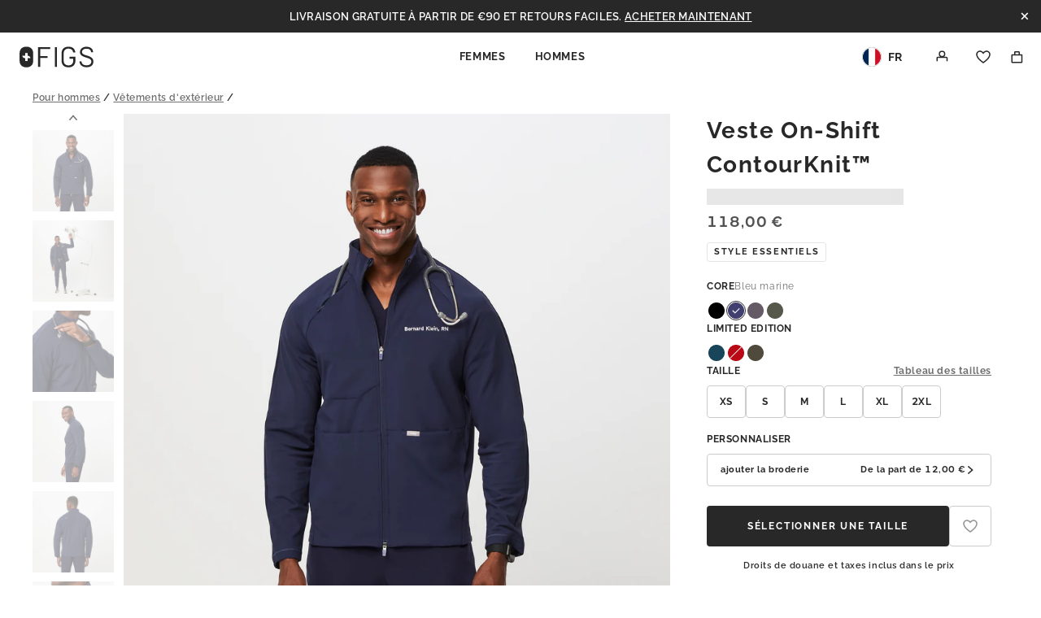

--- FILE ---
content_type: text/html; charset=utf-8
request_url: https://shop.wearfigs.com/fr-fr/products/mens-on-shift-contourknit-scrub-jacket-navy
body_size: 22202
content:
<!doctype html>
<html class="no-js" lang="fr">
  <head>
    <meta charset="utf-8">
<meta content="IE=edge" http-equiv="X-UA-Compatible">
<meta content="width=device-width,initial-scale=1" name="viewport">
<meta content="" name="theme-color">
<link crossorigin href="https://cdn.shopify.com" rel="preconnect"><title>
  men&#39;s Navy On-Shift ContourKnit Jacket™
 &ndash; FIGS </title>


  <meta name="description" content="Why We Love ThisFeaturing nine pockets, a classic fit and lightweight, high-stretch, ultra-breathable fabric, the Contourknit™ is the ultimate flex. Model Fit Description Model is 6&#39;4&quot; / Wearing L Total of nine pockets Two zippered hand pockets Two front drop pockets One Rene Pocket™ for your stethoscope One interior w">


<meta name="robots" content="noindex, nofollow, noarchive">



<link rel="canonical" href="https://www.wearfigs.com/fr-fr/products/mens-on-shift-contourknit-scrub-jacket-navy">

<link
  rel="shortcut icon"
  href="//cdn.shopify.com/s/files/1/0139/8942/files/figs_logo_64x64_c0439037-bf95-4849-be14-51cd2fc50c45_32x32.png?v=1551909852"
  type="image/png"
>

<link href="//shop.wearfigs.com/cdn/shop/t/3131/assets/theme.css?v=62785183332209057901744909177" rel="stylesheet" type="text/css" media="all" />






<meta property="og:site_name" content="FIGS " />
<meta property="og:url" content="https://shop.wearfigs.com/fr-fr/products/mens-on-shift-contourknit-scrub-jacket-navy" />
<meta property="og:title" content="men's Navy On-Shift ContourKnit Jacket™" />
<meta property="og:type" content="product" />
<meta property="og:description" content="Why We Love ThisFeaturing nine pockets, a classic fit and lightweight, high-stretch, ultra-breathable fabric, the Contourknit™ is the ultimate flex. Model Fit Description Model is 6&#39;4&quot; / Wearing L Total of nine pockets Two zippered hand pockets Two front drop pockets One Rene Pocket™ for your stethoscope One interior w" /><meta
    property="og:price:amount"
    content="118,00"
  />
  <meta property="og:price:currency" content="USD" /><meta
        property="og:image"
        content="http://shop.wearfigs.com/cdn/shop/products/Q4_2022_10_NAVY_TRI-KNIT-JACKET_M_TERRANCE_23815_1024x1024.jpg?v=1767028492"
      /><meta
        property="og:image"
        content="http://shop.wearfigs.com/cdn/shop/products/Q4_2022_10_NAVY_TRI-KNIT-JACKET_M_TERRANCE_23795_1024x1024.jpg?v=1767028492"
      /><meta
        property="og:image"
        content="http://shop.wearfigs.com/cdn/shop/products/Q4_2022_10_NAVY_TRI-KNIT-JACKET_M_TERRANCE_23831_1024x1024.jpg?v=1767028492"
      />
<meta
        property="og:image:secure_url"
        content="https://shop.wearfigs.com/cdn/shop/products/Q4_2022_10_NAVY_TRI-KNIT-JACKET_M_TERRANCE_23815_1024x1024.jpg?v=1767028492"
      /><meta
        property="og:image:secure_url"
        content="https://shop.wearfigs.com/cdn/shop/products/Q4_2022_10_NAVY_TRI-KNIT-JACKET_M_TERRANCE_23795_1024x1024.jpg?v=1767028492"
      /><meta
        property="og:image:secure_url"
        content="https://shop.wearfigs.com/cdn/shop/products/Q4_2022_10_NAVY_TRI-KNIT-JACKET_M_TERRANCE_23831_1024x1024.jpg?v=1767028492"
      />
<meta
  name="twitter:site"
  content="@"
/>
<meta name="twitter:card" content="summary_large_image" />
<meta name="twitter:title" content="men's Navy On-Shift ContourKnit Jacket™" />
<meta name="twitter:description" content="Why We Love ThisFeaturing nine pockets, a classic fit and lightweight, high-stretch, ultra-breathable fabric, the Contourknit™ is the ultimate flex. Model Fit Description Model is 6&#39;4&quot; / Wearing L Total of nine pockets Two zippered hand pockets Two front drop pockets One Rene Pocket™ for your stethoscope One interior w" />



<noscript>
  <iframe height="0" src="//www.googletagmanager.com/ns.html?id=GTM-NLWDV6S" style="display:none;visibility:hidden" width="0"></iframe>
</noscript>
<script>var x = (function(w,d,s,l,i){w[l]=w[l]||[];w[l].push({'gtm.start':
  new Date().getTime(),event:'gtm.js'});var f=d.getElementsByTagName(s)[0],
  j=d.createElement(s),dl=l!='dataLayer'?'&l='+l:'';j.async=true;j.src=
  '//www.googletagmanager.com/gtm.js?id='+i+dl;f.parentNode.insertBefore(j,f);
  });(window.location.search.indexOf('gtm=off')===-1)&&x(window,document,'script','dataLayer','GTM-NLWDV6S');</script>



<script>
   (function(){window.whenDefined=function(a,b,c){a[b]?c():Object.defineProperty(a,b,{configurable:!0,enumerable:!0,writeable:!0,get:function(){return this["_"+b]},set:function(a){this["_"+b]=a,c()}})}}).call(this);
</script>



<script>
  document.documentElement.className = document.documentElement.className.replace(
    "no-js",
    "js"
  );
</script>
<script>
  window.theme = {
    strings: {
      addToCart:"Translation missing: fr.products.product.add_to_cart",
      soldOut:"Translation missing: fr.products.product.sold_out",
      waitlist:"Translation missing: fr.products.product.waitlist",
      unavailable:"Translation missing: fr.products.product.unavailable"},
    settings: {},
    jQuery: jQuery,
    moneyFormat:"€{{amount_with_comma_separator}}"};
</script>

<script>
  /**
    * FriendBuy SmartPixel datalayer variables for GTM
    *
    * @see http://help.friendbuy.com/3rd-party-integrations/shopify
    * @see https://www.analyticsmania.com/post/data-layer-variable/#gref
    */
  document.addEventListener('DOMContentLoaded', function() {
    window.dataLayer = window.dataLayer || [];
    var customerId = '';

    window.dataLayer.push({
      ecommerce: {
        customer: {
          id: '',
          email: '',
          hashedEmail: customerId ? 'd41d8cd98f00b204e9800998ecf8427e' : '',
          phone: '',
          hashedPhone: customerId ? 'e3b0c44298fc1c149afbf4c8996fb92427ae41e4649b934ca495991b7852b855' : '',
          firstName: '',
          lastName: '',
          ordersCount: ''
        }
      }
    });
  });
</script>

<script>
  // Additional dataLayer variables
  window.dataLayer = window.dataLayer || [];
  window.dataLayer.push({
    'customer.id': '',
    'customer.email': '' || '',
    'customer.name': '',
    'customer.total.spent': ''
  });

  // Push view_cart event to GTM
  
</script>




  <script>
    // Do not redirect if url has an alternate template url parameter: `view`
    const hasAlternateViewUrlParam = window.location.search.slice(1).split('&').some(pair => pair.split('=')[0] === 'view'),
      isPage = false,
      magnoliaUrl = 'https://www.wearfigs.com';

    if(!hasAlternateViewUrlParam) {
      let redirectUrl = magnoliaUrl;

      if (!isPage) {
        let redirectPath = window.location.pathname.replace('/pages/shop-products/', '/products/');
        redirectUrl = `${magnoliaUrl}${redirectPath}`;
      }

      window.location.replace(redirectUrl);
    }
  </script>


<script src="//shop.wearfigs.com/cdn/shop/t/3131/assets/theme.js?v=103518796286508965401744909177" type="text/javascript"></script>

    <script>window.performance && window.performance.mark && window.performance.mark('shopify.content_for_header.start');</script><meta name="google-site-verification" content="_GliQsHZB3m8AgrBhPiDzpHawYPO8BGBRcrmddWYIlM">
<meta name="google-site-verification" content="ZirxKwxaDUB4ZkeopkbTx9vfvtqOs6j6eNsSav8IWPA">
<meta name="facebook-domain-verification" content="si18hds8gbsb4o6td92u2s1kwnxwkd">
<meta id="shopify-digital-wallet" name="shopify-digital-wallet" content="/1398942/digital_wallets/dialog">
<meta name="shopify-checkout-api-token" content="a949998c117e1091a9d537bba6d730e9">
<meta id="in-context-paypal-metadata" data-shop-id="1398942" data-venmo-supported="true" data-environment="production" data-locale="fr_FR" data-paypal-v4="true" data-currency="EUR">
<link rel="alternate" hreflang="x-default" href="https://shop.wearfigs.com/products/mens-on-shift-contourknit-scrub-jacket-navy">
<link rel="alternate" hreflang="en" href="https://shop.wearfigs.com/products/mens-on-shift-contourknit-scrub-jacket-navy">
<link rel="alternate" hreflang="fr" href="https://shop.wearfigs.com/fr/products/mens-on-shift-contourknit-scrub-jacket-navy">
<link rel="alternate" hreflang="de" href="https://shop.wearfigs.com/de/products/mens-on-shift-contourknit-scrub-jacket-navy">
<link rel="alternate" hreflang="es" href="https://shop.wearfigs.com/es/products/mens-on-shift-contourknit-scrub-jacket-navy">
<link rel="alternate" hreflang="ja" href="https://shop.wearfigs.com/ja/products/mens-on-shift-contourknit-scrub-jacket-navy">
<link rel="alternate" hreflang="ko" href="https://shop.wearfigs.com/ko/products/mens-on-shift-contourknit-scrub-jacket-navy">
<link rel="alternate" hreflang="en-MX" href="https://shop.wearfigs.com/en-mx/products/mens-on-shift-contourknit-scrub-jacket-navy">
<link rel="alternate" hreflang="es-MX" href="https://shop.wearfigs.com/es-mx/products/mens-on-shift-contourknit-scrub-jacket-navy">
<link rel="alternate" hreflang="en-DE" href="https://shop.wearfigs.com/en-de/products/mens-on-shift-contourknit-scrub-jacket-navy">
<link rel="alternate" hreflang="de-DE" href="https://shop.wearfigs.com/de-de/products/mens-on-shift-contourknit-scrub-jacket-navy">
<link rel="alternate" hreflang="en-FR" href="https://shop.wearfigs.com/en-fr/products/mens-on-shift-contourknit-scrub-jacket-navy">
<link rel="alternate" hreflang="fr-FR" href="https://shop.wearfigs.com/fr-fr/products/mens-on-shift-contourknit-scrub-jacket-navy">
<link rel="alternate" type="application/json+oembed" href="https://shop.wearfigs.com/fr-fr/products/mens-on-shift-contourknit-scrub-jacket-navy.oembed">
<script async="async" src="/checkouts/internal/preloads.js?locale=fr-FR"></script>
<link rel="preconnect" href="https://shop.app" crossorigin="anonymous">
<script async="async" src="https://shop.app/checkouts/internal/preloads.js?locale=fr-FR&shop_id=1398942" crossorigin="anonymous"></script>
<script id="apple-pay-shop-capabilities" type="application/json">{"shopId":1398942,"countryCode":"US","currencyCode":"EUR","merchantCapabilities":["supports3DS"],"merchantId":"gid:\/\/shopify\/Shop\/1398942","merchantName":"FIGS ","requiredBillingContactFields":["postalAddress","email","phone"],"requiredShippingContactFields":["postalAddress","email","phone"],"shippingType":"shipping","supportedNetworks":["visa","masterCard","amex","discover","elo","jcb"],"total":{"type":"pending","label":"FIGS ","amount":"1.00"},"shopifyPaymentsEnabled":true,"supportsSubscriptions":true}</script>
<script id="shopify-features" type="application/json">{"accessToken":"a949998c117e1091a9d537bba6d730e9","betas":["rich-media-storefront-analytics"],"domain":"shop.wearfigs.com","predictiveSearch":true,"shopId":1398942,"locale":"fr"}</script>
<script>var Shopify = Shopify || {};
Shopify.shop = "figsscrubs.myshopify.com";
Shopify.locale = "fr";
Shopify.currency = {"active":"EUR","rate":"0.86609"};
Shopify.country = "FR";
Shopify.theme = {"name":"figs-headless-1-3-13","id":141669302448,"schema_name":"FIGS Headless","schema_version":"1.3.13","theme_store_id":null,"role":"main"};
Shopify.theme.handle = "null";
Shopify.theme.style = {"id":null,"handle":null};
Shopify.cdnHost = "shop.wearfigs.com/cdn";
Shopify.routes = Shopify.routes || {};
Shopify.routes.root = "/fr-fr/";</script>
<script type="module">!function(o){(o.Shopify=o.Shopify||{}).modules=!0}(window);</script>
<script>!function(o){function n(){var o=[];function n(){o.push(Array.prototype.slice.apply(arguments))}return n.q=o,n}var t=o.Shopify=o.Shopify||{};t.loadFeatures=n(),t.autoloadFeatures=n()}(window);</script>
<script>
  window.ShopifyPay = window.ShopifyPay || {};
  window.ShopifyPay.apiHost = "shop.app\/pay";
  window.ShopifyPay.redirectState = null;
</script>
<script id="shop-js-analytics" type="application/json">{"pageType":"product"}</script>
<script defer="defer" async type="module" src="//shop.wearfigs.com/cdn/shopifycloud/shop-js/modules/v2/client.init-shop-cart-sync_BcDpqI9l.fr.esm.js"></script>
<script defer="defer" async type="module" src="//shop.wearfigs.com/cdn/shopifycloud/shop-js/modules/v2/chunk.common_a1Rf5Dlz.esm.js"></script>
<script defer="defer" async type="module" src="//shop.wearfigs.com/cdn/shopifycloud/shop-js/modules/v2/chunk.modal_Djra7sW9.esm.js"></script>
<script type="module">
  await import("//shop.wearfigs.com/cdn/shopifycloud/shop-js/modules/v2/client.init-shop-cart-sync_BcDpqI9l.fr.esm.js");
await import("//shop.wearfigs.com/cdn/shopifycloud/shop-js/modules/v2/chunk.common_a1Rf5Dlz.esm.js");
await import("//shop.wearfigs.com/cdn/shopifycloud/shop-js/modules/v2/chunk.modal_Djra7sW9.esm.js");

  window.Shopify.SignInWithShop?.initShopCartSync?.({"fedCMEnabled":true,"windoidEnabled":true});

</script>
<script>
  window.Shopify = window.Shopify || {};
  if (!window.Shopify.featureAssets) window.Shopify.featureAssets = {};
  window.Shopify.featureAssets['shop-js'] = {"shop-cart-sync":["modules/v2/client.shop-cart-sync_BLrx53Hf.fr.esm.js","modules/v2/chunk.common_a1Rf5Dlz.esm.js","modules/v2/chunk.modal_Djra7sW9.esm.js"],"init-fed-cm":["modules/v2/client.init-fed-cm_C8SUwJ8U.fr.esm.js","modules/v2/chunk.common_a1Rf5Dlz.esm.js","modules/v2/chunk.modal_Djra7sW9.esm.js"],"shop-cash-offers":["modules/v2/client.shop-cash-offers_BBp_MjBM.fr.esm.js","modules/v2/chunk.common_a1Rf5Dlz.esm.js","modules/v2/chunk.modal_Djra7sW9.esm.js"],"shop-login-button":["modules/v2/client.shop-login-button_Dw6kG_iO.fr.esm.js","modules/v2/chunk.common_a1Rf5Dlz.esm.js","modules/v2/chunk.modal_Djra7sW9.esm.js"],"pay-button":["modules/v2/client.pay-button_BJDaAh68.fr.esm.js","modules/v2/chunk.common_a1Rf5Dlz.esm.js","modules/v2/chunk.modal_Djra7sW9.esm.js"],"shop-button":["modules/v2/client.shop-button_DBWL94V3.fr.esm.js","modules/v2/chunk.common_a1Rf5Dlz.esm.js","modules/v2/chunk.modal_Djra7sW9.esm.js"],"avatar":["modules/v2/client.avatar_BTnouDA3.fr.esm.js"],"init-windoid":["modules/v2/client.init-windoid_77FSIiws.fr.esm.js","modules/v2/chunk.common_a1Rf5Dlz.esm.js","modules/v2/chunk.modal_Djra7sW9.esm.js"],"init-shop-for-new-customer-accounts":["modules/v2/client.init-shop-for-new-customer-accounts_QoC3RJm9.fr.esm.js","modules/v2/client.shop-login-button_Dw6kG_iO.fr.esm.js","modules/v2/chunk.common_a1Rf5Dlz.esm.js","modules/v2/chunk.modal_Djra7sW9.esm.js"],"init-shop-email-lookup-coordinator":["modules/v2/client.init-shop-email-lookup-coordinator_D4ioGzPw.fr.esm.js","modules/v2/chunk.common_a1Rf5Dlz.esm.js","modules/v2/chunk.modal_Djra7sW9.esm.js"],"init-shop-cart-sync":["modules/v2/client.init-shop-cart-sync_BcDpqI9l.fr.esm.js","modules/v2/chunk.common_a1Rf5Dlz.esm.js","modules/v2/chunk.modal_Djra7sW9.esm.js"],"shop-toast-manager":["modules/v2/client.shop-toast-manager_B-eIbpHW.fr.esm.js","modules/v2/chunk.common_a1Rf5Dlz.esm.js","modules/v2/chunk.modal_Djra7sW9.esm.js"],"init-customer-accounts":["modules/v2/client.init-customer-accounts_BcBSUbIK.fr.esm.js","modules/v2/client.shop-login-button_Dw6kG_iO.fr.esm.js","modules/v2/chunk.common_a1Rf5Dlz.esm.js","modules/v2/chunk.modal_Djra7sW9.esm.js"],"init-customer-accounts-sign-up":["modules/v2/client.init-customer-accounts-sign-up_DvG__VHD.fr.esm.js","modules/v2/client.shop-login-button_Dw6kG_iO.fr.esm.js","modules/v2/chunk.common_a1Rf5Dlz.esm.js","modules/v2/chunk.modal_Djra7sW9.esm.js"],"shop-follow-button":["modules/v2/client.shop-follow-button_Dnx6fDH9.fr.esm.js","modules/v2/chunk.common_a1Rf5Dlz.esm.js","modules/v2/chunk.modal_Djra7sW9.esm.js"],"checkout-modal":["modules/v2/client.checkout-modal_BDH3MUqJ.fr.esm.js","modules/v2/chunk.common_a1Rf5Dlz.esm.js","modules/v2/chunk.modal_Djra7sW9.esm.js"],"shop-login":["modules/v2/client.shop-login_CV9Paj8R.fr.esm.js","modules/v2/chunk.common_a1Rf5Dlz.esm.js","modules/v2/chunk.modal_Djra7sW9.esm.js"],"lead-capture":["modules/v2/client.lead-capture_DGQOTB4e.fr.esm.js","modules/v2/chunk.common_a1Rf5Dlz.esm.js","modules/v2/chunk.modal_Djra7sW9.esm.js"],"payment-terms":["modules/v2/client.payment-terms_BQYK7nq4.fr.esm.js","modules/v2/chunk.common_a1Rf5Dlz.esm.js","modules/v2/chunk.modal_Djra7sW9.esm.js"]};
</script>
<script>(function() {
  var isLoaded = false;
  function asyncLoad() {
    if (isLoaded) return;
    isLoaded = true;
    var urls = ["\/\/shopify.privy.com\/widget.js?shop=figsscrubs.myshopify.com","https:\/\/rbqnb9ch.wearfigs.com\/assets\/shopify.js?rb_init_key=Zmlnc3x2aWV3fHB1cmNoYXNlfHNpZ251cHxsb2dpbg==\u0026shop=figsscrubs.myshopify.com","\/\/d1g60gq433mjl8.cloudfront.net\/assets\/js\/shopify.php?wca_id=1411344802476211\u0026version=1.29\u0026fpo=1\u0026s_tag_id=cfc785d1-a6c1-4b34-bdee-2b6334c192e8\u0026sn_sign=1\u0026shop=figsscrubs.myshopify.com","https:\/\/prod-configuration-app.integrations-itbl.co\/app\/script?shop=figsscrubs.myshopify.com","https:\/\/static.fbot.me\/shopify\/friendbuy-shopify.js?merchantId=55773582-8d2f-4f00-9a3a-559bee7b2831\u0026shop=figsscrubs.myshopify.com","https:\/\/crossborder-integration.global-e.com\/resources\/js\/app?shop=figsscrubs.myshopify.com","https:\/\/intg.snapchat.com\/shopify\/shopify-scevent-init.js?id=cfc785d1-a6c1-4b34-bdee-2b6334c192e8\u0026shop=figsscrubs.myshopify.com","\/\/cdn.shopify.com\/proxy\/314d305059a82a883b1ce302295dcb9c0f9be7884577312bc156f0899552ceed\/web.global-e.com\/merchant\/storefrontattributes?merchantid=1476\u0026shop=figsscrubs.myshopify.com\u0026sp-cache-control=cHVibGljLCBtYXgtYWdlPTkwMA","https:\/\/container.pepperjam.com\/43119890.js?shop=figsscrubs.myshopify.com","https:\/\/cdn.attn.tv\/wearfigs\/dtag.js?shop=figsscrubs.myshopify.com","https:\/\/connect.nosto.com\/include\/script\/shopify-1398942.js?shop=figsscrubs.myshopify.com","https:\/\/ecommplugins-scripts.trustpilot.com\/v2.1\/js\/header.min.js?settings=eyJrZXkiOiJ4b0NCZEpUbWFyMUljcTNWIiwicyI6Im5vbmUifQ==\u0026shop=figsscrubs.myshopify.com","https:\/\/ecommplugins-scripts.trustpilot.com\/v2.1\/js\/success.min.js?settings=eyJrZXkiOiJ4b0NCZEpUbWFyMUljcTNWIiwicyI6Im5vbmUiLCJ0IjpbIm9yZGVycy9wYWlkIiwidHJ1c3RwaWxvdE9yZGVyQ29uZmlybWVkIl0sInYiOiIiLCJhIjoiIn0=\u0026shop=figsscrubs.myshopify.com","https:\/\/ecommplugins-trustboxsettings.trustpilot.com\/figsscrubs.myshopify.com.js?settings=1743210587788\u0026shop=figsscrubs.myshopify.com","https:\/\/creditsyard.com\/js\/integrations\/script.js?shop=figsscrubs.myshopify.com","https:\/\/static-resources.botnot.io\/js\/yofi-telemetry-prod.min.js?v=202507082122\u0026shop=figsscrubs.myshopify.com","\/\/cdn.shopify.com\/proxy\/0b1f3305274856ebb2a2800f205cbabb12043bf5c6b1e8b7d0f388f3c6c34fac\/cdn-scripts.signifyd.com\/shopify\/script-tag.js?shop=figsscrubs.myshopify.com\u0026sp-cache-control=cHVibGljLCBtYXgtYWdlPTkwMA","https:\/\/str.rise-ai.com\/?shop=figsscrubs.myshopify.com","https:\/\/strn.rise-ai.com\/?shop=figsscrubs.myshopify.com"];
    for (var i = 0; i < urls.length; i++) {
      var s = document.createElement('script');
      s.type = 'text/javascript';
      s.async = true;
      s.src = urls[i];
      var x = document.getElementsByTagName('script')[0];
      x.parentNode.insertBefore(s, x);
    }
  };
  if(window.attachEvent) {
    window.attachEvent('onload', asyncLoad);
  } else {
    window.addEventListener('load', asyncLoad, false);
  }
})();</script>
<script id="__st">var __st={"a":1398942,"offset":-28800,"reqid":"385f6bef-23e2-4dfe-a1c6-4dd79a597f35-1769384888","pageurl":"shop.wearfigs.com\/fr-fr\/products\/mens-on-shift-contourknit-scrub-jacket-navy","u":"f7c14a06bfa9","p":"product","rtyp":"product","rid":7169230602416};</script>
<script>window.ShopifyPaypalV4VisibilityTracking = true;</script>
<script id="captcha-bootstrap">!function(){'use strict';const t='contact',e='account',n='new_comment',o=[[t,t],['blogs',n],['comments',n],[t,'customer']],c=[[e,'customer_login'],[e,'guest_login'],[e,'recover_customer_password'],[e,'create_customer']],r=t=>t.map((([t,e])=>`form[action*='/${t}']:not([data-nocaptcha='true']) input[name='form_type'][value='${e}']`)).join(','),a=t=>()=>t?[...document.querySelectorAll(t)].map((t=>t.form)):[];function s(){const t=[...o],e=r(t);return a(e)}const i='password',u='form_key',d=['recaptcha-v3-token','g-recaptcha-response','h-captcha-response',i],f=()=>{try{return window.sessionStorage}catch{return}},m='__shopify_v',_=t=>t.elements[u];function p(t,e,n=!1){try{const o=window.sessionStorage,c=JSON.parse(o.getItem(e)),{data:r}=function(t){const{data:e,action:n}=t;return t[m]||n?{data:e,action:n}:{data:t,action:n}}(c);for(const[e,n]of Object.entries(r))t.elements[e]&&(t.elements[e].value=n);n&&o.removeItem(e)}catch(o){console.error('form repopulation failed',{error:o})}}const l='form_type',E='cptcha';function T(t){t.dataset[E]=!0}const w=window,h=w.document,L='Shopify',v='ce_forms',y='captcha';let A=!1;((t,e)=>{const n=(g='f06e6c50-85a8-45c8-87d0-21a2b65856fe',I='https://cdn.shopify.com/shopifycloud/storefront-forms-hcaptcha/ce_storefront_forms_captcha_hcaptcha.v1.5.2.iife.js',D={infoText:'Protégé par hCaptcha',privacyText:'Confidentialité',termsText:'Conditions'},(t,e,n)=>{const o=w[L][v],c=o.bindForm;if(c)return c(t,g,e,D).then(n);var r;o.q.push([[t,g,e,D],n]),r=I,A||(h.body.append(Object.assign(h.createElement('script'),{id:'captcha-provider',async:!0,src:r})),A=!0)});var g,I,D;w[L]=w[L]||{},w[L][v]=w[L][v]||{},w[L][v].q=[],w[L][y]=w[L][y]||{},w[L][y].protect=function(t,e){n(t,void 0,e),T(t)},Object.freeze(w[L][y]),function(t,e,n,w,h,L){const[v,y,A,g]=function(t,e,n){const i=e?o:[],u=t?c:[],d=[...i,...u],f=r(d),m=r(i),_=r(d.filter((([t,e])=>n.includes(e))));return[a(f),a(m),a(_),s()]}(w,h,L),I=t=>{const e=t.target;return e instanceof HTMLFormElement?e:e&&e.form},D=t=>v().includes(t);t.addEventListener('submit',(t=>{const e=I(t);if(!e)return;const n=D(e)&&!e.dataset.hcaptchaBound&&!e.dataset.recaptchaBound,o=_(e),c=g().includes(e)&&(!o||!o.value);(n||c)&&t.preventDefault(),c&&!n&&(function(t){try{if(!f())return;!function(t){const e=f();if(!e)return;const n=_(t);if(!n)return;const o=n.value;o&&e.removeItem(o)}(t);const e=Array.from(Array(32),(()=>Math.random().toString(36)[2])).join('');!function(t,e){_(t)||t.append(Object.assign(document.createElement('input'),{type:'hidden',name:u})),t.elements[u].value=e}(t,e),function(t,e){const n=f();if(!n)return;const o=[...t.querySelectorAll(`input[type='${i}']`)].map((({name:t})=>t)),c=[...d,...o],r={};for(const[a,s]of new FormData(t).entries())c.includes(a)||(r[a]=s);n.setItem(e,JSON.stringify({[m]:1,action:t.action,data:r}))}(t,e)}catch(e){console.error('failed to persist form',e)}}(e),e.submit())}));const S=(t,e)=>{t&&!t.dataset[E]&&(n(t,e.some((e=>e===t))),T(t))};for(const o of['focusin','change'])t.addEventListener(o,(t=>{const e=I(t);D(e)&&S(e,y())}));const B=e.get('form_key'),M=e.get(l),P=B&&M;t.addEventListener('DOMContentLoaded',(()=>{const t=y();if(P)for(const e of t)e.elements[l].value===M&&p(e,B);[...new Set([...A(),...v().filter((t=>'true'===t.dataset.shopifyCaptcha))])].forEach((e=>S(e,t)))}))}(h,new URLSearchParams(w.location.search),n,t,e,['guest_login'])})(!0,!0)}();</script>
<script integrity="sha256-4kQ18oKyAcykRKYeNunJcIwy7WH5gtpwJnB7kiuLZ1E=" data-source-attribution="shopify.loadfeatures" defer="defer" src="//shop.wearfigs.com/cdn/shopifycloud/storefront/assets/storefront/load_feature-a0a9edcb.js" crossorigin="anonymous"></script>
<script crossorigin="anonymous" defer="defer" src="//shop.wearfigs.com/cdn/shopifycloud/storefront/assets/shopify_pay/storefront-65b4c6d7.js?v=20250812"></script>
<script data-source-attribution="shopify.dynamic_checkout.dynamic.init">var Shopify=Shopify||{};Shopify.PaymentButton=Shopify.PaymentButton||{isStorefrontPortableWallets:!0,init:function(){window.Shopify.PaymentButton.init=function(){};var t=document.createElement("script");t.src="https://shop.wearfigs.com/cdn/shopifycloud/portable-wallets/latest/portable-wallets.fr.js",t.type="module",document.head.appendChild(t)}};
</script>
<script data-source-attribution="shopify.dynamic_checkout.buyer_consent">
  function portableWalletsHideBuyerConsent(e){var t=document.getElementById("shopify-buyer-consent"),n=document.getElementById("shopify-subscription-policy-button");t&&n&&(t.classList.add("hidden"),t.setAttribute("aria-hidden","true"),n.removeEventListener("click",e))}function portableWalletsShowBuyerConsent(e){var t=document.getElementById("shopify-buyer-consent"),n=document.getElementById("shopify-subscription-policy-button");t&&n&&(t.classList.remove("hidden"),t.removeAttribute("aria-hidden"),n.addEventListener("click",e))}window.Shopify?.PaymentButton&&(window.Shopify.PaymentButton.hideBuyerConsent=portableWalletsHideBuyerConsent,window.Shopify.PaymentButton.showBuyerConsent=portableWalletsShowBuyerConsent);
</script>
<script data-source-attribution="shopify.dynamic_checkout.cart.bootstrap">document.addEventListener("DOMContentLoaded",(function(){function t(){return document.querySelector("shopify-accelerated-checkout-cart, shopify-accelerated-checkout")}if(t())Shopify.PaymentButton.init();else{new MutationObserver((function(e,n){t()&&(Shopify.PaymentButton.init(),n.disconnect())})).observe(document.body,{childList:!0,subtree:!0})}}));
</script>
<link id="shopify-accelerated-checkout-styles" rel="stylesheet" media="screen" href="https://shop.wearfigs.com/cdn/shopifycloud/portable-wallets/latest/accelerated-checkout-backwards-compat.css" crossorigin="anonymous">
<style id="shopify-accelerated-checkout-cart">
        #shopify-buyer-consent {
  margin-top: 1em;
  display: inline-block;
  width: 100%;
}

#shopify-buyer-consent.hidden {
  display: none;
}

#shopify-subscription-policy-button {
  background: none;
  border: none;
  padding: 0;
  text-decoration: underline;
  font-size: inherit;
  cursor: pointer;
}

#shopify-subscription-policy-button::before {
  box-shadow: none;
}

      </style>

<script>window.performance && window.performance.mark && window.performance.mark('shopify.content_for_header.end');</script>
  <!-- BEGIN app block: shopify://apps/friendbuy-loyalty-referrals/blocks/friendbuy-auth-block/de138aa5-e87b-41e6-8e61-0dec9a2f9e38 --><script type="application/javascript">
  window["friendbuyAPI"] = friendbuyAPI = window["friendbuyAPI"] || [];
  friendbuyAPI.merchantId = "55773582-8d2f-4f00-9a3a-559bee7b2831";
  friendbuyAPI.shopify = {
    page: "men&#39;s Navy On-Shift ContourKnit Jacket™",
    
  }
</script>

<!-- END app block --><link href="https://monorail-edge.shopifysvc.com" rel="dns-prefetch">
<script>(function(){if ("sendBeacon" in navigator && "performance" in window) {try {var session_token_from_headers = performance.getEntriesByType('navigation')[0].serverTiming.find(x => x.name == '_s').description;} catch {var session_token_from_headers = undefined;}var session_cookie_matches = document.cookie.match(/_shopify_s=([^;]*)/);var session_token_from_cookie = session_cookie_matches && session_cookie_matches.length === 2 ? session_cookie_matches[1] : "";var session_token = session_token_from_headers || session_token_from_cookie || "";function handle_abandonment_event(e) {var entries = performance.getEntries().filter(function(entry) {return /monorail-edge.shopifysvc.com/.test(entry.name);});if (!window.abandonment_tracked && entries.length === 0) {window.abandonment_tracked = true;var currentMs = Date.now();var navigation_start = performance.timing.navigationStart;var payload = {shop_id: 1398942,url: window.location.href,navigation_start,duration: currentMs - navigation_start,session_token,page_type: "product"};window.navigator.sendBeacon("https://monorail-edge.shopifysvc.com/v1/produce", JSON.stringify({schema_id: "online_store_buyer_site_abandonment/1.1",payload: payload,metadata: {event_created_at_ms: currentMs,event_sent_at_ms: currentMs}}));}}window.addEventListener('pagehide', handle_abandonment_event);}}());</script>
<script id="web-pixels-manager-setup">(function e(e,d,r,n,o){if(void 0===o&&(o={}),!Boolean(null===(a=null===(i=window.Shopify)||void 0===i?void 0:i.analytics)||void 0===a?void 0:a.replayQueue)){var i,a;window.Shopify=window.Shopify||{};var t=window.Shopify;t.analytics=t.analytics||{};var s=t.analytics;s.replayQueue=[],s.publish=function(e,d,r){return s.replayQueue.push([e,d,r]),!0};try{self.performance.mark("wpm:start")}catch(e){}var l=function(){var e={modern:/Edge?\/(1{2}[4-9]|1[2-9]\d|[2-9]\d{2}|\d{4,})\.\d+(\.\d+|)|Firefox\/(1{2}[4-9]|1[2-9]\d|[2-9]\d{2}|\d{4,})\.\d+(\.\d+|)|Chrom(ium|e)\/(9{2}|\d{3,})\.\d+(\.\d+|)|(Maci|X1{2}).+ Version\/(15\.\d+|(1[6-9]|[2-9]\d|\d{3,})\.\d+)([,.]\d+|)( \(\w+\)|)( Mobile\/\w+|) Safari\/|Chrome.+OPR\/(9{2}|\d{3,})\.\d+\.\d+|(CPU[ +]OS|iPhone[ +]OS|CPU[ +]iPhone|CPU IPhone OS|CPU iPad OS)[ +]+(15[._]\d+|(1[6-9]|[2-9]\d|\d{3,})[._]\d+)([._]\d+|)|Android:?[ /-](13[3-9]|1[4-9]\d|[2-9]\d{2}|\d{4,})(\.\d+|)(\.\d+|)|Android.+Firefox\/(13[5-9]|1[4-9]\d|[2-9]\d{2}|\d{4,})\.\d+(\.\d+|)|Android.+Chrom(ium|e)\/(13[3-9]|1[4-9]\d|[2-9]\d{2}|\d{4,})\.\d+(\.\d+|)|SamsungBrowser\/([2-9]\d|\d{3,})\.\d+/,legacy:/Edge?\/(1[6-9]|[2-9]\d|\d{3,})\.\d+(\.\d+|)|Firefox\/(5[4-9]|[6-9]\d|\d{3,})\.\d+(\.\d+|)|Chrom(ium|e)\/(5[1-9]|[6-9]\d|\d{3,})\.\d+(\.\d+|)([\d.]+$|.*Safari\/(?![\d.]+ Edge\/[\d.]+$))|(Maci|X1{2}).+ Version\/(10\.\d+|(1[1-9]|[2-9]\d|\d{3,})\.\d+)([,.]\d+|)( \(\w+\)|)( Mobile\/\w+|) Safari\/|Chrome.+OPR\/(3[89]|[4-9]\d|\d{3,})\.\d+\.\d+|(CPU[ +]OS|iPhone[ +]OS|CPU[ +]iPhone|CPU IPhone OS|CPU iPad OS)[ +]+(10[._]\d+|(1[1-9]|[2-9]\d|\d{3,})[._]\d+)([._]\d+|)|Android:?[ /-](13[3-9]|1[4-9]\d|[2-9]\d{2}|\d{4,})(\.\d+|)(\.\d+|)|Mobile Safari.+OPR\/([89]\d|\d{3,})\.\d+\.\d+|Android.+Firefox\/(13[5-9]|1[4-9]\d|[2-9]\d{2}|\d{4,})\.\d+(\.\d+|)|Android.+Chrom(ium|e)\/(13[3-9]|1[4-9]\d|[2-9]\d{2}|\d{4,})\.\d+(\.\d+|)|Android.+(UC? ?Browser|UCWEB|U3)[ /]?(15\.([5-9]|\d{2,})|(1[6-9]|[2-9]\d|\d{3,})\.\d+)\.\d+|SamsungBrowser\/(5\.\d+|([6-9]|\d{2,})\.\d+)|Android.+MQ{2}Browser\/(14(\.(9|\d{2,})|)|(1[5-9]|[2-9]\d|\d{3,})(\.\d+|))(\.\d+|)|K[Aa][Ii]OS\/(3\.\d+|([4-9]|\d{2,})\.\d+)(\.\d+|)/},d=e.modern,r=e.legacy,n=navigator.userAgent;return n.match(d)?"modern":n.match(r)?"legacy":"unknown"}(),u="modern"===l?"modern":"legacy",c=(null!=n?n:{modern:"",legacy:""})[u],f=function(e){return[e.baseUrl,"/wpm","/b",e.hashVersion,"modern"===e.buildTarget?"m":"l",".js"].join("")}({baseUrl:d,hashVersion:r,buildTarget:u}),m=function(e){var d=e.version,r=e.bundleTarget,n=e.surface,o=e.pageUrl,i=e.monorailEndpoint;return{emit:function(e){var a=e.status,t=e.errorMsg,s=(new Date).getTime(),l=JSON.stringify({metadata:{event_sent_at_ms:s},events:[{schema_id:"web_pixels_manager_load/3.1",payload:{version:d,bundle_target:r,page_url:o,status:a,surface:n,error_msg:t},metadata:{event_created_at_ms:s}}]});if(!i)return console&&console.warn&&console.warn("[Web Pixels Manager] No Monorail endpoint provided, skipping logging."),!1;try{return self.navigator.sendBeacon.bind(self.navigator)(i,l)}catch(e){}var u=new XMLHttpRequest;try{return u.open("POST",i,!0),u.setRequestHeader("Content-Type","text/plain"),u.send(l),!0}catch(e){return console&&console.warn&&console.warn("[Web Pixels Manager] Got an unhandled error while logging to Monorail."),!1}}}}({version:r,bundleTarget:l,surface:e.surface,pageUrl:self.location.href,monorailEndpoint:e.monorailEndpoint});try{o.browserTarget=l,function(e){var d=e.src,r=e.async,n=void 0===r||r,o=e.onload,i=e.onerror,a=e.sri,t=e.scriptDataAttributes,s=void 0===t?{}:t,l=document.createElement("script"),u=document.querySelector("head"),c=document.querySelector("body");if(l.async=n,l.src=d,a&&(l.integrity=a,l.crossOrigin="anonymous"),s)for(var f in s)if(Object.prototype.hasOwnProperty.call(s,f))try{l.dataset[f]=s[f]}catch(e){}if(o&&l.addEventListener("load",o),i&&l.addEventListener("error",i),u)u.appendChild(l);else{if(!c)throw new Error("Did not find a head or body element to append the script");c.appendChild(l)}}({src:f,async:!0,onload:function(){if(!function(){var e,d;return Boolean(null===(d=null===(e=window.Shopify)||void 0===e?void 0:e.analytics)||void 0===d?void 0:d.initialized)}()){var d=window.webPixelsManager.init(e)||void 0;if(d){var r=window.Shopify.analytics;r.replayQueue.forEach((function(e){var r=e[0],n=e[1],o=e[2];d.publishCustomEvent(r,n,o)})),r.replayQueue=[],r.publish=d.publishCustomEvent,r.visitor=d.visitor,r.initialized=!0}}},onerror:function(){return m.emit({status:"failed",errorMsg:"".concat(f," has failed to load")})},sri:function(e){var d=/^sha384-[A-Za-z0-9+/=]+$/;return"string"==typeof e&&d.test(e)}(c)?c:"",scriptDataAttributes:o}),m.emit({status:"loading"})}catch(e){m.emit({status:"failed",errorMsg:(null==e?void 0:e.message)||"Unknown error"})}}})({shopId: 1398942,storefrontBaseUrl: "https://shop.wearfigs.com",extensionsBaseUrl: "https://extensions.shopifycdn.com/cdn/shopifycloud/web-pixels-manager",monorailEndpoint: "https://monorail-edge.shopifysvc.com/unstable/produce_batch",surface: "storefront-renderer",enabledBetaFlags: ["2dca8a86"],webPixelsConfigList: [{"id":"1236959408","configuration":"{\"accountID\":\"facct_01ka227r96vx8jfnjax1z3nvj2\"}","eventPayloadVersion":"v1","runtimeContext":"STRICT","scriptVersion":"b512ad51efb2fbd80a0b3630d2f185b8","type":"APP","apiClientId":61620781057,"privacyPurposes":["ANALYTICS","MARKETING","SALE_OF_DATA"],"dataSharingAdjustments":{"protectedCustomerApprovalScopes":["read_customer_email","read_customer_name","read_customer_personal_data","read_customer_phone"]}},{"id":"1085538480","configuration":"{\"eventMapping\":\"{\\\"conversion\\\":{\\\"page_viewed\\\":\\\"8oWCnpf1AxVzsNuLshIzAL\\\",\\\"product_viewed\\\":\\\"8smvNWHYdJE1IO8J6w1LiD\\\",\\\"product_added_to_cart\\\":\\\"B0c7j6HGs4Q6KfhxemY9Ae\\\",\\\"checkout_started\\\":\\\"XN9XFeHFFx1zv33DNJZS3I\\\",\\\"payment_info_submitted\\\":\\\"DETLcXJfYhuAiJp2wHipBS\\\",\\\"checkout_completed\\\":\\\"K98Gf5XTJYPoujkeoTo0xY\\\",\\\"search_submitted\\\":\\\"jj8yisbzhsWvCu2XbD7n9D\\\",\\\"collection_viewed\\\":\\\"JTlMvJmcexi4l17ZAzX5HZ\\\"},\\\"events\\\":{\\\"page_viewed\\\":\\\"40xaS6EUIGiIptiPgj9nWd\\\",\\\"product_viewed\\\":\\\"tZtFTZuQC1oNCSDDadk40E\\\",\\\"product_added_to_cart\\\":\\\"8lFKTFnmoOK6y8wsKzca5b\\\",\\\"checkout_started\\\":\\\"wJr8A78AqDOlIvsrBKNVGY\\\",\\\"payment_info_submitted\\\":\\\"wyvEMhgvcNLBAsMaelRzzh\\\",\\\"checkout_completed\\\":\\\"tvdQxtMzVIIboNTsBFqT0y\\\",\\\"search_submitted\\\":\\\"mMlKC79zVL4lqcKSCC2kbF\\\",\\\"collection_viewed\\\":\\\"B7H7a9ztxPwUBXToLkbXeF\\\"}}\",\"shopId\":\"gid:\/\/shopify\/Shop\/1398942\"}","eventPayloadVersion":"v1","runtimeContext":"STRICT","scriptVersion":"366b3a9010347d184560eaf557f14210","type":"APP","apiClientId":81768316929,"privacyPurposes":["SALE_OF_DATA"],"dataSharingAdjustments":{"protectedCustomerApprovalScopes":["read_customer_address","read_customer_email","read_customer_name","read_customer_personal_data","read_customer_phone"]}},{"id":"1068957872","configuration":"{ \"pixelString\": \"Zmlnc3x2aWV3fHB1cmNoYXNlfHNpZ251cHxsb2dpbg==\", \"cname\": \"rbqnb9ch.wearfigs.com\" }","eventPayloadVersion":"v1","runtimeContext":"STRICT","scriptVersion":"47f1b42b6a572203711840cbbb197625","type":"APP","apiClientId":134039371777,"privacyPurposes":["ANALYTICS","MARKETING","SALE_OF_DATA"],"dataSharingAdjustments":{"protectedCustomerApprovalScopes":["read_customer_address","read_customer_email","read_customer_personal_data","read_customer_phone"]}},{"id":"1032683696","configuration":"{\"config\":\"{\\\"google_tag_ids\\\":[\\\"AW-17289084770\\\",\\\"AW-10949177183\\\",\\\"AW-17058108633\\\",\\\"AW-17293310927\\\",\\\"AW-10896688236\\\",\\\"AW-10896688608\\\",\\\"AW-17058103260\\\",\\\"AW-655922783\\\",\\\"AW-671967648\\\",\\\"AW-615428503\\\",\\\"GT-KT5CTMKC\\\",\\\"AW-10896681039\\\",\\\"G-HSQT51TL60\\\"],\\\"target_country\\\":\\\"ZZ\\\",\\\"gtag_events\\\":[{\\\"type\\\":\\\"search\\\",\\\"action_label\\\":\\\"G-HSQT51TL60\\\"},{\\\"type\\\":\\\"begin_checkout\\\",\\\"action_label\\\":[\\\"AW-655922783\\\/iQ5WCJC1pvMBEN-s4rgC\\\",\\\"AW-671967648\\\/NjOJCO3itPMBEKDTtcAC\\\",\\\"AW-984949555\\\/JnAUCOCTlfMBELPG1NUD\\\",\\\"AW-615428503\\\/TSMbCMmXlfMBEJfjuqUC\\\",\\\"G-HSQT51TL60\\\"]},{\\\"type\\\":\\\"view_item\\\",\\\"action_label\\\":\\\"G-HSQT51TL60\\\"},{\\\"type\\\":\\\"purchase\\\",\\\"action_label\\\":[\\\"AW-17289084770\\\/gNeZCJa7pe0aEOL-ibRA\\\",\\\"AW-10949177183\\\/v0_gCKmI7M0DEN_e_OQo\\\",\\\"AW-17058108633\\\/FDHiCMar1MYaENmp-MU_\\\",\\\"AW-17293310927\\\/Wx_PCLnxtO0aEM_3i7ZA\\\",\\\"AW-10896688236\\\/qzilCIP5wLoDEOyI-cso\\\",\\\"AW-10896688608\\\/ubVKCKfY9LoDEOCL-cso\\\",\\\"AW-17058103260\\\/d9I7CL_Y0cYaENz_98U_\\\",\\\"AW-655922783\\\/bbR-CNucsssBEN-s4rgC\\\",\\\"AW-671967648\\\/Vx_LCOrb5cEBEKDTtcAC\\\",\\\"AW-615428503\\\/l-C_COa6kdgBEJfjuqUC\\\",\\\"AW-984949555\\\/-dE_CNqR12gQs8bU1QM\\\",\\\"AW-10896681039\\\/RsRNCMTJ87oDEM_Q-Mso\\\",\\\"G-HSQT51TL60\\\"]},{\\\"type\\\":\\\"page_view\\\",\\\"action_label\\\":\\\"G-HSQT51TL60\\\"},{\\\"type\\\":\\\"add_payment_info\\\",\\\"action_label\\\":\\\"G-HSQT51TL60\\\"},{\\\"type\\\":\\\"add_to_cart\\\",\\\"action_label\\\":\\\"G-HSQT51TL60\\\"}],\\\"enable_monitoring_mode\\\":false}\"}","eventPayloadVersion":"v1","runtimeContext":"OPEN","scriptVersion":"b2a88bafab3e21179ed38636efcd8a93","type":"APP","apiClientId":1780363,"privacyPurposes":[],"dataSharingAdjustments":{"protectedCustomerApprovalScopes":["read_customer_address","read_customer_email","read_customer_name","read_customer_personal_data","read_customer_phone"]}},{"id":"954990768","configuration":"{\"publicToken\":\"eyJhbGciOiJIUzI1NiIsInR5cCI6IkpXVCJ9.eyJhcHBfaWQiOiI3N2IzOTVlNy0zYzEzLTQxMjEtOTg5NC1mOGQyMWUzZTU5N2YiLCJqdGkiOiJiOWQwYTRlMy0zYjFlLTQ4NmUtYWYzNi0zOTc2ODBmMmNiNzYiLCJ0eXBlIjoxfQ.eWklHuUxRlqOYK8PFB8LlMA_omB2aDgiiA0LolW4A9k\",\"defaultDataPlaneUrl\":\"https:\\\/\\\/server.telemetry.services.yofi.ai\"}","eventPayloadVersion":"v1","runtimeContext":"STRICT","scriptVersion":"8e053f7079f49080abbdfa6ad8da5199","type":"APP","apiClientId":6975691,"privacyPurposes":["ANALYTICS","MARKETING","PREFERENCES","SALE_OF_DATA"],"dataSharingAdjustments":{"protectedCustomerApprovalScopes":["read_customer_address","read_customer_email","read_customer_name","read_customer_personal_data","read_customer_phone"]}},{"id":"789348528","configuration":"{\"accountID\":\"shopify-1398942\", \"endpoint\":\"https:\/\/connect.nosto.com\"}","eventPayloadVersion":"v1","runtimeContext":"STRICT","scriptVersion":"85848493c2a1c7a4bbf22728b6f9f31f","type":"APP","apiClientId":272825,"privacyPurposes":["ANALYTICS","MARKETING"],"dataSharingAdjustments":{"protectedCustomerApprovalScopes":["read_customer_personal_data"]}},{"id":"743768240","configuration":"{\"advertiser\":\"figs\",\"userId\":\"a719bc78-24b1-4f24-84f0-1371aed3abf6\"}","eventPayloadVersion":"v1","runtimeContext":"STRICT","scriptVersion":"5a331cbd87798285e4330f192bb3f71b","type":"APP","apiClientId":39871250433,"privacyPurposes":["ANALYTICS","MARKETING","SALE_OF_DATA"],"dataSharingAdjustments":{"protectedCustomerApprovalScopes":["read_customer_email","read_customer_personal_data"]}},{"id":"692289712","configuration":"{\"figsSubDomain\":\"www\", \"figsHeapId\":\"4169410828\"}","eventPayloadVersion":"v1","runtimeContext":"STRICT","scriptVersion":"e9a3355b43be71f68dced0105a4d130f","type":"APP","apiClientId":94323671041,"privacyPurposes":["ANALYTICS","PREFERENCES"],"dataSharingAdjustments":{"protectedCustomerApprovalScopes":["read_customer_address","read_customer_email","read_customer_name","read_customer_phone","read_customer_personal_data"]}},{"id":"548012208","configuration":"{\"env\":\"prod\"}","eventPayloadVersion":"v1","runtimeContext":"LAX","scriptVersion":"1a41e1eca09c95376c0b4a84ae3b11ef","type":"APP","apiClientId":3977633,"privacyPurposes":["ANALYTICS","MARKETING"],"dataSharingAdjustments":{"protectedCustomerApprovalScopes":["read_customer_address","read_customer_email","read_customer_name","read_customer_personal_data","read_customer_phone"]}},{"id":"389841072","configuration":"{\"pixelCode\":\"C3D48FATO1NMNN16JA80\"}","eventPayloadVersion":"v1","runtimeContext":"STRICT","scriptVersion":"22e92c2ad45662f435e4801458fb78cc","type":"APP","apiClientId":4383523,"privacyPurposes":["ANALYTICS","MARKETING","SALE_OF_DATA"],"dataSharingAdjustments":{"protectedCustomerApprovalScopes":["read_customer_address","read_customer_email","read_customer_name","read_customer_personal_data","read_customer_phone"]}},{"id":"371818672","configuration":"{\"merchantId\":\"55773582-8d2f-4f00-9a3a-559bee7b2831\",\"domainName\":\"fbot.me\"}","eventPayloadVersion":"v1","runtimeContext":"STRICT","scriptVersion":"d069347c8c8833491ff6728db7bbbdef","type":"APP","apiClientId":2883169,"privacyPurposes":["ANALYTICS","MARKETING","SALE_OF_DATA"],"dataSharingAdjustments":{"protectedCustomerApprovalScopes":["read_customer_email","read_customer_name","read_customer_personal_data","read_customer_phone"]}},{"id":"179372208","configuration":"{\"pixel_id\":\"1411344802476211\",\"pixel_type\":\"facebook_pixel\",\"metaapp_system_user_token\":\"-\"}","eventPayloadVersion":"v1","runtimeContext":"OPEN","scriptVersion":"ca16bc87fe92b6042fbaa3acc2fbdaa6","type":"APP","apiClientId":2329312,"privacyPurposes":["ANALYTICS","MARKETING","SALE_OF_DATA"],"dataSharingAdjustments":{"protectedCustomerApprovalScopes":["read_customer_address","read_customer_email","read_customer_name","read_customer_personal_data","read_customer_phone"]}},{"id":"159580336","configuration":"{\"hashed_organization_id\":\"215c3e27e12607c41f3a2a49887b4390_v1\",\"app_key\":\"figsscrubs\",\"allow_collect_personal_data\":\"true\"}","eventPayloadVersion":"v1","runtimeContext":"STRICT","scriptVersion":"c3e64302e4c6a915b615bb03ddf3784a","type":"APP","apiClientId":111542,"privacyPurposes":["ANALYTICS","MARKETING","SALE_OF_DATA"],"dataSharingAdjustments":{"protectedCustomerApprovalScopes":["read_customer_address","read_customer_email","read_customer_name","read_customer_personal_data","read_customer_phone"]}},{"id":"94601392","configuration":"{\"accountId\":\"Global-e\",\"merchantId\":\"1476\",\"baseApiUrl\":\"https:\/\/checkout-service.global-e.com\/api\/v1\",\"siteId\":\"7ce243a1e1a2\",\"BorderfreeMetaCAPIEnabled\":\"False\",\"FT_IsLegacyAnalyticsSDKEnabled\":\"True\",\"FT_IsAnalyticsSDKEnabled\":\"False\",\"CDNUrl\":\"https:\/\/webservices.global-e.com\/\",\"BfGoogleAdsEnabled\":\"false\"}","eventPayloadVersion":"v1","runtimeContext":"STRICT","scriptVersion":"07f17466e0885c524b92de369a41e2cd","type":"APP","apiClientId":5806573,"privacyPurposes":["SALE_OF_DATA"],"dataSharingAdjustments":{"protectedCustomerApprovalScopes":["read_customer_address","read_customer_email","read_customer_name","read_customer_personal_data","read_customer_phone"]}},{"id":"91586736","configuration":"{\"tagID\":\"2614497313716\"}","eventPayloadVersion":"v1","runtimeContext":"STRICT","scriptVersion":"18031546ee651571ed29edbe71a3550b","type":"APP","apiClientId":3009811,"privacyPurposes":["ANALYTICS","MARKETING","SALE_OF_DATA"],"dataSharingAdjustments":{"protectedCustomerApprovalScopes":["read_customer_address","read_customer_email","read_customer_name","read_customer_personal_data","read_customer_phone"]}},{"id":"49807536","configuration":"{\"pixelId\":\"cfc785d1-a6c1-4b34-bdee-2b6334c192e8\"}","eventPayloadVersion":"v1","runtimeContext":"STRICT","scriptVersion":"c119f01612c13b62ab52809eb08154bb","type":"APP","apiClientId":2556259,"privacyPurposes":["ANALYTICS","MARKETING","SALE_OF_DATA"],"dataSharingAdjustments":{"protectedCustomerApprovalScopes":["read_customer_address","read_customer_email","read_customer_name","read_customer_personal_data","read_customer_phone"]}},{"id":"24805552","eventPayloadVersion":"1","runtimeContext":"LAX","scriptVersion":"5","type":"CUSTOM","privacyPurposes":["ANALYTICS","MARKETING","SALE_OF_DATA"],"name":"DataDog"},{"id":"24838320","eventPayloadVersion":"1","runtimeContext":"LAX","scriptVersion":"7","type":"CUSTOM","privacyPurposes":["ANALYTICS","MARKETING","SALE_OF_DATA"],"name":"Google Tag Manager"},{"id":"24871088","eventPayloadVersion":"1","runtimeContext":"LAX","scriptVersion":"14","type":"CUSTOM","privacyPurposes":["ANALYTICS","MARKETING","SALE_OF_DATA"],"name":"Heap"},{"id":"38764720","eventPayloadVersion":"1","runtimeContext":"LAX","scriptVersion":"1","type":"CUSTOM","privacyPurposes":["ANALYTICS","MARKETING","SALE_OF_DATA"],"name":"Pepperjam \/ Ascend"},{"id":"39682224","eventPayloadVersion":"1","runtimeContext":"LAX","scriptVersion":"1","type":"CUSTOM","privacyPurposes":["ANALYTICS","MARKETING","SALE_OF_DATA"],"name":"Attentive"},{"id":"50167984","eventPayloadVersion":"1","runtimeContext":"LAX","scriptVersion":"1","type":"CUSTOM","privacyPurposes":["ANALYTICS","MARKETING","SALE_OF_DATA"],"name":"Attentive - INTL"},{"id":"126779568","eventPayloadVersion":"1","runtimeContext":"LAX","scriptVersion":"1","type":"CUSTOM","privacyPurposes":[],"name":"Signifyd Device Profiling"},{"id":"130908336","eventPayloadVersion":"1","runtimeContext":"LAX","scriptVersion":"1","type":"CUSTOM","privacyPurposes":[],"name":"Forter Fraud Protection"},{"id":"136446128","eventPayloadVersion":"1","runtimeContext":"LAX","scriptVersion":"2","type":"CUSTOM","privacyPurposes":["ANALYTICS","MARKETING","SALE_OF_DATA"],"name":"Line JP"},{"id":"136478896","eventPayloadVersion":"1","runtimeContext":"LAX","scriptVersion":"2","type":"CUSTOM","privacyPurposes":["ANALYTICS","MARKETING","SALE_OF_DATA"],"name":"Yahoo JP"},{"id":"shopify-app-pixel","configuration":"{}","eventPayloadVersion":"v1","runtimeContext":"STRICT","scriptVersion":"0450","apiClientId":"shopify-pixel","type":"APP","privacyPurposes":["ANALYTICS","MARKETING"]},{"id":"shopify-custom-pixel","eventPayloadVersion":"v1","runtimeContext":"LAX","scriptVersion":"0450","apiClientId":"shopify-pixel","type":"CUSTOM","privacyPurposes":["ANALYTICS","MARKETING"]}],isMerchantRequest: false,initData: {"shop":{"name":"FIGS ","paymentSettings":{"currencyCode":"USD"},"myshopifyDomain":"figsscrubs.myshopify.com","countryCode":"US","storefrontUrl":"https:\/\/shop.wearfigs.com\/fr-fr"},"customer":null,"cart":null,"checkout":null,"productVariants":[{"price":{"amount":118.0,"currencyCode":"EUR"},"product":{"title":"men's Navy On-Shift ContourKnit Jacket™","vendor":"FIGS","id":"7169230602416","untranslatedTitle":"men's Navy On-Shift ContourKnit Jacket™","url":"\/fr-fr\/products\/mens-on-shift-contourknit-scrub-jacket-navy","type":"Outerwear"},"id":"41920028115120","image":{"src":"\/\/shop.wearfigs.com\/cdn\/shop\/products\/Q4_2022_10_NAVY_TRI-KNIT-JACKET_M_TERRANCE_23815.jpg?v=1767028492"},"sku":"M22KW1031NVY:2XL","title":"2XL \/ Navy","untranslatedTitle":"2XL \/ Navy"},{"price":{"amount":118.0,"currencyCode":"EUR"},"product":{"title":"men's Navy On-Shift ContourKnit Jacket™","vendor":"FIGS","id":"7169230602416","untranslatedTitle":"men's Navy On-Shift ContourKnit Jacket™","url":"\/fr-fr\/products\/mens-on-shift-contourknit-scrub-jacket-navy","type":"Outerwear"},"id":"43894622486704","image":{"src":"\/\/shop.wearfigs.com\/cdn\/shop\/products\/Q4_2022_10_NAVY_TRI-KNIT-JACKET_M_TERRANCE_23815.jpg?v=1767028492"},"sku":"1000375A13001:2XL","title":"2XL* \/ Navy","untranslatedTitle":"2XL* \/ Navy"},{"price":{"amount":118.0,"currencyCode":"EUR"},"product":{"title":"men's Navy On-Shift ContourKnit Jacket™","vendor":"FIGS","id":"7169230602416","untranslatedTitle":"men's Navy On-Shift ContourKnit Jacket™","url":"\/fr-fr\/products\/mens-on-shift-contourknit-scrub-jacket-navy","type":"Outerwear"},"id":"41920028082352","image":{"src":"\/\/shop.wearfigs.com\/cdn\/shop\/products\/Q4_2022_10_NAVY_TRI-KNIT-JACKET_M_TERRANCE_23815.jpg?v=1767028492"},"sku":"M22KW1031NVY:XL","title":"XL \/ Navy","untranslatedTitle":"XL \/ Navy"},{"price":{"amount":118.0,"currencyCode":"EUR"},"product":{"title":"men's Navy On-Shift ContourKnit Jacket™","vendor":"FIGS","id":"7169230602416","untranslatedTitle":"men's Navy On-Shift ContourKnit Jacket™","url":"\/fr-fr\/products\/mens-on-shift-contourknit-scrub-jacket-navy","type":"Outerwear"},"id":"43894622453936","image":{"src":"\/\/shop.wearfigs.com\/cdn\/shop\/products\/Q4_2022_10_NAVY_TRI-KNIT-JACKET_M_TERRANCE_23815.jpg?v=1767028492"},"sku":"1000375A13001:XL","title":"XL* \/ Navy","untranslatedTitle":"XL* \/ Navy"},{"price":{"amount":118.0,"currencyCode":"EUR"},"product":{"title":"men's Navy On-Shift ContourKnit Jacket™","vendor":"FIGS","id":"7169230602416","untranslatedTitle":"men's Navy On-Shift ContourKnit Jacket™","url":"\/fr-fr\/products\/mens-on-shift-contourknit-scrub-jacket-navy","type":"Outerwear"},"id":"41920028049584","image":{"src":"\/\/shop.wearfigs.com\/cdn\/shop\/products\/Q4_2022_10_NAVY_TRI-KNIT-JACKET_M_TERRANCE_23815.jpg?v=1767028492"},"sku":"M22KW1031NVY:L","title":"L \/ Navy","untranslatedTitle":"L \/ Navy"},{"price":{"amount":118.0,"currencyCode":"EUR"},"product":{"title":"men's Navy On-Shift ContourKnit Jacket™","vendor":"FIGS","id":"7169230602416","untranslatedTitle":"men's Navy On-Shift ContourKnit Jacket™","url":"\/fr-fr\/products\/mens-on-shift-contourknit-scrub-jacket-navy","type":"Outerwear"},"id":"43894622224560","image":{"src":"\/\/shop.wearfigs.com\/cdn\/shop\/products\/Q4_2022_10_NAVY_TRI-KNIT-JACKET_M_TERRANCE_23815.jpg?v=1767028492"},"sku":"1000375A13001:L","title":"L* \/ Navy","untranslatedTitle":"L* \/ Navy"},{"price":{"amount":118.0,"currencyCode":"EUR"},"product":{"title":"men's Navy On-Shift ContourKnit Jacket™","vendor":"FIGS","id":"7169230602416","untranslatedTitle":"men's Navy On-Shift ContourKnit Jacket™","url":"\/fr-fr\/products\/mens-on-shift-contourknit-scrub-jacket-navy","type":"Outerwear"},"id":"41920028016816","image":{"src":"\/\/shop.wearfigs.com\/cdn\/shop\/products\/Q4_2022_10_NAVY_TRI-KNIT-JACKET_M_TERRANCE_23815.jpg?v=1767028492"},"sku":"M22KW1031NVY:M","title":"M \/ Navy","untranslatedTitle":"M \/ Navy"},{"price":{"amount":118.0,"currencyCode":"EUR"},"product":{"title":"men's Navy On-Shift ContourKnit Jacket™","vendor":"FIGS","id":"7169230602416","untranslatedTitle":"men's Navy On-Shift ContourKnit Jacket™","url":"\/fr-fr\/products\/mens-on-shift-contourknit-scrub-jacket-navy","type":"Outerwear"},"id":"43894622191792","image":{"src":"\/\/shop.wearfigs.com\/cdn\/shop\/products\/Q4_2022_10_NAVY_TRI-KNIT-JACKET_M_TERRANCE_23815.jpg?v=1767028492"},"sku":"1000375A13001:M","title":"M* \/ Navy","untranslatedTitle":"M* \/ Navy"},{"price":{"amount":118.0,"currencyCode":"EUR"},"product":{"title":"men's Navy On-Shift ContourKnit Jacket™","vendor":"FIGS","id":"7169230602416","untranslatedTitle":"men's Navy On-Shift ContourKnit Jacket™","url":"\/fr-fr\/products\/mens-on-shift-contourknit-scrub-jacket-navy","type":"Outerwear"},"id":"41920027984048","image":{"src":"\/\/shop.wearfigs.com\/cdn\/shop\/products\/Q4_2022_10_NAVY_TRI-KNIT-JACKET_M_TERRANCE_23815.jpg?v=1767028492"},"sku":"M22KW1031NVY:S","title":"S \/ Navy","untranslatedTitle":"S \/ Navy"},{"price":{"amount":118.0,"currencyCode":"EUR"},"product":{"title":"men's Navy On-Shift ContourKnit Jacket™","vendor":"FIGS","id":"7169230602416","untranslatedTitle":"men's Navy On-Shift ContourKnit Jacket™","url":"\/fr-fr\/products\/mens-on-shift-contourknit-scrub-jacket-navy","type":"Outerwear"},"id":"41920027951280","image":{"src":"\/\/shop.wearfigs.com\/cdn\/shop\/products\/Q4_2022_10_NAVY_TRI-KNIT-JACKET_M_TERRANCE_23815.jpg?v=1767028492"},"sku":"M22KW1031NVY:XS","title":"XS \/ Navy","untranslatedTitle":"XS \/ Navy"},{"price":{"amount":118.0,"currencyCode":"EUR"},"product":{"title":"men's Navy On-Shift ContourKnit Jacket™","vendor":"FIGS","id":"7169230602416","untranslatedTitle":"men's Navy On-Shift ContourKnit Jacket™","url":"\/fr-fr\/products\/mens-on-shift-contourknit-scrub-jacket-navy","type":"Outerwear"},"id":"43894622126256","image":{"src":"\/\/shop.wearfigs.com\/cdn\/shop\/products\/Q4_2022_10_NAVY_TRI-KNIT-JACKET_M_TERRANCE_23815.jpg?v=1767028492"},"sku":"1000375A13001:XS","title":"XS* \/ Navy","untranslatedTitle":"XS* \/ Navy"}],"purchasingCompany":null},},"https://shop.wearfigs.com/cdn","fcfee988w5aeb613cpc8e4bc33m6693e112",{"modern":"","legacy":""},{"shopId":"1398942","storefrontBaseUrl":"https:\/\/shop.wearfigs.com","extensionBaseUrl":"https:\/\/extensions.shopifycdn.com\/cdn\/shopifycloud\/web-pixels-manager","surface":"storefront-renderer","enabledBetaFlags":"[\"2dca8a86\"]","isMerchantRequest":"false","hashVersion":"fcfee988w5aeb613cpc8e4bc33m6693e112","publish":"custom","events":"[[\"page_viewed\",{}],[\"product_viewed\",{\"productVariant\":{\"price\":{\"amount\":118.0,\"currencyCode\":\"EUR\"},\"product\":{\"title\":\"men's Navy On-Shift ContourKnit Jacket™\",\"vendor\":\"FIGS\",\"id\":\"7169230602416\",\"untranslatedTitle\":\"men's Navy On-Shift ContourKnit Jacket™\",\"url\":\"\/fr-fr\/products\/mens-on-shift-contourknit-scrub-jacket-navy\",\"type\":\"Outerwear\"},\"id\":\"43894622486704\",\"image\":{\"src\":\"\/\/shop.wearfigs.com\/cdn\/shop\/products\/Q4_2022_10_NAVY_TRI-KNIT-JACKET_M_TERRANCE_23815.jpg?v=1767028492\"},\"sku\":\"1000375A13001:2XL\",\"title\":\"2XL* \/ Navy\",\"untranslatedTitle\":\"2XL* \/ Navy\"}}]]"});</script><script>
  window.ShopifyAnalytics = window.ShopifyAnalytics || {};
  window.ShopifyAnalytics.meta = window.ShopifyAnalytics.meta || {};
  window.ShopifyAnalytics.meta.currency = 'EUR';
  var meta = {"product":{"id":7169230602416,"gid":"gid:\/\/shopify\/Product\/7169230602416","vendor":"FIGS","type":"Outerwear","handle":"mens-on-shift-contourknit-scrub-jacket-navy","variants":[{"id":41920028115120,"price":11800,"name":"men's Navy On-Shift ContourKnit Jacket™ - 2XL \/ Navy","public_title":"2XL \/ Navy","sku":"M22KW1031NVY:2XL"},{"id":43894622486704,"price":11800,"name":"men's Navy On-Shift ContourKnit Jacket™ - 2XL* \/ Navy","public_title":"2XL* \/ Navy","sku":"1000375A13001:2XL"},{"id":41920028082352,"price":11800,"name":"men's Navy On-Shift ContourKnit Jacket™ - XL \/ Navy","public_title":"XL \/ Navy","sku":"M22KW1031NVY:XL"},{"id":43894622453936,"price":11800,"name":"men's Navy On-Shift ContourKnit Jacket™ - XL* \/ Navy","public_title":"XL* \/ Navy","sku":"1000375A13001:XL"},{"id":41920028049584,"price":11800,"name":"men's Navy On-Shift ContourKnit Jacket™ - L \/ Navy","public_title":"L \/ Navy","sku":"M22KW1031NVY:L"},{"id":43894622224560,"price":11800,"name":"men's Navy On-Shift ContourKnit Jacket™ - L* \/ Navy","public_title":"L* \/ Navy","sku":"1000375A13001:L"},{"id":41920028016816,"price":11800,"name":"men's Navy On-Shift ContourKnit Jacket™ - M \/ Navy","public_title":"M \/ Navy","sku":"M22KW1031NVY:M"},{"id":43894622191792,"price":11800,"name":"men's Navy On-Shift ContourKnit Jacket™ - M* \/ Navy","public_title":"M* \/ Navy","sku":"1000375A13001:M"},{"id":41920027984048,"price":11800,"name":"men's Navy On-Shift ContourKnit Jacket™ - S \/ Navy","public_title":"S \/ Navy","sku":"M22KW1031NVY:S"},{"id":41920027951280,"price":11800,"name":"men's Navy On-Shift ContourKnit Jacket™ - XS \/ Navy","public_title":"XS \/ Navy","sku":"M22KW1031NVY:XS"},{"id":43894622126256,"price":11800,"name":"men's Navy On-Shift ContourKnit Jacket™ - XS* \/ Navy","public_title":"XS* \/ Navy","sku":"1000375A13001:XS"}],"remote":false},"page":{"pageType":"product","resourceType":"product","resourceId":7169230602416,"requestId":"385f6bef-23e2-4dfe-a1c6-4dd79a597f35-1769384888"}};
  for (var attr in meta) {
    window.ShopifyAnalytics.meta[attr] = meta[attr];
  }
</script>
<script class="analytics">
  (function () {
    var customDocumentWrite = function(content) {
      var jquery = null;

      if (window.jQuery) {
        jquery = window.jQuery;
      } else if (window.Checkout && window.Checkout.$) {
        jquery = window.Checkout.$;
      }

      if (jquery) {
        jquery('body').append(content);
      }
    };

    var hasLoggedConversion = function(token) {
      if (token) {
        return document.cookie.indexOf('loggedConversion=' + token) !== -1;
      }
      return false;
    }

    var setCookieIfConversion = function(token) {
      if (token) {
        var twoMonthsFromNow = new Date(Date.now());
        twoMonthsFromNow.setMonth(twoMonthsFromNow.getMonth() + 2);

        document.cookie = 'loggedConversion=' + token + '; expires=' + twoMonthsFromNow;
      }
    }

    var trekkie = window.ShopifyAnalytics.lib = window.trekkie = window.trekkie || [];
    if (trekkie.integrations) {
      return;
    }
    trekkie.methods = [
      'identify',
      'page',
      'ready',
      'track',
      'trackForm',
      'trackLink'
    ];
    trekkie.factory = function(method) {
      return function() {
        var args = Array.prototype.slice.call(arguments);
        args.unshift(method);
        trekkie.push(args);
        return trekkie;
      };
    };
    for (var i = 0; i < trekkie.methods.length; i++) {
      var key = trekkie.methods[i];
      trekkie[key] = trekkie.factory(key);
    }
    trekkie.load = function(config) {
      trekkie.config = config || {};
      trekkie.config.initialDocumentCookie = document.cookie;
      var first = document.getElementsByTagName('script')[0];
      var script = document.createElement('script');
      script.type = 'text/javascript';
      script.onerror = function(e) {
        var scriptFallback = document.createElement('script');
        scriptFallback.type = 'text/javascript';
        scriptFallback.onerror = function(error) {
                var Monorail = {
      produce: function produce(monorailDomain, schemaId, payload) {
        var currentMs = new Date().getTime();
        var event = {
          schema_id: schemaId,
          payload: payload,
          metadata: {
            event_created_at_ms: currentMs,
            event_sent_at_ms: currentMs
          }
        };
        return Monorail.sendRequest("https://" + monorailDomain + "/v1/produce", JSON.stringify(event));
      },
      sendRequest: function sendRequest(endpointUrl, payload) {
        // Try the sendBeacon API
        if (window && window.navigator && typeof window.navigator.sendBeacon === 'function' && typeof window.Blob === 'function' && !Monorail.isIos12()) {
          var blobData = new window.Blob([payload], {
            type: 'text/plain'
          });

          if (window.navigator.sendBeacon(endpointUrl, blobData)) {
            return true;
          } // sendBeacon was not successful

        } // XHR beacon

        var xhr = new XMLHttpRequest();

        try {
          xhr.open('POST', endpointUrl);
          xhr.setRequestHeader('Content-Type', 'text/plain');
          xhr.send(payload);
        } catch (e) {
          console.log(e);
        }

        return false;
      },
      isIos12: function isIos12() {
        return window.navigator.userAgent.lastIndexOf('iPhone; CPU iPhone OS 12_') !== -1 || window.navigator.userAgent.lastIndexOf('iPad; CPU OS 12_') !== -1;
      }
    };
    Monorail.produce('monorail-edge.shopifysvc.com',
      'trekkie_storefront_load_errors/1.1',
      {shop_id: 1398942,
      theme_id: 141669302448,
      app_name: "storefront",
      context_url: window.location.href,
      source_url: "//shop.wearfigs.com/cdn/s/trekkie.storefront.8d95595f799fbf7e1d32231b9a28fd43b70c67d3.min.js"});

        };
        scriptFallback.async = true;
        scriptFallback.src = '//shop.wearfigs.com/cdn/s/trekkie.storefront.8d95595f799fbf7e1d32231b9a28fd43b70c67d3.min.js';
        first.parentNode.insertBefore(scriptFallback, first);
      };
      script.async = true;
      script.src = '//shop.wearfigs.com/cdn/s/trekkie.storefront.8d95595f799fbf7e1d32231b9a28fd43b70c67d3.min.js';
      first.parentNode.insertBefore(script, first);
    };
    trekkie.load(
      {"Trekkie":{"appName":"storefront","development":false,"defaultAttributes":{"shopId":1398942,"isMerchantRequest":null,"themeId":141669302448,"themeCityHash":"10288874126653185000","contentLanguage":"fr","currency":"EUR","eventMetadataId":"5aef73d1-832d-47da-990d-2f49b5524c55"},"isServerSideCookieWritingEnabled":true,"monorailRegion":"shop_domain","enabledBetaFlags":["65f19447"]},"Session Attribution":{},"S2S":{"facebookCapiEnabled":true,"source":"trekkie-storefront-renderer","apiClientId":580111}}
    );

    var loaded = false;
    trekkie.ready(function() {
      if (loaded) return;
      loaded = true;

      window.ShopifyAnalytics.lib = window.trekkie;

      var originalDocumentWrite = document.write;
      document.write = customDocumentWrite;
      try { window.ShopifyAnalytics.merchantGoogleAnalytics.call(this); } catch(error) {};
      document.write = originalDocumentWrite;

      window.ShopifyAnalytics.lib.page(null,{"pageType":"product","resourceType":"product","resourceId":7169230602416,"requestId":"385f6bef-23e2-4dfe-a1c6-4dd79a597f35-1769384888","shopifyEmitted":true});

      var match = window.location.pathname.match(/checkouts\/(.+)\/(thank_you|post_purchase)/)
      var token = match? match[1]: undefined;
      if (!hasLoggedConversion(token)) {
        setCookieIfConversion(token);
        window.ShopifyAnalytics.lib.track("Viewed Product",{"currency":"EUR","variantId":41920028115120,"productId":7169230602416,"productGid":"gid:\/\/shopify\/Product\/7169230602416","name":"men's Navy On-Shift ContourKnit Jacket™ - 2XL \/ Navy","price":"118.00","sku":"M22KW1031NVY:2XL","brand":"FIGS","variant":"2XL \/ Navy","category":"Outerwear","nonInteraction":true,"remote":false},undefined,undefined,{"shopifyEmitted":true});
      window.ShopifyAnalytics.lib.track("monorail:\/\/trekkie_storefront_viewed_product\/1.1",{"currency":"EUR","variantId":41920028115120,"productId":7169230602416,"productGid":"gid:\/\/shopify\/Product\/7169230602416","name":"men's Navy On-Shift ContourKnit Jacket™ - 2XL \/ Navy","price":"118.00","sku":"M22KW1031NVY:2XL","brand":"FIGS","variant":"2XL \/ Navy","category":"Outerwear","nonInteraction":true,"remote":false,"referer":"https:\/\/shop.wearfigs.com\/fr-fr\/products\/mens-on-shift-contourknit-scrub-jacket-navy"});
      }
    });


        var eventsListenerScript = document.createElement('script');
        eventsListenerScript.async = true;
        eventsListenerScript.src = "//shop.wearfigs.com/cdn/shopifycloud/storefront/assets/shop_events_listener-3da45d37.js";
        document.getElementsByTagName('head')[0].appendChild(eventsListenerScript);

})();</script>
  <script>
  if (!window.ga || (window.ga && typeof window.ga !== 'function')) {
    window.ga = function ga() {
      (window.ga.q = window.ga.q || []).push(arguments);
      if (window.Shopify && window.Shopify.analytics && typeof window.Shopify.analytics.publish === 'function') {
        window.Shopify.analytics.publish("ga_stub_called", {}, {sendTo: "google_osp_migration"});
      }
      console.error("Shopify's Google Analytics stub called with:", Array.from(arguments), "\nSee https://help.shopify.com/manual/promoting-marketing/pixels/pixel-migration#google for more information.");
    };
    if (window.Shopify && window.Shopify.analytics && typeof window.Shopify.analytics.publish === 'function') {
      window.Shopify.analytics.publish("ga_stub_initialized", {}, {sendTo: "google_osp_migration"});
    }
  }
</script>
<script
  defer
  src="https://shop.wearfigs.com/cdn/shopifycloud/perf-kit/shopify-perf-kit-3.0.4.min.js"
  data-application="storefront-renderer"
  data-shop-id="1398942"
  data-render-region="gcp-us-east1"
  data-page-type="product"
  data-theme-instance-id="141669302448"
  data-theme-name="FIGS Headless"
  data-theme-version="1.3.13"
  data-monorail-region="shop_domain"
  data-resource-timing-sampling-rate="10"
  data-shs="true"
  data-shs-beacon="true"
  data-shs-export-with-fetch="true"
  data-shs-logs-sample-rate="1"
  data-shs-beacon-endpoint="https://shop.wearfigs.com/api/collect"
></script>
</head>

  <body id="men-39-s-navy-on-shift-contourknit-jacket" class="template-product">
    
<noscript>
  <iframe
    src="https://www.googletagmanager.com/ns.html?id=GTM-NLWDV6S"
    height="0"
    width="0"
    style="display:none;visibility:hidden"
  ></iframe>
</noscript>

    <div id="page">
      <div id="shopify-section-header" class="shopify-section"><script src="//shop.wearfigs.com/cdn/shop/t/3131/assets/header.js?v=111603181540343972631744909177" type="text/javascript"></script>
<link href="//shop.wearfigs.com/cdn/shop/t/3131/assets/header.css?v=111603181540343972631744909177" rel="stylesheet" type="text/css" media="all" />

<div class="flex justify-center items-center bg-white border-b border-b-grey-100">
  <header class="header flex items-center justify-between w-full max-w-6xl p-5" role="header">
    <button
      type="button"
      class="border-none bg-transparent"
      data-slideout-btn="navigation"
      data-drawer-action
      data-drawer-id="header-nav">
      <div class="w-[30px] h-[30px]"><svg aria-hidden="true" focusable="false" role="presentation" class="icon icon-hamburger" viewBox="0 0 28 28"><path d="M4.57 8.27H20.1M4.57 14.11H20.1" fill="none" stroke="#000" stroke-width="1.5"></path></svg></div>
    </button>
    <a class="header__logo" href="https://www.wearfigs.com"><svg id="Layer_1" data-name="Layer 1" width="100px" xmlns="http://www.w3.org/2000/svg" viewBox="0 0 282.45 79.07"><title>FIGS Logo</title><path d="M40.68,4.81A32,32,0,0,0,29.83,2.92l-.6.05A26.67,26.67,0,0,0,18.17,4.83C9.28,8.13,3.61,15.92,3.6,28.22L3.49,55.83C3.44,68.21,9.11,76.05,18.12,79.34A30.49,30.49,0,0,0,29,81.17l.63-.07a28.67,28.67,0,0,0,11-1.74C49.54,76,55.19,68.22,55.24,56l.13-27.6C55.42,16,49.75,8.12,40.68,4.81M34,46.68l-.06,10.74-9.18-.12,0-10.65c-10.52-.22-10.65-9.26-10.65-9.26h10.7l0-10.67,9.23,0L34,37.48c9.75.7,10.69,9.25,10.69,9.25Z" transform="translate(-3.49 -2.92)"/><polygon points="72.46 77.15 80.44 77.18 80.57 43.18 108.72 43.28 108.76 35.9 80.6 35.77 80.67 9.01 118.63 9.16 118.69 1.74 72.72 1.62 72.46 77.15"/><polygon points="135.94 77.32 143.92 77.35 144.21 1.86 136.19 1.87 135.94 77.32"/><path d="M261.16,37.32c-10.41-3.06-18.37-6-18.38-13.33a11.2,11.2,0,0,1,4.88-9.34,22.17,22.17,0,0,1,12.21-3.24c8.25,0,17.13,3.5,17.27,13.18v.54h7.73v-.56c-.11-12.46-9.88-20.51-25-20.51S235,12.06,235,24.48c0,12.07,10.17,16.17,23.56,20.49l.36.12c10.35,3.35,19.29,6.22,19.25,14.85,0,4.54-1.48,7.94-4.37,10.47-3.19,2.73-8,4.1-14.29,4C246,74.36,241,66.6,240.76,60V59.5l-7.69-.08,0,.54c.11,10.46,8.57,21.85,26.57,21.94,16.64,0,26.19-8,26.25-22,.07-13.58-11.84-18.84-24.77-22.63" transform="translate(-3.49 -2.92)"/><path d="M195.41,49.09l14,0,0,10.53c0,.08,0,.17,0,.25l0,.33C208,68.89,202.22,73.85,193,74.52l-.13,0a1.71,1.71,0,0,1-.47,0,3.64,3.64,0,0,1-1,0C179.69,74.4,173,67.8,173,56.34L173.16,29c0-11.4,6.76-18.13,18.35-18.16a9,9,0,0,0,1.06.07c.17.06.35,0,.5,0h.12c9.05.59,14.74,5.49,16.14,13.76l0,.5,8,0v-.62c-1.71-13.34-11.07-21-25.73-21.1l-.14,0,0,.54-.09-.5h-.12c-16.3-.1-26.11,9.44-26.15,25.4l-.05,27.39c-.08,16,9.64,25.61,25.93,25.62l.21,0,.21,0c15,0,24.35-7.79,25.86-21.77l.09-18.16-22,0Z" transform="translate(-3.49 -2.92)"/></svg></a>
    <a href="/cart" class="flex items-center justify-center">
      <div class="w-[30px] h-[30px]"><svg aria-hidden="true" focusable="false" role="presentation" class="icon icon-my-bag" viewBox="0 0 28 28"><g fill="none" fill-rule="evenodd" stroke="#000" stroke-width="1.5" transform="translate(6 6)"><path d="M3.72 4.83V1.4a.73.73 0 0 1 .71-.75h4a.73.73 0 0 1 .71.75v3.43"></path><rect width="12.4" height="9.2" x=".13" y="4.52" rx=".46"></rect></g></svg></div>
      <div class="font-bold font-heading text-base">0</div>
    </a>
  </header>
</div>

<side-drawer
  id="header-nav"
  class="block w-full border-r border-grey-100 bg-white h-full fixed left-0 top-0 -translate-x-full transform z-10 transition-all md:w-[600px]"
  data-origin="left">
  <div class="w-full p-5 border-b border-grey-100 flex justify-end items-center">
    <button
      type="button"
      data-drawer-action
      data-drawer-id="header-nav"
      class="block w-[10px] h-[10px]"><svg aria-hidden="true" focusable="false" role="presentation" class="icon icon-close-thin" viewBox="0 0 15.41 15.41"><path d="M7.71 7l7-7 .7.71-7 7 7 7-.7.7-7-7-7 7-.71-.7 7-7-7-7L.71 0z"></path></svg></button>
  </div>

  <div class="py-5 px-10">
    <nav><div data-accordion data-icon-type="chevron">
            <div role="button">
              <h5 class="font-heading font-bold text-xl py-5 flex justify-between items-center after:content-[''] after:border-t after:border-l after:border-black after:h-2 after:w-2 after:transition-all after:block after:transform after:rotate-[135deg]" data-accordion-action>
                <span>Women</span>
              </h5>
            </div>
            <div class="max-h-0 overflow-hidden" data-accordion-content>
              <div class="p-5" data-accordion-inner>
                
                
                  
                
                  
                
                  
                
                
                  <ul class="block">
  
    <li>
      <a href="https://www.wearfigs.com/collections/all-scrubs-womens">
        All Scrubs
      </a>
    </li>
  
    <li>
      <a href="https://www.wearfigs.com/collections/scrub-tops-womens">
        Scrub Tops
      </a>
    </li>
  
    <li>
      <a href="https://www.wearfigs.com/collections/scrub-pants-womens">
        Scrub Pants
      </a>
    </li>
  
</ul>
                
              </div>
            </div>
          </div>
        
      <div data-accordion data-icon-type="chevron">
            <div role="button">
              <h5 class="font-heading font-bold text-xl py-5 flex justify-between items-center after:content-[''] after:border-t after:border-l after:border-black after:h-2 after:w-2 after:transition-all after:block after:transform after:rotate-[135deg]" data-accordion-action>
                <span>Men</span>
              </h5>
            </div>
            <div class="max-h-0 overflow-hidden" data-accordion-content>
              <div class="p-5" data-accordion-inner>
                
                
                  
                
                  
                
                  
                
                
                  <ul class="block">
  
    <li>
      <a href="https://www.wearfigs.com/collections/all-scrubs-mens">
        All Scrubs
      </a>
    </li>
  
    <li>
      <a href="https://www.wearfigs.com/collections/scrub-tops-mens">
        Scrub Tops
      </a>
    </li>
  
    <li>
      <a href="https://www.wearfigs.com/collections/scrub-pants-mens">
        Scrub Pants
      </a>
    </li>
  
</ul>
                
              </div>
            </div>
          </div>
        
      
          <a class="block font-heading font-bold text-xl py-5" href="https://www.wearfigs.com/pages/gift-card-collection">Gift Cards</a>
        
      
    </nav>
  </div>
</side-drawer>

</div>
      <main id="MainContent" role="main" tabindex="-1">
        <div id="shopify-section-template--17981818437808__template" class="shopify-section"><link href="//shop.wearfigs.com/cdn/shop/t/3131/assets/product.css?v=72517198480852294861744909177" rel="stylesheet" type="text/css" media="all" />

<div class="pb-7 md:py-10 md:max-w-7xl md:mx-auto">
  <div class="md:flex md:gap-5 md:justify-between">
    <div class="md:w-2/3">
      


<div class="swiper mb-5 md:hidden">
  <div class="swiper-wrapper">
    
      <div class="swiper-slide">
        <img src="//shop.wearfigs.com/cdn/shop/products/Q4_2022_10_NAVY_TRI-KNIT-JACKET_M_TERRANCE_23815.jpg?v=1767028492&amp;width=600" alt="men&#39;s Navy On-Shift ContourKnit Jacket™" srcset="//shop.wearfigs.com/cdn/shop/products/Q4_2022_10_NAVY_TRI-KNIT-JACKET_M_TERRANCE_23815.jpg?v=1767028492&amp;width=352 352w, //shop.wearfigs.com/cdn/shop/products/Q4_2022_10_NAVY_TRI-KNIT-JACKET_M_TERRANCE_23815.jpg?v=1767028492&amp;width=600 600w" width="600" height="600" class="block">
      </div>
    
      <div class="swiper-slide">
        <img src="//shop.wearfigs.com/cdn/shop/products/Q4_2022_10_NAVY_TRI-KNIT-JACKET_M_TERRANCE_23795.jpg?v=1767028492&amp;width=600" alt="men&#39;s Navy On-Shift ContourKnit Jacket™" srcset="//shop.wearfigs.com/cdn/shop/products/Q4_2022_10_NAVY_TRI-KNIT-JACKET_M_TERRANCE_23795.jpg?v=1767028492&amp;width=352 352w, //shop.wearfigs.com/cdn/shop/products/Q4_2022_10_NAVY_TRI-KNIT-JACKET_M_TERRANCE_23795.jpg?v=1767028492&amp;width=600 600w" width="600" height="600" class="block">
      </div>
    
      <div class="swiper-slide">
        <img src="//shop.wearfigs.com/cdn/shop/products/Q4_2022_10_NAVY_TRI-KNIT-JACKET_M_TERRANCE_23831.jpg?v=1767028492&amp;width=600" alt="men&#39;s Navy On-Shift ContourKnit Jacket™" srcset="//shop.wearfigs.com/cdn/shop/products/Q4_2022_10_NAVY_TRI-KNIT-JACKET_M_TERRANCE_23831.jpg?v=1767028492&amp;width=352 352w, //shop.wearfigs.com/cdn/shop/products/Q4_2022_10_NAVY_TRI-KNIT-JACKET_M_TERRANCE_23831.jpg?v=1767028492&amp;width=600 600w" width="600" height="600" class="block">
      </div>
    
      <div class="swiper-slide">
        <img src="//shop.wearfigs.com/cdn/shop/products/Q4_2022_10_NAVY_TRI-KNIT-JACKET_M_TERRANCE_23848.jpg?v=1767028492&amp;width=600" alt="men&#39;s Navy On-Shift ContourKnit Jacket™" srcset="//shop.wearfigs.com/cdn/shop/products/Q4_2022_10_NAVY_TRI-KNIT-JACKET_M_TERRANCE_23848.jpg?v=1767028492&amp;width=352 352w, //shop.wearfigs.com/cdn/shop/products/Q4_2022_10_NAVY_TRI-KNIT-JACKET_M_TERRANCE_23848.jpg?v=1767028492&amp;width=600 600w" width="600" height="600" class="block">
      </div>
    
      <div class="swiper-slide">
        <img src="//shop.wearfigs.com/cdn/shop/products/Q4_2022_10_NAVY_TRI-KNIT-JACKET_M_TERRANCE_23851.jpg?v=1767028492&amp;width=600" alt="men&#39;s Navy On-Shift ContourKnit Jacket™" srcset="//shop.wearfigs.com/cdn/shop/products/Q4_2022_10_NAVY_TRI-KNIT-JACKET_M_TERRANCE_23851.jpg?v=1767028492&amp;width=352 352w, //shop.wearfigs.com/cdn/shop/products/Q4_2022_10_NAVY_TRI-KNIT-JACKET_M_TERRANCE_23851.jpg?v=1767028492&amp;width=600 600w" width="600" height="600" class="block">
      </div>
    
      <div class="swiper-slide">
        <img src="//shop.wearfigs.com/cdn/shop/products/Q4_2022_10_NAVY_TRI-KNIT-JACKET_M_TERRANCE_23857.jpg?v=1767028492&amp;width=600" alt="men&#39;s Navy On-Shift ContourKnit Jacket™" srcset="//shop.wearfigs.com/cdn/shop/products/Q4_2022_10_NAVY_TRI-KNIT-JACKET_M_TERRANCE_23857.jpg?v=1767028492&amp;width=352 352w, //shop.wearfigs.com/cdn/shop/products/Q4_2022_10_NAVY_TRI-KNIT-JACKET_M_TERRANCE_23857.jpg?v=1767028492&amp;width=600 600w" width="600" height="600" class="block">
      </div>
    
      <div class="swiper-slide">
        <img src="//shop.wearfigs.com/cdn/shop/products/Q4_2022_10_NAVY_TRI-KNIT-JACKET_M_TERRANCE_23859.jpg?v=1767028492&amp;width=600" alt="men&#39;s Navy On-Shift ContourKnit Jacket™" srcset="//shop.wearfigs.com/cdn/shop/products/Q4_2022_10_NAVY_TRI-KNIT-JACKET_M_TERRANCE_23859.jpg?v=1767028492&amp;width=352 352w, //shop.wearfigs.com/cdn/shop/products/Q4_2022_10_NAVY_TRI-KNIT-JACKET_M_TERRANCE_23859.jpg?v=1767028492&amp;width=600 600w" width="600" height="600" class="block">
      </div>
    
      <div class="swiper-slide">
        <img src="//shop.wearfigs.com/cdn/shop/products/Q4_2022_10_NAVY_TRI-KNIT-JACKET_M_TERRANCE_23870.jpg?v=1767028492&amp;width=600" alt="men&#39;s Navy On-Shift ContourKnit Jacket™" srcset="//shop.wearfigs.com/cdn/shop/products/Q4_2022_10_NAVY_TRI-KNIT-JACKET_M_TERRANCE_23870.jpg?v=1767028492&amp;width=352 352w, //shop.wearfigs.com/cdn/shop/products/Q4_2022_10_NAVY_TRI-KNIT-JACKET_M_TERRANCE_23870.jpg?v=1767028492&amp;width=600 600w" width="600" height="600" class="block">
      </div>
    
      <div class="swiper-slide">
        <img src="//shop.wearfigs.com/cdn/shop/products/Mens-ContourKnit_Graphite_1copy_2e9f5250-71c0-457b-8996-4248ba71eebe.jpg?v=1767028492&amp;width=600" alt="men&#39;s Navy On-Shift ContourKnit Jacket™" srcset="//shop.wearfigs.com/cdn/shop/products/Mens-ContourKnit_Graphite_1copy_2e9f5250-71c0-457b-8996-4248ba71eebe.jpg?v=1767028492&amp;width=352 352w, //shop.wearfigs.com/cdn/shop/products/Mens-ContourKnit_Graphite_1copy_2e9f5250-71c0-457b-8996-4248ba71eebe.jpg?v=1767028492&amp;width=600 600w" width="600" height="600" class="block">
      </div>
    
      <div class="swiper-slide">
        <img src="//shop.wearfigs.com/cdn/shop/products/Mens-ContourKnit_Graphite_2copy_6c3962e1-65c7-4e0e-a59e-d475a23d347e.jpg?v=1767028492&amp;width=600" alt="men&#39;s Navy On-Shift ContourKnit Jacket™" srcset="//shop.wearfigs.com/cdn/shop/products/Mens-ContourKnit_Graphite_2copy_6c3962e1-65c7-4e0e-a59e-d475a23d347e.jpg?v=1767028492&amp;width=352 352w, //shop.wearfigs.com/cdn/shop/products/Mens-ContourKnit_Graphite_2copy_6c3962e1-65c7-4e0e-a59e-d475a23d347e.jpg?v=1767028492&amp;width=600 600w" width="600" height="600" class="block">
      </div>
    
      <div class="swiper-slide">
        <img src="//shop.wearfigs.com/cdn/shop/products/f5f5f5_ff99a427-9b91-499e-b590-04f1cefd093e.png?v=1767060849&amp;width=600" alt="video: https://cdn.shopify.com/videos/c/o/v/52d97ae02f704315bb521bd4e7d4ce7f.mp4" srcset="//shop.wearfigs.com/cdn/shop/products/f5f5f5_ff99a427-9b91-499e-b590-04f1cefd093e.png?v=1767060849&amp;width=352 352w, //shop.wearfigs.com/cdn/shop/products/f5f5f5_ff99a427-9b91-499e-b590-04f1cefd093e.png?v=1767060849&amp;width=600 600w" width="600" height="600" class="block">
      </div>
    
  </div>
</div>


<div data-product-images class="hidden md:flex md:flex-wrap md:gap-2">
  
    <div class="md:w-[calc(50%-4px)]">
      <img src="//shop.wearfigs.com/cdn/shop/products/Q4_2022_10_NAVY_TRI-KNIT-JACKET_M_TERRANCE_23815.jpg?v=1767028492&amp;width=600" alt="men&#39;s Navy On-Shift ContourKnit Jacket™" srcset="//shop.wearfigs.com/cdn/shop/products/Q4_2022_10_NAVY_TRI-KNIT-JACKET_M_TERRANCE_23815.jpg?v=1767028492&amp;width=352 352w, //shop.wearfigs.com/cdn/shop/products/Q4_2022_10_NAVY_TRI-KNIT-JACKET_M_TERRANCE_23815.jpg?v=1767028492&amp;width=600 600w" width="600" height="600" class="block">
    </div>
  
    <div class="md:w-[calc(50%-4px)]">
      <img src="//shop.wearfigs.com/cdn/shop/products/Q4_2022_10_NAVY_TRI-KNIT-JACKET_M_TERRANCE_23795.jpg?v=1767028492&amp;width=600" alt="men&#39;s Navy On-Shift ContourKnit Jacket™" srcset="//shop.wearfigs.com/cdn/shop/products/Q4_2022_10_NAVY_TRI-KNIT-JACKET_M_TERRANCE_23795.jpg?v=1767028492&amp;width=352 352w, //shop.wearfigs.com/cdn/shop/products/Q4_2022_10_NAVY_TRI-KNIT-JACKET_M_TERRANCE_23795.jpg?v=1767028492&amp;width=600 600w" width="600" height="600" class="block">
    </div>
  
    <div class="md:w-[calc(50%-4px)]">
      <img src="//shop.wearfigs.com/cdn/shop/products/Q4_2022_10_NAVY_TRI-KNIT-JACKET_M_TERRANCE_23831.jpg?v=1767028492&amp;width=600" alt="men&#39;s Navy On-Shift ContourKnit Jacket™" srcset="//shop.wearfigs.com/cdn/shop/products/Q4_2022_10_NAVY_TRI-KNIT-JACKET_M_TERRANCE_23831.jpg?v=1767028492&amp;width=352 352w, //shop.wearfigs.com/cdn/shop/products/Q4_2022_10_NAVY_TRI-KNIT-JACKET_M_TERRANCE_23831.jpg?v=1767028492&amp;width=600 600w" width="600" height="600" class="block">
    </div>
  
    <div class="md:w-[calc(50%-4px)]">
      <img src="//shop.wearfigs.com/cdn/shop/products/Q4_2022_10_NAVY_TRI-KNIT-JACKET_M_TERRANCE_23848.jpg?v=1767028492&amp;width=600" alt="men&#39;s Navy On-Shift ContourKnit Jacket™" srcset="//shop.wearfigs.com/cdn/shop/products/Q4_2022_10_NAVY_TRI-KNIT-JACKET_M_TERRANCE_23848.jpg?v=1767028492&amp;width=352 352w, //shop.wearfigs.com/cdn/shop/products/Q4_2022_10_NAVY_TRI-KNIT-JACKET_M_TERRANCE_23848.jpg?v=1767028492&amp;width=600 600w" width="600" height="600" class="block">
    </div>
  
    <div class="md:w-[calc(50%-4px)]">
      <img src="//shop.wearfigs.com/cdn/shop/products/Q4_2022_10_NAVY_TRI-KNIT-JACKET_M_TERRANCE_23851.jpg?v=1767028492&amp;width=600" alt="men&#39;s Navy On-Shift ContourKnit Jacket™" srcset="//shop.wearfigs.com/cdn/shop/products/Q4_2022_10_NAVY_TRI-KNIT-JACKET_M_TERRANCE_23851.jpg?v=1767028492&amp;width=352 352w, //shop.wearfigs.com/cdn/shop/products/Q4_2022_10_NAVY_TRI-KNIT-JACKET_M_TERRANCE_23851.jpg?v=1767028492&amp;width=600 600w" width="600" height="600" class="block">
    </div>
  
    <div class="md:w-[calc(50%-4px)]">
      <img src="//shop.wearfigs.com/cdn/shop/products/Q4_2022_10_NAVY_TRI-KNIT-JACKET_M_TERRANCE_23857.jpg?v=1767028492&amp;width=600" alt="men&#39;s Navy On-Shift ContourKnit Jacket™" srcset="//shop.wearfigs.com/cdn/shop/products/Q4_2022_10_NAVY_TRI-KNIT-JACKET_M_TERRANCE_23857.jpg?v=1767028492&amp;width=352 352w, //shop.wearfigs.com/cdn/shop/products/Q4_2022_10_NAVY_TRI-KNIT-JACKET_M_TERRANCE_23857.jpg?v=1767028492&amp;width=600 600w" width="600" height="600" class="block">
    </div>
  
    <div class="md:w-[calc(50%-4px)]">
      <img src="//shop.wearfigs.com/cdn/shop/products/Q4_2022_10_NAVY_TRI-KNIT-JACKET_M_TERRANCE_23859.jpg?v=1767028492&amp;width=600" alt="men&#39;s Navy On-Shift ContourKnit Jacket™" srcset="//shop.wearfigs.com/cdn/shop/products/Q4_2022_10_NAVY_TRI-KNIT-JACKET_M_TERRANCE_23859.jpg?v=1767028492&amp;width=352 352w, //shop.wearfigs.com/cdn/shop/products/Q4_2022_10_NAVY_TRI-KNIT-JACKET_M_TERRANCE_23859.jpg?v=1767028492&amp;width=600 600w" width="600" height="600" class="block">
    </div>
  
    <div class="md:w-[calc(50%-4px)]">
      <img src="//shop.wearfigs.com/cdn/shop/products/Q4_2022_10_NAVY_TRI-KNIT-JACKET_M_TERRANCE_23870.jpg?v=1767028492&amp;width=600" alt="men&#39;s Navy On-Shift ContourKnit Jacket™" srcset="//shop.wearfigs.com/cdn/shop/products/Q4_2022_10_NAVY_TRI-KNIT-JACKET_M_TERRANCE_23870.jpg?v=1767028492&amp;width=352 352w, //shop.wearfigs.com/cdn/shop/products/Q4_2022_10_NAVY_TRI-KNIT-JACKET_M_TERRANCE_23870.jpg?v=1767028492&amp;width=600 600w" width="600" height="600" class="block">
    </div>
  
    <div class="md:w-[calc(50%-4px)]">
      <img src="//shop.wearfigs.com/cdn/shop/products/Mens-ContourKnit_Graphite_1copy_2e9f5250-71c0-457b-8996-4248ba71eebe.jpg?v=1767028492&amp;width=600" alt="men&#39;s Navy On-Shift ContourKnit Jacket™" srcset="//shop.wearfigs.com/cdn/shop/products/Mens-ContourKnit_Graphite_1copy_2e9f5250-71c0-457b-8996-4248ba71eebe.jpg?v=1767028492&amp;width=352 352w, //shop.wearfigs.com/cdn/shop/products/Mens-ContourKnit_Graphite_1copy_2e9f5250-71c0-457b-8996-4248ba71eebe.jpg?v=1767028492&amp;width=600 600w" width="600" height="600" class="block">
    </div>
  
    <div class="md:w-[calc(50%-4px)]">
      <img src="//shop.wearfigs.com/cdn/shop/products/Mens-ContourKnit_Graphite_2copy_6c3962e1-65c7-4e0e-a59e-d475a23d347e.jpg?v=1767028492&amp;width=600" alt="men&#39;s Navy On-Shift ContourKnit Jacket™" srcset="//shop.wearfigs.com/cdn/shop/products/Mens-ContourKnit_Graphite_2copy_6c3962e1-65c7-4e0e-a59e-d475a23d347e.jpg?v=1767028492&amp;width=352 352w, //shop.wearfigs.com/cdn/shop/products/Mens-ContourKnit_Graphite_2copy_6c3962e1-65c7-4e0e-a59e-d475a23d347e.jpg?v=1767028492&amp;width=600 600w" width="600" height="600" class="block">
    </div>
  
    <div class="md:w-[calc(50%-4px)]">
      <img src="//shop.wearfigs.com/cdn/shop/products/f5f5f5_ff99a427-9b91-499e-b590-04f1cefd093e.png?v=1767060849&amp;width=600" alt="video: https://cdn.shopify.com/videos/c/o/v/52d97ae02f704315bb521bd4e7d4ce7f.mp4" srcset="//shop.wearfigs.com/cdn/shop/products/f5f5f5_ff99a427-9b91-499e-b590-04f1cefd093e.png?v=1767060849&amp;width=352 352w, //shop.wearfigs.com/cdn/shop/products/f5f5f5_ff99a427-9b91-499e-b590-04f1cefd093e.png?v=1767060849&amp;width=600 600w" width="600" height="600" class="block">
    </div>
  
</div>
    </div>
    <div class="px-5 py-2 relative md:w-1/3">
      <div class="sticky top-0">
        <h1 class="font-heading font-bold text-greyDark text-[28px]">

On-Shift ContourKnit 

</h1>
        <p class="font-body text-lg font-bold text-grey-700 mt-2 flex gap-2">


<span class="">€118,00</span></p>
        

<form method="post" action="/fr-fr/cart/add" id="product_form_7169230602416" accept-charset="UTF-8" class="shopify-product-form" enctype="multipart/form-data"><input type="hidden" name="form_type" value="product" /><input type="hidden" name="utf8" value="✓" />
  

    
      <div class="mt-6">
        <p class="pb-2 flex items-center gap-2">
          <span class="block font-heading font-bold uppercase text-xs tracking-[1.8px]">Color</span>
          <span class="font-body text-xs text-grey-500 font-normal tracking-[0.6px]">Navy</span>
        </p>
      </div>
    
    
    
      
      <div class="mt-6" data-input-group>
        <p class="pb-2 font-heading font-bold uppercase text-xs flex items-center gap-1 tracking-[1.8px]" data-option-title>
          <span class="option-error" data-option-error>Select</span>
          <span>Size</span>
        </p>
        <div class="flex items-center gap-1 flex-wrap" data-option-radio data-index="0">
          
            
            

            <div class="relative flex items-center justify-center h-[38px]">
              <input
                type="radio"
                id="variant-2XL"
                name="size"
                value="2XL"
                class="absolute top-0 left-0 w-full h-full opacity-0 peer"
                disabled="disabled"
                
              >
              <label for="variant-2XL"
                class="sold-out overflow-hidden px-3 h-full relative font-heading font-bold text-xs cursor-pointer transition-all flex items-center justify-center border border-grey-400 rounded-[4px] peer-checked:bg-black peer-checked:text-white"
              >
                <span class="block">2XL</span>
              </label>
            </div>
          
            
            

            <div class="relative flex items-center justify-center h-[38px]">
              <input
                type="radio"
                id="variant-2XL*"
                name="size"
                value="2XL*"
                class="absolute top-0 left-0 w-full h-full opacity-0 peer"
                
                checked
              >
              <label for="variant-2XL*"
                class="overflow-hidden px-3 h-full relative font-heading font-bold text-xs cursor-pointer transition-all flex items-center justify-center border border-grey-400 rounded-[4px] peer-checked:bg-black peer-checked:text-white"
              >
                <span class="block">2XL*</span>
              </label>
            </div>
          
            
            

            <div class="relative flex items-center justify-center h-[38px]">
              <input
                type="radio"
                id="variant-XL"
                name="size"
                value="XL"
                class="absolute top-0 left-0 w-full h-full opacity-0 peer"
                
                
              >
              <label for="variant-XL"
                class="overflow-hidden px-3 h-full relative font-heading font-bold text-xs cursor-pointer transition-all flex items-center justify-center border border-grey-400 rounded-[4px] peer-checked:bg-black peer-checked:text-white"
              >
                <span class="block">XL</span>
              </label>
            </div>
          
            
            

            <div class="relative flex items-center justify-center h-[38px]">
              <input
                type="radio"
                id="variant-XL*"
                name="size"
                value="XL*"
                class="absolute top-0 left-0 w-full h-full opacity-0 peer"
                
                
              >
              <label for="variant-XL*"
                class="overflow-hidden px-3 h-full relative font-heading font-bold text-xs cursor-pointer transition-all flex items-center justify-center border border-grey-400 rounded-[4px] peer-checked:bg-black peer-checked:text-white"
              >
                <span class="block">XL*</span>
              </label>
            </div>
          
            
            

            <div class="relative flex items-center justify-center h-[38px]">
              <input
                type="radio"
                id="variant-L"
                name="size"
                value="L"
                class="absolute top-0 left-0 w-full h-full opacity-0 peer"
                disabled="disabled"
                
              >
              <label for="variant-L"
                class="sold-out overflow-hidden px-3 h-full relative font-heading font-bold text-xs cursor-pointer transition-all flex items-center justify-center border border-grey-400 rounded-[4px] peer-checked:bg-black peer-checked:text-white"
              >
                <span class="block">L</span>
              </label>
            </div>
          
            
            

            <div class="relative flex items-center justify-center h-[38px]">
              <input
                type="radio"
                id="variant-L*"
                name="size"
                value="L*"
                class="absolute top-0 left-0 w-full h-full opacity-0 peer"
                
                
              >
              <label for="variant-L*"
                class="overflow-hidden px-3 h-full relative font-heading font-bold text-xs cursor-pointer transition-all flex items-center justify-center border border-grey-400 rounded-[4px] peer-checked:bg-black peer-checked:text-white"
              >
                <span class="block">L*</span>
              </label>
            </div>
          
            
            

            <div class="relative flex items-center justify-center h-[38px]">
              <input
                type="radio"
                id="variant-M"
                name="size"
                value="M"
                class="absolute top-0 left-0 w-full h-full opacity-0 peer"
                disabled="disabled"
                
              >
              <label for="variant-M"
                class="sold-out overflow-hidden px-3 h-full relative font-heading font-bold text-xs cursor-pointer transition-all flex items-center justify-center border border-grey-400 rounded-[4px] peer-checked:bg-black peer-checked:text-white"
              >
                <span class="block">M</span>
              </label>
            </div>
          
            
            

            <div class="relative flex items-center justify-center h-[38px]">
              <input
                type="radio"
                id="variant-M*"
                name="size"
                value="M*"
                class="absolute top-0 left-0 w-full h-full opacity-0 peer"
                
                
              >
              <label for="variant-M*"
                class="overflow-hidden px-3 h-full relative font-heading font-bold text-xs cursor-pointer transition-all flex items-center justify-center border border-grey-400 rounded-[4px] peer-checked:bg-black peer-checked:text-white"
              >
                <span class="block">M*</span>
              </label>
            </div>
          
            
            

            <div class="relative flex items-center justify-center h-[38px]">
              <input
                type="radio"
                id="variant-S"
                name="size"
                value="S"
                class="absolute top-0 left-0 w-full h-full opacity-0 peer"
                disabled="disabled"
                
              >
              <label for="variant-S"
                class="sold-out overflow-hidden px-3 h-full relative font-heading font-bold text-xs cursor-pointer transition-all flex items-center justify-center border border-grey-400 rounded-[4px] peer-checked:bg-black peer-checked:text-white"
              >
                <span class="block">S</span>
              </label>
            </div>
          
            
            

            <div class="relative flex items-center justify-center h-[38px]">
              <input
                type="radio"
                id="variant-XS"
                name="size"
                value="XS"
                class="absolute top-0 left-0 w-full h-full opacity-0 peer"
                
                
              >
              <label for="variant-XS"
                class="overflow-hidden px-3 h-full relative font-heading font-bold text-xs cursor-pointer transition-all flex items-center justify-center border border-grey-400 rounded-[4px] peer-checked:bg-black peer-checked:text-white"
              >
                <span class="block">XS</span>
              </label>
            </div>
          
            
            

            <div class="relative flex items-center justify-center h-[38px]">
              <input
                type="radio"
                id="variant-XS*"
                name="size"
                value="XS*"
                class="absolute top-0 left-0 w-full h-full opacity-0 peer"
                
                
              >
              <label for="variant-XS*"
                class="overflow-hidden px-3 h-full relative font-heading font-bold text-xs cursor-pointer transition-all flex items-center justify-center border border-grey-400 rounded-[4px] peer-checked:bg-black peer-checked:text-white"
              >
                <span class="block">XS*</span>
              </label>
            </div>
          
        </div>
      </div>
    
      
      <div class="mt-6 hidden" data-input-group>
        <p class="pb-2 font-heading font-bold uppercase text-xs flex items-center gap-1 tracking-[1.8px]" data-option-title>
          <span class="option-error" data-option-error>Select</span>
          <span>Color</span>
        </p>
        <div class="flex items-center gap-1 flex-wrap" data-option-radio data-index="1">
          
            
            

            <div class="relative flex items-center justify-center h-[38px]">
              <input
                type="radio"
                id="variant-Navy"
                name="color"
                value="Navy"
                class="absolute top-0 left-0 w-full h-full opacity-0 peer"
                
                checked
              >
              <label for="variant-Navy"
                class="overflow-hidden px-3 h-full relative font-heading font-bold text-xs cursor-pointer transition-all flex items-center justify-center border border-grey-400 rounded-[4px] peer-checked:bg-black peer-checked:text-white"
              >
                <span class="block">Navy</span>
              </label>
            </div>
          
        </div>
      </div>
    
  

  
  <select
    name="id"
    class="hidden"
    data-option-main
  >
    
      <option value="41920028115120">2XL / Navy</option>
    
      <option value="43894622486704">2XL* / Navy</option>
    
      <option value="41920028082352">XL / Navy</option>
    
      <option value="43894622453936">XL* / Navy</option>
    
      <option value="41920028049584">L / Navy</option>
    
      <option value="43894622224560">L* / Navy</option>
    
      <option value="41920028016816">M / Navy</option>
    
      <option value="43894622191792">M* / Navy</option>
    
      <option value="41920027984048">S / Navy</option>
    
      <option value="41920027951280">XS / Navy</option>
    
      <option value="43894622126256">XS* / Navy</option>
    
  </select>

  <input
    type="submit"
    value="Add to bag"
    class="btn mt-5 font-heading font-bold"
    data-add-to-cart>
<input type="hidden" name="product-id" value="7169230602416" /><input type="hidden" name="section-id" value="template--17981818437808__template" /></form>

        
          <div class="mt-5 product-desc">
            <h5 style="padding-top: 15px;">Why We Love This</h5><p>Featuring nine pockets, a classic fit and lightweight, high-stretch, ultra-breathable fabric, the Contourknit™ is the ultimate flex. </p>
<h5>Model Fit Description</h5>
<p><span style="line-height: 1.5;">Model is 6'4" / Wearing L</span></p>
<ul>
<li><p>Total of nine pockets</p></li>
<li><p>Two zippered hand pockets</p></li>
<li><p>Two front drop pockets</p></li>
<li><p>One Rene Pocket™ for your stethoscope</p></li>
<li><p>One interior welt entry</p></li>
<li><p>One interior patch pocket</p></li>
<li><p>Two interior pockets</p></li>
<li><p>Classic fit</p></li>
<li><p>Brushed interior</p></li>
<li><p>Mesh pocket bags</p></li>
<li><p>Center front two-way zipper closure with partial storm guard</p></li>
<li><p>The zipper features a two-way, semi-automatic lock slider. To lock zipper in place and prevent it from sliding open at the bottom, move the pull tab into a fully upright position so it lays flush against the tape.</p></li>
<li><p>Back reflective silicone FIGS logo</p></li>
<li><p>Interior back neck locker loop</p></li>
<li><p>Engineered with Technical Comfort™</p></li>
</ul>
<p></p>
<div></div>
<div>
<h5>CONTENT &amp; CARE</h5>
<span style="line-height: 1.5;">Engineered for lightweight warmth, our soft ContourKnit™ material is high-stretch and water repellent. / 78% Polyester / 22% Spandex with WR</span>
</div>
<div>Wash cold inside-out, tumble dry low<br><strong style="line-height: 1.5;"><br></strong>
</div>
<h5>Fit Description</h5>

          </div>
        
      </div>
    </div>
  </div>
</div>

<script src="//shop.wearfigs.com/cdn/shop/t/3131/assets/product.js?v=178223831132457322661744909177" type="text/javascript"></script> 

</div>
      </main>
      <div id="shopify-section-footer" class="shopify-section"><footer class="bg-grey-900 pt-16 pb-10 md:p-16">
  <div class="md:flex justify-between max-w-6xl mx-auto">
    <div>
      <span class="block font-heading font-bold uppercase text-white text-4xl leading-tight tracking-[7px] text-center md:text-left">
        Awesome<br> Humans
      </span>
      <span class="block font-heading text-sm font-bold text-white mt-3 uppercase tracking-[5px] text-center md:text-left">
        #wearfigs
      </span>
      <ul class="flex gap-3 mt-6 justify-center md:justify-start">
  
  
    
    <li>
      <a
        class="social-media-items__anchor"
        href="https://www.facebook.com/wearfigs"
        target="_blank">
    <svg xmlns="http://www.w3.org/2000/svg" fill="#A3A3A3" height="20px" width="10px" viewBox="0 0 264 512"><path d="M76.7 512V283H0v-91h76.7v-71.7C76.7 42.4 124.3 0 193.8 0c33.3 0 61.9 2.5 70.2 3.6V85h-48.2c-37.8 0-45.1 18-45.1 44.3V192H256l-11.7 91h-73.6v229"/></svg>
  </a>
    </li>
  
    
    <li>
      <a
        class="social-media-items__anchor"
        href="https://www.twitter.com/wearfigs"
        target="_blank">
    <svg xmlns="http://www.w3.org/2000/svg" fill="#A3A3A3" height="20px" width="20px" viewBox="0 0 512 512"><path d="M459.37 151.716c.325 4.548.325 9.097.325 13.645 0 138.72-105.583 298.558-298.558 298.558-59.452 0-114.68-17.219-161.137-47.106 8.447.974 16.568 1.299 25.34 1.299 49.055 0 94.213-16.568 130.274-44.832-46.132-.975-84.792-31.188-98.112-72.772 6.498.974 12.995 1.624 19.818 1.624 9.421 0 18.843-1.3 27.614-3.573-48.081-9.747-84.143-51.98-84.143-102.985v-1.299c13.969 7.797 30.214 12.67 47.431 13.319-28.264-18.843-46.781-51.005-46.781-87.391 0-19.492 5.197-37.36 14.294-52.954 51.655 63.675 129.3 105.258 216.365 109.807-1.624-7.797-2.599-15.918-2.599-24.04 0-57.828 46.782-104.934 104.934-104.934 30.213 0 57.502 12.67 76.67 33.137 23.715-4.548 46.456-13.32 66.599-25.34-7.798 24.366-24.366 44.833-46.132 57.827 21.117-2.273 41.584-8.122 60.426-16.243-14.292 20.791-32.161 39.308-52.628 54.253z"/></svg>
  </a>
    </li>
  
    
    <li>
      <a
        class="social-media-items__anchor"
        href="https://www.instagram.com/wearfigs"
        target="_blank">
    <svg xmlns="http://www.w3.org/2000/svg" fill="#A3A3A3" viewBox="0 0 448 512" height="20px" width="20px"><path fill="#A3A3A3" d="M224.1 141c-63.6 0-114.9 51.3-114.9 114.9s51.3 114.9 114.9 114.9S339 319.5 339 255.9 287.7 141 224.1 141zm0 189.6c-41.1 0-74.7-33.5-74.7-74.7s33.5-74.7 74.7-74.7 74.7 33.5 74.7 74.7-33.6 74.7-74.7 74.7zm146.4-194.3c0 14.9-12 26.8-26.8 26.8-14.9 0-26.8-12-26.8-26.8s12-26.8 26.8-26.8 26.8 12 26.8 26.8zm76.1 27.2c-1.7-35.9-9.9-67.7-36.2-93.9-26.2-26.2-58-34.4-93.9-36.2-37-2.1-147.9-2.1-184.9 0-35.8 1.7-67.6 9.9-93.9 36.1s-34.4 58-36.2 93.9c-2.1 37-2.1 147.9 0 184.9 1.7 35.9 9.9 67.7 36.2 93.9s58 34.4 93.9 36.2c37 2.1 147.9 2.1 184.9 0 35.9-1.7 67.7-9.9 93.9-36.2 26.2-26.2 34.4-58 36.2-93.9 2.1-37 2.1-147.8 0-184.8zM398.8 388c-7.8 19.6-22.9 34.7-42.6 42.6-29.5 11.7-99.5 9-132.1 9s-102.7 2.6-132.1-9c-19.6-7.8-34.7-22.9-42.6-42.6-11.7-29.5-9-99.5-9-132.1s-2.6-102.7 9-132.1c7.8-19.6 22.9-34.7 42.6-42.6 29.5-11.7 99.5-9 132.1-9s102.7-2.6 132.1 9c19.6 7.8 34.7 22.9 42.6 42.6 11.7 29.5 9 99.5 9 132.1s2.7 102.7-9 132.1z"/></svg>
  </a>
    </li>
  
    
    <li>
      <a
        class="social-media-items__anchor"
        href="https://www.pinterest.com/wearfigs"
        target="_blank">
    <svg xmlns="http://www.w3.org/2000/svg" fill="#A3A3A3" height="20px" width="20px" viewBox="0 0 496 512"><path d="M496 256c0 137-111 248-248 248-25.6 0-50.2-3.9-73.4-11.1 10.1-16.5 25.2-43.5 30.8-65 3-11.6 15.4-59 15.4-59 8.1 15.4 31.7 28.5 56.8 28.5 74.8 0 128.7-68.8 128.7-154.3 0-81.9-66.9-143.2-152.9-143.2-107 0-163.9 71.8-163.9 150.1 0 36.4 19.4 81.7 50.3 96.1 4.7 2.2 7.2 1.2 8.3-3.3.8-3.4 5-20.3 6.9-28.1.6-2.5.3-4.7-1.7-7.1-10.1-12.5-18.3-35.3-18.3-56.6 0-54.7 41.4-107.6 112-107.6 60.9 0 103.6 41.5 103.6 100.9 0 67.1-33.9 113.6-78 113.6-24.3 0-42.6-20.1-36.7-44.8 7-29.5 20.5-61.3 20.5-82.6 0-19-10.2-34.9-31.4-34.9-24.9 0-44.9 25.7-44.9 60.2 0 22 7.4 36.8 7.4 36.8s-24.5 103.8-29 123.2c-5 21.4-3 51.6-.9 71.2C65.4 450.9 0 361.1 0 256 0 119 111 8 248 8s248 111 248 248z"/></svg>
  </a>
    </li>
  
</ul>

    </div>
    <div class="hidden md:flex md:gap-5 md:w-1/2 md:justify-end md:flex-wrap">
      
        <div class="w-[calc(33.333%-14px)] mb-6">
  <h5 class="text-xs tracking-[2px] text-white font-body uppercase font-bold">Get Help</h5>
  <div class="mt-8"> 
    <ul class="text-white text-xs">
      
        <li class="">
          <a href="https://help.wearfigs.com/" class="relative
          after:content-['']
          after:h-[1px]
        after:bg-white
          after:opacity-70
          after:w-0
          after:transition-all
          after:absolute
          after:left-0
          after:bottom-[-4px]
          hover:after:w-full">Help Center</a>
        </li>
      
        <li class="mt-4">
          <a href="https://www.wearfigs.com/pages/shipping-and-handling" class="relative
          after:content-['']
          after:h-[1px]
        after:bg-white
          after:opacity-70
          after:w-0
          after:transition-all
          after:absolute
          after:left-0
          after:bottom-[-4px]
          hover:after:w-full">Shipping</a>
        </li>
      
        <li class="mt-4">
          <a href="https://www.wearfigs.com/pages/returns" class="relative
          after:content-['']
          after:h-[1px]
        after:bg-white
          after:opacity-70
          after:w-0
          after:transition-all
          after:absolute
          after:left-0
          after:bottom-[-4px]
          hover:after:w-full">Returns & Exchanges</a>
        </li>
      
        <li class="mt-4">
          <a href="https://www.wearfigs.com/pages/teams-landing" class="relative
          after:content-['']
          after:h-[1px]
        after:bg-white
          after:opacity-70
          after:w-0
          after:transition-all
          after:absolute
          after:left-0
          after:bottom-[-4px]
          hover:after:w-full">Team Orders</a>
        </li>
      
        <li class="mt-4">
          <a href="https://wearfigs.com/pages/text-sign-up" class="relative
          after:content-['']
          after:h-[1px]
        after:bg-white
          after:opacity-70
          after:w-0
          after:transition-all
          after:absolute
          after:left-0
          after:bottom-[-4px]
          hover:after:w-full">Sign up for texts</a>
        </li>
      
        <li class="mt-4">
          <a href="https://help.wearfigs.com/hc/en-us/requests/new" class="relative
          after:content-['']
          after:h-[1px]
        after:bg-white
          after:opacity-70
          after:w-0
          after:transition-all
          after:absolute
          after:left-0
          after:bottom-[-4px]
          hover:after:w-full">Contact Us</a>
        </li>
      
    </ul>
  </div>
</div>
      
        <div class="w-[calc(33.333%-14px)] mb-6">
  <h5 class="text-xs tracking-[2px] text-white font-body uppercase font-bold">Our Company</h5>
  <div class="mt-8"> 
    <ul class="text-white text-xs">
      
        <li class="">
          <a href="https://www.wearfigs.com/pages/our-story" class="relative
          after:content-['']
          after:h-[1px]
        after:bg-white
          after:opacity-70
          after:w-0
          after:transition-all
          after:absolute
          after:left-0
          after:bottom-[-4px]
          hover:after:w-full">Our Story</a>
        </li>
      
        <li class="mt-4">
          <a href="https://www.wearfigs.com/pages/healthcare-advisory-board" class="relative
          after:content-['']
          after:h-[1px]
        after:bg-white
          after:opacity-70
          after:w-0
          after:transition-all
          after:absolute
          after:left-0
          after:bottom-[-4px]
          hover:after:w-full">Healthcare Advisory Board</a>
        </li>
      
        <li class="mt-4">
          <a href="https://www.wearfigs.com/pages/press" class="relative
          after:content-['']
          after:h-[1px]
        after:bg-white
          after:opacity-70
          after:w-0
          after:transition-all
          after:absolute
          after:left-0
          after:bottom-[-4px]
          hover:after:w-full">Press</a>
        </li>
      
        <li class="mt-4">
          <a href="https://ir.wearfigs.com/" class="relative
          after:content-['']
          after:h-[1px]
        after:bg-white
          after:opacity-70
          after:w-0
          after:transition-all
          after:absolute
          after:left-0
          after:bottom-[-4px]
          hover:after:w-full">Investors</a>
        </li>
      
        <li class="mt-4">
          <a href="https://www.wearfigs.com/pages/careers" class="relative
          after:content-['']
          after:h-[1px]
        after:bg-white
          after:opacity-70
          after:w-0
          after:transition-all
          after:absolute
          after:left-0
          after:bottom-[-4px]
          hover:after:w-full">Careers</a>
        </li>
      
        <li class="mt-4">
          <a href="https://www.wearfigs.com/mobile-app" class="relative
          after:content-['']
          after:h-[1px]
        after:bg-white
          after:opacity-70
          after:w-0
          after:transition-all
          after:absolute
          after:left-0
          after:bottom-[-4px]
          hover:after:w-full">Mobile App</a>
        </li>
      
    </ul>
  </div>
</div>
      
        <div class="w-[calc(33.333%-14px)] mb-6">
  <h5 class="text-xs tracking-[2px] text-white font-body uppercase font-bold">Footer column</h5>
  <div class="mt-8"> 
    <ul class="text-white text-xs">
      
        <li class="">
          <a href="https://help.wearfigs.com/" class="relative
          after:content-['']
          after:h-[1px]
        after:bg-white
          after:opacity-70
          after:w-0
          after:transition-all
          after:absolute
          after:left-0
          after:bottom-[-4px]
          hover:after:w-full">Help Center</a>
        </li>
      
        <li class="mt-4">
          <a href="https://www.wearfigs.com/pages/shipping-and-handling" class="relative
          after:content-['']
          after:h-[1px]
        after:bg-white
          after:opacity-70
          after:w-0
          after:transition-all
          after:absolute
          after:left-0
          after:bottom-[-4px]
          hover:after:w-full">Shipping</a>
        </li>
      
        <li class="mt-4">
          <a href="https://www.wearfigs.com/pages/returns" class="relative
          after:content-['']
          after:h-[1px]
        after:bg-white
          after:opacity-70
          after:w-0
          after:transition-all
          after:absolute
          after:left-0
          after:bottom-[-4px]
          hover:after:w-full">Returns & Exchanges</a>
        </li>
      
        <li class="mt-4">
          <a href="https://www.wearfigs.com/pages/teams-landing" class="relative
          after:content-['']
          after:h-[1px]
        after:bg-white
          after:opacity-70
          after:w-0
          after:transition-all
          after:absolute
          after:left-0
          after:bottom-[-4px]
          hover:after:w-full">Team Orders</a>
        </li>
      
        <li class="mt-4">
          <a href="https://wearfigs.com/pages/text-sign-up" class="relative
          after:content-['']
          after:h-[1px]
        after:bg-white
          after:opacity-70
          after:w-0
          after:transition-all
          after:absolute
          after:left-0
          after:bottom-[-4px]
          hover:after:w-full">Sign up for texts</a>
        </li>
      
        <li class="mt-4">
          <a href="https://help.wearfigs.com/hc/en-us/requests/new" class="relative
          after:content-['']
          after:h-[1px]
        after:bg-white
          after:opacity-70
          after:w-0
          after:transition-all
          after:absolute
          after:left-0
          after:bottom-[-4px]
          hover:after:w-full">Contact Us</a>
        </li>
      
    </ul>
  </div>
</div>
      
        <div class="w-[calc(33.333%-14px)] mb-6">
  <h5 class="text-xs tracking-[2px] text-white font-body uppercase font-bold">Footer Column</h5>
  <div class="mt-8"> 
    <ul class="text-white text-xs">
      
        <li class="">
          <a href="https://www.wearfigs.com/pages/our-story" class="relative
          after:content-['']
          after:h-[1px]
        after:bg-white
          after:opacity-70
          after:w-0
          after:transition-all
          after:absolute
          after:left-0
          after:bottom-[-4px]
          hover:after:w-full">Our Story</a>
        </li>
      
        <li class="mt-4">
          <a href="https://www.wearfigs.com/pages/healthcare-advisory-board" class="relative
          after:content-['']
          after:h-[1px]
        after:bg-white
          after:opacity-70
          after:w-0
          after:transition-all
          after:absolute
          after:left-0
          after:bottom-[-4px]
          hover:after:w-full">Healthcare Advisory Board</a>
        </li>
      
        <li class="mt-4">
          <a href="https://www.wearfigs.com/pages/press" class="relative
          after:content-['']
          after:h-[1px]
        after:bg-white
          after:opacity-70
          after:w-0
          after:transition-all
          after:absolute
          after:left-0
          after:bottom-[-4px]
          hover:after:w-full">Press</a>
        </li>
      
        <li class="mt-4">
          <a href="https://ir.wearfigs.com/" class="relative
          after:content-['']
          after:h-[1px]
        after:bg-white
          after:opacity-70
          after:w-0
          after:transition-all
          after:absolute
          after:left-0
          after:bottom-[-4px]
          hover:after:w-full">Investors</a>
        </li>
      
        <li class="mt-4">
          <a href="https://www.wearfigs.com/pages/careers" class="relative
          after:content-['']
          after:h-[1px]
        after:bg-white
          after:opacity-70
          after:w-0
          after:transition-all
          after:absolute
          after:left-0
          after:bottom-[-4px]
          hover:after:w-full">Careers</a>
        </li>
      
        <li class="mt-4">
          <a href="https://www.wearfigs.com/mobile-app" class="relative
          after:content-['']
          after:h-[1px]
        after:bg-white
          after:opacity-70
          after:w-0
          after:transition-all
          after:absolute
          after:left-0
          after:bottom-[-4px]
          hover:after:w-full">Mobile App</a>
        </li>
      
    </ul>
  </div>
</div>
      
    </div>
    <div class="pt-10 md:hidden">
      
<div class="border-t  border-b border-grey-100" data-accordion>
  <h5 class="text-xs p-5 tracking-[2px] text-white font-body uppercase font-bold cursor-pointer flex items-center justify-between" data-accordion-action>
    <span>Get Help</span>
    <span class="icon-open">
      <svg height="12px" width="12px" class="BaseIcon-sc-8v47i9-0 kNEcxL"><g stroke="currentcolor" stroke-width="1.5" fill="none" fill-rule="evenodd" stroke-linecap="square"><path d="M6 1.665v8.92M10.335 6h-8.92"></path></g></svg>
    </span>
    <span class="icon-close">
      <svg height="12px" width="12px" viewBox="0 0 12 2" class="BaseIcon-sc-8v47i9-0 kNEcxL"><path d="M10.335 1h-8.92" stroke="currentcolor" stroke-width="1.5" fill="none" fill-rule="evenodd" stroke-linecap="square"></path></svg>
    </span>
  </h5>
  <div class="max-h-0 overflow-hidden transition-all duration-75" data-accordion-content>
    <div class="py-5 px-10" data-accordion-inner>
      <ul class="text-white text-xs">
        
          <li class="">
            <a href="https://help.wearfigs.com/">Help Center</a>
          </li>
        
          <li class="mt-4">
            <a href="https://www.wearfigs.com/pages/shipping-and-handling">Shipping</a>
          </li>
        
          <li class="mt-4">
            <a href="https://www.wearfigs.com/pages/returns">Returns & Exchanges</a>
          </li>
        
          <li class="mt-4">
            <a href="https://www.wearfigs.com/pages/teams-landing">Team Orders</a>
          </li>
        
          <li class="mt-4">
            <a href="https://wearfigs.com/pages/text-sign-up">Sign up for texts</a>
          </li>
        
          <li class="mt-4">
            <a href="https://help.wearfigs.com/hc/en-us/requests/new">Contact Us</a>
          </li>
        
      </ul>
    </div>
  </div>
</div>
      
<div class=" border-b border-grey-100" data-accordion>
  <h5 class="text-xs p-5 tracking-[2px] text-white font-body uppercase font-bold cursor-pointer flex items-center justify-between" data-accordion-action>
    <span>Our Company</span>
    <span class="icon-open">
      <svg height="12px" width="12px" class="BaseIcon-sc-8v47i9-0 kNEcxL"><g stroke="currentcolor" stroke-width="1.5" fill="none" fill-rule="evenodd" stroke-linecap="square"><path d="M6 1.665v8.92M10.335 6h-8.92"></path></g></svg>
    </span>
    <span class="icon-close">
      <svg height="12px" width="12px" viewBox="0 0 12 2" class="BaseIcon-sc-8v47i9-0 kNEcxL"><path d="M10.335 1h-8.92" stroke="currentcolor" stroke-width="1.5" fill="none" fill-rule="evenodd" stroke-linecap="square"></path></svg>
    </span>
  </h5>
  <div class="max-h-0 overflow-hidden transition-all duration-75" data-accordion-content>
    <div class="py-5 px-10" data-accordion-inner>
      <ul class="text-white text-xs">
        
          <li class="">
            <a href="https://www.wearfigs.com/pages/our-story">Our Story</a>
          </li>
        
          <li class="mt-4">
            <a href="https://www.wearfigs.com/pages/healthcare-advisory-board">Healthcare Advisory Board</a>
          </li>
        
          <li class="mt-4">
            <a href="https://www.wearfigs.com/pages/press">Press</a>
          </li>
        
          <li class="mt-4">
            <a href="https://ir.wearfigs.com/">Investors</a>
          </li>
        
          <li class="mt-4">
            <a href="https://www.wearfigs.com/pages/careers">Careers</a>
          </li>
        
          <li class="mt-4">
            <a href="https://www.wearfigs.com/mobile-app">Mobile App</a>
          </li>
        
      </ul>
    </div>
  </div>
</div>
      
<div class=" border-b border-grey-100" data-accordion>
  <h5 class="text-xs p-5 tracking-[2px] text-white font-body uppercase font-bold cursor-pointer flex items-center justify-between" data-accordion-action>
    <span>Footer column</span>
    <span class="icon-open">
      <svg height="12px" width="12px" class="BaseIcon-sc-8v47i9-0 kNEcxL"><g stroke="currentcolor" stroke-width="1.5" fill="none" fill-rule="evenodd" stroke-linecap="square"><path d="M6 1.665v8.92M10.335 6h-8.92"></path></g></svg>
    </span>
    <span class="icon-close">
      <svg height="12px" width="12px" viewBox="0 0 12 2" class="BaseIcon-sc-8v47i9-0 kNEcxL"><path d="M10.335 1h-8.92" stroke="currentcolor" stroke-width="1.5" fill="none" fill-rule="evenodd" stroke-linecap="square"></path></svg>
    </span>
  </h5>
  <div class="max-h-0 overflow-hidden transition-all duration-75" data-accordion-content>
    <div class="py-5 px-10" data-accordion-inner>
      <ul class="text-white text-xs">
        
          <li class="">
            <a href="https://help.wearfigs.com/">Help Center</a>
          </li>
        
          <li class="mt-4">
            <a href="https://www.wearfigs.com/pages/shipping-and-handling">Shipping</a>
          </li>
        
          <li class="mt-4">
            <a href="https://www.wearfigs.com/pages/returns">Returns & Exchanges</a>
          </li>
        
          <li class="mt-4">
            <a href="https://www.wearfigs.com/pages/teams-landing">Team Orders</a>
          </li>
        
          <li class="mt-4">
            <a href="https://wearfigs.com/pages/text-sign-up">Sign up for texts</a>
          </li>
        
          <li class="mt-4">
            <a href="https://help.wearfigs.com/hc/en-us/requests/new">Contact Us</a>
          </li>
        
      </ul>
    </div>
  </div>
</div>
      
<div class=" border-b border-grey-100" data-accordion>
  <h5 class="text-xs p-5 tracking-[2px] text-white font-body uppercase font-bold cursor-pointer flex items-center justify-between" data-accordion-action>
    <span>Footer Column</span>
    <span class="icon-open">
      <svg height="12px" width="12px" class="BaseIcon-sc-8v47i9-0 kNEcxL"><g stroke="currentcolor" stroke-width="1.5" fill="none" fill-rule="evenodd" stroke-linecap="square"><path d="M6 1.665v8.92M10.335 6h-8.92"></path></g></svg>
    </span>
    <span class="icon-close">
      <svg height="12px" width="12px" viewBox="0 0 12 2" class="BaseIcon-sc-8v47i9-0 kNEcxL"><path d="M10.335 1h-8.92" stroke="currentcolor" stroke-width="1.5" fill="none" fill-rule="evenodd" stroke-linecap="square"></path></svg>
    </span>
  </h5>
  <div class="max-h-0 overflow-hidden transition-all duration-75" data-accordion-content>
    <div class="py-5 px-10" data-accordion-inner>
      <ul class="text-white text-xs">
        
          <li class="">
            <a href="https://www.wearfigs.com/pages/our-story">Our Story</a>
          </li>
        
          <li class="mt-4">
            <a href="https://www.wearfigs.com/pages/healthcare-advisory-board">Healthcare Advisory Board</a>
          </li>
        
          <li class="mt-4">
            <a href="https://www.wearfigs.com/pages/press">Press</a>
          </li>
        
          <li class="mt-4">
            <a href="https://ir.wearfigs.com/">Investors</a>
          </li>
        
          <li class="mt-4">
            <a href="https://www.wearfigs.com/pages/careers">Careers</a>
          </li>
        
          <li class="mt-4">
            <a href="https://www.wearfigs.com/mobile-app">Mobile App</a>
          </li>
        
      </ul>
    </div>
  </div>
</div>
      
    </div>
  </div>
  <div class="md:border-t border-[#999999] px-5 py-10 max-w-6xl w-full mx-auto mt-10">
    <p class="uppercase text-[#999999] text-xs tracking-[2px] font-bold font-body">&copy; 2026 FIGS, INC. ALL RIGHTS RESERVED</p>
    <ul class="flex">
      <li>
        <a class="text-[#999999] text-xs font-body" href="https://www.wearfigs.com/pages/terms-of-use">Terms of Use</a>
      </li>
      <li>
      <a class="text-[#999999] text-xs font-body" href="https://www.wearfigs.com/pages/privacy">&#x2022; Privacy Policy</a>
      </li>
    </ul>
  </div>
</footer>

</div>
    </div>
  </body>
</html>


--- FILE ---
content_type: text/html; charset=utf-8
request_url: https://www.wearfigs.com/fr-FR/products/mens-on-shift-contourknit-scrub-jacket-navy
body_size: 91766
content:
<!DOCTYPE html><html lang="fr-FR"><head><meta charset="utf-8" data-next-head=""><meta name="viewport" content="width=device-width, initial-scale=1" data-next-head=""><meta name="theme-color" content="#282828" data-next-head=""><style type="text/css" data-next-head="">@charset 'utf-8'; 
  @font-face {
    font-family: Figs;
    src: url('/static/fonts/FIGS-regular.woff2?v=202405241048') format('woff2'), url('/static/fonts/FIGS-regular.woff?v=202405241048') format('woff');
    font-weight: 400;
    font-style: normal;
    font-display: swap;
  }

  @font-face {
    font-family: Figs;
    src: url('/static/fonts/FIGS-semi-bold.woff2?v=202405241048') format('woff2'), url('/static/fonts/FIGS-semi-bold.woff?v=202405241048') format('woff');
    font-weight: 600;
    font-style: normal;
    font-display: swap;
  }

  @font-face {
    font-family: Figs;
    src: url('/static/fonts/FIGS-semi-bold-italic.woff2?v=202405241048') format('woff2'), url('/static/fonts/FIGS-semi-bold-italic.woff?v=202405241048') format('woff');
    font-weight: 600;
    font-style: italic;
    font-display: swap;
  }

  @font-face {
    font-family: Figs;
    src: url('/static/fonts/FIGS-bold.woff2?v=202405241048') format('woff2'), url('/static/fonts/FIGS-bold.woff?v=202405241048') format('woff');
    font-weight: 800;
    font-style: normal;
    font-display: swap;
  }

  @font-face {
    font-family: Figs;
    src: url('/static/fonts/FIGS-black.woff2?v=202405241048') format('woff2'), url('/static/fonts/FIGS-black.woff?v=202405241048') format('woff');
    font-weight: 900;
    font-style: normal;
    font-display: swap;
  }

  @font-face {
    font-family: Figs;
    src: url('/static/fonts/FIGS-black-italic.woff2?v=202405241048') format('woff2'), url('/static/fonts/FIGS-black-italic.woff?v=202405241048') format('woff');
    font-weight: 900;
    font-style: italic;
    font-display: swap;
  }
</style><title data-next-head="">Veste On-Shift ContourKnit™ - Bleu marine · FIGS</title><link rel="canonical" href="https://www.wearfigs.com/fr-FR/products/mens-on-shift-contourknit-outerwear" data-next-head=""><meta name="description" content="Procurez-vous la veste On-Shift ContourKnit™ de FIGS&nbsp;! Avec neuf poches, une coupe classique et un tissu léger, hautement extensible et ultra-respirant. Géniale à 100&nbsp;%.

" data-next-head=""><meta property="fb:app_id" content="2608783789444248" data-next-head=""><meta property="og:title" content="Veste On-Shift ContourKnit™ - Bleu marine · FIGS" data-next-head=""><meta property="og:type" content="website" data-next-head=""><meta property="og:image" content="https://cdn.shopify.com/s/files/1/0139/8942/products/Q4_2022_10_NAVY_TRI-KNIT-JACKET_M_TERRANCE_23815.jpg?v=1767028492" data-next-head=""><meta property="og:video" content="https://cdn.shopify.com/videos/c/o/v/52d97ae02f704315bb521bd4e7d4ce7f.mp4" data-next-head=""><meta property="og:url" content="https://www.wearfigs.com/products/mens-on-shift-contourknit-outerwear" data-next-head=""><meta property="og:description" content="Procurez-vous la veste On-Shift ContourKnit™ de FIGS&nbsp;! Avec neuf poches, une coupe classique et un tissu léger, hautement extensible et ultra-respirant. Géniale à 100&nbsp;%.

" data-next-head=""><meta property="og:locale" content="fr_FR" data-next-head=""><meta property="og:site_name" content="FIGS" data-next-head=""><meta name="twitter:card" content="summary_large_image" data-next-head=""><meta name="twitter:site" content="@wearfigs" data-next-head=""><meta name="twitter:image:alt" content="Veste™                                           " data-next-head=""><link rel="alternate" hreflang="x-default" href="https://www.wearfigs.com/products/mens-on-shift-contourknit-outerwear" data-next-head=""><link rel="alternate" hreflang="en-AE" href="https://www.wearfigs.com/en-AE/products/mens-on-shift-contourknit-outerwear" data-next-head=""><link rel="alternate" hreflang="es-AR" href="https://www.wearfigs.com/es-AR/products/mens-on-shift-contourknit-outerwear" data-next-head=""><link rel="alternate" hreflang="en-AT" href="https://www.wearfigs.com/en-AT/products/mens-on-shift-contourknit-outerwear" data-next-head=""><link rel="alternate" hreflang="en-AU" href="https://www.wearfigs.com/en-AU/products/mens-on-shift-contourknit-outerwear" data-next-head=""><link rel="alternate" hreflang="en-BE" href="https://www.wearfigs.com/en-BE/products/mens-on-shift-contourknit-outerwear" data-next-head=""><link rel="alternate" hreflang="es-BO" href="https://www.wearfigs.com/es-BO/products/mens-on-shift-contourknit-outerwear" data-next-head=""><link rel="alternate" hreflang="en-BR" href="https://www.wearfigs.com/en-BR/products/mens-on-shift-contourknit-outerwear" data-next-head=""><link rel="alternate" hreflang="en-CA" href="https://www.wearfigs.com/en-CA/products/mens-on-shift-contourknit-outerwear" data-next-head=""><link rel="alternate" hreflang="fr-CA" href="https://www.wearfigs.com/fr-CA/products/mens-on-shift-contourknit-outerwear" data-next-head=""><link rel="alternate" hreflang="en-CH" href="https://www.wearfigs.com/en-CH/products/mens-on-shift-contourknit-outerwear" data-next-head=""><link rel="alternate" hreflang="es-CL" href="https://www.wearfigs.com/es-CL/products/mens-on-shift-contourknit-outerwear" data-next-head=""><link rel="alternate" hreflang="en-CN" href="https://www.wearfigs.com/en-CN/products/mens-on-shift-contourknit-outerwear" data-next-head=""><link rel="alternate" hreflang="es-CO" href="https://www.wearfigs.com/es-CO/products/mens-on-shift-contourknit-outerwear" data-next-head=""><link rel="alternate" hreflang="es-CR" href="https://www.wearfigs.com/es-CR/products/mens-on-shift-contourknit-outerwear" data-next-head=""><link rel="alternate" hreflang="en-DE" href="https://www.wearfigs.com/en-DE/products/mens-on-shift-contourknit-outerwear" data-next-head=""><link rel="alternate" hreflang="de-DE" href="https://www.wearfigs.com/de-DE/products/mens-on-shift-contourknit-outerwear" data-next-head=""><link rel="alternate" hreflang="en-DK" href="https://www.wearfigs.com/en-DK/products/mens-on-shift-contourknit-outerwear" data-next-head=""><link rel="alternate" hreflang="es-DO" href="https://www.wearfigs.com/es-DO/products/mens-on-shift-contourknit-outerwear" data-next-head=""><link rel="alternate" hreflang="es-EC" href="https://www.wearfigs.com/es-EC/products/mens-on-shift-contourknit-outerwear" data-next-head=""><link rel="alternate" hreflang="en-ES" href="https://www.wearfigs.com/en-ES/products/mens-on-shift-contourknit-outerwear" data-next-head=""><link rel="alternate" hreflang="es-ES" href="https://www.wearfigs.com/es-ES/products/mens-on-shift-contourknit-outerwear" data-next-head=""><link rel="alternate" hreflang="en-FI" href="https://www.wearfigs.com/en-FI/products/mens-on-shift-contourknit-outerwear" data-next-head=""><link rel="alternate" hreflang="en-FR" href="https://www.wearfigs.com/en-FR/products/mens-on-shift-contourknit-outerwear" data-next-head=""><link rel="alternate" hreflang="fr-FR" href="https://www.wearfigs.com/fr-FR/products/mens-on-shift-contourknit-outerwear" data-next-head=""><link rel="alternate" hreflang="en-GB" href="https://www.wearfigs.com/en-GB/products/mens-on-shift-contourknit-outerwear" data-next-head=""><link rel="alternate" hreflang="es-GT" href="https://www.wearfigs.com/es-GT/products/mens-on-shift-contourknit-outerwear" data-next-head=""><link rel="alternate" hreflang="en-HK" href="https://www.wearfigs.com/en-HK/products/mens-on-shift-contourknit-outerwear" data-next-head=""><link rel="alternate" hreflang="es-HN" href="https://www.wearfigs.com/es-HN/products/mens-on-shift-contourknit-outerwear" data-next-head=""><link rel="alternate" hreflang="en-IE" href="https://www.wearfigs.com/en-IE/products/mens-on-shift-contourknit-outerwear" data-next-head=""><link rel="alternate" hreflang="en-IL" href="https://www.wearfigs.com/en-IL/products/mens-on-shift-contourknit-outerwear" data-next-head=""><link rel="alternate" hreflang="en-IT" href="https://www.wearfigs.com/en-IT/products/mens-on-shift-contourknit-outerwear" data-next-head=""><link rel="alternate" hreflang="ja-JP" href="https://www.wearfigs.com/ja-JP/products/mens-on-shift-contourknit-outerwear" data-next-head=""><link rel="alternate" hreflang="ko-KR" href="https://www.wearfigs.com/ko-KR/products/mens-on-shift-contourknit-outerwear" data-next-head=""><link rel="alternate" hreflang="en-KW" href="https://www.wearfigs.com/en-KW/products/mens-on-shift-contourknit-outerwear" data-next-head=""><link rel="alternate" hreflang="en-LU" href="https://www.wearfigs.com/en-LU/products/mens-on-shift-contourknit-outerwear" data-next-head=""><link rel="alternate" hreflang="en-MO" href="https://www.wearfigs.com/en-MO/products/mens-on-shift-contourknit-outerwear" data-next-head=""><link rel="alternate" hreflang="es-MX" href="https://www.wearfigs.com/es-MX/products/mens-on-shift-contourknit-outerwear" data-next-head=""><link rel="alternate" hreflang="es-NI" href="https://www.wearfigs.com/es-NI/products/mens-on-shift-contourknit-outerwear" data-next-head=""><link rel="alternate" hreflang="en-NL" href="https://www.wearfigs.com/en-NL/products/mens-on-shift-contourknit-outerwear" data-next-head=""><link rel="alternate" hreflang="en-NO" href="https://www.wearfigs.com/en-NO/products/mens-on-shift-contourknit-outerwear" data-next-head=""><link rel="alternate" hreflang="en-NZ" href="https://www.wearfigs.com/en-NZ/products/mens-on-shift-contourknit-outerwear" data-next-head=""><link rel="alternate" hreflang="es-PA" href="https://www.wearfigs.com/es-PA/products/mens-on-shift-contourknit-outerwear" data-next-head=""><link rel="alternate" hreflang="es-PE" href="https://www.wearfigs.com/es-PE/products/mens-on-shift-contourknit-outerwear" data-next-head=""><link rel="alternate" hreflang="en-PH" href="https://www.wearfigs.com/en-PH/products/mens-on-shift-contourknit-outerwear" data-next-head=""><link rel="alternate" hreflang="en-PL" href="https://www.wearfigs.com/en-PL/products/mens-on-shift-contourknit-outerwear" data-next-head=""><link rel="alternate" hreflang="en-PT" href="https://www.wearfigs.com/en-PT/products/mens-on-shift-contourknit-outerwear" data-next-head=""><link rel="alternate" hreflang="es-PY" href="https://www.wearfigs.com/es-PY/products/mens-on-shift-contourknit-outerwear" data-next-head=""><link rel="alternate" hreflang="en-SA" href="https://www.wearfigs.com/en-SA/products/mens-on-shift-contourknit-outerwear" data-next-head=""><link rel="alternate" hreflang="en-SE" href="https://www.wearfigs.com/en-SE/products/mens-on-shift-contourknit-outerwear" data-next-head=""><link rel="alternate" hreflang="en-SG" href="https://www.wearfigs.com/en-SG/products/mens-on-shift-contourknit-outerwear" data-next-head=""><link rel="alternate" hreflang="es-SV" href="https://www.wearfigs.com/es-SV/products/mens-on-shift-contourknit-outerwear" data-next-head=""><link rel="alternate" hreflang="en-TW" href="https://www.wearfigs.com/en-TW/products/mens-on-shift-contourknit-outerwear" data-next-head=""><link rel="alternate" hreflang="en-US" href="https://www.wearfigs.com/en-US/products/mens-on-shift-contourknit-outerwear" data-next-head=""><link rel="alternate" hreflang="es-US" href="https://www.wearfigs.com/es-US/products/mens-on-shift-contourknit-outerwear" data-next-head=""><link rel="alternate" hreflang="es-UY" href="https://www.wearfigs.com/es-UY/products/mens-on-shift-contourknit-outerwear" data-next-head=""><link rel="alternate" hreflang="es-VE" href="https://www.wearfigs.com/es-VE/products/mens-on-shift-contourknit-outerwear" data-next-head=""><link rel="alternate" hreflang="en-BH" href="https://www.wearfigs.com/en-BH/products/mens-on-shift-contourknit-outerwear" data-next-head=""><link rel="alternate" hreflang="en-EG" href="https://www.wearfigs.com/en-EG/products/mens-on-shift-contourknit-outerwear" data-next-head=""><link rel="alternate" hreflang="en-GH" href="https://www.wearfigs.com/en-GH/products/mens-on-shift-contourknit-outerwear" data-next-head=""><link rel="alternate" hreflang="en-JO" href="https://www.wearfigs.com/en-JO/products/mens-on-shift-contourknit-outerwear" data-next-head=""><link rel="alternate" hreflang="en-KE" href="https://www.wearfigs.com/en-KE/products/mens-on-shift-contourknit-outerwear" data-next-head=""><link rel="alternate" hreflang="en-LB" href="https://www.wearfigs.com/en-LB/products/mens-on-shift-contourknit-outerwear" data-next-head=""><link rel="alternate" hreflang="en-MA" href="https://www.wearfigs.com/en-MA/products/mens-on-shift-contourknit-outerwear" data-next-head=""><link rel="alternate" hreflang="en-OM" href="https://www.wearfigs.com/en-OM/products/mens-on-shift-contourknit-outerwear" data-next-head=""><link rel="alternate" hreflang="en-PK" href="https://www.wearfigs.com/en-PK/products/mens-on-shift-contourknit-outerwear" data-next-head=""><link rel="alternate" hreflang="en-QA" href="https://www.wearfigs.com/en-QA/products/mens-on-shift-contourknit-outerwear" data-next-head=""><link rel="alternate" hreflang="en-ZA" href="https://www.wearfigs.com/en-ZA/products/mens-on-shift-contourknit-outerwear" data-next-head=""><link rel="apple-touch-icon" href="//cdn.shopify.com/s/files/1/0139/8942/files/figs_logo_64x64_1.png"><link rel="shortcut icon" href="//cdn.shopify.com/s/files/1/0139/8942/files/figs_logo_64x64_1.png"><script defer="" nomodule="" src="/_next/static/chunks/polyfills-42372ed130431b0a.js"></script><script id="onetrust-stub-script" src="https://cdn.cookielaw.org/scripttemplates/otSDKStub.js" data-domain-script="5f6fbb5a-ed5e-4087-8c32-2c813aa00c2a" defer="" data-nscript="beforeInteractive"></script><script src="/_next/static/chunks/webpack-4b3163a3df627194.js" defer=""></script><script src="/_next/static/chunks/framework-4ebbb33d965b7221.js" defer=""></script><script src="/_next/static/chunks/main-781fdf3da280459f.js" defer=""></script><script src="/_next/static/chunks/pages/_app-2542d60e13f3f5f1.js" defer=""></script><script src="/_next/static/chunks/2634-4bfbf871031bb0ec.js" defer=""></script><script src="/_next/static/chunks/7394-a6558b01100b6074.js" defer=""></script><script src="/_next/static/chunks/6301-cb9ffdeb996e2aa1.js" defer=""></script><script src="/_next/static/chunks/193-d3502d18b5bf164d.js" defer=""></script><script src="/_next/static/chunks/9299-68ce5d662a477669.js" defer=""></script><script src="/_next/static/chunks/2298-9d8a5e0d0b5b1732.js" defer=""></script><script src="/_next/static/chunks/4024-54b434d2996417ff.js" defer=""></script><script src="/_next/static/chunks/4701-553bd24b39edb228.js" defer=""></script><script src="/_next/static/chunks/1530-feaa59abfeef0b7b.js" defer=""></script><script src="/_next/static/chunks/6298-e7ea123b16c7145f.js" defer=""></script><script src="/_next/static/chunks/2999-78a0b31163d0187d.js" defer=""></script><script src="/_next/static/chunks/8768-7b58e18b962ab869.js" defer=""></script><script src="/_next/static/chunks/9557-427015743ae2c655.js" defer=""></script><script src="/_next/static/chunks/1979-7f61c6a33263c91d.js" defer=""></script><script src="/_next/static/chunks/5484-5ce2b4cd9d72c55a.js" defer=""></script><script src="/_next/static/chunks/7118-7fd1e87e3e751149.js" defer=""></script><script src="/_next/static/chunks/3121-fed78509d11e77d8.js" defer=""></script><script src="/_next/static/chunks/pages/products/%5Bhandle%5D-723ab97d35c01fcb.js" defer=""></script><script src="/_next/static/Pf56bC4K06TCZ_-xjGszO/_buildManifest.js" defer=""></script><script src="/_next/static/Pf56bC4K06TCZ_-xjGszO/_ssgManifest.js" defer=""></script><noscript data-n-css=""></noscript><style data-styled="" data-styled-version="6.1.13">.dAbqRo{-webkit-align-items:center;-webkit-box-align:center;-ms-flex-align:center;align-items:center;display:-webkit-box;display:-webkit-flex;display:-ms-flexbox;display:flex;-webkit-box-pack:justify;-webkit-justify-content:space-between;justify-content:space-between;outline-offset:-1px;cursor:pointer;line-height:1;letter-spacing:unset;width:100%;}/*!sc*/
data-styled.g1[id="ExpansionPanel__Summary-sc-1fznsyu-0"]{content:"dAbqRo,"}/*!sc*/
.eAeJSh{display:-ms-grid;display:grid;-webkit-transition:grid-template-rows 0.2s ease;transition:grid-template-rows 0.2s ease;-ms-grid-rows:0fr;grid-template-rows:0fr;}/*!sc*/
.eAeJSh[data-enter]{-ms-grid-rows:1fr;grid-template-rows:1fr;}/*!sc*/
.NrrRK{display:-ms-grid;display:grid;-webkit-transition:none;transition:none;-ms-grid-rows:1fr;grid-template-rows:1fr;}/*!sc*/
.NrrRK[data-enter]{-ms-grid-rows:1fr;grid-template-rows:1fr;}/*!sc*/
data-styled.g2[id="ExpansionPanel__Details-sc-1fznsyu-1"]{content:"eAeJSh,NrrRK,"}/*!sc*/
.icjDMy{overflow:hidden;padding:0;}/*!sc*/
data-styled.g3[id="ExpansionPanel__DetailsContent-sc-1fznsyu-2"]{content:"icjDMy,"}/*!sc*/
.kcQnIK{fill:currentColor;}/*!sc*/
.dwAVOW{fill:currentColor;-webkit-transform:rotateZ(270deg);-moz-transform:rotateZ(270deg);-ms-transform:rotateZ(270deg);transform:rotateZ(270deg);}/*!sc*/
.hZOJaS{fill:currentColor;-webkit-transform:rotateZ(90deg);-moz-transform:rotateZ(90deg);-ms-transform:rotateZ(90deg);transform:rotateZ(90deg);}/*!sc*/
data-styled.g4[id="BaseIcon__StyledIcon-sc-8v47i9-0"]{content:"kcQnIK,dwAVOW,hZOJaS,"}/*!sc*/
.iYKyyZ{background:#E6E6E6;height:100%;width:100%;aspect-ratio:auto;position:relative;background:#E6E6E6;}/*!sc*/
.iYKyyZ::before{transform-origin:left;-webkit-animation:bWPVnE 2s ease 1s infinite both;animation:bWPVnE 2s ease 1s infinite both;background:#FFFFFF;bottom:0;content:'';display:block;left:0;position:absolute;right:0;top:0;}/*!sc*/
.gzfQlt{background:#E6E6E6;height:18px;width:140px;aspect-ratio:auto;position:relative;background:#E6E6E6;}/*!sc*/
.gzfQlt::before{transform-origin:left;-webkit-animation:bWPVnE 2s ease 1s infinite both;animation:bWPVnE 2s ease 1s infinite both;background:#FFFFFF;bottom:0;content:'';display:block;left:0;position:absolute;right:0;top:0;}/*!sc*/
.kxoIsW{background:#E6E6E6;height:98px;width:82px;aspect-ratio:auto;position:relative;background:#E6E6E6;}/*!sc*/
.kxoIsW::before{transform-origin:left;-webkit-animation:bWPVnE 2s ease 1s infinite both;animation:bWPVnE 2s ease 1s infinite both;background:#FFFFFF;bottom:0;content:'';display:block;left:0;position:absolute;right:0;top:0;}/*!sc*/
.iCMWDG{background:#E6E6E6;height:15px;width:120px;aspect-ratio:auto;position:relative;background:#E6E6E6;}/*!sc*/
.iCMWDG::before{transform-origin:left;-webkit-animation:bWPVnE 2s ease 1s infinite both;animation:bWPVnE 2s ease 1s infinite both;background:#FFFFFF;bottom:0;content:'';display:block;left:0;position:absolute;right:0;top:0;}/*!sc*/
.ckEzJk{background:#E6E6E6;height:12px;width:60px;aspect-ratio:auto;position:relative;background:#E6E6E6;}/*!sc*/
.ckEzJk::before{transform-origin:left;-webkit-animation:bWPVnE 2s ease 1s infinite both;animation:bWPVnE 2s ease 1s infinite both;background:#FFFFFF;bottom:0;content:'';display:block;left:0;position:absolute;right:0;top:0;}/*!sc*/
.buKRuV{background:#E6E6E6;height:44px;width:100%;aspect-ratio:auto;position:relative;background:#E6E6E6;}/*!sc*/
.buKRuV::before{transform-origin:left;-webkit-animation:bWPVnE 2s ease 1s infinite both;animation:bWPVnE 2s ease 1s infinite both;background:#FFFFFF;bottom:0;content:'';display:block;left:0;position:absolute;right:0;top:0;}/*!sc*/
.kFBQNx{background:#E6E6E6;height:48px;width:100%;aspect-ratio:auto;position:relative;background:#E6E6E6;}/*!sc*/
.kFBQNx::before{transform-origin:left;-webkit-animation:bWPVnE 2s ease 1s infinite both;animation:bWPVnE 2s ease 1s infinite both;background:#FFFFFF;bottom:0;content:'';display:block;left:0;position:absolute;right:0;top:0;}/*!sc*/
data-styled.g6[id="Skeleton__StyledSkeleton-sc-iepwew-0"]{content:"iYKyyZ,gzfQlt,kxoIsW,iCMWDG,ckEzJk,buKRuV,kFBQNx,"}/*!sc*/
.dZTHKp{font-size:13px;font-weight:600;line-height:1.7;letter-spacing:0.05em;font-family:Figs,Raleway,sans-serif;color:inherit;}/*!sc*/
.kuRFPP{font-size:17px;font-weight:700;line-height:1.5;letter-spacing:0.05em;font-family:Figs,Raleway,sans-serif;color:inherit;}/*!sc*/
@media screen and (min-width: 812px){.kuRFPP{font-size:28px;font-weight:700;line-height:1.5;letter-spacing:0.05em;font-family:Figs,Raleway,sans-serif;}}/*!sc*/
.bGiyYM{font-size:12px;font-weight:600;line-height:1.7;letter-spacing:0.05em;font-family:Figs,Raleway,sans-serif;color:inherit;}/*!sc*/
.huqEMv{font-size:11px;font-weight:400;line-height:1.5;letter-spacing:0.05em;font-family:Figs,Raleway,sans-serif;color:inherit;}/*!sc*/
.jCTOYI{font-size:14px;font-weight:400;line-height:1.7;letter-spacing:0.05em;font-family:Figs,Raleway,sans-serif;color:inherit;}/*!sc*/
.kRhDcU{font-size:13px;font-weight:700;line-height:1.5;letter-spacing:0.05em;font-family:Figs,Raleway,sans-serif;color:inherit;}/*!sc*/
@media screen and (min-width: 812px){.kRhDcU{font-size:14px;font-weight:700;line-height:1.5;letter-spacing:0.05em;font-family:Figs,Raleway,sans-serif;}}/*!sc*/
.hWrqVQ{font-size:13px;font-weight:700;line-height:1.5;letter-spacing:0.15em;font-family:Figs,Raleway,sans-serif;text-transform:uppercase;color:inherit;}/*!sc*/
@media screen and (min-width: 812px){.hWrqVQ{font-size:14px;font-weight:700;line-height:1.5;letter-spacing:0.15em;font-family:Figs,Raleway,sans-serif;}}/*!sc*/
.dLAXQv{font-size:13px;font-weight:400;line-height:1.7;letter-spacing:0.05em;font-family:Figs,Raleway,sans-serif;color:inherit;}/*!sc*/
data-styled.g7[id="TypeStyle__StyledTypeStyle-sc-1d7yck3-0"]{content:"dZTHKp,kuRFPP,bGiyYM,huqEMv,jCTOYI,kRhDcU,hWrqVQ,dLAXQv,"}/*!sc*/
.clebGV{-webkit-animation:lbWRkT 0.4s ease 0s 1 both;animation:lbWRkT 0.4s ease 0s 1 both;}/*!sc*/
data-styled.g18[id="FadeIn-sc-1dtros7-0"]{content:"clebGV,"}/*!sc*/
.dDexpI{display:-webkit-inline-box;display:-webkit-inline-flex;display:-ms-inline-flexbox;display:inline-flex;-webkit-flex-direction:column;-ms-flex-direction:column;flex-direction:column;-webkit-align-items:flex-start;-webkit-box-align:flex-start;-ms-flex-align:flex-start;align-items:flex-start;width:100%;outline:none;outline-color:#285AD3;outline-offset:calc(4px / 2);outline-width:calc(4px / 2);}/*!sc*/
.dDexpI:focus-visible{outline-style:solid;}/*!sc*/
.dDexpI:focus{outline-style:solid;}/*!sc*/
data-styled.g19[id="AttributeSection__Body-sc-1c7dvy3-0"]{content:"dDexpI,"}/*!sc*/
.llRuBa{-webkit-align-items:center;-webkit-box-align:center;-ms-flex-align:center;align-items:center;color:#282828;display:-webkit-inline-box;display:-webkit-inline-flex;display:-ms-inline-flexbox;display:inline-flex;font-weight:700;-webkit-box-pack:start;-ms-flex-pack:start;-webkit-justify-content:flex-start;justify-content:flex-start;line-height:1.7;width:100%;-webkit-box-flex-wrap:wrap;-webkit-flex-wrap:wrap;-ms-flex-wrap:wrap;flex-wrap:wrap;-webkit-column-gap:8px;column-gap:8px;-webkit-flex-direction:row;-ms-flex-direction:row;flex-direction:row;}/*!sc*/
.llRuBa >*{-webkit-flex:0 0 auto;-ms-flex:0 0 auto;flex:0 0 auto;}/*!sc*/
data-styled.g20[id="AttributeSection__Title-sc-1c7dvy3-1"]{content:"llRuBa,"}/*!sc*/
.iKPKWL{display:-webkit-inline-box;display:-webkit-inline-flex;display:-ms-inline-flexbox;display:inline-flex;-webkit-align-items:center;-webkit-box-align:center;-ms-flex-align:center;align-items:center;text-transform:uppercase;}/*!sc*/
.iKPKWL >*{-webkit-flex:0 0 auto;-ms-flex:0 0 auto;flex:0 0 auto;}/*!sc*/
data-styled.g21[id="AttributeSection__Label-sc-1c7dvy3-2"]{content:"iKPKWL,"}/*!sc*/
.jqqKJO{margin-top:8px;width:100%;display:inline-block;}/*!sc*/
data-styled.g23[id="AttributeSection__Content-sc-1c7dvy3-4"]{content:"jqqKJO,"}/*!sc*/
.eFZiyO{-webkit-text-decoration:underline;text-decoration:underline;text-decoration-thickness:0.5px;text-underline-offset:1.5px;color:#707070;}/*!sc*/
.eFZiyO:hover{color:#525252;}/*!sc*/
data-styled.g29[id="Breadcrumbs__BreadcrumbLink-sc-6fqhql-0"]{content:"eFZiyO,"}/*!sc*/
.ePlkWC{display:-webkit-box;display:-webkit-flex;display:-ms-flexbox;display:flex;-webkit-box-flex-wrap:wrap;-webkit-flex-wrap:wrap;-ms-flex-wrap:wrap;flex-wrap:wrap;}/*!sc*/
data-styled.g30[id="Breadcrumbs__BreadcrumbsWrapper-sc-6fqhql-1"]{content:"ePlkWC,"}/*!sc*/
.ieuOnS{font-size:12px;font-weight:600;line-height:1.7;letter-spacing:0.05em;font-family:Figs,Raleway,sans-serif;display:-webkit-box;display:-webkit-flex;display:-ms-flexbox;display:flex;white-space:nowrap;}/*!sc*/
data-styled.g31[id="Breadcrumbs__BreadcrumbsTextLi-sc-6fqhql-2"]{content:"ieuOnS,"}/*!sc*/
.cdJIjS{border:1px solid transparent;border-radius:50%;box-sizing:border-box;-webkit-flex:0 0 auto;-ms-flex:0 0 auto;flex:0 0 auto;height:1.5em;position:relative;width:1.5em;}/*!sc*/
.FyVbR{border:1px solid #282828;border-radius:50%;box-sizing:border-box;-webkit-flex:0 0 auto;-ms-flex:0 0 auto;flex:0 0 auto;height:1.5em;position:relative;width:1.5em;}/*!sc*/
data-styled.g32[id="ColorSwatch__OuterDot-sc-1cut68z-0"]{content:"cdJIjS,FyVbR,"}/*!sc*/
.Fqlh{font-size:16px;outline:none;}/*!sc*/
@media screen and (hover: hover) and (pointer: fine){.Fqlh:hover .ColorSwatch__OuterDot-sc-1cut68z-0{border-color:#282828;cursor:pointer;}}/*!sc*/
data-styled.g33[id="ColorSwatch__Wrapper-sc-1cut68z-1"]{content:"Fqlh,"}/*!sc*/
.iDVDGe{background-color:#000000;-webkit-background-size:contain;background-size:contain;border-radius:50%;box-sizing:border-box;height:1.25em;left:50%;overflow:hidden;position:absolute;top:50%;-webkit-transform:translate(-50%,-50%);-moz-transform:translate(-50%,-50%);-ms-transform:translate(-50%,-50%);transform:translate(-50%,-50%);width:1.25em;}/*!sc*/
.iDVDGe::after{box-sizing:border-box;content:'';display:block;height:1px;left:-1px;position:absolute;top:calc(50% - 1px);-webkit-transform:rotateZ(-45deg);-moz-transform:rotateZ(-45deg);-ms-transform:rotateZ(-45deg);transform:rotateZ(-45deg);transform-origin:bottom;width:calc(100% + 2px);}/*!sc*/
.iDoeAT{background-color:#403F6F;-webkit-background-size:contain;background-size:contain;border-radius:50%;box-sizing:border-box;height:1.25em;left:50%;overflow:hidden;position:absolute;top:50%;-webkit-transform:translate(-50%,-50%);-moz-transform:translate(-50%,-50%);-ms-transform:translate(-50%,-50%);transform:translate(-50%,-50%);width:1.25em;}/*!sc*/
.iDoeAT::after{box-sizing:border-box;content:'';display:block;height:1px;left:-1px;position:absolute;top:calc(50% - 1px);-webkit-transform:rotateZ(-45deg);-moz-transform:rotateZ(-45deg);-ms-transform:rotateZ(-45deg);transform:rotateZ(-45deg);transform-origin:bottom;width:calc(100% + 2px);}/*!sc*/
.ETjoy{background-color:#645B67;-webkit-background-size:contain;background-size:contain;border-radius:50%;box-sizing:border-box;height:1.25em;left:50%;overflow:hidden;position:absolute;top:50%;-webkit-transform:translate(-50%,-50%);-moz-transform:translate(-50%,-50%);-ms-transform:translate(-50%,-50%);transform:translate(-50%,-50%);width:1.25em;}/*!sc*/
.ETjoy::after{box-sizing:border-box;content:'';display:block;height:1px;left:-1px;position:absolute;top:calc(50% - 1px);-webkit-transform:rotateZ(-45deg);-moz-transform:rotateZ(-45deg);-ms-transform:rotateZ(-45deg);transform:rotateZ(-45deg);transform-origin:bottom;width:calc(100% + 2px);}/*!sc*/
.bXcLhX{background-color:#56584C;-webkit-background-size:contain;background-size:contain;border-radius:50%;box-sizing:border-box;height:1.25em;left:50%;overflow:hidden;position:absolute;top:50%;-webkit-transform:translate(-50%,-50%);-moz-transform:translate(-50%,-50%);-ms-transform:translate(-50%,-50%);transform:translate(-50%,-50%);width:1.25em;}/*!sc*/
.bXcLhX::after{box-sizing:border-box;content:'';display:block;height:1px;left:-1px;position:absolute;top:calc(50% - 1px);-webkit-transform:rotateZ(-45deg);-moz-transform:rotateZ(-45deg);-ms-transform:rotateZ(-45deg);transform:rotateZ(-45deg);transform-origin:bottom;width:calc(100% + 2px);}/*!sc*/
.fvTSdm{background-color:#18455A;-webkit-background-size:contain;background-size:contain;border-radius:50%;box-sizing:border-box;height:1.25em;left:50%;overflow:hidden;position:absolute;top:50%;-webkit-transform:translate(-50%,-50%);-moz-transform:translate(-50%,-50%);-ms-transform:translate(-50%,-50%);transform:translate(-50%,-50%);width:1.25em;}/*!sc*/
.fvTSdm::after{box-sizing:border-box;content:'';display:block;height:1px;left:-1px;position:absolute;top:calc(50% - 1px);-webkit-transform:rotateZ(-45deg);-moz-transform:rotateZ(-45deg);-ms-transform:rotateZ(-45deg);transform:rotateZ(-45deg);transform-origin:bottom;width:calc(100% + 2px);}/*!sc*/
.iyVTDL{background-color:#BA0814;-webkit-background-size:contain;background-size:contain;border-radius:50%;box-sizing:border-box;height:1.25em;left:50%;overflow:hidden;position:absolute;top:50%;-webkit-transform:translate(-50%,-50%);-moz-transform:translate(-50%,-50%);-ms-transform:translate(-50%,-50%);transform:translate(-50%,-50%);width:1.25em;}/*!sc*/
.iyVTDL::after{border-bottom:1px solid white;box-sizing:border-box;content:'';display:block;height:1px;left:-1px;position:absolute;top:calc(50% - 1px);-webkit-transform:rotateZ(-45deg);-moz-transform:rotateZ(-45deg);-ms-transform:rotateZ(-45deg);transform:rotateZ(-45deg);transform-origin:bottom;width:calc(100% + 2px);}/*!sc*/
.bqhVOZ{background-color:#4F4A3C;-webkit-background-size:contain;background-size:contain;border-radius:50%;box-sizing:border-box;height:1.25em;left:50%;overflow:hidden;position:absolute;top:50%;-webkit-transform:translate(-50%,-50%);-moz-transform:translate(-50%,-50%);-ms-transform:translate(-50%,-50%);transform:translate(-50%,-50%);width:1.25em;}/*!sc*/
.bqhVOZ::after{box-sizing:border-box;content:'';display:block;height:1px;left:-1px;position:absolute;top:calc(50% - 1px);-webkit-transform:rotateZ(-45deg);-moz-transform:rotateZ(-45deg);-ms-transform:rotateZ(-45deg);transform:rotateZ(-45deg);transform-origin:bottom;width:calc(100% + 2px);}/*!sc*/
data-styled.g34[id="ColorSwatch__InnerDot-sc-1cut68z-2"]{content:"iDVDGe,iDoeAT,ETjoy,bXcLhX,fvTSdm,iyVTDL,bqhVOZ,"}/*!sc*/
.hLVyCZ{display:none;position:absolute;z-index:1;height:100%;width:100%;left:0;top:0;}/*!sc*/
.bTkkJO{display:inline-block;position:absolute;z-index:1;height:100%;width:100%;left:0;top:0;}/*!sc*/
data-styled.g35[id="ColorSwatch__SelectedIconWrap-sc-1cut68z-3"]{content:"hLVyCZ,bTkkJO,"}/*!sc*/
.juWJlM{background-color:#000000;border-style:solid;border-color:transparent;box-sizing:border-box;height:50%;width:100%;}/*!sc*/
.juWJlM:nth-child(1){border-width:1px 1px 0 1px;border-top-left-radius:50% 100%;border-top-right-radius:50% 100%;}/*!sc*/
.juWJlM:nth-child(2){border-width:0 1px 1px 1px;border-bottom-left-radius:50% 100%;border-bottom-right-radius:50% 100%;}/*!sc*/
.sopTF{background-color:#403F6F;border-style:solid;border-color:transparent;box-sizing:border-box;height:50%;width:100%;}/*!sc*/
.sopTF:nth-child(1){border-width:1px 1px 0 1px;border-top-left-radius:50% 100%;border-top-right-radius:50% 100%;}/*!sc*/
.sopTF:nth-child(2){border-width:0 1px 1px 1px;border-bottom-left-radius:50% 100%;border-bottom-right-radius:50% 100%;}/*!sc*/
.kyeKLc{background-color:#645B67;border-style:solid;border-color:transparent;box-sizing:border-box;height:50%;width:100%;}/*!sc*/
.kyeKLc:nth-child(1){border-width:1px 1px 0 1px;border-top-left-radius:50% 100%;border-top-right-radius:50% 100%;}/*!sc*/
.kyeKLc:nth-child(2){border-width:0 1px 1px 1px;border-bottom-left-radius:50% 100%;border-bottom-right-radius:50% 100%;}/*!sc*/
.dyjkSB{background-color:#56584C;border-style:solid;border-color:transparent;box-sizing:border-box;height:50%;width:100%;}/*!sc*/
.dyjkSB:nth-child(1){border-width:1px 1px 0 1px;border-top-left-radius:50% 100%;border-top-right-radius:50% 100%;}/*!sc*/
.dyjkSB:nth-child(2){border-width:0 1px 1px 1px;border-bottom-left-radius:50% 100%;border-bottom-right-radius:50% 100%;}/*!sc*/
.fkKYnQ{background-color:#18455A;border-style:solid;border-color:transparent;box-sizing:border-box;height:50%;width:100%;}/*!sc*/
.fkKYnQ:nth-child(1){border-width:1px 1px 0 1px;border-top-left-radius:50% 100%;border-top-right-radius:50% 100%;}/*!sc*/
.fkKYnQ:nth-child(2){border-width:0 1px 1px 1px;border-bottom-left-radius:50% 100%;border-bottom-right-radius:50% 100%;}/*!sc*/
.hTzEJa{background-color:#BA0814;border-style:solid;border-color:transparent;box-sizing:border-box;height:50%;width:100%;}/*!sc*/
.hTzEJa:nth-child(1){border-width:1px 1px 0 1px;border-top-left-radius:50% 100%;border-top-right-radius:50% 100%;}/*!sc*/
.hTzEJa:nth-child(2){border-width:0 1px 1px 1px;border-bottom-left-radius:50% 100%;border-bottom-right-radius:50% 100%;}/*!sc*/
.iwXokD{background-color:#4F4A3C;border-style:solid;border-color:transparent;box-sizing:border-box;height:50%;width:100%;}/*!sc*/
.iwXokD:nth-child(1){border-width:1px 1px 0 1px;border-top-left-radius:50% 100%;border-top-right-radius:50% 100%;}/*!sc*/
.iwXokD:nth-child(2){border-width:0 1px 1px 1px;border-bottom-left-radius:50% 100%;border-bottom-right-radius:50% 100%;}/*!sc*/
data-styled.g36[id="ColorSwatch__HalfDot-sc-1cut68z-4"]{content:"juWJlM,sopTF,kyeKLc,dyjkSB,fkKYnQ,hTzEJa,iwXokD,"}/*!sc*/
.eBNOrg{position:absolute;height:100%;width:100%;z-index:0;inset:0;}/*!sc*/
data-styled.g37[id="ColorSwatch__HalfDotWrap-sc-1cut68z-5"]{content:"eBNOrg,"}/*!sc*/
.dPjjIt{position:relative;width:100%;max-width:100%;object-fit:cover;background:transparent;aspect-ratio:1;}/*!sc*/
@media screen and (max-width: 359px){.dPjjIt{aspect-ratio:null;}}/*!sc*/
@media screen and (min-width: 812px){.dPjjIt{aspect-ratio:1;}}/*!sc*/
.qZHSD{position:relative;width:100%;max-width:100%;object-fit:cover;background:#E6E6E6;aspect-ratio:1;}/*!sc*/
@media screen and (max-width: 359px){.qZHSD{aspect-ratio:null;}}/*!sc*/
@media screen and (min-width: 812px){.qZHSD{aspect-ratio:1;}}/*!sc*/
.buUWST{position:relative;width:100%;max-width:100%;object-fit:cover;background:#E6E6E6;aspect-ratio:2;}/*!sc*/
@media screen and (max-width: 359px){.buUWST{aspect-ratio:null;}}/*!sc*/
@media screen and (min-width: 812px){.buUWST{aspect-ratio:2;}}/*!sc*/
.hpiOBX{position:relative;width:100%;max-width:100%;object-fit:cover;background:transparent;}/*!sc*/
data-styled.g48[id="Image__ResponsiveImage-sc-hhmhcc-0"]{content:"dPjjIt,qZHSD,buUWST,hpiOBX,"}/*!sc*/
.dUKPwi{position:relative;display:inline-block;width:100%;max-width:100%;}/*!sc*/
.dUKPwi .Image__ResponsiveImage-sc-hhmhcc-0{background:transparent;}/*!sc*/
data-styled.g49[id="Image__ResponsiveImageWrapper-sc-hhmhcc-1"]{content:"dUKPwi,"}/*!sc*/
.knEsqv{position:relative;background:#E6E6E6;position:absolute;inset:0px;-webkit-transition:opacity 0.4s ease;transition:opacity 0.4s ease;-webkit-animation-play-state:running;animation-play-state:running;}/*!sc*/
.knEsqv::before{transform-origin:left;-webkit-animation:bWPVnE 2s ease 1s infinite both;animation:bWPVnE 2s ease 1s infinite both;background:#FFFFFF;bottom:0;content:'';display:block;left:0;position:absolute;right:0;top:0;}/*!sc*/
.knEsqv::after,.knEsqv::before{-webkit-animation-play-state:running;animation-play-state:running;}/*!sc*/
data-styled.g50[id="Image__ResponsiveImageSkeleton-sc-hhmhcc-2"]{content:"knEsqv,"}/*!sc*/
.dkybEp{font-family:Figs,Raleway,sans-serif;font-size:11px;font-weight:700;letter-spacing:2px;line-height:11px;text-transform:uppercase;}/*!sc*/
@media screen and (min-width: 812px){.dkybEp{font-size:11px;font-weight:700;letter-spacing:2px;line-height:11px;}}/*!sc*/
.cFTOTh{font-family:Figs,Raleway,sans-serif;font-size:13px;font-weight:400;letter-spacing:0.6px;line-height:20px;text-align:center;}/*!sc*/
@media screen and (min-width: 812px){.cFTOTh{font-size:13px;font-weight:400;letter-spacing:0.6px;line-height:20px;}}/*!sc*/
data-styled.g59[id="DeprecatedText__StyledText-sc-k2bxb-0"]{content:"dkybEp,cFTOTh,"}/*!sc*/
.kcjLvA{min-width:38px;background-color:white;border:1px solid #CCCCCC;border-radius:4px;color:#282828;cursor:pointer;font-size:12px;font-weight:bold;min-height:38px;letter-spacing:0.6px;margin-top:0;margin-bottom:8px;-webkit-margin-start:0;margin-inline-start:0;-webkit-margin-end:8px;margin-inline-end:8px;padding:0 8px;position:relative;text-align:center;transition-property:background-color,border-color,color;transition-duration:0.2s;transition-timing-function:ease;overflow:hidden;outline:none;outline-color:#285AD3;outline-offset:calc(4px / 2);outline-width:calc(4px / 2);}/*!sc*/
.kcjLvA::after{background:none;border:1px solid transparent;border-radius:4px;content:'';display:block;min-height:38px;left:-1px;position:absolute;top:-1px;width:100%;}/*!sc*/
.kcjLvA:hover,.kcjLvA:focus{background-color:#F5F5F5;}/*!sc*/
.kcjLvA:focus-visible{outline-style:solid;}/*!sc*/
.ikJKkm{min-width:38px;background-color:#282828;border:1px solid #282828;border-radius:4px;color:white;cursor:pointer;font-size:12px;font-weight:bold;min-height:38px;letter-spacing:0.6px;margin-top:0;margin-bottom:8px;-webkit-margin-start:0;margin-inline-start:0;-webkit-margin-end:8px;margin-inline-end:8px;padding:0 8px;position:relative;text-align:center;transition-property:background-color,border-color,color;transition-duration:0.2s;transition-timing-function:ease;overflow:hidden;outline:none;outline-color:#285AD3;outline-offset:calc(4px / 2);outline-width:calc(4px / 2);}/*!sc*/
.ikJKkm::after{background:none;border:1px solid transparent;border-radius:4px;content:'';display:block;min-height:38px;left:-1px;position:absolute;top:-1px;width:100%;}/*!sc*/
.ikJKkm:focus-visible{outline-style:solid;}/*!sc*/
data-styled.g79[id="SelectorButton__Body-sc-fcv82-0"]{content:"kcjLvA,ikJKkm,"}/*!sc*/
.gjkBYd{height:40px;width:40px;border-radius:50%;margin:4px auto;background-color:#A3A3A3;}/*!sc*/
data-styled.g81[id="FlagIconImage__StyledFlagIconImage-sc-6e4uk1-0"]{content:"gjkBYd,"}/*!sc*/
.iNDHDx{width:50px;aspect-ratio:18/16;position:relative;display:-webkit-inline-box;display:-webkit-inline-flex;display:-ms-inline-flexbox;display:inline-flex;-webkit-align-items:center;-webkit-box-align:center;-ms-flex-align:center;align-items:center;-webkit-box-pack:center;-ms-flex-pack:center;-webkit-justify-content:center;justify-content:center;padding:4px;-webkit-tap-highlight-color:transparent;outline:none;outline-color:#285AD3;outline-offset:calc(4px / 2);outline-width:calc(4px / 2);color:#282828;-webkit-animation:iDOhTV 0.25s ease-in-out 1;animation:iDOhTV 0.25s ease-in-out 1;-webkit-transition:0.2s ease-out -webkit-transform,0.15s ease-out opacity;transition:0.2s ease-out transform,0.15s ease-out opacity;transform-origin:center;}/*!sc*/
.iNDHDx:focus-visible{outline-style:solid;}/*!sc*/
.iNDHDx:hover{-webkit-transform:scale(1.125);-moz-transform:scale(1.125);-ms-transform:scale(1.125);transform:scale(1.125);}/*!sc*/
.iNDHDx[aria-disabled]{opacity:0.5;pointer-events:none;}/*!sc*/
.iNDHDx >*{-webkit-flex-basis:auto;-ms-flex-preferred-size:auto;flex-basis:auto;-webkit-box-flex:0;-webkit-flex-grow:0;-ms-flex-positive:0;flex-grow:0;-webkit-flex-shrink:0;-ms-flex-negative:0;flex-shrink:0;}/*!sc*/
data-styled.g82[id="HeartButton__Button-sc-ycfw1y-0"]{content:"iNDHDx,"}/*!sc*/
.jcuVIs{display:block;}/*!sc*/
data-styled.g83[id="HeartButton__Icon-sc-ycfw1y-1"]{content:"jcuVIs,"}/*!sc*/
.fuWRMn{-webkit-transition:0.1s ease-out opacity;transition:0.1s ease-out opacity;opacity:0;}/*!sc*/
data-styled.g84[id="HeartButton__IconFill-sc-ycfw1y-2"]{content:"fuWRMn,"}/*!sc*/
.kArgNu{display:-webkit-inline-box;display:-webkit-inline-flex;display:-ms-inline-flexbox;display:inline-flex;}/*!sc*/
data-styled.g87[id="HorizontalList__List-sc-1m7ucu3-0"]{content:"kArgNu,"}/*!sc*/
.hEZudG{display:-webkit-box;display:-webkit-flex;display:-ms-flexbox;display:flex;-webkit-align-items:center;-webkit-box-align:center;-ms-flex-align:center;align-items:center;}/*!sc*/
data-styled.g88[id="HorizontalList__ListItem-sc-1m7ucu3-1"]{content:"hEZudG,"}/*!sc*/
.jyZvvg{margin:0 0.3em 0;-webkit-user-select:none;-moz-user-select:none;-ms-user-select:none;user-select:none;display:inline-block;}/*!sc*/
data-styled.g89[id="HorizontalList__Divider-sc-1m7ucu3-2"]{content:"jyZvvg,"}/*!sc*/
.iyVAQI{color:#C41E3A;display:block;font-size:11px;letter-spacing:1px;padding-top:8px;font-weight:700;}/*!sc*/
data-styled.g95[id="Input__ErrorMessage-sc-11axkc3-3"]{content:"iyVAQI,"}/*!sc*/
.bArxId{-webkit-align-self:unset;-ms-flex-item-align:unset;-ms-grid-row-align:unset;align-self:unset;box-sizing:border-box;-webkit-box-flex:1;-webkit-flex-grow:1;-ms-flex-positive:1;flex-grow:1;margin-left:calc(100% * 0 / 12);min-width:100%;max-width:100%;padding:4px;}/*!sc*/
@media screen and (min-width: 812px){.bArxId{margin-left:calc(100% * 0 / 12);min-width:calc(100% * 6 / 12);max-width:calc(100% * 6 / 12);padding:4px;}}/*!sc*/
.biYpTN{-webkit-align-self:unset;-ms-flex-item-align:unset;-ms-grid-row-align:unset;align-self:unset;box-sizing:border-box;-webkit-box-flex:1;-webkit-flex-grow:1;-ms-flex-positive:1;flex-grow:1;margin-left:calc(100% * 0 / 12);min-width:100%;max-width:100%;padding:4px;}/*!sc*/
@media screen and (min-width: 812px){.biYpTN{margin-left:calc(100% * 0 / 12);min-width:calc(100% * 3 / 12);max-width:calc(100% * 3 / 12);padding:4px;}}/*!sc*/
data-styled.g98[id="Column-sc-1n8t7qg-0"]{content:"bArxId,biYpTN,"}/*!sc*/
.jerUws{margin:0 auto;padding:0 24px;}/*!sc*/
@media screen and (min-width: 812px){.jerUws{max-width:1920px;padding:0 72px;}}/*!sc*/
data-styled.g99[id="Grid-sc-1r3jeh7-0"]{content:"jerUws,"}/*!sc*/
.kTxEoL{display:-webkit-box;display:-webkit-flex;display:-ms-flexbox;display:flex;-webkit-box-flex-wrap:wrap;-webkit-flex-wrap:wrap;-ms-flex-wrap:wrap;flex-wrap:wrap;margin:0 -4px;width:100%;}/*!sc*/
data-styled.g100[id="Row-sc-6djx-0"]{content:"kTxEoL,"}/*!sc*/
.ciORAt{clip:rect(0 0 0 0);-webkit-clip-path:inset(50%);clip-path:inset(50%);height:1px;overflow:hidden;position:absolute;white-space:nowrap;width:1px;}/*!sc*/
data-styled.g106[id="ScreenReaderOnly-sc-hes16g-0"]{content:"ciORAt,"}/*!sc*/
.bNGIhd{height:16px;width:16px;}/*!sc*/
data-styled.g107[id="LoadingSpinner__Body-sc-248tw6-0"]{content:"bNGIhd,"}/*!sc*/
.hHVJWc{-webkit-animation:ciPGvr 2s linear infinite;animation:ciPGvr 2s linear infinite;}/*!sc*/
data-styled.g108[id="LoadingSpinner__Svg-sc-248tw6-1"]{content:"hHVJWc,"}/*!sc*/
.fXLEtR{-webkit-animation:iNeuNu 2s ease-out infinite;animation:iNeuNu 2s ease-out infinite;stroke:#707070;}/*!sc*/
data-styled.g109[id="LoadingSpinner__Circle-sc-248tw6-2"]{content:"fXLEtR,"}/*!sc*/
.ectXLs{display:contents;}/*!sc*/
data-styled.g110[id="Media__MediaAsContents-sc-3gv5wb-0"]{content:"ectXLs,"}/*!sc*/
.epdgFU{pointer-events:auto;-webkit-transition:opacity 0.4s ease;transition:opacity 0.4s ease;-webkit-animation-play-state:running;animation-play-state:running;position:absolute;inset:0px;}/*!sc*/
.epdgFU::after{content:'';display:block;padding-top:100%;}/*!sc*/
.epdgFU::after,.epdgFU::before{-webkit-animation-play-state:running;animation-play-state:running;}/*!sc*/
data-styled.g127[id="ProgressiveAsset__Skeleton-sc-1rwtd8p-3"]{content:"epdgFU,"}/*!sc*/
.gWxoJu{height:1px;width:4px;}/*!sc*/
.bVSaeV{height:6px;width:100%;}/*!sc*/
data-styled.g151[id="Spacer-sc-1i7kc3p-0"]{content:"gWxoJu,bVSaeV,"}/*!sc*/
html,body,div,span,applet,object,iframe,h1,h2,h3,h4,h5,h6,p,blockquote,pre,a,abbr,acronym,address,big,cite,code,del,dfn,em,img,ins,kbd,q,s,samp,small,strike,strong,sub,sup,tt,var,b,u,i,center,dl,dt,dd,menu,ol,ul,li,fieldset,form,label,legend,table,caption,tbody,tfoot,thead,tr,th,td,article,aside,canvas,details,embed,figure,figcaption,footer,header,hgroup,main,menu,nav,output,ruby,section,summary,time,mark,audio,video{margin:0;padding:0;border:0;font-size:100%;font:inherit;vertical-align:baseline;}/*!sc*/
article,aside,details,figcaption,figure,footer,header,hgroup,main,menu,nav,section{display:block;}/*!sc*/
*[hidden]{display:none;}/*!sc*/
body{line-height:1;}/*!sc*/
menu,ol,ul{list-style:none;}/*!sc*/
blockquote,q{quotes:none;}/*!sc*/
blockquote:before,blockquote:after,q:before,q:after{content:'';content:none;}/*!sc*/
table{border-collapse:collapse;border-spacing:0;}/*!sc*/
data-styled.g162[id="sc-global-iZuFCm1"]{content:"sc-global-iZuFCm1,"}/*!sc*/
@font-face{font-family:'VarsityScriptJF';src:url('https://cdn.shopify.com/s/files/1/0139/8942/files/385F83_0_0.eot?1910856');src:url('https://cdn.shopify.com/s/files/1/0139/8942/files/385F83_0_0.eot?1910856#iefix') format('embedded-opentype'),url('https://cdn.shopify.com/s/files/1/0139/8942/files/385F83_0_0.woff2?1910867') format('woff2'),url('https://cdn.shopify.com/s/files/1/0139/8942/files/385F83_0_0.woff?1910867') format('woff'),url('https://cdn.shopify.com/s/files/1/0139/8942/files/385F83_0_0.ttf?1910867') format('truetype');}/*!sc*/
html,body{color:#282828;}/*!sc*/
body{overflow-x:hidden;}/*!sc*/
html,body,h1,h2,h3,h4,h5,h6,p{font-family:Figs,Raleway,sans-serif;letter-spacing:0.3px;-webkit-font-smoothing:antialiased;-moz-osx-font-smoothing:grayscale;}/*!sc*/
a{color:currentColor;-webkit-text-decoration:inherit;text-decoration:inherit;}/*!sc*/
img{display:block;width:100%;}/*!sc*/
img[id$='frndby_unit_loading']{width:20px;}/*!sc*/
button{background:transparent;border:0;color:currentColor;cursor:pointer;font-family:inherit;font-size:100%;margin:0;padding:0;}/*!sc*/
b,strong{font-weight:bold;}/*!sc*/
i,em{font-style:italic;}/*!sc*/
iframe#launcher{z-index:999!important;}/*!sc*/
data-styled.g163[id="sc-global-imkwOq1"]{content:"sc-global-imkwOq1,"}/*!sc*/
.clbNMk{display:-webkit-box;display:-webkit-flex;display:-ms-flexbox;display:flex;-webkit-box-flex-wrap:wrap;-webkit-flex-wrap:wrap;-ms-flex-wrap:wrap;flex-wrap:wrap;-webkit-box-pack:start;-ms-flex-pack:start;-webkit-justify-content:flex-start;justify-content:flex-start;-webkit-margin-start:-8px;margin-inline-start:-8px;margin-top:0;}/*!sc*/
data-styled.g165[id="BadgesSection__Container-sc-flvf0b-0"]{content:"clbNMk,"}/*!sc*/
.bTmNRq{margin:8px 0 0 8px;}/*!sc*/
data-styled.g166[id="BadgesSection__BadgeWrapper-sc-flvf0b-1"]{content:"bTmNRq,"}/*!sc*/
.jcWjAB{display:-webkit-inline-box;display:-webkit-inline-flex;display:-ms-inline-flexbox;display:inline-flex;-webkit-column-gap:0.6ch;column-gap:0.6ch;-webkit-box-flex-wrap:wrap;-webkit-flex-wrap:wrap;-ms-flex-wrap:wrap;flex-wrap:wrap;}/*!sc*/
.jcWjAB >*{-webkit-flex-shrink:0;-ms-flex-negative:0;flex-shrink:0;-webkit-box-flex:0;-webkit-flex-grow:0;-ms-flex-positive:0;flex-grow:0;-webkit-flex-basis:auto;-ms-flex-preferred-size:auto;flex-basis:auto;}/*!sc*/
data-styled.g179[id="PricingRangeclient__PricingRange-sc-91q5g4-0"]{content:"jcWjAB,"}/*!sc*/
.lndHfA{display:contents;}/*!sc*/
data-styled.g180[id="GhostProxy__Body-sc-1l27tpe-0"]{content:"lndHfA,"}/*!sc*/
*+.kANsBh{display:none;}/*!sc*/
data-styled.g181[id="GhostProxy__GhostChild-sc-1l27tpe-1"]{content:"kANsBh,"}/*!sc*/
.iUgtsu{box-sizing:border-box;margin:0 auto;max-width:1440px;padding:0 16px;width:100%;}/*!sc*/
@media screen and (min-width: 812px){.iUgtsu{padding:0 24px;padding:0 11.1%;}}/*!sc*/
data-styled.g197[id="shared-styles__PageWidthContainer-sc-1t7hjyd-0"]{content:"iUgtsu,"}/*!sc*/
.kRgWHI{display:none;}/*!sc*/
data-styled.g199[id="NavModal__HiddenCrawlableNavigationContent-sc-1e45pqd-0"]{content:"kRgWHI,"}/*!sc*/
.kjwqhs{font-weight:700;height:1px;left:-999px;overflow:hidden;position:absolute;top:auto;width:1px;z-index:-2147483647;}/*!sc*/
.kjwqhs:active,.kjwqhs:focus{background:white;border-radius:100px;border:2px #282828 solid;color:#282828;font-size:14px;height:auto;left:0;margin:10px auto;overflow:auto;padding:12px 32px;right:0;text-align:center;top:auto;width:-webkit-fit-content;width:-moz-fit-content;width:fit-content;z-index:1001;}/*!sc*/
data-styled.g200[id="SkipToMainContentLink-sc-1ly7gay-0"]{content:"kjwqhs,"}/*!sc*/
.exHcmZ{border-style:solid;border-width:0px 0px 2px;padding-bottom:2px;}/*!sc*/
data-styled.g201[id="SkipToMainContentLink__SkipToMainContentText-sc-1ly7gay-1"]{content:"exHcmZ,"}/*!sc*/
.lalmeK{background:#FFFFFF;color:#282828;margin:0 auto;max-width:100%;padding:0;width:100%;}/*!sc*/
data-styled.g217[id="Accordion__List-sc-ljsnzz-0"]{content:"lalmeK,"}/*!sc*/
.iCqvma{color:#282828;-webkit-align-items:center;-webkit-box-align:center;-ms-flex-align:center;align-items:center;background:#FFFFFF;padding:24px;width:100%;-webkit-transition:none;transition:none;}/*!sc*/
.iCqvma:hover{color:red;}/*!sc*/
.iCqvma[aria-expanded='true']{background:#FFFFFF;}/*!sc*/
.iCqvma:hover{color:#525252;}/*!sc*/
data-styled.g218[id="Accordion__Summary-sc-ljsnzz-1"]{content:"iCqvma,"}/*!sc*/
.dWWzdo{color:inherit;-webkit-flex-basis:95%;-ms-flex-preferred-size:95%;flex-basis:95%;}/*!sc*/
data-styled.g219[id="Accordion__Header-sc-ljsnzz-2"]{content:"dWWzdo,"}/*!sc*/
.imTGrm{-webkit-flex-basis:5%;-ms-flex-preferred-size:5%;flex-basis:5%;text-align:right;}/*!sc*/
data-styled.g220[id="Accordion__HeaderControl-sc-ljsnzz-3"]{content:"imTGrm,"}/*!sc*/
.gPaTUP{background:#FFFFFF;padding-left:24px;padding-right:24px;padding-bottom:0;-webkit-transition:none;transition:none;}/*!sc*/
.gPaTUP *{-webkit-transition:none;transition:none;opacity:0;}/*!sc*/
.gPaTUP[data-enter]{background:#FFFFFF;padding-bottom:24px;}/*!sc*/
.gPaTUP[data-enter] *{opacity:1;}/*!sc*/
@media screen and (min-width: 812px){.gPaTUP{padding-left:0;padding-right:0;}}/*!sc*/
data-styled.g222[id="Accordion__Details-sc-ljsnzz-5"]{content:"gPaTUP,"}/*!sc*/
.kPDAeN{border-bottom:1px solid #E6E6E6;}/*!sc*/
.kPDAeN:last-child{border-bottom:none;}/*!sc*/
data-styled.g223[id="Accordion__SectionContainer-sc-ljsnzz-6"]{content:"kPDAeN,"}/*!sc*/
.gbEEmX{font-size:12px;font-weight:700;letter-spacing:0.15em;line-height:1.7;outline:none;outline-color:#285AD3;outline-offset:calc(4px / 2);outline-width:calc(4px / 2);-webkit-align-items:center;-webkit-box-align:center;-ms-flex-align:center;align-items:center;background-color:transparent;border-color:#282828;border-radius:4px;border-style:solid;border-width:2px;color:#282828;cursor:pointer;display:-webkit-inline-box;display:-webkit-inline-flex;display:-ms-inline-flexbox;display:inline-flex;font-size:12px;-webkit-box-pack:center;-ms-flex-pack:center;-webkit-justify-content:center;justify-content:center;min-height:42px;padding:0 32px;text-transform:uppercase;-webkit-transition:background-color 0.2s,border-color 0.2s,color 0.2s;transition:background-color 0.2s,border-color 0.2s,color 0.2s;position:relative;}/*!sc*/
@media screen and (min-width: 812px){.gbEEmX{font-size:14px;}}/*!sc*/
.gbEEmX:focus-visible{outline-style:solid;}/*!sc*/
@media screen and (min-width: 812px){.gbEEmX{font-size:12px;}}/*!sc*/
@media screen and (hover: hover) and (pointer: fine){.gbEEmX:hover{background-color:rgba(128, 128, 128, 0.1);border-color:#525252;color:#000000;}}/*!sc*/
.gAKMDe{font-size:12px;font-weight:700;letter-spacing:0.15em;line-height:1.7;outline:none;outline-color:#285AD3;outline-offset:calc(4px / 2);outline-width:calc(4px / 2);-webkit-align-items:center;-webkit-box-align:center;-ms-flex-align:center;align-items:center;background-color:transparent;border-color:transparent;border-radius:4px;border-style:solid;border-width:2px;color:#282828;cursor:pointer;display:-webkit-inline-box;display:-webkit-inline-flex;display:-ms-inline-flexbox;display:inline-flex;font-size:11px;-webkit-box-pack:center;-ms-flex-pack:center;-webkit-justify-content:center;justify-content:center;min-height:32px;padding:0 32px;text-transform:uppercase;-webkit-transition:background-color 0.2s,border-color 0.2s,color 0.2s;transition:background-color 0.2s,border-color 0.2s,color 0.2s;position:relative;}/*!sc*/
@media screen and (min-width: 812px){.gAKMDe{font-size:14px;}}/*!sc*/
.gAKMDe:focus-visible{outline-style:solid;}/*!sc*/
@media screen and (min-width: 812px){.gAKMDe{font-size:12px;}}/*!sc*/
@media screen and (hover: hover) and (pointer: fine){.gAKMDe:hover{background-color:rgba(128, 128, 128, 0.1);border-color:transparent;color:#000000;}}/*!sc*/
.idPfjB{font-size:12px;font-weight:700;letter-spacing:0.15em;line-height:1.7;outline:none;outline-color:#285AD3;outline-offset:calc(4px / 2);outline-width:calc(4px / 2);-webkit-align-items:center;-webkit-box-align:center;-ms-flex-align:center;align-items:center;background-color:#FFFFFF;border-color:transparent;border-radius:4px;border-style:solid;border-width:2px;color:#282828;cursor:pointer;display:-webkit-inline-box;display:-webkit-inline-flex;display:-ms-inline-flexbox;display:inline-flex;font-size:11px;-webkit-box-pack:center;-ms-flex-pack:center;-webkit-justify-content:center;justify-content:center;min-height:32px;padding:0 32px;text-transform:null;-webkit-transition:background-color 0.2s,border-color 0.2s,color 0.2s;transition:background-color 0.2s,border-color 0.2s,color 0.2s;position:relative;}/*!sc*/
@media screen and (min-width: 812px){.idPfjB{font-size:14px;}}/*!sc*/
.idPfjB:focus-visible{outline-style:solid;}/*!sc*/
@media screen and (min-width: 812px){.idPfjB{font-size:12px;}}/*!sc*/
@media screen and (hover: hover) and (pointer: fine){.idPfjB:hover{background-color:#F5F5F5;border-color:transparent;color:#000000;}}/*!sc*/
.fkKNXi{font-size:12px;font-weight:700;letter-spacing:0.15em;line-height:1.7;outline:none;outline-color:#285AD3;outline-offset:calc(4px / 2);outline-width:calc(4px / 2);-webkit-align-items:center;-webkit-box-align:center;-ms-flex-align:center;align-items:center;background-color:#F5F5F5;border-color:transparent;border-radius:4px;border-style:solid;border-width:2px;color:#282828;cursor:pointer;display:-webkit-inline-box;display:-webkit-inline-flex;display:-ms-inline-flexbox;display:inline-flex;font-size:11px;-webkit-box-pack:center;-ms-flex-pack:center;-webkit-justify-content:center;justify-content:center;min-height:32px;padding:0 32px;text-transform:null;-webkit-transition:background-color 0.2s,border-color 0.2s,color 0.2s;transition:background-color 0.2s,border-color 0.2s,color 0.2s;position:relative;}/*!sc*/
@media screen and (min-width: 812px){.fkKNXi{font-size:14px;}}/*!sc*/
.fkKNXi:focus-visible{outline-style:solid;}/*!sc*/
@media screen and (min-width: 812px){.fkKNXi{font-size:12px;}}/*!sc*/
@media screen and (hover: hover) and (pointer: fine){.fkKNXi:hover{background-color:#E6E6E6;border-color:transparent;color:#000000;}}/*!sc*/
.cOxXpU{font-size:12px;font-weight:700;letter-spacing:0.15em;line-height:1.7;outline:none;outline-color:#285AD3;outline-offset:calc(4px / 2);outline-width:calc(4px / 2);-webkit-align-items:center;-webkit-box-align:center;-ms-flex-align:center;align-items:center;background-color:#282828;border-color:#282828;border-radius:4px;border-style:solid;border-width:2px;color:#FFFFFF;cursor:pointer;display:-webkit-box;display:-webkit-flex;display:-ms-flexbox;display:flex;font-size:12px;-webkit-box-pack:center;-ms-flex-pack:center;-webkit-justify-content:center;justify-content:center;min-height:50px;padding:0 32px;text-transform:uppercase;-webkit-transition:background-color 0.2s,border-color 0.2s,color 0.2s;transition:background-color 0.2s,border-color 0.2s,color 0.2s;width:100%;width:-moz-available;width:-webkit-fill-available;width:-webkit-fill-available;width:-moz-available;width:fill-available;position:relative;}/*!sc*/
@media screen and (min-width: 812px){.cOxXpU{font-size:14px;}}/*!sc*/
.cOxXpU:focus-visible{outline-style:solid;}/*!sc*/
@media screen and (min-width: 812px){.cOxXpU{font-size:12px;}}/*!sc*/
@media screen and (hover: hover) and (pointer: fine){.cOxXpU:hover{background-color:#525252;border-color:#525252;color:#FFFFFF;}}/*!sc*/
.fxOEEp{font-size:12px;font-weight:700;letter-spacing:0.15em;line-height:1.7;outline:none;outline-color:#285AD3;outline-offset:calc(4px / 2);outline-width:calc(4px / 2);-webkit-align-items:center;-webkit-box-align:center;-ms-flex-align:center;align-items:center;background-color:transparent;border-color:transparent;border-radius:4px;border-style:solid;border-width:2px;color:#FFFFFF;cursor:pointer;display:-webkit-inline-box;display:-webkit-inline-flex;display:-ms-inline-flexbox;display:inline-flex;font-size:11px;-webkit-box-pack:center;-ms-flex-pack:center;-webkit-justify-content:center;justify-content:center;min-height:32px;padding:0 32px;text-transform:uppercase;-webkit-transition:background-color 0.2s,border-color 0.2s,color 0.2s;transition:background-color 0.2s,border-color 0.2s,color 0.2s;position:relative;}/*!sc*/
@media screen and (min-width: 812px){.fxOEEp{font-size:14px;}}/*!sc*/
.fxOEEp:focus-visible{outline-style:solid;}/*!sc*/
@media screen and (min-width: 812px){.fxOEEp{font-size:12px;}}/*!sc*/
@media screen and (hover: hover) and (pointer: fine){.fxOEEp:hover{background-color:rgba(128, 128, 128, 0.4);border-color:transparent;color:#FFFFFF;}}/*!sc*/
.ZbgOL{font-size:12px;font-weight:700;letter-spacing:0.15em;line-height:1.7;outline:none;outline-color:#285AD3;outline-offset:calc(4px / 2);outline-width:calc(4px / 2);-webkit-align-items:center;-webkit-box-align:center;-ms-flex-align:center;align-items:center;background-color:#E6E6E6;border-color:transparent;border-radius:4px;border-style:solid;border-width:2px;color:#525252;cursor:not-allowed;display:-webkit-box;display:-webkit-flex;display:-ms-flexbox;display:flex;font-size:12px;-webkit-box-pack:center;-ms-flex-pack:center;-webkit-justify-content:center;justify-content:center;min-height:50px;padding:0 32px;text-transform:uppercase;-webkit-transition:background-color 0.2s,border-color 0.2s,color 0.2s;transition:background-color 0.2s,border-color 0.2s,color 0.2s;width:100%;width:-moz-available;width:-webkit-fill-available;width:-webkit-fill-available;width:-moz-available;width:fill-available;position:relative;}/*!sc*/
@media screen and (min-width: 812px){.ZbgOL{font-size:14px;}}/*!sc*/
.ZbgOL:focus-visible{outline-style:solid;}/*!sc*/
@media screen and (min-width: 812px){.ZbgOL{font-size:12px;}}/*!sc*/
@media screen and (hover: hover) and (pointer: fine){.ZbgOL:hover{background-color:null;border-color:transparent;color:null;}}/*!sc*/
data-styled.g230[id="Button__StyledButton-sc-dy4myu-0"]{content:"gbEEmX,gAKMDe,idPfjB,fkKNXi,cOxXpU,fxOEEp,ZbgOL,"}/*!sc*/
.lgoaIP{display:-webkit-inline-box;display:-webkit-inline-flex;display:-ms-inline-flexbox;display:inline-flex;-webkit-align-items:center;-webkit-box-align:center;-ms-flex-align:center;align-items:center;-webkit-box-pack:center;-ms-flex-pack:center;-webkit-justify-content:center;justify-content:center;gap:16px;margin:0px;padding:0px 16px;}/*!sc*/
data-styled.g232[id="LocaleButton__Button-sc-1kkf51e-0"]{content:"lgoaIP,"}/*!sc*/
.gexHcC{margin:8px 0px;}/*!sc*/
data-styled.g233[id="LocaleButton__TextSpan-sc-1kkf51e-1"]{content:"gexHcC,"}/*!sc*/
.cwOWfx{height:24px;width:24px;}/*!sc*/
data-styled.g234[id="LocaleButton__LocaleButtonFlagIconImage-sc-1kkf51e-2"]{content:"cwOWfx,"}/*!sc*/
.efcZXe{border-radius:20px;padding:0px 8px;-webkit-transition:0.3s background-color;transition:0.3s background-color;}/*!sc*/
data-styled.g240[id="PillButton-sc-208ld8-0"]{content:"efcZXe,"}/*!sc*/
.khKDpN{background:transparent;height:34px;min-width:34px;position:absolute;}/*!sc*/
.khKDpN::after{content:'';display:block;border-top:5px solid transparent;border-bottom:5px solid transparent;border-left:8px solid #282828;height:0;left:50%;position:absolute;top:50%;-webkit-transform:translate(-36%,-50%);-moz-transform:translate(-36%,-50%);-ms-transform:translate(-36%,-50%);transform:translate(-36%,-50%);width:0;}/*!sc*/
data-styled.g247[id="VideoButton__PlayIcon-sc-ex1gcw-1"]{content:"khKDpN,"}/*!sc*/
.XsYps{bottom:0;left:0;right:0;-webkit-transform:translateY(100%);-moz-transform:translateY(100%);-ms-transform:translateY(100%);transform:translateY(100%);-webkit-transition:0.4s cubic-bezier(0.65, 0, 0.35, 1) all;transition:0.4s cubic-bezier(0.65, 0, 0.35, 1) all;background-color:#FFFFFF;position:fixed;z-index:1000;overflow-y:auto;width:100svw;max-height:90svh;}/*!sc*/
.XsYps[data-enter]{-webkit-transform:translateY(0);-moz-transform:translateY(0);-ms-transform:translateY(0);transform:translateY(0);}/*!sc*/
data-styled.g263[id="Drawer-sc-s9seyh-0"]{content:"XsYps,"}/*!sc*/
.kqJEwX{background-color:#FFFFFF;border-radius:3px;position:relative;z-index:1000;margin:auto;min-width:80vw;max-width:100%;box-shadow:0px 3px 5px 0px rgba(0,0,0,0.2);-webkit-transform:scale(0.975);-moz-transform:scale(0.975);-ms-transform:scale(0.975);transform:scale(0.975);opacity:0;-webkit-transition:0.125s cubic-bezier(0.65, 0, 0.35, 1) -webkit-transform,0.125s cubic-bezier(0.65, 0, 0.35, 1) opacity;transition:0.125s cubic-bezier(0.65, 0, 0.35, 1) transform,0.125s cubic-bezier(0.65, 0, 0.35, 1) opacity;}/*!sc*/
@media screen and (min-width: 812px){.kqJEwX{min-width:400px;max-width:50vw;}}/*!sc*/
.kqJEwX[data-enter]{-webkit-transform:scale(1);-moz-transform:scale(1);-ms-transform:scale(1);transform:scale(1);opacity:1;}/*!sc*/
.cAJgfy{background-color:#FFFFFF;border-radius:3px;position:relative;z-index:1000;margin:auto;min-width:80vw;max-width:100%;box-shadow:0px 3px 5px 0px rgba(0,0,0,0.2);-webkit-transform:scale(0.975);-moz-transform:scale(0.975);-ms-transform:scale(0.975);transform:scale(0.975);opacity:0;-webkit-transition:0.125s cubic-bezier(0.65, 0, 0.35, 1) -webkit-transform,0.125s cubic-bezier(0.65, 0, 0.35, 1) opacity;transition:0.125s cubic-bezier(0.65, 0, 0.35, 1) transform,0.125s cubic-bezier(0.65, 0, 0.35, 1) opacity;}/*!sc*/
@media screen and (max-width: 811px){.cAJgfy{width:100vw;border-radius:0;}}/*!sc*/
@media screen and (min-width: 812px){.cAJgfy{min-width:400px;max-width:50vw;}}/*!sc*/
.cAJgfy[data-enter]{-webkit-transform:scale(1);-moz-transform:scale(1);-ms-transform:scale(1);transform:scale(1);opacity:1;}/*!sc*/
data-styled.g266[id="Modal-sc-uaskbu-2"]{content:"kqJEwX,cAJgfy,"}/*!sc*/
.beIjIb{outline:none;outline-color:#285AD3;outline-offset:calc(4px / 2);outline-width:calc(4px / 2);}/*!sc*/
.beIjIb:focus-visible{outline-style:solid;}/*!sc*/
data-styled.g293[id="NextLink__StyledNextLink-sc-1s8xarz-0"]{content:"beIjIb,"}/*!sc*/
.hCvyut{-webkit-transition:-webkit-transform 0.1s ease,opacity 0.1s ease;transition:transform 0.1s ease,opacity 0.1s ease;opacity:0;-webkit-transform:translateY(50px) scale(0.98);-moz-transform:translateY(50px) scale(0.98);-ms-transform:translateY(50px) scale(0.98);transform:translateY(50px) scale(0.98);}/*!sc*/
.hCvyut[data-enter]{opacity:1;-webkit-transform:translateY(0px) scale(1);-moz-transform:translateY(0px) scale(1);-ms-transform:translateY(0px) scale(1);transform:translateY(0px) scale(1);}/*!sc*/
.oepGZ{-webkit-transition:-webkit-transform 0.3s ease,opacity 0.3s ease;transition:transform 0.3s ease,opacity 0.3s ease;opacity:0;-webkit-transform:translateY(50px) scale(0.98);-moz-transform:translateY(50px) scale(0.98);-ms-transform:translateY(50px) scale(0.98);transform:translateY(50px) scale(0.98);}/*!sc*/
.oepGZ[data-enter]{opacity:1;-webkit-transform:translateY(0px) scale(1);-moz-transform:translateY(0px) scale(1);-ms-transform:translateY(0px) scale(1);transform:translateY(0px) scale(1);}/*!sc*/
data-styled.g295[id="NextDialogclient__StyledDialogModal-sc-7b9v5d-1"]{content:"hCvyut,oepGZ,"}/*!sc*/
.fnOCUa{min-width:100%;min-height:30px;position:absolute;top:0;min-height:0;max-height:0;min-width:0;max-width:0;}/*!sc*/
@media screen and (min-width: 812px){.fnOCUa{min-height:40px;}}/*!sc*/
data-styled.g308[id="ToastNotificationclient__FauxPromoBar-sc-1ajqpfj-8"]{content:"fnOCUa,"}/*!sc*/
.buttonBack___1mlaL,.buttonFirst___2rhFr,.buttonLast___2yuh0,.buttonNext___2mOCa,.buttonNext___3Lm3s,.dot___3c3SI{cursor:pointer;}/*!sc*/
.image___xtQGH{display:block;width:100%;height:100%;}/*!sc*/
.spinner___27VUp{position:absolute;top:calc(50% - 15px);left:calc(50% - 15px);width:30px;height:30px;-webkit-animation-name:spin___S3UuE;animation-name:spin___S3UuE;-webkit-animation-duration:1s;animation-duration:1s;-webkit-animation-timing-function:linear;animation-timing-function:linear;-webkit-animation-iteration-count:infinite;animation-iteration-count:infinite;border:4px solid #a9a9a9;border-top-color:#000;border-radius:30px;}/*!sc*/
@-webkit-keyframes spin___S3UuE{0%{-webkit-transform:rotate(0deg);-moz-transform:rotate(0deg);-ms-transform:rotate(0deg);transform:rotate(0deg);}to{-webkit-transform:rotate(1turn);-moz-transform:rotate(1turn);-ms-transform:rotate(1turn);transform:rotate(1turn);}}/*!sc*/
@keyframes spin___S3UuE{0%{-webkit-transform:rotate(0deg);-moz-transform:rotate(0deg);-ms-transform:rotate(0deg);transform:rotate(0deg);}to{-webkit-transform:rotate(1turn);-moz-transform:rotate(1turn);-ms-transform:rotate(1turn);transform:rotate(1turn);}}/*!sc*/
.container___2O72F{position:relative;overflow:hidden;height:100%;width:100%;}/*!sc*/
.overlay___IV4qY{position:absolute;top:0;left:0;bottom:0;right:0;opacity:0;cursor:-webkit-zoom-in;cursor:zoom-in;-webkit-transition:opacity 0.3s,-webkit-transform 0.3s;transition:opacity 0.3s,transform 0.3s;}/*!sc*/
.hover___MYy31,.loading___1pvNI,.zoom___3kqYk{opacity:1;}/*!sc*/
.imageLoadingSpinnerContainer___3UIPD{position:absolute;top:0;right:0;bottom:0;left:0;background-color:#f4f4f4;}/*!sc*/
.slide___3-Nqo{position:relative;display:block;box-sizing:border-box;height:0;margin:0;list-style-type:none;}/*!sc*/
.slide___3-Nqo:focus{outline:none!important;}/*!sc*/
.slideHorizontal___1NzNV{float:left;}/*!sc*/
[dir='rtl'] .slideHorizontal___1NzNV{direction:rtl;-webkit-transform:scaleX(-1);-moz-transform:scaleX(-1);-ms-transform:scaleX(-1);transform:scaleX(-1);}/*!sc*/
.slideInner___2mfX9{position:absolute;top:0;left:0;width:100%;height:100%;}/*!sc*/
.focusRing___1airF{position:absolute;top:5px;right:5px;bottom:5px;left:5px;pointer-events:none;outline-width:5px;outline-style:solid;outline-color:Highlight;}/*!sc*/
@media (-webkit-min-device-pixel-ratio:0){.focusRing___1airF{outline-style:auto;outline-color:-webkit-focus-ring-color;}}/*!sc*/
.horizontalSlider___281Ls{position:relative;overflow:hidden;touch-action:pan-y pinch-zoom;}/*!sc*/
[dir='rtl'] .horizontalSlider___281Ls{direction:ltr;-webkit-transform:scaleX(-1);-moz-transform:scaleX(-1);-ms-transform:scaleX(-1);transform:scaleX(-1);}/*!sc*/
.horizontalSliderTray___1L-0W{overflow:hidden;width:100%;}/*!sc*/
.verticalSlider___34ZFD{position:relative;overflow:hidden;}/*!sc*/
.verticalSliderTray___267D8{overflow:hidden;}/*!sc*/
.verticalTray___12Key{float:left;}/*!sc*/
.verticalSlideTrayWrap___2nO7o{overflow:hidden;}/*!sc*/
.sliderTray___-vHFQ{display:block;list-style:none;padding:0;margin:0;}/*!sc*/
.sliderAnimation___300FY{-webkit-transition:-webkit-transform 0.5s;transition:transform 0.5s;transition-timing-function:cubic-bezier(0.645,0.045,0.355,1);will-change:transform;}/*!sc*/
.masterSpinnerContainer___1Z6hB{position:absolute;top:0;right:0;bottom:0;left:0;background-color:#f4f4f4;}/*!sc*/
.FIGS__ImageZoom-Portal .ReactModal__Overlay{opacity:0;-webkit-transition:opacity 400ms ease-in-out;transition:opacity 400ms ease-in-out;}/*!sc*/
.FIGS__ImageZoom-Portal .ReactModal__Overlay--after-open{opacity:1;}/*!sc*/
.FIGS__ImageZoom-Portal .ReactModal__Overlay--before-close{opacity:0;}/*!sc*/
.FIGS__NavModal-Portal .ReactModal__Overlay{-webkit-align-items:center;-webkit-box-align:center;-ms-flex-align:center;align-items:center;display:-webkit-box;display:-webkit-flex;display:-ms-flexbox;display:flex;-webkit-box-pack:center;-ms-flex-pack:center;-webkit-justify-content:center;justify-content:center;z-index:1000;}/*!sc*/
.FIGS__NavModal-Portal .ReactModal__Content{bottom:0;display:-webkit-box;display:-webkit-flex;display:-ms-flexbox;display:flex;-webkit-flex-direction:column;-ms-flex-direction:column;flex-direction:column;left:0;padding:0;position:absolute;right:0;top:0;}/*!sc*/
.FIGS__NavModal-Portal .ReactModal__Content .nav-modal-slides-in-from-left{-webkit-transform:translate3d(-100vw,0,0);-moz-transform:translate3d(-100vw,0,0);-ms-transform:translate3d(-100vw,0,0);transform:translate3d(-100vw,0,0);-webkit-transition:-webkit-transform 400ms ease;transition:transform 400ms ease;will-change:transform;}/*!sc*/
.FIGS__NavModal-Portal .ReactModal__Content--after-open .nav-modal-slides-in-from-left{-webkit-transform:translate3d(0,0,0);-moz-transform:translate3d(0,0,0);-ms-transform:translate3d(0,0,0);transform:translate3d(0,0,0);}/*!sc*/
.FIGS__NavModal-Portal .ReactModal__Content--before-close .nav-modal-slides-in-from-left{-webkit-transform:translate3d(-100vw,0,0);-moz-transform:translate3d(-100vw,0,0);-ms-transform:translate3d(-100vw,0,0);transform:translate3d(-100vw,0,0);}/*!sc*/
.FIGS__NavModal-Portal .ReactModal__Content [data-testid='nav-modal-content-body']{background-color:transparent;-webkit-transition:background-color 400ms ease;transition:background-color 400ms ease;}/*!sc*/
.FIGS__NavModal-Portal .ReactModal__Content--after-open [data-testid='nav-modal-content-body']{background-color:white;}/*!sc*/
.FIGS__NavModal-Portal .ReactModal__Content--before-close [data-testid='nav-modal-content-body']{background-color:transparent;}/*!sc*/
.FIGS__NavModal-Body--open{overflow:hidden;}/*!sc*/
.modal-video{cursor:pointer;height:100%;left:0;position:relative;top:0;width:100%;}/*!sc*/
.modal-video-body{display:table;height:100%;margin:0 auto;max-width:940px;width:100%;}/*!sc*/
.modal-video-inner{display:table-cell;height:100%;vertical-align:middle;width:100%;}/*!sc*/
.modal-video-movie-wrap{background:#333;height:0;padding-bottom:56.25%;position:relative;width:100%;}/*!sc*/
.modal-video-movie-wrap iframe{height:100%;left:0;position:absolute;top:0;width:100%;}/*!sc*/
.modal-video-close-btn{background:transparent;border:none;display:inline-block;height:35px;overflow:hidden;position:absolute;right:-35px;top:-35px;width:35px;z-index:100;}/*!sc*/
.modal-video-close-btn::before{-webkit-transform:rotate(45deg);-moz-transform:rotate(45deg);-ms-transform:rotate(45deg);transform:rotate(45deg);}/*!sc*/
.modal-video-close-btn::after{-webkit-transform:rotate(-45deg);-moz-transform:rotate(-45deg);-ms-transform:rotate(-45deg);transform:rotate(-45deg);}/*!sc*/
.modal-video-close-btn::before,.modal-video-close-btn::after{background:#fff;border-radius:5px;content:'';height:2px;left:0;margin-top:-6px;position:absolute;top:50%;width:100%;}/*!sc*/
.FIGS__SolidModal-Portal .ReactModal__Overlay{-webkit-align-items:center;-webkit-box-align:center;-ms-flex-align:center;align-items:center;background-color:rgba(255,255,255,0);display:-webkit-box;display:-webkit-flex;display:-ms-flexbox;display:flex;-webkit-box-pack:center;-ms-flex-pack:center;-webkit-justify-content:center;justify-content:center;-webkit-transition:background-color 400ms ease;transition:background-color 400ms ease;z-index:1000;}/*!sc*/
.FIGS__SolidModal-Portal .ReactModal__Overlay--after-open{background-color:rgba(255,255,255,1);}/*!sc*/
.FIGS__SolidModal-Portal .ReactModal__Overlay--before-close{background-color:rgba(255,255,255,0);}/*!sc*/
.FIGS__SolidModal-Portal .ReactModal__Content{bottom:0;display:-webkit-box;display:-webkit-flex;display:-ms-flexbox;display:flex;-webkit-flex-direction:column;-ms-flex-direction:column;flex-direction:column;left:0;overflow:hidden;padding:0;position:absolute;right:0;top:0;-webkit-transform:translate3d(0,100vh,0);-moz-transform:translate3d(0,100vh,0);-ms-transform:translate3d(0,100vh,0);transform:translate3d(0,100vh,0);-webkit-transition:-webkit-transform 400ms ease;transition:transform 400ms ease;}/*!sc*/
.FIGS__SolidModal-Portal .ReactModal__Content--after-open{-webkit-transform:translate3d(0,0,0);-moz-transform:translate3d(0,0,0);-ms-transform:translate3d(0,0,0);transform:translate3d(0,0,0);}/*!sc*/
.FIGS__SolidModal-Portal .ReactModal__Content--before-close{-webkit-transform:translate3d(0,100vh,0);-moz-transform:translate3d(0,100vh,0);-ms-transform:translate3d(0,100vh,0);transform:translate3d(0,100vh,0);}/*!sc*/
.FIGS__SolidModal-Body--open{overflow:hidden;}/*!sc*/
.FIGS__StandardModal-Portal .ReactModal__Overlay{-webkit-align-items:center;-webkit-box-align:center;-ms-flex-align:center;align-items:center;background-color:rgba(0,0,0,0);display:-webkit-box;display:-webkit-flex;display:-ms-flexbox;display:flex;-webkit-box-pack:center;-ms-flex-pack:center;-webkit-justify-content:center;justify-content:center;-webkit-transition:background-color 400ms ease;transition:background-color 400ms ease;z-index:1000;}/*!sc*/
.FIGS__StandardModal-Portal .ReactModal__Overlay--after-open{background-color:rgba(0,0,0,0.5);}/*!sc*/
.FIGS__StandardModal-Portal .ReactModal__Overlay--before-close{background-color:rgba(0,0,0,0);}/*!sc*/
.FIGS__StandardModal-Portal .ReactModal__Content{bottom:0;display:-webkit-box;display:-webkit-flex;display:-ms-flexbox;display:flex;-webkit-flex-direction:column;-ms-flex-direction:column;flex-direction:column;height:100%;left:0;overflow:hidden;padding:0;position:absolute;right:0;top:0;-webkit-transform:translate3d(0,100vh,0);-moz-transform:translate3d(0,100vh,0);-ms-transform:translate3d(0,100vh,0);transform:translate3d(0,100vh,0);-webkit-transition:-webkit-transform 400ms ease;transition:transform 400ms ease;width:100%;}/*!sc*/
@media screen and (min-width: 812px){.FIGS__StandardModal-Portal .ReactModal__Content{height:unset;margin:auto;position:static;max-width:1110px;width:100%;}}/*!sc*/
.FIGS__StandardModal-Portal .ReactModal__Content--after-open{-webkit-transform:translate3d(0,0,0);-moz-transform:translate3d(0,0,0);-ms-transform:translate3d(0,0,0);transform:translate3d(0,0,0);}/*!sc*/
.FIGS__StandardModal-Portal .ReactModal__Content--before-close{-webkit-transform:translate3d(0,100vh,0);-moz-transform:translate3d(0,100vh,0);-ms-transform:translate3d(0,100vh,0);transform:translate3d(0,100vh,0);}/*!sc*/
.FIGS__StandardModal-Body--open{overflow:hidden;}/*!sc*/
.FIGS_StickyAddToBag-Portal .ReactModal__Content{-webkit-animation:klhoPP 0.4s ease;animation:klhoPP 0.4s ease;opacity:0;-webkit-transform:translate3d(0,48px,0);-moz-transform:translate3d(0,48px,0);-ms-transform:translate3d(0,48px,0);transform:translate3d(0,48px,0);}/*!sc*/
.FIGS_StickyAddToBag-Portal .ReactModal__Content--after-open{opacity:1;-webkit-transform:translate3d(0,0,0);-moz-transform:translate3d(0,0,0);-ms-transform:translate3d(0,0,0);transform:translate3d(0,0,0);}/*!sc*/
.FIGS_StickyAddToBag-Portal .ReactModal__Content--before-close{opacity:0;-webkit-transform:translate3d(0,48px,0);-moz-transform:translate3d(0,48px,0);-ms-transform:translate3d(0,48px,0);transform:translate3d(0,48px,0);}/*!sc*/
.FIGS__VideoModal-Portal .ReactModal__Overlay{-webkit-align-items:center;-webkit-box-align:center;-ms-flex-align:center;align-items:center;background-color:rgba(0,0,0,0);display:-webkit-box;display:-webkit-flex;display:-ms-flexbox;display:flex;-webkit-box-pack:center;-ms-flex-pack:center;-webkit-justify-content:center;justify-content:center;-webkit-transition:background-color 400ms ease;transition:background-color 400ms ease;z-index:1000;}/*!sc*/
.FIGS__VideoModal-Portal .ReactModal__Overlay--after-open{background-color:rgba(0,0,0,1);}/*!sc*/
.FIGS__VideoModal-Portal .ReactModal__Overlay--before-close{background-color:rgba(0,0,0,0);}/*!sc*/
.FIGS__VideoModal-Portal .ReactModal__Content{bottom:0;display:-webkit-box;display:-webkit-flex;display:-ms-flexbox;display:flex;-webkit-flex-direction:column;-ms-flex-direction:column;flex-direction:column;left:0;overflow:hidden;padding:0;position:absolute;right:0;top:0;-webkit-transform:translate3d(0,100vh,0);-moz-transform:translate3d(0,100vh,0);-ms-transform:translate3d(0,100vh,0);transform:translate3d(0,100vh,0);-webkit-transition:-webkit-transform 400ms ease;transition:transform 400ms ease;}/*!sc*/
.FIGS__VideoModal-Portal .ReactModal__Content--after-open{-webkit-transform:translate3d(0,0,0);-moz-transform:translate3d(0,0,0);-ms-transform:translate3d(0,0,0);transform:translate3d(0,0,0);}/*!sc*/
.FIGS__VideoModal-Portal .ReactModal__Content--before-close{-webkit-transform:translate3d(0,100vh,0);-moz-transform:translate3d(0,100vh,0);-ms-transform:translate3d(0,100vh,0);transform:translate3d(0,100vh,0);}/*!sc*/
.FIGS__VideoModal-Body--open{overflow:hidden;}/*!sc*/
.fresnel-container{margin:0;padding:0;}/*!sc*/
@media not all and (min-width:0px) and (max-width:359.98px){.fresnel-at-xs{display:none!important;}}/*!sc*/
@media not all and (min-width:360px) and (max-width:811.98px){.fresnel-at-sm{display:none!important;}}/*!sc*/
@media not all and (min-width:812px) and (max-width:1099.98px){.fresnel-at-md{display:none!important;}}/*!sc*/
@media not all and (min-width:1100px) and (max-width:1599.98px){.fresnel-at-lg{display:none!important;}}/*!sc*/
@media not all and (min-width:1600px){.fresnel-at-xl{display:none!important;}}/*!sc*/
@media not all and (max-width:359.98px){.fresnel-lessThan-sm{display:none!important;}}/*!sc*/
@media not all and (max-width:811.98px){.fresnel-lessThan-md{display:none!important;}}/*!sc*/
@media not all and (max-width:1099.98px){.fresnel-lessThan-lg{display:none!important;}}/*!sc*/
@media not all and (max-width:1599.98px){.fresnel-lessThan-xl{display:none!important;}}/*!sc*/
@media not all and (min-width:360px){.fresnel-greaterThan-xs{display:none!important;}}/*!sc*/
@media not all and (min-width:812px){.fresnel-greaterThan-sm{display:none!important;}}/*!sc*/
@media not all and (min-width:1100px){.fresnel-greaterThan-md{display:none!important;}}/*!sc*/
@media not all and (min-width:1600px){.fresnel-greaterThan-lg{display:none!important;}}/*!sc*/
@media not all and (min-width:0px){.fresnel-greaterThanOrEqual-xs{display:none!important;}}/*!sc*/
@media not all and (min-width:360px){.fresnel-greaterThanOrEqual-sm{display:none!important;}}/*!sc*/
@media not all and (min-width:812px){.fresnel-greaterThanOrEqual-md{display:none!important;}}/*!sc*/
@media not all and (min-width:1100px){.fresnel-greaterThanOrEqual-lg{display:none!important;}}/*!sc*/
@media not all and (min-width:1600px){.fresnel-greaterThanOrEqual-xl{display:none!important;}}/*!sc*/
@media not all and (min-width:0px) and (max-width:359.98px){.fresnel-between-xs-sm{display:none!important;}}/*!sc*/
@media not all and (min-width:0px) and (max-width:811.98px){.fresnel-between-xs-md{display:none!important;}}/*!sc*/
@media not all and (min-width:0px) and (max-width:1099.98px){.fresnel-between-xs-lg{display:none!important;}}/*!sc*/
@media not all and (min-width:0px) and (max-width:1599.98px){.fresnel-between-xs-xl{display:none!important;}}/*!sc*/
@media not all and (min-width:360px) and (max-width:811.98px){.fresnel-between-sm-md{display:none!important;}}/*!sc*/
@media not all and (min-width:360px) and (max-width:1099.98px){.fresnel-between-sm-lg{display:none!important;}}/*!sc*/
@media not all and (min-width:360px) and (max-width:1599.98px){.fresnel-between-sm-xl{display:none!important;}}/*!sc*/
@media not all and (min-width:812px) and (max-width:1099.98px){.fresnel-between-md-lg{display:none!important;}}/*!sc*/
@media not all and (min-width:812px) and (max-width:1599.98px){.fresnel-between-md-xl{display:none!important;}}/*!sc*/
@media not all and (min-width:1100px) and (max-width:1599.98px){.fresnel-between-lg-xl{display:none!important;}}/*!sc*/
.body--prevent-scroll{overflow:hidden;}/*!sc*/
data-styled.g361[id="sc-global-wzghU1"]{content:"sc-global-wzghU1,"}/*!sc*/
.eGMFpC{display:-webkit-inline-box;display:-webkit-inline-flex;display:-ms-inline-flexbox;display:inline-flex;-webkit-box-pack:center;-ms-flex-pack:center;-webkit-justify-content:center;justify-content:center;-webkit-align-items:center;-webkit-box-align:center;-ms-flex-align:center;align-items:center;-webkit-column-gap:0.6ch;column-gap:0.6ch;-webkit-box-flex-wrap:wrap;-webkit-flex-wrap:wrap;-ms-flex-wrap:wrap;flex-wrap:wrap;}/*!sc*/
.eGMFpC >*{-webkit-flex-shrink:0;-ms-flex-negative:0;flex-shrink:0;-webkit-box-flex:0;-webkit-flex-grow:0;-ms-flex-positive:0;flex-grow:0;-webkit-flex-basis:auto;-ms-flex-preferred-size:auto;flex-basis:auto;}/*!sc*/
data-styled.g364[id="FormSubmitContent-sc-1o8qhjz-1"]{content:"eGMFpC,"}/*!sc*/
.eUdRVM{background-color:#E5E5E5;border-color:#E5E5E5;color:#707070;}/*!sc*/
data-styled.g366[id="CtaButton__StyledCtaButton-sc-13bkofr-0"]{content:"eUdRVM,"}/*!sc*/
.dVMkXr{-webkit-align-items:center;-webkit-box-align:center;-ms-flex-align:center;align-items:center;border-radius:3px;border:1px solid #E5E5E5;box-sizing:border-box;display:-webkit-box;display:-webkit-flex;display:-ms-flexbox;display:flex;height:24px;-webkit-box-pack:center;-ms-flex-pack:center;-webkit-justify-content:center;justify-content:center;padding:4px 8px;}/*!sc*/
data-styled.g415[id="Badge__Container-sc-mwy4ip-0"]{content:"dVMkXr,"}/*!sc*/
.fsCulw{letter-spacing:0.15em;line-height:150%;}/*!sc*/
data-styled.g416[id="Badge__BadgeText-sc-mwy4ip-1"]{content:"fsCulw,"}/*!sc*/
.jPvesI{-webkit-margin-end:6px;margin-inline-end:6px;}/*!sc*/
data-styled.g446[id="Cart__Title-sc-1wccvym-0"]{content:"jPvesI,"}/*!sc*/
.jkaqBW{display:block;margin:8px 0px;text-align:center;}/*!sc*/
data-styled.g448[id="Cart__EmptyCartMessage-sc-1wccvym-2"]{content:"jkaqBW,"}/*!sc*/
.keaxco{padding:20px 16px;}/*!sc*/
@media screen and (min-width: 812px){.keaxco{padding:20px 40px;}}/*!sc*/
data-styled.g453[id="Cart__TotalSection-sc-1wccvym-7"]{content:"keaxco,"}/*!sc*/
.hhYmxS{color:#282828;}/*!sc*/
data-styled.g454[id="Cart__PriceLineLabel-sc-1wccvym-8"]{content:"hhYmxS,"}/*!sc*/
.frneSy{display:-webkit-box;display:-webkit-flex;display:-ms-flexbox;display:flex;min-height:24px;-webkit-align-items:center;-webkit-box-align:center;-ms-flex-align:center;align-items:center;-webkit-box-pack:justify;-webkit-justify-content:space-between;justify-content:space-between;}/*!sc*/
.frneSy .Cart__PriceLineLabel-sc-1wccvym-8{font-weight:700;}/*!sc*/
.frneSy .Cart__PriceLineLabel-sc-1wccvym-8 b=> let c="headline"===a.type?b.theme.typography.headline[a.name]:b.theme.typography.body[a.name],d=i(i({},b.$isUppercase.frneSy .Cart__PriceLineLabel-sc-1wccvym-8 b=>&b.theme.typography.effect.uppercase?b.theme.typography.effect.uppercase:{}),b.$fontWeight?{fontWeight:b.$fontWeight}:{}),.frneSy .Cart__PriceLineLabel-sc-1wccvym-8 b=> e=c.fromMd.fontSize!==c.untilMd.fontSize?{[f.gH]:i(i({},c.fromMd),d);}/*!sc*/
.frneSy .Cart__PriceAmount-sc-1wccvym-9{font-weight:700;}/*!sc*/
.frneSy .Cart__PriceAmount-sc-1wccvym-9 b=> let c="headline"===a.type?b.theme.typography.headline[a.name]:b.theme.typography.body[a.name],d=i(i({},b.$isUppercase.frneSy .Cart__PriceAmount-sc-1wccvym-9 b=>&b.theme.typography.effect.uppercase?b.theme.typography.effect.uppercase:{}),b.$fontWeight?{fontWeight:b.$fontWeight}:{}),.frneSy .Cart__PriceAmount-sc-1wccvym-9 b=> e=c.fromMd.fontSize!==c.untilMd.fontSize?{[f.gH]:i(i({},c.fromMd),d);}/*!sc*/
data-styled.g456[id="Cart__PriceLineWrapper-sc-1wccvym-10"]{content:"frneSy,"}/*!sc*/
.jzWiFl{padding:0px 16px 16px;}/*!sc*/
@media screen and (min-width: 812px){.jzWiFl{padding:0px 40px 16px;}}/*!sc*/
data-styled.g457[id="Cart__CheckoutButtonWrapper-sc-1wccvym-11"]{content:"jzWiFl,"}/*!sc*/
.etjdRg{display:-webkit-box;display:-webkit-flex;display:-ms-flexbox;display:flex;height:100%;width:100%;}/*!sc*/
data-styled.g458[id="Cart__EmbroideryWarningContainer-sc-1wccvym-12"]{content:"etjdRg,"}/*!sc*/
.gRacLP{margin:0 16px;}/*!sc*/
@media screen and (min-width: 812px){.gRacLP{margin:0;}}/*!sc*/
data-styled.g459[id="ProductPage__DetailsSectionSidePaddedSection-sc-1lde9s1-0"]{content:"gRacLP,"}/*!sc*/
.fnKTHe{min-height:50vh;min-height:clamp(25svh,250px,33svh);}/*!sc*/
data-styled.g460[id="ProductPage__ReviewsPlaceholder-sc-1lde9s1-1"]{content:"fnKTHe,"}/*!sc*/
.fOvFiv{display:-webkit-box;display:-webkit-flex;display:-ms-flexbox;display:flex;}/*!sc*/
data-styled.g461[id="DetailsSection__Layout-sc-12i7uvk-0"]{content:"fOvFiv,"}/*!sc*/
.fgTuiP{-webkit-flex:1;-ms-flex:1;flex:1;min-width:256px;}/*!sc*/
@media screen and (min-width: 812px){.fgTuiP{margin:0 auto;max-width:350px;}}/*!sc*/
data-styled.g462[id="DetailsSection__Content-sc-12i7uvk-1"]{content:"fgTuiP,"}/*!sc*/
.epCKeE{display:-webkit-box;display:-webkit-flex;display:-ms-flexbox;display:flex;margin-top:24px;gap:4px;}/*!sc*/
data-styled.g463[id="DetailsSection__AddToBagButtonContainer-sc-12i7uvk-2"]{content:"epCKeE,"}/*!sc*/
.fFSIdH{color:#282828;font-weight:bold;}/*!sc*/
@media screen and (min-width: 812px){.fFSIdH{font-size:14px;letter-spacing:0.15em;line-height:1.7;}}/*!sc*/
data-styled.g466[id="DetailsSection__SecondarySectionTitle-sc-12i7uvk-5"]{content:"fFSIdH,"}/*!sc*/
.bAlDtq{font-weight:600;text-wrap:pretty;display:-webkit-box;display:-webkit-flex;display:-ms-flexbox;display:flex;-webkit-flex-direction:column;-ms-flex-direction:column;flex-direction:column;-webkit-align-items:center;-webkit-box-align:center;-ms-flex-align:center;align-items:center;-webkit-box-pack:center;-ms-flex-pack:center;-webkit-justify-content:center;justify-content:center;gap:8px;}/*!sc*/
data-styled.g473[id="ProductDetailsPromoMessages__ProductDetailsTitle-sc-1nywpga-0"]{content:"bAlDtq,"}/*!sc*/
.hFeywH{text-align:center;margin:24px;}/*!sc*/
@media screen and (min-width: 812px){.hFeywH{margin:16px 0;}}/*!sc*/
data-styled.g475[id="IntlShippingAndTaxMsg__IntlMsgWrap-sc-1qz51ej-0"]{content:"hFeywH,"}/*!sc*/
.ivlvHJ{background:#F5F5F5;bottom:0;overflow:auto;position:fixed;inset-inline-end:0;top:0;width:100%;-webkit-transform:translate3d(100%,0,0);-moz-transform:translate3d(100%,0,0);-ms-transform:translate3d(100%,0,0);transform:translate3d(100%,0,0);-webkit-transition:-webkit-transform 0.4s ease;transition:transform 0.4s ease;z-index:1000;}/*!sc*/
.rtl .ivlvHJ{-webkit-transform:translate3d(-100%,0,0);-moz-transform:translate3d(-100%,0,0);-ms-transform:translate3d(-100%,0,0);transform:translate3d(-100%,0,0);}/*!sc*/
@media screen and (min-width: 812px){.ivlvHJ{width:600px;}}/*!sc*/
data-styled.g489[id="MiniCart__Container-sc-1t81euw-0"]{content:"ivlvHJ,"}/*!sc*/
.fOzJMS{background:unset;border:unset;bottom:auto;cursor:pointer;inset-inline-end:0;padding:20px;position:absolute;top:auto;}/*!sc*/
@media screen and (min-width: 812px){.fOzJMS{inset-inline-end:20px;}.fOzJMS:hover g{stroke:#707070;}}/*!sc*/
data-styled.g491[id="MiniCart__CloseButton-sc-1t81euw-2"]{content:"fOzJMS,"}/*!sc*/
.cmvceH{background-color:#FFFFFF;bottom:0px;position:-webkit-sticky;position:sticky;z-index:10000;}/*!sc*/
@media screen and (max-width:374px){.cmvceH{position:static;}}/*!sc*/
data-styled.g492[id="MiniCart__TotalAndCheckout-sc-1t81euw-3"]{content:"cmvceH,"}/*!sc*/
.buAnQO{color:#525252;margin-top:8px;text-align:right;}/*!sc*/
data-styled.g494[id="MiniCart__IntlMsgWrap-sc-1t81euw-5"]{content:"buAnQO,"}/*!sc*/
.hJDOfU{display:-webkit-box;display:-webkit-flex;display:-ms-flexbox;display:flex;-webkit-flex-direction:column;-ms-flex-direction:column;flex-direction:column;gap:8px;}/*!sc*/
@media screen and (min-width: 812px){.hJDOfU{gap:12px;}}/*!sc*/
data-styled.g495[id="MiniCart__TotalLineItems-sc-1t81euw-6"]{content:"hJDOfU,"}/*!sc*/
.gfnfAJ{background:#eee;bottom:0;left:0;opacity:0;pointer-events:none;position:fixed;right:0;top:0;-webkit-transition:opacity 0.4s ease;transition:opacity 0.4s ease;z-index:1000;}/*!sc*/
data-styled.g520[id="MiniCartAndOverlay__Overlay-sc-1g1icko-0"]{content:"gfnfAJ,"}/*!sc*/
.ilsJJx{background-color:#CCCCCC;padding:20px;text-align:center;}/*!sc*/
@supports (display:flex){.ilsJJx{display:none;}}/*!sc*/
.ilsJJx _:-ms-fullscreen,.ilsJJx :root{display:none;}/*!sc*/
.ilsJJx :-o-prefocus{display:none;}/*!sc*/
data-styled.g521[id="UnsupportedBanner__Body-sc-qftdnd-0"]{content:"ilsJJx,"}/*!sc*/
.iAgQsr{font-size:17px;font-weight:700;line-height:1.5;letter-spacing:0.05em;font-family:Figs,Raleway,sans-serif;margin-bottom:15px;}/*!sc*/
@media screen and (min-width: 812px){.iAgQsr{font-size:28px;font-weight:700;line-height:1.5;letter-spacing:0.05em;font-family:Figs,Raleway,sans-serif;}}/*!sc*/
@media screen and (max-width: 811px){.iAgQsr{font-size:16px;font-weight:700;line-height:1.5;letter-spacing:0.05em;font-family:Figs,Raleway,sans-serif;}@media screen and (min-width: 812px){.iAgQsr{font-size:18px;font-weight:700;line-height:1.5;letter-spacing:0.05em;font-family:Figs,Raleway,sans-serif;}}}/*!sc*/
data-styled.g522[id="UnsupportedBanner__Header-sc-qftdnd-1"]{content:"iAgQsr,"}/*!sc*/
.IgFml{font-size:13px;font-weight:700;line-height:1.5;letter-spacing:0.05em;font-family:Figs,Raleway,sans-serif;padding:10px;-webkit-text-decoration:underline;text-decoration:underline;}/*!sc*/
@media screen and (min-width: 812px){.IgFml{font-size:14px;font-weight:700;line-height:1.5;letter-spacing:0.05em;font-family:Figs,Raleway,sans-serif;}}/*!sc*/
data-styled.g523[id="UnsupportedBanner__StyledLink-sc-qftdnd-2"]{content:"IgFml,"}/*!sc*/
.iuKEqz{padding-top:20px;}/*!sc*/
data-styled.g524[id="UnsupportedBanner__LinkContainer-sc-qftdnd-3"]{content:"iuKEqz,"}/*!sc*/
.gmGwsv{font-size:16px;font-weight:700;line-height:1.5;letter-spacing:0.05em;font-family:Figs,Raleway,sans-serif;}/*!sc*/
@media screen and (min-width: 812px){.gmGwsv{font-size:18px;font-weight:700;line-height:1.5;letter-spacing:0.05em;font-family:Figs,Raleway,sans-serif;}}/*!sc*/
@media screen and (max-width: 811px){.gmGwsv{font-size:12px;font-weight:600;line-height:1.7;letter-spacing:0.05em;font-family:Figs,Raleway,sans-serif;}}/*!sc*/
data-styled.g525[id="UnsupportedBanner__Text-sc-qftdnd-4"]{content:"gmGwsv,"}/*!sc*/
.bRBrHn{-webkit-align-items:center;-webkit-box-align:center;-ms-flex-align:center;align-items:center;display:-webkit-box;display:-webkit-flex;display:-ms-flexbox;display:flex;line-height:1.5;padding:6px 0;}/*!sc*/
@media screen and (min-width: 812px){.bRBrHn{padding:6px 0;}}/*!sc*/
.dcyUg{-webkit-align-items:center;-webkit-box-align:center;-ms-flex-align:center;align-items:center;display:-webkit-box;display:-webkit-flex;display:-ms-flexbox;display:flex;line-height:1;padding:10px 0;}/*!sc*/
@media screen and (min-width: 812px){.dcyUg{padding:5px 0;}}/*!sc*/
data-styled.g526[id="NavListItem__Body-sc-20etvx-0"]{content:"bRBrHn,dcyUg,"}/*!sc*/
.kSsjkK{-webkit-flex-shrink:0;-ms-flex-negative:0;flex-shrink:0;height:16px;width:28px;}/*!sc*/
@media screen and (min-width: 812px){.kSsjkK{width:24px;}}/*!sc*/
data-styled.g528[id="NavListItem__IconWrap-sc-20etvx-2"]{content:"kSsjkK,"}/*!sc*/
.bKWKch{height:16px;width:16px;}/*!sc*/
data-styled.g529[id="NavListItem__Icon-sc-20etvx-3"]{content:"bKWKch,"}/*!sc*/
.gJHqsA{-webkit-align-items:center;-webkit-box-align:center;-ms-flex-align:center;align-items:center;display:-webkit-box;display:-webkit-flex;display:-ms-flexbox;display:flex;}/*!sc*/
.gJHqsA a,.gJHqsA button{position:relative;}/*!sc*/
.gJHqsA a::after,.gJHqsA button::after{background:currentColor;bottom:-4px;content:'';height:1px;left:0;opacity:0.7;position:absolute;transform-origin:left;-webkit-transform:scaleX(0);-moz-transform:scaleX(0);-ms-transform:scaleX(0);transform:scaleX(0);-webkit-transition:-webkit-transform 0.2s ease-in;transition:transform 0.2s ease-in;width:100%;}/*!sc*/
.gJHqsA a:hover::after,.gJHqsA button:hover::after{-webkit-transform:scaleX(1);-moz-transform:scaleX(1);-ms-transform:scaleX(1);transform:scaleX(1);}/*!sc*/
.gJHqsA a[tabindex='0'],.gJHqsA button[tabindex='0']{cursor:pointer;}/*!sc*/
.lfXHOa{-webkit-align-items:center;-webkit-box-align:center;-ms-flex-align:center;align-items:center;color:#C41E3A;display:-webkit-box;display:-webkit-flex;display:-ms-flexbox;display:flex;}/*!sc*/
.lfXHOa a,.lfXHOa button{position:relative;}/*!sc*/
.lfXHOa a::after,.lfXHOa button::after{background:currentColor;bottom:-4px;content:'';height:1px;left:0;opacity:0.7;position:absolute;transform-origin:left;-webkit-transform:scaleX(0);-moz-transform:scaleX(0);-ms-transform:scaleX(0);transform:scaleX(0);-webkit-transition:-webkit-transform 0.2s ease-in;transition:transform 0.2s ease-in;width:100%;}/*!sc*/
.lfXHOa a:hover::after,.lfXHOa button:hover::after{-webkit-transform:scaleX(1);-moz-transform:scaleX(1);-ms-transform:scaleX(1);transform:scaleX(1);}/*!sc*/
.lfXHOa a[tabindex='0'],.lfXHOa button[tabindex='0']{cursor:pointer;}/*!sc*/
data-styled.g530[id="NavListItem__TextWrap-sc-20etvx-4"]{content:"gJHqsA,lfXHOa,"}/*!sc*/
.bvWlBu{font-size:14px;font-weight:normal;letter-spacing:0.05em;}/*!sc*/
@media screen and (min-width: 812px){.bvWlBu{font-size:12px;}}/*!sc*/
data-styled.g531[id="NavListItem__Text-sc-20etvx-5"]{content:"bvWlBu,"}/*!sc*/
.dGMMpW{font-size:15px;font-weight:bold;letter-spacing:0.15em;}/*!sc*/
@media screen and (min-width: 812px){.dGMMpW{font-size:13px;}}/*!sc*/
data-styled.g532[id="NavListItem__HeadingText-sc-20etvx-6"]{content:"dGMMpW,"}/*!sc*/
.EQVRS{font-size:15px;font-weight:regular;letter-spacing:0.15em;}/*!sc*/
@media screen and (min-width: 812px){.EQVRS{font-size:13px;}}/*!sc*/
data-styled.g533[id="NavListItem__RegularWeightHeadingText-sc-20etvx-7"]{content:"EQVRS,"}/*!sc*/
.ftjAib{color:white;font-size:11px;font-weight:bold;}/*!sc*/
@media screen and (min-width: 812px){.ftjAib{font-size:11px;margin-bottom:24px;}.ftjAib:hover{font-weight:bold;}}/*!sc*/
.ijCaLP{color:white;font-size:13px;font-weight:500;}/*!sc*/
@media screen and (min-width: 812px){.ijCaLP{font-size:11px;margin-bottom:0;}.ijCaLP:hover{font-weight:bold;}}/*!sc*/
data-styled.g534[id="NavListItem__FooterText-sc-20etvx-8"]{content:"ftjAib,ijCaLP,"}/*!sc*/
.fiHcOk{background:#E5E5E5;border-radius:11px;color:#282828;font-size:9px;-webkit-margin-start:8px;margin-inline-start:8px;padding:5px 9px 4px;text-transform:uppercase;}/*!sc*/
.kyymEN{background:#9F5F74;border-radius:11px;color:#FFFFFF;font-size:9px;-webkit-margin-start:8px;margin-inline-start:8px;padding:5px 9px 4px;text-transform:uppercase;}/*!sc*/
.kXTpyv{background:#6D5651;border-radius:11px;color:#FFFFFF;font-size:9px;-webkit-margin-start:8px;margin-inline-start:8px;padding:5px 9px 4px;text-transform:uppercase;}/*!sc*/
data-styled.g535[id="NavListItem__Badge-sc-20etvx-9"]{content:"fiHcOk,kyymEN,kXTpyv,"}/*!sc*/
.hdRZFk{display:-webkit-box;display:-webkit-flex;display:-ms-flexbox;display:flex;-webkit-align-items:center;-webkit-box-align:center;-ms-flex-align:center;align-items:center;-webkit-box-pack:left;-ms-flex-pack:left;-webkit-justify-content:left;justify-content:left;gap:8px padding:3px 0 0 0;}/*!sc*/
@media screen and (min-width: 812px){.hdRZFk{padding:5px 0 0 0;}}/*!sc*/
data-styled.g536[id="NavListItem__FooterItemIconWrapper-sc-20etvx-10"]{content:"hdRZFk,"}/*!sc*/
.fEZVGk{display:block;max-height:1rem;width:25px;-webkit-flex:0 0 auto;-ms-flex:0 0 auto;flex:0 0 auto;}/*!sc*/
data-styled.g537[id="NavListItem__FooterItemIcon-sc-20etvx-11"]{content:"fEZVGk,"}/*!sc*/
.fuwWnH{margin:-6px 0;}/*!sc*/
.fuwWnH .NavListItem__Body-sc-20etvx-0{padding:6px 0;}/*!sc*/
data-styled.g539[id="NavListSection__MarginFixer-sc-1o5flw3-1"]{content:"fuwWnH,bhYzkP,"}/*!sc*/
.dusXiK:first-of-type{margin-top:0;}/*!sc*/
.kCZeth{margin-top:24px;}/*!sc*/
.kCZeth:first-of-type{margin-top:0;}/*!sc*/
data-styled.g541[id="NavListSection__MarginFixerList-sc-1o5flw3-3"]{content:"dusXiK,kCZeth,"}/*!sc*/
.gcCER{display:inline-block;padding:8px;width:256px;}/*!sc*/
data-styled.g542[id="NavTile__Body-sc-114rmgw-0"]{content:"gcCER,"}/*!sc*/
.iJYRlC{height:125px;object-fit:cover;font-family:'object-fit: cover;';}/*!sc*/
data-styled.g543[id="NavTile__ResponsiveImage-sc-114rmgw-1"]{content:"iJYRlC,"}/*!sc*/
.eDtbry{-webkit-align-items:center;-webkit-box-align:center;-ms-flex-align:center;align-items:center;display:-webkit-box;display:-webkit-flex;display:-ms-flexbox;display:flex;font-size:12px;font-weight:bold;letter-spacing:0.15em;line-height:1.5;margin-top:8px;}/*!sc*/
.eDtbry a{margin-right:12px;}/*!sc*/
.eDtbry svg{-webkit-flex-shrink:0;-ms-flex-negative:0;flex-shrink:0;}/*!sc*/
data-styled.g544[id="NavTile__Figcaption-sc-114rmgw-2"]{content:"eDtbry,"}/*!sc*/
.flmPWG{overflow:hidden;}/*!sc*/
data-styled.g545[id="NavTileSection__Body-sc-xz8ede-0"]{content:"flmPWG,"}/*!sc*/
.bDiKtX{margin:-8px;overflow-x:auto;white-space:nowrap;}/*!sc*/
.bDiKtX figure{white-space:initial;}/*!sc*/
data-styled.g546[id="NavTileSection__ScrollWrap-sc-xz8ede-1"]{content:"bDiKtX,"}/*!sc*/
.iueqBO .NavListSection__Body-sc-1o5flw3-0{padding-top:0;-webkit-padding-end:24px;padding-inline-end:24px;padding-bottom:24px;-webkit-padding-start:60px;padding-inline-start:60px;}/*!sc*/
.NavAccordion__SectionBody-sc-1o3b1to-0 .iueqBO{padding:0 0 0 36px;}/*!sc*/
.iueqBO .NavTileSection__ScrollWrap-sc-xz8ede-1{padding:0 0 18px 24px;}/*!sc*/
data-styled.g548[id="NavAccordion__Body-sc-1o3b1to-1"]{content:"iueqBO,"}/*!sc*/
.jKqoXk{background:white;border-top:1px solid #E5E5E5;-webkit-transition:background-color 0.2s;transition:background-color 0.2s;}/*!sc*/
.jKqoXk .ExpansionPanel__Summary-sc-1fznsyu-0{cursor:pointer;}/*!sc*/
.kNzMTb{background:white;border-top:1px solid #E5E5E5;-webkit-transition:background-color 0.2s;transition:background-color 0.2s;}/*!sc*/
.jLsRKO{background:transparent;border-top:1px solid #707070;-webkit-transition:background-color 0.2s;transition:background-color 0.2s;}/*!sc*/
.jLsRKO .ExpansionPanel__Summary-sc-1fznsyu-0{cursor:pointer;}/*!sc*/
data-styled.g549[id="NavAccordion__Section-sc-1o3b1to-2"]{content:"jKqoXk,kNzMTb,jLsRKO,"}/*!sc*/
.cZtpxU{border-color:#E5E5E5;padding:10px 16px;-webkit-transition:padding 0.2s;transition:padding 0.2s;}/*!sc*/
data-styled.g550[id="NavAccordion__Header-sc-1o3b1to-3"]{content:"cZtpxU,"}/*!sc*/
.kGBzPr{-webkit-transform:translate3d(0,0,0);-moz-transform:translate3d(0,0,0);-ms-transform:translate3d(0,0,0);transform:translate3d(0,0,0);}/*!sc*/
data-styled.g551[id="NavAccordion__CaratIconWrapper-sc-1o3b1to-4"]{content:"kGBzPr,"}/*!sc*/
.TXwRJ{height:15px;-webkit-margin-end:16px;margin-inline-end:16px;-webkit-transform:rotate(90deg);-moz-transform:rotate(90deg);-ms-transform:rotate(90deg);transform:rotate(90deg);-webkit-transition:all 0.2s;transition:all 0.2s;width:15px;}/*!sc*/
data-styled.g552[id="NavAccordion__StyledCaret-sc-1o3b1to-5"]{content:"TXwRJ,"}/*!sc*/
.hwYuCJ{-webkit-margin-end:16px;margin-inline-end:16px;}/*!sc*/
data-styled.g553[id="NavAccordion__PlusIconWrapper-sc-1o3b1to-6"]{content:"hwYuCJ,"}/*!sc*/
.huWnPK{padding:0 24px 64px;text-align:center;}/*!sc*/
@media screen and (min-width: 812px){.huWnPK{padding:0;text-align:start;}}/*!sc*/
data-styled.g554[id="components__Promo-sc-spy6rk-0"]{content:"huWnPK,"}/*!sc*/
.SvnxO{font-size:32px;font-weight:800;letter-spacing:7px;line-height:1.09;text-transform:uppercase;}/*!sc*/
@media screen and (min-width: 812px){.SvnxO{display:table-caption;}}/*!sc*/
data-styled.g555[id="components__PromoTagline-sc-spy6rk-1"]{content:"SvnxO,"}/*!sc*/
.jabboC{font-size:14px;font-weight:800;letter-spacing:5px;line-height:2.14;padding-bottom:24px;text-transform:uppercase;}/*!sc*/
data-styled.g556[id="components__PromoHashtag-sc-spy6rk-2"]{content:"jabboC,"}/*!sc*/
.kSCYhV{display:inline;margin:0 16px;}/*!sc*/
.kSCYhV:first-child{margin-left:8px;}/*!sc*/
@media screen and (min-width: 812px){.kSCYhV{margin:0 4px;}.kSCYhV:first-child{margin:0 8px 0 0;}.kSCYhV svg{height:12px;}}/*!sc*/
data-styled.g558[id="components__PromoSocialItem-sc-spy6rk-4"]{content:"kSCYhV,"}/*!sc*/
.dYFton{color:#A3A3A3;opacity:0.5;-webkit-transition:opacity 0.2s;transition:opacity 0.2s;}/*!sc*/
.dYFton:hover{opacity:1;}/*!sc*/
data-styled.g559[id="components__PromoSocialLink-sc-spy6rk-5"]{content:"dYFton,"}/*!sc*/
.DfToj{left:-999rem;position:absolute;}/*!sc*/
data-styled.g560[id="components__PromoSocialLinkSRText-sc-spy6rk-6"]{content:"DfToj,"}/*!sc*/
.bJINkT{-webkit-align-items:center;-webkit-box-align:center;-ms-flex-align:center;align-items:center;color:#b2b2b2;display:-webkit-box;display:-webkit-flex;display:-ms-flexbox;display:flex;-webkit-flex-direction:column-reverse;-ms-flex-direction:column-reverse;flex-direction:column-reverse;margin:0 auto;max-width:1920px;padding:56px 0 0;}/*!sc*/
@media screen and (min-width: 812px){.bJINkT{-webkit-align-items:flex-start;-webkit-box-align:flex-start;-ms-flex-align:flex-start;align-items:flex-start;border-top:0.5px solid #444;-webkit-flex-direction:row;-ms-flex-direction:row;flex-direction:row;-webkit-box-pack:justify;-webkit-justify-content:space-between;justify-content:space-between;margin-top:40px;padding:40px 72px 0;}}/*!sc*/
data-styled.g568[id="components__StyledFooter-sc-spy6rk-14"]{content:"bJINkT,"}/*!sc*/
.jbNgfQ{color:#A3A3A3;-webkit-order:1;-ms-flex-order:1;order:1;text-align:center;width:100%;}/*!sc*/
@media screen and (min-width: 812px){.jbNgfQ{-webkit-order:0;-ms-flex-order:0;order:0;text-align:left;width:auto;}}/*!sc*/
data-styled.g569[id="components__FooterLeft-sc-spy6rk-15"]{content:"jbNgfQ,"}/*!sc*/
.gzIVOs{font-size:11px;font-weight:bold;letter-spacing:2px;padding:0 0 12px;text-transform:uppercase;}/*!sc*/
data-styled.g570[id="components__FooterCopyright-sc-spy6rk-16"]{content:"gzIVOs,"}/*!sc*/
.bYOcds{display:-webkit-box;display:-webkit-flex;display:-ms-flexbox;display:flex;font-size:13px;font-weight:500;-webkit-box-pack:center;-ms-flex-pack:center;-webkit-justify-content:center;justify-content:center;letter-spacing:0.6px;line-height:1.69;}/*!sc*/
@media screen and (min-width: 812px){.bYOcds{font-size:11px;-webkit-box-pack:start;-ms-flex-pack:start;-webkit-justify-content:flex-start;justify-content:flex-start;}}/*!sc*/
.bYOcds a:hover{color:white;}/*!sc*/
data-styled.g572[id="components__FooterLinksList-sc-spy6rk-18"]{content:"bYOcds,"}/*!sc*/
.heQCXo{opacity:0.6;margin:0 4px;}/*!sc*/
data-styled.g574[id="components__FooterLinksDivider-sc-spy6rk-20"]{content:"heQCXo,"}/*!sc*/
.gQmuCe{-webkit-align-items:center;-webkit-box-align:center;-ms-flex-align:center;align-items:center;display:-webkit-box;display:-webkit-flex;display:-ms-flexbox;display:flex;margin-top:48px;}/*!sc*/
@media screen and (min-width: 812px){.gQmuCe{margin-top:0;}}/*!sc*/
data-styled.g575[id="components__CountryWrapper-sc-spy6rk-21"]{content:"gQmuCe,"}/*!sc*/
.hrDiky{background:#282828;color:white;padding:56px 0 120px;top:0;width:100%;}/*!sc*/
@media screen and (min-width: 812px){.hrDiky{padding:64px 0 52px;}}/*!sc*/
data-styled.g576[id="NavFooter__Body-sc-1f8cxnc-0"]{content:"hrDiky,"}/*!sc*/
.kNzzCR{position:relative;z-index:1;}/*!sc*/
data-styled.g577[id="NavFooter__CaptureWrapper-sc-1f8cxnc-1"]{content:"kNzzCR,"}/*!sc*/
.fkAGHX{object-fit:fill;display:inline-block;height:20px;min-width:20px;width:auto;}/*!sc*/
@media screen and (min-width: 812px){.fkAGHX{height:12px;}}/*!sc*/
data-styled.g578[id="NavFooter__ResponsiveImage-sc-1f8cxnc-2"]{content:"fkAGHX,"}/*!sc*/
.dxqjvs{display:-webkit-box;display:-webkit-flex;display:-ms-flexbox;display:flex;-webkit-box-pack:justify;-webkit-justify-content:space-between;justify-content:space-between;}/*!sc*/
data-styled.g579[id="NavFooter__SectionsWrapper-sc-1f8cxnc-3"]{content:"dxqjvs,"}/*!sc*/
.jFNFTw{display:-webkit-box;display:-webkit-flex;display:-ms-flexbox;display:flex;-webkit-flex-direction:column;-ms-flex-direction:column;flex-direction:column;-webkit-box-pack:justify;-webkit-justify-content:space-between;justify-content:space-between;height:100%;overflow-y:scroll;}/*!sc*/
data-styled.g606[id="NavModalContent__Body-sc-nb0kul-0"]{content:"jFNFTw,"}/*!sc*/
.YrmjW{-webkit-flex:0 0;-ms-flex:0 0;flex:0 0;}/*!sc*/
data-styled.g607[id="NavModalContent__Top-sc-nb0kul-1"]{content:"YrmjW,"}/*!sc*/
.jpoDQp{height:60px;text-align:center;top:0;z-index:100;}/*!sc*/
data-styled.g608[id="NavModalContent__Header-sc-nb0kul-2"]{content:"jpoDQp,"}/*!sc*/
.ekYGYL{-webkit-align-items:center;-webkit-box-align:center;-ms-flex-align:center;align-items:center;background:transparent;display:-webkit-box;display:-webkit-flex;display:-ms-flexbox;display:flex;height:100%;left:0;padding:0 16px;position:absolute;top:0;z-index:1;}/*!sc*/
.ekYGYL >svg{display:block;}/*!sc*/
.FIGS__NavModal-Portal .ReactModal__Content .ekYGYL .p1,.FIGS__NavModal-Portal .ReactModal__Content .ekYGYL .p2{stroke-width:0.6;transform-origin:center;-webkit-transition:stroke-width 400ms ease,-webkit-transform 400ms ease;transition:stroke-width 400ms ease,transform 400ms ease;}/*!sc*/
.FIGS__NavModal-Portal .ReactModal__Content .ekYGYL .p1{-webkit-transform:rotate(45deg) translate(0,3px) scale(1.4);-moz-transform:rotate(45deg) translate(0,3px) scale(1.4);-ms-transform:rotate(45deg) translate(0,3px) scale(1.4);transform:rotate(45deg) translate(0,3px) scale(1.4);}/*!sc*/
.FIGS__NavModal-Portal .ReactModal__Content .ekYGYL .p2{-webkit-transform:rotate(-45deg) translate(0,-3px) scale(1.4);-moz-transform:rotate(-45deg) translate(0,-3px) scale(1.4);-ms-transform:rotate(-45deg) translate(0,-3px) scale(1.4);transform:rotate(-45deg) translate(0,-3px) scale(1.4);}/*!sc*/
.FIGS__NavModal-Portal .ReactModal__Content--after-open .ekYGYL .p1,.FIGS__NavModal-Portal .ReactModal__Content--after-open .ekYGYL .p2{stroke-width:1;-webkit-transform:none;-moz-transform:none;-ms-transform:none;transform:none;}/*!sc*/
.FIGS__NavModal-Portal .ReactModal__Content--before-close .ekYGYL .p1,.FIGS__NavModal-Portal .ReactModal__Content--before-close .ekYGYL .p2{stroke-width:0.6;}/*!sc*/
.FIGS__NavModal-Portal .ReactModal__Content--before-close .ekYGYL .p1{-webkit-transform:rotate(45deg) translate(0,3px) scale(1.4);-moz-transform:rotate(45deg) translate(0,3px) scale(1.4);-ms-transform:rotate(45deg) translate(0,3px) scale(1.4);transform:rotate(45deg) translate(0,3px) scale(1.4);}/*!sc*/
.FIGS__NavModal-Portal .ReactModal__Content--before-close .ekYGYL .p2{-webkit-transform:rotate(-45deg) translate(0,-3px) scale(1.4);-moz-transform:rotate(-45deg) translate(0,-3px) scale(1.4);-ms-transform:rotate(-45deg) translate(0,-3px) scale(1.4);transform:rotate(-45deg) translate(0,-3px) scale(1.4);}/*!sc*/
data-styled.g609[id="NavModalContent__CloseButton-sc-nb0kul-3"]{content:"ekYGYL,"}/*!sc*/
.iKFkzN{background:white;border-bottom:1px solid #CCCCCC;height:100%;width:100%;}/*!sc*/
data-styled.g610[id="NavModalContent__TabList-sc-nb0kul-4"]{content:"iKFkzN,"}/*!sc*/
.hXtsTK{border-bottom:5px solid #282828;border-top:5px solid transparent;color:#282828;font-size:16px;font-weight:bold;height:100%;padding:0 16px;-webkit-user-select:none;-moz-user-select:none;-ms-user-select:none;user-select:none;}/*!sc*/
.hXtsTK:hover{outline:none;}/*!sc*/
.cEUfIs{border-bottom:5px solid transparent;border-top:5px solid transparent;color:#707070;font-size:16px;font-weight:bold;height:100%;padding:0 16px;-webkit-user-select:none;-moz-user-select:none;-ms-user-select:none;user-select:none;}/*!sc*/
.cEUfIs:hover{outline:none;}/*!sc*/
data-styled.g611[id="NavModalContent__Tab-sc-nb0kul-5"]{content:"hXtsTK,cEUfIs,"}/*!sc*/
.jrxjxr{background:white;}/*!sc*/
.jrxjxr >*{border-top:1px solid #E5E5E5;}/*!sc*/
.jrxjxr >:first-child,.jrxjxr >.NavAccordion__Body-sc-1o3b1to-1{border-top:none;}/*!sc*/
.jrxjxr >.NavListSection__Body-sc-1o5flw3-0{padding:32px 16px;}/*!sc*/
.jrxjxr >.NavTileSection__Body-sc-xz8ede-0>.NavTileSection__ScrollWrap-sc-xz8ede-1{padding:20px 12px;}/*!sc*/
data-styled.g612[id="NavModalContent__TabPanel-sc-nb0kul-6"]{content:"jrxjxr,"}/*!sc*/
.jXdqiY{background:white;border-top:1px solid #E5E5E5;display:-webkit-box;display:-webkit-flex;display:-ms-flexbox;display:flex;-webkit-flex-direction:column;-ms-flex-direction:column;flex-direction:column;-webkit-flex:0 0 50px;-ms-flex:0 0 50px;flex:0 0 50px;}/*!sc*/
.jXdqiY >section{-webkit-align-items:center;-webkit-box-align:center;-ms-flex-align:center;align-items:center;box-sizing:border-box;display:-webkit-box;display:-webkit-flex;display:-ms-flexbox;display:flex;-webkit-box-pack:center;-ms-flex-pack:center;-webkit-justify-content:center;justify-content:center;min-height:50px;padding:0 8px;width:100%;}/*!sc*/
data-styled.g613[id="NavModalContent__Bottom-sc-nb0kul-7"]{content:"jXdqiY,"}/*!sc*/
.dBXwQJ{font-size:13px;font-weight:bold;}/*!sc*/
data-styled.g614[id="NavModalContent__HelpLink-sc-nb0kul-8"]{content:"dBXwQJ,"}/*!sc*/
.iRMhoD{-webkit-margin-end:10px;margin-inline-end:10px;vertical-align:middle;}/*!sc*/
data-styled.g615[id="NavModalContent__HelpIcon-sc-nb0kul-9"]{content:"iRMhoD,"}/*!sc*/
.cVxGGv{background:white;-webkit-flex:auto;-ms-flex:auto;flex:auto;}/*!sc*/
data-styled.g616[id="NavModalContent__Middle-sc-nb0kul-10"]{content:"cVxGGv,"}/*!sc*/
.hZkwXh{box-sizing:border-box;max-width:993px;padding:0 10px 20px 10px;width:100%;position:relative;}/*!sc*/
@media screen and (min-width: 812px){.hZkwXh{padding:0 40px;width:80%;margin:auto;}}/*!sc*/
data-styled.g628[id="SearchOverlayForm__Form-sc-1ocndyk-0"]{content:"hZkwXh,"}/*!sc*/
.gVLwZD{border-bottom:1px solid black;position:relative;-webkit-transition:border-color 0.2s ease;transition:border-color 0.2s ease;}/*!sc*/
@media screen and (min-width: 812px){.gVLwZD{border-bottom-width:2px;}}/*!sc*/
data-styled.g629[id="SearchOverlayForm__InputBox-sc-1ocndyk-1"]{content:"gVLwZD,"}/*!sc*/
.jIqkBD{border:none;box-sizing:border-box;font-family:Figs,Raleway,sans-serif;font-size:16px;font-weight:600;height:39px;letter-spacing:0.6px;line-height:18px;outline:none;padding-top:12px;padding-bottom:0;-webkit-padding-end:12px;padding-inline-end:12px;-webkit-padding-start:28px;padding-inline-start:28px;width:100%;}/*!sc*/
@media screen and (min-width: 812px){.jIqkBD{font-size:20px;padding:0 32px;}}/*!sc*/
.jIqkBD ::-webkit-input-placeholder{color:#707070;}/*!sc*/
.jIqkBD ::-moz-placeholder{color:#707070;}/*!sc*/
.jIqkBD :-ms-input-placeholder{color:#707070;}/*!sc*/
.jIqkBD ::placeholder{color:#707070;}/*!sc*/
data-styled.g630[id="SearchOverlayForm__Input-sc-1ocndyk-2"]{content:"jIqkBD,"}/*!sc*/
.komdkx{overflow:hidden;width:100%;}/*!sc*/
@media screen and (min-width: 812px){.komdkx{overflow:visible;}}/*!sc*/
data-styled.g631[id="SearchOverlayForm__SearchWrapper-sc-1ocndyk-3"]{content:"komdkx,"}/*!sc*/
.hFjILt{height:100%;inset-inline-start:0;outline:none;position:absolute;width:26px;}/*!sc*/
.hFjILt:focus{outline:none;border:2px solid #007bff;}/*!sc*/
@media screen and (min-width: 812px){.hFjILt{inset-inline-start:auto;inset-inline-end:0;}.hFjILt:hover svg>g{stroke:#666;}}/*!sc*/
data-styled.g633[id="SearchOverlayForm__SearchButton-sc-1ocndyk-5"]{content:"hFjILt,"}/*!sc*/
.iZstse{-webkit-align-items:flex-end;-webkit-box-align:flex-end;-ms-flex-align:flex-end;align-items:flex-end;background:white;bottom:0;display:-webkit-box;display:-webkit-flex;display:-ms-flexbox;display:flex;-webkit-box-pack:center;-ms-flex-pack:center;-webkit-justify-content:center;justify-content:center;left:0;position:absolute;right:0;top:0;}/*!sc*/
@media screen and (min-width: 812px){.iZstse{-webkit-align-items:center;-webkit-box-align:center;-ms-flex-align:center;align-items:center;}}/*!sc*/
data-styled.g636[id="SearchOverlayForm__IconWrapper-sc-1ocndyk-8"]{content:"iZstse,"}/*!sc*/
.cyBRcH{height:0;opacity:0;width:0;}/*!sc*/
data-styled.g638[id="SearchOverlayForm__A11bNumberOfResults-sc-1ocndyk-10"]{content:"cyBRcH,"}/*!sc*/
.CKdrl{background-color:white;left:0;position:fixed;right:0;top:59px;z-index:1010;}/*!sc*/
@media screen and (min-width: 812px){.CKdrl{top:59px;}}/*!sc*/
#brunswick-root .CKdrl{top:calc(60px - 1px);}/*!sc*/
data-styled.g651[id="SearchOverlay__ExpansionPanelWrapper-sc-1nghzfs-0"]{content:"CKdrl,"}/*!sc*/
.jfpbYq{box-sizing:border-box;}/*!sc*/
@media screen and (min-width: 812px){.jfpbYq{padding-top:52px;padding-bottom:100px;}}/*!sc*/
.jfpbYq >*{margin:auto;}/*!sc*/
data-styled.g652[id="SearchOverlay__StyledExpansionPanelDetails-sc-1nghzfs-1"]{content:"jfpbYq,"}/*!sc*/
.gKrpUj{background:black;bottom:0;left:0;opacity:0;pointer-events:none;position:fixed;right:0;top:calc(60px + 30px);-webkit-transition:opacity 0.4s ease;transition:opacity 0.4s ease;z-index:1000;}/*!sc*/
@media screen and (min-width: 812px){.gKrpUj{top:calc(60px + 40px);}}/*!sc*/
#brunswick-root .gKrpUj{top:60px;}/*!sc*/
data-styled.g653[id="SearchOverlay__Overlay-sc-1nghzfs-2"]{content:"gKrpUj,"}/*!sc*/
.byeanS{width:300px;border-radius:8px;padding:8px;border-width:1px;border-color:#E6E6E6;background-color:#FFFFFF;color:#282828;position:relative;z-index:99999;display:-webkit-box;display:-webkit-flex;display:-ms-flexbox;display:flex;border-style:solid;max-height:70vh;max-height:75svh;overflow:auto;box-shadow:0 10px 15px -3px rgb(0 0 0 / 0.1),0 4px 6px -4px rgb(0 0 0 / 0.1);transform-origin:top;-webkit-transition:opacity 75ms ease,-webkit-transform 75ms cubic-bezier(0.4,0,0.2,1);transition:opacity 75ms ease,transform 75ms cubic-bezier(0.4,0,0.2,1);opacity:0.7;}/*!sc*/
.byeanS[data-enter='true']{z-index:100000;opacity:1;}/*!sc*/
data-styled.g673[id="PopoverHovercardclient__StyledHovercard-sc-6scwis-0"]{content:"byeanS,"}/*!sc*/
.ekitQw{z-index:1000;}/*!sc*/
data-styled.g675[id="PopoverDialogclient__PopoverDialog-sc-18t3r9n-1"]{content:"ekitQw,"}/*!sc*/
.RfaUH{-webkit-align-items:center;-webkit-box-align:center;-ms-flex-align:center;align-items:center;background-color:white;display:-webkit-box;display:-webkit-flex;display:-ms-flexbox;display:flex;-webkit-box-pack:start;-ms-flex-pack:start;-webkit-justify-content:flex-start;justify-content:flex-start;padding:20px 16.5px;position:-webkit-sticky;position:sticky;top:0;z-index:100;}/*!sc*/
.RfaUH svg path{stroke-width:1;}/*!sc*/
@media screen and (min-width: 812px){.RfaUH{padding:20px 40px;}}/*!sc*/
@media screen and (max-width: 359px){.RfaUH{padding:0 16.5px;}}/*!sc*/
data-styled.g684[id="MiniCartDialogHeader-sc-1jpvseo-0"]{content:"RfaUH,"}/*!sc*/
.dSZbfc{background:white;box-shadow:0 5px 30px rgba(0,0,0,0.1);display:-webkit-box;display:-webkit-flex;display:-ms-flexbox;display:flex;-webkit-box-flex-wrap:wrap;-webkit-flex-wrap:wrap;-ms-flex-wrap:wrap;flex-wrap:wrap;-webkit-clip-path:inset(0px -35px -35px -35px);clip-path:inset(0px -35px -35px -35px);}/*!sc*/
.dSZbfc >.NavAccordion__Body-sc-1o3b1to-1,.dSZbfc .NavListSection__Body-sc-1o5flw3-0,.dSZbfc .NavTileSection__ScrollWrap-sc-xz8ede-1,.dSZbfc .NavTray__NavRawHtmlSection-sc-3a42fz-0,.dSZbfc .NavRegionLocaleSection__Wrapper-sc-8r3amq-0{max-width:calc(256px + (2 * 33px));}/*!sc*/
.dSZbfc .NavListSection__Body-sc-1o5flw3-0{padding:40px 33px;}/*!sc*/
.dSZbfc >*>.NavTileSection__ScrollWrap-sc-xz8ede-1{padding:40px 33px;}/*!sc*/
.dSZbfc >*>.NavTileSection__ScrollWrap-sc-xz8ede-1 .NavTile__Body-sc-114rmgw-0{display:block;}/*!sc*/
.dSZbfc >.NavAccordion__Body-sc-1o3b1to-1{padding:40px 33px;}/*!sc*/
data-styled.g687[id="NavTray__Body-sc-3a42fz-1"]{content:"dSZbfc,"}/*!sc*/
.bdQcyT{display:-webkit-box;display:-webkit-flex;display:-ms-flexbox;display:flex;max-width:calc((256px + (2 * 33px)) * 2);}/*!sc*/
data-styled.g688[id="ContentfulNavListGroupSection__Wrapper-sc-bqmx1x-0"]{content:"bdQcyT,"}/*!sc*/
.fhRAfh{display:none;position:relative;}/*!sc*/
data-styled.g689[id="NavTabBar__TabContentWrapper-sc-1ygn8b4-0"]{content:"fhRAfh,"}/*!sc*/
.iEHgDI{display:-webkit-box;display:-webkit-flex;display:-ms-flexbox;display:flex;height:60px;padding:0 6px 0 10px;}/*!sc*/
@media screen and (min-width: 812px){.iEHgDI{-webkit-box-flex-wrap:wrap;-webkit-flex-wrap:wrap;-ms-flex-wrap:wrap;flex-wrap:wrap;-webkit-box-pack:center;-ms-flex-pack:center;-webkit-justify-content:center;justify-content:center;overflow:hidden;}}/*!sc*/
.iEHgDI .NavTray__Body-sc-3a42fz-1,.iEHgDI .NavDropdown__Body-sc-1lvkbt1-0{max-height:calc(100vh - 60px - 30px - 30vh);overscroll-behavior:contain;position:absolute;top:100%;}/*!sc*/
@media screen and (min-width: 812px){.iEHgDI .NavTray__Body-sc-3a42fz-1,.iEHgDI .NavDropdown__Body-sc-1lvkbt1-0{max-height:calc(100vh - 60px - 40px);}}/*!sc*/
.iEHgDI .NavTray__Body-sc-3a42fz-1{left:0;width:100%;}/*!sc*/
.iEHgDI .NavDropdown__Body-sc-1lvkbt1-0{-webkit-margin-start:-14px;margin-inline-start:-14px;}/*!sc*/
.jOzsUo{display:-webkit-box;display:-webkit-flex;display:-ms-flexbox;display:flex;height:60px;padding:0 6px 0 10px;}/*!sc*/
.jOzsUo .NavTray__Body-sc-3a42fz-1,.jOzsUo .NavDropdown__Body-sc-1lvkbt1-0{max-height:calc(100vh - 60px - 30px - 30vh);overscroll-behavior:contain;position:absolute;top:100%;}/*!sc*/
@media screen and (min-width: 812px){.jOzsUo .NavTray__Body-sc-3a42fz-1,.jOzsUo .NavDropdown__Body-sc-1lvkbt1-0{max-height:calc(100vh - 60px - 40px);}}/*!sc*/
.jOzsUo .NavTray__Body-sc-3a42fz-1{left:0;width:100%;}/*!sc*/
.jOzsUo .NavDropdown__Body-sc-1lvkbt1-0{-webkit-margin-start:-14px;margin-inline-start:-14px;}/*!sc*/
data-styled.g690[id="NavTabBar__TabBar-sc-1ygn8b4-1"]{content:"iEHgDI,jOzsUo,"}/*!sc*/
.dfQRPE{-webkit-align-items:center;-webkit-box-align:center;-ms-flex-align:center;align-items:center;display:-webkit-box;display:-webkit-flex;display:-ms-flexbox;display:flex;height:100%;}/*!sc*/
data-styled.g691[id="NavTabBar__Tab-sc-1ygn8b4-2"]{content:"dfQRPE,"}/*!sc*/
.gTLKXH{-webkit-transition:opacity 0.4s ease;transition:opacity 0.4s ease;-webkit-align-items:center;-webkit-box-align:center;-ms-flex-align:center;align-items:center;-webkit-align-self:stretch;-ms-flex-item-align:stretch;-ms-grid-row-align:stretch;align-self:stretch;display:-webkit-box;display:-webkit-flex;display:-ms-flexbox;display:flex;font-size:13px;height:100%;letter-spacing:0.65px;line-height:18px;position:relative;-webkit-user-select:none;-moz-user-select:none;-ms-user-select:none;user-select:none;}/*!sc*/
@media screen and (min-width: 360px){.gTLKXH >:first-child{-webkit-padding-start:10px;padding-inline-start:10px;}.gTLKXH >:last-child{-webkit-padding-end:10px;padding-inline-end:10px;}}/*!sc*/
.gTLKXH >button{height:100%;}/*!sc*/
.gTLKXH >b{font-weight:700;}/*!sc*/
.gTLKXH:hover .SearchBarstyles__SearchContainer-sc-1j7qg95-0{border:1px solid #282828;color:#282828;}/*!sc*/
.gTLKXH::after{bottom:0;content:'';display:block;height:5px;left:0;position:absolute;width:100%;}/*!sc*/
@media screen and (min-width: 812px){.gTLKXH:hover svg g{stroke:#282828;}}/*!sc*/
data-styled.g692[id="NavTabBar__TabLink-sc-1ygn8b4-3"]{content:"gTLKXH,"}/*!sc*/
.hUmLsT{-webkit-transition:opacity 0.4s ease;transition:opacity 0.4s ease;-webkit-align-items:center;-webkit-box-align:center;-ms-flex-align:center;align-items:center;-webkit-align-self:stretch;-ms-flex-item-align:stretch;-ms-grid-row-align:stretch;align-self:stretch;display:-webkit-box;display:-webkit-flex;display:-ms-flexbox;display:flex;font-size:13px;height:100%;letter-spacing:0.65px;line-height:18px;position:relative;-webkit-user-select:none;-moz-user-select:none;-ms-user-select:none;user-select:none;cursor:pointer;width:-webkit-max-content;width:-moz-max-content;width:max-content;}/*!sc*/
@media screen and (min-width: 360px){.hUmLsT >:first-child{-webkit-padding-start:10px;padding-inline-start:10px;}.hUmLsT >:last-child{-webkit-padding-end:10px;padding-inline-end:10px;}}/*!sc*/
.hUmLsT >button{height:100%;}/*!sc*/
.hUmLsT >b{font-weight:700;}/*!sc*/
.hUmLsT:hover .SearchBarstyles__SearchContainer-sc-1j7qg95-0{border:1px solid #282828;color:#282828;}/*!sc*/
.hUmLsT::after{bottom:0;content:'';display:block;height:5px;left:0;position:absolute;width:100%;}/*!sc*/
@media screen and (min-width: 812px){.hUmLsT:hover svg g{stroke:#282828;}}/*!sc*/
@media screen and (max-width: 359px){.hUmLsT{padding:0 8px;}}/*!sc*/
data-styled.g694[id="NavTabBar__TabButton-sc-1ygn8b4-5"]{content:"hUmLsT,"}/*!sc*/
.kDyibD{-webkit-transition:opacity 0.4s ease;transition:opacity 0.4s ease;-webkit-align-items:center;-webkit-box-align:center;-ms-flex-align:center;align-items:center;-webkit-align-self:stretch;-ms-flex-item-align:stretch;-ms-grid-row-align:stretch;align-self:stretch;display:-webkit-box;display:-webkit-flex;display:-ms-flexbox;display:flex;font-size:13px;height:100%;letter-spacing:0.65px;line-height:18px;position:relative;-webkit-user-select:none;-moz-user-select:none;-ms-user-select:none;user-select:none;cursor:pointer;padding:0 8px;}/*!sc*/
@media screen and (min-width: 360px){.kDyibD >:first-child{-webkit-padding-start:10px;padding-inline-start:10px;}.kDyibD >:last-child{-webkit-padding-end:10px;padding-inline-end:10px;}}/*!sc*/
.kDyibD >button{height:100%;}/*!sc*/
.kDyibD >b{font-weight:700;}/*!sc*/
.kDyibD:hover .SearchBarstyles__SearchContainer-sc-1j7qg95-0{border:1px solid #282828;color:#282828;}/*!sc*/
.kDyibD::after{bottom:0;content:'';display:block;height:5px;left:0;position:absolute;width:100%;}/*!sc*/
@media screen and (min-width: 812px){.kDyibD:hover svg g{stroke:#282828;}}/*!sc*/
data-styled.g695[id="NavTabBar__TabSubMenuButton-sc-1ygn8b4-6"]{content:"kDyibD,"}/*!sc*/
.brOudH{border:none;height:100%;padding:18px 16px;color:currentColor;}/*!sc*/
@media screen and (min-width: 812px){.brOudH{display:none;}}/*!sc*/
data-styled.g696[id="NavHeader__HamburgerButton-sc-1w7tlh6-0"]{content:"brOudH,"}/*!sc*/
.fYBACZ{display:-webkit-box;display:-webkit-flex;display:-ms-flexbox;display:flex;-webkit-box-pack:center;-ms-flex-pack:center;-webkit-justify-content:center;justify-content:center;height:100%;}/*!sc*/
.fYBACZ a{-webkit-align-items:center;-webkit-box-align:center;-ms-flex-align:center;align-items:center;display:-webkit-box;display:-webkit-flex;display:-ms-flexbox;display:flex;height:100%;padding:0 24px;}/*!sc*/
data-styled.g697[id="NavHeader__LogoBody-sc-1w7tlh6-1"]{content:"fYBACZ,"}/*!sc*/
.MQYDg{background-color:#FFFFFF;position:-webkit-sticky;position:sticky;top:0;-webkit-transition:top 0.4s,background-color 0.4s;transition:top 0.4s,background-color 0.4s;width:100%;z-index:201;}/*!sc*/
.MQYDg:hover{background-color:#FFFFFF;}/*!sc*/
.MQYDg:not(:hover){color:inherit;}/*!sc*/
@media screen and (min-width: 812px){.MQYDg{top:0;}}/*!sc*/
data-styled.g698[id="NavHeader__Wrapper-sc-1w7tlh6-2"]{content:"MQYDg,"}/*!sc*/
.iYYhiy{display:-webkit-box;display:-webkit-flex;display:-ms-flexbox;display:flex;height:60px;-webkit-box-pack:justify;-webkit-justify-content:space-between;justify-content:space-between;margin:auto;max-width:1920px;width:100%;position:relative;}/*!sc*/
data-styled.g699[id="NavHeader__Body-sc-1w7tlh6-3"]{content:"iYYhiy,"}/*!sc*/
.ifBrzF{-webkit-transition:opacity 0.4s ease;transition:opacity 0.4s ease;-webkit-align-items:center;-webkit-box-align:center;-ms-flex-align:center;align-items:center;display:-webkit-box;display:-webkit-flex;display:-ms-flexbox;display:flex;width:460px;}/*!sc*/
data-styled.g700[id="NavHeader__BodySection-sc-1w7tlh6-4"]{content:"ifBrzF,"}/*!sc*/
.hoCZiP{-webkit-box-pack:center;-ms-flex-pack:center;-webkit-justify-content:center;justify-content:center;width:calc(100vw - 900px);z-index:1;}/*!sc*/
.hoCZiP .NavTabBar__TabLink-sc-1ygn8b4-3{padding:0 8px;}/*!sc*/
@media screen and (min-width: 812px){.hoCZiP{z-index:0;}}/*!sc*/
data-styled.g702[id="NavHeader__Center-sc-1w7tlh6-6"]{content:"hoCZiP,"}/*!sc*/
.gzUvBp{-webkit-box-pack:end;-ms-flex-pack:end;-webkit-justify-content:flex-end;justify-content:flex-end;}/*!sc*/
data-styled.g703[id="NavHeader__Right-sc-1w7tlh6-7"]{content:"gzUvBp,"}/*!sc*/
.eksize{width:100px;}/*!sc*/
data-styled.g704[id="NavHeader__NavGhostProxy-sc-1w7tlh6-8"]{content:"eksize,"}/*!sc*/
.itFpaa{height:100%;}/*!sc*/
data-styled.g705[id="NavHeader__LogoMedia-sc-1w7tlh6-9"]{content:"itFpaa,"}/*!sc*/
.kDAKPK{position:absolute;left:-10000px;top:auto;width:1px;height:1px;overflow:hidden;}/*!sc*/
data-styled.g708[id="NavHeader__ScreenReaderOnlyLink-sc-1w7tlh6-12"]{content:"kDAKPK,"}/*!sc*/
.bvkCnd{display:-webkit-inline-box;display:-webkit-inline-flex;display:-ms-inline-flexbox;display:inline-flex;}/*!sc*/
data-styled.g709[id="NavHeader__CartButtonWrapper-sc-1w7tlh6-13"]{content:"bvkCnd,"}/*!sc*/
.fBnEa{font-size:13px;font-weight:700;line-height:1.5;letter-spacing:0.05em;font-family:Figs,Raleway,sans-serif;padding-left:8px;text-transform:uppercase;}/*!sc*/
@media screen and (min-width: 812px){.fBnEa{font-size:14px;font-weight:700;line-height:1.5;letter-spacing:0.05em;font-family:Figs,Raleway,sans-serif;}}/*!sc*/
data-styled.g710[id="RegionLocaleTab__TextSpan-sc-7b64k6-0"]{content:"fBnEa,"}/*!sc*/
.iRRQrh{padding:0px 16px;display:-webkit-inline-box;display:-webkit-inline-flex;display:-ms-inline-flexbox;display:inline-flex;-webkit-flex-shrink:0;-ms-flex-negative:0;flex-shrink:0;-webkit-align-items:center;-webkit-box-align:center;-ms-flex-align:center;align-items:center;position:relative;-webkit-user-select:none;-moz-user-select:none;-ms-user-select:none;user-select:none;white-space:nowrap;font-weight:700;font-size:13px;letter-spacing:0.65px;line-height:18px;min-height:60px;color:#282828;-webkit-tap-highlight-color:transparent;outline:none;outline-color:#285AD3;outline-offset:calc(4px / 2);outline-width:calc(4px / 2);outline-offset:-4px;}/*!sc*/
.iRRQrh:after{background:currentColor;bottom:0;content:'';display:none;height:5px;left:0;position:absolute;width:100%;}/*!sc*/
.iRRQrh[aria-selected='true']:after{display:block;}/*!sc*/
.iRRQrh[aria-selected='false']{color:#707070;}/*!sc*/
.iRRQrh:focus-visible{outline-style:solid;}/*!sc*/
data-styled.g719[id="PrimaryNavMenusclient__PrimaryNavMenuButton-sc-mcxwk1-0"]{content:"iRRQrh,"}/*!sc*/
.gKTyBo{max-width:100vw;min-width:min(calc(var(--popover-anchor-width) + 32px),100vw);width:unset;box-sizing:border-box;border:none;border-radius:0px;padding:unset;max-height:unset;overflow:unset;width:100vw;}/*!sc*/
data-styled.g721[id="PrimaryNavMenusclient__PrimaryNavMenuHovercard-sc-mcxwk1-2"]{content:"gKTyBo,"}/*!sc*/
.KmPGI{box-sizing:border-box;min-width:20px;min-height:20px;padding:0px 4px;position:absolute;right:50%;top:10px;border-radius:calc(20px / 2);-webkit-transform:translateX(min(100%,26px));-moz-transform:translateX(min(100%,26px));-ms-transform:translateX(min(100%,26px));transform:translateX(min(100%,26px));background:#285AD3;color:#FFFFFF;}/*!sc*/
data-styled.g729[id="PrimaryNavCartclient__CartItemCountBadge-sc-1wc9hg3-5"]{content:"KmPGI,"}/*!sc*/
.hBjfnm{background-color:#282828;color:#FFFFFF;font-size:10px;font-weight:600;height:30px;line-height:14px;opacity:1;overflow:hidden;pointer-events:unset;position:relative;-webkit-transition:opacity 0.4s ease;transition:opacity 0.4s ease;z-index:202;}/*!sc*/
@media screen and (min-width: 812px){.hBjfnm{font-size:13px;height:40px;line-height:17px;}}/*!sc*/
.hBjfnm a{-webkit-text-decoration:underline;text-decoration:underline;}/*!sc*/
.hBjfnm a:hover{-webkit-text-decoration:none;text-decoration:none;}/*!sc*/
data-styled.g743[id="PromoBar__Body-sc-1tphi94-0"]{content:"hBjfnm,"}/*!sc*/
.hGwfaR{-webkit-align-items:center;-webkit-box-align:center;-ms-flex-align:center;align-items:center;display:-webkit-box;display:-webkit-flex;display:-ms-flexbox;display:flex;height:30px;-webkit-box-pack:center;-ms-flex-pack:center;-webkit-justify-content:center;justify-content:center;min-width:100%;overflow:hidden;text-align:center;width:100%;}/*!sc*/
@media screen and (min-width: 812px){.hGwfaR{height:40px;}}/*!sc*/
data-styled.g744[id="PromoBar__Page-sc-1tphi94-1"]{content:"hGwfaR,"}/*!sc*/
.dDzLrh{display:-webkit-box;display:-webkit-flex;display:-ms-flexbox;display:flex;height:60px;-webkit-flex-direction:column;-ms-flex-direction:column;flex-direction:column;-webkit-box-flex:1;-webkit-flex-grow:1;-ms-flex-positive:1;flex-grow:1;overflow:hidden;}/*!sc*/
.dDzLrh .PromoBar__Page-sc-1tphi94-1{-webkit-transform:translateY(0);-moz-transform:translateY(0);-ms-transform:translateY(0);transform:translateY(0);-webkit-transition:-webkit-transform 0ms ease-in-out;transition:transform 0ms ease-in-out;}/*!sc*/
@media screen and (min-width: 812px){.dDzLrh{height:80px;}}/*!sc*/
data-styled.g745[id="PromoBar__Pages-sc-1tphi94-2"]{content:"dDzLrh,"}/*!sc*/
.fBOdPr{display:-webkit-box;display:-webkit-flex;display:-ms-flexbox;display:flex;height:100%;max-height:100%;}/*!sc*/
data-styled.g746[id="PromoBar__Content-sc-1tphi94-3"]{content:"fBOdPr,"}/*!sc*/
.cgYicu{position:absolute;right:5px;top:5px;}/*!sc*/
@media screen and (min-width: 812px){.cgYicu{right:10px;top:10px;}}/*!sc*/
data-styled.g747[id="PromoBar__CloseContainer-sc-1tphi94-4"]{content:"cgYicu,"}/*!sc*/
.eJigrg{line-height:0;padding:5px;}/*!sc*/
.eJigrg:hover g{color:#525252;}/*!sc*/
data-styled.g748[id="PromoBar__CloseButton-sc-1tphi94-5"]{content:"eJigrg,"}/*!sc*/
.hIycgv{height:1px;width:1px;pointer-events:none;position:absolute;top:1px;left:1px;}/*!sc*/
data-styled.g829[id="RenderOnceInViewportclient__RenderOnceInViewportVisibilityTargetChild-sc-1xg5zt5-0"]{content:"hIycgv,"}/*!sc*/
.wOEoF{height:1px;left:0;position:relative;top:0;visibility:hidden;width:1px;line-height:0px;margin-right:-1px;margin-top:-1px;}/*!sc*/
data-styled.g830[id="RenderOnceInViewportclient__RenderOnceInViewportVisibilityTargetWrapper-sc-1xg5zt5-1"]{content:"wOEoF,"}/*!sc*/
.chlVIu{padding:20px 16px;}/*!sc*/
@media screen and (min-width: 812px){.chlVIu{border-bottom:none;padding:20px 0;}}/*!sc*/
data-styled.g1027[id="CollectionLink__Body-sc-1w7mjr5-0"]{content:"chlVIu,"}/*!sc*/
.bACaWR{margin-bottom:15px;}/*!sc*/
data-styled.g1028[id="CollectionLink__Title-sc-1w7mjr5-1"]{content:"bACaWR,"}/*!sc*/
.dOhkRM{display:-webkit-box;display:-webkit-flex;display:-ms-flexbox;display:flex;-webkit-flex-direction:row;-ms-flex-direction:row;flex-direction:row;-webkit-box-pack:start;-ms-flex-pack:start;-webkit-justify-content:flex-start;justify-content:flex-start;-webkit-align-items:center;-webkit-box-align:center;-ms-flex-align:center;align-items:center;-webkit-box-flex-wrap:wrap;-webkit-flex-wrap:wrap;-ms-flex-wrap:wrap;flex-wrap:wrap;gap:8px;}/*!sc*/
data-styled.g1029[id="CollectionLink__Links-sc-1w7mjr5-2"]{content:"dOhkRM,"}/*!sc*/
.gLRHHG{-webkit-align-items:center;-webkit-box-align:center;-ms-flex-align:center;align-items:center;border-color:transparent;border-radius:3px;color:#282828;padding:7px 12px;text-transform:uppercase;font-weight:700;font-size:12px;line-height:18px;display:-webkit-box;display:-webkit-flex;display:-ms-flexbox;display:flex;letter-spacing:1.8px;}/*!sc*/
data-styled.g1030[id="CollectionLink__LinkItem-sc-1w7mjr5-3"]{content:"gLRHHG,"}/*!sc*/
.jQHGvS{box-sizing:border-box;border:1px solid #707070;border-radius:20px;-webkit-order:1;-ms-flex-order:1;order:1;}/*!sc*/
.jQHGvS:hover{background:#282828;}/*!sc*/
.jQHGvS:hover .CollectionLink__LinkItem-sc-1w7mjr5-3{color:white;}/*!sc*/
data-styled.g1031[id="CollectionLink__ListWrapper-sc-1w7mjr5-4"]{content:"jQHGvS,"}/*!sc*/
.icnuAu{padding:0 16px;}/*!sc*/
@media screen and (min-width: 812px){.icnuAu{padding:0;}}/*!sc*/
data-styled.g1033[id="ProductDetailsAccordionSectionstyles__SectionWrapper-sc-1ywjb2l-0"]{content:"icnuAu,"}/*!sc*/
.bwVDNi{border-bottom:1px solid #E5E5E5;border-top:1px solid #E5E5E5;}/*!sc*/
@media screen and (min-width: 812px){.bwVDNi{padding:0;}}/*!sc*/
data-styled.g1034[id="ProductDetailsAccordionSectionstyles__AccordionContainer-sc-1ywjb2l-1"]{content:"bwVDNi,"}/*!sc*/
.gveWsH{padding-left:0;padding-right:0;}/*!sc*/
data-styled.g1035[id="ProductDetailsAccordionSectionstyles__AccordionBody-sc-1ywjb2l-2"]{content:"gveWsH,"}/*!sc*/
.fWrAVx{padding:20px 5px 20px 0;}/*!sc*/
@media screen and (min-width: 812px){.fWrAVx{padding:24px 0;}}/*!sc*/
data-styled.g1036[id="ProductDetailsAccordionSectionstyles__AccordionHeader-sc-1ywjb2l-3"]{content:"fWrAVx,"}/*!sc*/
.daFFNP{font-size:13px;font-weight:600;line-height:1.7;letter-spacing:0.05em;font-family:Figs,Raleway,sans-serif;font-weight:normal;}/*!sc*/
.daFFNP *+*:not(:first-child){margin-top:8px;}/*!sc*/
data-styled.g1037[id="ProductDetailsAccordionSectionstyles__FabricAndCare-sc-1ywjb2l-4"]{content:"daFFNP,"}/*!sc*/
.ikSLao{margin-bottom:20px;}/*!sc*/
data-styled.g1038[id="ProductDetailsAccordionSectionstyles__RawMaterials-sc-1ywjb2l-5"]{content:"ikSLao,"}/*!sc*/
.kAMRso{text-align:start;}/*!sc*/
data-styled.g1039[id="ProductDetailsAccordionSectionstyles__AccordionTitle-sc-1ywjb2l-6"]{content:"kAMRso,"}/*!sc*/
.hkDZHO{font-size:13px;font-weight:600;line-height:1.7;letter-spacing:0.05em;font-family:Figs,Raleway,sans-serif;font-weight:normal;}/*!sc*/
.hkDZHO *+*:not(:first-child){margin-top:8px;}/*!sc*/
.hkDZHO ul:not(:first-child){margin-top:18px;}/*!sc*/
.hkDZHO ul~ul{margin-top:0px!important;}/*!sc*/
data-styled.g1040[id="ProductDetailsAccordionSectionstyles__ProductDetailsAndFitBody-sc-1ywjb2l-7"]{content:"hkDZHO,"}/*!sc*/
.bcvUNz{margin-bottom:20px;font-size:13px;font-weight:600;line-height:1.7;letter-spacing:0.05em;font-family:Figs,Raleway,sans-serif;font-weight:normal;}/*!sc*/
.bcvUNz li{color:#282828;-webkit-padding-start:36px;padding-inline-start:36px;position:relative;}/*!sc*/
.bcvUNz li::before{background-color:currentColor;border-radius:50%;content:'';height:2px;-webkit-margin-start:-25px;margin-inline-start:-25px;position:absolute;top:calc(1.45em / 2);-webkit-transform:translate(0,-50%);-moz-transform:translate(0,-50%);-ms-transform:translate(0,-50%);transform:translate(0,-50%);width:2px;}/*!sc*/
data-styled.g1041[id="ProductDetailsAccordionSectionstyles__FeaturesWrapper-sc-1ywjb2l-8"]{content:"bcvUNz,"}/*!sc*/
.fqLxrw{margin-bottom:24px;}/*!sc*/
data-styled.g1042[id="ProductDetailsAccordionSectionstyles__FitModelsDescriptionsList-sc-1ywjb2l-9"]{content:"fqLxrw,"}/*!sc*/
.SMtOV{font-size:13px;font-weight:600;line-height:1.7;letter-spacing:0.05em;font-family:Figs,Raleway,sans-serif;color:#282828;font-weight:normal;}/*!sc*/
data-styled.g1043[id="ProductDetailsAccordionSectionstyles__ListItem-sc-1ywjb2l-10"]{content:"SMtOV,"}/*!sc*/
.kzIXwE{color:#282828;font-weight:normal;margin-top:20px;}/*!sc*/
data-styled.g1044[id="ProductDetailsAccordionSectionstyles__CareInstructions-sc-1ywjb2l-11"]{content:"kzIXwE,"}/*!sc*/
.lfQnPq{font-size:11px;font-weight:400;line-height:1.5;letter-spacing:0.05em;font-family:Figs,Raleway,sans-serif;font-weight:bold;}/*!sc*/
data-styled.g1061[id="EmbroiderySectionstyles__PriceText-sc-19qyypi-0"]{content:"lfQnPq,"}/*!sc*/
.ifklfg{display:-webkit-box;display:-webkit-flex;display:-ms-flexbox;display:flex;-webkit-box-pack:justify;-webkit-justify-content:space-between;justify-content:space-between;-webkit-align-items:center;-webkit-box-align:center;-ms-flex-align:center;align-items:center;width:100%;height:40px;padding:0 20px 0 16px;border:1px solid #CCCCCC;border-radius:4px;transition-duration:0.2s;transition-timing-function:ease;}/*!sc*/
.ifklfg:hover{background-color:#F5F5F5;}/*!sc*/
data-styled.g1062[id="EmbroideryCtaSection__EmbroideryCta-sc-p4r2wz-0"]{content:"ifklfg,"}/*!sc*/
.bmSmfz{font-weight:bold;color:#282828;}/*!sc*/
data-styled.g1063[id="EmbroideryCtaSection__CtaText-sc-p4r2wz-1"]{content:"bmSmfz,"}/*!sc*/
.dYxwRz{display:-webkit-box;display:-webkit-flex;display:-ms-flexbox;display:flex;-webkit-box-pack:center;-ms-flex-pack:center;-webkit-justify-content:center;justify-content:center;-webkit-align-items:center;-webkit-box-align:center;-ms-flex-align:center;align-items:center;gap:5px;}/*!sc*/
data-styled.g1064[id="EmbroideryCtaSection__RightSideContent-sc-p4r2wz-2"]{content:"dYxwRz,"}/*!sc*/
.fiFoyW{margin-top:24px;}/*!sc*/
.fiFoyW.multi-colors-section{margin-top:20px;}/*!sc*/
.fiFoyW.size-section{margin-top:8px;}/*!sc*/
.fiFoyW.size-section .size-section-title{scroll-snap-margin-top:80px;scroll-margin-top:80px;}/*!sc*/
.fiFoyW.fit-section{margin-top:16px;}/*!sc*/
.fiFoyW.personalize-section{margin-top:16px;}/*!sc*/
@media screen and (max-width: 811px){.fiFoyW{padding:0 16px;}.fiFoyW.personalize-section{margin:0 16px;margin-top:16px;padding:0 0;}.fiFoyW.embroidery-settings-section{margin:0 24px;margin-top:24px;padding:0 0;}}/*!sc*/
data-styled.g1065[id="EmbroiderySectionWrapper-sc-8shgdv-0"]{content:"fiFoyW,"}/*!sc*/
.ivnYmY{font-size:12px;font-weight:600;line-height:1.7;letter-spacing:0.05em;font-family:Figs,Raleway,sans-serif;color:#707070;-webkit-margin-start:auto;margin-inline-start:auto;-webkit-text-decoration:underline;text-decoration:underline;}/*!sc*/
.ivnYmY:hover{color:#525252;}/*!sc*/
data-styled.g1085[id="SizesSection__SizeChartButton-sc-pwefhv-0"]{content:"ivnYmY,"}/*!sc*/
.bSAnwS{max-width:1100px;width:100%;}/*!sc*/
@media screen and (max-width: 811px){.bSAnwS{height:100%;}}/*!sc*/
data-styled.g1086[id="SizesSection__DialogModal-sc-pwefhv-1"]{content:"bSAnwS,"}/*!sc*/
.ePivvd{border-radius:0;min-width:initial;width:100%;max-width:100%;height:100%;max-height:100%;overflow-y:auto;margin:0;background:#F5F5F5;border-top:1px solid #E6E6E6;text-align:left;display:-webkit-box;display:-webkit-flex;display:-ms-flexbox;display:flex;-webkit-flex-direction:column;-ms-flex-direction:column;flex-direction:column;-webkit-transform:translateY(24px);-moz-transform:translateY(24px);-ms-transform:translateY(24px);transform:translateY(24px);opacity:0;-webkit-transition:-webkit-transform 0.3s ease,opacity 0.3s ease;transition:transform 0.3s ease,opacity 0.3s ease;}/*!sc*/
.ePivvd[data-enter]{-webkit-transform:translateY(0);-moz-transform:translateY(0);-ms-transform:translateY(0);transform:translateY(0);opacity:1;}/*!sc*/
data-styled.g1170[id="EmbroideryModal__Dialog-sc-1l77grg-0"]{content:"ePivvd,"}/*!sc*/
.kfKroe{display:-webkit-box;display:-webkit-flex;display:-ms-flexbox;display:flex;-webkit-flex-direction:column;-ms-flex-direction:column;flex-direction:column;-webkit-align-items:stretch;-webkit-box-align:stretch;-ms-flex-align:stretch;align-items:stretch;gap:24px;}/*!sc*/
data-styled.g1226[id="VariantSelectionForm__VariantSelectionFormFields-sc-1vn97og-0"]{content:"kfKroe,"}/*!sc*/
.hZeYAM{display:-webkit-box;display:-webkit-flex;display:-ms-flexbox;display:flex;-webkit-box-flex-wrap:wrap;-webkit-flex-wrap:wrap;-ms-flex-wrap:wrap;flex-wrap:wrap;gap:8px;width:100%;}/*!sc*/
data-styled.g1227[id="VariantSelectionForm__VariantSelectionOptionsRow-sc-1vn97og-1"]{content:"hZeYAM,"}/*!sc*/
.DgpTH{min-width:30px;margin:0;display:-webkit-box;display:-webkit-flex;display:-ms-flexbox;display:flex;-webkit-align-items:center;-webkit-box-align:center;-ms-flex-align:center;align-items:center;-webkit-box-pack:center;-ms-flex-pack:center;-webkit-justify-content:center;justify-content:center;}/*!sc*/
data-styled.g1228[id="VariantSelectionForm__VariantSelectionOption-sc-1vn97og-2"]{content:"DgpTH,"}/*!sc*/
.hVuzFG{height:0;width:0;opacity:0;margin:0;position:absolute;}/*!sc*/
.hVuzFG:focus-visible+.ColorSwatch__Wrapper-sc-1cut68z-1,.hVuzFG:focus-visible+.VariantSelectionForm__VariantSelectionOption-sc-1vn97og-2{outline:none;outline-color:#285AD3;outline-offset:calc(4px / 2);outline-width:calc(4px / 2);outline-style:solid;}/*!sc*/
.hVuzFG:focus-visible+.ColorSwatch__Wrapper-sc-1cut68z-1:focus-visible,.hVuzFG:focus-visible+.VariantSelectionForm__VariantSelectionOption-sc-1vn97og-2:focus-visible{outline-style:solid;}/*!sc*/
data-styled.g1229[id="VariantSelectionForm__VariantSelectionInvisibleInput-sc-1vn97og-3"]{content:"hVuzFG,"}/*!sc*/
.hfsoOh{font-size:12px;font-weight:600;line-height:1.7;letter-spacing:0.05em;font-family:Figs,Raleway,sans-serif;font-weight:700;margin-bottom:8px;display:-webkit-box;display:-webkit-flex;display:-ms-flexbox;display:flex;justify-self:flex-start;gap:4px;text-transform:uppercase;-webkit-box-flex-wrap:wrap;-webkit-flex-wrap:wrap;-ms-flex-wrap:wrap;flex-wrap:wrap;}/*!sc*/
data-styled.g1230[id="VariantSelectionForm__VariantSelectionFormGroupLabel-sc-1vn97og-4"]{content:"hfsoOh,"}/*!sc*/
.eJeeLb{color:#707070;font-size:12px;font-weight:400;line-height:1.7;letter-spacing:0.05em;font-family:Figs,Raleway,sans-serif;text-transform:none;}/*!sc*/
data-styled.g1231[id="VariantSelectionForm__VariantSelectionFieldValueDisplay-sc-1vn97og-5"]{content:"eJeeLb,"}/*!sc*/
.kjRHXS{display:contents;}/*!sc*/
data-styled.g1233[id="FormError__CollapsingErrorMessageWrapper-sc-1f73z50-0"]{content:"kjRHXS,"}/*!sc*/
.kJCtgE{display:-webkit-box;display:-webkit-flex;display:-ms-flexbox;display:flex;-webkit-box-pack:justify;-webkit-justify-content:space-between;justify-content:space-between;gap:8px;-webkit-align-items:flex-start;-webkit-box-align:flex-start;-ms-flex-align:flex-start;align-items:flex-start;}/*!sc*/
data-styled.g1234[id="VariantSelectionSizeField__StyledFormGroupLabelWrapper-sc-1n6zted-0"]{content:"kJCtgE,"}/*!sc*/
.eESjib{font-size:12px;font-weight:600;line-height:1.7;letter-spacing:0.05em;font-family:Figs,Raleway,sans-serif;font-weight:700;margin-bottom:8px;-webkit-flex-shrink:0;-ms-flex-negative:0;flex-shrink:0;}/*!sc*/
data-styled.g1235[id="VariantSelectionSizeField__StyledSizeChart-sc-1n6zted-1"]{content:"eESjib,"}/*!sc*/
.cxxbmp{display:-webkit-box;display:-webkit-flex;display:-ms-flexbox;display:flex;-webkit-flex-direction:column;-ms-flex-direction:column;flex-direction:column;gap:16px;}/*!sc*/
data-styled.g1241[id="VariantSelectionColorField__ColorGroupRadioGroup-sc-16a9goo-0"]{content:"cxxbmp,"}/*!sc*/
.iptoxs{color:#282828;}/*!sc*/
data-styled.g1243[id="VariantSelectionColorField__GroupLabel-sc-16a9goo-2"]{content:"iptoxs,"}/*!sc*/
.dTyZZk{-webkit-align-items:center;-webkit-box-align:center;-ms-flex-align:center;align-items:center;display:-webkit-box;display:-webkit-flex;display:-ms-flexbox;display:flex;padding:16px 0px 0px 0px;}/*!sc*/
@media screen and (max-width: 811px){.dTyZZk{padding:16px 16px 0px 16px;margin-bottom:-8px;}}/*!sc*/
@media screen and (min-width: 812px){.dTyZZk{-webkit-box-pack:end;-ms-flex-pack:end;-webkit-justify-content:flex-end;justify-content:flex-end;}}/*!sc*/
data-styled.g1343[id="FitModelCaption__Body-sc-16r0fbc-0"]{content:"dTyZZk,"}/*!sc*/
.eLiDBS{font-weight:700;}/*!sc*/
data-styled.g1347[id="FitModelCaption__PillButtonCaption-sc-16r0fbc-4"]{content:"eLiDBS,"}/*!sc*/
.frRCWV{position:absolute;bottom:24px;left:16px;z-index:1;}/*!sc*/
@media screen and (min-width: 812px){.frRCWV{display:none;}}/*!sc*/
data-styled.g1348[id="FitModelCaption__StandaloneCTAWrapper-sc-16r0fbc-5"]{content:"frRCWV,"}/*!sc*/
.igNyaH{display:block;width:100%;}/*!sc*/
@media screen and (min-width: 812px){.igNyaH{background-color:#F5F5F5;display:block;}}/*!sc*/
data-styled.g1361[id="WhyWeLoveSectionstyles__Background-sc-k4xccs-0"]{content:"igNyaH,"}/*!sc*/
.hSkfpr{-webkit-align-items:center;-webkit-box-align:center;-ms-flex-align:center;align-items:center;display:-webkit-box;display:-webkit-flex;display:-ms-flexbox;display:flex;-webkit-flex-direction:column;-ms-flex-direction:column;flex-direction:column;-webkit-box-pack:start;-ms-flex-pack:start;-webkit-justify-content:flex-start;justify-content:flex-start;padding:20px 16px;}/*!sc*/
@media screen and (min-width: 812px){.hSkfpr{padding:42px 0;margin-left:auto;margin-right:auto;max-width:calc(1920px * 0.7);}}/*!sc*/
data-styled.g1362[id="WhyWeLoveSectionstyles__TextContainer-sc-k4xccs-1"]{content:"hSkfpr,"}/*!sc*/
.gMVWxa{color:#282828;text-align:center;margin:0 0 20px;max-width:432px;text-align:center;width:100%;}/*!sc*/
@media screen and (min-width: 812px){.gMVWxa{display:none;}}/*!sc*/
data-styled.g1363[id="WhyWeLoveSectionstyles__WhyWeLoveText-sc-k4xccs-2"]{content:"gMVWxa,"}/*!sc*/
.cmjMgs{display:-webkit-box;display:-webkit-flex;display:-ms-flexbox;display:flex;-webkit-box-flex-wrap:wrap;-webkit-flex-wrap:wrap;-ms-flex-wrap:wrap;flex-wrap:wrap;-webkit-align-items:flex-start;-webkit-box-align:flex-start;-ms-flex-align:flex-start;align-items:flex-start;-webkit-box-pack:center;-ms-flex-pack:center;-webkit-justify-content:center;justify-content:center;width:100%;row-gap:24px;max-width:1920px;overflow:hidden;}/*!sc*/
data-styled.g1364[id="WhyWeLoveSectionstyles__WhyWeLoveIconSection-sc-k4xccs-3"]{content:"cmjMgs,"}/*!sc*/
.eEKrvv{-webkit-flex:1;-ms-flex:1;flex:1;min-width:min(50%,100px);display:-webkit-box;display:-webkit-flex;display:-ms-flexbox;display:flex;-webkit-align-items:center;-webkit-box-align:center;-ms-flex-align:center;align-items:center;-webkit-box-pack:center;-ms-flex-pack:center;-webkit-justify-content:center;justify-content:center;-webkit-flex-direction:column;-ms-flex-direction:column;flex-direction:column;margin-left:-1px;margin-right:-1px;}/*!sc*/
@media (max-width:432px){.eEKrvv{-webkit-flex-basis:50%;-ms-flex-preferred-size:50%;flex-basis:50%;}}/*!sc*/
@media screen and (min-width: 812px){.eEKrvv{min-width:min(50%,200px);padding:10px 47px;}.eEKrvv:not(:first-of-type){border-inline-start:1px solid #A3A3A3;}}/*!sc*/
data-styled.g1365[id="WhyWeLoveSectionstyles__WhyWeLoveIconContainer-sc-k4xccs-4"]{content:"eEKrvv,"}/*!sc*/
.gnNcsx{height:48px;margin-bottom:8px;width:48px;}/*!sc*/
@media screen and (min-width: 812px){.gnNcsx{height:38px;width:38px;}}/*!sc*/
data-styled.g1366[id="WhyWeLoveSectionstyles__Icon-sc-k4xccs-5"]{content:"gnNcsx,"}/*!sc*/
.hHmcnL{color:#525252;font-size:12px;font-weight:700;letter-spacing:1px;line-height:1.82;text-align:center;text-transform:uppercase;width:100%;}/*!sc*/
@media screen and (min-width: 812px){.hHmcnL{font-size:12px;font-weight:600;max-width:unset;white-space:nowrap;}}/*!sc*/
data-styled.g1368[id="WhyWeLoveSectionstyles__IconTitle-sc-k4xccs-7"]{content:"hHmcnL,"}/*!sc*/
.iykzZL{display:contents;}/*!sc*/
@media screen and (max-width: 811px){.iykzZL{display:none;}}/*!sc*/
data-styled.g1382[id="SwiperImageSlider__HideIfShortOnSpace-sc-x4lv6i-4"]{content:"iykzZL,"}/*!sc*/
.jaHOml{position:relative;display:-webkit-box;display:-webkit-flex;display:-ms-flexbox;display:flex;}/*!sc*/
.jaHOml .swiper,.jaHOml swiper-container{margin-left:auto;margin-right:auto;position:relative;overflow:hidden;list-style:none;padding:0;z-index:1;display:block;}/*!sc*/
.jaHOml .swiper-vertical>.swiper-wrapper{-webkit-flex-direction:column;-ms-flex-direction:column;flex-direction:column;}/*!sc*/
.jaHOml .swiper-wrapper{position:relative;width:100%;height:100%;z-index:1;display:-webkit-box;display:-webkit-flex;display:-ms-flexbox;display:flex;transition-property:transform;transition-timing-function:var(--swiper-wrapper-transition-timing-function,initial);box-sizing:content-box;}/*!sc*/
.jaHOml .swiper-android .swiper-slide,.jaHOml .swiper-wrapper{-webkit-transform:translate3d(0px,0,0);-moz-transform:translate3d(0px,0,0);-ms-transform:translate3d(0px,0,0);transform:translate3d(0px,0,0);}/*!sc*/
.jaHOml .swiper-horizontal{touch-action:pan-y;}/*!sc*/
.jaHOml .swiper-vertical{touch-action:pan-x;}/*!sc*/
.jaHOml .swiper-slide,.jaHOml swiper-slide{-webkit-flex-shrink:0;-ms-flex-negative:0;flex-shrink:0;width:100%;height:100%;position:relative;transition-property:transform;display:block;}/*!sc*/
.jaHOml .swiper-slide-invisible-blank{visibility:hidden;}/*!sc*/
.jaHOml .swiper-autoheight,.jaHOml .swiper-autoheight .swiper-slide{height:auto;}/*!sc*/
.jaHOml .swiper-autoheight .swiper-wrapper{-webkit-align-items:flex-start;-webkit-box-align:flex-start;-ms-flex-align:flex-start;align-items:flex-start;transition-property:transform,height;}/*!sc*/
.jaHOml .swiper-backface-hidden .swiper-slide{-webkit-transform:translateZ(0);-moz-transform:translateZ(0);-ms-transform:translateZ(0);transform:translateZ(0);-webkit-backface-visibility:hidden;-webkit-backface-visibility:hidden;backface-visibility:hidden;}/*!sc*/
.jaHOml .swiper-3d.swiper-css-mode .swiper-wrapper{perspective:1200px;}/*!sc*/
.jaHOml .swiper-3d .swiper-wrapper{transform-style:preserve-3d;}/*!sc*/
.jaHOml .swiper-3d{perspective:1200px;}/*!sc*/
.jaHOml .swiper-3d .swiper-slide,.jaHOml .swiper-3d .swiper-slide-shadow,.jaHOml .swiper-3d .swiper-slide-shadow-left,.jaHOml .swiper-3d .swiper-slide-shadow-right,.jaHOml .swiper-3d .swiper-slide-shadow-top,.jaHOml .swiper-3d .swiper-slide-shadow-bottom,.jaHOml .swiper-3d .swiper-cube-shadow{transform-style:preserve-3d;}/*!sc*/
.jaHOml .swiper-3d .swiper-slide-shadow,.jaHOml .swiper-3d .swiper-slide-shadow-left,.jaHOml .swiper-3d .swiper-slide-shadow-right,.jaHOml .swiper-3d .swiper-slide-shadow-top,.jaHOml .swiper-3d .swiper-slide-shadow-bottom{position:absolute;left:0;top:0;width:100%;height:100%;pointer-events:none;z-index:10;}/*!sc*/
.jaHOml .swiper-3d .swiper-slide-shadow{background:rgba(0,0,0,0.15);}/*!sc*/
.jaHOml .swiper-3d .swiper-slide-shadow-left{background-image:linear-gradient(to left,rgba(0,0,0,0.5),rgba(0,0,0,0));}/*!sc*/
.jaHOml .swiper-3d .swiper-slide-shadow-right{background-image:linear-gradient(to right,rgba(0,0,0,0.5),rgba(0,0,0,0));}/*!sc*/
.jaHOml .swiper-3d .swiper-slide-shadow-top{background-image:linear-gradient(to top,rgba(0,0,0,0.5),rgba(0,0,0,0));}/*!sc*/
.jaHOml .swiper-3d .swiper-slide-shadow-bottom{background-image:linear-gradient(to bottom,rgba(0,0,0,0.5),rgba(0,0,0,0));}/*!sc*/
.jaHOml .swiper-css-mode>.swiper-wrapper{overflow:auto;scrollbar-width:none;-ms-overflow-style:none;}/*!sc*/
.jaHOml .swiper-css-mode>.swiper-wrapper::-webkit-scrollbar{display:none;}/*!sc*/
.jaHOml .swiper-css-mode>.swiper-wrapper>.swiper-slide{scroll-snap-snap-align:start start;scroll-snap-align:start start;}/*!sc*/
.jaHOml .swiper-horizontal.swiper-css-mode>.swiper-wrapper{-webkit-scroll-snap-type:x mandatory;-ms-scroll-snap-type:x mandatory;scroll-snap-type:x mandatory;}/*!sc*/
.jaHOml .swiper-vertical.swiper-css-mode>.swiper-wrapper{-webkit-scroll-snap-type:y mandatory;-ms-scroll-snap-type:y mandatory;scroll-snap-type:y mandatory;}/*!sc*/
.jaHOml .swiper-centered>.swiper-wrapper::before{content:'';-webkit-flex-shrink:0;-ms-flex-negative:0;flex-shrink:0;-webkit-order:9999;-ms-flex-order:9999;order:9999;}/*!sc*/
.jaHOml .swiper-centered>.swiper-wrapper>.swiper-slide{scroll-snap-snap-align:center center;scroll-snap-align:center center;-webkit-scroll-snap-stop:always;-ms-scroll-snap-stop:always;scroll-snap-stop:always;}/*!sc*/
.jaHOml .swiper-centered.swiper-horizontal>.swiper-wrapper>.swiper-slide:first-child{-webkit-margin-start:var(--swiper-centered-offset-before);margin-inline-start:var(--swiper-centered-offset-before);}/*!sc*/
.jaHOml .swiper-centered.swiper-horizontal>.swiper-wrapper::before{height:100%;min-height:1px;width:var(--swiper-centered-offset-after);}/*!sc*/
.jaHOml .swiper-centered.swiper-vertical>.swiper-wrapper>.swiper-slide:first-child{margin-block-start:var(--swiper-centered-offset-before);}/*!sc*/
.jaHOml .swiper-centered.swiper-vertical>.swiper-wrapper::before{width:100%;min-width:1px;height:var(--swiper-centered-offset-after);}/*!sc*/
.jaHOml .swiper-lazy-preloader{width:42px;height:42px;position:absolute;left:50%;top:50%;margin-left:-21px;margin-top:-21px;z-index:10;transform-origin:50%;box-sizing:border-box;border:4px solid var(--swiper-preloader-color,var(--swiper-theme-color));border-radius:50%;border-top-color:transparent;}/*!sc*/
.jaHOml .swiper:not(.swiper-watch-progress) .swiper-lazy-preloader,.jaHOml swiper-container:not(.swiper-watch-progress) .swiper-lazy-preloader,.jaHOml .swiper-watch-progress .swiper-slide-visible .swiper-lazy-preloader{-webkit-animation:swiper-preloader-spin 1s infinite linear;animation:swiper-preloader-spin 1s infinite linear;}/*!sc*/
.jaHOml .swiper-lazy-preloader-white{--swiper-preloader-color:#fff;}/*!sc*/
.jaHOml .swiper-lazy-preloader-black{--swiper-preloader-color:#000;}/*!sc*/
@-webkit-keyframes swiper-preloader-spin{0%{-webkit-transform:rotate(0deg);-moz-transform:rotate(0deg);-ms-transform:rotate(0deg);transform:rotate(0deg);}100%{-webkit-transform:rotate(360deg);-moz-transform:rotate(360deg);-ms-transform:rotate(360deg);transform:rotate(360deg);}}/*!sc*/
@keyframes swiper-preloader-spin{0%{-webkit-transform:rotate(0deg);-moz-transform:rotate(0deg);-ms-transform:rotate(0deg);transform:rotate(0deg);}100%{-webkit-transform:rotate(360deg);-moz-transform:rotate(360deg);-ms-transform:rotate(360deg);transform:rotate(360deg);}}/*!sc*/
.jaHOml .swiper-virtual .swiper-slide{-webkit-backface-visibility:hidden;-webkit-transform:translateZ(0);-moz-transform:translateZ(0);-ms-transform:translateZ(0);transform:translateZ(0);}/*!sc*/
.jaHOml .swiper-virtual.swiper-css-mode .swiper-wrapper::after{content:'';position:absolute;left:0;top:0;pointer-events:none;}/*!sc*/
.jaHOml .swiper-virtual.swiper-css-mode.swiper-horizontal .swiper-wrapper::after{height:1px;width:var(--swiper-virtual-size);}/*!sc*/
.jaHOml .swiper-virtual.swiper-css-mode.swiper-vertical .swiper-wrapper::after{width:1px;height:var(--swiper-virtual-size);}/*!sc*/
.jaHOml :root{--swiper-navigation-size:44px;}/*!sc*/
.jaHOml .swiper-pagination{position:absolute;text-align:center;-webkit-transition:300ms opacity;transition:300ms opacity;-webkit-transform:translate3d(0,0,0);-moz-transform:translate3d(0,0,0);-ms-transform:translate3d(0,0,0);transform:translate3d(0,0,0);z-index:10;-webkit-align-items:center;-webkit-box-align:center;-ms-flex-align:center;align-items:center;}/*!sc*/
.jaHOml .swiper-pagination.swiper-pagination-hidden{opacity:0;}/*!sc*/
.jaHOml .swiper-pagination-disabled>.swiper-pagination,.jaHOml .swiper-pagination.swiper-pagination-disabled{display:none!important;}/*!sc*/
.jaHOml .swiper-pagination-fraction,.jaHOml .swiper-pagination-custom,.jaHOml .swiper-horizontal>.swiper-pagination-bullets,.jaHOml .swiper-pagination-bullets.swiper-pagination-horizontal{bottom:var(--swiper-pagination-bottom,16px);top:var(--swiper-pagination-top,auto);left:0;width:100%;}/*!sc*/
.jaHOml .swiper-pagination-bullets-dynamic{overflow:hidden;font-size:0;}/*!sc*/
.jaHOml .swiper-pagination-bullets-dynamic .swiper-pagination-bullet{-webkit-transform:scale(0.33);-moz-transform:scale(0.33);-ms-transform:scale(0.33);transform:scale(0.33);position:relative;}/*!sc*/
.jaHOml .swiper-pagination-bullets-dynamic .swiper-pagination-bullet-active{-webkit-transform:scale(1);-moz-transform:scale(1);-ms-transform:scale(1);transform:scale(1);}/*!sc*/
.jaHOml .swiper-pagination-bullets-dynamic .swiper-pagination-bullet-active-main{-webkit-transform:scale(1);-moz-transform:scale(1);-ms-transform:scale(1);transform:scale(1);}/*!sc*/
.jaHOml .swiper-pagination-bullets-dynamic .swiper-pagination-bullet-active-prev{-webkit-transform:scale(0.66);-moz-transform:scale(0.66);-ms-transform:scale(0.66);transform:scale(0.66);}/*!sc*/
.jaHOml .swiper-pagination-bullets-dynamic .swiper-pagination-bullet-active-prev-prev{-webkit-transform:scale(0.33);-moz-transform:scale(0.33);-ms-transform:scale(0.33);transform:scale(0.33);}/*!sc*/
.jaHOml .swiper-pagination-bullets-dynamic .swiper-pagination-bullet-active-next{-webkit-transform:scale(0.66);-moz-transform:scale(0.66);-ms-transform:scale(0.66);transform:scale(0.66);}/*!sc*/
.jaHOml .swiper-pagination-bullets-dynamic .swiper-pagination-bullet-active-next-next{-webkit-transform:scale(0.33);-moz-transform:scale(0.33);-ms-transform:scale(0.33);transform:scale(0.33);}/*!sc*/
.jaHOml .swiper-pagination-bullet{width:var(--swiper-pagination-bullet-width,var(--swiper-pagination-bullet-size,8px));height:var(--swiper-pagination-bullet-height,var(--swiper-pagination-bullet-size,8px));display:inline-block;border-radius:var(--swiper-pagination-bullet-border-radius,50%);background:var(--swiper-pagination-bullet-inactive-color,#000);opacity:var(--swiper-pagination-bullet-inactive-opacity,0.2);}/*!sc*/
.jaHOml button.swiper-pagination-bullet{border:none;margin:0;padding:0;box-shadow:none;-webkit-appearance:none;-webkit-appearance:none;-moz-appearance:none;-ms-appearance:none;appearance:none;}/*!sc*/
.jaHOml .swiper-pagination-clickable .swiper-pagination-bullet{cursor:pointer;}/*!sc*/
.jaHOml .swiper-pagination-bullet:only-child{display:none!important;}/*!sc*/
.jaHOml .swiper-pagination-bullet-active{opacity:var(--swiper-pagination-bullet-opacity,1);background:var(--swiper-pagination-color,var(--swiper-theme-color));}/*!sc*/
.jaHOml .swiper-vertical>.swiper-pagination-bullets,.jaHOml .swiper-pagination-vertical.swiper-pagination-bullets{right:var(--swiper-pagination-right,8px);left:var(--swiper-pagination-left,auto);top:50%;-webkit-transform:translate3d(0px,-50%,0);-moz-transform:translate3d(0px,-50%,0);-ms-transform:translate3d(0px,-50%,0);transform:translate3d(0px,-50%,0);}/*!sc*/
.jaHOml .swiper-vertical>.swiper-pagination-bullets .swiper-pagination-bullet,.jaHOml .swiper-pagination-vertical.swiper-pagination-bullets .swiper-pagination-bullet{margin:var(--swiper-pagination-bullet-vertical-gap,6px) 0;display:block;}/*!sc*/
.jaHOml .swiper-vertical>.swiper-pagination-bullets.swiper-pagination-bullets-dynamic,.jaHOml .swiper-pagination-vertical.swiper-pagination-bullets.swiper-pagination-bullets-dynamic{top:50%;-webkit-transform:translateY(-50%);-moz-transform:translateY(-50%);-ms-transform:translateY(-50%);transform:translateY(-50%);width:8px;}/*!sc*/
.jaHOml .swiper-vertical>.swiper-pagination-bullets.swiper-pagination-bullets-dynamic .swiper-pagination-bullet,.jaHOml .swiper-pagination-vertical.swiper-pagination-bullets.swiper-pagination-bullets-dynamic .swiper-pagination-bullet{display:inline-block;-webkit-transition:200ms -webkit-transform,200ms top;transition:200ms transform,200ms top;}/*!sc*/
.jaHOml .swiper-horizontal>.swiper-pagination-bullets .swiper-pagination-bullet,.jaHOml .swiper-pagination-horizontal.swiper-pagination-bullets .swiper-pagination-bullet{margin:0 var(--swiper-pagination-bullet-horizontal-gap,4px);}/*!sc*/
.jaHOml .swiper-horizontal>.swiper-pagination-bullets.swiper-pagination-bullets-dynamic,.jaHOml .swiper-pagination-horizontal.swiper-pagination-bullets.swiper-pagination-bullets-dynamic{left:50%;-webkit-transform:translateX(-50%);-moz-transform:translateX(-50%);-ms-transform:translateX(-50%);transform:translateX(-50%);white-space:nowrap;}/*!sc*/
.jaHOml .swiper-horizontal>.swiper-pagination-bullets.swiper-pagination-bullets-dynamic .swiper-pagination-bullet,.jaHOml .swiper-pagination-horizontal.swiper-pagination-bullets.swiper-pagination-bullets-dynamic .swiper-pagination-bullet{-webkit-transition:200ms -webkit-transform,200ms left;transition:200ms transform,200ms left;}/*!sc*/
.jaHOml .swiper-horizontal.swiper-rtl>.swiper-pagination-bullets-dynamic .swiper-pagination-bullet{-webkit-transition:200ms -webkit-transform,200ms right;transition:200ms transform,200ms right;}/*!sc*/
.jaHOml .swiper-pagination-fraction{color:var(--swiper-pagination-fraction-color,inherit);}/*!sc*/
.jaHOml .swiper-pagination-progressbar{background:var(--swiper-pagination-progressbar-bg-color,rgba(0,0,0,0.25));position:absolute;}/*!sc*/
.jaHOml .swiper-pagination-progressbar .swiper-pagination-progressbar-fill{background:var(--swiper-pagination-color,var(--swiper-theme-color));position:absolute;left:0;top:0;width:100%;height:100%;-webkit-transform:scale(0);-moz-transform:scale(0);-ms-transform:scale(0);transform:scale(0);transform-origin:left top;}/*!sc*/
.jaHOml .swiper-rtl .swiper-pagination-progressbar .swiper-pagination-progressbar-fill{transform-origin:right top;}/*!sc*/
.jaHOml .swiper-horizontal>.swiper-pagination-progressbar,.jaHOml .swiper-pagination-progressbar.swiper-pagination-horizontal,.jaHOml .swiper-vertical>.swiper-pagination-progressbar.swiper-pagination-progressbar-opposite,.jaHOml .swiper-pagination-progressbar.swiper-pagination-vertical.swiper-pagination-progressbar-opposite{width:100%;height:var(--swiper-pagination-progressbar-size,4px);left:0;top:0;}/*!sc*/
.jaHOml .swiper-vertical>.swiper-pagination-progressbar,.jaHOml .swiper-pagination-progressbar.swiper-pagination-vertical,.jaHOml .swiper-horizontal>.swiper-pagination-progressbar.swiper-pagination-progressbar-opposite,.jaHOml .swiper-pagination-progressbar.swiper-pagination-horizontal.swiper-pagination-progressbar-opposite{width:var(--swiper-pagination-progressbar-size,4px);height:100%;left:0;top:0;}/*!sc*/
.jaHOml .swiper-pagination-lock{display:none;}/*!sc*/
.jaHOml .swiper-scrollbar{border-radius:var(--swiper-scrollbar-border-radius,10px);position:relative;-ms-touch-action:none;background:var(--swiper-scrollbar-bg-color,rgba(0,0,0,0.1));}/*!sc*/
.jaHOml .swiper-scrollbar-disabled>.swiper-scrollbar,.jaHOml .swiper-scrollbar.swiper-scrollbar-disabled{display:none!important;}/*!sc*/
.jaHOml .swiper-horizontal>.swiper-scrollbar,.jaHOml .swiper-scrollbar.swiper-scrollbar-horizontal{position:absolute;left:var(--swiper-scrollbar-sides-offset,1%);bottom:var(--swiper-scrollbar-bottom,4px);top:var(--swiper-scrollbar-top,auto);z-index:50;height:var(--swiper-scrollbar-size,4px);width:calc(100% - 2 * var(--swiper-scrollbar-sides-offset,1%));}/*!sc*/
.jaHOml .swiper-vertical>.swiper-scrollbar,.jaHOml .swiper-scrollbar.swiper-scrollbar-vertical{position:absolute;left:var(--swiper-scrollbar-left,auto);right:var(--swiper-scrollbar-right,4px);top:var(--swiper-scrollbar-sides-offset,1%);z-index:50;width:var(--swiper-scrollbar-size,4px);height:calc(100% - 2 * var(--swiper-scrollbar-sides-offset,1%));}/*!sc*/
.jaHOml .swiper-scrollbar-drag{height:100%;width:100%;position:relative;background:var(--swiper-scrollbar-drag-bg-color,rgba(0,0,0,0.5));border-radius:var(--swiper-scrollbar-border-radius,10px);left:0;top:0;}/*!sc*/
.jaHOml .swiper-scrollbar-cursor-drag{cursor:move;}/*!sc*/
.jaHOml .swiper-scrollbar-lock{display:none;}/*!sc*/
.jaHOml .swiper-zoom-container{width:100%;height:100%;display:-webkit-box;display:-webkit-flex;display:-ms-flexbox;display:flex;-webkit-box-pack:center;-ms-flex-pack:center;-webkit-justify-content:center;justify-content:center;-webkit-align-items:center;-webkit-box-align:center;-ms-flex-align:center;align-items:center;text-align:center;}/*!sc*/
.jaHOml .swiper-zoom-container>img,.jaHOml .swiper-zoom-container>svg,.jaHOml .swiper-zoom-container>canvas{max-width:100%;max-height:100%;object-fit:contain;}/*!sc*/
.jaHOml .swiper-slide-zoomed{cursor:move;touch-action:none;}/*!sc*/
.jaHOml .swiper .swiper-notification,.jaHOml swiper-container .swiper-notification{position:absolute;left:0;top:0;pointer-events:none;opacity:0;z-index:-1000;}/*!sc*/
.jaHOml .swiper-free-mode>.swiper-wrapper{transition-timing-function:ease-out;margin:0 auto;}/*!sc*/
.jaHOml .swiper-grid>.swiper-wrapper{-webkit-box-flex-wrap:wrap;-webkit-flex-wrap:wrap;-ms-flex-wrap:wrap;flex-wrap:wrap;}/*!sc*/
.jaHOml .swiper-grid-column>.swiper-wrapper{-webkit-box-flex-wrap:wrap;-webkit-flex-wrap:wrap;-ms-flex-wrap:wrap;flex-wrap:wrap;-webkit-flex-direction:column;-ms-flex-direction:column;flex-direction:column;}/*!sc*/
.jaHOml .swiper-fade.swiper-free-mode .swiper-slide{transition-timing-function:ease-out;}/*!sc*/
.jaHOml .swiper-fade .swiper-slide{pointer-events:none;transition-property:opacity;}/*!sc*/
.jaHOml .swiper-fade .swiper-slide .swiper-slide{pointer-events:none;}/*!sc*/
.jaHOml .swiper-fade .swiper-slide-active,.jaHOml .swiper-fade .swiper-slide-active .swiper-slide-active{pointer-events:auto;}/*!sc*/
.jaHOml .swiper-cube{overflow:visible;}/*!sc*/
.jaHOml .swiper-cube .swiper-slide{pointer-events:none;-webkit-backface-visibility:hidden;-webkit-backface-visibility:hidden;backface-visibility:hidden;z-index:1;visibility:hidden;transform-origin:0 0;width:100%;height:100%;}/*!sc*/
.jaHOml .swiper-cube .swiper-slide .swiper-slide{pointer-events:none;}/*!sc*/
.jaHOml .swiper-cube.swiper-rtl .swiper-slide{transform-origin:100% 0;}/*!sc*/
.jaHOml .swiper-cube .swiper-slide-active,.jaHOml .swiper-cube .swiper-slide-active .swiper-slide-active{pointer-events:auto;}/*!sc*/
.jaHOml .swiper-cube .swiper-slide-active,.jaHOml .swiper-cube .swiper-slide-next,.jaHOml .swiper-cube .swiper-slide-prev,.jaHOml .swiper-cube .swiper-slide-next+.swiper-slide{pointer-events:auto;visibility:visible;}/*!sc*/
.jaHOml .swiper-cube .swiper-slide-shadow-top,.jaHOml .swiper-cube .swiper-slide-shadow-bottom,.jaHOml .swiper-cube .swiper-slide-shadow-left,.jaHOml .swiper-cube .swiper-slide-shadow-right{z-index:0;-webkit-backface-visibility:hidden;-webkit-backface-visibility:hidden;backface-visibility:hidden;}/*!sc*/
.jaHOml .swiper-cube .swiper-cube-shadow{position:absolute;left:0;bottom:0px;width:100%;height:100%;opacity:0.6;z-index:0;}/*!sc*/
.jaHOml .swiper-cube .swiper-cube-shadow:before{content:'';background:#000;position:absolute;left:0;top:0;bottom:0;right:0;-webkit-filter:blur(50px);filter:blur(50px);}/*!sc*/
.jaHOml .swiper-flip{overflow:visible;}/*!sc*/
.jaHOml .swiper-flip .swiper-slide{pointer-events:none;-webkit-backface-visibility:hidden;-webkit-backface-visibility:hidden;backface-visibility:hidden;z-index:1;}/*!sc*/
.jaHOml .swiper-flip .swiper-slide .swiper-slide{pointer-events:none;}/*!sc*/
.jaHOml .swiper-flip .swiper-slide-active,.jaHOml .swiper-flip .swiper-slide-active .swiper-slide-active{pointer-events:auto;}/*!sc*/
.jaHOml .swiper-flip .swiper-slide-shadow-top,.jaHOml .swiper-flip .swiper-slide-shadow-bottom,.jaHOml .swiper-flip .swiper-slide-shadow-left,.jaHOml .swiper-flip .swiper-slide-shadow-right{z-index:0;-webkit-backface-visibility:hidden;-webkit-backface-visibility:hidden;backface-visibility:hidden;}/*!sc*/
.jaHOml .swiper-creative .swiper-slide{-webkit-backface-visibility:hidden;-webkit-backface-visibility:hidden;backface-visibility:hidden;overflow:hidden;transition-property:transform,opacity,height;}/*!sc*/
.jaHOml .swiper-cards{overflow:visible;}/*!sc*/
.jaHOml .swiper-cards .swiper-slide{transform-origin:center bottom;-webkit-backface-visibility:hidden;-webkit-backface-visibility:hidden;backface-visibility:hidden;overflow:hidden;}/*!sc*/
@media screen and (min-width: 812px){.jaHOml{position:-webkit-sticky;position:sticky;top:60px;}}/*!sc*/
.jaHOml .swiper{height:100%;}/*!sc*/
@media screen and (min-width: 812px){.jaHOml .swiper{height:-webkit-fit-content;height:-moz-fit-content;height:fit-content;}}/*!sc*/
.jaHOml .swiper:hover .SwiperImageSlider__Arrow-sc-x4lv6i-0{opacity:1;}/*!sc*/
.jaHOml .swiper-wrapper{min-height:0px;height:auto;max-height:100%;}/*!sc*/
@media screen and (max-width: 811px){.jaHOml .swiper-wrapper{height:100%;}}/*!sc*/
.jaHOml .swiper-slide{max-height:100%;width:100%;max-width:100%;position:relative;}/*!sc*/
.jaHOml .swiper-pagination{bottom:24px;display:-webkit-box;display:-webkit-flex;display:-ms-flexbox;display:flex;-webkit-box-pack:right;-ms-flex-pack:right;-webkit-justify-content:right;justify-content:right;right:16px;width:95%!important;}/*!sc*/
.jaHOml .swiper-pagination .swiper-pagination-bullet{background-color:primary:#000;secondary:#222228;height:4px;margin-left:4px;width:4px;}/*!sc*/
.jaHOml .swiper-pagination .swiper-pagination-bullet-active{background-color:#282828;}/*!sc*/
.jaHOml .swiper-pagination .swiper-pagination-video-bullet{border-radius:0;background:none;width:0;height:0;border-top:5px solid transparent;border-bottom:5px solid transparent;border-left:8px solid currentColor;}/*!sc*/
data-styled.g1383[id="SwiperImageSlider__RootWrapper-sc-x4lv6i-5"]{content:"jaHOml,"}/*!sc*/
.klXvLn{position:relative;-webkit-box-flex:1;-webkit-flex-grow:1;-ms-flex-positive:1;flex-grow:1;-webkit-flex-shrink:1;-ms-flex-negative:1;flex-shrink:1;min-height:0px;height:-webkit-fit-content;height:-moz-fit-content;height:fit-content;max-height:100%;min-width:0px;}/*!sc*/
@media screen and (max-width: 811px){.klXvLn{width:100%;min-height:400px;min-height:min(100dvw,50lvh);}}/*!sc*/
data-styled.g1384[id="SwiperImageSlider__GallerySliderWrapper-sc-x4lv6i-6"]{content:"klXvLn,"}/*!sc*/
.kzQuZm img{cursor:-webkit-zoom-in;cursor:zoom-in;object-fit:cover;object-position:top;width:100%;max-width:100%;}/*!sc*/
@media screen and (max-width: 811px){.kzQuZm img{width:100%;}}/*!sc*/
data-styled.g1385[id="SwiperImageSlider__GalleryImage-sc-x4lv6i-7"]{content:"kzQuZm,"}/*!sc*/
.dopnDo{display:-webkit-box;display:-webkit-flex;display:-ms-flexbox;display:flex;gap:8px;height:100%;}/*!sc*/
data-styled.g1388[id="SwiperImageSlider__GalleryButtonsWrapper-sc-x4lv6i-10"]{content:"dopnDo,"}/*!sc*/
.eQkoeM img{height:100px;width:100px;display:block;}/*!sc*/
data-styled.g1391[id="ThumbNailsDisplay__ThumbnailImage-sc-1gkyqzo-0"]{content:"eQkoeM,"}/*!sc*/
.fsbjEE{-webkit-flex-shrink:0;-ms-flex-negative:0;flex-shrink:0;-webkit-box-flex:0;-webkit-flex-grow:0;-ms-flex-positive:0;flex-grow:0;padding-right:12px;width:100px;}/*!sc*/
.fsbjEE .swiper{display:-webkit-box;display:-webkit-flex;display:-ms-flexbox;display:flex;min-width:0px;max-height:864px;}/*!sc*/
.fsbjEE .swiper .swiper-wrapper{display:-webkit-box;display:-webkit-flex;display:-ms-flexbox;display:flex;min-width:0px;-webkit-flex-direction:column;-ms-flex-direction:column;flex-direction:column;-webkit-flex:1;-ms-flex:1;flex:1;}/*!sc*/
.fsbjEE .swiper .swiper-slide{cursor:pointer;margin-bottom:8px;-webkit-transition:opacity 0.2s;transition:opacity 0.2s;cursor:pointer;height:unset!important;opacity:0.4;}/*!sc*/
.fsbjEE .swiper .swiper-slide:hover,.fsbjEE .swiper .swiper-slide:focus{opacity:1;}/*!sc*/
.fsbjEE .swiper .swiper-slide.swiper-slide-thumb-active{opacity:1;}/*!sc*/
data-styled.g1393[id="ThumbNailsDisplay__ThumbnailSwiperWrapper-sc-1gkyqzo-2"]{content:"fsbjEE,"}/*!sc*/
.joAiFD{display:-webkit-box;display:-webkit-flex;display:-ms-flexbox;display:flex;-webkit-box-pack:center;-ms-flex-pack:center;-webkit-justify-content:center;justify-content:center;-webkit-align-items:flex-start;-webkit-box-align:flex-start;-ms-flex-align:flex-start;align-items:flex-start;height:20px;width:100%;}/*!sc*/
.fzzpQo{display:-webkit-box;display:-webkit-flex;display:-ms-flexbox;display:flex;-webkit-box-pack:center;-ms-flex-pack:center;-webkit-justify-content:center;justify-content:center;-webkit-align-items:flex-end;-webkit-box-align:flex-end;-ms-flex-align:flex-end;align-items:flex-end;height:20px;width:100%;}/*!sc*/
data-styled.g1394[id="ThumbNailsDisplay__ThumbnailSwiperNavButton-sc-1gkyqzo-3"]{content:"joAiFD,fzzpQo,"}/*!sc*/
.homkzF{padding:12px 16px;margin-left:auto;margin-right:auto;max-width:1920px;}/*!sc*/
@media screen and (min-width: 812px){.homkzF{padding:10px 40px;}}/*!sc*/
data-styled.g1659[id="ProductPageBreadcrumbs__Wrapper-sc-1ov20bp-0"]{content:"homkzF,"}/*!sc*/
.iNifLI{-webkit-flex:1;-ms-flex:1;flex:1;min-width:256px;}/*!sc*/
@media screen and (min-width: 812px){.iNifLI{margin:0 auto;max-width:350px;}}/*!sc*/
data-styled.g1684[id="Reviews__Container-sc-1ad046a-0"]{content:"iNifLI,"}/*!sc*/
.gnNcCK{display:-webkit-box;display:-webkit-flex;display:-ms-flexbox;display:flex;}/*!sc*/
data-styled.g1685[id="Reviews__Layout-sc-1ad046a-1"]{content:"gnNcCK,"}/*!sc*/
.ibPFqV{font-size:12px;font-weight:600;line-height:1.7;letter-spacing:0.05em;font-family:Figs,Raleway,sans-serif;color:#707070;font-weight:600;}/*!sc*/
.ibPFqV u{color:#707070;}/*!sc*/
data-styled.g1686[id="Reviews__ReviewCountTextHeader-sc-1ad046a-2"]{content:"ibPFqV,"}/*!sc*/
.eIJQWy{display:-webkit-box;display:-webkit-flex;display:-ms-flexbox;display:flex;margin-bottom:8px;font-style:normal;font-weight:700;font-size:28px;line-height:42px;letter-spacing:1.5px;color:#282828;}/*!sc*/
data-styled.g1691[id="Reviews__TitleContainer-sc-1ad046a-7"]{content:"eIJQWy,"}/*!sc*/
.eNofBw{-webkit-align-items:center;-webkit-box-align:center;-ms-flex-align:center;align-items:center;display:-webkit-box;display:-webkit-flex;display:-ms-flexbox;display:flex;-webkit-box-pack:justify;-webkit-justify-content:space-between;justify-content:space-between;}/*!sc*/
data-styled.g1692[id="Reviews__TitleSection-sc-1ad046a-8"]{content:"eNofBw,"}/*!sc*/
.eLSOLi{-webkit-box-orient:vertical;-webkit-line-clamp:2;display:-webkit-box;overflow:hidden;text-overflow:ellipsis;}/*!sc*/
@media screen and (min-width: 812px){.eLSOLi{-webkit-line-clamp:unset;}}/*!sc*/
data-styled.g1693[id="Reviews__Title-sc-1ad046a-9"]{content:"eLSOLi,"}/*!sc*/
.eodbT{display:-webkit-box;display:-webkit-flex;display:-ms-flexbox;display:flex;-webkit-margin-end:8px;margin-inline-end:8px;visibility:hidden;}/*!sc*/
@media screen and (max-width: 811px){.eodbT{-webkit-margin-end:5px;margin-inline-end:5px;}}/*!sc*/
data-styled.g1699[id="Reviews__ReviewStarIconContainerHeader-sc-1ad046a-15"]{content:"eodbT,"}/*!sc*/
.lacIbK{-webkit-align-items:center;-webkit-box-align:center;-ms-flex-align:center;align-items:center;display:-webkit-box;display:-webkit-flex;display:-ms-flexbox;display:flex;-webkit-box-pack:start;-ms-flex-pack:start;-webkit-justify-content:flex-start;justify-content:flex-start;width:-webkit-fit-content;width:-moz-fit-content;width:fit-content;position:relative;}/*!sc*/
@media screen and (max-width: 811px){.lacIbK{margin:0 16px;}}/*!sc*/
data-styled.g1702[id="Reviews__ReviewStarContainerHeader-sc-1ad046a-18"]{content:"lacIbK,"}/*!sc*/
.ErRcu{-webkit-align-items:center;-webkit-box-align:center;-ms-flex-align:center;align-items:center;display:-webkit-box;display:-webkit-flex;display:-ms-flexbox;display:flex;-webkit-box-pack:end;-ms-flex-pack:end;-webkit-justify-content:flex-end;justify-content:flex-end;visibility:hidden;}/*!sc*/
data-styled.g1709[id="Reviews__ReviewCountTextContainer-sc-1ad046a-25"]{content:"ErRcu,"}/*!sc*/
.esYBJp{font-size:12px;font-weight:600;line-height:1.7;letter-spacing:0.05em;font-family:Figs,Raleway,sans-serif;}/*!sc*/
data-styled.g1711[id="Reviews__ProductDetailsCopy-sc-1ad046a-27"]{content:"esYBJp,"}/*!sc*/
.kZOGUb{display:inline-block;font-family:Times;font-size:16px;line-height:1;}/*!sc*/
.kZOGUb::before{background:linear-gradient( 90deg,currentColor 0%,#E5E5E5 0% );-webkit-background-clip:text;background-clip:text;-webkit-background-clip:text;content:'★★★★★';letter-spacing:3px;-webkit-text-fill-color:transparent;}/*!sc*/
.rtl .kZOGUb{-webkit-transform:scaleX(-1);-moz-transform:scaleX(-1);-ms-transform:scaleX(-1);transform:scaleX(-1);}/*!sc*/
data-styled.g1712[id="Reviews__ReviewStars-sc-1ad046a-28"]{content:"kZOGUb,"}/*!sc*/
.jDoson{max-width:1920px;margin-left:auto;margin-right:auto;}/*!sc*/
data-styled.g1796[id="products__Section-sc-lge3b-1"]{content:"jDoson,"}/*!sc*/
.ctJeRX{display:-ms-grid;display:grid;-ms-grid-columns:minmax(min(100%,812px),1fr);grid-template-columns:minmax(min(100%,812px),1fr);row-gap:24px;-webkit-column-gap:24px;column-gap:24px;margin-bottom:20px;}/*!sc*/
@media screen and (min-width: 812px){.ctJeRX{margin-bottom:40px;-ms-grid-columns:minmax(0px,2fr) minmax(0px,1fr);grid-template-columns:minmax(0px,2fr) minmax(0px,1fr);padding-left:40px;padding-right:40px;}}/*!sc*/
data-styled.g1797[id="products__PrimaryAndAsideSection-sc-lge3b-2"]{content:"ctJeRX,"}/*!sc*/
.bRlUvZ{grid-column:span 1;}/*!sc*/
data-styled.g1798[id="products__PrimaryColumnDiv-sc-lge3b-3"]{content:"bRlUvZ,"}/*!sc*/
.fwGUtQ{grid-column:span 1;}/*!sc*/
data-styled.g1799[id="products__AsideColumnDiv-sc-lge3b-4"]{content:"fwGUtQ,"}/*!sc*/
.ikOOfc{display:-webkit-box;display:-webkit-flex;display:-ms-flexbox;display:flex;font-size:16px;font-weight:700;letter-spacing:0.05em;line-height:1.7;margin-bottom:8px;margin-top:8px;-webkit-column-gap:8px;column-gap:8px;-webkit-box-flex-wrap:wrap;-webkit-flex-wrap:wrap;-ms-flex-wrap:wrap;flex-wrap:wrap;}/*!sc*/
@media screen and (min-width: 812px){.ikOOfc{font-size:18px;line-height:26px;margin-bottom:4px;}}/*!sc*/
.ikOOfc >*{-webkit-flex-shrink:0;-ms-flex-negative:0;flex-shrink:0;-webkit-box-flex:0;-webkit-flex-grow:0;-ms-flex-positive:0;flex-grow:0;-webkit-flex-basis:auto;-ms-flex-preferred-size:auto;flex-basis:auto;}/*!sc*/
data-styled.g1803[id="ProductHighlightsstyles__PriceDetails-sc-j3laqh-2"]{content:"ikOOfc,"}/*!sc*/
.frWVBl{padding-left:0;-webkit-align-self:center;-ms-flex-item-align:center;-ms-grid-row-align:center;align-self:center;}/*!sc*/
data-styled.g1805[id="ProductHighlightsstyles__BadgesSection-sc-j3laqh-4"]{content:"frWVBl,"}/*!sc*/
.fyhfkx{padding:20px 16px 16px;}/*!sc*/
@media screen and (min-width: 812px){.fyhfkx{border-top:1px solid #E5E5E5;padding:20px 0 16px;}}/*!sc*/
data-styled.g1807[id="CompleteTheSetstyles__CompleteTheSetWrap-sc-94dwk7-0"]{content:"fyhfkx,"}/*!sc*/
.czUMdR{display:-webkit-box;display:-webkit-flex;display:-ms-flexbox;display:flex;padding:16px 0;}/*!sc*/
data-styled.g1809[id="CompleteTheSetstyles__Details-sc-94dwk7-2"]{content:"czUMdR,"}/*!sc*/
.hodYaV{padding:0 0 0 14px;}/*!sc*/
data-styled.g1811[id="CompleteTheSetstyles__DetailsText-sc-94dwk7-4"]{content:"hodYaV,"}/*!sc*/
.XVbmF{display:-webkit-box;display:-webkit-flex;display:-ms-flexbox;display:flex;gap:8px;padding-bottom:16px;}/*!sc*/
.XVbmF >*{-webkit-box-flex:1;-webkit-flex-grow:1;-ms-flex-positive:1;flex-grow:1;-webkit-flex-shrink:1;-ms-flex-negative:1;flex-shrink:1;-webkit-flex-basis:0;-ms-flex-preferred-size:0;flex-basis:0;}/*!sc*/
data-styled.g1814[id="CompleteTheSetstyles__SelectWrap-sc-94dwk7-7"]{content:"XVbmF,"}/*!sc*/
.hCrMOE{color:#525252;}/*!sc*/
data-styled.g1820[id="ProductHighlights__SecondaryTextColor-sc-v43r4c-0"]{content:"hCrMOE,"}/*!sc*/
.dExFGa{border-color:#E5E5E5;border-style:solid;border-width:1px 0 0;margin:0 16px;}/*!sc*/
data-styled.g1822[id="StandardProductDetailsstyles__WhyWeLoveDivider-sc-1fjj54n-0"]{content:"dExFGa,"}/*!sc*/
.hNrszf{border-top:1px solid #E5E5E5;font-weight:400;padding:24px 0;}/*!sc*/
data-styled.g1823[id="StandardProductDetailsstyles__WhyWeLoveText-sc-1fjj54n-1"]{content:"hNrszf,"}/*!sc*/
.ljZxjq{border:1px solid #cccccc;border-radius:4px;display:-webkit-box;display:-webkit-flex;display:-ms-flexbox;display:flex;-webkit-align-items:center;-webkit-box-align:center;-ms-flex-align:center;align-items:center;-webkit-box-pack:center;-ms-flex-pack:center;-webkit-justify-content:center;justify-content:center;min-width:50px;}/*!sc*/
.ljZxjq >*{-webkit-flex-basis:auto;-ms-flex-preferred-size:auto;flex-basis:auto;-webkit-box-flex:0;-webkit-flex-grow:0;-ms-flex-positive:0;flex-grow:0;-webkit-flex-shrink:0;-ms-flex-negative:0;flex-shrink:0;}/*!sc*/
data-styled.g1824[id="StandardProductDetailsstyles__PDPFavoritesButtonContainer-sc-1fjj54n-2"]{content:"ljZxjq,"}/*!sc*/
.jYhqiO{margin-top:20px;}/*!sc*/
data-styled.g1831[id="StandardProductDetailsstyles__ProductDetailsVariantSelectionFormFields-sc-1fjj54n-9"]{content:"jYhqiO,"}/*!sc*/
.gzOcfy{position:static;height:10px;width:10px;display:-webkit-box;display:-webkit-flex;display:-ms-flexbox;display:flex;-webkit-box-pack:center;-ms-flex-pack:center;-webkit-justify-content:center;justify-content:center;-webkit-align-items:center;-webkit-box-align:center;-ms-flex-align:center;align-items:center;min-width:unset;}/*!sc*/
.gzOcfy::after{position:static;-webkit-transform:none;-moz-transform:none;-ms-transform:none;transform:none;}/*!sc*/
data-styled.g1847[id="FitModelCaption__PlaySvg-sc-144cqn-0"]{content:"gzOcfy,"}/*!sc*/
@-webkit-keyframes klhoPP{from{opacity:0;-webkit-transform:translate3d(0,48px,0);-moz-transform:translate3d(0,48px,0);-ms-transform:translate3d(0,48px,0);transform:translate3d(0,48px,0);}to{opacity:1;-webkit-transform:translate3d(0,0,0);-moz-transform:translate3d(0,0,0);-ms-transform:translate3d(0,0,0);transform:translate3d(0,0,0);}}/*!sc*/
@keyframes klhoPP{from{opacity:0;-webkit-transform:translate3d(0,48px,0);-moz-transform:translate3d(0,48px,0);-ms-transform:translate3d(0,48px,0);transform:translate3d(0,48px,0);}to{opacity:1;-webkit-transform:translate3d(0,0,0);-moz-transform:translate3d(0,0,0);-ms-transform:translate3d(0,0,0);transform:translate3d(0,0,0);}}/*!sc*/
data-styled.g2105[id="sc-keyframes-klhoPP"]{content:"klhoPP,"}/*!sc*/
@-webkit-keyframes lbWRkT{0%{opacity:0;}100%{opacity:1;}}/*!sc*/
@keyframes lbWRkT{0%{opacity:0;}100%{opacity:1;}}/*!sc*/
data-styled.g2106[id="sc-keyframes-lbWRkT"]{content:"lbWRkT,"}/*!sc*/
@-webkit-keyframes bWPVnE{from{opacity:0.5;-webkit-transform:scaleX(0);-moz-transform:scaleX(0);-ms-transform:scaleX(0);transform:scaleX(0);}to{opacity:0;-webkit-transform:scaleX(1);-moz-transform:scaleX(1);-ms-transform:scaleX(1);transform:scaleX(1);}}/*!sc*/
@keyframes bWPVnE{from{opacity:0.5;-webkit-transform:scaleX(0);-moz-transform:scaleX(0);-ms-transform:scaleX(0);transform:scaleX(0);}to{opacity:0;-webkit-transform:scaleX(1);-moz-transform:scaleX(1);-ms-transform:scaleX(1);transform:scaleX(1);}}/*!sc*/
data-styled.g2107[id="sc-keyframes-bWPVnE"]{content:"bWPVnE,"}/*!sc*/
@-webkit-keyframes ciPGvr{0%{-webkit-transform:rotate(-90deg);-moz-transform:rotate(-90deg);-ms-transform:rotate(-90deg);transform:rotate(-90deg);}100%{-webkit-transform:rotate(270deg);-moz-transform:rotate(270deg);-ms-transform:rotate(270deg);transform:rotate(270deg);}}/*!sc*/
@keyframes ciPGvr{0%{-webkit-transform:rotate(-90deg);-moz-transform:rotate(-90deg);-ms-transform:rotate(-90deg);transform:rotate(-90deg);}100%{-webkit-transform:rotate(270deg);-moz-transform:rotate(270deg);-ms-transform:rotate(270deg);transform:rotate(270deg);}}/*!sc*/
data-styled.g2108[id="sc-keyframes-ciPGvr"]{content:"ciPGvr,"}/*!sc*/
@-webkit-keyframes iNeuNu{0%{stroke-dasharray:8 140;stroke-dashoffset:0;}50%{stroke-dasharray:138;stroke-dashoffset:-10;}100%{stroke-dasharray:8 140;stroke-dashoffset:-148;}}/*!sc*/
@keyframes iNeuNu{0%{stroke-dasharray:8 140;stroke-dashoffset:0;}50%{stroke-dasharray:138;stroke-dashoffset:-10;}100%{stroke-dasharray:8 140;stroke-dashoffset:-148;}}/*!sc*/
data-styled.g2109[id="sc-keyframes-iNeuNu"]{content:"iNeuNu,"}/*!sc*/
@-webkit-keyframes iDOhTV{15%{-webkit-transform:scale(0.85);-moz-transform:scale(0.85);-ms-transform:scale(0.85);transform:scale(0.85);}50%{-webkit-transform:scale(1.25);-moz-transform:scale(1.25);-ms-transform:scale(1.25);transform:scale(1.25);}60%:{-webkit-transform:scale(0.9);-moz-transform:scale(0.9);-ms-transform:scale(0.9);transform:scale(0.9);}}/*!sc*/
@keyframes iDOhTV{15%{-webkit-transform:scale(0.85);-moz-transform:scale(0.85);-ms-transform:scale(0.85);transform:scale(0.85);}50%{-webkit-transform:scale(1.25);-moz-transform:scale(1.25);-ms-transform:scale(1.25);transform:scale(1.25);}60%:{-webkit-transform:scale(0.9);-moz-transform:scale(0.9);-ms-transform:scale(0.9);transform:scale(0.9);}}/*!sc*/
data-styled.g2110[id="sc-keyframes-iDOhTV"]{content:"iDOhTV,"}/*!sc*/
</style></head><body><div id="__next"><div class="ToastNotificationclient__FauxPromoBar-sc-1ajqpfj-8 fnOCUa"></div><a tabindex="1" class="SkipToMainContentLink-sc-1ly7gay-0 kjwqhs"><span class="SkipToMainContentLink__SkipToMainContentText-sc-1ly7gay-1 exHcmZ">Aller au contenu</span></a><div class="UnsupportedBanner__Body-sc-qftdnd-0 ilsJJx"><div class="UnsupportedBanner__Header-sc-qftdnd-1 iAgQsr">Votre navigateur est obsolète.</div><div class="UnsupportedBanner__Text-sc-qftdnd-4 gmGwsv">Vous devez mettre à jour votre navigateur afin de mieux profiter de notre site.</div><div class="UnsupportedBanner__LinkContainer-sc-qftdnd-3 iuKEqz"><a href="https://www.google.com/chrome/" class="UnsupportedBanner__StyledLink-sc-qftdnd-2 IgFml">Chrome</a><a href="https://www.mozilla.org/en-US/firefox/" class="UnsupportedBanner__StyledLink-sc-qftdnd-2 IgFml">Firefox</a><a href="https://www.opera.com/" class="UnsupportedBanner__StyledLink-sc-qftdnd-2 IgFml">Opera</a><a href="https://www.apple.com/safari/" class="UnsupportedBanner__StyledLink-sc-qftdnd-2 IgFml">Safari</a></div></div><div role="dialog" aria-labelledby="search-dialog-title" class="SearchOverlay__ExpansionPanelWrapper-sc-1nghzfs-0 CKdrl"><h3 id="search-dialog-title" class="ScreenReaderOnly-sc-hes16g-0 ciORAt">Search for products</h3><div><div id=":R14qlm:" hidden="" style="display:none" class="ExpansionPanel__Details-sc-1fznsyu-1 eAeJSh"><div class="ExpansionPanel__DetailsContent-sc-1fznsyu-2 icjDMy"><div class="SearchOverlay__StyledExpansionPanelDetails-sc-1nghzfs-1 jfpbYq"><div class="SearchOverlayForm__SearchWrapper-sc-1ocndyk-3 komdkx"><div data-focus-guard="true" tabindex="-1" style="width:1px;height:0px;padding:0;overflow:hidden;position:fixed;top:1px;left:1px"></div><div data-focus-lock-disabled="disabled"><div class="SearchOverlayForm__SearchWrapper-sc-1ocndyk-3 komdkx"><form autocomplete="off" novalidate="" role="search" class="SearchOverlayForm__Form-sc-1ocndyk-0 hZkwXh"><div class="SearchOverlayForm__InputBox-sc-1ocndyk-1 gVLwZD"><input aria-label="Rechercher" name="searchText" placeholder="Rechercher" class="SearchOverlayForm__Input-sc-1ocndyk-2 jIqkBD" value=""><div class="fresnel-container fresnel-lessThan-md Media__MediaAsContents-sc-3gv5wb-0 ectXLs"><button aria-label="Soumettre la recherche" type="button" class="SearchOverlayForm__SearchButton-sc-1ocndyk-5 hFjILt"><div class="SearchOverlayForm__IconWrapper-sc-1ocndyk-8 iZstse"><svg height="26px" width="26px" class="BaseIcon__StyledIcon-sc-8v47i9-0 kcQnIK"><g fill="none" fill-rule="evenodd" stroke="currentColor" stroke-width="1.5" transform="translate(5 5)"><circle cx="6.39" cy="6.15" r="5.88"></circle><path d="M10.79 10.64l3.36 3.46"></path></g></svg></div></button></div><div class="fresnel-container fresnel-greaterThanOrEqual-md Media__MediaAsContents-sc-3gv5wb-0 ectXLs"><button aria-label="Soumettre la recherche" type="button" class="SearchOverlayForm__SearchButton-sc-1ocndyk-5 hFjILt"><div class="SearchOverlayForm__IconWrapper-sc-1ocndyk-8 iZstse"><svg height="26px" width="26px" class="BaseIcon__StyledIcon-sc-8v47i9-0 kcQnIK"><g fill="none" fill-rule="evenodd" stroke="currentColor" stroke-width="1.5" transform="translate(5 5)"><circle cx="6.39" cy="6.15" r="5.88"></circle><path d="M10.79 10.64l3.36 3.46"></path></g></svg></div></button></div></div></form><div role="alert" class="SearchOverlayForm__A11bNumberOfResults-sc-1ocndyk-10 cyBRcH"></div></div></div><div data-focus-guard="true" tabindex="-1" style="width:1px;height:0px;padding:0;overflow:hidden;position:fixed;top:1px;left:1px"></div></div></div></div></div></div></div><div class="SearchOverlay__Overlay-sc-1nghzfs-2 gKrpUj"></div><aside id="geFreeShippingBannerContainer" class="PromoBar__Body-sc-1tphi94-0 hBjfnm"><div class="shared-styles__PageWidthContainer-sc-1t7hjyd-0 PromoBar__Content-sc-1tphi94-3 iUgtsu fBOdPr"><ul tabindex="0" class="PromoBar__Pages-sc-1tphi94-2 dDzLrh"><li class="PromoBar__Page-sc-1tphi94-1 hGwfaR"><p>LIVRAISON GRATUITE À PARTIR DE €90 ET RETOURS FACILES. <a tabindex="-1" href="https://www.wearfigs.com/collections/intl-womens-new-arrivals" data-heap-category="promo bar" data-heap-action="click link" data-heap-label="ACHETER MAINTENANT">ACHETER MAINTENANT</a></p>
</li><li class="PromoBar__Page-sc-1tphi94-1 hGwfaR"><p>LIVRAISON GRATUITE À PARTIR DE €90 ET RETOURS FACILES. <a tabindex="-1" href="https://www.wearfigs.com/collections/intl-womens-new-arrivals" data-heap-category="promo bar" data-heap-action="click link" data-heap-label="ACHETER MAINTENANT">ACHETER MAINTENANT</a></p>
</li></ul><div class="PromoBar__CloseContainer-sc-1tphi94-4 cgYicu"><button value="close" class="PromoBar__CloseButton-sc-1tphi94-5 eJigrg"><svg height="10px" width="10px" viewBox="0 0 10 10" aria-label="close" class="BaseIcon__StyledIcon-sc-8v47i9-0 kcQnIK"><g stroke="currentColor" stroke-width="1.5"><path class="p1" d="M8.695 1.095l-7.6 7.6" stroke-width="1.5"></path><path class="p2" d="M8.695 8.695l-7.6-7.6" stroke-width="1.5"></path></g></svg></button></div></div></aside><header data-testid="site-header" role="banner" class="NavHeader__Wrapper-sc-1w7tlh6-2 MQYDg"><div class="NavHeader__Body-sc-1w7tlh6-3 iYYhiy"><a class="NextLink__StyledNextLink-sc-1s8xarz-0 beIjIb NavHeader__ScreenReaderOnlyLink-sc-1w7tlh6-12 kDAKPK" href="/pages/accessibility">Cliquez sur le lien pour consulter notre déclaration d’accessibilité</a><div class="GhostProxy__Body-sc-1l27tpe-0 lndHfA"><div class="NavHeader__BodySection-sc-1w7tlh6-4 NavHeader__Left-sc-1w7tlh6-5 ifBrzF"><div class="fresnel-container fresnel-greaterThanOrEqual-md NavHeader__LogoMedia-sc-1w7tlh6-9 itFpaa"><div class="NavHeader__LogoBody-sc-1w7tlh6-1 fYBACZ"><a title="Page d'accueil FIGS" data-heap-category="navigation" data-heap-action="click logo" class="NextLink__StyledNextLink-sc-1s8xarz-0 beIjIb" href="/"><svg height="26px" width="91px" viewBox="0 0 91 26" aria-hidden="true" class="BaseIcon__StyledIcon-sc-8v47i9-0 kcQnIK"><path d="M22.873.876v24.45h2.59v-11.02h9.111v-2.375h-9.11v-8.68h12.298V.876zm20.57 24.451h2.588V.877h-2.588zM82.8 11.29c-3.373-.997-5.953-1.949-5.961-4.313 0-1.247.542-2.293 1.577-3.028.983-.699 2.38-1.08 3.939-1.08 2.681 0 5.564 1.12 5.612 4.263l.006.17h2.5l-.003-.174C90.422 3.104 87.237.504 82.355.504c-4.887 0-8.049 2.6-8.049 6.624 0 3.917 3.314 5.27 7.645 6.629l.113.04c3.36 1.062 6.26 1.98 6.26 4.772.002 1.453-.472 2.6-1.408 3.405-1.023.879-2.575 1.326-4.608 1.326-4.378 0-6.01-2.505-6.076-4.654l-.004-.166-2.5-.002.008.177c.066 3.394 2.805 7.043 8.646 7.043 5.385 0 8.473-2.6 8.473-7.133 0-4.367-3.872-6.076-8.055-7.274m-21.272 3.85h4.525v3.394c0 .034 0 .058-.003.085l-.016.112c-.4 2.803-2.274 4.463-5.27 4.673l-.038.003c-.047.002-.096.002-.152.005a5.867 5.867 0 01-.356.012c-3.76-.034-5.915-2.181-5.915-5.894V8.68c0-3.715 2.156-5.862 5.915-5.892.109 0 .214.001.343.01.048 0 .104.004.155.004l.047.005c2.915.203 4.781 1.784 5.243 4.454l.025.144h2.613l-.028-.195C68.064 2.881 65.025.4 60.28.4h-.053l-.015.176L60.188.4h-.04c-5.284 0-8.438 3.095-8.438 8.28v8.85c0 5.18 3.154 8.273 8.439 8.273l.054-.002.077.002c4.845 0 7.891-2.562 8.367-7.047v-5.904h-7.119v2.29zM6.957 11.6V8.128h3v3.476c3.423.05 3.472 2.997 3.472 2.997H9.957v3.474h-3v-3.474C3.799 14.4 3.482 11.6 3.482 11.6h3.475zM4.836 25.213c1.025.393 2.204.59 3.519.59h.203c1.34 0 2.543-.208 3.587-.61 2.893-1.085 4.718-3.617 4.718-7.61V8.617c0-4.017-1.853-6.558-4.784-7.628C11.053.6 9.877.4 8.559.4h-.204c-1.34 0-2.545.207-3.584.612C1.875 2.097.05 4.627.05 8.617v8.966c0 4.022 1.854 6.563 4.785 7.63z" fill="currentColor" fill-rule="evenodd"></path></svg></a></div></div><div class="fresnel-container fresnel-lessThan-md "><button aria-expanded="false" aria-label="Menu de navigation" data-testid="nav-header-hamburger-button" id="nav-header-hamburger-button" data-heap-category="navigation" data-heap-action="click hamburger" class="Button__StyledButton-sc-dy4myu-0 gbEEmX NavHeader__HamburgerButton-sc-1w7tlh6-0 brOudH"><svg height="20px" width="20px" viewBox="0 0 24 24" class="BaseIcon__StyledIcon-sc-8v47i9-0 kcQnIK"><path fill-rule="evenodd" clip-rule="evenodd" d="M24 8.75H0V7.25H24V8.75Z" fill="currentColor"></path><path fill-rule="evenodd" clip-rule="evenodd" d="M24 16.75H0V15.25H24V16.75Z" fill="currentColor"></path></svg></button><div class="NavModal__HiddenCrawlableNavigationContent-sc-1e45pqd-0 kRgWHI"><div data-testid="nav-modal-content-body" class="NavModalContent__Body-sc-nb0kul-0 jFNFTw"><div class="NavModalContent__Top-sc-nb0kul-1 YrmjW"><aside id="geFreeShippingBannerContainer" class="PromoBar__Body-sc-1tphi94-0 hBjfnm"><div class="shared-styles__PageWidthContainer-sc-1t7hjyd-0 PromoBar__Content-sc-1tphi94-3 iUgtsu fBOdPr"><ul tabindex="0" class="PromoBar__Pages-sc-1tphi94-2 dDzLrh"><li class="PromoBar__Page-sc-1tphi94-1 hGwfaR"><p>LIVRAISON GRATUITE À PARTIR DE €90 ET RETOURS FACILES. <a tabindex="-1" href="https://www.wearfigs.com/collections/intl-womens-new-arrivals" data-heap-category="promo bar" data-heap-action="click link" data-heap-label="ACHETER MAINTENANT">ACHETER MAINTENANT</a></p>
</li><li class="PromoBar__Page-sc-1tphi94-1 hGwfaR"><p>LIVRAISON GRATUITE À PARTIR DE €90 ET RETOURS FACILES. <a tabindex="-1" href="https://www.wearfigs.com/collections/intl-womens-new-arrivals" data-heap-category="promo bar" data-heap-action="click link" data-heap-label="ACHETER MAINTENANT">ACHETER MAINTENANT</a></p>
</li></ul><div class="PromoBar__CloseContainer-sc-1tphi94-4 cgYicu"><button value="close" class="PromoBar__CloseButton-sc-1tphi94-5 eJigrg"><svg height="10px" width="10px" viewBox="0 0 10 10" aria-label="close" class="BaseIcon__StyledIcon-sc-8v47i9-0 kcQnIK"><g stroke="currentColor" stroke-width="1.5"><path class="p1" d="M8.695 1.095l-7.6 7.6" stroke-width="1.5"></path><path class="p2" d="M8.695 8.695l-7.6-7.6" stroke-width="1.5"></path></g></svg></button></div></div></aside><header data-testid="nav-modal-content-header" style="position:relative" class="NavModalContent__Header-sc-nb0kul-2 jpoDQp"><button aria-expanded="true" data-testid="nav-modal-content-close-button" title="Fermer la fenêtre modale" data-heap-category="navigation" data-heap-action="close modal" class="NavModalContent__CloseButton-sc-nb0kul-3 ekYGYL"><svg height="20px" width="20px" viewBox="0 0 10 10" class="BaseIcon__StyledIcon-sc-8v47i9-0 kcQnIK"><g stroke="#000" stroke-width="1"><path class="p1" d="M8.695 1.095l-7.6 7.6" stroke-width="1"></path><path class="p2" d="M8.695 8.695l-7.6-7.6" stroke-width="1"></path></g></svg></button><div role="tablist" aria-label="Navigation tabs" class="NavModalContent__TabList-sc-nb0kul-4 iKFkzN nav-modal-slides-in-from-left"><button aria-controls="ID_TABPANEL-5SHRcKOOOXHiHj8vejWvyx" aria-selected="true" data-testid="nav-modal-content-tab" role="tab" type="button" tabindex="0" id="ID_TAB-5SHRcKOOOXHiHj8vejWvyx" data-heap-category="navigation" data-heap-action="open modal tab" data-heap-label="FEMMES" class="NavModalContent__Tab-sc-nb0kul-5 hXtsTK"><span>FEMMES</span></button><button aria-controls="ID_TABPANEL-2XkWMYrcYruqc78ablBEIO" aria-selected="false" data-testid="nav-modal-content-tab" role="tab" type="button" tabindex="-1" id="ID_TAB-2XkWMYrcYruqc78ablBEIO" data-heap-category="navigation" data-heap-action="open modal tab" data-heap-label="HOMMES" class="NavModalContent__Tab-sc-nb0kul-5 cEUfIs"><span>HOMMES</span></button></div></header><nav tabindex="0" role="tabpanel" id="ID_TABPANEL-5SHRcKOOOXHiHj8vejWvyx" aria-labelledby="ID_TAB-5SHRcKOOOXHiHj8vejWvyx" class="NavModalContent__TabPanel-sc-nb0kul-6 jrxjxr nav-modal-slides-in-from-left"><div class="NavListSection__Body-sc-1o5flw3-0 dUknAs"><ul role="list" class="NavListSection__MarginFixer-sc-1o5flw3-1 fuwWnH"><li role="none" class="NavListSection__MarginFixerList-sc-1o5flw3-3 dusXiK"><div role="none" class="NavListItem__Body-sc-20etvx-0 bRBrHn"><div role="none" class="NavListItem__TextWrap-sc-20etvx-4 gJHqsA"><h2 class="NavListItem__HeadingText-sc-20etvx-6 dGMMpW">Points forts</h2></div></div></li><li role="none" class="NavListSection__MarginFixerList-sc-1o5flw3-3 dusXiK"><div role="none" class="NavListItem__Body-sc-20etvx-0 bRBrHn"><div role="none" class="NavListItem__TextWrap-sc-20etvx-4 gJHqsA"><a data-testid="spa-href" data-is-spa-link="true" style="cursor:pointer" data-heap-category="navigation" data-heap-action="click list item" role="listitem" class="NextLink__StyledNextLink-sc-1s8xarz-0 beIjIb" href="/pages/women-home"><span class="NavListItem__Text-sc-20etvx-5 bvWlBu">Boutique femmes</span></a></div></div></li><li role="none" class="NavListSection__MarginFixerList-sc-1o5flw3-3 dusXiK"><div role="none" class="NavListItem__Body-sc-20etvx-0 bRBrHn"><div role="none" class="NavListItem__TextWrap-sc-20etvx-4 gJHqsA"><a data-testid="spa-href" data-is-spa-link="true" style="cursor:pointer" data-heap-category="navigation" data-heap-action="click list item" role="listitem" class="NextLink__StyledNextLink-sc-1s8xarz-0 beIjIb" href="/kits/womens-the-set-kade"><h2 class="NavListItem__RegularWeightHeadingText-sc-20etvx-7 EQVRS">L'ENSEMBLE</h2></a><b class="NavListItem__Badge-sc-20etvx-9 fiHcOk">Commencez ici</b></div></div></li><li role="none" class="NavListSection__MarginFixerList-sc-1o5flw3-3 dusXiK"><div role="none" class="NavListItem__Body-sc-20etvx-0 bRBrHn"><div role="none" class="NavListItem__TextWrap-sc-20etvx-4 gJHqsA"><a data-testid="spa-href" data-is-spa-link="true" style="cursor:pointer" data-heap-category="navigation" data-heap-action="click list item" role="listitem" class="NextLink__StyledNextLink-sc-1s8xarz-0 beIjIb" href="/collections/formx-scrubs-womens"><span class="NavListItem__Text-sc-20etvx-5 bvWlBu">Mûre douce + Cèdre</span></a><b class="NavListItem__Badge-sc-20etvx-9 kyymEN">NOUVEAU</b></div></div></li><li role="none" class="NavListSection__MarginFixerList-sc-1o5flw3-3 dusXiK"><div role="none" class="NavListItem__Body-sc-20etvx-0 bRBrHn"><div role="none" class="NavListItem__TextWrap-sc-20etvx-4 gJHqsA"><a data-testid="spa-href" data-is-spa-link="true" style="cursor:pointer" data-heap-category="navigation" data-heap-action="click list item" role="listitem" class="NextLink__StyledNextLink-sc-1s8xarz-0 beIjIb" href="/collections/intl-womens-new-arrivals"><span class="NavListItem__Text-sc-20etvx-5 bvWlBu">Nouveaux Arrivages</span></a></div></div></li><li role="none" class="NavListSection__MarginFixerList-sc-1o5flw3-3 dusXiK"><div role="none" class="NavListItem__Body-sc-20etvx-0 bRBrHn"><div role="none" class="NavListItem__TextWrap-sc-20etvx-4 gJHqsA"><a data-testid="spa-href" data-is-spa-link="true" style="cursor:pointer" data-heap-category="navigation" data-heap-action="click list item" role="listitem" class="NextLink__StyledNextLink-sc-1s8xarz-0 beIjIb" href="/collections/best-sellers-womens-eu"><span class="NavListItem__Text-sc-20etvx-5 bvWlBu">Les Uniformes Médicaux Les Plus Vendus</span></a></div></div></li><li role="none" class="NavListSection__MarginFixerList-sc-1o5flw3-3 dusXiK"><div role="none" class="NavListItem__Body-sc-20etvx-0 bRBrHn"><div role="none" class="NavListItem__TextWrap-sc-20etvx-4 gJHqsA"><a data-testid="spa-href" data-is-spa-link="true" style="cursor:pointer" data-heap-category="navigation" data-heap-action="click list item" role="listitem" class="NextLink__StyledNextLink-sc-1s8xarz-0 beIjIb" href="/collections/intl-womens-limited-edition"><span class="NavListItem__Text-sc-20etvx-5 bvWlBu">Styles en série limitée</span></a></div></div></li><li role="none" class="NavListSection__MarginFixerList-sc-1o5flw3-3 dusXiK"><div role="none" class="NavListItem__Body-sc-20etvx-0 bRBrHn"><div role="none" class="NavListItem__TextWrap-sc-20etvx-4 lfXHOa"><a data-testid="spa-href" data-is-spa-link="true" style="cursor:pointer" data-heap-category="navigation" data-heap-action="click list item" role="listitem" class="NextLink__StyledNextLink-sc-1s8xarz-0 beIjIb" href="/collections/atgt-womens"><span class="NavListItem__Text-sc-20etvx-5 bvWlBu">Vente</span></a></div></div></li></ul></div><ul role="list" class="NavAccordion__Body-sc-1o3b1to-1 iueqBO"><li role="listitem" class="NavAccordion__Section-sc-1o3b1to-2 jKqoXk"><div><button tabindex="0" data-heap-category="navigation" data-heap-action="open accordion section" data-heap-label="Uniformes médicaux" aria-expanded="false" class="ExpansionPanel__Summary-sc-1fznsyu-0 dAbqRo"><div class="NavAccordion__Header-sc-1o3b1to-3 cZtpxU"><div class="NavListItem__Body-sc-20etvx-0 bRBrHn"><div role="none" class="NavListItem__TextWrap-sc-20etvx-4 gJHqsA"><h2 class="NavListItem__HeadingText-sc-20etvx-6 dGMMpW">Uniformes médicaux</h2></div></div></div><div class="NavAccordion__CaratIconWrapper-sc-1o3b1to-4 kGBzPr"><svg class="BaseIcon__StyledIcon-sc-8v47i9-0 kcQnIK NavAccordion__StyledCaret-sc-1o3b1to-5 TXwRJ" height="10px" width="10px" xmlns="http://www.w3.org/2000/svg" viewBox="0 0 10 10"><path stroke="currentColor" stroke-width="1.5" d="M3 9l4.571-4L3 1" fill="none" stroke-linecap="square"></path></svg></div></button><div id=":R457b99alm:" class="ExpansionPanel__Details-sc-1fznsyu-1 eAeJSh"><div class="ExpansionPanel__DetailsContent-sc-1fznsyu-2 icjDMy"><div aria-hidden="true" class="NavAccordion__SectionBody-sc-1o3b1to-0 jgChAG"><div class="NavListSection__Body-sc-1o5flw3-0 dUknAs"><ul role="list" class="NavListSection__MarginFixer-sc-1o5flw3-1 fuwWnH"><li role="none" class="NavListSection__MarginFixerList-sc-1o5flw3-3 dusXiK"><div role="none" class="NavListItem__Body-sc-20etvx-0 bRBrHn"><div role="none" class="NavListItem__TextWrap-sc-20etvx-4 gJHqsA"><a data-testid="spa-href" data-is-spa-link="true" style="cursor:pointer" data-heap-category="navigation" data-heap-action="click list item" role="listitem" class="NextLink__StyledNextLink-sc-1s8xarz-0 beIjIb" href="/collections/all-scrubs-womens"><span class="NavListItem__Text-sc-20etvx-5 bvWlBu">Uniformes médicaux</span></a></div></div></li><li role="none" class="NavListSection__MarginFixerList-sc-1o5flw3-3 dusXiK"><div role="none" class="NavListItem__Body-sc-20etvx-0 bRBrHn"><div role="none" class="NavListItem__TextWrap-sc-20etvx-4 gJHqsA"><a data-testid="spa-href" data-is-spa-link="true" style="cursor:pointer" data-heap-category="navigation" data-heap-action="click list item" role="listitem" class="NextLink__StyledNextLink-sc-1s8xarz-0 beIjIb" href="/collections/scrub-tops-womens"><span class="NavListItem__Text-sc-20etvx-5 bvWlBu">Blouse médicale</span></a></div></div></li><li role="none" class="NavListSection__MarginFixerList-sc-1o5flw3-3 dusXiK"><div role="none" class="NavListItem__Body-sc-20etvx-0 bRBrHn"><div role="none" class="NavListItem__TextWrap-sc-20etvx-4 gJHqsA"><a data-testid="spa-href" data-is-spa-link="true" style="cursor:pointer" data-heap-category="navigation" data-heap-action="click list item" role="listitem" class="NextLink__StyledNextLink-sc-1s8xarz-0 beIjIb" href="/collections/scrub-pants-womens"><span class="NavListItem__Text-sc-20etvx-5 bvWlBu">Pantalons d'uniformes médicaux</span></a></div></div></li><li role="none" class="NavListSection__MarginFixerList-sc-1o5flw3-3 dusXiK"><div role="none" class="NavListItem__Body-sc-20etvx-0 bRBrHn"><div role="none" class="NavListItem__TextWrap-sc-20etvx-4 gJHqsA"><a data-testid="spa-href" data-is-spa-link="true" style="cursor:pointer" data-heap-category="navigation" data-heap-action="click list item" role="listitem" class="NextLink__StyledNextLink-sc-1s8xarz-0 beIjIb" href="/collections/all-scrubs-womens?filters=%7B%22category%22%3A%5B%22Outerwear%22%5D%7D"><span class="NavListItem__Text-sc-20etvx-5 bvWlBu">Vestes d'uniformes médicaux</span></a></div></div></li><li role="none" class="NavListSection__MarginFixerList-sc-1o5flw3-3 dusXiK"><div role="none" class="NavListItem__Body-sc-20etvx-0 bRBrHn"><div role="none" class="NavListItem__TextWrap-sc-20etvx-4 gJHqsA"><a data-testid="spa-href" data-is-spa-link="true" style="cursor:pointer" data-heap-category="navigation" data-heap-action="click list item" role="listitem" class="NextLink__StyledNextLink-sc-1s8xarz-0 beIjIb" href="/collections/scrubleggings-womens"><span class="NavListItem__Text-sc-20etvx-5 bvWlBu">ScrubLegging™</span></a></div></div></li><li role="none" class="NavListSection__MarginFixerList-sc-1o5flw3-3 dusXiK"><div role="none" class="NavListItem__Body-sc-20etvx-0 bRBrHn"><div role="none" class="NavListItem__TextWrap-sc-20etvx-4 gJHqsA"><a data-testid="spa-href" data-is-spa-link="true" style="cursor:pointer" data-heap-category="navigation" data-heap-action="click list item" role="listitem" class="NextLink__StyledNextLink-sc-1s8xarz-0 beIjIb" href="/collections/scrub-jumpsuits-womens"><span class="NavListItem__Text-sc-20etvx-5 bvWlBu">ScrubJumpsuit™</span></a></div></div></li><li role="none" class="NavListSection__MarginFixerList-sc-1o5flw3-3 dusXiK"><div role="none" class="NavListItem__Body-sc-20etvx-0 bRBrHn"><div role="none" class="NavListItem__TextWrap-sc-20etvx-4 gJHqsA"><a data-testid="spa-href" data-is-spa-link="true" style="cursor:pointer" data-heap-category="navigation" data-heap-action="click list item" role="listitem" class="NextLink__StyledNextLink-sc-1s8xarz-0 beIjIb" href="/collections/underscrubs-womens"><span class="NavListItem__Text-sc-20etvx-5 bvWlBu">Sous blouse</span></a></div></div></li></ul></div></div></div></div></div></li><li role="listitem" class="NavAccordion__Section-sc-1o3b1to-2 jKqoXk"><div><button tabindex="0" data-heap-category="navigation" data-heap-action="open accordion section" data-heap-label="Vêtements de dessus" aria-expanded="false" class="ExpansionPanel__Summary-sc-1fznsyu-0 dAbqRo"><div class="NavAccordion__Header-sc-1o3b1to-3 cZtpxU"><div class="NavListItem__Body-sc-20etvx-0 bRBrHn"><div role="none" class="NavListItem__TextWrap-sc-20etvx-4 gJHqsA"><h2 class="NavListItem__HeadingText-sc-20etvx-6 dGMMpW">Vêtements de dessus</h2></div></div></div><div class="NavAccordion__CaratIconWrapper-sc-1o3b1to-4 kGBzPr"><svg class="BaseIcon__StyledIcon-sc-8v47i9-0 kcQnIK NavAccordion__StyledCaret-sc-1o3b1to-5 TXwRJ" height="10px" width="10px" xmlns="http://www.w3.org/2000/svg" viewBox="0 0 10 10"><path stroke="currentColor" stroke-width="1.5" d="M3 9l4.571-4L3 1" fill="none" stroke-linecap="square"></path></svg></div></button><div id=":R497b99alm:" class="ExpansionPanel__Details-sc-1fznsyu-1 eAeJSh"><div class="ExpansionPanel__DetailsContent-sc-1fznsyu-2 icjDMy"><div aria-hidden="true" class="NavAccordion__SectionBody-sc-1o3b1to-0 jgChAG"><div class="NavListSection__Body-sc-1o5flw3-0 dUknAs"><ul role="list" class="NavListSection__MarginFixer-sc-1o5flw3-1 fuwWnH"><li role="none" class="NavListSection__MarginFixerList-sc-1o5flw3-3 dusXiK"><div role="none" class="NavListItem__Body-sc-20etvx-0 bRBrHn"><div role="none" class="NavListItem__TextWrap-sc-20etvx-4 gJHqsA"><a data-testid="spa-href" data-is-spa-link="true" style="cursor:pointer" data-heap-category="navigation" data-heap-action="click list item" role="listitem" class="NextLink__StyledNextLink-sc-1s8xarz-0 beIjIb" href="/collections/jackets-and-vests-womens"><span class="NavListItem__Text-sc-20etvx-5 bvWlBu">Blousons et vestes sans manche</span></a></div></div></li></ul></div></div></div></div></div></li><li role="listitem" class="NavAccordion__Section-sc-1o3b1to-2 jKqoXk"><div><button tabindex="0" data-heap-category="navigation" data-heap-action="open accordion section" data-heap-label="T-shirts et vêtements de détente" aria-expanded="false" class="ExpansionPanel__Summary-sc-1fznsyu-0 dAbqRo"><div class="NavAccordion__Header-sc-1o3b1to-3 cZtpxU"><div class="NavListItem__Body-sc-20etvx-0 bRBrHn"><div role="none" class="NavListItem__TextWrap-sc-20etvx-4 gJHqsA"><h2 class="NavListItem__HeadingText-sc-20etvx-6 dGMMpW">T-shirts et vêtements de détente</h2></div></div></div><div class="NavAccordion__CaratIconWrapper-sc-1o3b1to-4 kGBzPr"><svg class="BaseIcon__StyledIcon-sc-8v47i9-0 kcQnIK NavAccordion__StyledCaret-sc-1o3b1to-5 TXwRJ" height="10px" width="10px" xmlns="http://www.w3.org/2000/svg" viewBox="0 0 10 10"><path stroke="currentColor" stroke-width="1.5" d="M3 9l4.571-4L3 1" fill="none" stroke-linecap="square"></path></svg></div></button><div id=":R4d7b99alm:" class="ExpansionPanel__Details-sc-1fznsyu-1 eAeJSh"><div class="ExpansionPanel__DetailsContent-sc-1fznsyu-2 icjDMy"><div aria-hidden="true" class="NavAccordion__SectionBody-sc-1o3b1to-0 jgChAG"><div class="NavListSection__Body-sc-1o5flw3-0 dUknAs"><ul role="list" class="NavListSection__MarginFixer-sc-1o5flw3-1 fuwWnH"><li role="none" class="NavListSection__MarginFixerList-sc-1o5flw3-3 dusXiK"><div role="none" class="NavListItem__Body-sc-20etvx-0 bRBrHn"><div role="none" class="NavListItem__TextWrap-sc-20etvx-4 gJHqsA"><a data-testid="spa-href" data-is-spa-link="true" style="cursor:pointer" data-heap-category="navigation" data-heap-action="click list item" role="listitem" class="NextLink__StyledNextLink-sc-1s8xarz-0 beIjIb" href="/collections/underscrubs-womens?filters=%7B%22subcategory%22%3A%5B%22Graphic+Underscrubs%22%5D%7D"><span class="NavListItem__Text-sc-20etvx-5 bvWlBu">T-shirts graphiques</span></a></div></div></li><li role="none" class="NavListSection__MarginFixerList-sc-1o5flw3-3 dusXiK"><div role="none" class="NavListItem__Body-sc-20etvx-0 bRBrHn"><div role="none" class="NavListItem__TextWrap-sc-20etvx-4 gJHqsA"><a data-testid="spa-href" data-is-spa-link="true" style="cursor:pointer" data-heap-category="navigation" data-heap-action="click list item" role="listitem" class="NextLink__StyledNextLink-sc-1s8xarz-0 beIjIb" href="/collections/loungewear-womens"><span class="NavListItem__Text-sc-20etvx-5 bvWlBu">Vêtements de détente Off-Shift™</span></a></div></div></li><li role="none" class="NavListSection__MarginFixerList-sc-1o5flw3-3 dusXiK"><div role="none" class="NavListItem__Body-sc-20etvx-0 bRBrHn"><div role="none" class="NavListItem__TextWrap-sc-20etvx-4 gJHqsA"><a data-testid="spa-href" data-is-spa-link="true" style="cursor:pointer" data-heap-category="navigation" data-heap-action="click list item" role="listitem" class="NextLink__StyledNextLink-sc-1s8xarz-0 beIjIb" href="/collections/figs-set-active"><h2 class="NavListItem__RegularWeightHeadingText-sc-20etvx-7 EQVRS">FIGS | SET ACTIVE®</h2></a></div></div></li></ul></div></div></div></div></div></li><li role="listitem" class="NavAccordion__Section-sc-1o3b1to-2 jKqoXk"><div><button tabindex="0" data-heap-category="navigation" data-heap-action="open accordion section" data-heap-label="Professionnel" aria-expanded="false" class="ExpansionPanel__Summary-sc-1fznsyu-0 dAbqRo"><div class="NavAccordion__Header-sc-1o3b1to-3 cZtpxU"><div class="NavListItem__Body-sc-20etvx-0 bRBrHn"><div role="none" class="NavListItem__TextWrap-sc-20etvx-4 gJHqsA"><h2 class="NavListItem__HeadingText-sc-20etvx-6 dGMMpW">Professionnel</h2></div></div></div><div class="NavAccordion__CaratIconWrapper-sc-1o3b1to-4 kGBzPr"><svg class="BaseIcon__StyledIcon-sc-8v47i9-0 kcQnIK NavAccordion__StyledCaret-sc-1o3b1to-5 TXwRJ" height="10px" width="10px" xmlns="http://www.w3.org/2000/svg" viewBox="0 0 10 10"><path stroke="currentColor" stroke-width="1.5" d="M3 9l4.571-4L3 1" fill="none" stroke-linecap="square"></path></svg></div></button><div id=":R4h7b99alm:" class="ExpansionPanel__Details-sc-1fznsyu-1 eAeJSh"><div class="ExpansionPanel__DetailsContent-sc-1fznsyu-2 icjDMy"><div aria-hidden="true" class="NavAccordion__SectionBody-sc-1o3b1to-0 jgChAG"><div class="NavListSection__Body-sc-1o5flw3-0 dUknAs"><ul role="list" class="NavListSection__MarginFixer-sc-1o5flw3-1 fuwWnH"><li role="none" class="NavListSection__MarginFixerList-sc-1o5flw3-3 dusXiK"><div role="none" class="NavListItem__Body-sc-20etvx-0 bRBrHn"><div role="none" class="NavListItem__TextWrap-sc-20etvx-4 gJHqsA"><a data-testid="spa-href" data-is-spa-link="true" style="cursor:pointer" data-heap-category="navigation" data-heap-action="click list item" role="listitem" class="NextLink__StyledNextLink-sc-1s8xarz-0 beIjIb" href="/collections/lab-coats-womens"><span class="NavListItem__Text-sc-20etvx-5 bvWlBu">Blouses de laboratoire</span></a></div></div></li><li role="none" class="NavListSection__MarginFixerList-sc-1o5flw3-3 dusXiK"><div role="none" class="NavListItem__Body-sc-20etvx-0 bRBrHn"><div role="none" class="NavListItem__TextWrap-sc-20etvx-4 gJHqsA"><a data-testid="spa-href" data-is-spa-link="true" style="cursor:pointer" data-heap-category="navigation" data-heap-action="click list item" role="listitem" class="NextLink__StyledNextLink-sc-1s8xarz-0 beIjIb" href="/collections/figspro-womens"><h2 class="NavListItem__RegularWeightHeadingText-sc-20etvx-7 EQVRS">FIGSPRO™</h2></a></div></div></li></ul></div></div></div></div></div></li><li role="listitem" class="NavAccordion__Section-sc-1o3b1to-2 jKqoXk"><div><button tabindex="0" data-heap-category="navigation" data-heap-action="open accordion section" data-heap-label="Chaussures et chaussettes" aria-expanded="false" class="ExpansionPanel__Summary-sc-1fznsyu-0 dAbqRo"><div class="NavAccordion__Header-sc-1o3b1to-3 cZtpxU"><div class="NavListItem__Body-sc-20etvx-0 bRBrHn"><div role="none" class="NavListItem__TextWrap-sc-20etvx-4 gJHqsA"><h2 class="NavListItem__HeadingText-sc-20etvx-6 dGMMpW">Chaussures et chaussettes</h2></div></div></div><div class="NavAccordion__CaratIconWrapper-sc-1o3b1to-4 kGBzPr"><svg class="BaseIcon__StyledIcon-sc-8v47i9-0 kcQnIK NavAccordion__StyledCaret-sc-1o3b1to-5 TXwRJ" height="10px" width="10px" xmlns="http://www.w3.org/2000/svg" viewBox="0 0 10 10"><path stroke="currentColor" stroke-width="1.5" d="M3 9l4.571-4L3 1" fill="none" stroke-linecap="square"></path></svg></div></button><div id=":R4l7b99alm:" class="ExpansionPanel__Details-sc-1fznsyu-1 eAeJSh"><div class="ExpansionPanel__DetailsContent-sc-1fznsyu-2 icjDMy"><div aria-hidden="true" class="NavAccordion__SectionBody-sc-1o3b1to-0 jgChAG"><div class="NavListSection__Body-sc-1o5flw3-0 dUknAs"><ul role="list" class="NavListSection__MarginFixer-sc-1o5flw3-1 fuwWnH"><li role="none" class="NavListSection__MarginFixerList-sc-1o5flw3-3 dusXiK"><div role="none" class="NavListItem__Body-sc-20etvx-0 bRBrHn"><div role="none" class="NavListItem__TextWrap-sc-20etvx-4 gJHqsA"><a data-testid="spa-href" data-is-spa-link="true" style="cursor:pointer" data-heap-category="navigation" data-heap-action="click list item" role="listitem" class="NextLink__StyledNextLink-sc-1s8xarz-0 beIjIb" href="/collections/figs-new-balance"><span class="NavListItem__Text-sc-20etvx-5 bvWlBu">FIGS | New Balance</span></a></div></div></li><li role="none" class="NavListSection__MarginFixerList-sc-1o5flw3-3 dusXiK"><div role="none" class="NavListItem__Body-sc-20etvx-0 bRBrHn"><div role="none" class="NavListItem__TextWrap-sc-20etvx-4 gJHqsA"><a data-testid="spa-href" data-is-spa-link="true" style="cursor:pointer" data-heap-category="navigation" data-heap-action="click list item" role="listitem" class="NextLink__StyledNextLink-sc-1s8xarz-0 beIjIb" href="/collections/figs-archtek"><span class="NavListItem__Text-sc-20etvx-5 bvWlBu">FIGS | Chaussettes ArchTek®</span></a></div></div></li><li role="none" class="NavListSection__MarginFixerList-sc-1o5flw3-3 dusXiK"><div role="none" class="NavListItem__Body-sc-20etvx-0 bRBrHn"><div role="none" class="NavListItem__TextWrap-sc-20etvx-4 gJHqsA"><a data-testid="spa-href" data-is-spa-link="true" style="cursor:pointer" data-heap-category="navigation" data-heap-action="click list item" role="listitem" class="NextLink__StyledNextLink-sc-1s8xarz-0 beIjIb" href="/collections/socks-womens"><span class="NavListItem__Text-sc-20etvx-5 bvWlBu">Chaussettes</span></a></div></div></li></ul></div></div></div></div></div></li><li role="listitem" class="NavAccordion__Section-sc-1o3b1to-2 jKqoXk"><div><button tabindex="0" data-heap-category="navigation" data-heap-action="open accordion section" data-heap-label="Accessoires" aria-expanded="false" class="ExpansionPanel__Summary-sc-1fznsyu-0 dAbqRo"><div class="NavAccordion__Header-sc-1o3b1to-3 cZtpxU"><div class="NavListItem__Body-sc-20etvx-0 bRBrHn"><div role="none" class="NavListItem__TextWrap-sc-20etvx-4 gJHqsA"><h2 class="NavListItem__HeadingText-sc-20etvx-6 dGMMpW">Accessoires</h2></div></div></div><div class="NavAccordion__CaratIconWrapper-sc-1o3b1to-4 kGBzPr"><svg class="BaseIcon__StyledIcon-sc-8v47i9-0 kcQnIK NavAccordion__StyledCaret-sc-1o3b1to-5 TXwRJ" height="10px" width="10px" xmlns="http://www.w3.org/2000/svg" viewBox="0 0 10 10"><path stroke="currentColor" stroke-width="1.5" d="M3 9l4.571-4L3 1" fill="none" stroke-linecap="square"></path></svg></div></button><div id=":R4p7b99alm:" class="ExpansionPanel__Details-sc-1fznsyu-1 eAeJSh"><div class="ExpansionPanel__DetailsContent-sc-1fznsyu-2 icjDMy"><div aria-hidden="true" class="NavAccordion__SectionBody-sc-1o3b1to-0 jgChAG"><div class="NavListSection__Body-sc-1o5flw3-0 dUknAs"><ul role="list" class="NavListSection__MarginFixer-sc-1o5flw3-1 fuwWnH"><li role="none" class="NavListSection__MarginFixerList-sc-1o5flw3-3 dusXiK"><div role="none" class="NavListItem__Body-sc-20etvx-0 bRBrHn"><div role="none" class="NavListItem__TextWrap-sc-20etvx-4 gJHqsA"><a data-testid="spa-href" data-is-spa-link="true" style="cursor:pointer" data-heap-category="navigation" data-heap-action="click list item" role="listitem" class="NextLink__StyledNextLink-sc-1s8xarz-0 beIjIb" href="/collections/accessories-womens"><span class="NavListItem__Text-sc-20etvx-5 bvWlBu">Totalité des accessoires</span></a></div></div></li><li role="none" class="NavListSection__MarginFixerList-sc-1o5flw3-3 dusXiK"><div role="none" class="NavListItem__Body-sc-20etvx-0 bRBrHn"><div role="none" class="NavListItem__TextWrap-sc-20etvx-4 gJHqsA"><a data-testid="spa-href" data-is-spa-link="true" style="cursor:pointer" data-heap-category="navigation" data-heap-action="click list item" role="listitem" class="NextLink__StyledNextLink-sc-1s8xarz-0 beIjIb" href="/collections/bags-and-totes"><span class="NavListItem__Text-sc-20etvx-5 bvWlBu">Sacs fourre-tout</span></a></div></div></li><li role="none" class="NavListSection__MarginFixerList-sc-1o5flw3-3 dusXiK"><div role="none" class="NavListItem__Body-sc-20etvx-0 bRBrHn"><div role="none" class="NavListItem__TextWrap-sc-20etvx-4 gJHqsA"><a data-testid="spa-href" data-is-spa-link="true" style="cursor:pointer" data-heap-category="navigation" data-heap-action="click list item" role="listitem" class="NextLink__StyledNextLink-sc-1s8xarz-0 beIjIb" href="/collections/scrub-caps"><span class="NavListItem__Text-sc-20etvx-5 bvWlBu">Calots de bloc et PIPS™</span></a></div></div></li></ul></div></div></div></div></div></li><li role="listitem" class="NavAccordion__Section-sc-1o3b1to-2 jKqoXk"><div><button tabindex="0" data-heap-category="navigation" data-heap-action="open accordion section" data-heap-label="Cherchez par couleur" aria-expanded="false" class="ExpansionPanel__Summary-sc-1fznsyu-0 dAbqRo"><div class="NavAccordion__Header-sc-1o3b1to-3 cZtpxU"><div class="NavListItem__Body-sc-20etvx-0 bRBrHn"><div role="none" class="NavListItem__TextWrap-sc-20etvx-4 gJHqsA"><h2 class="NavListItem__HeadingText-sc-20etvx-6 dGMMpW">Cherchez par couleur</h2></div></div></div><div class="NavAccordion__CaratIconWrapper-sc-1o3b1to-4 kGBzPr"><svg class="BaseIcon__StyledIcon-sc-8v47i9-0 kcQnIK NavAccordion__StyledCaret-sc-1o3b1to-5 TXwRJ" height="10px" width="10px" xmlns="http://www.w3.org/2000/svg" viewBox="0 0 10 10"><path stroke="currentColor" stroke-width="1.5" d="M3 9l4.571-4L3 1" fill="none" stroke-linecap="square"></path></svg></div></button><div id=":R517b99alm:" class="ExpansionPanel__Details-sc-1fznsyu-1 eAeJSh"><div class="ExpansionPanel__DetailsContent-sc-1fznsyu-2 icjDMy"><div aria-hidden="true" class="NavAccordion__SectionBody-sc-1o3b1to-0 jgChAG"><div class="NavListSection__Body-sc-1o5flw3-0 dUknAs"><ul role="list" class="NavListSection__MarginFixer-sc-1o5flw3-1 fuwWnH"><li role="none" class="NavListSection__MarginFixerList-sc-1o5flw3-3 dusXiK"><div role="none" class="NavListItem__Body-sc-20etvx-0 bRBrHn"><div class="NavListItem__IconWrap-sc-20etvx-2 kSsjkK"><img role="presentation" class="Image__ResponsiveImage-sc-hhmhcc-0 dPjjIt NavListItem__Icon-sc-20etvx-3 bKWKch" loading="lazy" sizes="(max-width: 359px) 16px, (max-width: 811px) 16px, (max-width: 1099px) 16px, (max-width: 1599px) 16px, 16px" srcset="https://www.wearfigs.com/i/shopify/s/files/1/0139/8942/files/Black.png?v=1609207498&amp;width=42 42w, https://www.wearfigs.com/i/shopify/s/files/1/0139/8942/files/Black.png?v=1609207498&amp;width=220 220w, https://www.wearfigs.com/i/shopify/s/files/1/0139/8942/files/Black.png?v=1609207498&amp;width=440 440w, https://www.wearfigs.com/i/shopify/s/files/1/0139/8942/files/Black.png?v=1609207498&amp;width=880 880w, https://www.wearfigs.com/i/shopify/s/files/1/0139/8942/files/Black.png?v=1609207498&amp;width=1100 1100w, https://www.wearfigs.com/i/shopify/s/files/1/0139/8942/files/Black.png?v=1609207498&amp;width=2200 2200w, https://www.wearfigs.com/i/shopify/s/files/1/0139/8942/files/Black.png?v=1609207498&amp;width=3600 3600w" alt="nav icon" src="https://www.wearfigs.com/i/shopify/s/files/1/0139/8942/files/Black.png?v=1609207498&amp;width=42"></div><div role="none" class="NavListItem__TextWrap-sc-20etvx-4 gJHqsA"><a data-testid="spa-href" data-is-spa-link="true" style="cursor:pointer" data-heap-category="navigation" data-heap-action="click list item" role="listitem" class="NextLink__StyledNextLink-sc-1s8xarz-0 beIjIb" href="/collections/black-scrubs-womens"><span class="NavListItem__Text-sc-20etvx-5 bvWlBu">Noir</span></a></div></div></li><li role="none" class="NavListSection__MarginFixerList-sc-1o5flw3-3 dusXiK"><div role="none" class="NavListItem__Body-sc-20etvx-0 bRBrHn"><div class="NavListItem__IconWrap-sc-20etvx-2 kSsjkK"><img role="presentation" class="Image__ResponsiveImage-sc-hhmhcc-0 dPjjIt NavListItem__Icon-sc-20etvx-3 bKWKch" loading="lazy" sizes="(max-width: 359px) 16px, (max-width: 811px) 16px, (max-width: 1099px) 16px, (max-width: 1599px) 16px, 16px" srcset="https://www.wearfigs.com/i/shopify/s/files/1/0139/8942/files/Navy.png?v=1609207498&amp;width=42 42w, https://www.wearfigs.com/i/shopify/s/files/1/0139/8942/files/Navy.png?v=1609207498&amp;width=220 220w, https://www.wearfigs.com/i/shopify/s/files/1/0139/8942/files/Navy.png?v=1609207498&amp;width=440 440w, https://www.wearfigs.com/i/shopify/s/files/1/0139/8942/files/Navy.png?v=1609207498&amp;width=880 880w, https://www.wearfigs.com/i/shopify/s/files/1/0139/8942/files/Navy.png?v=1609207498&amp;width=1100 1100w, https://www.wearfigs.com/i/shopify/s/files/1/0139/8942/files/Navy.png?v=1609207498&amp;width=2200 2200w, https://www.wearfigs.com/i/shopify/s/files/1/0139/8942/files/Navy.png?v=1609207498&amp;width=3600 3600w" alt="nav icon" src="https://www.wearfigs.com/i/shopify/s/files/1/0139/8942/files/Navy.png?v=1609207498&amp;width=42"></div><div role="none" class="NavListItem__TextWrap-sc-20etvx-4 gJHqsA"><a data-testid="spa-href" data-is-spa-link="true" style="cursor:pointer" data-heap-category="navigation" data-heap-action="click list item" role="listitem" class="NextLink__StyledNextLink-sc-1s8xarz-0 beIjIb" href="/collections/navy-scrubs-womens"><span class="NavListItem__Text-sc-20etvx-5 bvWlBu">Bleu Marine</span></a></div></div></li><li role="none" class="NavListSection__MarginFixerList-sc-1o5flw3-3 dusXiK"><div role="none" class="NavListItem__Body-sc-20etvx-0 bRBrHn"><div class="NavListItem__IconWrap-sc-20etvx-2 kSsjkK"><img role="presentation" class="Image__ResponsiveImage-sc-hhmhcc-0 dPjjIt NavListItem__Icon-sc-20etvx-3 bKWKch" loading="lazy" sizes="(max-width: 359px) 16px, (max-width: 811px) 16px, (max-width: 1099px) 16px, (max-width: 1599px) 16px, 16px" srcset="https://www.wearfigs.com/i/shopify/s/files/1/0139/8942/files/Pulmonary_Pink_Color.png?width=42 42w, https://www.wearfigs.com/i/shopify/s/files/1/0139/8942/files/Pulmonary_Pink_Color.png?width=220 220w, https://www.wearfigs.com/i/shopify/s/files/1/0139/8942/files/Pulmonary_Pink_Color.png?width=440 440w, https://www.wearfigs.com/i/shopify/s/files/1/0139/8942/files/Pulmonary_Pink_Color.png?width=880 880w, https://www.wearfigs.com/i/shopify/s/files/1/0139/8942/files/Pulmonary_Pink_Color.png?width=1100 1100w, https://www.wearfigs.com/i/shopify/s/files/1/0139/8942/files/Pulmonary_Pink_Color.png?width=2200 2200w, https://www.wearfigs.com/i/shopify/s/files/1/0139/8942/files/Pulmonary_Pink_Color.png?width=3600 3600w" alt="nav icon" src="https://www.wearfigs.com/i/shopify/s/files/1/0139/8942/files/Pulmonary_Pink_Color.png?width=42"></div><div role="none" class="NavListItem__TextWrap-sc-20etvx-4 gJHqsA"><a data-testid="spa-href" data-is-spa-link="true" style="cursor:pointer" data-heap-category="navigation" data-heap-action="click list item" role="listitem" class="NextLink__StyledNextLink-sc-1s8xarz-0 beIjIb" href="/collections/pulmonary-pink-scrubs-womens"><span class="NavListItem__Text-sc-20etvx-5 bvWlBu">Rose pulmonaire</span></a></div></div></li><li role="none" class="NavListSection__MarginFixerList-sc-1o5flw3-3 dusXiK"><div role="none" class="NavListItem__Body-sc-20etvx-0 bRBrHn"><div class="NavListItem__IconWrap-sc-20etvx-2 kSsjkK"><img role="presentation" class="Image__ResponsiveImage-sc-hhmhcc-0 dPjjIt NavListItem__Icon-sc-20etvx-3 bKWKch" loading="lazy" sizes="(max-width: 359px) 16px, (max-width: 811px) 16px, (max-width: 1099px) 16px, (max-width: 1599px) 16px, 16px" srcset="https://www.wearfigs.com/i/shopify/s/files/1/0139/8942/files/Burgundy.png?v=1609207498&amp;width=42 42w, https://www.wearfigs.com/i/shopify/s/files/1/0139/8942/files/Burgundy.png?v=1609207498&amp;width=220 220w, https://www.wearfigs.com/i/shopify/s/files/1/0139/8942/files/Burgundy.png?v=1609207498&amp;width=440 440w, https://www.wearfigs.com/i/shopify/s/files/1/0139/8942/files/Burgundy.png?v=1609207498&amp;width=880 880w, https://www.wearfigs.com/i/shopify/s/files/1/0139/8942/files/Burgundy.png?v=1609207498&amp;width=1100 1100w, https://www.wearfigs.com/i/shopify/s/files/1/0139/8942/files/Burgundy.png?v=1609207498&amp;width=2200 2200w, https://www.wearfigs.com/i/shopify/s/files/1/0139/8942/files/Burgundy.png?v=1609207498&amp;width=3600 3600w" alt="nav icon" src="https://www.wearfigs.com/i/shopify/s/files/1/0139/8942/files/Burgundy.png?v=1609207498&amp;width=42"></div><div role="none" class="NavListItem__TextWrap-sc-20etvx-4 gJHqsA"><a data-testid="spa-href" data-is-spa-link="true" style="cursor:pointer" data-heap-category="navigation" data-heap-action="click list item" role="listitem" class="NextLink__StyledNextLink-sc-1s8xarz-0 beIjIb" href="/collections/burgundy-scrubs-womens"><span class="NavListItem__Text-sc-20etvx-5 bvWlBu">Bourgogne</span></a></div></div></li><li role="none" class="NavListSection__MarginFixerList-sc-1o5flw3-3 dusXiK"><div role="none" class="NavListItem__Body-sc-20etvx-0 bRBrHn"><div class="NavListItem__IconWrap-sc-20etvx-2 kSsjkK"><img role="presentation" class="Image__ResponsiveImage-sc-hhmhcc-0 dPjjIt NavListItem__Icon-sc-20etvx-3 bKWKch" loading="lazy" sizes="(max-width: 359px) 16px, (max-width: 811px) 16px, (max-width: 1099px) 16px, (max-width: 1599px) 16px, 16px" srcset="https://www.wearfigs.com/i/shopify/s/files/1/0139/8942/files/Moss.png?v=1665421869&amp;width=42 42w, https://www.wearfigs.com/i/shopify/s/files/1/0139/8942/files/Moss.png?v=1665421869&amp;width=220 220w, https://www.wearfigs.com/i/shopify/s/files/1/0139/8942/files/Moss.png?v=1665421869&amp;width=440 440w, https://www.wearfigs.com/i/shopify/s/files/1/0139/8942/files/Moss.png?v=1665421869&amp;width=880 880w, https://www.wearfigs.com/i/shopify/s/files/1/0139/8942/files/Moss.png?v=1665421869&amp;width=1100 1100w, https://www.wearfigs.com/i/shopify/s/files/1/0139/8942/files/Moss.png?v=1665421869&amp;width=2200 2200w, https://www.wearfigs.com/i/shopify/s/files/1/0139/8942/files/Moss.png?v=1665421869&amp;width=3600 3600w" alt="nav icon" src="https://www.wearfigs.com/i/shopify/s/files/1/0139/8942/files/Moss.png?v=1665421869&amp;width=42"></div><div role="none" class="NavListItem__TextWrap-sc-20etvx-4 gJHqsA"><a data-testid="spa-href" data-is-spa-link="true" style="cursor:pointer" data-heap-category="navigation" data-heap-action="click list item" role="listitem" class="NextLink__StyledNextLink-sc-1s8xarz-0 beIjIb" href="/collections/moss-scrubs-womens"><span class="NavListItem__Text-sc-20etvx-5 bvWlBu">Gris Mousse</span></a></div></div></li><li role="none" class="NavListSection__MarginFixerList-sc-1o5flw3-3 dusXiK"><div role="none" class="NavListItem__Body-sc-20etvx-0 bRBrHn"><div class="NavListItem__IconWrap-sc-20etvx-2 kSsjkK"><img role="presentation" class="Image__ResponsiveImage-sc-hhmhcc-0 dPjjIt NavListItem__Icon-sc-20etvx-3 bKWKch" loading="lazy" sizes="(max-width: 359px) 16px, (max-width: 811px) 16px, (max-width: 1099px) 16px, (max-width: 1599px) 16px, 16px" srcset="https://www.wearfigs.com/i/shopify/s/files/1/0139/8942/files/RoyalBlue.png?v=1609207498&amp;width=42 42w, https://www.wearfigs.com/i/shopify/s/files/1/0139/8942/files/RoyalBlue.png?v=1609207498&amp;width=220 220w, https://www.wearfigs.com/i/shopify/s/files/1/0139/8942/files/RoyalBlue.png?v=1609207498&amp;width=440 440w, https://www.wearfigs.com/i/shopify/s/files/1/0139/8942/files/RoyalBlue.png?v=1609207498&amp;width=880 880w, https://www.wearfigs.com/i/shopify/s/files/1/0139/8942/files/RoyalBlue.png?v=1609207498&amp;width=1100 1100w, https://www.wearfigs.com/i/shopify/s/files/1/0139/8942/files/RoyalBlue.png?v=1609207498&amp;width=2200 2200w, https://www.wearfigs.com/i/shopify/s/files/1/0139/8942/files/RoyalBlue.png?v=1609207498&amp;width=3600 3600w" alt="nav icon" src="https://www.wearfigs.com/i/shopify/s/files/1/0139/8942/files/RoyalBlue.png?v=1609207498&amp;width=42"></div><div role="none" class="NavListItem__TextWrap-sc-20etvx-4 gJHqsA"><a data-testid="spa-href" data-is-spa-link="true" style="cursor:pointer" data-heap-category="navigation" data-heap-action="click list item" role="listitem" class="NextLink__StyledNextLink-sc-1s8xarz-0 beIjIb" href="/collections/royal-blue-scrubs-womens"><span class="NavListItem__Text-sc-20etvx-5 bvWlBu">Bleu Roi</span></a></div></div></li><li role="none" class="NavListSection__MarginFixerList-sc-1o5flw3-3 dusXiK"><div role="none" class="NavListItem__Body-sc-20etvx-0 bRBrHn"><div class="NavListItem__IconWrap-sc-20etvx-2 kSsjkK"><img role="presentation" class="Image__ResponsiveImage-sc-hhmhcc-0 dPjjIt NavListItem__Icon-sc-20etvx-3 bKWKch" loading="lazy" sizes="(max-width: 359px) 16px, (max-width: 811px) 16px, (max-width: 1099px) 16px, (max-width: 1599px) 16px, 16px" srcset="https://www.wearfigs.com/i/shopify/s/files/1/0139/8942/files/DARK_HARBOR.png?v=1745618611&amp;width=42 42w, https://www.wearfigs.com/i/shopify/s/files/1/0139/8942/files/DARK_HARBOR.png?v=1745618611&amp;width=220 220w, https://www.wearfigs.com/i/shopify/s/files/1/0139/8942/files/DARK_HARBOR.png?v=1745618611&amp;width=440 440w, https://www.wearfigs.com/i/shopify/s/files/1/0139/8942/files/DARK_HARBOR.png?v=1745618611&amp;width=880 880w, https://www.wearfigs.com/i/shopify/s/files/1/0139/8942/files/DARK_HARBOR.png?v=1745618611&amp;width=1100 1100w, https://www.wearfigs.com/i/shopify/s/files/1/0139/8942/files/DARK_HARBOR.png?v=1745618611&amp;width=2200 2200w, https://www.wearfigs.com/i/shopify/s/files/1/0139/8942/files/DARK_HARBOR.png?v=1745618611&amp;width=3600 3600w" alt="nav icon" src="https://www.wearfigs.com/i/shopify/s/files/1/0139/8942/files/DARK_HARBOR.png?v=1745618611&amp;width=42"></div><div role="none" class="NavListItem__TextWrap-sc-20etvx-4 gJHqsA"><a data-testid="spa-href" data-is-spa-link="true" style="cursor:pointer" data-heap-category="navigation" data-heap-action="click list item" role="listitem" class="NextLink__StyledNextLink-sc-1s8xarz-0 beIjIb" href="/collections/dark-harbor-scrubs-womens"><span class="NavListItem__Text-sc-20etvx-5 bvWlBu">Bleu Portuaire Foncé</span></a></div></div></li><li role="none" class="NavListSection__MarginFixerList-sc-1o5flw3-3 dusXiK"><div role="none" class="NavListItem__Body-sc-20etvx-0 bRBrHn"><div class="NavListItem__IconWrap-sc-20etvx-2 kSsjkK"><img role="presentation" class="Image__ResponsiveImage-sc-hhmhcc-0 dPjjIt NavListItem__Icon-sc-20etvx-3 bKWKch" loading="lazy" sizes="(max-width: 359px) 16px, (max-width: 811px) 16px, (max-width: 1099px) 16px, (max-width: 1599px) 16px, 16px" srcset="https://www.wearfigs.com/i/shopify/s/files/1/0139/8942/files/Charcoal_97b8d4ff-16a2-4fc7-92dc-909f170bb8ef.png?v=1706040737&amp;width=42 42w, https://www.wearfigs.com/i/shopify/s/files/1/0139/8942/files/Charcoal_97b8d4ff-16a2-4fc7-92dc-909f170bb8ef.png?v=1706040737&amp;width=220 220w, https://www.wearfigs.com/i/shopify/s/files/1/0139/8942/files/Charcoal_97b8d4ff-16a2-4fc7-92dc-909f170bb8ef.png?v=1706040737&amp;width=440 440w, https://www.wearfigs.com/i/shopify/s/files/1/0139/8942/files/Charcoal_97b8d4ff-16a2-4fc7-92dc-909f170bb8ef.png?v=1706040737&amp;width=880 880w, https://www.wearfigs.com/i/shopify/s/files/1/0139/8942/files/Charcoal_97b8d4ff-16a2-4fc7-92dc-909f170bb8ef.png?v=1706040737&amp;width=1100 1100w, https://www.wearfigs.com/i/shopify/s/files/1/0139/8942/files/Charcoal_97b8d4ff-16a2-4fc7-92dc-909f170bb8ef.png?v=1706040737&amp;width=2200 2200w, https://www.wearfigs.com/i/shopify/s/files/1/0139/8942/files/Charcoal_97b8d4ff-16a2-4fc7-92dc-909f170bb8ef.png?v=1706040737&amp;width=3600 3600w" alt="nav icon" src="https://www.wearfigs.com/i/shopify/s/files/1/0139/8942/files/Charcoal_97b8d4ff-16a2-4fc7-92dc-909f170bb8ef.png?v=1706040737&amp;width=42"></div><div role="none" class="NavListItem__TextWrap-sc-20etvx-4 gJHqsA"><a data-testid="spa-href" data-is-spa-link="true" style="cursor:pointer" data-heap-category="navigation" data-heap-action="click list item" role="listitem" class="NextLink__StyledNextLink-sc-1s8xarz-0 beIjIb" href="/collections/charcoal-scrubs-womens"><span class="NavListItem__Text-sc-20etvx-5 bvWlBu">Charbon de Bois</span></a></div></div></li><li role="none" class="NavListSection__MarginFixerList-sc-1o5flw3-3 dusXiK"><div role="none" class="NavListItem__Body-sc-20etvx-0 bRBrHn"><div class="NavListItem__IconWrap-sc-20etvx-2 kSsjkK"><img role="presentation" class="Image__ResponsiveImage-sc-hhmhcc-0 dPjjIt NavListItem__Icon-sc-20etvx-3 bKWKch" loading="lazy" sizes="(max-width: 359px) 16px, (max-width: 811px) 16px, (max-width: 1099px) 16px, (max-width: 1599px) 16px, 16px" srcset="https://www.wearfigs.com/i/shopify/s/files/1/0139/8942/files/Dark_Space_Grey_6.png?v=1659987945&amp;width=42 42w, https://www.wearfigs.com/i/shopify/s/files/1/0139/8942/files/Dark_Space_Grey_6.png?v=1659987945&amp;width=220 220w, https://www.wearfigs.com/i/shopify/s/files/1/0139/8942/files/Dark_Space_Grey_6.png?v=1659987945&amp;width=440 440w, https://www.wearfigs.com/i/shopify/s/files/1/0139/8942/files/Dark_Space_Grey_6.png?v=1659987945&amp;width=880 880w, https://www.wearfigs.com/i/shopify/s/files/1/0139/8942/files/Dark_Space_Grey_6.png?v=1659987945&amp;width=1100 1100w, https://www.wearfigs.com/i/shopify/s/files/1/0139/8942/files/Dark_Space_Grey_6.png?v=1659987945&amp;width=2200 2200w, https://www.wearfigs.com/i/shopify/s/files/1/0139/8942/files/Dark_Space_Grey_6.png?v=1659987945&amp;width=3600 3600w" alt="nav icon" src="https://www.wearfigs.com/i/shopify/s/files/1/0139/8942/files/Dark_Space_Grey_6.png?v=1659987945&amp;width=42"></div><div role="none" class="NavListItem__TextWrap-sc-20etvx-4 gJHqsA"><a data-testid="spa-href" data-is-spa-link="true" style="cursor:pointer" data-heap-category="navigation" data-heap-action="click list item" role="listitem" class="NextLink__StyledNextLink-sc-1s8xarz-0 beIjIb" href="/collections/mauve-scrubs-womens"><span class="NavListItem__Text-sc-20etvx-5 bvWlBu">Mauve</span></a></div></div></li><li role="none" class="NavListSection__MarginFixerList-sc-1o5flw3-3 dusXiK"><div role="none" class="NavListItem__Body-sc-20etvx-0 bRBrHn"><div class="NavListItem__IconWrap-sc-20etvx-2 kSsjkK"><img role="presentation" class="Image__ResponsiveImage-sc-hhmhcc-0 dPjjIt NavListItem__Icon-sc-20etvx-3 bKWKch" loading="lazy" sizes="(max-width: 359px) 16px, (max-width: 811px) 16px, (max-width: 1099px) 16px, (max-width: 1599px) 16px, 16px" srcset="https://www.wearfigs.com/i/shopify/s/files/1/0139/8942/files/CeilBlue.png?v=1609207498&amp;width=42 42w, https://www.wearfigs.com/i/shopify/s/files/1/0139/8942/files/CeilBlue.png?v=1609207498&amp;width=220 220w, https://www.wearfigs.com/i/shopify/s/files/1/0139/8942/files/CeilBlue.png?v=1609207498&amp;width=440 440w, https://www.wearfigs.com/i/shopify/s/files/1/0139/8942/files/CeilBlue.png?v=1609207498&amp;width=880 880w, https://www.wearfigs.com/i/shopify/s/files/1/0139/8942/files/CeilBlue.png?v=1609207498&amp;width=1100 1100w, https://www.wearfigs.com/i/shopify/s/files/1/0139/8942/files/CeilBlue.png?v=1609207498&amp;width=2200 2200w, https://www.wearfigs.com/i/shopify/s/files/1/0139/8942/files/CeilBlue.png?v=1609207498&amp;width=3600 3600w" alt="nav icon" src="https://www.wearfigs.com/i/shopify/s/files/1/0139/8942/files/CeilBlue.png?v=1609207498&amp;width=42"></div><div role="none" class="NavListItem__TextWrap-sc-20etvx-4 gJHqsA"><a data-testid="spa-href" data-is-spa-link="true" style="cursor:pointer" data-heap-category="navigation" data-heap-action="click list item" role="listitem" class="NextLink__StyledNextLink-sc-1s8xarz-0 beIjIb" href="/collections/ceil-blue-scrubs-womens"><span class="NavListItem__Text-sc-20etvx-5 bvWlBu">Bleu Ciel</span></a></div></div></li><li role="none" class="NavListSection__MarginFixerList-sc-1o5flw3-3 dusXiK"><div role="none" class="NavListItem__Body-sc-20etvx-0 bRBrHn"><div class="NavListItem__IconWrap-sc-20etvx-2 kSsjkK"><img role="presentation" class="Image__ResponsiveImage-sc-hhmhcc-0 dPjjIt NavListItem__Icon-sc-20etvx-3 bKWKch" loading="lazy" sizes="(max-width: 359px) 16px, (max-width: 811px) 16px, (max-width: 1099px) 16px, (max-width: 1599px) 16px, 16px" srcset="https://www.wearfigs.com/i/shopify/s/files/1/0139/8942/files/Graphite.png?v=1609207498&amp;width=42 42w, https://www.wearfigs.com/i/shopify/s/files/1/0139/8942/files/Graphite.png?v=1609207498&amp;width=220 220w, https://www.wearfigs.com/i/shopify/s/files/1/0139/8942/files/Graphite.png?v=1609207498&amp;width=440 440w, https://www.wearfigs.com/i/shopify/s/files/1/0139/8942/files/Graphite.png?v=1609207498&amp;width=880 880w, https://www.wearfigs.com/i/shopify/s/files/1/0139/8942/files/Graphite.png?v=1609207498&amp;width=1100 1100w, https://www.wearfigs.com/i/shopify/s/files/1/0139/8942/files/Graphite.png?v=1609207498&amp;width=2200 2200w, https://www.wearfigs.com/i/shopify/s/files/1/0139/8942/files/Graphite.png?v=1609207498&amp;width=3600 3600w" alt="nav icon" src="https://www.wearfigs.com/i/shopify/s/files/1/0139/8942/files/Graphite.png?v=1609207498&amp;width=42"></div><div role="none" class="NavListItem__TextWrap-sc-20etvx-4 gJHqsA"><a data-testid="spa-href" data-is-spa-link="true" style="cursor:pointer" data-heap-category="navigation" data-heap-action="click list item" role="listitem" class="NextLink__StyledNextLink-sc-1s8xarz-0 beIjIb" href="/collections/graphite-scrubs-womens"><span class="NavListItem__Text-sc-20etvx-5 bvWlBu">Anthracite</span></a></div></div></li><li role="none" class="NavListSection__MarginFixerList-sc-1o5flw3-3 dusXiK"><div role="none" class="NavListItem__Body-sc-20etvx-0 bRBrHn"><div class="NavListItem__IconWrap-sc-20etvx-2 kSsjkK"><img role="presentation" class="Image__ResponsiveImage-sc-hhmhcc-0 dPjjIt NavListItem__Icon-sc-20etvx-3 bKWKch" loading="lazy" sizes="(max-width: 359px) 16px, (max-width: 811px) 16px, (max-width: 1099px) 16px, (max-width: 1599px) 16px, 16px" srcset="https://www.wearfigs.com/i/shopify/s/files/1/0139/8942/files/Caribbean_Blue_1fbebf63-ca6c-46d1-9c49-e64195ef5c4d.png?v=1763839728&amp;width=42 42w, https://www.wearfigs.com/i/shopify/s/files/1/0139/8942/files/Caribbean_Blue_1fbebf63-ca6c-46d1-9c49-e64195ef5c4d.png?v=1763839728&amp;width=220 220w, https://www.wearfigs.com/i/shopify/s/files/1/0139/8942/files/Caribbean_Blue_1fbebf63-ca6c-46d1-9c49-e64195ef5c4d.png?v=1763839728&amp;width=440 440w, https://www.wearfigs.com/i/shopify/s/files/1/0139/8942/files/Caribbean_Blue_1fbebf63-ca6c-46d1-9c49-e64195ef5c4d.png?v=1763839728&amp;width=880 880w, https://www.wearfigs.com/i/shopify/s/files/1/0139/8942/files/Caribbean_Blue_1fbebf63-ca6c-46d1-9c49-e64195ef5c4d.png?v=1763839728&amp;width=1100 1100w, https://www.wearfigs.com/i/shopify/s/files/1/0139/8942/files/Caribbean_Blue_1fbebf63-ca6c-46d1-9c49-e64195ef5c4d.png?v=1763839728&amp;width=2200 2200w, https://www.wearfigs.com/i/shopify/s/files/1/0139/8942/files/Caribbean_Blue_1fbebf63-ca6c-46d1-9c49-e64195ef5c4d.png?v=1763839728&amp;width=3600 3600w" alt="nav icon" src="https://www.wearfigs.com/i/shopify/s/files/1/0139/8942/files/Caribbean_Blue_1fbebf63-ca6c-46d1-9c49-e64195ef5c4d.png?v=1763839728&amp;width=42"></div><div role="none" class="NavListItem__TextWrap-sc-20etvx-4 gJHqsA"><a data-testid="spa-href" data-is-spa-link="true" style="cursor:pointer" data-heap-category="navigation" data-heap-action="click list item" role="listitem" class="NextLink__StyledNextLink-sc-1s8xarz-0 beIjIb" href="/collections/caribbean-blue-scrubs-womens"><span class="NavListItem__Text-sc-20etvx-5 bvWlBu">Bleu caraïbes</span></a></div></div></li><li role="none" class="NavListSection__MarginFixerList-sc-1o5flw3-3 dusXiK"><div role="none" class="NavListItem__Body-sc-20etvx-0 bRBrHn"><div class="NavListItem__IconWrap-sc-20etvx-2 kSsjkK"><img role="presentation" class="Image__ResponsiveImage-sc-hhmhcc-0 dPjjIt NavListItem__Icon-sc-20etvx-3 bKWKch" loading="lazy" sizes="(max-width: 359px) 16px, (max-width: 811px) 16px, (max-width: 1099px) 16px, (max-width: 1599px) 16px, 16px" srcset="https://www.wearfigs.com/i/shopify/s/files/1/0139/8942/files/Emerald.png?v=1755202546&amp;width=42 42w, https://www.wearfigs.com/i/shopify/s/files/1/0139/8942/files/Emerald.png?v=1755202546&amp;width=220 220w, https://www.wearfigs.com/i/shopify/s/files/1/0139/8942/files/Emerald.png?v=1755202546&amp;width=440 440w, https://www.wearfigs.com/i/shopify/s/files/1/0139/8942/files/Emerald.png?v=1755202546&amp;width=880 880w, https://www.wearfigs.com/i/shopify/s/files/1/0139/8942/files/Emerald.png?v=1755202546&amp;width=1100 1100w, https://www.wearfigs.com/i/shopify/s/files/1/0139/8942/files/Emerald.png?v=1755202546&amp;width=2200 2200w, https://www.wearfigs.com/i/shopify/s/files/1/0139/8942/files/Emerald.png?v=1755202546&amp;width=3600 3600w" alt="nav icon" src="https://www.wearfigs.com/i/shopify/s/files/1/0139/8942/files/Emerald.png?v=1755202546&amp;width=42"></div><div role="none" class="NavListItem__TextWrap-sc-20etvx-4 gJHqsA"><a data-testid="spa-href" data-is-spa-link="true" style="cursor:pointer" data-heap-category="navigation" data-heap-action="click list item" role="listitem" class="NextLink__StyledNextLink-sc-1s8xarz-0 beIjIb" href="/collections/emerald-scrubs-womens"><span class="NavListItem__Text-sc-20etvx-5 bvWlBu"> Émeraude</span></a></div></div></li><li role="none" class="NavListSection__MarginFixerList-sc-1o5flw3-3 dusXiK"><div role="none" class="NavListItem__Body-sc-20etvx-0 bRBrHn"><div class="NavListItem__IconWrap-sc-20etvx-2 kSsjkK"><img role="presentation" class="Image__ResponsiveImage-sc-hhmhcc-0 dPjjIt NavListItem__Icon-sc-20etvx-3 bKWKch" loading="lazy" sizes="(max-width: 359px) 16px, (max-width: 811px) 16px, (max-width: 1099px) 16px, (max-width: 1599px) 16px, 16px" srcset="https://www.wearfigs.com/i/shopify/s/files/1/0139/8942/files/F_ing_Pink.png?v=1758845351&amp;width=42 42w, https://www.wearfigs.com/i/shopify/s/files/1/0139/8942/files/F_ing_Pink.png?v=1758845351&amp;width=220 220w, https://www.wearfigs.com/i/shopify/s/files/1/0139/8942/files/F_ing_Pink.png?v=1758845351&amp;width=440 440w, https://www.wearfigs.com/i/shopify/s/files/1/0139/8942/files/F_ing_Pink.png?v=1758845351&amp;width=880 880w, https://www.wearfigs.com/i/shopify/s/files/1/0139/8942/files/F_ing_Pink.png?v=1758845351&amp;width=1100 1100w, https://www.wearfigs.com/i/shopify/s/files/1/0139/8942/files/F_ing_Pink.png?v=1758845351&amp;width=2200 2200w, https://www.wearfigs.com/i/shopify/s/files/1/0139/8942/files/F_ing_Pink.png?v=1758845351&amp;width=3600 3600w" alt="nav icon" src="https://www.wearfigs.com/i/shopify/s/files/1/0139/8942/files/F_ing_Pink.png?v=1758845351&amp;width=42"></div><div role="none" class="NavListItem__TextWrap-sc-20etvx-4 gJHqsA"><a data-testid="spa-href" data-is-spa-link="true" style="cursor:pointer" data-heap-category="navigation" data-heap-action="click list item" role="listitem" class="NextLink__StyledNextLink-sc-1s8xarz-0 beIjIb" href="/collections/f-ing-pink-scrubs-womens"><span class="NavListItem__Text-sc-20etvx-5 bvWlBu">F'ing Pink</span></a></div></div></li><li role="none" class="NavListSection__MarginFixerList-sc-1o5flw3-3 dusXiK"><div role="none" class="NavListItem__Body-sc-20etvx-0 bRBrHn"><div class="NavListItem__IconWrap-sc-20etvx-2 kSsjkK"><img role="presentation" class="Image__ResponsiveImage-sc-hhmhcc-0 dPjjIt NavListItem__Icon-sc-20etvx-3 bKWKch" loading="lazy" sizes="(max-width: 359px) 16px, (max-width: 811px) 16px, (max-width: 1099px) 16px, (max-width: 1599px) 16px, 16px" srcset="https://www.wearfigs.com/i/shopify/s/files/1/0139/8942/files/Heather_Denim.png?v=1753900406&amp;width=42 42w, https://www.wearfigs.com/i/shopify/s/files/1/0139/8942/files/Heather_Denim.png?v=1753900406&amp;width=220 220w, https://www.wearfigs.com/i/shopify/s/files/1/0139/8942/files/Heather_Denim.png?v=1753900406&amp;width=440 440w, https://www.wearfigs.com/i/shopify/s/files/1/0139/8942/files/Heather_Denim.png?v=1753900406&amp;width=880 880w, https://www.wearfigs.com/i/shopify/s/files/1/0139/8942/files/Heather_Denim.png?v=1753900406&amp;width=1100 1100w, https://www.wearfigs.com/i/shopify/s/files/1/0139/8942/files/Heather_Denim.png?v=1753900406&amp;width=2200 2200w, https://www.wearfigs.com/i/shopify/s/files/1/0139/8942/files/Heather_Denim.png?v=1753900406&amp;width=3600 3600w" alt="nav icon" src="https://www.wearfigs.com/i/shopify/s/files/1/0139/8942/files/Heather_Denim.png?v=1753900406&amp;width=42"></div><div role="none" class="NavListItem__TextWrap-sc-20etvx-4 gJHqsA"><a data-testid="spa-href" data-is-spa-link="true" style="cursor:pointer" data-heap-category="navigation" data-heap-action="click list item" role="listitem" class="NextLink__StyledNextLink-sc-1s8xarz-0 beIjIb" href="/collections/heather-denim-scrubs-womens"><span class="NavListItem__Text-sc-20etvx-5 bvWlBu">Bleu Jean Chiné</span></a></div></div></li><li role="none" class="NavListSection__MarginFixerList-sc-1o5flw3-3 dusXiK"><div role="none" class="NavListItem__Body-sc-20etvx-0 bRBrHn"><div class="NavListItem__IconWrap-sc-20etvx-2 kSsjkK"><img role="presentation" class="Image__ResponsiveImage-sc-hhmhcc-0 dPjjIt NavListItem__Icon-sc-20etvx-3 bKWKch" loading="lazy" sizes="(max-width: 359px) 16px, (max-width: 811px) 16px, (max-width: 1099px) 16px, (max-width: 1599px) 16px, 16px" srcset="https://www.wearfigs.com/i/shopify/s/files/1/0139/8942/files/Heather_Indigo.png?v=1753900406&amp;width=42 42w, https://www.wearfigs.com/i/shopify/s/files/1/0139/8942/files/Heather_Indigo.png?v=1753900406&amp;width=220 220w, https://www.wearfigs.com/i/shopify/s/files/1/0139/8942/files/Heather_Indigo.png?v=1753900406&amp;width=440 440w, https://www.wearfigs.com/i/shopify/s/files/1/0139/8942/files/Heather_Indigo.png?v=1753900406&amp;width=880 880w, https://www.wearfigs.com/i/shopify/s/files/1/0139/8942/files/Heather_Indigo.png?v=1753900406&amp;width=1100 1100w, https://www.wearfigs.com/i/shopify/s/files/1/0139/8942/files/Heather_Indigo.png?v=1753900406&amp;width=2200 2200w, https://www.wearfigs.com/i/shopify/s/files/1/0139/8942/files/Heather_Indigo.png?v=1753900406&amp;width=3600 3600w" alt="nav icon" src="https://www.wearfigs.com/i/shopify/s/files/1/0139/8942/files/Heather_Indigo.png?v=1753900406&amp;width=42"></div><div role="none" class="NavListItem__TextWrap-sc-20etvx-4 gJHqsA"><a data-testid="spa-href" data-is-spa-link="true" style="cursor:pointer" data-heap-category="navigation" data-heap-action="click list item" role="listitem" class="NextLink__StyledNextLink-sc-1s8xarz-0 beIjIb" href="/collections/heather-indigo-scrubs-womens"><span class="NavListItem__Text-sc-20etvx-5 bvWlBu">Indigo Chiné</span></a></div></div></li><li role="none" class="NavListSection__MarginFixerList-sc-1o5flw3-3 dusXiK"><div role="none" class="NavListItem__Body-sc-20etvx-0 bRBrHn"><div class="NavListItem__IconWrap-sc-20etvx-2 kSsjkK"><img role="presentation" class="Image__ResponsiveImage-sc-hhmhcc-0 dPjjIt NavListItem__Icon-sc-20etvx-3 bKWKch" loading="lazy" sizes="(max-width: 359px) 16px, (max-width: 811px) 16px, (max-width: 1099px) 16px, (max-width: 1599px) 16px, 16px" srcset="https://www.wearfigs.com/i/shopify/s/files/1/0139/8942/files/Hunter_Green_b439533e-5658-450d-9618-949b5abc6dd0.png?v=1755642778&amp;width=42 42w, https://www.wearfigs.com/i/shopify/s/files/1/0139/8942/files/Hunter_Green_b439533e-5658-450d-9618-949b5abc6dd0.png?v=1755642778&amp;width=220 220w, https://www.wearfigs.com/i/shopify/s/files/1/0139/8942/files/Hunter_Green_b439533e-5658-450d-9618-949b5abc6dd0.png?v=1755642778&amp;width=440 440w, https://www.wearfigs.com/i/shopify/s/files/1/0139/8942/files/Hunter_Green_b439533e-5658-450d-9618-949b5abc6dd0.png?v=1755642778&amp;width=880 880w, https://www.wearfigs.com/i/shopify/s/files/1/0139/8942/files/Hunter_Green_b439533e-5658-450d-9618-949b5abc6dd0.png?v=1755642778&amp;width=1100 1100w, https://www.wearfigs.com/i/shopify/s/files/1/0139/8942/files/Hunter_Green_b439533e-5658-450d-9618-949b5abc6dd0.png?v=1755642778&amp;width=2200 2200w, https://www.wearfigs.com/i/shopify/s/files/1/0139/8942/files/Hunter_Green_b439533e-5658-450d-9618-949b5abc6dd0.png?v=1755642778&amp;width=3600 3600w" alt="nav icon" src="https://www.wearfigs.com/i/shopify/s/files/1/0139/8942/files/Hunter_Green_b439533e-5658-450d-9618-949b5abc6dd0.png?v=1755642778&amp;width=42"></div><div role="none" class="NavListItem__TextWrap-sc-20etvx-4 gJHqsA"><a data-testid="spa-href" data-is-spa-link="true" style="cursor:pointer" data-heap-category="navigation" data-heap-action="click list item" role="listitem" class="NextLink__StyledNextLink-sc-1s8xarz-0 beIjIb" href="/collections/hunter-green-scrubs-womens"><span class="NavListItem__Text-sc-20etvx-5 bvWlBu">Vert Chasseur</span></a></div></div></li><li role="none" class="NavListSection__MarginFixerList-sc-1o5flw3-3 dusXiK"><div role="none" class="NavListItem__Body-sc-20etvx-0 bRBrHn"><div class="NavListItem__IconWrap-sc-20etvx-2 kSsjkK"><img role="presentation" class="Image__ResponsiveImage-sc-hhmhcc-0 dPjjIt NavListItem__Icon-sc-20etvx-3 bKWKch" loading="lazy" sizes="(max-width: 359px) 16px, (max-width: 811px) 16px, (max-width: 1099px) 16px, (max-width: 1599px) 16px, 16px" srcset="https://www.wearfigs.com/i/shopify/s/files/1/0139/8942/files/Mocha.png?v=1764956910&amp;width=42 42w, https://www.wearfigs.com/i/shopify/s/files/1/0139/8942/files/Mocha.png?v=1764956910&amp;width=220 220w, https://www.wearfigs.com/i/shopify/s/files/1/0139/8942/files/Mocha.png?v=1764956910&amp;width=440 440w, https://www.wearfigs.com/i/shopify/s/files/1/0139/8942/files/Mocha.png?v=1764956910&amp;width=880 880w, https://www.wearfigs.com/i/shopify/s/files/1/0139/8942/files/Mocha.png?v=1764956910&amp;width=1100 1100w, https://www.wearfigs.com/i/shopify/s/files/1/0139/8942/files/Mocha.png?v=1764956910&amp;width=2200 2200w, https://www.wearfigs.com/i/shopify/s/files/1/0139/8942/files/Mocha.png?v=1764956910&amp;width=3600 3600w" alt="nav icon" src="https://www.wearfigs.com/i/shopify/s/files/1/0139/8942/files/Mocha.png?v=1764956910&amp;width=42"></div><div role="none" class="NavListItem__TextWrap-sc-20etvx-4 gJHqsA"><a data-testid="spa-href" data-is-spa-link="true" style="cursor:pointer" data-heap-category="navigation" data-heap-action="click list item" role="listitem" class="NextLink__StyledNextLink-sc-1s8xarz-0 beIjIb" href="/collections/mocha-scrubs-womens"><span class="NavListItem__Text-sc-20etvx-5 bvWlBu">Moka</span></a></div></div></li><li role="none" class="NavListSection__MarginFixerList-sc-1o5flw3-3 dusXiK"><div role="none" class="NavListItem__Body-sc-20etvx-0 bRBrHn"><div class="NavListItem__IconWrap-sc-20etvx-2 kSsjkK"><img role="presentation" class="Image__ResponsiveImage-sc-hhmhcc-0 dPjjIt NavListItem__Icon-sc-20etvx-3 bKWKch" loading="lazy" sizes="(max-width: 359px) 16px, (max-width: 811px) 16px, (max-width: 1099px) 16px, (max-width: 1599px) 16px, 16px" srcset="https://www.wearfigs.com/i/shopify/s/files/1/0139/8942/files/Off_White.png?v=1764956910&amp;width=42 42w, https://www.wearfigs.com/i/shopify/s/files/1/0139/8942/files/Off_White.png?v=1764956910&amp;width=220 220w, https://www.wearfigs.com/i/shopify/s/files/1/0139/8942/files/Off_White.png?v=1764956910&amp;width=440 440w, https://www.wearfigs.com/i/shopify/s/files/1/0139/8942/files/Off_White.png?v=1764956910&amp;width=880 880w, https://www.wearfigs.com/i/shopify/s/files/1/0139/8942/files/Off_White.png?v=1764956910&amp;width=1100 1100w, https://www.wearfigs.com/i/shopify/s/files/1/0139/8942/files/Off_White.png?v=1764956910&amp;width=2200 2200w, https://www.wearfigs.com/i/shopify/s/files/1/0139/8942/files/Off_White.png?v=1764956910&amp;width=3600 3600w" alt="nav icon" src="https://www.wearfigs.com/i/shopify/s/files/1/0139/8942/files/Off_White.png?v=1764956910&amp;width=42"></div><div role="none" class="NavListItem__TextWrap-sc-20etvx-4 gJHqsA"><a data-testid="spa-href" data-is-spa-link="true" style="cursor:pointer" data-heap-category="navigation" data-heap-action="click list item" role="listitem" class="NextLink__StyledNextLink-sc-1s8xarz-0 beIjIb" href="/collections/off-white-scrubs-womens"><span class="NavListItem__Text-sc-20etvx-5 bvWlBu">Blanc Cassé</span></a></div></div></li><li role="none" class="NavListSection__MarginFixerList-sc-1o5flw3-3 dusXiK"><div role="none" class="NavListItem__Body-sc-20etvx-0 bRBrHn"><div class="NavListItem__IconWrap-sc-20etvx-2 kSsjkK"><img role="presentation" class="Image__ResponsiveImage-sc-hhmhcc-0 dPjjIt NavListItem__Icon-sc-20etvx-3 bKWKch" loading="lazy" sizes="(max-width: 359px) 16px, (max-width: 811px) 16px, (max-width: 1099px) 16px, (max-width: 1599px) 16px, 16px" srcset="https://www.wearfigs.com/i/shopify/s/files/1/0139/8942/files/PURPLE_JAM_8ea19568-d212-4212-a3f0-8e3e748935b5.png?v=1740095034&amp;width=42 42w, https://www.wearfigs.com/i/shopify/s/files/1/0139/8942/files/PURPLE_JAM_8ea19568-d212-4212-a3f0-8e3e748935b5.png?v=1740095034&amp;width=220 220w, https://www.wearfigs.com/i/shopify/s/files/1/0139/8942/files/PURPLE_JAM_8ea19568-d212-4212-a3f0-8e3e748935b5.png?v=1740095034&amp;width=440 440w, https://www.wearfigs.com/i/shopify/s/files/1/0139/8942/files/PURPLE_JAM_8ea19568-d212-4212-a3f0-8e3e748935b5.png?v=1740095034&amp;width=880 880w, https://www.wearfigs.com/i/shopify/s/files/1/0139/8942/files/PURPLE_JAM_8ea19568-d212-4212-a3f0-8e3e748935b5.png?v=1740095034&amp;width=1100 1100w, https://www.wearfigs.com/i/shopify/s/files/1/0139/8942/files/PURPLE_JAM_8ea19568-d212-4212-a3f0-8e3e748935b5.png?v=1740095034&amp;width=2200 2200w, https://www.wearfigs.com/i/shopify/s/files/1/0139/8942/files/PURPLE_JAM_8ea19568-d212-4212-a3f0-8e3e748935b5.png?v=1740095034&amp;width=3600 3600w" alt="nav icon" src="https://www.wearfigs.com/i/shopify/s/files/1/0139/8942/files/PURPLE_JAM_8ea19568-d212-4212-a3f0-8e3e748935b5.png?v=1740095034&amp;width=42"></div><div role="none" class="NavListItem__TextWrap-sc-20etvx-4 gJHqsA"><a data-testid="spa-href" data-is-spa-link="true" style="cursor:pointer" data-heap-category="navigation" data-heap-action="click list item" role="listitem" class="NextLink__StyledNextLink-sc-1s8xarz-0 beIjIb" href="/collections/purple-jam-scrubs-womens"><span class="NavListItem__Text-sc-20etvx-5 bvWlBu">Gelée de Mûre</span></a></div></div></li><li role="none" class="NavListSection__MarginFixerList-sc-1o5flw3-3 dusXiK"><div role="none" class="NavListItem__Body-sc-20etvx-0 bRBrHn"><div class="NavListItem__IconWrap-sc-20etvx-2 kSsjkK"><img role="presentation" class="Image__ResponsiveImage-sc-hhmhcc-0 dPjjIt NavListItem__Icon-sc-20etvx-3 bKWKch" loading="lazy" sizes="(max-width: 359px) 16px, (max-width: 811px) 16px, (max-width: 1099px) 16px, (max-width: 1599px) 16px, 16px" srcset="https://www.wearfigs.com/i/shopify/s/files/1/0139/8942/files/Purple_Pulse.png?v=1763839728&amp;width=42 42w, https://www.wearfigs.com/i/shopify/s/files/1/0139/8942/files/Purple_Pulse.png?v=1763839728&amp;width=220 220w, https://www.wearfigs.com/i/shopify/s/files/1/0139/8942/files/Purple_Pulse.png?v=1763839728&amp;width=440 440w, https://www.wearfigs.com/i/shopify/s/files/1/0139/8942/files/Purple_Pulse.png?v=1763839728&amp;width=880 880w, https://www.wearfigs.com/i/shopify/s/files/1/0139/8942/files/Purple_Pulse.png?v=1763839728&amp;width=1100 1100w, https://www.wearfigs.com/i/shopify/s/files/1/0139/8942/files/Purple_Pulse.png?v=1763839728&amp;width=2200 2200w, https://www.wearfigs.com/i/shopify/s/files/1/0139/8942/files/Purple_Pulse.png?v=1763839728&amp;width=3600 3600w" alt="nav icon" src="https://www.wearfigs.com/i/shopify/s/files/1/0139/8942/files/Purple_Pulse.png?v=1763839728&amp;width=42"></div><div role="none" class="NavListItem__TextWrap-sc-20etvx-4 gJHqsA"><a data-testid="spa-href" data-is-spa-link="true" style="cursor:pointer" data-heap-category="navigation" data-heap-action="click list item" role="listitem" class="NextLink__StyledNextLink-sc-1s8xarz-0 beIjIb" href="/collections/purple-pulse-scrubs-womens"><span class="NavListItem__Text-sc-20etvx-5 bvWlBu">Violet électrique</span></a></div></div></li><li role="none" class="NavListSection__MarginFixerList-sc-1o5flw3-3 dusXiK"><div role="none" class="NavListItem__Body-sc-20etvx-0 bRBrHn"><div class="NavListItem__IconWrap-sc-20etvx-2 kSsjkK"><img role="presentation" class="Image__ResponsiveImage-sc-hhmhcc-0 dPjjIt NavListItem__Icon-sc-20etvx-3 bKWKch" loading="lazy" sizes="(max-width: 359px) 16px, (max-width: 811px) 16px, (max-width: 1099px) 16px, (max-width: 1599px) 16px, 16px" srcset="https://www.wearfigs.com/i/shopify/s/files/1/0139/8942/files/Sapphire.png?v=1755202546&amp;width=42 42w, https://www.wearfigs.com/i/shopify/s/files/1/0139/8942/files/Sapphire.png?v=1755202546&amp;width=220 220w, https://www.wearfigs.com/i/shopify/s/files/1/0139/8942/files/Sapphire.png?v=1755202546&amp;width=440 440w, https://www.wearfigs.com/i/shopify/s/files/1/0139/8942/files/Sapphire.png?v=1755202546&amp;width=880 880w, https://www.wearfigs.com/i/shopify/s/files/1/0139/8942/files/Sapphire.png?v=1755202546&amp;width=1100 1100w, https://www.wearfigs.com/i/shopify/s/files/1/0139/8942/files/Sapphire.png?v=1755202546&amp;width=2200 2200w, https://www.wearfigs.com/i/shopify/s/files/1/0139/8942/files/Sapphire.png?v=1755202546&amp;width=3600 3600w" alt="nav icon" src="https://www.wearfigs.com/i/shopify/s/files/1/0139/8942/files/Sapphire.png?v=1755202546&amp;width=42"></div><div role="none" class="NavListItem__TextWrap-sc-20etvx-4 gJHqsA"><a data-testid="spa-href" data-is-spa-link="true" style="cursor:pointer" data-heap-category="navigation" data-heap-action="click list item" role="listitem" class="NextLink__StyledNextLink-sc-1s8xarz-0 beIjIb" href="/collections/sapphire-scrubs-womens"><span class="NavListItem__Text-sc-20etvx-5 bvWlBu">Saphir </span></a></div></div></li><li role="none" class="NavListSection__MarginFixerList-sc-1o5flw3-3 dusXiK"><div role="none" class="NavListItem__Body-sc-20etvx-0 bRBrHn"><div class="NavListItem__IconWrap-sc-20etvx-2 kSsjkK"><img role="presentation" class="Image__ResponsiveImage-sc-hhmhcc-0 dPjjIt NavListItem__Icon-sc-20etvx-3 bKWKch" loading="lazy" sizes="(max-width: 359px) 16px, (max-width: 811px) 16px, (max-width: 1099px) 16px, (max-width: 1599px) 16px, 16px" srcset="https://www.wearfigs.com/i/shopify/s/files/1/0139/8942/files/Shocking_Pink_eb72aa25-01ab-42d0-9856-ae95d5d53ae5.png?v=1762204962&amp;width=42 42w, https://www.wearfigs.com/i/shopify/s/files/1/0139/8942/files/Shocking_Pink_eb72aa25-01ab-42d0-9856-ae95d5d53ae5.png?v=1762204962&amp;width=220 220w, https://www.wearfigs.com/i/shopify/s/files/1/0139/8942/files/Shocking_Pink_eb72aa25-01ab-42d0-9856-ae95d5d53ae5.png?v=1762204962&amp;width=440 440w, https://www.wearfigs.com/i/shopify/s/files/1/0139/8942/files/Shocking_Pink_eb72aa25-01ab-42d0-9856-ae95d5d53ae5.png?v=1762204962&amp;width=880 880w, https://www.wearfigs.com/i/shopify/s/files/1/0139/8942/files/Shocking_Pink_eb72aa25-01ab-42d0-9856-ae95d5d53ae5.png?v=1762204962&amp;width=1100 1100w, https://www.wearfigs.com/i/shopify/s/files/1/0139/8942/files/Shocking_Pink_eb72aa25-01ab-42d0-9856-ae95d5d53ae5.png?v=1762204962&amp;width=2200 2200w, https://www.wearfigs.com/i/shopify/s/files/1/0139/8942/files/Shocking_Pink_eb72aa25-01ab-42d0-9856-ae95d5d53ae5.png?v=1762204962&amp;width=3600 3600w" alt="nav icon" src="https://www.wearfigs.com/i/shopify/s/files/1/0139/8942/files/Shocking_Pink_eb72aa25-01ab-42d0-9856-ae95d5d53ae5.png?v=1762204962&amp;width=42"></div><div role="none" class="NavListItem__TextWrap-sc-20etvx-4 gJHqsA"><a data-testid="spa-href" data-is-spa-link="true" style="cursor:pointer" data-heap-category="navigation" data-heap-action="click list item" role="listitem" class="NextLink__StyledNextLink-sc-1s8xarz-0 beIjIb" href="/collections/shocking-pink-scrubs-womens"><span class="NavListItem__Text-sc-20etvx-5 bvWlBu">Rose Fluo</span></a></div></div></li><li role="none" class="NavListSection__MarginFixerList-sc-1o5flw3-3 dusXiK"><div role="none" class="NavListItem__Body-sc-20etvx-0 bRBrHn"><div class="NavListItem__IconWrap-sc-20etvx-2 kSsjkK"><img role="presentation" class="Image__ResponsiveImage-sc-hhmhcc-0 dPjjIt NavListItem__Icon-sc-20etvx-3 bKWKch" loading="lazy" sizes="(max-width: 359px) 16px, (max-width: 811px) 16px, (max-width: 1099px) 16px, (max-width: 1599px) 16px, 16px" srcset="https://www.wearfigs.com/i/shopify/s/files/1/0139/8942/files/Spruce.png?v=1759183396&amp;width=42 42w, https://www.wearfigs.com/i/shopify/s/files/1/0139/8942/files/Spruce.png?v=1759183396&amp;width=220 220w, https://www.wearfigs.com/i/shopify/s/files/1/0139/8942/files/Spruce.png?v=1759183396&amp;width=440 440w, https://www.wearfigs.com/i/shopify/s/files/1/0139/8942/files/Spruce.png?v=1759183396&amp;width=880 880w, https://www.wearfigs.com/i/shopify/s/files/1/0139/8942/files/Spruce.png?v=1759183396&amp;width=1100 1100w, https://www.wearfigs.com/i/shopify/s/files/1/0139/8942/files/Spruce.png?v=1759183396&amp;width=2200 2200w, https://www.wearfigs.com/i/shopify/s/files/1/0139/8942/files/Spruce.png?v=1759183396&amp;width=3600 3600w" alt="nav icon" src="https://www.wearfigs.com/i/shopify/s/files/1/0139/8942/files/Spruce.png?v=1759183396&amp;width=42"></div><div role="none" class="NavListItem__TextWrap-sc-20etvx-4 gJHqsA"><a data-testid="spa-href" data-is-spa-link="true" style="cursor:pointer" data-heap-category="navigation" data-heap-action="click list item" role="listitem" class="NextLink__StyledNextLink-sc-1s8xarz-0 beIjIb" href="/collections/spruce-scrubs-womens"><span class="NavListItem__Text-sc-20etvx-5 bvWlBu">Sauge Douce</span></a></div></div></li><li role="none" class="NavListSection__MarginFixerList-sc-1o5flw3-3 dusXiK"><div role="none" class="NavListItem__Body-sc-20etvx-0 bRBrHn"><div class="NavListItem__IconWrap-sc-20etvx-2 kSsjkK"><img role="presentation" class="Image__ResponsiveImage-sc-hhmhcc-0 dPjjIt NavListItem__Icon-sc-20etvx-3 bKWKch" loading="lazy" sizes="(max-width: 359px) 16px, (max-width: 811px) 16px, (max-width: 1099px) 16px, (max-width: 1599px) 16px, 16px" srcset="https://www.wearfigs.com/i/shopify/s/files/1/0139/8942/files/Spiced_Cider.png?v=1759183396&amp;width=42 42w, https://www.wearfigs.com/i/shopify/s/files/1/0139/8942/files/Spiced_Cider.png?v=1759183396&amp;width=220 220w, https://www.wearfigs.com/i/shopify/s/files/1/0139/8942/files/Spiced_Cider.png?v=1759183396&amp;width=440 440w, https://www.wearfigs.com/i/shopify/s/files/1/0139/8942/files/Spiced_Cider.png?v=1759183396&amp;width=880 880w, https://www.wearfigs.com/i/shopify/s/files/1/0139/8942/files/Spiced_Cider.png?v=1759183396&amp;width=1100 1100w, https://www.wearfigs.com/i/shopify/s/files/1/0139/8942/files/Spiced_Cider.png?v=1759183396&amp;width=2200 2200w, https://www.wearfigs.com/i/shopify/s/files/1/0139/8942/files/Spiced_Cider.png?v=1759183396&amp;width=3600 3600w" alt="nav icon" src="https://www.wearfigs.com/i/shopify/s/files/1/0139/8942/files/Spiced_Cider.png?v=1759183396&amp;width=42"></div><div role="none" class="NavListItem__TextWrap-sc-20etvx-4 gJHqsA"><a data-testid="spa-href" data-is-spa-link="true" style="cursor:pointer" data-heap-category="navigation" data-heap-action="click list item" role="listitem" class="NextLink__StyledNextLink-sc-1s8xarz-0 beIjIb" href="/collections/spiced-cider-scrubs-womens"><span class="NavListItem__Text-sc-20etvx-5 bvWlBu">Cuivre Foncé</span></a></div></div></li><li role="none" class="NavListSection__MarginFixerList-sc-1o5flw3-3 dusXiK"><div role="none" class="NavListItem__Body-sc-20etvx-0 bRBrHn"><div class="NavListItem__IconWrap-sc-20etvx-2 kSsjkK"><img role="presentation" class="Image__ResponsiveImage-sc-hhmhcc-0 dPjjIt NavListItem__Icon-sc-20etvx-3 bKWKch" loading="lazy" sizes="(max-width: 359px) 16px, (max-width: 811px) 16px, (max-width: 1099px) 16px, (max-width: 1599px) 16px, 16px" srcset="https://www.wearfigs.com/i/shopify/s/files/1/0139/8942/files/Surgical_Green_2.png?v=1751493311&amp;width=42 42w, https://www.wearfigs.com/i/shopify/s/files/1/0139/8942/files/Surgical_Green_2.png?v=1751493311&amp;width=220 220w, https://www.wearfigs.com/i/shopify/s/files/1/0139/8942/files/Surgical_Green_2.png?v=1751493311&amp;width=440 440w, https://www.wearfigs.com/i/shopify/s/files/1/0139/8942/files/Surgical_Green_2.png?v=1751493311&amp;width=880 880w, https://www.wearfigs.com/i/shopify/s/files/1/0139/8942/files/Surgical_Green_2.png?v=1751493311&amp;width=1100 1100w, https://www.wearfigs.com/i/shopify/s/files/1/0139/8942/files/Surgical_Green_2.png?v=1751493311&amp;width=2200 2200w, https://www.wearfigs.com/i/shopify/s/files/1/0139/8942/files/Surgical_Green_2.png?v=1751493311&amp;width=3600 3600w" alt="nav icon" src="https://www.wearfigs.com/i/shopify/s/files/1/0139/8942/files/Surgical_Green_2.png?v=1751493311&amp;width=42"></div><div role="none" class="NavListItem__TextWrap-sc-20etvx-4 gJHqsA"><a data-testid="spa-href" data-is-spa-link="true" style="cursor:pointer" data-heap-category="navigation" data-heap-action="click list item" role="listitem" class="NextLink__StyledNextLink-sc-1s8xarz-0 beIjIb" href="/collections/surgical-green-scrubs-womens"><span class="NavListItem__Text-sc-20etvx-5 bvWlBu">Vert Médical</span></a></div></div></li><li role="none" class="NavListSection__MarginFixerList-sc-1o5flw3-3 dusXiK"><div role="none" class="NavListItem__Body-sc-20etvx-0 bRBrHn"><div class="NavListItem__IconWrap-sc-20etvx-2 kSsjkK"><img role="presentation" class="Image__ResponsiveImage-sc-hhmhcc-0 dPjjIt NavListItem__Icon-sc-20etvx-3 bKWKch" loading="lazy" sizes="(max-width: 359px) 16px, (max-width: 811px) 16px, (max-width: 1099px) 16px, (max-width: 1599px) 16px, 16px" srcset="https://www.wearfigs.com/i/shopify/s/files/1/0139/8942/files/SLATE_2de1c955-2637-4214-9543-d9b5e8ea7067.png?v=1740095034&amp;width=42 42w, https://www.wearfigs.com/i/shopify/s/files/1/0139/8942/files/SLATE_2de1c955-2637-4214-9543-d9b5e8ea7067.png?v=1740095034&amp;width=220 220w, https://www.wearfigs.com/i/shopify/s/files/1/0139/8942/files/SLATE_2de1c955-2637-4214-9543-d9b5e8ea7067.png?v=1740095034&amp;width=440 440w, https://www.wearfigs.com/i/shopify/s/files/1/0139/8942/files/SLATE_2de1c955-2637-4214-9543-d9b5e8ea7067.png?v=1740095034&amp;width=880 880w, https://www.wearfigs.com/i/shopify/s/files/1/0139/8942/files/SLATE_2de1c955-2637-4214-9543-d9b5e8ea7067.png?v=1740095034&amp;width=1100 1100w, https://www.wearfigs.com/i/shopify/s/files/1/0139/8942/files/SLATE_2de1c955-2637-4214-9543-d9b5e8ea7067.png?v=1740095034&amp;width=2200 2200w, https://www.wearfigs.com/i/shopify/s/files/1/0139/8942/files/SLATE_2de1c955-2637-4214-9543-d9b5e8ea7067.png?v=1740095034&amp;width=3600 3600w" alt="nav icon" src="https://www.wearfigs.com/i/shopify/s/files/1/0139/8942/files/SLATE_2de1c955-2637-4214-9543-d9b5e8ea7067.png?v=1740095034&amp;width=42"></div><div role="none" class="NavListItem__TextWrap-sc-20etvx-4 gJHqsA"><a data-testid="spa-href" data-is-spa-link="true" style="cursor:pointer" data-heap-category="navigation" data-heap-action="click list item" role="listitem" class="NextLink__StyledNextLink-sc-1s8xarz-0 beIjIb" href="/collections/slate-scrubs-womens"><span class="NavListItem__Text-sc-20etvx-5 bvWlBu">Ardoise</span></a></div></div></li><li role="none" class="NavListSection__MarginFixerList-sc-1o5flw3-3 dusXiK"><div role="none" class="NavListItem__Body-sc-20etvx-0 bRBrHn"><div class="NavListItem__IconWrap-sc-20etvx-2 kSsjkK"><img role="presentation" class="Image__ResponsiveImage-sc-hhmhcc-0 dPjjIt NavListItem__Icon-sc-20etvx-3 bKWKch" loading="lazy" sizes="(max-width: 359px) 16px, (max-width: 811px) 16px, (max-width: 1099px) 16px, (max-width: 1599px) 16px, 16px" srcset="https://www.wearfigs.com/i/shopify/s/files/1/0139/8942/files/Ultraberry.png?v=1763839728&amp;width=42 42w, https://www.wearfigs.com/i/shopify/s/files/1/0139/8942/files/Ultraberry.png?v=1763839728&amp;width=220 220w, https://www.wearfigs.com/i/shopify/s/files/1/0139/8942/files/Ultraberry.png?v=1763839728&amp;width=440 440w, https://www.wearfigs.com/i/shopify/s/files/1/0139/8942/files/Ultraberry.png?v=1763839728&amp;width=880 880w, https://www.wearfigs.com/i/shopify/s/files/1/0139/8942/files/Ultraberry.png?v=1763839728&amp;width=1100 1100w, https://www.wearfigs.com/i/shopify/s/files/1/0139/8942/files/Ultraberry.png?v=1763839728&amp;width=2200 2200w, https://www.wearfigs.com/i/shopify/s/files/1/0139/8942/files/Ultraberry.png?v=1763839728&amp;width=3600 3600w" alt="nav icon" src="https://www.wearfigs.com/i/shopify/s/files/1/0139/8942/files/Ultraberry.png?v=1763839728&amp;width=42"></div><div role="none" class="NavListItem__TextWrap-sc-20etvx-4 gJHqsA"><a data-testid="spa-href" data-is-spa-link="true" style="cursor:pointer" data-heap-category="navigation" data-heap-action="click list item" role="listitem" class="NextLink__StyledNextLink-sc-1s8xarz-0 beIjIb" href="/collections/ultraberry-scrubs-womens"><span class="NavListItem__Text-sc-20etvx-5 bvWlBu">Baie intense</span></a></div></div></li><li role="none" class="NavListSection__MarginFixerList-sc-1o5flw3-3 dusXiK"><div role="none" class="NavListItem__Body-sc-20etvx-0 bRBrHn"><div class="NavListItem__IconWrap-sc-20etvx-2 kSsjkK"><img role="presentation" class="Image__ResponsiveImage-sc-hhmhcc-0 dPjjIt NavListItem__Icon-sc-20etvx-3 bKWKch" loading="lazy" sizes="(max-width: 359px) 16px, (max-width: 811px) 16px, (max-width: 1099px) 16px, (max-width: 1599px) 16px, 16px" srcset="https://www.wearfigs.com/i/shopify/s/files/1/0139/8942/files/Walnut.png?v=1759183396&amp;width=42 42w, https://www.wearfigs.com/i/shopify/s/files/1/0139/8942/files/Walnut.png?v=1759183396&amp;width=220 220w, https://www.wearfigs.com/i/shopify/s/files/1/0139/8942/files/Walnut.png?v=1759183396&amp;width=440 440w, https://www.wearfigs.com/i/shopify/s/files/1/0139/8942/files/Walnut.png?v=1759183396&amp;width=880 880w, https://www.wearfigs.com/i/shopify/s/files/1/0139/8942/files/Walnut.png?v=1759183396&amp;width=1100 1100w, https://www.wearfigs.com/i/shopify/s/files/1/0139/8942/files/Walnut.png?v=1759183396&amp;width=2200 2200w, https://www.wearfigs.com/i/shopify/s/files/1/0139/8942/files/Walnut.png?v=1759183396&amp;width=3600 3600w" alt="nav icon" src="https://www.wearfigs.com/i/shopify/s/files/1/0139/8942/files/Walnut.png?v=1759183396&amp;width=42"></div><div role="none" class="NavListItem__TextWrap-sc-20etvx-4 gJHqsA"><a data-testid="spa-href" data-is-spa-link="true" style="cursor:pointer" data-heap-category="navigation" data-heap-action="click list item" role="listitem" class="NextLink__StyledNextLink-sc-1s8xarz-0 beIjIb" href="/collections/walnut-scrubs-womens"><span class="NavListItem__Text-sc-20etvx-5 bvWlBu">Noyer Foncé</span></a></div></div></li><li role="none" class="NavListSection__MarginFixerList-sc-1o5flw3-3 dusXiK"><div role="none" class="NavListItem__Body-sc-20etvx-0 bRBrHn"><div class="NavListItem__IconWrap-sc-20etvx-2 kSsjkK"><img role="presentation" class="Image__ResponsiveImage-sc-hhmhcc-0 dPjjIt NavListItem__Icon-sc-20etvx-3 bKWKch" loading="lazy" sizes="(max-width: 359px) 16px, (max-width: 811px) 16px, (max-width: 1099px) 16px, (max-width: 1599px) 16px, 16px" srcset="https://www.wearfigs.com/i/shopify/s/files/1/0139/8942/files/Winning_Red.png?v=1721086273&amp;width=42 42w, https://www.wearfigs.com/i/shopify/s/files/1/0139/8942/files/Winning_Red.png?v=1721086273&amp;width=220 220w, https://www.wearfigs.com/i/shopify/s/files/1/0139/8942/files/Winning_Red.png?v=1721086273&amp;width=440 440w, https://www.wearfigs.com/i/shopify/s/files/1/0139/8942/files/Winning_Red.png?v=1721086273&amp;width=880 880w, https://www.wearfigs.com/i/shopify/s/files/1/0139/8942/files/Winning_Red.png?v=1721086273&amp;width=1100 1100w, https://www.wearfigs.com/i/shopify/s/files/1/0139/8942/files/Winning_Red.png?v=1721086273&amp;width=2200 2200w, https://www.wearfigs.com/i/shopify/s/files/1/0139/8942/files/Winning_Red.png?v=1721086273&amp;width=3600 3600w" alt="nav icon" src="https://www.wearfigs.com/i/shopify/s/files/1/0139/8942/files/Winning_Red.png?v=1721086273&amp;width=42"></div><div role="none" class="NavListItem__TextWrap-sc-20etvx-4 gJHqsA"><a data-testid="spa-href" data-is-spa-link="true" style="cursor:pointer" data-heap-category="navigation" data-heap-action="click list item" role="listitem" class="NextLink__StyledNextLink-sc-1s8xarz-0 beIjIb" href="/collections/winning-red-scrubs-womens"><span class="NavListItem__Text-sc-20etvx-5 bvWlBu">Rouge Gagnant</span></a></div></div></li></ul></div></div></div></div></div></li><li role="listitem" class="NavAccordion__Section-sc-1o3b1to-2 jKqoXk"><div><button tabindex="0" data-heap-category="navigation" data-heap-action="open accordion section" data-heap-label="Acheter par tissu" aria-expanded="false" class="ExpansionPanel__Summary-sc-1fznsyu-0 dAbqRo"><div class="NavAccordion__Header-sc-1o3b1to-3 cZtpxU"><div class="NavListItem__Body-sc-20etvx-0 bRBrHn"><div role="none" class="NavListItem__TextWrap-sc-20etvx-4 gJHqsA"><h2 class="NavListItem__HeadingText-sc-20etvx-6 dGMMpW">Acheter par tissu</h2></div></div></div><div class="NavAccordion__CaratIconWrapper-sc-1o3b1to-4 kGBzPr"><svg class="BaseIcon__StyledIcon-sc-8v47i9-0 kcQnIK NavAccordion__StyledCaret-sc-1o3b1to-5 TXwRJ" height="10px" width="10px" xmlns="http://www.w3.org/2000/svg" viewBox="0 0 10 10"><path stroke="currentColor" stroke-width="1.5" d="M3 9l4.571-4L3 1" fill="none" stroke-linecap="square"></path></svg></div></button><div id=":R557b99alm:" class="ExpansionPanel__Details-sc-1fznsyu-1 eAeJSh"><div class="ExpansionPanel__DetailsContent-sc-1fznsyu-2 icjDMy"><div aria-hidden="true" class="NavAccordion__SectionBody-sc-1o3b1to-0 jgChAG"><div class="NavListSection__Body-sc-1o5flw3-0 dUknAs"><ul role="list" class="NavListSection__MarginFixer-sc-1o5flw3-1 fuwWnH"><li role="none" class="NavListSection__MarginFixerList-sc-1o5flw3-3 dusXiK"><div role="none" class="NavListItem__Body-sc-20etvx-0 bRBrHn"><div role="none" class="NavListItem__TextWrap-sc-20etvx-4 gJHqsA"><a data-testid="spa-href" data-is-spa-link="true" style="cursor:pointer" data-heap-category="navigation" data-heap-action="click list item" role="listitem" class="NextLink__StyledNextLink-sc-1s8xarz-0 beIjIb" href="/collections/fionx-fabric-womens"><span class="NavListItem__Text-sc-20etvx-5 bvWlBu">FIONx™ (Doux et durable)</span></a></div></div></li><li role="none" class="NavListSection__MarginFixerList-sc-1o5flw3-3 dusXiK"><div role="none" class="NavListItem__Body-sc-20etvx-0 bRBrHn"><div role="none" class="NavListItem__TextWrap-sc-20etvx-4 gJHqsA"><a data-testid="spa-href" data-is-spa-link="true" style="cursor:pointer" data-heap-category="navigation" data-heap-action="click list item" role="listitem" class="NextLink__StyledNextLink-sc-1s8xarz-0 beIjIb" href="/collections/formx-scrubs-womens"><span class="NavListItem__Text-sc-20etvx-5 bvWlBu">FORMx™ (Élasticité et confort)</span></a></div></div></li></ul></div></div></div></div></div></li></ul><ul role="list" class="NavAccordion__Body-sc-1o3b1to-1 iueqBO"><li role="listitem" class="NavAccordion__Section-sc-1o3b1to-2 kNzMTb"><div class="NavAccordion__Header-sc-1o3b1to-3 cZtpxU"><div class="NavListItem__Body-sc-20etvx-0 bRBrHn"><div role="none" class="NavListItem__TextWrap-sc-20etvx-4 gJHqsA"><a data-is-spa-link="false" data-heap-category="navigation" data-heap-action="click list item" role="none" href="https://www.wearfigs.com/pages/international-teams"><h2 class="NavListItem__HeadingText-sc-20etvx-6 dGMMpW">Commandes de groupe</h2></a></div></div></div></li><li role="listitem" class="NavAccordion__Section-sc-1o3b1to-2 jKqoXk"><div><button tabindex="0" data-heap-category="navigation" data-heap-action="open accordion section" data-heap-label="Étudiants" aria-expanded="false" class="ExpansionPanel__Summary-sc-1fznsyu-0 dAbqRo"><div class="NavAccordion__Header-sc-1o3b1to-3 cZtpxU"><div class="NavListItem__Body-sc-20etvx-0 bRBrHn"><div role="none" class="NavListItem__TextWrap-sc-20etvx-4 gJHqsA"><h2 class="NavListItem__HeadingText-sc-20etvx-6 dGMMpW">Étudiants</h2></div></div></div><div class="NavAccordion__CaratIconWrapper-sc-1o3b1to-4 kGBzPr"><svg class="BaseIcon__StyledIcon-sc-8v47i9-0 kcQnIK NavAccordion__StyledCaret-sc-1o3b1to-5 TXwRJ" height="10px" width="10px" xmlns="http://www.w3.org/2000/svg" viewBox="0 0 10 10"><path stroke="currentColor" stroke-width="1.5" d="M3 9l4.571-4L3 1" fill="none" stroke-linecap="square"></path></svg></div></button><div id=":R29nb99alm:" class="ExpansionPanel__Details-sc-1fznsyu-1 eAeJSh"><div class="ExpansionPanel__DetailsContent-sc-1fznsyu-2 icjDMy"><div aria-hidden="true" class="NavAccordion__SectionBody-sc-1o3b1to-0 jgChAG"><div class="NavListSection__Body-sc-1o5flw3-0 dUknAs"><ul role="list" class="NavListSection__MarginFixer-sc-1o5flw3-1 fuwWnH"><li role="none" class="NavListSection__MarginFixerList-sc-1o5flw3-3 dusXiK"><div role="none" class="NavListItem__Body-sc-20etvx-0 bRBrHn"><div role="none" class="NavListItem__TextWrap-sc-20etvx-4 gJHqsA"><a data-testid="spa-href" data-is-spa-link="true" style="cursor:pointer" data-heap-category="navigation" data-heap-action="click list item" role="listitem" class="NextLink__StyledNextLink-sc-1s8xarz-0 beIjIb" href="/pages/student-program"><span class="NavListItem__Text-sc-20etvx-5 bvWlBu">Réduction pour étudiant</span></a></div></div></li></ul></div></div></div></div></div></li><li role="listitem" class="NavAccordion__Section-sc-1o3b1to-2 kNzMTb"><div class="NavAccordion__Header-sc-1o3b1to-3 cZtpxU"><div class="NavListItem__Body-sc-20etvx-0 bRBrHn"><div role="none" class="NavListItem__TextWrap-sc-20etvx-4 gJHqsA"><a data-testid="spa-href" data-is-spa-link="true" style="cursor:pointer" data-heap-category="navigation" data-heap-action="click list item" role="none" class="NextLink__StyledNextLink-sc-1s8xarz-0 beIjIb" href="/pages/refer?&amp;utm_source=friendbuy&amp;utm_medium=website&amp;utm_campaign=20off&amp;utm_content=raf_mobilemenu"><h2 class="NavListItem__HeadingText-sc-20etvx-6 dGMMpW">Recommander un(e) ami(e)</h2></a></div></div></div></li><li role="listitem" class="NavAccordion__Section-sc-1o3b1to-2 jKqoXk"><div><button tabindex="0" data-heap-category="navigation" data-heap-action="open accordion section" data-heap-label="À propos de FIGS" aria-expanded="false" class="ExpansionPanel__Summary-sc-1fznsyu-0 dAbqRo"><div class="NavAccordion__Header-sc-1o3b1to-3 cZtpxU"><div class="NavListItem__Body-sc-20etvx-0 bRBrHn"><div role="none" class="NavListItem__TextWrap-sc-20etvx-4 gJHqsA"><h2 class="NavListItem__HeadingText-sc-20etvx-6 dGMMpW">À propos de FIGS</h2></div></div></div><div class="NavAccordion__CaratIconWrapper-sc-1o3b1to-4 kGBzPr"><svg class="BaseIcon__StyledIcon-sc-8v47i9-0 kcQnIK NavAccordion__StyledCaret-sc-1o3b1to-5 TXwRJ" height="10px" width="10px" xmlns="http://www.w3.org/2000/svg" viewBox="0 0 10 10"><path stroke="currentColor" stroke-width="1.5" d="M3 9l4.571-4L3 1" fill="none" stroke-linecap="square"></path></svg></div></button><div id=":R2hnb99alm:" class="ExpansionPanel__Details-sc-1fznsyu-1 eAeJSh"><div class="ExpansionPanel__DetailsContent-sc-1fznsyu-2 icjDMy"><div aria-hidden="true" class="NavAccordion__SectionBody-sc-1o3b1to-0 jgChAG"><div class="NavListSection__Body-sc-1o5flw3-0 dUknAs"><ul role="list" class="NavListSection__MarginFixer-sc-1o5flw3-1 fuwWnH"><li role="none" class="NavListSection__MarginFixerList-sc-1o5flw3-3 dusXiK"><div role="none" class="NavListItem__Body-sc-20etvx-0 bRBrHn"><div role="none" class="NavListItem__TextWrap-sc-20etvx-4 gJHqsA"><h2 class="NavListItem__HeadingText-sc-20etvx-6 dGMMpW">About</h2></div></div></li><li role="none" class="NavListSection__MarginFixerList-sc-1o5flw3-3 dusXiK"><div role="none" class="NavListItem__Body-sc-20etvx-0 bRBrHn"><div role="none" class="NavListItem__TextWrap-sc-20etvx-4 gJHqsA"><a data-testid="spa-href" data-is-spa-link="true" style="cursor:pointer" data-heap-category="navigation" data-heap-action="click list item" role="listitem" class="NextLink__StyledNextLink-sc-1s8xarz-0 beIjIb" href="/pages/custom-embroidery"><span class="NavListItem__Text-sc-20etvx-5 bvWlBu">Personnalisez vos uniformes médicaux</span></a></div></div></li><li role="none" class="NavListSection__MarginFixerList-sc-1o5flw3-3 dusXiK"><div role="none" class="NavListItem__Body-sc-20etvx-0 bRBrHn"><div role="none" class="NavListItem__TextWrap-sc-20etvx-4 gJHqsA"><a data-testid="spa-href" data-is-spa-link="true" style="cursor:pointer" data-heap-category="navigation" data-heap-action="click list item" role="listitem" class="NextLink__StyledNextLink-sc-1s8xarz-0 beIjIb" href="/pages/figs-anatomy"><span class="NavListItem__Text-sc-20etvx-5 bvWlBu">Technologie du tissu</span></a></div></div></li><li role="none" class="NavListSection__MarginFixerList-sc-1o5flw3-3 dusXiK"><div role="none" class="NavListItem__Body-sc-20etvx-0 bRBrHn"><div role="none" class="NavListItem__TextWrap-sc-20etvx-4 gJHqsA"><a data-testid="spa-href" data-is-spa-link="true" style="cursor:pointer" data-heap-category="navigation" data-heap-action="click list item" role="listitem" class="NextLink__StyledNextLink-sc-1s8xarz-0 beIjIb" href="/pages/our-story"><span class="NavListItem__Text-sc-20etvx-5 bvWlBu">Notre Histoire</span></a></div></div></li><li role="none" class="NavListSection__MarginFixerList-sc-1o5flw3-3 kCZeth"><div role="none" class="NavListItem__Body-sc-20etvx-0 bRBrHn"><div role="none" class="NavListItem__TextWrap-sc-20etvx-4 gJHqsA"><h2 class="NavListItem__HeadingText-sc-20etvx-6 dGMMpW">Notre impact</h2></div></div></li><li role="none" class="NavListSection__MarginFixerList-sc-1o5flw3-3 dusXiK"><div role="none" class="NavListItem__Body-sc-20etvx-0 bRBrHn"><div role="none" class="NavListItem__TextWrap-sc-20etvx-4 gJHqsA"><a data-testid="spa-href" data-is-spa-link="true" style="cursor:pointer" data-heap-category="navigation" data-heap-action="click list item" role="listitem" class="NextLink__StyledNextLink-sc-1s8xarz-0 beIjIb" href="/pages/impact-hub"><span class="NavListItem__Text-sc-20etvx-5 bvWlBu">Centre de plaidoyer</span></a></div></div></li><li role="none" class="NavListSection__MarginFixerList-sc-1o5flw3-3 dusXiK"><div role="none" class="NavListItem__Body-sc-20etvx-0 bRBrHn"><div role="none" class="NavListItem__TextWrap-sc-20etvx-4 gJHqsA"><a data-testid="spa-href" data-is-spa-link="true" style="cursor:pointer" data-heap-category="navigation" data-heap-action="click list item" role="listitem" class="NextLink__StyledNextLink-sc-1s8xarz-0 beIjIb" href="/pages/awesome-humans-foundation"><span class="NavListItem__Text-sc-20etvx-5 bvWlBu">Fondation des Êtres humains géniaux</span></a></div></div></li><li role="none" class="NavListSection__MarginFixerList-sc-1o5flw3-3 dusXiK"><div role="none" class="NavListItem__Body-sc-20etvx-0 bRBrHn"><div role="none" class="NavListItem__TextWrap-sc-20etvx-4 gJHqsA"><a data-testid="spa-href" data-is-spa-link="true" style="cursor:pointer" data-heap-category="navigation" data-heap-action="click list item" role="listitem" class="NextLink__StyledNextLink-sc-1s8xarz-0 beIjIb" href="/pages/threads-for-threads"><span class="NavListItem__Text-sc-20etvx-5 bvWlBu">De fil en aiguille</span></a></div></div></li><li role="none" class="NavListSection__MarginFixerList-sc-1o5flw3-3 dusXiK"><div role="none" class="NavListItem__Body-sc-20etvx-0 bRBrHn"><div role="none" class="NavListItem__TextWrap-sc-20etvx-4 gJHqsA"><a data-testid="spa-href" data-is-spa-link="true" style="cursor:pointer" data-heap-category="navigation" data-heap-action="click list item" role="listitem" class="NextLink__StyledNextLink-sc-1s8xarz-0 beIjIb" href="/pages/impact-trips"><span class="NavListItem__Text-sc-20etvx-5 bvWlBu">Centre de plaidoyer</span></a></div></div></li><li role="none" class="NavListSection__MarginFixerList-sc-1o5flw3-3 dusXiK"><div role="none" class="NavListItem__Body-sc-20etvx-0 bRBrHn"><div role="none" class="NavListItem__TextWrap-sc-20etvx-4 gJHqsA"><a data-is-spa-link="false" data-heap-category="navigation" data-heap-action="click list item" role="listitem" href="https://advocacy.wearfigs.com/"><span class="NavListItem__Text-sc-20etvx-5 bvWlBu">Centre de plaidoyer</span></a></div></div></li><li role="none" class="NavListSection__MarginFixerList-sc-1o5flw3-3 dusXiK"><div role="none" class="NavListItem__Body-sc-20etvx-0 bRBrHn"><div role="none" class="NavListItem__TextWrap-sc-20etvx-4 gJHqsA"><a data-testid="spa-href" data-is-spa-link="true" style="cursor:pointer" data-heap-category="navigation" data-heap-action="click list item" role="listitem" class="NextLink__StyledNextLink-sc-1s8xarz-0 beIjIb" href="/pages/impact-report"><span class="NavListItem__Text-sc-20etvx-5 bvWlBu">Rapport d’impact</span></a></div></div></li><li role="none" class="NavListSection__MarginFixerList-sc-1o5flw3-3 kCZeth"><div role="none" class="NavListItem__Body-sc-20etvx-0 bRBrHn"><div role="none" class="NavListItem__TextWrap-sc-20etvx-4 gJHqsA"><h2 class="NavListItem__HeadingText-sc-20etvx-6 dGMMpW">Communauté</h2></div></div></li><li role="none" class="NavListSection__MarginFixerList-sc-1o5flw3-3 dusXiK"><div role="none" class="NavListItem__Body-sc-20etvx-0 bRBrHn"><div role="none" class="NavListItem__TextWrap-sc-20etvx-4 gJHqsA"><a data-testid="spa-href" data-is-spa-link="true" style="cursor:pointer" data-heap-category="navigation" data-heap-action="click list item" role="listitem" class="NextLink__StyledNextLink-sc-1s8xarz-0 beIjIb" href="/pages/community-hubs"><span class="NavListItem__Text-sc-20etvx-5 bvWlBu">Trouver un magasin</span></a></div></div></li><li role="none" class="NavListSection__MarginFixerList-sc-1o5flw3-3 dusXiK"><div role="none" class="NavListItem__Body-sc-20etvx-0 bRBrHn"><div role="none" class="NavListItem__TextWrap-sc-20etvx-4 gJHqsA"><a data-testid="spa-href" data-is-spa-link="true" style="cursor:pointer" data-heap-category="navigation" data-heap-action="click list item" role="listitem" class="NextLink__StyledNextLink-sc-1s8xarz-0 beIjIb" href="/pages/events"><span class="NavListItem__Text-sc-20etvx-5 bvWlBu">Événements</span></a></div></div></li></ul></div></div></div></div></div></li></ul><ul role="list" class="NavAccordion__Body-sc-1o3b1to-1 iueqBO"><li role="listitem" class="NavAccordion__Section-sc-1o3b1to-2 jKqoXk"><div><button tabindex="0" data-heap-category="navigation" data-heap-action="open accordion section" data-heap-label="Account" aria-expanded="false" class="ExpansionPanel__Summary-sc-1fznsyu-0 dAbqRo"><div class="NavAccordion__Header-sc-1o3b1to-3 cZtpxU"><div class="NavListItem__Body-sc-20etvx-0 bRBrHn"><div role="none" class="NavListItem__TextWrap-sc-20etvx-4 gJHqsA"><h2 class="NavListItem__HeadingText-sc-20etvx-6 dGMMpW">Account</h2></div></div></div><div class="NavAccordion__CaratIconWrapper-sc-1o3b1to-4 kGBzPr"><svg class="BaseIcon__StyledIcon-sc-8v47i9-0 kcQnIK NavAccordion__StyledCaret-sc-1o3b1to-5 TXwRJ" height="10px" width="10px" xmlns="http://www.w3.org/2000/svg" viewBox="0 0 10 10"><path stroke="currentColor" stroke-width="1.5" d="M3 9l4.571-4L3 1" fill="none" stroke-linecap="square"></path></svg></div></button><div id=":Rm7b99alm:" class="ExpansionPanel__Details-sc-1fznsyu-1 eAeJSh"><div class="ExpansionPanel__DetailsContent-sc-1fznsyu-2 icjDMy"><div aria-hidden="true" class="NavAccordion__SectionBody-sc-1o3b1to-0 jgChAG"><div class="NavListSection__Body-sc-1o5flw3-0 dUknAs"><ul role="list" class="NavListSection__MarginFixer-sc-1o5flw3-1 fuwWnH"><li role="none" class="NavListSection__MarginFixerList-sc-1o5flw3-3 dusXiK"><div role="none" class="NavListItem__Body-sc-20etvx-0 bRBrHn"><div role="none" class="NavListItem__TextWrap-sc-20etvx-4 gJHqsA"><a data-testid="spa-href" data-is-spa-link="true" style="cursor:pointer" data-heap-category="navigation" data-heap-action="click list item" data-heap-label="Log in" role="listitem" class="NextLink__StyledNextLink-sc-1s8xarz-0 beIjIb" href="/account/login"><span class="NavListItem__Text-sc-20etvx-5 bvWlBu">Connexion</span></a></div></div></li><li role="none" class="NavListSection__MarginFixerList-sc-1o5flw3-3 dusXiK"><div role="none" class="NavListItem__Body-sc-20etvx-0 bRBrHn"><div role="none" class="NavListItem__TextWrap-sc-20etvx-4 gJHqsA"><a data-testid="spa-href" data-is-spa-link="true" style="cursor:pointer" data-heap-category="navigation" data-heap-action="click list item" data-heap-label="Register" role="listitem" class="NextLink__StyledNextLink-sc-1s8xarz-0 beIjIb" href="/account/register"><span class="NavListItem__Text-sc-20etvx-5 bvWlBu">Créer un compte</span></a></div></div></li><li role="none" class="NavListSection__MarginFixerList-sc-1o5flw3-3 dusXiK"><div role="none" class="NavListItem__Body-sc-20etvx-0 bRBrHn"><div role="none" class="NavListItem__TextWrap-sc-20etvx-4 gJHqsA"><a data-is-spa-link="false" tabindex="0" data-heap-category="navigation" data-heap-action="click list item" role="listitem" href="#"><span class="NavListItem__Text-sc-20etvx-5 bvWlBu">Favoris</span></a></div></div></li></ul></div></div></div></div></div></li></ul></nav><nav tabindex="0" role="tabpanel" id="ID_TABPANEL-2XkWMYrcYruqc78ablBEIO" aria-labelledby="ID_TAB-2XkWMYrcYruqc78ablBEIO" class="NavModalContent__TabPanel-sc-nb0kul-6 jrxjxr nav-modal-slides-in-from-left"><div class="NavListSection__Body-sc-1o5flw3-0 dUknAs"><ul role="list" class="NavListSection__MarginFixer-sc-1o5flw3-1 fuwWnH"><li role="none" class="NavListSection__MarginFixerList-sc-1o5flw3-3 dusXiK"><div role="none" class="NavListItem__Body-sc-20etvx-0 bRBrHn"><div role="none" class="NavListItem__TextWrap-sc-20etvx-4 gJHqsA"><h2 class="NavListItem__HeadingText-sc-20etvx-6 dGMMpW">Points forts</h2></div></div></li><li role="none" class="NavListSection__MarginFixerList-sc-1o5flw3-3 dusXiK"><div role="none" class="NavListItem__Body-sc-20etvx-0 bRBrHn"><div role="none" class="NavListItem__TextWrap-sc-20etvx-4 gJHqsA"><a data-testid="spa-href" data-is-spa-link="true" style="cursor:pointer" data-heap-category="navigation" data-heap-action="click list item" role="listitem" class="NextLink__StyledNextLink-sc-1s8xarz-0 beIjIb" href="/pages/men-home"><span class="NavListItem__Text-sc-20etvx-5 bvWlBu">Boutique hommes</span></a></div></div></li><li role="none" class="NavListSection__MarginFixerList-sc-1o5flw3-3 dusXiK"><div role="none" class="NavListItem__Body-sc-20etvx-0 bRBrHn"><div role="none" class="NavListItem__TextWrap-sc-20etvx-4 gJHqsA"><a data-testid="spa-href" data-is-spa-link="true" style="cursor:pointer" data-heap-category="navigation" data-heap-action="click list item" role="listitem" class="NextLink__StyledNextLink-sc-1s8xarz-0 beIjIb" href="/kits/mens-the-set?"><h2 class="NavListItem__RegularWeightHeadingText-sc-20etvx-7 EQVRS">L'ENSEMBLE</h2></a><b class="NavListItem__Badge-sc-20etvx-9 fiHcOk">Commencez ici</b></div></div></li><li role="none" class="NavListSection__MarginFixerList-sc-1o5flw3-3 dusXiK"><div role="none" class="NavListItem__Body-sc-20etvx-0 bRBrHn"><div role="none" class="NavListItem__TextWrap-sc-20etvx-4 gJHqsA"><a data-testid="spa-href" data-is-spa-link="true" style="cursor:pointer" data-heap-category="navigation" data-heap-action="click list item" role="listitem" class="NextLink__StyledNextLink-sc-1s8xarz-0 beIjIb" href="/collections/formx-scrubs-mens"><span class="NavListItem__Text-sc-20etvx-5 bvWlBu">Cèdre FORMx™</span></a><b class="NavListItem__Badge-sc-20etvx-9 kXTpyv">NOUVEAU</b></div></div></li><li role="none" class="NavListSection__MarginFixerList-sc-1o5flw3-3 dusXiK"><div role="none" class="NavListItem__Body-sc-20etvx-0 bRBrHn"><div role="none" class="NavListItem__TextWrap-sc-20etvx-4 gJHqsA"><a data-testid="spa-href" data-is-spa-link="true" style="cursor:pointer" data-heap-category="navigation" data-heap-action="click list item" role="listitem" class="NextLink__StyledNextLink-sc-1s8xarz-0 beIjIb" href="/collections/intl-mens-new-arrivals"><span class="NavListItem__Text-sc-20etvx-5 bvWlBu">Nouveaux Arrivages</span></a></div></div></li><li role="none" class="NavListSection__MarginFixerList-sc-1o5flw3-3 dusXiK"><div role="none" class="NavListItem__Body-sc-20etvx-0 bRBrHn"><div role="none" class="NavListItem__TextWrap-sc-20etvx-4 gJHqsA"><a data-testid="spa-href" data-is-spa-link="true" style="cursor:pointer" data-heap-category="navigation" data-heap-action="click list item" role="listitem" class="NextLink__StyledNextLink-sc-1s8xarz-0 beIjIb" href="/collections/best-sellers-mens-eu"><span class="NavListItem__Text-sc-20etvx-5 bvWlBu">Les Uniformes Médicaux Les Plus Vendus</span></a></div></div></li><li role="none" class="NavListSection__MarginFixerList-sc-1o5flw3-3 dusXiK"><div role="none" class="NavListItem__Body-sc-20etvx-0 bRBrHn"><div role="none" class="NavListItem__TextWrap-sc-20etvx-4 gJHqsA"><a data-testid="spa-href" data-is-spa-link="true" style="cursor:pointer" data-heap-category="navigation" data-heap-action="click list item" role="listitem" class="NextLink__StyledNextLink-sc-1s8xarz-0 beIjIb" href="/collections/intl-mens-limited-edition"><span class="NavListItem__Text-sc-20etvx-5 bvWlBu">Styles en série limitée</span></a></div></div></li><li role="none" class="NavListSection__MarginFixerList-sc-1o5flw3-3 dusXiK"><div role="none" class="NavListItem__Body-sc-20etvx-0 bRBrHn"><div role="none" class="NavListItem__TextWrap-sc-20etvx-4 lfXHOa"><a data-testid="spa-href" data-is-spa-link="true" style="cursor:pointer" data-heap-category="navigation" data-heap-action="click list item" role="listitem" class="NextLink__StyledNextLink-sc-1s8xarz-0 beIjIb" href="/collections/atgt-mens"><span class="NavListItem__Text-sc-20etvx-5 bvWlBu">Vente</span></a></div></div></li></ul></div><ul role="list" class="NavAccordion__Body-sc-1o3b1to-1 iueqBO"><li role="listitem" class="NavAccordion__Section-sc-1o3b1to-2 jKqoXk"><div><button tabindex="0" data-heap-category="navigation" data-heap-action="open accordion section" data-heap-label="Uniformes médicaux" aria-expanded="false" class="ExpansionPanel__Summary-sc-1fznsyu-0 dAbqRo"><div class="NavAccordion__Header-sc-1o3b1to-3 cZtpxU"><div class="NavListItem__Body-sc-20etvx-0 bRBrHn"><div role="none" class="NavListItem__TextWrap-sc-20etvx-4 gJHqsA"><h2 class="NavListItem__HeadingText-sc-20etvx-6 dGMMpW">Uniformes médicaux</h2></div></div></div><div class="NavAccordion__CaratIconWrapper-sc-1o3b1to-4 kGBzPr"><svg class="BaseIcon__StyledIcon-sc-8v47i9-0 kcQnIK NavAccordion__StyledCaret-sc-1o3b1to-5 TXwRJ" height="10px" width="10px" xmlns="http://www.w3.org/2000/svg" viewBox="0 0 10 10"><path stroke="currentColor" stroke-width="1.5" d="M3 9l4.571-4L3 1" fill="none" stroke-linecap="square"></path></svg></div></button><div id=":R45bb99alm:" class="ExpansionPanel__Details-sc-1fznsyu-1 eAeJSh"><div class="ExpansionPanel__DetailsContent-sc-1fznsyu-2 icjDMy"><div aria-hidden="true" class="NavAccordion__SectionBody-sc-1o3b1to-0 jgChAG"><div class="NavListSection__Body-sc-1o5flw3-0 dUknAs"><ul role="list" class="NavListSection__MarginFixer-sc-1o5flw3-1 fuwWnH"><li role="none" class="NavListSection__MarginFixerList-sc-1o5flw3-3 dusXiK"><div role="none" class="NavListItem__Body-sc-20etvx-0 bRBrHn"><div role="none" class="NavListItem__TextWrap-sc-20etvx-4 gJHqsA"><a data-testid="spa-href" data-is-spa-link="true" style="cursor:pointer" data-heap-category="navigation" data-heap-action="click list item" role="listitem" class="NextLink__StyledNextLink-sc-1s8xarz-0 beIjIb" href="/collections/all-scrubs-mens"><span class="NavListItem__Text-sc-20etvx-5 bvWlBu">Uniformes médicaux</span></a></div></div></li><li role="none" class="NavListSection__MarginFixerList-sc-1o5flw3-3 dusXiK"><div role="none" class="NavListItem__Body-sc-20etvx-0 bRBrHn"><div role="none" class="NavListItem__TextWrap-sc-20etvx-4 gJHqsA"><a data-testid="spa-href" data-is-spa-link="true" style="cursor:pointer" data-heap-category="navigation" data-heap-action="click list item" role="listitem" class="NextLink__StyledNextLink-sc-1s8xarz-0 beIjIb" href="/collections/scrub-tops-mens"><span class="NavListItem__Text-sc-20etvx-5 bvWlBu">Blouse médicale</span></a></div></div></li><li role="none" class="NavListSection__MarginFixerList-sc-1o5flw3-3 dusXiK"><div role="none" class="NavListItem__Body-sc-20etvx-0 bRBrHn"><div role="none" class="NavListItem__TextWrap-sc-20etvx-4 gJHqsA"><a data-testid="spa-href" data-is-spa-link="true" style="cursor:pointer" data-heap-category="navigation" data-heap-action="click list item" role="listitem" class="NextLink__StyledNextLink-sc-1s8xarz-0 beIjIb" href="/collections/scrub-pants-mens"><span class="NavListItem__Text-sc-20etvx-5 bvWlBu">Pantalons d’uniformes pour massage</span></a></div></div></li><li role="none" class="NavListSection__MarginFixerList-sc-1o5flw3-3 dusXiK"><div role="none" class="NavListItem__Body-sc-20etvx-0 bRBrHn"><div role="none" class="NavListItem__TextWrap-sc-20etvx-4 gJHqsA"><a data-testid="spa-href" data-is-spa-link="true" style="cursor:pointer" data-heap-category="navigation" data-heap-action="click list item" role="listitem" class="NextLink__StyledNextLink-sc-1s8xarz-0 beIjIb" href="/collections/all-scrubs-mens?filters=%7B%22category%22%3A%5B%22Outerwear%22%5D%7D"><span class="NavListItem__Text-sc-20etvx-5 bvWlBu">Vestes d'uniformes médicaux</span></a></div></div></li><li role="none" class="NavListSection__MarginFixerList-sc-1o5flw3-3 dusXiK"><div role="none" class="NavListItem__Body-sc-20etvx-0 bRBrHn"><div role="none" class="NavListItem__TextWrap-sc-20etvx-4 gJHqsA"><a data-testid="spa-href" data-is-spa-link="true" style="cursor:pointer" data-heap-category="navigation" data-heap-action="click list item" role="listitem" class="NextLink__StyledNextLink-sc-1s8xarz-0 beIjIb" href="/collections/underscrubs-mens"><span class="NavListItem__Text-sc-20etvx-5 bvWlBu">Sous blouse</span></a></div></div></li></ul></div></div></div></div></div></li><li role="listitem" class="NavAccordion__Section-sc-1o3b1to-2 jKqoXk"><div><button tabindex="0" data-heap-category="navigation" data-heap-action="open accordion section" data-heap-label="Vêtements de dessus" aria-expanded="false" class="ExpansionPanel__Summary-sc-1fznsyu-0 dAbqRo"><div class="NavAccordion__Header-sc-1o3b1to-3 cZtpxU"><div class="NavListItem__Body-sc-20etvx-0 bRBrHn"><div role="none" class="NavListItem__TextWrap-sc-20etvx-4 gJHqsA"><h2 class="NavListItem__HeadingText-sc-20etvx-6 dGMMpW">Vêtements de dessus</h2></div></div></div><div class="NavAccordion__CaratIconWrapper-sc-1o3b1to-4 kGBzPr"><svg class="BaseIcon__StyledIcon-sc-8v47i9-0 kcQnIK NavAccordion__StyledCaret-sc-1o3b1to-5 TXwRJ" height="10px" width="10px" xmlns="http://www.w3.org/2000/svg" viewBox="0 0 10 10"><path stroke="currentColor" stroke-width="1.5" d="M3 9l4.571-4L3 1" fill="none" stroke-linecap="square"></path></svg></div></button><div id=":R49bb99alm:" class="ExpansionPanel__Details-sc-1fznsyu-1 eAeJSh"><div class="ExpansionPanel__DetailsContent-sc-1fznsyu-2 icjDMy"><div aria-hidden="true" class="NavAccordion__SectionBody-sc-1o3b1to-0 jgChAG"><div class="NavListSection__Body-sc-1o5flw3-0 dUknAs"><ul role="list" class="NavListSection__MarginFixer-sc-1o5flw3-1 fuwWnH"><li role="none" class="NavListSection__MarginFixerList-sc-1o5flw3-3 dusXiK"><div role="none" class="NavListItem__Body-sc-20etvx-0 bRBrHn"><div role="none" class="NavListItem__TextWrap-sc-20etvx-4 gJHqsA"><a data-testid="spa-href" data-is-spa-link="true" style="cursor:pointer" data-heap-category="navigation" data-heap-action="click list item" role="listitem" class="NextLink__StyledNextLink-sc-1s8xarz-0 beIjIb" href="/collections/jackets-and-vests-mens"><span class="NavListItem__Text-sc-20etvx-5 bvWlBu">Blousons et vestes sans manche</span></a></div></div></li></ul></div></div></div></div></div></li><li role="listitem" class="NavAccordion__Section-sc-1o3b1to-2 jKqoXk"><div><button tabindex="0" data-heap-category="navigation" data-heap-action="open accordion section" data-heap-label="T-shirts et vêtements de détente" aria-expanded="false" class="ExpansionPanel__Summary-sc-1fznsyu-0 dAbqRo"><div class="NavAccordion__Header-sc-1o3b1to-3 cZtpxU"><div class="NavListItem__Body-sc-20etvx-0 bRBrHn"><div role="none" class="NavListItem__TextWrap-sc-20etvx-4 gJHqsA"><h2 class="NavListItem__HeadingText-sc-20etvx-6 dGMMpW">T-shirts et vêtements de détente</h2></div></div></div><div class="NavAccordion__CaratIconWrapper-sc-1o3b1to-4 kGBzPr"><svg class="BaseIcon__StyledIcon-sc-8v47i9-0 kcQnIK NavAccordion__StyledCaret-sc-1o3b1to-5 TXwRJ" height="10px" width="10px" xmlns="http://www.w3.org/2000/svg" viewBox="0 0 10 10"><path stroke="currentColor" stroke-width="1.5" d="M3 9l4.571-4L3 1" fill="none" stroke-linecap="square"></path></svg></div></button><div id=":R4dbb99alm:" class="ExpansionPanel__Details-sc-1fznsyu-1 eAeJSh"><div class="ExpansionPanel__DetailsContent-sc-1fznsyu-2 icjDMy"><div aria-hidden="true" class="NavAccordion__SectionBody-sc-1o3b1to-0 jgChAG"><div class="NavListSection__Body-sc-1o5flw3-0 dUknAs"><ul role="list" class="NavListSection__MarginFixer-sc-1o5flw3-1 fuwWnH"><li role="none" class="NavListSection__MarginFixerList-sc-1o5flw3-3 dusXiK"><div role="none" class="NavListItem__Body-sc-20etvx-0 bRBrHn"><div role="none" class="NavListItem__TextWrap-sc-20etvx-4 gJHqsA"><a data-testid="spa-href" data-is-spa-link="true" style="cursor:pointer" data-heap-category="navigation" data-heap-action="click list item" role="listitem" class="NextLink__StyledNextLink-sc-1s8xarz-0 beIjIb" href="/collections/underscrubs-mens?filters=%7B%22subcategory%22%3A%5B%22Graphic+Underscrubs%22%5D%7D"><span class="NavListItem__Text-sc-20etvx-5 bvWlBu">T-shirts graphiques</span></a></div></div></li><li role="none" class="NavListSection__MarginFixerList-sc-1o5flw3-3 dusXiK"><div role="none" class="NavListItem__Body-sc-20etvx-0 bRBrHn"><div role="none" class="NavListItem__TextWrap-sc-20etvx-4 gJHqsA"><a data-testid="spa-href" data-is-spa-link="true" style="cursor:pointer" data-heap-category="navigation" data-heap-action="click list item" role="listitem" class="NextLink__StyledNextLink-sc-1s8xarz-0 beIjIb" href="/collections/loungewear-mens"><span class="NavListItem__Text-sc-20etvx-5 bvWlBu">Vêtements de détente Off-Shift™</span></a></div></div></li></ul></div></div></div></div></div></li><li role="listitem" class="NavAccordion__Section-sc-1o3b1to-2 jKqoXk"><div><button tabindex="0" data-heap-category="navigation" data-heap-action="open accordion section" data-heap-label="Professionnel" aria-expanded="false" class="ExpansionPanel__Summary-sc-1fznsyu-0 dAbqRo"><div class="NavAccordion__Header-sc-1o3b1to-3 cZtpxU"><div class="NavListItem__Body-sc-20etvx-0 bRBrHn"><div role="none" class="NavListItem__TextWrap-sc-20etvx-4 gJHqsA"><h2 class="NavListItem__HeadingText-sc-20etvx-6 dGMMpW">Professionnel</h2></div></div></div><div class="NavAccordion__CaratIconWrapper-sc-1o3b1to-4 kGBzPr"><svg class="BaseIcon__StyledIcon-sc-8v47i9-0 kcQnIK NavAccordion__StyledCaret-sc-1o3b1to-5 TXwRJ" height="10px" width="10px" xmlns="http://www.w3.org/2000/svg" viewBox="0 0 10 10"><path stroke="currentColor" stroke-width="1.5" d="M3 9l4.571-4L3 1" fill="none" stroke-linecap="square"></path></svg></div></button><div id=":R4hbb99alm:" class="ExpansionPanel__Details-sc-1fznsyu-1 eAeJSh"><div class="ExpansionPanel__DetailsContent-sc-1fznsyu-2 icjDMy"><div aria-hidden="true" class="NavAccordion__SectionBody-sc-1o3b1to-0 jgChAG"><div class="NavListSection__Body-sc-1o5flw3-0 dUknAs"><ul role="list" class="NavListSection__MarginFixer-sc-1o5flw3-1 fuwWnH"><li role="none" class="NavListSection__MarginFixerList-sc-1o5flw3-3 dusXiK"><div role="none" class="NavListItem__Body-sc-20etvx-0 bRBrHn"><div role="none" class="NavListItem__TextWrap-sc-20etvx-4 gJHqsA"><a data-testid="spa-href" data-is-spa-link="true" style="cursor:pointer" data-heap-category="navigation" data-heap-action="click list item" role="listitem" class="NextLink__StyledNextLink-sc-1s8xarz-0 beIjIb" href="/collections/lab-coats-mens"><span class="NavListItem__Text-sc-20etvx-5 bvWlBu">Blouses de laboratoire</span></a></div></div></li><li role="none" class="NavListSection__MarginFixerList-sc-1o5flw3-3 dusXiK"><div role="none" class="NavListItem__Body-sc-20etvx-0 bRBrHn"><div role="none" class="NavListItem__TextWrap-sc-20etvx-4 gJHqsA"><a data-testid="spa-href" data-is-spa-link="true" style="cursor:pointer" data-heap-category="navigation" data-heap-action="click list item" role="listitem" class="NextLink__StyledNextLink-sc-1s8xarz-0 beIjIb" href="/collections/figspro-mens"><h2 class="NavListItem__RegularWeightHeadingText-sc-20etvx-7 EQVRS">FIGSPRO™</h2></a></div></div></li></ul></div></div></div></div></div></li><li role="listitem" class="NavAccordion__Section-sc-1o3b1to-2 jKqoXk"><div><button tabindex="0" data-heap-category="navigation" data-heap-action="open accordion section" data-heap-label="Chaussures et chaussettes" aria-expanded="false" class="ExpansionPanel__Summary-sc-1fznsyu-0 dAbqRo"><div class="NavAccordion__Header-sc-1o3b1to-3 cZtpxU"><div class="NavListItem__Body-sc-20etvx-0 bRBrHn"><div role="none" class="NavListItem__TextWrap-sc-20etvx-4 gJHqsA"><h2 class="NavListItem__HeadingText-sc-20etvx-6 dGMMpW">Chaussures et chaussettes</h2></div></div></div><div class="NavAccordion__CaratIconWrapper-sc-1o3b1to-4 kGBzPr"><svg class="BaseIcon__StyledIcon-sc-8v47i9-0 kcQnIK NavAccordion__StyledCaret-sc-1o3b1to-5 TXwRJ" height="10px" width="10px" xmlns="http://www.w3.org/2000/svg" viewBox="0 0 10 10"><path stroke="currentColor" stroke-width="1.5" d="M3 9l4.571-4L3 1" fill="none" stroke-linecap="square"></path></svg></div></button><div id=":R4lbb99alm:" class="ExpansionPanel__Details-sc-1fznsyu-1 eAeJSh"><div class="ExpansionPanel__DetailsContent-sc-1fznsyu-2 icjDMy"><div aria-hidden="true" class="NavAccordion__SectionBody-sc-1o3b1to-0 jgChAG"><div class="NavListSection__Body-sc-1o5flw3-0 dUknAs"><ul role="list" class="NavListSection__MarginFixer-sc-1o5flw3-1 fuwWnH"><li role="none" class="NavListSection__MarginFixerList-sc-1o5flw3-3 dusXiK"><div role="none" class="NavListItem__Body-sc-20etvx-0 bRBrHn"><div role="none" class="NavListItem__TextWrap-sc-20etvx-4 gJHqsA"><a data-testid="spa-href" data-is-spa-link="true" style="cursor:pointer" data-heap-category="navigation" data-heap-action="click list item" role="listitem" class="NextLink__StyledNextLink-sc-1s8xarz-0 beIjIb" href="/collections/figs-new-balance"><span class="NavListItem__Text-sc-20etvx-5 bvWlBu">FIGS | New Balance</span></a></div></div></li><li role="none" class="NavListSection__MarginFixerList-sc-1o5flw3-3 dusXiK"><div role="none" class="NavListItem__Body-sc-20etvx-0 bRBrHn"><div role="none" class="NavListItem__TextWrap-sc-20etvx-4 gJHqsA"><a data-testid="spa-href" data-is-spa-link="true" style="cursor:pointer" data-heap-category="navigation" data-heap-action="click list item" role="listitem" class="NextLink__StyledNextLink-sc-1s8xarz-0 beIjIb" href="/collections/figs-archtek"><span class="NavListItem__Text-sc-20etvx-5 bvWlBu">FIGS | Chaussettes ArchTek®</span></a></div></div></li><li role="none" class="NavListSection__MarginFixerList-sc-1o5flw3-3 dusXiK"><div role="none" class="NavListItem__Body-sc-20etvx-0 bRBrHn"><div role="none" class="NavListItem__TextWrap-sc-20etvx-4 gJHqsA"><a data-testid="spa-href" data-is-spa-link="true" style="cursor:pointer" data-heap-category="navigation" data-heap-action="click list item" role="listitem" class="NextLink__StyledNextLink-sc-1s8xarz-0 beIjIb" href="/collections/socks-mens"><span class="NavListItem__Text-sc-20etvx-5 bvWlBu">Chaussettes</span></a></div></div></li></ul></div></div></div></div></div></li><li role="listitem" class="NavAccordion__Section-sc-1o3b1to-2 jKqoXk"><div><button tabindex="0" data-heap-category="navigation" data-heap-action="open accordion section" data-heap-label="Accessoires" aria-expanded="false" class="ExpansionPanel__Summary-sc-1fznsyu-0 dAbqRo"><div class="NavAccordion__Header-sc-1o3b1to-3 cZtpxU"><div class="NavListItem__Body-sc-20etvx-0 bRBrHn"><div role="none" class="NavListItem__TextWrap-sc-20etvx-4 gJHqsA"><h2 class="NavListItem__HeadingText-sc-20etvx-6 dGMMpW">Accessoires</h2></div></div></div><div class="NavAccordion__CaratIconWrapper-sc-1o3b1to-4 kGBzPr"><svg class="BaseIcon__StyledIcon-sc-8v47i9-0 kcQnIK NavAccordion__StyledCaret-sc-1o3b1to-5 TXwRJ" height="10px" width="10px" xmlns="http://www.w3.org/2000/svg" viewBox="0 0 10 10"><path stroke="currentColor" stroke-width="1.5" d="M3 9l4.571-4L3 1" fill="none" stroke-linecap="square"></path></svg></div></button><div id=":R4pbb99alm:" class="ExpansionPanel__Details-sc-1fznsyu-1 eAeJSh"><div class="ExpansionPanel__DetailsContent-sc-1fznsyu-2 icjDMy"><div aria-hidden="true" class="NavAccordion__SectionBody-sc-1o3b1to-0 jgChAG"><div class="NavListSection__Body-sc-1o5flw3-0 dUknAs"><ul role="list" class="NavListSection__MarginFixer-sc-1o5flw3-1 fuwWnH"><li role="none" class="NavListSection__MarginFixerList-sc-1o5flw3-3 dusXiK"><div role="none" class="NavListItem__Body-sc-20etvx-0 bRBrHn"><div role="none" class="NavListItem__TextWrap-sc-20etvx-4 gJHqsA"><a data-testid="spa-href" data-is-spa-link="true" style="cursor:pointer" data-heap-category="navigation" data-heap-action="click list item" role="listitem" class="NextLink__StyledNextLink-sc-1s8xarz-0 beIjIb" href="/collections/accessories-mens"><span class="NavListItem__Text-sc-20etvx-5 bvWlBu">Tous les accessoires</span></a></div></div></li><li role="none" class="NavListSection__MarginFixerList-sc-1o5flw3-3 dusXiK"><div role="none" class="NavListItem__Body-sc-20etvx-0 bRBrHn"><div role="none" class="NavListItem__TextWrap-sc-20etvx-4 gJHqsA"><a data-testid="spa-href" data-is-spa-link="true" style="cursor:pointer" data-heap-category="navigation" data-heap-action="click list item" role="listitem" class="NextLink__StyledNextLink-sc-1s8xarz-0 beIjIb" href="/collections/bags-and-totes"><span class="NavListItem__Text-sc-20etvx-5 bvWlBu">Sacs fourre-tout</span></a></div></div></li><li role="none" class="NavListSection__MarginFixerList-sc-1o5flw3-3 dusXiK"><div role="none" class="NavListItem__Body-sc-20etvx-0 bRBrHn"><div role="none" class="NavListItem__TextWrap-sc-20etvx-4 gJHqsA"><a data-testid="spa-href" data-is-spa-link="true" style="cursor:pointer" data-heap-category="navigation" data-heap-action="click list item" role="listitem" class="NextLink__StyledNextLink-sc-1s8xarz-0 beIjIb" href="/collections/scrub-caps"><span class="NavListItem__Text-sc-20etvx-5 bvWlBu">Calots de bloc et PIPS™</span></a></div></div></li></ul></div></div></div></div></div></li><li role="listitem" class="NavAccordion__Section-sc-1o3b1to-2 jKqoXk"><div><button tabindex="0" data-heap-category="navigation" data-heap-action="open accordion section" data-heap-label="Cherchez par couleur" aria-expanded="false" class="ExpansionPanel__Summary-sc-1fznsyu-0 dAbqRo"><div class="NavAccordion__Header-sc-1o3b1to-3 cZtpxU"><div class="NavListItem__Body-sc-20etvx-0 bRBrHn"><div role="none" class="NavListItem__TextWrap-sc-20etvx-4 gJHqsA"><h2 class="NavListItem__HeadingText-sc-20etvx-6 dGMMpW">Cherchez par couleur</h2></div></div></div><div class="NavAccordion__CaratIconWrapper-sc-1o3b1to-4 kGBzPr"><svg class="BaseIcon__StyledIcon-sc-8v47i9-0 kcQnIK NavAccordion__StyledCaret-sc-1o3b1to-5 TXwRJ" height="10px" width="10px" xmlns="http://www.w3.org/2000/svg" viewBox="0 0 10 10"><path stroke="currentColor" stroke-width="1.5" d="M3 9l4.571-4L3 1" fill="none" stroke-linecap="square"></path></svg></div></button><div id=":R51bb99alm:" class="ExpansionPanel__Details-sc-1fznsyu-1 eAeJSh"><div class="ExpansionPanel__DetailsContent-sc-1fznsyu-2 icjDMy"><div aria-hidden="true" class="NavAccordion__SectionBody-sc-1o3b1to-0 jgChAG"><div class="NavListSection__Body-sc-1o5flw3-0 dUknAs"><ul role="list" class="NavListSection__MarginFixer-sc-1o5flw3-1 fuwWnH"><li role="none" class="NavListSection__MarginFixerList-sc-1o5flw3-3 dusXiK"><div role="none" class="NavListItem__Body-sc-20etvx-0 bRBrHn"><div class="NavListItem__IconWrap-sc-20etvx-2 kSsjkK"><img role="presentation" class="Image__ResponsiveImage-sc-hhmhcc-0 dPjjIt NavListItem__Icon-sc-20etvx-3 bKWKch" loading="lazy" sizes="(max-width: 359px) 16px, (max-width: 811px) 16px, (max-width: 1099px) 16px, (max-width: 1599px) 16px, 16px" srcset="https://www.wearfigs.com/i/shopify/s/files/1/0139/8942/files/Black.png?v=1609207498&amp;width=42 42w, https://www.wearfigs.com/i/shopify/s/files/1/0139/8942/files/Black.png?v=1609207498&amp;width=220 220w, https://www.wearfigs.com/i/shopify/s/files/1/0139/8942/files/Black.png?v=1609207498&amp;width=440 440w, https://www.wearfigs.com/i/shopify/s/files/1/0139/8942/files/Black.png?v=1609207498&amp;width=880 880w, https://www.wearfigs.com/i/shopify/s/files/1/0139/8942/files/Black.png?v=1609207498&amp;width=1100 1100w, https://www.wearfigs.com/i/shopify/s/files/1/0139/8942/files/Black.png?v=1609207498&amp;width=2200 2200w, https://www.wearfigs.com/i/shopify/s/files/1/0139/8942/files/Black.png?v=1609207498&amp;width=3600 3600w" alt="nav icon" src="https://www.wearfigs.com/i/shopify/s/files/1/0139/8942/files/Black.png?v=1609207498&amp;width=42"></div><div role="none" class="NavListItem__TextWrap-sc-20etvx-4 gJHqsA"><a data-testid="spa-href" data-is-spa-link="true" style="cursor:pointer" data-heap-category="navigation" data-heap-action="click list item" role="listitem" class="NextLink__StyledNextLink-sc-1s8xarz-0 beIjIb" href="/collections/black-scrubs-mens"><span class="NavListItem__Text-sc-20etvx-5 bvWlBu">Noir</span></a></div></div></li><li role="none" class="NavListSection__MarginFixerList-sc-1o5flw3-3 dusXiK"><div role="none" class="NavListItem__Body-sc-20etvx-0 bRBrHn"><div class="NavListItem__IconWrap-sc-20etvx-2 kSsjkK"><img role="presentation" class="Image__ResponsiveImage-sc-hhmhcc-0 dPjjIt NavListItem__Icon-sc-20etvx-3 bKWKch" loading="lazy" sizes="(max-width: 359px) 16px, (max-width: 811px) 16px, (max-width: 1099px) 16px, (max-width: 1599px) 16px, 16px" srcset="https://www.wearfigs.com/i/shopify/s/files/1/0139/8942/files/Navy.png?v=1609207498&amp;width=42 42w, https://www.wearfigs.com/i/shopify/s/files/1/0139/8942/files/Navy.png?v=1609207498&amp;width=220 220w, https://www.wearfigs.com/i/shopify/s/files/1/0139/8942/files/Navy.png?v=1609207498&amp;width=440 440w, https://www.wearfigs.com/i/shopify/s/files/1/0139/8942/files/Navy.png?v=1609207498&amp;width=880 880w, https://www.wearfigs.com/i/shopify/s/files/1/0139/8942/files/Navy.png?v=1609207498&amp;width=1100 1100w, https://www.wearfigs.com/i/shopify/s/files/1/0139/8942/files/Navy.png?v=1609207498&amp;width=2200 2200w, https://www.wearfigs.com/i/shopify/s/files/1/0139/8942/files/Navy.png?v=1609207498&amp;width=3600 3600w" alt="nav icon" src="https://www.wearfigs.com/i/shopify/s/files/1/0139/8942/files/Navy.png?v=1609207498&amp;width=42"></div><div role="none" class="NavListItem__TextWrap-sc-20etvx-4 gJHqsA"><a data-testid="spa-href" data-is-spa-link="true" style="cursor:pointer" data-heap-category="navigation" data-heap-action="click list item" role="listitem" class="NextLink__StyledNextLink-sc-1s8xarz-0 beIjIb" href="/collections/navy-scrubs-mens"><span class="NavListItem__Text-sc-20etvx-5 bvWlBu">Bleu Marine</span></a></div></div></li><li role="none" class="NavListSection__MarginFixerList-sc-1o5flw3-3 dusXiK"><div role="none" class="NavListItem__Body-sc-20etvx-0 bRBrHn"><div class="NavListItem__IconWrap-sc-20etvx-2 kSsjkK"><img role="presentation" class="Image__ResponsiveImage-sc-hhmhcc-0 dPjjIt NavListItem__Icon-sc-20etvx-3 bKWKch" loading="lazy" sizes="(max-width: 359px) 16px, (max-width: 811px) 16px, (max-width: 1099px) 16px, (max-width: 1599px) 16px, 16px" srcset="https://www.wearfigs.com/i/shopify/s/files/1/0139/8942/files/DARK_HARBOR.png?v=1745618611&amp;width=42 42w, https://www.wearfigs.com/i/shopify/s/files/1/0139/8942/files/DARK_HARBOR.png?v=1745618611&amp;width=220 220w, https://www.wearfigs.com/i/shopify/s/files/1/0139/8942/files/DARK_HARBOR.png?v=1745618611&amp;width=440 440w, https://www.wearfigs.com/i/shopify/s/files/1/0139/8942/files/DARK_HARBOR.png?v=1745618611&amp;width=880 880w, https://www.wearfigs.com/i/shopify/s/files/1/0139/8942/files/DARK_HARBOR.png?v=1745618611&amp;width=1100 1100w, https://www.wearfigs.com/i/shopify/s/files/1/0139/8942/files/DARK_HARBOR.png?v=1745618611&amp;width=2200 2200w, https://www.wearfigs.com/i/shopify/s/files/1/0139/8942/files/DARK_HARBOR.png?v=1745618611&amp;width=3600 3600w" alt="nav icon" src="https://www.wearfigs.com/i/shopify/s/files/1/0139/8942/files/DARK_HARBOR.png?v=1745618611&amp;width=42"></div><div role="none" class="NavListItem__TextWrap-sc-20etvx-4 gJHqsA"><a data-testid="spa-href" data-is-spa-link="true" style="cursor:pointer" data-heap-category="navigation" data-heap-action="click list item" role="listitem" class="NextLink__StyledNextLink-sc-1s8xarz-0 beIjIb" href="/collections/dark-harbor-scrubs-mens"><span class="NavListItem__Text-sc-20etvx-5 bvWlBu">Bleu Portuaire Foncé</span></a></div></div></li><li role="none" class="NavListSection__MarginFixerList-sc-1o5flw3-3 dusXiK"><div role="none" class="NavListItem__Body-sc-20etvx-0 bRBrHn"><div class="NavListItem__IconWrap-sc-20etvx-2 kSsjkK"><img role="presentation" class="Image__ResponsiveImage-sc-hhmhcc-0 dPjjIt NavListItem__Icon-sc-20etvx-3 bKWKch" loading="lazy" sizes="(max-width: 359px) 16px, (max-width: 811px) 16px, (max-width: 1099px) 16px, (max-width: 1599px) 16px, 16px" srcset="https://www.wearfigs.com/i/shopify/s/files/1/0139/8942/files/Moss.png?v=1665421869&amp;width=42 42w, https://www.wearfigs.com/i/shopify/s/files/1/0139/8942/files/Moss.png?v=1665421869&amp;width=220 220w, https://www.wearfigs.com/i/shopify/s/files/1/0139/8942/files/Moss.png?v=1665421869&amp;width=440 440w, https://www.wearfigs.com/i/shopify/s/files/1/0139/8942/files/Moss.png?v=1665421869&amp;width=880 880w, https://www.wearfigs.com/i/shopify/s/files/1/0139/8942/files/Moss.png?v=1665421869&amp;width=1100 1100w, https://www.wearfigs.com/i/shopify/s/files/1/0139/8942/files/Moss.png?v=1665421869&amp;width=2200 2200w, https://www.wearfigs.com/i/shopify/s/files/1/0139/8942/files/Moss.png?v=1665421869&amp;width=3600 3600w" alt="nav icon" src="https://www.wearfigs.com/i/shopify/s/files/1/0139/8942/files/Moss.png?v=1665421869&amp;width=42"></div><div role="none" class="NavListItem__TextWrap-sc-20etvx-4 gJHqsA"><a data-testid="spa-href" data-is-spa-link="true" style="cursor:pointer" data-heap-category="navigation" data-heap-action="click list item" role="listitem" class="NextLink__StyledNextLink-sc-1s8xarz-0 beIjIb" href="/collections/moss-scrubs-mens"><span class="NavListItem__Text-sc-20etvx-5 bvWlBu">Gris Mousse</span></a></div></div></li><li role="none" class="NavListSection__MarginFixerList-sc-1o5flw3-3 dusXiK"><div role="none" class="NavListItem__Body-sc-20etvx-0 bRBrHn"><div class="NavListItem__IconWrap-sc-20etvx-2 kSsjkK"><img role="presentation" class="Image__ResponsiveImage-sc-hhmhcc-0 dPjjIt NavListItem__Icon-sc-20etvx-3 bKWKch" loading="lazy" sizes="(max-width: 359px) 16px, (max-width: 811px) 16px, (max-width: 1099px) 16px, (max-width: 1599px) 16px, 16px" srcset="https://www.wearfigs.com/i/shopify/s/files/1/0139/8942/files/Charcoal_97b8d4ff-16a2-4fc7-92dc-909f170bb8ef.png?v=1706040737&amp;width=42 42w, https://www.wearfigs.com/i/shopify/s/files/1/0139/8942/files/Charcoal_97b8d4ff-16a2-4fc7-92dc-909f170bb8ef.png?v=1706040737&amp;width=220 220w, https://www.wearfigs.com/i/shopify/s/files/1/0139/8942/files/Charcoal_97b8d4ff-16a2-4fc7-92dc-909f170bb8ef.png?v=1706040737&amp;width=440 440w, https://www.wearfigs.com/i/shopify/s/files/1/0139/8942/files/Charcoal_97b8d4ff-16a2-4fc7-92dc-909f170bb8ef.png?v=1706040737&amp;width=880 880w, https://www.wearfigs.com/i/shopify/s/files/1/0139/8942/files/Charcoal_97b8d4ff-16a2-4fc7-92dc-909f170bb8ef.png?v=1706040737&amp;width=1100 1100w, https://www.wearfigs.com/i/shopify/s/files/1/0139/8942/files/Charcoal_97b8d4ff-16a2-4fc7-92dc-909f170bb8ef.png?v=1706040737&amp;width=2200 2200w, https://www.wearfigs.com/i/shopify/s/files/1/0139/8942/files/Charcoal_97b8d4ff-16a2-4fc7-92dc-909f170bb8ef.png?v=1706040737&amp;width=3600 3600w" alt="nav icon" src="https://www.wearfigs.com/i/shopify/s/files/1/0139/8942/files/Charcoal_97b8d4ff-16a2-4fc7-92dc-909f170bb8ef.png?v=1706040737&amp;width=42"></div><div role="none" class="NavListItem__TextWrap-sc-20etvx-4 gJHqsA"><a data-testid="spa-href" data-is-spa-link="true" style="cursor:pointer" data-heap-category="navigation" data-heap-action="click list item" role="listitem" class="NextLink__StyledNextLink-sc-1s8xarz-0 beIjIb" href="/collections/charcoal-scrubs-mens"><span class="NavListItem__Text-sc-20etvx-5 bvWlBu">Charbon de Bois</span></a></div></div></li><li role="none" class="NavListSection__MarginFixerList-sc-1o5flw3-3 dusXiK"><div role="none" class="NavListItem__Body-sc-20etvx-0 bRBrHn"><div class="NavListItem__IconWrap-sc-20etvx-2 kSsjkK"><img role="presentation" class="Image__ResponsiveImage-sc-hhmhcc-0 dPjjIt NavListItem__Icon-sc-20etvx-3 bKWKch" loading="lazy" sizes="(max-width: 359px) 16px, (max-width: 811px) 16px, (max-width: 1099px) 16px, (max-width: 1599px) 16px, 16px" srcset="https://www.wearfigs.com/i/shopify/s/files/1/0139/8942/files/Burgundy.png?v=1609207498&amp;width=42 42w, https://www.wearfigs.com/i/shopify/s/files/1/0139/8942/files/Burgundy.png?v=1609207498&amp;width=220 220w, https://www.wearfigs.com/i/shopify/s/files/1/0139/8942/files/Burgundy.png?v=1609207498&amp;width=440 440w, https://www.wearfigs.com/i/shopify/s/files/1/0139/8942/files/Burgundy.png?v=1609207498&amp;width=880 880w, https://www.wearfigs.com/i/shopify/s/files/1/0139/8942/files/Burgundy.png?v=1609207498&amp;width=1100 1100w, https://www.wearfigs.com/i/shopify/s/files/1/0139/8942/files/Burgundy.png?v=1609207498&amp;width=2200 2200w, https://www.wearfigs.com/i/shopify/s/files/1/0139/8942/files/Burgundy.png?v=1609207498&amp;width=3600 3600w" alt="nav icon" src="https://www.wearfigs.com/i/shopify/s/files/1/0139/8942/files/Burgundy.png?v=1609207498&amp;width=42"></div><div role="none" class="NavListItem__TextWrap-sc-20etvx-4 gJHqsA"><a data-testid="spa-href" data-is-spa-link="true" style="cursor:pointer" data-heap-category="navigation" data-heap-action="click list item" role="listitem" class="NextLink__StyledNextLink-sc-1s8xarz-0 beIjIb" href="/collections/burgundy-scrubs-mens"><span class="NavListItem__Text-sc-20etvx-5 bvWlBu">Bourgogne</span></a></div></div></li><li role="none" class="NavListSection__MarginFixerList-sc-1o5flw3-3 dusXiK"><div role="none" class="NavListItem__Body-sc-20etvx-0 bRBrHn"><div class="NavListItem__IconWrap-sc-20etvx-2 kSsjkK"><img role="presentation" class="Image__ResponsiveImage-sc-hhmhcc-0 dPjjIt NavListItem__Icon-sc-20etvx-3 bKWKch" loading="lazy" sizes="(max-width: 359px) 16px, (max-width: 811px) 16px, (max-width: 1099px) 16px, (max-width: 1599px) 16px, 16px" srcset="https://www.wearfigs.com/i/shopify/s/files/1/0139/8942/files/RoyalBlue.png?v=1609207498&amp;width=42 42w, https://www.wearfigs.com/i/shopify/s/files/1/0139/8942/files/RoyalBlue.png?v=1609207498&amp;width=220 220w, https://www.wearfigs.com/i/shopify/s/files/1/0139/8942/files/RoyalBlue.png?v=1609207498&amp;width=440 440w, https://www.wearfigs.com/i/shopify/s/files/1/0139/8942/files/RoyalBlue.png?v=1609207498&amp;width=880 880w, https://www.wearfigs.com/i/shopify/s/files/1/0139/8942/files/RoyalBlue.png?v=1609207498&amp;width=1100 1100w, https://www.wearfigs.com/i/shopify/s/files/1/0139/8942/files/RoyalBlue.png?v=1609207498&amp;width=2200 2200w, https://www.wearfigs.com/i/shopify/s/files/1/0139/8942/files/RoyalBlue.png?v=1609207498&amp;width=3600 3600w" alt="nav icon" src="https://www.wearfigs.com/i/shopify/s/files/1/0139/8942/files/RoyalBlue.png?v=1609207498&amp;width=42"></div><div role="none" class="NavListItem__TextWrap-sc-20etvx-4 gJHqsA"><a data-testid="spa-href" data-is-spa-link="true" style="cursor:pointer" data-heap-category="navigation" data-heap-action="click list item" role="listitem" class="NextLink__StyledNextLink-sc-1s8xarz-0 beIjIb" href="/collections/royal-blue-scrubs-mens"><span class="NavListItem__Text-sc-20etvx-5 bvWlBu">Bleu Roi</span></a></div></div></li><li role="none" class="NavListSection__MarginFixerList-sc-1o5flw3-3 dusXiK"><div role="none" class="NavListItem__Body-sc-20etvx-0 bRBrHn"><div class="NavListItem__IconWrap-sc-20etvx-2 kSsjkK"><img role="presentation" class="Image__ResponsiveImage-sc-hhmhcc-0 dPjjIt NavListItem__Icon-sc-20etvx-3 bKWKch" loading="lazy" sizes="(max-width: 359px) 16px, (max-width: 811px) 16px, (max-width: 1099px) 16px, (max-width: 1599px) 16px, 16px" srcset="https://www.wearfigs.com/i/shopify/s/files/1/0139/8942/files/CeilBlue.png?v=1609207498&amp;width=42 42w, https://www.wearfigs.com/i/shopify/s/files/1/0139/8942/files/CeilBlue.png?v=1609207498&amp;width=220 220w, https://www.wearfigs.com/i/shopify/s/files/1/0139/8942/files/CeilBlue.png?v=1609207498&amp;width=440 440w, https://www.wearfigs.com/i/shopify/s/files/1/0139/8942/files/CeilBlue.png?v=1609207498&amp;width=880 880w, https://www.wearfigs.com/i/shopify/s/files/1/0139/8942/files/CeilBlue.png?v=1609207498&amp;width=1100 1100w, https://www.wearfigs.com/i/shopify/s/files/1/0139/8942/files/CeilBlue.png?v=1609207498&amp;width=2200 2200w, https://www.wearfigs.com/i/shopify/s/files/1/0139/8942/files/CeilBlue.png?v=1609207498&amp;width=3600 3600w" alt="nav icon" src="https://www.wearfigs.com/i/shopify/s/files/1/0139/8942/files/CeilBlue.png?v=1609207498&amp;width=42"></div><div role="none" class="NavListItem__TextWrap-sc-20etvx-4 gJHqsA"><a data-testid="spa-href" data-is-spa-link="true" style="cursor:pointer" data-heap-category="navigation" data-heap-action="click list item" role="listitem" class="NextLink__StyledNextLink-sc-1s8xarz-0 beIjIb" href="/collections/ceil-blue-scrubs-mens"><span class="NavListItem__Text-sc-20etvx-5 bvWlBu">Bleu Ciel</span></a></div></div></li><li role="none" class="NavListSection__MarginFixerList-sc-1o5flw3-3 dusXiK"><div role="none" class="NavListItem__Body-sc-20etvx-0 bRBrHn"><div class="NavListItem__IconWrap-sc-20etvx-2 kSsjkK"><img role="presentation" class="Image__ResponsiveImage-sc-hhmhcc-0 dPjjIt NavListItem__Icon-sc-20etvx-3 bKWKch" loading="lazy" sizes="(max-width: 359px) 16px, (max-width: 811px) 16px, (max-width: 1099px) 16px, (max-width: 1599px) 16px, 16px" srcset="https://www.wearfigs.com/i/shopify/s/files/1/0139/8942/files/Graphite.png?v=1609207498&amp;width=42 42w, https://www.wearfigs.com/i/shopify/s/files/1/0139/8942/files/Graphite.png?v=1609207498&amp;width=220 220w, https://www.wearfigs.com/i/shopify/s/files/1/0139/8942/files/Graphite.png?v=1609207498&amp;width=440 440w, https://www.wearfigs.com/i/shopify/s/files/1/0139/8942/files/Graphite.png?v=1609207498&amp;width=880 880w, https://www.wearfigs.com/i/shopify/s/files/1/0139/8942/files/Graphite.png?v=1609207498&amp;width=1100 1100w, https://www.wearfigs.com/i/shopify/s/files/1/0139/8942/files/Graphite.png?v=1609207498&amp;width=2200 2200w, https://www.wearfigs.com/i/shopify/s/files/1/0139/8942/files/Graphite.png?v=1609207498&amp;width=3600 3600w" alt="nav icon" src="https://www.wearfigs.com/i/shopify/s/files/1/0139/8942/files/Graphite.png?v=1609207498&amp;width=42"></div><div role="none" class="NavListItem__TextWrap-sc-20etvx-4 gJHqsA"><a data-testid="spa-href" data-is-spa-link="true" style="cursor:pointer" data-heap-category="navigation" data-heap-action="click list item" role="listitem" class="NextLink__StyledNextLink-sc-1s8xarz-0 beIjIb" href="/collections/graphite-scrubs-mens"><span class="NavListItem__Text-sc-20etvx-5 bvWlBu">Anthracite</span></a></div></div></li><li role="none" class="NavListSection__MarginFixerList-sc-1o5flw3-3 dusXiK"><div role="none" class="NavListItem__Body-sc-20etvx-0 bRBrHn"><div class="NavListItem__IconWrap-sc-20etvx-2 kSsjkK"><img role="presentation" class="Image__ResponsiveImage-sc-hhmhcc-0 dPjjIt NavListItem__Icon-sc-20etvx-3 bKWKch" loading="lazy" sizes="(max-width: 359px) 16px, (max-width: 811px) 16px, (max-width: 1099px) 16px, (max-width: 1599px) 16px, 16px" srcset="https://www.wearfigs.com/i/shopify/s/files/1/0139/8942/files/Pulmonary_Pink_Color.png?width=42 42w, https://www.wearfigs.com/i/shopify/s/files/1/0139/8942/files/Pulmonary_Pink_Color.png?width=220 220w, https://www.wearfigs.com/i/shopify/s/files/1/0139/8942/files/Pulmonary_Pink_Color.png?width=440 440w, https://www.wearfigs.com/i/shopify/s/files/1/0139/8942/files/Pulmonary_Pink_Color.png?width=880 880w, https://www.wearfigs.com/i/shopify/s/files/1/0139/8942/files/Pulmonary_Pink_Color.png?width=1100 1100w, https://www.wearfigs.com/i/shopify/s/files/1/0139/8942/files/Pulmonary_Pink_Color.png?width=2200 2200w, https://www.wearfigs.com/i/shopify/s/files/1/0139/8942/files/Pulmonary_Pink_Color.png?width=3600 3600w" alt="nav icon" src="https://www.wearfigs.com/i/shopify/s/files/1/0139/8942/files/Pulmonary_Pink_Color.png?width=42"></div><div role="none" class="NavListItem__TextWrap-sc-20etvx-4 gJHqsA"><a data-testid="spa-href" data-is-spa-link="true" style="cursor:pointer" data-heap-category="navigation" data-heap-action="click list item" role="listitem" class="NextLink__StyledNextLink-sc-1s8xarz-0 beIjIb" href="/collections/pulmonary-pink-scrubs-mens"><span class="NavListItem__Text-sc-20etvx-5 bvWlBu">Rose pulmonaire</span></a></div></div></li><li role="none" class="NavListSection__MarginFixerList-sc-1o5flw3-3 dusXiK"><div role="none" class="NavListItem__Body-sc-20etvx-0 bRBrHn"><div class="NavListItem__IconWrap-sc-20etvx-2 kSsjkK"><img role="presentation" class="Image__ResponsiveImage-sc-hhmhcc-0 dPjjIt NavListItem__Icon-sc-20etvx-3 bKWKch" loading="lazy" sizes="(max-width: 359px) 16px, (max-width: 811px) 16px, (max-width: 1099px) 16px, (max-width: 1599px) 16px, 16px" srcset="https://www.wearfigs.com/i/shopify/s/files/1/0139/8942/files/Caribbean_Blue_1fbebf63-ca6c-46d1-9c49-e64195ef5c4d.png?v=1763839728&amp;width=42 42w, https://www.wearfigs.com/i/shopify/s/files/1/0139/8942/files/Caribbean_Blue_1fbebf63-ca6c-46d1-9c49-e64195ef5c4d.png?v=1763839728&amp;width=220 220w, https://www.wearfigs.com/i/shopify/s/files/1/0139/8942/files/Caribbean_Blue_1fbebf63-ca6c-46d1-9c49-e64195ef5c4d.png?v=1763839728&amp;width=440 440w, https://www.wearfigs.com/i/shopify/s/files/1/0139/8942/files/Caribbean_Blue_1fbebf63-ca6c-46d1-9c49-e64195ef5c4d.png?v=1763839728&amp;width=880 880w, https://www.wearfigs.com/i/shopify/s/files/1/0139/8942/files/Caribbean_Blue_1fbebf63-ca6c-46d1-9c49-e64195ef5c4d.png?v=1763839728&amp;width=1100 1100w, https://www.wearfigs.com/i/shopify/s/files/1/0139/8942/files/Caribbean_Blue_1fbebf63-ca6c-46d1-9c49-e64195ef5c4d.png?v=1763839728&amp;width=2200 2200w, https://www.wearfigs.com/i/shopify/s/files/1/0139/8942/files/Caribbean_Blue_1fbebf63-ca6c-46d1-9c49-e64195ef5c4d.png?v=1763839728&amp;width=3600 3600w" alt="nav icon" src="https://www.wearfigs.com/i/shopify/s/files/1/0139/8942/files/Caribbean_Blue_1fbebf63-ca6c-46d1-9c49-e64195ef5c4d.png?v=1763839728&amp;width=42"></div><div role="none" class="NavListItem__TextWrap-sc-20etvx-4 gJHqsA"><a data-testid="spa-href" data-is-spa-link="true" style="cursor:pointer" data-heap-category="navigation" data-heap-action="click list item" role="listitem" class="NextLink__StyledNextLink-sc-1s8xarz-0 beIjIb" href="/collections/caribbean-blue-scrubs-mens"><span class="NavListItem__Text-sc-20etvx-5 bvWlBu">Bleu caraïbes</span></a></div></div></li><li role="none" class="NavListSection__MarginFixerList-sc-1o5flw3-3 dusXiK"><div role="none" class="NavListItem__Body-sc-20etvx-0 bRBrHn"><div class="NavListItem__IconWrap-sc-20etvx-2 kSsjkK"><img role="presentation" class="Image__ResponsiveImage-sc-hhmhcc-0 dPjjIt NavListItem__Icon-sc-20etvx-3 bKWKch" loading="lazy" sizes="(max-width: 359px) 16px, (max-width: 811px) 16px, (max-width: 1099px) 16px, (max-width: 1599px) 16px, 16px" srcset="https://www.wearfigs.com/i/shopify/s/files/1/0139/8942/files/Deep_Cranberry.png?v=1762204961&amp;width=42 42w, https://www.wearfigs.com/i/shopify/s/files/1/0139/8942/files/Deep_Cranberry.png?v=1762204961&amp;width=220 220w, https://www.wearfigs.com/i/shopify/s/files/1/0139/8942/files/Deep_Cranberry.png?v=1762204961&amp;width=440 440w, https://www.wearfigs.com/i/shopify/s/files/1/0139/8942/files/Deep_Cranberry.png?v=1762204961&amp;width=880 880w, https://www.wearfigs.com/i/shopify/s/files/1/0139/8942/files/Deep_Cranberry.png?v=1762204961&amp;width=1100 1100w, https://www.wearfigs.com/i/shopify/s/files/1/0139/8942/files/Deep_Cranberry.png?v=1762204961&amp;width=2200 2200w, https://www.wearfigs.com/i/shopify/s/files/1/0139/8942/files/Deep_Cranberry.png?v=1762204961&amp;width=3600 3600w" alt="nav icon" src="https://www.wearfigs.com/i/shopify/s/files/1/0139/8942/files/Deep_Cranberry.png?v=1762204961&amp;width=42"></div><div role="none" class="NavListItem__TextWrap-sc-20etvx-4 gJHqsA"><a data-testid="spa-href" data-is-spa-link="true" style="cursor:pointer" data-heap-category="navigation" data-heap-action="click list item" role="listitem" class="NextLink__StyledNextLink-sc-1s8xarz-0 beIjIb" href="/collections/deep-cranberry-scrubs-mens"><span class="NavListItem__Text-sc-20etvx-5 bvWlBu">Rouge Grenat</span></a></div></div></li><li role="none" class="NavListSection__MarginFixerList-sc-1o5flw3-3 dusXiK"><div role="none" class="NavListItem__Body-sc-20etvx-0 bRBrHn"><div class="NavListItem__IconWrap-sc-20etvx-2 kSsjkK"><img role="presentation" class="Image__ResponsiveImage-sc-hhmhcc-0 dPjjIt NavListItem__Icon-sc-20etvx-3 bKWKch" loading="lazy" sizes="(max-width: 359px) 16px, (max-width: 811px) 16px, (max-width: 1099px) 16px, (max-width: 1599px) 16px, 16px" srcset="https://www.wearfigs.com/i/shopify/s/files/1/0139/8942/files/Emerald.png?v=1755202546&amp;width=42 42w, https://www.wearfigs.com/i/shopify/s/files/1/0139/8942/files/Emerald.png?v=1755202546&amp;width=220 220w, https://www.wearfigs.com/i/shopify/s/files/1/0139/8942/files/Emerald.png?v=1755202546&amp;width=440 440w, https://www.wearfigs.com/i/shopify/s/files/1/0139/8942/files/Emerald.png?v=1755202546&amp;width=880 880w, https://www.wearfigs.com/i/shopify/s/files/1/0139/8942/files/Emerald.png?v=1755202546&amp;width=1100 1100w, https://www.wearfigs.com/i/shopify/s/files/1/0139/8942/files/Emerald.png?v=1755202546&amp;width=2200 2200w, https://www.wearfigs.com/i/shopify/s/files/1/0139/8942/files/Emerald.png?v=1755202546&amp;width=3600 3600w" alt="nav icon" src="https://www.wearfigs.com/i/shopify/s/files/1/0139/8942/files/Emerald.png?v=1755202546&amp;width=42"></div><div role="none" class="NavListItem__TextWrap-sc-20etvx-4 gJHqsA"><a data-testid="spa-href" data-is-spa-link="true" style="cursor:pointer" data-heap-category="navigation" data-heap-action="click list item" role="listitem" class="NextLink__StyledNextLink-sc-1s8xarz-0 beIjIb" href="/collections/emerald-scrubs-mens"><span class="NavListItem__Text-sc-20etvx-5 bvWlBu"> Émeraude</span></a></div></div></li><li role="none" class="NavListSection__MarginFixerList-sc-1o5flw3-3 dusXiK"><div role="none" class="NavListItem__Body-sc-20etvx-0 bRBrHn"><div class="NavListItem__IconWrap-sc-20etvx-2 kSsjkK"><img role="presentation" class="Image__ResponsiveImage-sc-hhmhcc-0 dPjjIt NavListItem__Icon-sc-20etvx-3 bKWKch" loading="lazy" sizes="(max-width: 359px) 16px, (max-width: 811px) 16px, (max-width: 1099px) 16px, (max-width: 1599px) 16px, 16px" srcset="https://www.wearfigs.com/i/shopify/s/files/1/0139/8942/files/F_ing_Pink.png?v=1758845351&amp;width=42 42w, https://www.wearfigs.com/i/shopify/s/files/1/0139/8942/files/F_ing_Pink.png?v=1758845351&amp;width=220 220w, https://www.wearfigs.com/i/shopify/s/files/1/0139/8942/files/F_ing_Pink.png?v=1758845351&amp;width=440 440w, https://www.wearfigs.com/i/shopify/s/files/1/0139/8942/files/F_ing_Pink.png?v=1758845351&amp;width=880 880w, https://www.wearfigs.com/i/shopify/s/files/1/0139/8942/files/F_ing_Pink.png?v=1758845351&amp;width=1100 1100w, https://www.wearfigs.com/i/shopify/s/files/1/0139/8942/files/F_ing_Pink.png?v=1758845351&amp;width=2200 2200w, https://www.wearfigs.com/i/shopify/s/files/1/0139/8942/files/F_ing_Pink.png?v=1758845351&amp;width=3600 3600w" alt="nav icon" src="https://www.wearfigs.com/i/shopify/s/files/1/0139/8942/files/F_ing_Pink.png?v=1758845351&amp;width=42"></div><div role="none" class="NavListItem__TextWrap-sc-20etvx-4 gJHqsA"><a data-testid="spa-href" data-is-spa-link="true" style="cursor:pointer" data-heap-category="navigation" data-heap-action="click list item" role="listitem" class="NextLink__StyledNextLink-sc-1s8xarz-0 beIjIb" href="/collections/f-ing-pink-scrubs-mens"><span class="NavListItem__Text-sc-20etvx-5 bvWlBu">F'ing Pink</span></a></div></div></li><li role="none" class="NavListSection__MarginFixerList-sc-1o5flw3-3 dusXiK"><div role="none" class="NavListItem__Body-sc-20etvx-0 bRBrHn"><div class="NavListItem__IconWrap-sc-20etvx-2 kSsjkK"><img role="presentation" class="Image__ResponsiveImage-sc-hhmhcc-0 dPjjIt NavListItem__Icon-sc-20etvx-3 bKWKch" loading="lazy" sizes="(max-width: 359px) 16px, (max-width: 811px) 16px, (max-width: 1099px) 16px, (max-width: 1599px) 16px, 16px" srcset="https://www.wearfigs.com/i/shopify/s/files/1/0139/8942/files/Heather_Denim.png?v=1753900406&amp;width=42 42w, https://www.wearfigs.com/i/shopify/s/files/1/0139/8942/files/Heather_Denim.png?v=1753900406&amp;width=220 220w, https://www.wearfigs.com/i/shopify/s/files/1/0139/8942/files/Heather_Denim.png?v=1753900406&amp;width=440 440w, https://www.wearfigs.com/i/shopify/s/files/1/0139/8942/files/Heather_Denim.png?v=1753900406&amp;width=880 880w, https://www.wearfigs.com/i/shopify/s/files/1/0139/8942/files/Heather_Denim.png?v=1753900406&amp;width=1100 1100w, https://www.wearfigs.com/i/shopify/s/files/1/0139/8942/files/Heather_Denim.png?v=1753900406&amp;width=2200 2200w, https://www.wearfigs.com/i/shopify/s/files/1/0139/8942/files/Heather_Denim.png?v=1753900406&amp;width=3600 3600w" alt="nav icon" src="https://www.wearfigs.com/i/shopify/s/files/1/0139/8942/files/Heather_Denim.png?v=1753900406&amp;width=42"></div><div role="none" class="NavListItem__TextWrap-sc-20etvx-4 gJHqsA"><a data-testid="spa-href" data-is-spa-link="true" style="cursor:pointer" data-heap-category="navigation" data-heap-action="click list item" role="listitem" class="NextLink__StyledNextLink-sc-1s8xarz-0 beIjIb" href="/collections/heather-denim-scrubs-mens"><span class="NavListItem__Text-sc-20etvx-5 bvWlBu">Bleu Jean Chiné</span></a></div></div></li><li role="none" class="NavListSection__MarginFixerList-sc-1o5flw3-3 dusXiK"><div role="none" class="NavListItem__Body-sc-20etvx-0 bRBrHn"><div class="NavListItem__IconWrap-sc-20etvx-2 kSsjkK"><img role="presentation" class="Image__ResponsiveImage-sc-hhmhcc-0 dPjjIt NavListItem__Icon-sc-20etvx-3 bKWKch" loading="lazy" sizes="(max-width: 359px) 16px, (max-width: 811px) 16px, (max-width: 1099px) 16px, (max-width: 1599px) 16px, 16px" srcset="https://www.wearfigs.com/i/shopify/s/files/1/0139/8942/files/Heather_Indigo.png?v=1753900406&amp;width=42 42w, https://www.wearfigs.com/i/shopify/s/files/1/0139/8942/files/Heather_Indigo.png?v=1753900406&amp;width=220 220w, https://www.wearfigs.com/i/shopify/s/files/1/0139/8942/files/Heather_Indigo.png?v=1753900406&amp;width=440 440w, https://www.wearfigs.com/i/shopify/s/files/1/0139/8942/files/Heather_Indigo.png?v=1753900406&amp;width=880 880w, https://www.wearfigs.com/i/shopify/s/files/1/0139/8942/files/Heather_Indigo.png?v=1753900406&amp;width=1100 1100w, https://www.wearfigs.com/i/shopify/s/files/1/0139/8942/files/Heather_Indigo.png?v=1753900406&amp;width=2200 2200w, https://www.wearfigs.com/i/shopify/s/files/1/0139/8942/files/Heather_Indigo.png?v=1753900406&amp;width=3600 3600w" alt="nav icon" src="https://www.wearfigs.com/i/shopify/s/files/1/0139/8942/files/Heather_Indigo.png?v=1753900406&amp;width=42"></div><div role="none" class="NavListItem__TextWrap-sc-20etvx-4 gJHqsA"><a data-testid="spa-href" data-is-spa-link="true" style="cursor:pointer" data-heap-category="navigation" data-heap-action="click list item" role="listitem" class="NextLink__StyledNextLink-sc-1s8xarz-0 beIjIb" href="/collections/heather-indigo-scrubs-mens"><span class="NavListItem__Text-sc-20etvx-5 bvWlBu">Indigo Chiné</span></a></div></div></li><li role="none" class="NavListSection__MarginFixerList-sc-1o5flw3-3 dusXiK"><div role="none" class="NavListItem__Body-sc-20etvx-0 bRBrHn"><div class="NavListItem__IconWrap-sc-20etvx-2 kSsjkK"><img role="presentation" class="Image__ResponsiveImage-sc-hhmhcc-0 dPjjIt NavListItem__Icon-sc-20etvx-3 bKWKch" loading="lazy" sizes="(max-width: 359px) 16px, (max-width: 811px) 16px, (max-width: 1099px) 16px, (max-width: 1599px) 16px, 16px" srcset="https://www.wearfigs.com/i/shopify/s/files/1/0139/8942/files/Hunter_Green_b439533e-5658-450d-9618-949b5abc6dd0.png?v=1755642778&amp;width=42 42w, https://www.wearfigs.com/i/shopify/s/files/1/0139/8942/files/Hunter_Green_b439533e-5658-450d-9618-949b5abc6dd0.png?v=1755642778&amp;width=220 220w, https://www.wearfigs.com/i/shopify/s/files/1/0139/8942/files/Hunter_Green_b439533e-5658-450d-9618-949b5abc6dd0.png?v=1755642778&amp;width=440 440w, https://www.wearfigs.com/i/shopify/s/files/1/0139/8942/files/Hunter_Green_b439533e-5658-450d-9618-949b5abc6dd0.png?v=1755642778&amp;width=880 880w, https://www.wearfigs.com/i/shopify/s/files/1/0139/8942/files/Hunter_Green_b439533e-5658-450d-9618-949b5abc6dd0.png?v=1755642778&amp;width=1100 1100w, https://www.wearfigs.com/i/shopify/s/files/1/0139/8942/files/Hunter_Green_b439533e-5658-450d-9618-949b5abc6dd0.png?v=1755642778&amp;width=2200 2200w, https://www.wearfigs.com/i/shopify/s/files/1/0139/8942/files/Hunter_Green_b439533e-5658-450d-9618-949b5abc6dd0.png?v=1755642778&amp;width=3600 3600w" alt="nav icon" src="https://www.wearfigs.com/i/shopify/s/files/1/0139/8942/files/Hunter_Green_b439533e-5658-450d-9618-949b5abc6dd0.png?v=1755642778&amp;width=42"></div><div role="none" class="NavListItem__TextWrap-sc-20etvx-4 gJHqsA"><a data-testid="spa-href" data-is-spa-link="true" style="cursor:pointer" data-heap-category="navigation" data-heap-action="click list item" role="listitem" class="NextLink__StyledNextLink-sc-1s8xarz-0 beIjIb" href="/collections/hunter-green-scrubs-mens"><span class="NavListItem__Text-sc-20etvx-5 bvWlBu">Vert Chasseur</span></a></div></div></li><li role="none" class="NavListSection__MarginFixerList-sc-1o5flw3-3 dusXiK"><div role="none" class="NavListItem__Body-sc-20etvx-0 bRBrHn"><div class="NavListItem__IconWrap-sc-20etvx-2 kSsjkK"><img role="presentation" class="Image__ResponsiveImage-sc-hhmhcc-0 dPjjIt NavListItem__Icon-sc-20etvx-3 bKWKch" loading="lazy" sizes="(max-width: 359px) 16px, (max-width: 811px) 16px, (max-width: 1099px) 16px, (max-width: 1599px) 16px, 16px" srcset="https://www.wearfigs.com/i/shopify/s/files/1/0139/8942/files/Dark_Space_Grey_6.png?v=1659987945&amp;width=42 42w, https://www.wearfigs.com/i/shopify/s/files/1/0139/8942/files/Dark_Space_Grey_6.png?v=1659987945&amp;width=220 220w, https://www.wearfigs.com/i/shopify/s/files/1/0139/8942/files/Dark_Space_Grey_6.png?v=1659987945&amp;width=440 440w, https://www.wearfigs.com/i/shopify/s/files/1/0139/8942/files/Dark_Space_Grey_6.png?v=1659987945&amp;width=880 880w, https://www.wearfigs.com/i/shopify/s/files/1/0139/8942/files/Dark_Space_Grey_6.png?v=1659987945&amp;width=1100 1100w, https://www.wearfigs.com/i/shopify/s/files/1/0139/8942/files/Dark_Space_Grey_6.png?v=1659987945&amp;width=2200 2200w, https://www.wearfigs.com/i/shopify/s/files/1/0139/8942/files/Dark_Space_Grey_6.png?v=1659987945&amp;width=3600 3600w" alt="nav icon" src="https://www.wearfigs.com/i/shopify/s/files/1/0139/8942/files/Dark_Space_Grey_6.png?v=1659987945&amp;width=42"></div><div role="none" class="NavListItem__TextWrap-sc-20etvx-4 gJHqsA"><a data-testid="spa-href" data-is-spa-link="true" style="cursor:pointer" data-heap-category="navigation" data-heap-action="click list item" role="listitem" class="NextLink__StyledNextLink-sc-1s8xarz-0 beIjIb" href="/collections/mauve-scrubs-mens"><span class="NavListItem__Text-sc-20etvx-5 bvWlBu">Mauve</span></a></div></div></li><li role="none" class="NavListSection__MarginFixerList-sc-1o5flw3-3 dusXiK"><div role="none" class="NavListItem__Body-sc-20etvx-0 bRBrHn"><div class="NavListItem__IconWrap-sc-20etvx-2 kSsjkK"><img role="presentation" class="Image__ResponsiveImage-sc-hhmhcc-0 dPjjIt NavListItem__Icon-sc-20etvx-3 bKWKch" loading="lazy" sizes="(max-width: 359px) 16px, (max-width: 811px) 16px, (max-width: 1099px) 16px, (max-width: 1599px) 16px, 16px" srcset="https://www.wearfigs.com/i/shopify/s/files/1/0139/8942/files/Mocha.png?v=1764956910&amp;width=42 42w, https://www.wearfigs.com/i/shopify/s/files/1/0139/8942/files/Mocha.png?v=1764956910&amp;width=220 220w, https://www.wearfigs.com/i/shopify/s/files/1/0139/8942/files/Mocha.png?v=1764956910&amp;width=440 440w, https://www.wearfigs.com/i/shopify/s/files/1/0139/8942/files/Mocha.png?v=1764956910&amp;width=880 880w, https://www.wearfigs.com/i/shopify/s/files/1/0139/8942/files/Mocha.png?v=1764956910&amp;width=1100 1100w, https://www.wearfigs.com/i/shopify/s/files/1/0139/8942/files/Mocha.png?v=1764956910&amp;width=2200 2200w, https://www.wearfigs.com/i/shopify/s/files/1/0139/8942/files/Mocha.png?v=1764956910&amp;width=3600 3600w" alt="nav icon" src="https://www.wearfigs.com/i/shopify/s/files/1/0139/8942/files/Mocha.png?v=1764956910&amp;width=42"></div><div role="none" class="NavListItem__TextWrap-sc-20etvx-4 gJHqsA"><a data-testid="spa-href" data-is-spa-link="true" style="cursor:pointer" data-heap-category="navigation" data-heap-action="click list item" role="listitem" class="NextLink__StyledNextLink-sc-1s8xarz-0 beIjIb" href="/collections/mocha-scrubs-mens"><span class="NavListItem__Text-sc-20etvx-5 bvWlBu">Moka</span></a></div></div></li><li role="none" class="NavListSection__MarginFixerList-sc-1o5flw3-3 dusXiK"><div role="none" class="NavListItem__Body-sc-20etvx-0 bRBrHn"><div class="NavListItem__IconWrap-sc-20etvx-2 kSsjkK"><img role="presentation" class="Image__ResponsiveImage-sc-hhmhcc-0 dPjjIt NavListItem__Icon-sc-20etvx-3 bKWKch" loading="lazy" sizes="(max-width: 359px) 16px, (max-width: 811px) 16px, (max-width: 1099px) 16px, (max-width: 1599px) 16px, 16px" srcset="https://www.wearfigs.com/i/shopify/s/files/1/0139/8942/files/Off_White.png?v=1764956910&amp;width=42 42w, https://www.wearfigs.com/i/shopify/s/files/1/0139/8942/files/Off_White.png?v=1764956910&amp;width=220 220w, https://www.wearfigs.com/i/shopify/s/files/1/0139/8942/files/Off_White.png?v=1764956910&amp;width=440 440w, https://www.wearfigs.com/i/shopify/s/files/1/0139/8942/files/Off_White.png?v=1764956910&amp;width=880 880w, https://www.wearfigs.com/i/shopify/s/files/1/0139/8942/files/Off_White.png?v=1764956910&amp;width=1100 1100w, https://www.wearfigs.com/i/shopify/s/files/1/0139/8942/files/Off_White.png?v=1764956910&amp;width=2200 2200w, https://www.wearfigs.com/i/shopify/s/files/1/0139/8942/files/Off_White.png?v=1764956910&amp;width=3600 3600w" alt="nav icon" src="https://www.wearfigs.com/i/shopify/s/files/1/0139/8942/files/Off_White.png?v=1764956910&amp;width=42"></div><div role="none" class="NavListItem__TextWrap-sc-20etvx-4 gJHqsA"><a data-testid="spa-href" data-is-spa-link="true" style="cursor:pointer" data-heap-category="navigation" data-heap-action="click list item" role="listitem" class="NextLink__StyledNextLink-sc-1s8xarz-0 beIjIb" href="/collections/off-white-scrubs-mens"><span class="NavListItem__Text-sc-20etvx-5 bvWlBu">Blanc Cassé</span></a></div></div></li><li role="none" class="NavListSection__MarginFixerList-sc-1o5flw3-3 dusXiK"><div role="none" class="NavListItem__Body-sc-20etvx-0 bRBrHn"><div class="NavListItem__IconWrap-sc-20etvx-2 kSsjkK"><img role="presentation" class="Image__ResponsiveImage-sc-hhmhcc-0 dPjjIt NavListItem__Icon-sc-20etvx-3 bKWKch" loading="lazy" sizes="(max-width: 359px) 16px, (max-width: 811px) 16px, (max-width: 1099px) 16px, (max-width: 1599px) 16px, 16px" srcset="https://www.wearfigs.com/i/shopify/s/files/1/0139/8942/files/Purple_Pulse.png?v=1763839728&amp;width=42 42w, https://www.wearfigs.com/i/shopify/s/files/1/0139/8942/files/Purple_Pulse.png?v=1763839728&amp;width=220 220w, https://www.wearfigs.com/i/shopify/s/files/1/0139/8942/files/Purple_Pulse.png?v=1763839728&amp;width=440 440w, https://www.wearfigs.com/i/shopify/s/files/1/0139/8942/files/Purple_Pulse.png?v=1763839728&amp;width=880 880w, https://www.wearfigs.com/i/shopify/s/files/1/0139/8942/files/Purple_Pulse.png?v=1763839728&amp;width=1100 1100w, https://www.wearfigs.com/i/shopify/s/files/1/0139/8942/files/Purple_Pulse.png?v=1763839728&amp;width=2200 2200w, https://www.wearfigs.com/i/shopify/s/files/1/0139/8942/files/Purple_Pulse.png?v=1763839728&amp;width=3600 3600w" alt="nav icon" src="https://www.wearfigs.com/i/shopify/s/files/1/0139/8942/files/Purple_Pulse.png?v=1763839728&amp;width=42"></div><div role="none" class="NavListItem__TextWrap-sc-20etvx-4 gJHqsA"><a data-testid="spa-href" data-is-spa-link="true" style="cursor:pointer" data-heap-category="navigation" data-heap-action="click list item" role="listitem" class="NextLink__StyledNextLink-sc-1s8xarz-0 beIjIb" href="/collections/purple-pulse-scrubs-mens"><span class="NavListItem__Text-sc-20etvx-5 bvWlBu">Violet électrique</span></a></div></div></li><li role="none" class="NavListSection__MarginFixerList-sc-1o5flw3-3 dusXiK"><div role="none" class="NavListItem__Body-sc-20etvx-0 bRBrHn"><div class="NavListItem__IconWrap-sc-20etvx-2 kSsjkK"><img role="presentation" class="Image__ResponsiveImage-sc-hhmhcc-0 dPjjIt NavListItem__Icon-sc-20etvx-3 bKWKch" loading="lazy" sizes="(max-width: 359px) 16px, (max-width: 811px) 16px, (max-width: 1099px) 16px, (max-width: 1599px) 16px, 16px" srcset="https://www.wearfigs.com/i/shopify/s/files/1/0139/8942/files/Sapphire.png?v=1755202546&amp;width=42 42w, https://www.wearfigs.com/i/shopify/s/files/1/0139/8942/files/Sapphire.png?v=1755202546&amp;width=220 220w, https://www.wearfigs.com/i/shopify/s/files/1/0139/8942/files/Sapphire.png?v=1755202546&amp;width=440 440w, https://www.wearfigs.com/i/shopify/s/files/1/0139/8942/files/Sapphire.png?v=1755202546&amp;width=880 880w, https://www.wearfigs.com/i/shopify/s/files/1/0139/8942/files/Sapphire.png?v=1755202546&amp;width=1100 1100w, https://www.wearfigs.com/i/shopify/s/files/1/0139/8942/files/Sapphire.png?v=1755202546&amp;width=2200 2200w, https://www.wearfigs.com/i/shopify/s/files/1/0139/8942/files/Sapphire.png?v=1755202546&amp;width=3600 3600w" alt="nav icon" src="https://www.wearfigs.com/i/shopify/s/files/1/0139/8942/files/Sapphire.png?v=1755202546&amp;width=42"></div><div role="none" class="NavListItem__TextWrap-sc-20etvx-4 gJHqsA"><a data-testid="spa-href" data-is-spa-link="true" style="cursor:pointer" data-heap-category="navigation" data-heap-action="click list item" role="listitem" class="NextLink__StyledNextLink-sc-1s8xarz-0 beIjIb" href="/collections/sapphire-scrubs-mens"><span class="NavListItem__Text-sc-20etvx-5 bvWlBu">Saphir </span></a></div></div></li><li role="none" class="NavListSection__MarginFixerList-sc-1o5flw3-3 dusXiK"><div role="none" class="NavListItem__Body-sc-20etvx-0 bRBrHn"><div class="NavListItem__IconWrap-sc-20etvx-2 kSsjkK"><img role="presentation" class="Image__ResponsiveImage-sc-hhmhcc-0 dPjjIt NavListItem__Icon-sc-20etvx-3 bKWKch" loading="lazy" sizes="(max-width: 359px) 16px, (max-width: 811px) 16px, (max-width: 1099px) 16px, (max-width: 1599px) 16px, 16px" srcset="https://www.wearfigs.com/i/shopify/s/files/1/0139/8942/files/Shocking_Pink_eb72aa25-01ab-42d0-9856-ae95d5d53ae5.png?v=1762204962&amp;width=42 42w, https://www.wearfigs.com/i/shopify/s/files/1/0139/8942/files/Shocking_Pink_eb72aa25-01ab-42d0-9856-ae95d5d53ae5.png?v=1762204962&amp;width=220 220w, https://www.wearfigs.com/i/shopify/s/files/1/0139/8942/files/Shocking_Pink_eb72aa25-01ab-42d0-9856-ae95d5d53ae5.png?v=1762204962&amp;width=440 440w, https://www.wearfigs.com/i/shopify/s/files/1/0139/8942/files/Shocking_Pink_eb72aa25-01ab-42d0-9856-ae95d5d53ae5.png?v=1762204962&amp;width=880 880w, https://www.wearfigs.com/i/shopify/s/files/1/0139/8942/files/Shocking_Pink_eb72aa25-01ab-42d0-9856-ae95d5d53ae5.png?v=1762204962&amp;width=1100 1100w, https://www.wearfigs.com/i/shopify/s/files/1/0139/8942/files/Shocking_Pink_eb72aa25-01ab-42d0-9856-ae95d5d53ae5.png?v=1762204962&amp;width=2200 2200w, https://www.wearfigs.com/i/shopify/s/files/1/0139/8942/files/Shocking_Pink_eb72aa25-01ab-42d0-9856-ae95d5d53ae5.png?v=1762204962&amp;width=3600 3600w" alt="nav icon" src="https://www.wearfigs.com/i/shopify/s/files/1/0139/8942/files/Shocking_Pink_eb72aa25-01ab-42d0-9856-ae95d5d53ae5.png?v=1762204962&amp;width=42"></div><div role="none" class="NavListItem__TextWrap-sc-20etvx-4 gJHqsA"><a data-testid="spa-href" data-is-spa-link="true" style="cursor:pointer" data-heap-category="navigation" data-heap-action="click list item" role="listitem" class="NextLink__StyledNextLink-sc-1s8xarz-0 beIjIb" href="/collections/shocking-pink-scrubs-mens"><span class="NavListItem__Text-sc-20etvx-5 bvWlBu">Rose Fluo</span></a></div></div></li><li role="none" class="NavListSection__MarginFixerList-sc-1o5flw3-3 dusXiK"><div role="none" class="NavListItem__Body-sc-20etvx-0 bRBrHn"><div class="NavListItem__IconWrap-sc-20etvx-2 kSsjkK"><img role="presentation" class="Image__ResponsiveImage-sc-hhmhcc-0 dPjjIt NavListItem__Icon-sc-20etvx-3 bKWKch" loading="lazy" sizes="(max-width: 359px) 16px, (max-width: 811px) 16px, (max-width: 1099px) 16px, (max-width: 1599px) 16px, 16px" srcset="https://www.wearfigs.com/i/shopify/s/files/1/0139/8942/files/Spiced_Cider.png?v=1759183396&amp;width=42 42w, https://www.wearfigs.com/i/shopify/s/files/1/0139/8942/files/Spiced_Cider.png?v=1759183396&amp;width=220 220w, https://www.wearfigs.com/i/shopify/s/files/1/0139/8942/files/Spiced_Cider.png?v=1759183396&amp;width=440 440w, https://www.wearfigs.com/i/shopify/s/files/1/0139/8942/files/Spiced_Cider.png?v=1759183396&amp;width=880 880w, https://www.wearfigs.com/i/shopify/s/files/1/0139/8942/files/Spiced_Cider.png?v=1759183396&amp;width=1100 1100w, https://www.wearfigs.com/i/shopify/s/files/1/0139/8942/files/Spiced_Cider.png?v=1759183396&amp;width=2200 2200w, https://www.wearfigs.com/i/shopify/s/files/1/0139/8942/files/Spiced_Cider.png?v=1759183396&amp;width=3600 3600w" alt="nav icon" src="https://www.wearfigs.com/i/shopify/s/files/1/0139/8942/files/Spiced_Cider.png?v=1759183396&amp;width=42"></div><div role="none" class="NavListItem__TextWrap-sc-20etvx-4 gJHqsA"><a data-testid="spa-href" data-is-spa-link="true" style="cursor:pointer" data-heap-category="navigation" data-heap-action="click list item" role="listitem" class="NextLink__StyledNextLink-sc-1s8xarz-0 beIjIb" href="/collections/spiced-cider-scrubs-mens"><span class="NavListItem__Text-sc-20etvx-5 bvWlBu">Cuivre Foncé</span></a></div></div></li><li role="none" class="NavListSection__MarginFixerList-sc-1o5flw3-3 dusXiK"><div role="none" class="NavListItem__Body-sc-20etvx-0 bRBrHn"><div class="NavListItem__IconWrap-sc-20etvx-2 kSsjkK"><img role="presentation" class="Image__ResponsiveImage-sc-hhmhcc-0 dPjjIt NavListItem__Icon-sc-20etvx-3 bKWKch" loading="lazy" sizes="(max-width: 359px) 16px, (max-width: 811px) 16px, (max-width: 1099px) 16px, (max-width: 1599px) 16px, 16px" srcset="https://www.wearfigs.com/i/shopify/s/files/1/0139/8942/files/Spruce.png?v=1759183396&amp;width=42 42w, https://www.wearfigs.com/i/shopify/s/files/1/0139/8942/files/Spruce.png?v=1759183396&amp;width=220 220w, https://www.wearfigs.com/i/shopify/s/files/1/0139/8942/files/Spruce.png?v=1759183396&amp;width=440 440w, https://www.wearfigs.com/i/shopify/s/files/1/0139/8942/files/Spruce.png?v=1759183396&amp;width=880 880w, https://www.wearfigs.com/i/shopify/s/files/1/0139/8942/files/Spruce.png?v=1759183396&amp;width=1100 1100w, https://www.wearfigs.com/i/shopify/s/files/1/0139/8942/files/Spruce.png?v=1759183396&amp;width=2200 2200w, https://www.wearfigs.com/i/shopify/s/files/1/0139/8942/files/Spruce.png?v=1759183396&amp;width=3600 3600w" alt="nav icon" src="https://www.wearfigs.com/i/shopify/s/files/1/0139/8942/files/Spruce.png?v=1759183396&amp;width=42"></div><div role="none" class="NavListItem__TextWrap-sc-20etvx-4 gJHqsA"><a data-testid="spa-href" data-is-spa-link="true" style="cursor:pointer" data-heap-category="navigation" data-heap-action="click list item" role="listitem" class="NextLink__StyledNextLink-sc-1s8xarz-0 beIjIb" href="/collections/spruce-scrubs-mens"><span class="NavListItem__Text-sc-20etvx-5 bvWlBu">Sauge Douce</span></a></div></div></li><li role="none" class="NavListSection__MarginFixerList-sc-1o5flw3-3 dusXiK"><div role="none" class="NavListItem__Body-sc-20etvx-0 bRBrHn"><div class="NavListItem__IconWrap-sc-20etvx-2 kSsjkK"><img role="presentation" class="Image__ResponsiveImage-sc-hhmhcc-0 dPjjIt NavListItem__Icon-sc-20etvx-3 bKWKch" loading="lazy" sizes="(max-width: 359px) 16px, (max-width: 811px) 16px, (max-width: 1099px) 16px, (max-width: 1599px) 16px, 16px" srcset="https://www.wearfigs.com/i/shopify/s/files/1/0139/8942/files/Surgical_Green_2.png?v=1751493311&amp;width=42 42w, https://www.wearfigs.com/i/shopify/s/files/1/0139/8942/files/Surgical_Green_2.png?v=1751493311&amp;width=220 220w, https://www.wearfigs.com/i/shopify/s/files/1/0139/8942/files/Surgical_Green_2.png?v=1751493311&amp;width=440 440w, https://www.wearfigs.com/i/shopify/s/files/1/0139/8942/files/Surgical_Green_2.png?v=1751493311&amp;width=880 880w, https://www.wearfigs.com/i/shopify/s/files/1/0139/8942/files/Surgical_Green_2.png?v=1751493311&amp;width=1100 1100w, https://www.wearfigs.com/i/shopify/s/files/1/0139/8942/files/Surgical_Green_2.png?v=1751493311&amp;width=2200 2200w, https://www.wearfigs.com/i/shopify/s/files/1/0139/8942/files/Surgical_Green_2.png?v=1751493311&amp;width=3600 3600w" alt="nav icon" src="https://www.wearfigs.com/i/shopify/s/files/1/0139/8942/files/Surgical_Green_2.png?v=1751493311&amp;width=42"></div><div role="none" class="NavListItem__TextWrap-sc-20etvx-4 gJHqsA"><a data-testid="spa-href" data-is-spa-link="true" style="cursor:pointer" data-heap-category="navigation" data-heap-action="click list item" role="listitem" class="NextLink__StyledNextLink-sc-1s8xarz-0 beIjIb" href="/collections/surgical-green-scrubs-mens"><span class="NavListItem__Text-sc-20etvx-5 bvWlBu">Vert Médical</span></a></div></div></li><li role="none" class="NavListSection__MarginFixerList-sc-1o5flw3-3 dusXiK"><div role="none" class="NavListItem__Body-sc-20etvx-0 bRBrHn"><div class="NavListItem__IconWrap-sc-20etvx-2 kSsjkK"><img role="presentation" class="Image__ResponsiveImage-sc-hhmhcc-0 dPjjIt NavListItem__Icon-sc-20etvx-3 bKWKch" loading="lazy" sizes="(max-width: 359px) 16px, (max-width: 811px) 16px, (max-width: 1099px) 16px, (max-width: 1599px) 16px, 16px" srcset="https://www.wearfigs.com/i/shopify/s/files/1/0139/8942/files/SLATE_2de1c955-2637-4214-9543-d9b5e8ea7067.png?v=1740095034&amp;width=42 42w, https://www.wearfigs.com/i/shopify/s/files/1/0139/8942/files/SLATE_2de1c955-2637-4214-9543-d9b5e8ea7067.png?v=1740095034&amp;width=220 220w, https://www.wearfigs.com/i/shopify/s/files/1/0139/8942/files/SLATE_2de1c955-2637-4214-9543-d9b5e8ea7067.png?v=1740095034&amp;width=440 440w, https://www.wearfigs.com/i/shopify/s/files/1/0139/8942/files/SLATE_2de1c955-2637-4214-9543-d9b5e8ea7067.png?v=1740095034&amp;width=880 880w, https://www.wearfigs.com/i/shopify/s/files/1/0139/8942/files/SLATE_2de1c955-2637-4214-9543-d9b5e8ea7067.png?v=1740095034&amp;width=1100 1100w, https://www.wearfigs.com/i/shopify/s/files/1/0139/8942/files/SLATE_2de1c955-2637-4214-9543-d9b5e8ea7067.png?v=1740095034&amp;width=2200 2200w, https://www.wearfigs.com/i/shopify/s/files/1/0139/8942/files/SLATE_2de1c955-2637-4214-9543-d9b5e8ea7067.png?v=1740095034&amp;width=3600 3600w" alt="nav icon" src="https://www.wearfigs.com/i/shopify/s/files/1/0139/8942/files/SLATE_2de1c955-2637-4214-9543-d9b5e8ea7067.png?v=1740095034&amp;width=42"></div><div role="none" class="NavListItem__TextWrap-sc-20etvx-4 gJHqsA"><a data-testid="spa-href" data-is-spa-link="true" style="cursor:pointer" data-heap-category="navigation" data-heap-action="click list item" role="listitem" class="NextLink__StyledNextLink-sc-1s8xarz-0 beIjIb" href="/collections/slate-scrubs-mens"><span class="NavListItem__Text-sc-20etvx-5 bvWlBu">Ardoise</span></a></div></div></li><li role="none" class="NavListSection__MarginFixerList-sc-1o5flw3-3 dusXiK"><div role="none" class="NavListItem__Body-sc-20etvx-0 bRBrHn"><div class="NavListItem__IconWrap-sc-20etvx-2 kSsjkK"><img role="presentation" class="Image__ResponsiveImage-sc-hhmhcc-0 dPjjIt NavListItem__Icon-sc-20etvx-3 bKWKch" loading="lazy" sizes="(max-width: 359px) 16px, (max-width: 811px) 16px, (max-width: 1099px) 16px, (max-width: 1599px) 16px, 16px" srcset="https://www.wearfigs.com/i/shopify/s/files/1/0139/8942/files/Ultraberry.png?v=1763839728&amp;width=42 42w, https://www.wearfigs.com/i/shopify/s/files/1/0139/8942/files/Ultraberry.png?v=1763839728&amp;width=220 220w, https://www.wearfigs.com/i/shopify/s/files/1/0139/8942/files/Ultraberry.png?v=1763839728&amp;width=440 440w, https://www.wearfigs.com/i/shopify/s/files/1/0139/8942/files/Ultraberry.png?v=1763839728&amp;width=880 880w, https://www.wearfigs.com/i/shopify/s/files/1/0139/8942/files/Ultraberry.png?v=1763839728&amp;width=1100 1100w, https://www.wearfigs.com/i/shopify/s/files/1/0139/8942/files/Ultraberry.png?v=1763839728&amp;width=2200 2200w, https://www.wearfigs.com/i/shopify/s/files/1/0139/8942/files/Ultraberry.png?v=1763839728&amp;width=3600 3600w" alt="nav icon" src="https://www.wearfigs.com/i/shopify/s/files/1/0139/8942/files/Ultraberry.png?v=1763839728&amp;width=42"></div><div role="none" class="NavListItem__TextWrap-sc-20etvx-4 gJHqsA"><a data-testid="spa-href" data-is-spa-link="true" style="cursor:pointer" data-heap-category="navigation" data-heap-action="click list item" role="listitem" class="NextLink__StyledNextLink-sc-1s8xarz-0 beIjIb" href="/collections/ultraberry-scrubs-mens"><span class="NavListItem__Text-sc-20etvx-5 bvWlBu">Baie intense</span></a></div></div></li><li role="none" class="NavListSection__MarginFixerList-sc-1o5flw3-3 dusXiK"><div role="none" class="NavListItem__Body-sc-20etvx-0 bRBrHn"><div class="NavListItem__IconWrap-sc-20etvx-2 kSsjkK"><img role="presentation" class="Image__ResponsiveImage-sc-hhmhcc-0 dPjjIt NavListItem__Icon-sc-20etvx-3 bKWKch" loading="lazy" sizes="(max-width: 359px) 16px, (max-width: 811px) 16px, (max-width: 1099px) 16px, (max-width: 1599px) 16px, 16px" srcset="https://www.wearfigs.com/i/shopify/s/files/1/0139/8942/files/Walnut.png?v=1759183396&amp;width=42 42w, https://www.wearfigs.com/i/shopify/s/files/1/0139/8942/files/Walnut.png?v=1759183396&amp;width=220 220w, https://www.wearfigs.com/i/shopify/s/files/1/0139/8942/files/Walnut.png?v=1759183396&amp;width=440 440w, https://www.wearfigs.com/i/shopify/s/files/1/0139/8942/files/Walnut.png?v=1759183396&amp;width=880 880w, https://www.wearfigs.com/i/shopify/s/files/1/0139/8942/files/Walnut.png?v=1759183396&amp;width=1100 1100w, https://www.wearfigs.com/i/shopify/s/files/1/0139/8942/files/Walnut.png?v=1759183396&amp;width=2200 2200w, https://www.wearfigs.com/i/shopify/s/files/1/0139/8942/files/Walnut.png?v=1759183396&amp;width=3600 3600w" alt="nav icon" src="https://www.wearfigs.com/i/shopify/s/files/1/0139/8942/files/Walnut.png?v=1759183396&amp;width=42"></div><div role="none" class="NavListItem__TextWrap-sc-20etvx-4 gJHqsA"><a data-testid="spa-href" data-is-spa-link="true" style="cursor:pointer" data-heap-category="navigation" data-heap-action="click list item" role="listitem" class="NextLink__StyledNextLink-sc-1s8xarz-0 beIjIb" href="/collections/walnut-scrubs-mens"><span class="NavListItem__Text-sc-20etvx-5 bvWlBu">Noyer Foncé</span></a></div></div></li><li role="none" class="NavListSection__MarginFixerList-sc-1o5flw3-3 dusXiK"><div role="none" class="NavListItem__Body-sc-20etvx-0 bRBrHn"><div class="NavListItem__IconWrap-sc-20etvx-2 kSsjkK"><img role="presentation" class="Image__ResponsiveImage-sc-hhmhcc-0 dPjjIt NavListItem__Icon-sc-20etvx-3 bKWKch" loading="lazy" sizes="(max-width: 359px) 16px, (max-width: 811px) 16px, (max-width: 1099px) 16px, (max-width: 1599px) 16px, 16px" srcset="https://www.wearfigs.com/i/shopify/s/files/1/0139/8942/files/Winning_Red.png?v=1721086273&amp;width=42 42w, https://www.wearfigs.com/i/shopify/s/files/1/0139/8942/files/Winning_Red.png?v=1721086273&amp;width=220 220w, https://www.wearfigs.com/i/shopify/s/files/1/0139/8942/files/Winning_Red.png?v=1721086273&amp;width=440 440w, https://www.wearfigs.com/i/shopify/s/files/1/0139/8942/files/Winning_Red.png?v=1721086273&amp;width=880 880w, https://www.wearfigs.com/i/shopify/s/files/1/0139/8942/files/Winning_Red.png?v=1721086273&amp;width=1100 1100w, https://www.wearfigs.com/i/shopify/s/files/1/0139/8942/files/Winning_Red.png?v=1721086273&amp;width=2200 2200w, https://www.wearfigs.com/i/shopify/s/files/1/0139/8942/files/Winning_Red.png?v=1721086273&amp;width=3600 3600w" alt="nav icon" src="https://www.wearfigs.com/i/shopify/s/files/1/0139/8942/files/Winning_Red.png?v=1721086273&amp;width=42"></div><div role="none" class="NavListItem__TextWrap-sc-20etvx-4 gJHqsA"><a data-testid="spa-href" data-is-spa-link="true" style="cursor:pointer" data-heap-category="navigation" data-heap-action="click list item" role="listitem" class="NextLink__StyledNextLink-sc-1s8xarz-0 beIjIb" href="/collections/winning-red-scrubs-mens"><span class="NavListItem__Text-sc-20etvx-5 bvWlBu">Rouge Gagnant</span></a></div></div></li></ul></div></div></div></div></div></li><li role="listitem" class="NavAccordion__Section-sc-1o3b1to-2 jKqoXk"><div><button tabindex="0" data-heap-category="navigation" data-heap-action="open accordion section" data-heap-label="Acheter par tissu" aria-expanded="false" class="ExpansionPanel__Summary-sc-1fznsyu-0 dAbqRo"><div class="NavAccordion__Header-sc-1o3b1to-3 cZtpxU"><div class="NavListItem__Body-sc-20etvx-0 bRBrHn"><div role="none" class="NavListItem__TextWrap-sc-20etvx-4 gJHqsA"><h2 class="NavListItem__HeadingText-sc-20etvx-6 dGMMpW">Acheter par tissu</h2></div></div></div><div class="NavAccordion__CaratIconWrapper-sc-1o3b1to-4 kGBzPr"><svg class="BaseIcon__StyledIcon-sc-8v47i9-0 kcQnIK NavAccordion__StyledCaret-sc-1o3b1to-5 TXwRJ" height="10px" width="10px" xmlns="http://www.w3.org/2000/svg" viewBox="0 0 10 10"><path stroke="currentColor" stroke-width="1.5" d="M3 9l4.571-4L3 1" fill="none" stroke-linecap="square"></path></svg></div></button><div id=":R55bb99alm:" class="ExpansionPanel__Details-sc-1fznsyu-1 eAeJSh"><div class="ExpansionPanel__DetailsContent-sc-1fznsyu-2 icjDMy"><div aria-hidden="true" class="NavAccordion__SectionBody-sc-1o3b1to-0 jgChAG"><div class="NavListSection__Body-sc-1o5flw3-0 dUknAs"><ul role="list" class="NavListSection__MarginFixer-sc-1o5flw3-1 fuwWnH"><li role="none" class="NavListSection__MarginFixerList-sc-1o5flw3-3 dusXiK"><div role="none" class="NavListItem__Body-sc-20etvx-0 bRBrHn"><div role="none" class="NavListItem__TextWrap-sc-20etvx-4 gJHqsA"><a data-testid="spa-href" data-is-spa-link="true" style="cursor:pointer" data-heap-category="navigation" data-heap-action="click list item" role="listitem" class="NextLink__StyledNextLink-sc-1s8xarz-0 beIjIb" href="/collections/fionx-fabric-mens"><span class="NavListItem__Text-sc-20etvx-5 bvWlBu">FIONx™ (Doux et durable)</span></a></div></div></li><li role="none" class="NavListSection__MarginFixerList-sc-1o5flw3-3 dusXiK"><div role="none" class="NavListItem__Body-sc-20etvx-0 bRBrHn"><div role="none" class="NavListItem__TextWrap-sc-20etvx-4 gJHqsA"><a data-testid="spa-href" data-is-spa-link="true" style="cursor:pointer" data-heap-category="navigation" data-heap-action="click list item" role="listitem" class="NextLink__StyledNextLink-sc-1s8xarz-0 beIjIb" href="/collections/formx-scrubs-mens"><span class="NavListItem__Text-sc-20etvx-5 bvWlBu">FORMx™ (Élasticité et confort)</span></a></div></div></li></ul></div></div></div></div></div></li></ul><ul role="list" class="NavAccordion__Body-sc-1o3b1to-1 iueqBO"><li role="listitem" class="NavAccordion__Section-sc-1o3b1to-2 kNzMTb"><div class="NavAccordion__Header-sc-1o3b1to-3 cZtpxU"><div class="NavListItem__Body-sc-20etvx-0 bRBrHn"><div role="none" class="NavListItem__TextWrap-sc-20etvx-4 gJHqsA"><a data-is-spa-link="false" data-heap-category="navigation" data-heap-action="click list item" role="none" href="https://www.wearfigs.com/pages/international-teams"><h2 class="NavListItem__HeadingText-sc-20etvx-6 dGMMpW">Commandes de groupe</h2></a></div></div></div></li><li role="listitem" class="NavAccordion__Section-sc-1o3b1to-2 jKqoXk"><div><button tabindex="0" data-heap-category="navigation" data-heap-action="open accordion section" data-heap-label="Étudiants" aria-expanded="false" class="ExpansionPanel__Summary-sc-1fznsyu-0 dAbqRo"><div class="NavAccordion__Header-sc-1o3b1to-3 cZtpxU"><div class="NavListItem__Body-sc-20etvx-0 bRBrHn"><div role="none" class="NavListItem__TextWrap-sc-20etvx-4 gJHqsA"><h2 class="NavListItem__HeadingText-sc-20etvx-6 dGMMpW">Étudiants</h2></div></div></div><div class="NavAccordion__CaratIconWrapper-sc-1o3b1to-4 kGBzPr"><svg class="BaseIcon__StyledIcon-sc-8v47i9-0 kcQnIK NavAccordion__StyledCaret-sc-1o3b1to-5 TXwRJ" height="10px" width="10px" xmlns="http://www.w3.org/2000/svg" viewBox="0 0 10 10"><path stroke="currentColor" stroke-width="1.5" d="M3 9l4.571-4L3 1" fill="none" stroke-linecap="square"></path></svg></div></button><div id=":R29rb99alm:" class="ExpansionPanel__Details-sc-1fznsyu-1 eAeJSh"><div class="ExpansionPanel__DetailsContent-sc-1fznsyu-2 icjDMy"><div aria-hidden="true" class="NavAccordion__SectionBody-sc-1o3b1to-0 jgChAG"><div class="NavListSection__Body-sc-1o5flw3-0 dUknAs"><ul role="list" class="NavListSection__MarginFixer-sc-1o5flw3-1 fuwWnH"><li role="none" class="NavListSection__MarginFixerList-sc-1o5flw3-3 dusXiK"><div role="none" class="NavListItem__Body-sc-20etvx-0 bRBrHn"><div role="none" class="NavListItem__TextWrap-sc-20etvx-4 gJHqsA"><a data-testid="spa-href" data-is-spa-link="true" style="cursor:pointer" data-heap-category="navigation" data-heap-action="click list item" role="listitem" class="NextLink__StyledNextLink-sc-1s8xarz-0 beIjIb" href="/pages/student-program"><span class="NavListItem__Text-sc-20etvx-5 bvWlBu">Réduction pour étudiant</span></a></div></div></li></ul></div></div></div></div></div></li><li role="listitem" class="NavAccordion__Section-sc-1o3b1to-2 kNzMTb"><div class="NavAccordion__Header-sc-1o3b1to-3 cZtpxU"><div class="NavListItem__Body-sc-20etvx-0 bRBrHn"><div role="none" class="NavListItem__TextWrap-sc-20etvx-4 gJHqsA"><a data-testid="spa-href" data-is-spa-link="true" style="cursor:pointer" data-heap-category="navigation" data-heap-action="click list item" role="none" class="NextLink__StyledNextLink-sc-1s8xarz-0 beIjIb" href="/pages/refer?&amp;utm_source=friendbuy&amp;utm_medium=website&amp;utm_campaign=20off&amp;utm_content=raf_mobilemenu"><h2 class="NavListItem__HeadingText-sc-20etvx-6 dGMMpW">Recommander un(e) ami(e)</h2></a></div></div></div></li><li role="listitem" class="NavAccordion__Section-sc-1o3b1to-2 jKqoXk"><div><button tabindex="0" data-heap-category="navigation" data-heap-action="open accordion section" data-heap-label="À propos de FIGS" aria-expanded="false" class="ExpansionPanel__Summary-sc-1fznsyu-0 dAbqRo"><div class="NavAccordion__Header-sc-1o3b1to-3 cZtpxU"><div class="NavListItem__Body-sc-20etvx-0 bRBrHn"><div role="none" class="NavListItem__TextWrap-sc-20etvx-4 gJHqsA"><h2 class="NavListItem__HeadingText-sc-20etvx-6 dGMMpW">À propos de FIGS</h2></div></div></div><div class="NavAccordion__CaratIconWrapper-sc-1o3b1to-4 kGBzPr"><svg class="BaseIcon__StyledIcon-sc-8v47i9-0 kcQnIK NavAccordion__StyledCaret-sc-1o3b1to-5 TXwRJ" height="10px" width="10px" xmlns="http://www.w3.org/2000/svg" viewBox="0 0 10 10"><path stroke="currentColor" stroke-width="1.5" d="M3 9l4.571-4L3 1" fill="none" stroke-linecap="square"></path></svg></div></button><div id=":R2hrb99alm:" class="ExpansionPanel__Details-sc-1fznsyu-1 eAeJSh"><div class="ExpansionPanel__DetailsContent-sc-1fznsyu-2 icjDMy"><div aria-hidden="true" class="NavAccordion__SectionBody-sc-1o3b1to-0 jgChAG"><div class="NavListSection__Body-sc-1o5flw3-0 dUknAs"><ul role="list" class="NavListSection__MarginFixer-sc-1o5flw3-1 fuwWnH"><li role="none" class="NavListSection__MarginFixerList-sc-1o5flw3-3 dusXiK"><div role="none" class="NavListItem__Body-sc-20etvx-0 bRBrHn"><div role="none" class="NavListItem__TextWrap-sc-20etvx-4 gJHqsA"><h2 class="NavListItem__HeadingText-sc-20etvx-6 dGMMpW">About</h2></div></div></li><li role="none" class="NavListSection__MarginFixerList-sc-1o5flw3-3 dusXiK"><div role="none" class="NavListItem__Body-sc-20etvx-0 bRBrHn"><div role="none" class="NavListItem__TextWrap-sc-20etvx-4 gJHqsA"><a data-testid="spa-href" data-is-spa-link="true" style="cursor:pointer" data-heap-category="navigation" data-heap-action="click list item" role="listitem" class="NextLink__StyledNextLink-sc-1s8xarz-0 beIjIb" href="/pages/custom-embroidery"><span class="NavListItem__Text-sc-20etvx-5 bvWlBu">Personnalisez vos uniformes médicaux</span></a></div></div></li><li role="none" class="NavListSection__MarginFixerList-sc-1o5flw3-3 dusXiK"><div role="none" class="NavListItem__Body-sc-20etvx-0 bRBrHn"><div role="none" class="NavListItem__TextWrap-sc-20etvx-4 gJHqsA"><a data-testid="spa-href" data-is-spa-link="true" style="cursor:pointer" data-heap-category="navigation" data-heap-action="click list item" role="listitem" class="NextLink__StyledNextLink-sc-1s8xarz-0 beIjIb" href="/pages/figs-anatomy"><span class="NavListItem__Text-sc-20etvx-5 bvWlBu">Technologie du tissu</span></a></div></div></li><li role="none" class="NavListSection__MarginFixerList-sc-1o5flw3-3 dusXiK"><div role="none" class="NavListItem__Body-sc-20etvx-0 bRBrHn"><div role="none" class="NavListItem__TextWrap-sc-20etvx-4 gJHqsA"><a data-testid="spa-href" data-is-spa-link="true" style="cursor:pointer" data-heap-category="navigation" data-heap-action="click list item" role="listitem" class="NextLink__StyledNextLink-sc-1s8xarz-0 beIjIb" href="/pages/our-story"><span class="NavListItem__Text-sc-20etvx-5 bvWlBu">Notre Histoire</span></a></div></div></li><li role="none" class="NavListSection__MarginFixerList-sc-1o5flw3-3 kCZeth"><div role="none" class="NavListItem__Body-sc-20etvx-0 bRBrHn"><div role="none" class="NavListItem__TextWrap-sc-20etvx-4 gJHqsA"><h2 class="NavListItem__HeadingText-sc-20etvx-6 dGMMpW">Notre impact</h2></div></div></li><li role="none" class="NavListSection__MarginFixerList-sc-1o5flw3-3 dusXiK"><div role="none" class="NavListItem__Body-sc-20etvx-0 bRBrHn"><div role="none" class="NavListItem__TextWrap-sc-20etvx-4 gJHqsA"><a data-testid="spa-href" data-is-spa-link="true" style="cursor:pointer" data-heap-category="navigation" data-heap-action="click list item" role="listitem" class="NextLink__StyledNextLink-sc-1s8xarz-0 beIjIb" href="/pages/impact-hub"><span class="NavListItem__Text-sc-20etvx-5 bvWlBu">Centre de plaidoyer</span></a></div></div></li><li role="none" class="NavListSection__MarginFixerList-sc-1o5flw3-3 dusXiK"><div role="none" class="NavListItem__Body-sc-20etvx-0 bRBrHn"><div role="none" class="NavListItem__TextWrap-sc-20etvx-4 gJHqsA"><a data-testid="spa-href" data-is-spa-link="true" style="cursor:pointer" data-heap-category="navigation" data-heap-action="click list item" role="listitem" class="NextLink__StyledNextLink-sc-1s8xarz-0 beIjIb" href="/pages/awesome-humans-foundation"><span class="NavListItem__Text-sc-20etvx-5 bvWlBu">Fondation des Êtres humains géniaux</span></a></div></div></li><li role="none" class="NavListSection__MarginFixerList-sc-1o5flw3-3 dusXiK"><div role="none" class="NavListItem__Body-sc-20etvx-0 bRBrHn"><div role="none" class="NavListItem__TextWrap-sc-20etvx-4 gJHqsA"><a data-testid="spa-href" data-is-spa-link="true" style="cursor:pointer" data-heap-category="navigation" data-heap-action="click list item" role="listitem" class="NextLink__StyledNextLink-sc-1s8xarz-0 beIjIb" href="/pages/threads-for-threads"><span class="NavListItem__Text-sc-20etvx-5 bvWlBu">De fil en aiguille</span></a></div></div></li><li role="none" class="NavListSection__MarginFixerList-sc-1o5flw3-3 dusXiK"><div role="none" class="NavListItem__Body-sc-20etvx-0 bRBrHn"><div role="none" class="NavListItem__TextWrap-sc-20etvx-4 gJHqsA"><a data-testid="spa-href" data-is-spa-link="true" style="cursor:pointer" data-heap-category="navigation" data-heap-action="click list item" role="listitem" class="NextLink__StyledNextLink-sc-1s8xarz-0 beIjIb" href="/pages/impact-trips"><span class="NavListItem__Text-sc-20etvx-5 bvWlBu">Centre de plaidoyer</span></a></div></div></li><li role="none" class="NavListSection__MarginFixerList-sc-1o5flw3-3 dusXiK"><div role="none" class="NavListItem__Body-sc-20etvx-0 bRBrHn"><div role="none" class="NavListItem__TextWrap-sc-20etvx-4 gJHqsA"><a data-is-spa-link="false" data-heap-category="navigation" data-heap-action="click list item" role="listitem" href="https://advocacy.wearfigs.com/"><span class="NavListItem__Text-sc-20etvx-5 bvWlBu">Centre de plaidoyer</span></a></div></div></li><li role="none" class="NavListSection__MarginFixerList-sc-1o5flw3-3 dusXiK"><div role="none" class="NavListItem__Body-sc-20etvx-0 bRBrHn"><div role="none" class="NavListItem__TextWrap-sc-20etvx-4 gJHqsA"><a data-testid="spa-href" data-is-spa-link="true" style="cursor:pointer" data-heap-category="navigation" data-heap-action="click list item" role="listitem" class="NextLink__StyledNextLink-sc-1s8xarz-0 beIjIb" href="/pages/impact-report"><span class="NavListItem__Text-sc-20etvx-5 bvWlBu">Rapport d’impact</span></a></div></div></li><li role="none" class="NavListSection__MarginFixerList-sc-1o5flw3-3 kCZeth"><div role="none" class="NavListItem__Body-sc-20etvx-0 bRBrHn"><div role="none" class="NavListItem__TextWrap-sc-20etvx-4 gJHqsA"><h2 class="NavListItem__HeadingText-sc-20etvx-6 dGMMpW">Communauté</h2></div></div></li><li role="none" class="NavListSection__MarginFixerList-sc-1o5flw3-3 dusXiK"><div role="none" class="NavListItem__Body-sc-20etvx-0 bRBrHn"><div role="none" class="NavListItem__TextWrap-sc-20etvx-4 gJHqsA"><a data-testid="spa-href" data-is-spa-link="true" style="cursor:pointer" data-heap-category="navigation" data-heap-action="click list item" role="listitem" class="NextLink__StyledNextLink-sc-1s8xarz-0 beIjIb" href="/pages/community-hubs"><span class="NavListItem__Text-sc-20etvx-5 bvWlBu">Trouver un magasin</span></a></div></div></li><li role="none" class="NavListSection__MarginFixerList-sc-1o5flw3-3 dusXiK"><div role="none" class="NavListItem__Body-sc-20etvx-0 bRBrHn"><div role="none" class="NavListItem__TextWrap-sc-20etvx-4 gJHqsA"><a data-testid="spa-href" data-is-spa-link="true" style="cursor:pointer" data-heap-category="navigation" data-heap-action="click list item" role="listitem" class="NextLink__StyledNextLink-sc-1s8xarz-0 beIjIb" href="/pages/events"><span class="NavListItem__Text-sc-20etvx-5 bvWlBu">Événements</span></a></div></div></li></ul></div></div></div></div></div></li></ul><ul role="list" class="NavAccordion__Body-sc-1o3b1to-1 iueqBO"><li role="listitem" class="NavAccordion__Section-sc-1o3b1to-2 jKqoXk"><div><button tabindex="0" data-heap-category="navigation" data-heap-action="open accordion section" data-heap-label="Account" aria-expanded="false" class="ExpansionPanel__Summary-sc-1fznsyu-0 dAbqRo"><div class="NavAccordion__Header-sc-1o3b1to-3 cZtpxU"><div class="NavListItem__Body-sc-20etvx-0 bRBrHn"><div role="none" class="NavListItem__TextWrap-sc-20etvx-4 gJHqsA"><h2 class="NavListItem__HeadingText-sc-20etvx-6 dGMMpW">Account</h2></div></div></div><div class="NavAccordion__CaratIconWrapper-sc-1o3b1to-4 kGBzPr"><svg class="BaseIcon__StyledIcon-sc-8v47i9-0 kcQnIK NavAccordion__StyledCaret-sc-1o3b1to-5 TXwRJ" height="10px" width="10px" xmlns="http://www.w3.org/2000/svg" viewBox="0 0 10 10"><path stroke="currentColor" stroke-width="1.5" d="M3 9l4.571-4L3 1" fill="none" stroke-linecap="square"></path></svg></div></button><div id=":Rmbb99alm:" class="ExpansionPanel__Details-sc-1fznsyu-1 eAeJSh"><div class="ExpansionPanel__DetailsContent-sc-1fznsyu-2 icjDMy"><div aria-hidden="true" class="NavAccordion__SectionBody-sc-1o3b1to-0 jgChAG"><div class="NavListSection__Body-sc-1o5flw3-0 dUknAs"><ul role="list" class="NavListSection__MarginFixer-sc-1o5flw3-1 fuwWnH"><li role="none" class="NavListSection__MarginFixerList-sc-1o5flw3-3 dusXiK"><div role="none" class="NavListItem__Body-sc-20etvx-0 bRBrHn"><div role="none" class="NavListItem__TextWrap-sc-20etvx-4 gJHqsA"><a data-testid="spa-href" data-is-spa-link="true" style="cursor:pointer" data-heap-category="navigation" data-heap-action="click list item" data-heap-label="Log in" role="listitem" class="NextLink__StyledNextLink-sc-1s8xarz-0 beIjIb" href="/account/login"><span class="NavListItem__Text-sc-20etvx-5 bvWlBu">Connexion</span></a></div></div></li><li role="none" class="NavListSection__MarginFixerList-sc-1o5flw3-3 dusXiK"><div role="none" class="NavListItem__Body-sc-20etvx-0 bRBrHn"><div role="none" class="NavListItem__TextWrap-sc-20etvx-4 gJHqsA"><a data-testid="spa-href" data-is-spa-link="true" style="cursor:pointer" data-heap-category="navigation" data-heap-action="click list item" data-heap-label="Register" role="listitem" class="NextLink__StyledNextLink-sc-1s8xarz-0 beIjIb" href="/account/register"><span class="NavListItem__Text-sc-20etvx-5 bvWlBu">Créer un compte</span></a></div></div></li><li role="none" class="NavListSection__MarginFixerList-sc-1o5flw3-3 dusXiK"><div role="none" class="NavListItem__Body-sc-20etvx-0 bRBrHn"><div role="none" class="NavListItem__TextWrap-sc-20etvx-4 gJHqsA"><a data-is-spa-link="false" tabindex="0" data-heap-category="navigation" data-heap-action="click list item" role="listitem" href="#"><span class="NavListItem__Text-sc-20etvx-5 bvWlBu">Favoris</span></a></div></div></li></ul></div></div></div></div></div></li></ul></nav></div><div class="NavModalContent__Middle-sc-nb0kul-10 cVxGGv nav-modal-slides-in-from-left"></div><div class="NavModalContent__Bottom-sc-nb0kul-7 jXdqiY nav-modal-slides-in-from-left"><section><button aria-expanded="false" aria-haspopup="dialog" class="Button__StyledButton-sc-dy4myu-0 gAKMDe LocaleButton__Button-sc-1kkf51e-0 lgoaIP"><img class="Image__ResponsiveImage-sc-hhmhcc-0 qZHSD FlagIconImage__StyledFlagIconImage-sc-6e4uk1-0 gjkBYd LocaleButton__LocaleButtonFlagIconImage-sc-1kkf51e-2 cwOWfx" fetchpriority="low" loading="lazy" sizes="(max-width: 359px) 42px, (max-width: 811px) 42px, (max-width: 1099px) 42px, (max-width: 1599px) 42px, 42px" srcset="https://www.wearfigs.com/i/shopify/s/files/1/0139/8942/files/FlagFR.png?v=1692825512&amp;width=42 42w, https://www.wearfigs.com/i/shopify/s/files/1/0139/8942/files/FlagFR.png?v=1692825512&amp;width=220 220w, https://www.wearfigs.com/i/shopify/s/files/1/0139/8942/files/FlagFR.png?v=1692825512&amp;width=440 440w, https://www.wearfigs.com/i/shopify/s/files/1/0139/8942/files/FlagFR.png?v=1692825512&amp;width=880 880w, https://www.wearfigs.com/i/shopify/s/files/1/0139/8942/files/FlagFR.png?v=1692825512&amp;width=1100 1100w, https://www.wearfigs.com/i/shopify/s/files/1/0139/8942/files/FlagFR.png?v=1692825512&amp;width=2200 2200w, https://www.wearfigs.com/i/shopify/s/files/1/0139/8942/files/FlagFR.png?v=1692825512&amp;width=3600 3600w" alt="" src="https://www.wearfigs.com/i/shopify/s/files/1/0139/8942/files/FlagFR.png?v=1692825512&amp;width=42"><span class="LocaleButton__TextSpan-sc-1kkf51e-1 gexHcC">France | French</span></button></section><section><a data-is-spa-link="false" data-heap-category="navigation" data-heap-action="open help center" class="NavModalContent__HelpLink-sc-nb0kul-8 dBXwQJ" href="https://help.wearfigs.com/hc/en-us"><svg class="BaseIcon__StyledIcon-sc-8v47i9-0 kcQnIK NavModalContent__HelpIcon-sc-nb0kul-9 iRMhoD" height="20px" width="20px" viewBox="0 0 20 20" xmlns="http://www.w3.org/2000/svg"><path fill="currentColor" d="M9.926 0C4.444 0 0 4.444 0 9.926c0 5.483 4.444 9.927 9.926 9.927 5.483 0 9.927-4.444 9.927-9.927C19.853 4.444 15.409 0 9.926 0zm0 1.838a8.088 8.088 0 110 16.177 8.088 8.088 0 010-16.177zm1.828 9.133l-.033.016-.026.017c-.504.306-.824.84-.846 1.434l-.001.067H9.01c0-1.242.636-2.374 1.656-3.026l.124-.076.046-.026.018-.011.035-.022c.47-.308.768-.826.79-1.399V7.88a1.754 1.754 0 00-3.505-.058v.058H6.334a3.592 3.592 0 115.52 3.03l-.07.043-.031.02zm-.908 2.724v1.723H9.008v-1.723h1.838z"></path></svg>Centre d’aide</a></section></div></div></div></div><div class="fresnel-container fresnel-lessThan-md "><button aria-expanded="false" aria-haspopup="dialog" class="PrimaryNavMenusclient__PrimaryNavMenuButton-sc-mcxwk1-0 iRRQrh"><svg height="26px" width="26px" aria-label="Rechercher" class="BaseIcon__StyledIcon-sc-8v47i9-0 kcQnIK"><g fill="none" fill-rule="evenodd" stroke="currentColor" stroke-width="1.5" transform="translate(5 5)"><circle cx="6.39" cy="6.15" r="5.88"></circle><path d="M10.79 10.64l3.36 3.46"></path></g></svg></button><span id=":R1d9alm:" style="position:fixed" hidden=""></span></div></div><div class="GhostProxy__GhostChild-sc-1l27tpe-1 kANsBh NavHeader__NavGhostProxy-sc-1w7tlh6-8 eksize"></div></div><div class="NavHeader__BodySection-sc-1w7tlh6-4 NavHeader__Center-sc-1w7tlh6-6 ifBrzF hoCZiP"><div class="fresnel-container fresnel-lessThan-md NavHeader__LogoMedia-sc-1w7tlh6-9 itFpaa"><div class="NavHeader__LogoBody-sc-1w7tlh6-1 fYBACZ"><a title="Page d'accueil FIGS" data-heap-category="navigation" data-heap-action="click logo" class="NextLink__StyledNextLink-sc-1s8xarz-0 beIjIb" href="/"><svg height="26px" width="91px" viewBox="0 0 91 26" aria-hidden="true" class="BaseIcon__StyledIcon-sc-8v47i9-0 kcQnIK"><path d="M22.873.876v24.45h2.59v-11.02h9.111v-2.375h-9.11v-8.68h12.298V.876zm20.57 24.451h2.588V.877h-2.588zM82.8 11.29c-3.373-.997-5.953-1.949-5.961-4.313 0-1.247.542-2.293 1.577-3.028.983-.699 2.38-1.08 3.939-1.08 2.681 0 5.564 1.12 5.612 4.263l.006.17h2.5l-.003-.174C90.422 3.104 87.237.504 82.355.504c-4.887 0-8.049 2.6-8.049 6.624 0 3.917 3.314 5.27 7.645 6.629l.113.04c3.36 1.062 6.26 1.98 6.26 4.772.002 1.453-.472 2.6-1.408 3.405-1.023.879-2.575 1.326-4.608 1.326-4.378 0-6.01-2.505-6.076-4.654l-.004-.166-2.5-.002.008.177c.066 3.394 2.805 7.043 8.646 7.043 5.385 0 8.473-2.6 8.473-7.133 0-4.367-3.872-6.076-8.055-7.274m-21.272 3.85h4.525v3.394c0 .034 0 .058-.003.085l-.016.112c-.4 2.803-2.274 4.463-5.27 4.673l-.038.003c-.047.002-.096.002-.152.005a5.867 5.867 0 01-.356.012c-3.76-.034-5.915-2.181-5.915-5.894V8.68c0-3.715 2.156-5.862 5.915-5.892.109 0 .214.001.343.01.048 0 .104.004.155.004l.047.005c2.915.203 4.781 1.784 5.243 4.454l.025.144h2.613l-.028-.195C68.064 2.881 65.025.4 60.28.4h-.053l-.015.176L60.188.4h-.04c-5.284 0-8.438 3.095-8.438 8.28v8.85c0 5.18 3.154 8.273 8.439 8.273l.054-.002.077.002c4.845 0 7.891-2.562 8.367-7.047v-5.904h-7.119v2.29zM6.957 11.6V8.128h3v3.476c3.423.05 3.472 2.997 3.472 2.997H9.957v3.474h-3v-3.474C3.799 14.4 3.482 11.6 3.482 11.6h3.475zM4.836 25.213c1.025.393 2.204.59 3.519.59h.203c1.34 0 2.543-.208 3.587-.61 2.893-1.085 4.718-3.617 4.718-7.61V8.617c0-4.017-1.853-6.558-4.784-7.628C11.053.6 9.877.4 8.559.4h-.204c-1.34 0-2.545.207-3.584.612C1.875 2.097.05 4.627.05 8.617v8.966c0 4.022 1.854 6.563 4.785 7.63z" fill="currentColor" fill-rule="evenodd"></path></svg></a></div></div><div class="fresnel-container fresnel-greaterThanOrEqual-md "><ul class="NavTabBar__TabBar-sc-1ygn8b4-1 iEHgDI"><li id="nav-tab-6rIlKkDqxfUAurxANsfMHP" class="NavTabBar__Tab-sc-1ygn8b4-2 dfQRPE"><button data-heap-category="navigation" data-heap-action="click tab" data-heap-label="FEMMES" aria-expanded="false" aria-haspopup="true" href="/pages/women-home" class="NavTabBar__TabSubMenuButton-sc-1ygn8b4-6 kDyibD"><b>FEMMES</b></button><div id="nav-tab-6rIlKkDqxfUAurxANsfMHP-content" class="NavTabBar__TabContentWrapper-sc-1ygn8b4-0 fhRAfh"><div class="NavTray__Body-sc-3a42fz-1 dSZbfc"><div class="NavListSection__Body-sc-1o5flw3-0 dUknAs"><ul role="list" class="NavListSection__MarginFixer-sc-1o5flw3-1 fuwWnH"><li role="none" class="NavListSection__MarginFixerList-sc-1o5flw3-3 dusXiK"><div role="none" class="NavListItem__Body-sc-20etvx-0 bRBrHn"><div role="none" class="NavListItem__TextWrap-sc-20etvx-4 gJHqsA"><h2 class="NavListItem__HeadingText-sc-20etvx-6 dGMMpW">Points forts</h2></div></div></li><li role="none" class="NavListSection__MarginFixerList-sc-1o5flw3-3 dusXiK"><div role="none" class="NavListItem__Body-sc-20etvx-0 bRBrHn"><div role="none" class="NavListItem__TextWrap-sc-20etvx-4 gJHqsA"><a data-testid="spa-href" data-is-spa-link="true" style="cursor:pointer" data-heap-category="navigation" data-heap-action="click list item" role="listitem" class="NextLink__StyledNextLink-sc-1s8xarz-0 beIjIb" href="/kits/womens-the-set-kade"><h2 class="NavListItem__RegularWeightHeadingText-sc-20etvx-7 EQVRS">L'ENSEMBLE</h2></a><b class="NavListItem__Badge-sc-20etvx-9 fiHcOk">Commencez ici</b></div></div></li><li role="none" class="NavListSection__MarginFixerList-sc-1o5flw3-3 dusXiK"><div role="none" class="NavListItem__Body-sc-20etvx-0 bRBrHn"><div role="none" class="NavListItem__TextWrap-sc-20etvx-4 gJHqsA"><a data-testid="spa-href" data-is-spa-link="true" style="cursor:pointer" data-heap-category="navigation" data-heap-action="click list item" role="listitem" class="NextLink__StyledNextLink-sc-1s8xarz-0 beIjIb" href="/collections/formx-scrubs-womens"><span class="NavListItem__Text-sc-20etvx-5 bvWlBu">Mûre douce + Cèdre</span></a><b class="NavListItem__Badge-sc-20etvx-9 kyymEN">NOUVEAU</b></div></div></li><li role="none" class="NavListSection__MarginFixerList-sc-1o5flw3-3 dusXiK"><div role="none" class="NavListItem__Body-sc-20etvx-0 bRBrHn"><div role="none" class="NavListItem__TextWrap-sc-20etvx-4 gJHqsA"><a data-testid="spa-href" data-is-spa-link="true" style="cursor:pointer" data-heap-category="navigation" data-heap-action="click list item" role="listitem" class="NextLink__StyledNextLink-sc-1s8xarz-0 beIjIb" href="/collections/intl-womens-new-arrivals"><span class="NavListItem__Text-sc-20etvx-5 bvWlBu">Nouveaux Arrivages</span></a></div></div></li><li role="none" class="NavListSection__MarginFixerList-sc-1o5flw3-3 dusXiK"><div role="none" class="NavListItem__Body-sc-20etvx-0 bRBrHn"><div role="none" class="NavListItem__TextWrap-sc-20etvx-4 gJHqsA"><a data-testid="spa-href" data-is-spa-link="true" style="cursor:pointer" data-heap-category="navigation" data-heap-action="click list item" role="listitem" class="NextLink__StyledNextLink-sc-1s8xarz-0 beIjIb" href="/collections/best-sellers-womens-eu"><span class="NavListItem__Text-sc-20etvx-5 bvWlBu">Les Uniformes Médicaux Les Plus Vendus</span></a></div></div></li><li role="none" class="NavListSection__MarginFixerList-sc-1o5flw3-3 dusXiK"><div role="none" class="NavListItem__Body-sc-20etvx-0 bRBrHn"><div role="none" class="NavListItem__TextWrap-sc-20etvx-4 gJHqsA"><a data-testid="spa-href" data-is-spa-link="true" style="cursor:pointer" data-heap-category="navigation" data-heap-action="click list item" role="listitem" class="NextLink__StyledNextLink-sc-1s8xarz-0 beIjIb" href="/collections/intl-womens-limited-edition"><span class="NavListItem__Text-sc-20etvx-5 bvWlBu">Styles en série limitée</span></a></div></div></li><li role="none" class="NavListSection__MarginFixerList-sc-1o5flw3-3 dusXiK"><div role="none" class="NavListItem__Body-sc-20etvx-0 bRBrHn"><div role="none" class="NavListItem__TextWrap-sc-20etvx-4 lfXHOa"><a data-testid="spa-href" data-is-spa-link="true" style="cursor:pointer" data-heap-category="navigation" data-heap-action="click list item" role="listitem" class="NextLink__StyledNextLink-sc-1s8xarz-0 beIjIb" href="/collections/atgt-womens"><span class="NavListItem__Text-sc-20etvx-5 bvWlBu">Vente</span></a></div></div></li></ul></div><div class="NavListSection__Body-sc-1o5flw3-0 dUknAs"><ul role="list" class="NavListSection__MarginFixer-sc-1o5flw3-1 fuwWnH"><li role="none" class="NavListSection__MarginFixerList-sc-1o5flw3-3 kCZeth"><div role="none" class="NavListItem__Body-sc-20etvx-0 bRBrHn"><div role="none" class="NavListItem__TextWrap-sc-20etvx-4 gJHqsA"><h2 class="NavListItem__HeadingText-sc-20etvx-6 dGMMpW">Uniformes médicaux</h2></div></div></li><li role="none" class="NavListSection__MarginFixerList-sc-1o5flw3-3 dusXiK"><div role="none" class="NavListItem__Body-sc-20etvx-0 bRBrHn"><div role="none" class="NavListItem__TextWrap-sc-20etvx-4 gJHqsA"><a data-testid="spa-href" data-is-spa-link="true" style="cursor:pointer" data-heap-category="navigation" data-heap-action="click list item" role="listitem" class="NextLink__StyledNextLink-sc-1s8xarz-0 beIjIb" href="/collections/all-scrubs-womens"><span class="NavListItem__Text-sc-20etvx-5 bvWlBu">Uniformes médicaux</span></a></div></div></li><li role="none" class="NavListSection__MarginFixerList-sc-1o5flw3-3 dusXiK"><div role="none" class="NavListItem__Body-sc-20etvx-0 bRBrHn"><div role="none" class="NavListItem__TextWrap-sc-20etvx-4 gJHqsA"><a data-testid="spa-href" data-is-spa-link="true" style="cursor:pointer" data-heap-category="navigation" data-heap-action="click list item" role="listitem" class="NextLink__StyledNextLink-sc-1s8xarz-0 beIjIb" href="/collections/scrub-tops-womens"><span class="NavListItem__Text-sc-20etvx-5 bvWlBu">Blouse médicale</span></a></div></div></li><li role="none" class="NavListSection__MarginFixerList-sc-1o5flw3-3 dusXiK"><div role="none" class="NavListItem__Body-sc-20etvx-0 bRBrHn"><div role="none" class="NavListItem__TextWrap-sc-20etvx-4 gJHqsA"><a data-testid="spa-href" data-is-spa-link="true" style="cursor:pointer" data-heap-category="navigation" data-heap-action="click list item" role="listitem" class="NextLink__StyledNextLink-sc-1s8xarz-0 beIjIb" href="/collections/scrub-pants-womens"><span class="NavListItem__Text-sc-20etvx-5 bvWlBu">Pantalons d'uniformes médicaux</span></a></div></div></li><li role="none" class="NavListSection__MarginFixerList-sc-1o5flw3-3 dusXiK"><div role="none" class="NavListItem__Body-sc-20etvx-0 bRBrHn"><div role="none" class="NavListItem__TextWrap-sc-20etvx-4 gJHqsA"><a data-testid="spa-href" data-is-spa-link="true" style="cursor:pointer" data-heap-category="navigation" data-heap-action="click list item" role="listitem" class="NextLink__StyledNextLink-sc-1s8xarz-0 beIjIb" href="/collections/all-scrubs-womens?filters=%7B%22category%22%3A%5B%22Outerwear%22%5D%7D"><span class="NavListItem__Text-sc-20etvx-5 bvWlBu">Vestes d'uniformes médicaux</span></a></div></div></li><li role="none" class="NavListSection__MarginFixerList-sc-1o5flw3-3 dusXiK"><div role="none" class="NavListItem__Body-sc-20etvx-0 bRBrHn"><div role="none" class="NavListItem__TextWrap-sc-20etvx-4 gJHqsA"><a data-testid="spa-href" data-is-spa-link="true" style="cursor:pointer" data-heap-category="navigation" data-heap-action="click list item" role="listitem" class="NextLink__StyledNextLink-sc-1s8xarz-0 beIjIb" href="/collections/scrubleggings-womens"><span class="NavListItem__Text-sc-20etvx-5 bvWlBu">ScrubLegging™</span></a></div></div></li><li role="none" class="NavListSection__MarginFixerList-sc-1o5flw3-3 dusXiK"><div role="none" class="NavListItem__Body-sc-20etvx-0 bRBrHn"><div role="none" class="NavListItem__TextWrap-sc-20etvx-4 gJHqsA"><a data-testid="spa-href" data-is-spa-link="true" style="cursor:pointer" data-heap-category="navigation" data-heap-action="click list item" role="listitem" class="NextLink__StyledNextLink-sc-1s8xarz-0 beIjIb" href="/collections/scrub-jumpsuits-womens"><span class="NavListItem__Text-sc-20etvx-5 bvWlBu">ScrubJumpsuit™</span></a></div></div></li><li role="none" class="NavListSection__MarginFixerList-sc-1o5flw3-3 dusXiK"><div role="none" class="NavListItem__Body-sc-20etvx-0 bRBrHn"><div role="none" class="NavListItem__TextWrap-sc-20etvx-4 gJHqsA"><a data-testid="spa-href" data-is-spa-link="true" style="cursor:pointer" data-heap-category="navigation" data-heap-action="click list item" role="listitem" class="NextLink__StyledNextLink-sc-1s8xarz-0 beIjIb" href="/collections/underscrubs-womens"><span class="NavListItem__Text-sc-20etvx-5 bvWlBu">Maillots de corps </span></a></div></div></li><li role="none" class="NavListSection__MarginFixerList-sc-1o5flw3-3 kCZeth"><div role="none" class="NavListItem__Body-sc-20etvx-0 bRBrHn"><div role="none" class="NavListItem__TextWrap-sc-20etvx-4 gJHqsA"><h2 class="NavListItem__HeadingText-sc-20etvx-6 dGMMpW">Acheter par tissu</h2></div></div></li><li role="none" class="NavListSection__MarginFixerList-sc-1o5flw3-3 dusXiK"><div role="none" class="NavListItem__Body-sc-20etvx-0 bRBrHn"><div role="none" class="NavListItem__TextWrap-sc-20etvx-4 gJHqsA"><a data-testid="spa-href" data-is-spa-link="true" style="cursor:pointer" data-heap-category="navigation" data-heap-action="click list item" role="listitem" class="NextLink__StyledNextLink-sc-1s8xarz-0 beIjIb" href="/collections/fionx-fabric-womens"><span class="NavListItem__Text-sc-20etvx-5 bvWlBu">FIONx™ (Doux et durable)</span></a></div></div></li><li role="none" class="NavListSection__MarginFixerList-sc-1o5flw3-3 dusXiK"><div role="none" class="NavListItem__Body-sc-20etvx-0 bRBrHn"><div role="none" class="NavListItem__TextWrap-sc-20etvx-4 gJHqsA"><a data-testid="spa-href" data-is-spa-link="true" style="cursor:pointer" data-heap-category="navigation" data-heap-action="click list item" role="listitem" class="NextLink__StyledNextLink-sc-1s8xarz-0 beIjIb" href="/collections/formx-scrubs-womens"><span class="NavListItem__Text-sc-20etvx-5 bvWlBu">FORMx™ (Élasticité et confort)</span></a></div></div></li></ul></div><div class="NavListSection__Body-sc-1o5flw3-0 dUknAs"><ul role="list" class="NavListSection__MarginFixer-sc-1o5flw3-1 fuwWnH"><li role="none" class="NavListSection__MarginFixerList-sc-1o5flw3-3 kCZeth"><div role="none" class="NavListItem__Body-sc-20etvx-0 bRBrHn"><div role="none" class="NavListItem__TextWrap-sc-20etvx-4 gJHqsA"><h2 class="NavListItem__HeadingText-sc-20etvx-6 dGMMpW">Vêtements de dessus</h2></div></div></li><li role="none" class="NavListSection__MarginFixerList-sc-1o5flw3-3 dusXiK"><div role="none" class="NavListItem__Body-sc-20etvx-0 bRBrHn"><div role="none" class="NavListItem__TextWrap-sc-20etvx-4 gJHqsA"><a data-testid="spa-href" data-is-spa-link="true" style="cursor:pointer" data-heap-category="navigation" data-heap-action="click list item" role="listitem" class="NextLink__StyledNextLink-sc-1s8xarz-0 beIjIb" href="/collections/jackets-and-vests-womens"><span class="NavListItem__Text-sc-20etvx-5 bvWlBu">Blousons et vestes sans manche</span></a></div></div></li><li role="none" class="NavListSection__MarginFixerList-sc-1o5flw3-3 kCZeth"><div role="none" class="NavListItem__Body-sc-20etvx-0 bRBrHn"><div role="none" class="NavListItem__TextWrap-sc-20etvx-4 gJHqsA"><h2 class="NavListItem__HeadingText-sc-20etvx-6 dGMMpW">T-shirts et vêtements de détente</h2></div></div></li><li role="none" class="NavListSection__MarginFixerList-sc-1o5flw3-3 dusXiK"><div role="none" class="NavListItem__Body-sc-20etvx-0 bRBrHn"><div role="none" class="NavListItem__TextWrap-sc-20etvx-4 gJHqsA"><a data-testid="spa-href" data-is-spa-link="true" style="cursor:pointer" data-heap-category="navigation" data-heap-action="click list item" role="listitem" class="NextLink__StyledNextLink-sc-1s8xarz-0 beIjIb" href="/collections/underscrubs-womens?filters=%7B%22subcategory%22%3A%5B%22Graphic+Underscrubs%22%5D%7D"><span class="NavListItem__Text-sc-20etvx-5 bvWlBu">T-shirts graphiques</span></a></div></div></li><li role="none" class="NavListSection__MarginFixerList-sc-1o5flw3-3 dusXiK"><div role="none" class="NavListItem__Body-sc-20etvx-0 bRBrHn"><div role="none" class="NavListItem__TextWrap-sc-20etvx-4 gJHqsA"><a data-testid="spa-href" data-is-spa-link="true" style="cursor:pointer" data-heap-category="navigation" data-heap-action="click list item" role="listitem" class="NextLink__StyledNextLink-sc-1s8xarz-0 beIjIb" href="/collections/loungewear-womens"><span class="NavListItem__Text-sc-20etvx-5 bvWlBu">Vêtements de détente Off-Shift™</span></a></div></div></li><li role="none" class="NavListSection__MarginFixerList-sc-1o5flw3-3 dusXiK"><div role="none" class="NavListItem__Body-sc-20etvx-0 bRBrHn"><div role="none" class="NavListItem__TextWrap-sc-20etvx-4 gJHqsA"><a data-testid="spa-href" data-is-spa-link="true" style="cursor:pointer" data-heap-category="navigation" data-heap-action="click list item" role="listitem" class="NextLink__StyledNextLink-sc-1s8xarz-0 beIjIb" href="/collections/figs-set-active"><h2 class="NavListItem__RegularWeightHeadingText-sc-20etvx-7 EQVRS">FIGS | SET ACTIVE®</h2></a></div></div></li><li role="none" class="NavListSection__MarginFixerList-sc-1o5flw3-3 kCZeth"><div role="none" class="NavListItem__Body-sc-20etvx-0 bRBrHn"><div role="none" class="NavListItem__TextWrap-sc-20etvx-4 gJHqsA"><h2 class="NavListItem__HeadingText-sc-20etvx-6 dGMMpW">Professionnel</h2></div></div></li><li role="none" class="NavListSection__MarginFixerList-sc-1o5flw3-3 dusXiK"><div role="none" class="NavListItem__Body-sc-20etvx-0 bRBrHn"><div role="none" class="NavListItem__TextWrap-sc-20etvx-4 gJHqsA"><a data-testid="spa-href" data-is-spa-link="true" style="cursor:pointer" data-heap-category="navigation" data-heap-action="click list item" role="listitem" class="NextLink__StyledNextLink-sc-1s8xarz-0 beIjIb" href="/collections/lab-coats-womens"><span class="NavListItem__Text-sc-20etvx-5 bvWlBu">Blouses de laboratoire</span></a></div></div></li><li role="none" class="NavListSection__MarginFixerList-sc-1o5flw3-3 dusXiK"><div role="none" class="NavListItem__Body-sc-20etvx-0 bRBrHn"><div role="none" class="NavListItem__TextWrap-sc-20etvx-4 gJHqsA"><a data-testid="spa-href" data-is-spa-link="true" style="cursor:pointer" data-heap-category="navigation" data-heap-action="click list item" role="listitem" class="NextLink__StyledNextLink-sc-1s8xarz-0 beIjIb" href="/collections/figspro-womens"><h2 class="NavListItem__RegularWeightHeadingText-sc-20etvx-7 EQVRS">FIGSPRO™</h2></a></div></div></li></ul></div><div class="NavListSection__Body-sc-1o5flw3-0 dUknAs"><ul role="list" class="NavListSection__MarginFixer-sc-1o5flw3-1 fuwWnH"><li role="none" class="NavListSection__MarginFixerList-sc-1o5flw3-3 kCZeth"><div role="none" class="NavListItem__Body-sc-20etvx-0 bRBrHn"><div role="none" class="NavListItem__TextWrap-sc-20etvx-4 gJHqsA"><h2 class="NavListItem__HeadingText-sc-20etvx-6 dGMMpW">Chaussures et chaussettes</h2></div></div></li><li role="none" class="NavListSection__MarginFixerList-sc-1o5flw3-3 dusXiK"><div role="none" class="NavListItem__Body-sc-20etvx-0 bRBrHn"><div role="none" class="NavListItem__TextWrap-sc-20etvx-4 gJHqsA"><a data-testid="spa-href" data-is-spa-link="true" style="cursor:pointer" data-heap-category="navigation" data-heap-action="click list item" role="listitem" class="NextLink__StyledNextLink-sc-1s8xarz-0 beIjIb" href="/collections/figs-new-balance"><span class="NavListItem__Text-sc-20etvx-5 bvWlBu">FIGS | New Balance</span></a></div></div></li><li role="none" class="NavListSection__MarginFixerList-sc-1o5flw3-3 dusXiK"><div role="none" class="NavListItem__Body-sc-20etvx-0 bRBrHn"><div role="none" class="NavListItem__TextWrap-sc-20etvx-4 gJHqsA"><a data-testid="spa-href" data-is-spa-link="true" style="cursor:pointer" data-heap-category="navigation" data-heap-action="click list item" role="listitem" class="NextLink__StyledNextLink-sc-1s8xarz-0 beIjIb" href="/collections/figs-archtek"><span class="NavListItem__Text-sc-20etvx-5 bvWlBu">FIGS | Chaussettes ArchTek®</span></a></div></div></li><li role="none" class="NavListSection__MarginFixerList-sc-1o5flw3-3 dusXiK"><div role="none" class="NavListItem__Body-sc-20etvx-0 bRBrHn"><div role="none" class="NavListItem__TextWrap-sc-20etvx-4 gJHqsA"><a data-testid="spa-href" data-is-spa-link="true" style="cursor:pointer" data-heap-category="navigation" data-heap-action="click list item" role="listitem" class="NextLink__StyledNextLink-sc-1s8xarz-0 beIjIb" href="/collections/socks-womens"><span class="NavListItem__Text-sc-20etvx-5 bvWlBu">Chaussettes</span></a></div></div></li><li role="none" class="NavListSection__MarginFixerList-sc-1o5flw3-3 kCZeth"><div role="none" class="NavListItem__Body-sc-20etvx-0 bRBrHn"><div role="none" class="NavListItem__TextWrap-sc-20etvx-4 gJHqsA"><h2 class="NavListItem__HeadingText-sc-20etvx-6 dGMMpW">Accessoires</h2></div></div></li><li role="none" class="NavListSection__MarginFixerList-sc-1o5flw3-3 dusXiK"><div role="none" class="NavListItem__Body-sc-20etvx-0 bRBrHn"><div role="none" class="NavListItem__TextWrap-sc-20etvx-4 gJHqsA"><a data-testid="spa-href" data-is-spa-link="true" style="cursor:pointer" data-heap-category="navigation" data-heap-action="click list item" role="listitem" class="NextLink__StyledNextLink-sc-1s8xarz-0 beIjIb" href="/collections/accessories-womens"><span class="NavListItem__Text-sc-20etvx-5 bvWlBu">Totalité des accessoires</span></a></div></div></li><li role="none" class="NavListSection__MarginFixerList-sc-1o5flw3-3 dusXiK"><div role="none" class="NavListItem__Body-sc-20etvx-0 bRBrHn"><div role="none" class="NavListItem__TextWrap-sc-20etvx-4 gJHqsA"><a data-testid="spa-href" data-is-spa-link="true" style="cursor:pointer" data-heap-category="navigation" data-heap-action="click list item" role="listitem" class="NextLink__StyledNextLink-sc-1s8xarz-0 beIjIb" href="/collections/bags-and-totes"><span class="NavListItem__Text-sc-20etvx-5 bvWlBu">Sacs fourre-tout</span></a></div></div></li><li role="none" class="NavListSection__MarginFixerList-sc-1o5flw3-3 dusXiK"><div role="none" class="NavListItem__Body-sc-20etvx-0 bRBrHn"><div role="none" class="NavListItem__TextWrap-sc-20etvx-4 gJHqsA"><a data-testid="spa-href" data-is-spa-link="true" style="cursor:pointer" data-heap-category="navigation" data-heap-action="click list item" role="listitem" class="NextLink__StyledNextLink-sc-1s8xarz-0 beIjIb" href="/collections/scrub-caps"><span class="NavListItem__Text-sc-20etvx-5 bvWlBu">Calots de bloc et PIPS™</span></a></div></div></li></ul></div><div class="ContentfulNavListGroupSection__Wrapper-sc-bqmx1x-0 bdQcyT"><div class="NavListSection__Body-sc-1o5flw3-0 dUknAs"><ul role="list" class="NavListSection__MarginFixer-sc-1o5flw3-1 fuwWnH"><li role="none" class="NavListSection__MarginFixerList-sc-1o5flw3-3 kCZeth"><div role="none" class="NavListItem__Body-sc-20etvx-0 bRBrHn"><div role="none" class="NavListItem__TextWrap-sc-20etvx-4 gJHqsA"><h2 class="NavListItem__HeadingText-sc-20etvx-6 dGMMpW">Couleurs essentielles</h2></div></div></li><li role="none" class="NavListSection__MarginFixerList-sc-1o5flw3-3 dusXiK"><div role="none" class="NavListItem__Body-sc-20etvx-0 bRBrHn"><div class="NavListItem__IconWrap-sc-20etvx-2 kSsjkK"><img role="presentation" class="Image__ResponsiveImage-sc-hhmhcc-0 dPjjIt NavListItem__Icon-sc-20etvx-3 bKWKch" loading="lazy" sizes="(max-width: 359px) 16px, (max-width: 811px) 16px, (max-width: 1099px) 16px, (max-width: 1599px) 16px, 16px" srcset="https://www.wearfigs.com/i/shopify/s/files/1/0139/8942/files/Black.png?v=1609207498&amp;width=42 42w, https://www.wearfigs.com/i/shopify/s/files/1/0139/8942/files/Black.png?v=1609207498&amp;width=220 220w, https://www.wearfigs.com/i/shopify/s/files/1/0139/8942/files/Black.png?v=1609207498&amp;width=440 440w, https://www.wearfigs.com/i/shopify/s/files/1/0139/8942/files/Black.png?v=1609207498&amp;width=880 880w, https://www.wearfigs.com/i/shopify/s/files/1/0139/8942/files/Black.png?v=1609207498&amp;width=1100 1100w, https://www.wearfigs.com/i/shopify/s/files/1/0139/8942/files/Black.png?v=1609207498&amp;width=2200 2200w, https://www.wearfigs.com/i/shopify/s/files/1/0139/8942/files/Black.png?v=1609207498&amp;width=3600 3600w" alt="nav icon" src="https://www.wearfigs.com/i/shopify/s/files/1/0139/8942/files/Black.png?v=1609207498&amp;width=42"></div><div role="none" class="NavListItem__TextWrap-sc-20etvx-4 gJHqsA"><a data-testid="spa-href" data-is-spa-link="true" style="cursor:pointer" data-heap-category="navigation" data-heap-action="click list item" role="listitem" class="NextLink__StyledNextLink-sc-1s8xarz-0 beIjIb" href="/collections/black-scrubs-womens"><span class="NavListItem__Text-sc-20etvx-5 bvWlBu">Noir</span></a></div></div></li><li role="none" class="NavListSection__MarginFixerList-sc-1o5flw3-3 dusXiK"><div role="none" class="NavListItem__Body-sc-20etvx-0 bRBrHn"><div class="NavListItem__IconWrap-sc-20etvx-2 kSsjkK"><img role="presentation" class="Image__ResponsiveImage-sc-hhmhcc-0 dPjjIt NavListItem__Icon-sc-20etvx-3 bKWKch" loading="lazy" sizes="(max-width: 359px) 16px, (max-width: 811px) 16px, (max-width: 1099px) 16px, (max-width: 1599px) 16px, 16px" srcset="https://www.wearfigs.com/i/shopify/s/files/1/0139/8942/files/Navy.png?v=1609207498&amp;width=42 42w, https://www.wearfigs.com/i/shopify/s/files/1/0139/8942/files/Navy.png?v=1609207498&amp;width=220 220w, https://www.wearfigs.com/i/shopify/s/files/1/0139/8942/files/Navy.png?v=1609207498&amp;width=440 440w, https://www.wearfigs.com/i/shopify/s/files/1/0139/8942/files/Navy.png?v=1609207498&amp;width=880 880w, https://www.wearfigs.com/i/shopify/s/files/1/0139/8942/files/Navy.png?v=1609207498&amp;width=1100 1100w, https://www.wearfigs.com/i/shopify/s/files/1/0139/8942/files/Navy.png?v=1609207498&amp;width=2200 2200w, https://www.wearfigs.com/i/shopify/s/files/1/0139/8942/files/Navy.png?v=1609207498&amp;width=3600 3600w" alt="nav icon" src="https://www.wearfigs.com/i/shopify/s/files/1/0139/8942/files/Navy.png?v=1609207498&amp;width=42"></div><div role="none" class="NavListItem__TextWrap-sc-20etvx-4 gJHqsA"><a data-testid="spa-href" data-is-spa-link="true" style="cursor:pointer" data-heap-category="navigation" data-heap-action="click list item" role="listitem" class="NextLink__StyledNextLink-sc-1s8xarz-0 beIjIb" href="/collections/navy-scrubs-womens"><span class="NavListItem__Text-sc-20etvx-5 bvWlBu">Bleu Marine</span></a></div></div></li><li role="none" class="NavListSection__MarginFixerList-sc-1o5flw3-3 dusXiK"><div role="none" class="NavListItem__Body-sc-20etvx-0 bRBrHn"><div class="NavListItem__IconWrap-sc-20etvx-2 kSsjkK"><img role="presentation" class="Image__ResponsiveImage-sc-hhmhcc-0 dPjjIt NavListItem__Icon-sc-20etvx-3 bKWKch" loading="lazy" sizes="(max-width: 359px) 16px, (max-width: 811px) 16px, (max-width: 1099px) 16px, (max-width: 1599px) 16px, 16px" srcset="https://www.wearfigs.com/i/shopify/s/files/1/0139/8942/files/DARK_HARBOR.png?v=1745618611&amp;width=42 42w, https://www.wearfigs.com/i/shopify/s/files/1/0139/8942/files/DARK_HARBOR.png?v=1745618611&amp;width=220 220w, https://www.wearfigs.com/i/shopify/s/files/1/0139/8942/files/DARK_HARBOR.png?v=1745618611&amp;width=440 440w, https://www.wearfigs.com/i/shopify/s/files/1/0139/8942/files/DARK_HARBOR.png?v=1745618611&amp;width=880 880w, https://www.wearfigs.com/i/shopify/s/files/1/0139/8942/files/DARK_HARBOR.png?v=1745618611&amp;width=1100 1100w, https://www.wearfigs.com/i/shopify/s/files/1/0139/8942/files/DARK_HARBOR.png?v=1745618611&amp;width=2200 2200w, https://www.wearfigs.com/i/shopify/s/files/1/0139/8942/files/DARK_HARBOR.png?v=1745618611&amp;width=3600 3600w" alt="nav icon" src="https://www.wearfigs.com/i/shopify/s/files/1/0139/8942/files/DARK_HARBOR.png?v=1745618611&amp;width=42"></div><div role="none" class="NavListItem__TextWrap-sc-20etvx-4 gJHqsA"><a data-testid="spa-href" data-is-spa-link="true" style="cursor:pointer" data-heap-category="navigation" data-heap-action="click list item" role="listitem" class="NextLink__StyledNextLink-sc-1s8xarz-0 beIjIb" href="/collections/dark-harbor-scrubs-womens"><span class="NavListItem__Text-sc-20etvx-5 bvWlBu">Bleu Portuaire Foncé</span></a></div></div></li><li role="none" class="NavListSection__MarginFixerList-sc-1o5flw3-3 dusXiK"><div role="none" class="NavListItem__Body-sc-20etvx-0 bRBrHn"><div class="NavListItem__IconWrap-sc-20etvx-2 kSsjkK"><img role="presentation" class="Image__ResponsiveImage-sc-hhmhcc-0 dPjjIt NavListItem__Icon-sc-20etvx-3 bKWKch" loading="lazy" sizes="(max-width: 359px) 16px, (max-width: 811px) 16px, (max-width: 1099px) 16px, (max-width: 1599px) 16px, 16px" srcset="https://www.wearfigs.com/i/shopify/s/files/1/0139/8942/files/Burgundy.png?v=1609207498&amp;width=42 42w, https://www.wearfigs.com/i/shopify/s/files/1/0139/8942/files/Burgundy.png?v=1609207498&amp;width=220 220w, https://www.wearfigs.com/i/shopify/s/files/1/0139/8942/files/Burgundy.png?v=1609207498&amp;width=440 440w, https://www.wearfigs.com/i/shopify/s/files/1/0139/8942/files/Burgundy.png?v=1609207498&amp;width=880 880w, https://www.wearfigs.com/i/shopify/s/files/1/0139/8942/files/Burgundy.png?v=1609207498&amp;width=1100 1100w, https://www.wearfigs.com/i/shopify/s/files/1/0139/8942/files/Burgundy.png?v=1609207498&amp;width=2200 2200w, https://www.wearfigs.com/i/shopify/s/files/1/0139/8942/files/Burgundy.png?v=1609207498&amp;width=3600 3600w" alt="nav icon" src="https://www.wearfigs.com/i/shopify/s/files/1/0139/8942/files/Burgundy.png?v=1609207498&amp;width=42"></div><div role="none" class="NavListItem__TextWrap-sc-20etvx-4 gJHqsA"><a data-testid="spa-href" data-is-spa-link="true" style="cursor:pointer" data-heap-category="navigation" data-heap-action="click list item" role="listitem" class="NextLink__StyledNextLink-sc-1s8xarz-0 beIjIb" href="/collections/burgundy-scrubs-womens"><span class="NavListItem__Text-sc-20etvx-5 bvWlBu">Bourgogne</span></a></div></div></li><li role="none" class="NavListSection__MarginFixerList-sc-1o5flw3-3 dusXiK"><div role="none" class="NavListItem__Body-sc-20etvx-0 bRBrHn"><div class="NavListItem__IconWrap-sc-20etvx-2 kSsjkK"><img role="presentation" class="Image__ResponsiveImage-sc-hhmhcc-0 dPjjIt NavListItem__Icon-sc-20etvx-3 bKWKch" loading="lazy" sizes="(max-width: 359px) 16px, (max-width: 811px) 16px, (max-width: 1099px) 16px, (max-width: 1599px) 16px, 16px" srcset="https://www.wearfigs.com/i/shopify/s/files/1/0139/8942/files/Moss.png?v=1665421869&amp;width=42 42w, https://www.wearfigs.com/i/shopify/s/files/1/0139/8942/files/Moss.png?v=1665421869&amp;width=220 220w, https://www.wearfigs.com/i/shopify/s/files/1/0139/8942/files/Moss.png?v=1665421869&amp;width=440 440w, https://www.wearfigs.com/i/shopify/s/files/1/0139/8942/files/Moss.png?v=1665421869&amp;width=880 880w, https://www.wearfigs.com/i/shopify/s/files/1/0139/8942/files/Moss.png?v=1665421869&amp;width=1100 1100w, https://www.wearfigs.com/i/shopify/s/files/1/0139/8942/files/Moss.png?v=1665421869&amp;width=2200 2200w, https://www.wearfigs.com/i/shopify/s/files/1/0139/8942/files/Moss.png?v=1665421869&amp;width=3600 3600w" alt="nav icon" src="https://www.wearfigs.com/i/shopify/s/files/1/0139/8942/files/Moss.png?v=1665421869&amp;width=42"></div><div role="none" class="NavListItem__TextWrap-sc-20etvx-4 gJHqsA"><a data-testid="spa-href" data-is-spa-link="true" style="cursor:pointer" data-heap-category="navigation" data-heap-action="click list item" role="listitem" class="NextLink__StyledNextLink-sc-1s8xarz-0 beIjIb" href="/collections/moss-scrubs-womens"><span class="NavListItem__Text-sc-20etvx-5 bvWlBu">Gris Mousse</span></a></div></div></li><li role="none" class="NavListSection__MarginFixerList-sc-1o5flw3-3 dusXiK"><div role="none" class="NavListItem__Body-sc-20etvx-0 bRBrHn"><div class="NavListItem__IconWrap-sc-20etvx-2 kSsjkK"><img role="presentation" class="Image__ResponsiveImage-sc-hhmhcc-0 dPjjIt NavListItem__Icon-sc-20etvx-3 bKWKch" loading="lazy" sizes="(max-width: 359px) 16px, (max-width: 811px) 16px, (max-width: 1099px) 16px, (max-width: 1599px) 16px, 16px" srcset="https://www.wearfigs.com/i/shopify/s/files/1/0139/8942/files/RoyalBlue.png?v=1609207498&amp;width=42 42w, https://www.wearfigs.com/i/shopify/s/files/1/0139/8942/files/RoyalBlue.png?v=1609207498&amp;width=220 220w, https://www.wearfigs.com/i/shopify/s/files/1/0139/8942/files/RoyalBlue.png?v=1609207498&amp;width=440 440w, https://www.wearfigs.com/i/shopify/s/files/1/0139/8942/files/RoyalBlue.png?v=1609207498&amp;width=880 880w, https://www.wearfigs.com/i/shopify/s/files/1/0139/8942/files/RoyalBlue.png?v=1609207498&amp;width=1100 1100w, https://www.wearfigs.com/i/shopify/s/files/1/0139/8942/files/RoyalBlue.png?v=1609207498&amp;width=2200 2200w, https://www.wearfigs.com/i/shopify/s/files/1/0139/8942/files/RoyalBlue.png?v=1609207498&amp;width=3600 3600w" alt="nav icon" src="https://www.wearfigs.com/i/shopify/s/files/1/0139/8942/files/RoyalBlue.png?v=1609207498&amp;width=42"></div><div role="none" class="NavListItem__TextWrap-sc-20etvx-4 gJHqsA"><a data-testid="spa-href" data-is-spa-link="true" style="cursor:pointer" data-heap-category="navigation" data-heap-action="click list item" role="listitem" class="NextLink__StyledNextLink-sc-1s8xarz-0 beIjIb" href="/collections/royal-blue-scrubs-womens"><span class="NavListItem__Text-sc-20etvx-5 bvWlBu">Bleu Roi</span></a></div></div></li><li role="none" class="NavListSection__MarginFixerList-sc-1o5flw3-3 dusXiK"><div role="none" class="NavListItem__Body-sc-20etvx-0 bRBrHn"><div class="NavListItem__IconWrap-sc-20etvx-2 kSsjkK"><img role="presentation" class="Image__ResponsiveImage-sc-hhmhcc-0 dPjjIt NavListItem__Icon-sc-20etvx-3 bKWKch" loading="lazy" sizes="(max-width: 359px) 16px, (max-width: 811px) 16px, (max-width: 1099px) 16px, (max-width: 1599px) 16px, 16px" srcset="https://www.wearfigs.com/i/shopify/s/files/1/0139/8942/files/Charcoal_97b8d4ff-16a2-4fc7-92dc-909f170bb8ef.png?v=1706040737&amp;width=42 42w, https://www.wearfigs.com/i/shopify/s/files/1/0139/8942/files/Charcoal_97b8d4ff-16a2-4fc7-92dc-909f170bb8ef.png?v=1706040737&amp;width=220 220w, https://www.wearfigs.com/i/shopify/s/files/1/0139/8942/files/Charcoal_97b8d4ff-16a2-4fc7-92dc-909f170bb8ef.png?v=1706040737&amp;width=440 440w, https://www.wearfigs.com/i/shopify/s/files/1/0139/8942/files/Charcoal_97b8d4ff-16a2-4fc7-92dc-909f170bb8ef.png?v=1706040737&amp;width=880 880w, https://www.wearfigs.com/i/shopify/s/files/1/0139/8942/files/Charcoal_97b8d4ff-16a2-4fc7-92dc-909f170bb8ef.png?v=1706040737&amp;width=1100 1100w, https://www.wearfigs.com/i/shopify/s/files/1/0139/8942/files/Charcoal_97b8d4ff-16a2-4fc7-92dc-909f170bb8ef.png?v=1706040737&amp;width=2200 2200w, https://www.wearfigs.com/i/shopify/s/files/1/0139/8942/files/Charcoal_97b8d4ff-16a2-4fc7-92dc-909f170bb8ef.png?v=1706040737&amp;width=3600 3600w" alt="nav icon" src="https://www.wearfigs.com/i/shopify/s/files/1/0139/8942/files/Charcoal_97b8d4ff-16a2-4fc7-92dc-909f170bb8ef.png?v=1706040737&amp;width=42"></div><div role="none" class="NavListItem__TextWrap-sc-20etvx-4 gJHqsA"><a data-testid="spa-href" data-is-spa-link="true" style="cursor:pointer" data-heap-category="navigation" data-heap-action="click list item" role="listitem" class="NextLink__StyledNextLink-sc-1s8xarz-0 beIjIb" href="/collections/charcoal-scrubs-womens"><span class="NavListItem__Text-sc-20etvx-5 bvWlBu">Charbon de Bois</span></a></div></div></li><li role="none" class="NavListSection__MarginFixerList-sc-1o5flw3-3 dusXiK"><div role="none" class="NavListItem__Body-sc-20etvx-0 bRBrHn"><div class="NavListItem__IconWrap-sc-20etvx-2 kSsjkK"><img role="presentation" class="Image__ResponsiveImage-sc-hhmhcc-0 dPjjIt NavListItem__Icon-sc-20etvx-3 bKWKch" loading="lazy" sizes="(max-width: 359px) 16px, (max-width: 811px) 16px, (max-width: 1099px) 16px, (max-width: 1599px) 16px, 16px" srcset="https://www.wearfigs.com/i/shopify/s/files/1/0139/8942/files/Dark_Space_Grey_6.png?v=1659987945&amp;width=42 42w, https://www.wearfigs.com/i/shopify/s/files/1/0139/8942/files/Dark_Space_Grey_6.png?v=1659987945&amp;width=220 220w, https://www.wearfigs.com/i/shopify/s/files/1/0139/8942/files/Dark_Space_Grey_6.png?v=1659987945&amp;width=440 440w, https://www.wearfigs.com/i/shopify/s/files/1/0139/8942/files/Dark_Space_Grey_6.png?v=1659987945&amp;width=880 880w, https://www.wearfigs.com/i/shopify/s/files/1/0139/8942/files/Dark_Space_Grey_6.png?v=1659987945&amp;width=1100 1100w, https://www.wearfigs.com/i/shopify/s/files/1/0139/8942/files/Dark_Space_Grey_6.png?v=1659987945&amp;width=2200 2200w, https://www.wearfigs.com/i/shopify/s/files/1/0139/8942/files/Dark_Space_Grey_6.png?v=1659987945&amp;width=3600 3600w" alt="nav icon" src="https://www.wearfigs.com/i/shopify/s/files/1/0139/8942/files/Dark_Space_Grey_6.png?v=1659987945&amp;width=42"></div><div role="none" class="NavListItem__TextWrap-sc-20etvx-4 gJHqsA"><a data-testid="spa-href" data-is-spa-link="true" style="cursor:pointer" data-heap-category="navigation" data-heap-action="click list item" role="listitem" class="NextLink__StyledNextLink-sc-1s8xarz-0 beIjIb" href="/collections/mauve-scrubs-womens"><span class="NavListItem__Text-sc-20etvx-5 bvWlBu">Mauve</span></a></div></div></li><li role="none" class="NavListSection__MarginFixerList-sc-1o5flw3-3 dusXiK"><div role="none" class="NavListItem__Body-sc-20etvx-0 bRBrHn"><div class="NavListItem__IconWrap-sc-20etvx-2 kSsjkK"><img role="presentation" class="Image__ResponsiveImage-sc-hhmhcc-0 dPjjIt NavListItem__Icon-sc-20etvx-3 bKWKch" loading="lazy" sizes="(max-width: 359px) 16px, (max-width: 811px) 16px, (max-width: 1099px) 16px, (max-width: 1599px) 16px, 16px" srcset="https://www.wearfigs.com/i/shopify/s/files/1/0139/8942/files/CeilBlue.png?v=1609207498&amp;width=42 42w, https://www.wearfigs.com/i/shopify/s/files/1/0139/8942/files/CeilBlue.png?v=1609207498&amp;width=220 220w, https://www.wearfigs.com/i/shopify/s/files/1/0139/8942/files/CeilBlue.png?v=1609207498&amp;width=440 440w, https://www.wearfigs.com/i/shopify/s/files/1/0139/8942/files/CeilBlue.png?v=1609207498&amp;width=880 880w, https://www.wearfigs.com/i/shopify/s/files/1/0139/8942/files/CeilBlue.png?v=1609207498&amp;width=1100 1100w, https://www.wearfigs.com/i/shopify/s/files/1/0139/8942/files/CeilBlue.png?v=1609207498&amp;width=2200 2200w, https://www.wearfigs.com/i/shopify/s/files/1/0139/8942/files/CeilBlue.png?v=1609207498&amp;width=3600 3600w" alt="nav icon" src="https://www.wearfigs.com/i/shopify/s/files/1/0139/8942/files/CeilBlue.png?v=1609207498&amp;width=42"></div><div role="none" class="NavListItem__TextWrap-sc-20etvx-4 gJHqsA"><a data-testid="spa-href" data-is-spa-link="true" style="cursor:pointer" data-heap-category="navigation" data-heap-action="click list item" role="listitem" class="NextLink__StyledNextLink-sc-1s8xarz-0 beIjIb" href="/collections/ceil-blue-scrubs-womens"><span class="NavListItem__Text-sc-20etvx-5 bvWlBu">Bleu Ciel</span></a></div></div></li><li role="none" class="NavListSection__MarginFixerList-sc-1o5flw3-3 dusXiK"><div role="none" class="NavListItem__Body-sc-20etvx-0 bRBrHn"><div class="NavListItem__IconWrap-sc-20etvx-2 kSsjkK"><img role="presentation" class="Image__ResponsiveImage-sc-hhmhcc-0 dPjjIt NavListItem__Icon-sc-20etvx-3 bKWKch" loading="lazy" sizes="(max-width: 359px) 16px, (max-width: 811px) 16px, (max-width: 1099px) 16px, (max-width: 1599px) 16px, 16px" srcset="https://www.wearfigs.com/i/shopify/s/files/1/0139/8942/files/Graphite.png?v=1609207498&amp;width=42 42w, https://www.wearfigs.com/i/shopify/s/files/1/0139/8942/files/Graphite.png?v=1609207498&amp;width=220 220w, https://www.wearfigs.com/i/shopify/s/files/1/0139/8942/files/Graphite.png?v=1609207498&amp;width=440 440w, https://www.wearfigs.com/i/shopify/s/files/1/0139/8942/files/Graphite.png?v=1609207498&amp;width=880 880w, https://www.wearfigs.com/i/shopify/s/files/1/0139/8942/files/Graphite.png?v=1609207498&amp;width=1100 1100w, https://www.wearfigs.com/i/shopify/s/files/1/0139/8942/files/Graphite.png?v=1609207498&amp;width=2200 2200w, https://www.wearfigs.com/i/shopify/s/files/1/0139/8942/files/Graphite.png?v=1609207498&amp;width=3600 3600w" alt="nav icon" src="https://www.wearfigs.com/i/shopify/s/files/1/0139/8942/files/Graphite.png?v=1609207498&amp;width=42"></div><div role="none" class="NavListItem__TextWrap-sc-20etvx-4 gJHqsA"><a data-testid="spa-href" data-is-spa-link="true" style="cursor:pointer" data-heap-category="navigation" data-heap-action="click list item" role="listitem" class="NextLink__StyledNextLink-sc-1s8xarz-0 beIjIb" href="/collections/graphite-scrubs-womens"><span class="NavListItem__Text-sc-20etvx-5 bvWlBu">Anthracite</span></a></div></div></li></ul></div><div class="NavListSection__Body-sc-1o5flw3-0 dUknAs"><ul role="list" class="NavListSection__MarginFixer-sc-1o5flw3-1 fuwWnH"><li role="none" class="NavListSection__MarginFixerList-sc-1o5flw3-3 kCZeth"><div role="none" class="NavListItem__Body-sc-20etvx-0 bRBrHn"><div role="none" class="NavListItem__TextWrap-sc-20etvx-4 gJHqsA"><h2 class="NavListItem__HeadingText-sc-20etvx-6 dGMMpW">Couleurs en édition limitée</h2></div></div></li><li role="none" class="NavListSection__MarginFixerList-sc-1o5flw3-3 dusXiK"><div role="none" class="NavListItem__Body-sc-20etvx-0 bRBrHn"><div class="NavListItem__IconWrap-sc-20etvx-2 kSsjkK"><img role="presentation" class="Image__ResponsiveImage-sc-hhmhcc-0 dPjjIt NavListItem__Icon-sc-20etvx-3 bKWKch" loading="lazy" sizes="(max-width: 359px) 16px, (max-width: 811px) 16px, (max-width: 1099px) 16px, (max-width: 1599px) 16px, 16px" srcset="https://www.wearfigs.com/i/shopify/s/files/1/0139/8942/files/Pulmonary_Pink_Color.png?width=42 42w, https://www.wearfigs.com/i/shopify/s/files/1/0139/8942/files/Pulmonary_Pink_Color.png?width=220 220w, https://www.wearfigs.com/i/shopify/s/files/1/0139/8942/files/Pulmonary_Pink_Color.png?width=440 440w, https://www.wearfigs.com/i/shopify/s/files/1/0139/8942/files/Pulmonary_Pink_Color.png?width=880 880w, https://www.wearfigs.com/i/shopify/s/files/1/0139/8942/files/Pulmonary_Pink_Color.png?width=1100 1100w, https://www.wearfigs.com/i/shopify/s/files/1/0139/8942/files/Pulmonary_Pink_Color.png?width=2200 2200w, https://www.wearfigs.com/i/shopify/s/files/1/0139/8942/files/Pulmonary_Pink_Color.png?width=3600 3600w" alt="nav icon" src="https://www.wearfigs.com/i/shopify/s/files/1/0139/8942/files/Pulmonary_Pink_Color.png?width=42"></div><div role="none" class="NavListItem__TextWrap-sc-20etvx-4 gJHqsA"><a data-testid="spa-href" data-is-spa-link="true" style="cursor:pointer" data-heap-category="navigation" data-heap-action="click list item" role="listitem" class="NextLink__StyledNextLink-sc-1s8xarz-0 beIjIb" href="/collections/pulmonary-pink-scrubs-womens"><span class="NavListItem__Text-sc-20etvx-5 bvWlBu">Rose pulmonaire</span></a></div></div></li><li role="none" class="NavListSection__MarginFixerList-sc-1o5flw3-3 dusXiK"><div role="none" class="NavListItem__Body-sc-20etvx-0 bRBrHn"><div class="NavListItem__IconWrap-sc-20etvx-2 kSsjkK"><img role="presentation" class="Image__ResponsiveImage-sc-hhmhcc-0 dPjjIt NavListItem__Icon-sc-20etvx-3 bKWKch" loading="lazy" sizes="(max-width: 359px) 16px, (max-width: 811px) 16px, (max-width: 1099px) 16px, (max-width: 1599px) 16px, 16px" srcset="https://www.wearfigs.com/i/shopify/s/files/1/0139/8942/files/Caribbean_Blue_1fbebf63-ca6c-46d1-9c49-e64195ef5c4d.png?v=1763839728&amp;width=42 42w, https://www.wearfigs.com/i/shopify/s/files/1/0139/8942/files/Caribbean_Blue_1fbebf63-ca6c-46d1-9c49-e64195ef5c4d.png?v=1763839728&amp;width=220 220w, https://www.wearfigs.com/i/shopify/s/files/1/0139/8942/files/Caribbean_Blue_1fbebf63-ca6c-46d1-9c49-e64195ef5c4d.png?v=1763839728&amp;width=440 440w, https://www.wearfigs.com/i/shopify/s/files/1/0139/8942/files/Caribbean_Blue_1fbebf63-ca6c-46d1-9c49-e64195ef5c4d.png?v=1763839728&amp;width=880 880w, https://www.wearfigs.com/i/shopify/s/files/1/0139/8942/files/Caribbean_Blue_1fbebf63-ca6c-46d1-9c49-e64195ef5c4d.png?v=1763839728&amp;width=1100 1100w, https://www.wearfigs.com/i/shopify/s/files/1/0139/8942/files/Caribbean_Blue_1fbebf63-ca6c-46d1-9c49-e64195ef5c4d.png?v=1763839728&amp;width=2200 2200w, https://www.wearfigs.com/i/shopify/s/files/1/0139/8942/files/Caribbean_Blue_1fbebf63-ca6c-46d1-9c49-e64195ef5c4d.png?v=1763839728&amp;width=3600 3600w" alt="nav icon" src="https://www.wearfigs.com/i/shopify/s/files/1/0139/8942/files/Caribbean_Blue_1fbebf63-ca6c-46d1-9c49-e64195ef5c4d.png?v=1763839728&amp;width=42"></div><div role="none" class="NavListItem__TextWrap-sc-20etvx-4 gJHqsA"><a data-testid="spa-href" data-is-spa-link="true" style="cursor:pointer" data-heap-category="navigation" data-heap-action="click list item" role="listitem" class="NextLink__StyledNextLink-sc-1s8xarz-0 beIjIb" href="/collections/caribbean-blue-scrubs-womens"><span class="NavListItem__Text-sc-20etvx-5 bvWlBu">Bleu caraïbes</span></a></div></div></li><li role="none" class="NavListSection__MarginFixerList-sc-1o5flw3-3 dusXiK"><div role="none" class="NavListItem__Body-sc-20etvx-0 bRBrHn"><div class="NavListItem__IconWrap-sc-20etvx-2 kSsjkK"><img role="presentation" class="Image__ResponsiveImage-sc-hhmhcc-0 dPjjIt NavListItem__Icon-sc-20etvx-3 bKWKch" loading="lazy" sizes="(max-width: 359px) 16px, (max-width: 811px) 16px, (max-width: 1099px) 16px, (max-width: 1599px) 16px, 16px" srcset="https://www.wearfigs.com/i/shopify/s/files/1/0139/8942/files/Hunter_Green_b439533e-5658-450d-9618-949b5abc6dd0.png?v=1755642778&amp;width=42 42w, https://www.wearfigs.com/i/shopify/s/files/1/0139/8942/files/Hunter_Green_b439533e-5658-450d-9618-949b5abc6dd0.png?v=1755642778&amp;width=220 220w, https://www.wearfigs.com/i/shopify/s/files/1/0139/8942/files/Hunter_Green_b439533e-5658-450d-9618-949b5abc6dd0.png?v=1755642778&amp;width=440 440w, https://www.wearfigs.com/i/shopify/s/files/1/0139/8942/files/Hunter_Green_b439533e-5658-450d-9618-949b5abc6dd0.png?v=1755642778&amp;width=880 880w, https://www.wearfigs.com/i/shopify/s/files/1/0139/8942/files/Hunter_Green_b439533e-5658-450d-9618-949b5abc6dd0.png?v=1755642778&amp;width=1100 1100w, https://www.wearfigs.com/i/shopify/s/files/1/0139/8942/files/Hunter_Green_b439533e-5658-450d-9618-949b5abc6dd0.png?v=1755642778&amp;width=2200 2200w, https://www.wearfigs.com/i/shopify/s/files/1/0139/8942/files/Hunter_Green_b439533e-5658-450d-9618-949b5abc6dd0.png?v=1755642778&amp;width=3600 3600w" alt="nav icon" src="https://www.wearfigs.com/i/shopify/s/files/1/0139/8942/files/Hunter_Green_b439533e-5658-450d-9618-949b5abc6dd0.png?v=1755642778&amp;width=42"></div><div role="none" class="NavListItem__TextWrap-sc-20etvx-4 gJHqsA"><a data-testid="spa-href" data-is-spa-link="true" style="cursor:pointer" data-heap-category="navigation" data-heap-action="click list item" role="listitem" class="NextLink__StyledNextLink-sc-1s8xarz-0 beIjIb" href="/collections/hunter-green-scrubs-womens"><span class="NavListItem__Text-sc-20etvx-5 bvWlBu">Vert Chasseur</span></a></div></div></li><li role="none" class="NavListSection__MarginFixerList-sc-1o5flw3-3 dusXiK"><div role="none" class="NavListItem__Body-sc-20etvx-0 bRBrHn"><div class="NavListItem__IconWrap-sc-20etvx-2 kSsjkK"><img role="presentation" class="Image__ResponsiveImage-sc-hhmhcc-0 dPjjIt NavListItem__Icon-sc-20etvx-3 bKWKch" loading="lazy" sizes="(max-width: 359px) 16px, (max-width: 811px) 16px, (max-width: 1099px) 16px, (max-width: 1599px) 16px, 16px" srcset="https://www.wearfigs.com/i/shopify/s/files/1/0139/8942/files/Off_White.png?v=1764956910&amp;width=42 42w, https://www.wearfigs.com/i/shopify/s/files/1/0139/8942/files/Off_White.png?v=1764956910&amp;width=220 220w, https://www.wearfigs.com/i/shopify/s/files/1/0139/8942/files/Off_White.png?v=1764956910&amp;width=440 440w, https://www.wearfigs.com/i/shopify/s/files/1/0139/8942/files/Off_White.png?v=1764956910&amp;width=880 880w, https://www.wearfigs.com/i/shopify/s/files/1/0139/8942/files/Off_White.png?v=1764956910&amp;width=1100 1100w, https://www.wearfigs.com/i/shopify/s/files/1/0139/8942/files/Off_White.png?v=1764956910&amp;width=2200 2200w, https://www.wearfigs.com/i/shopify/s/files/1/0139/8942/files/Off_White.png?v=1764956910&amp;width=3600 3600w" alt="nav icon" src="https://www.wearfigs.com/i/shopify/s/files/1/0139/8942/files/Off_White.png?v=1764956910&amp;width=42"></div><div role="none" class="NavListItem__TextWrap-sc-20etvx-4 gJHqsA"><a data-testid="spa-href" data-is-spa-link="true" style="cursor:pointer" data-heap-category="navigation" data-heap-action="click list item" role="listitem" class="NextLink__StyledNextLink-sc-1s8xarz-0 beIjIb" href="/collections/off-white-scrubs-womens"><span class="NavListItem__Text-sc-20etvx-5 bvWlBu">Blanc Cassé</span></a></div></div></li><li role="none" class="NavListSection__MarginFixerList-sc-1o5flw3-3 dusXiK"><div role="none" class="NavListItem__Body-sc-20etvx-0 bRBrHn"><div class="NavListItem__IconWrap-sc-20etvx-2 kSsjkK"><img role="presentation" class="Image__ResponsiveImage-sc-hhmhcc-0 dPjjIt NavListItem__Icon-sc-20etvx-3 bKWKch" loading="lazy" sizes="(max-width: 359px) 16px, (max-width: 811px) 16px, (max-width: 1099px) 16px, (max-width: 1599px) 16px, 16px" srcset="https://www.wearfigs.com/i/shopify/s/files/1/0139/8942/files/Purple_Pulse.png?v=1763839728&amp;width=42 42w, https://www.wearfigs.com/i/shopify/s/files/1/0139/8942/files/Purple_Pulse.png?v=1763839728&amp;width=220 220w, https://www.wearfigs.com/i/shopify/s/files/1/0139/8942/files/Purple_Pulse.png?v=1763839728&amp;width=440 440w, https://www.wearfigs.com/i/shopify/s/files/1/0139/8942/files/Purple_Pulse.png?v=1763839728&amp;width=880 880w, https://www.wearfigs.com/i/shopify/s/files/1/0139/8942/files/Purple_Pulse.png?v=1763839728&amp;width=1100 1100w, https://www.wearfigs.com/i/shopify/s/files/1/0139/8942/files/Purple_Pulse.png?v=1763839728&amp;width=2200 2200w, https://www.wearfigs.com/i/shopify/s/files/1/0139/8942/files/Purple_Pulse.png?v=1763839728&amp;width=3600 3600w" alt="nav icon" src="https://www.wearfigs.com/i/shopify/s/files/1/0139/8942/files/Purple_Pulse.png?v=1763839728&amp;width=42"></div><div role="none" class="NavListItem__TextWrap-sc-20etvx-4 gJHqsA"><a data-testid="spa-href" data-is-spa-link="true" style="cursor:pointer" data-heap-category="navigation" data-heap-action="click list item" role="listitem" class="NextLink__StyledNextLink-sc-1s8xarz-0 beIjIb" href="/collections/purple-pulse-scrubs-womens"><span class="NavListItem__Text-sc-20etvx-5 bvWlBu">Violet électrique</span></a></div></div></li><li role="none" class="NavListSection__MarginFixerList-sc-1o5flw3-3 dusXiK"><div role="none" class="NavListItem__Body-sc-20etvx-0 bRBrHn"><div class="NavListItem__IconWrap-sc-20etvx-2 kSsjkK"><img role="presentation" class="Image__ResponsiveImage-sc-hhmhcc-0 dPjjIt NavListItem__Icon-sc-20etvx-3 bKWKch" loading="lazy" sizes="(max-width: 359px) 16px, (max-width: 811px) 16px, (max-width: 1099px) 16px, (max-width: 1599px) 16px, 16px" srcset="https://www.wearfigs.com/i/shopify/s/files/1/0139/8942/files/Shocking_Pink_eb72aa25-01ab-42d0-9856-ae95d5d53ae5.png?v=1762204962&amp;width=42 42w, https://www.wearfigs.com/i/shopify/s/files/1/0139/8942/files/Shocking_Pink_eb72aa25-01ab-42d0-9856-ae95d5d53ae5.png?v=1762204962&amp;width=220 220w, https://www.wearfigs.com/i/shopify/s/files/1/0139/8942/files/Shocking_Pink_eb72aa25-01ab-42d0-9856-ae95d5d53ae5.png?v=1762204962&amp;width=440 440w, https://www.wearfigs.com/i/shopify/s/files/1/0139/8942/files/Shocking_Pink_eb72aa25-01ab-42d0-9856-ae95d5d53ae5.png?v=1762204962&amp;width=880 880w, https://www.wearfigs.com/i/shopify/s/files/1/0139/8942/files/Shocking_Pink_eb72aa25-01ab-42d0-9856-ae95d5d53ae5.png?v=1762204962&amp;width=1100 1100w, https://www.wearfigs.com/i/shopify/s/files/1/0139/8942/files/Shocking_Pink_eb72aa25-01ab-42d0-9856-ae95d5d53ae5.png?v=1762204962&amp;width=2200 2200w, https://www.wearfigs.com/i/shopify/s/files/1/0139/8942/files/Shocking_Pink_eb72aa25-01ab-42d0-9856-ae95d5d53ae5.png?v=1762204962&amp;width=3600 3600w" alt="nav icon" src="https://www.wearfigs.com/i/shopify/s/files/1/0139/8942/files/Shocking_Pink_eb72aa25-01ab-42d0-9856-ae95d5d53ae5.png?v=1762204962&amp;width=42"></div><div role="none" class="NavListItem__TextWrap-sc-20etvx-4 gJHqsA"><a data-testid="spa-href" data-is-spa-link="true" style="cursor:pointer" data-heap-category="navigation" data-heap-action="click list item" role="listitem" class="NextLink__StyledNextLink-sc-1s8xarz-0 beIjIb" href="/collections/shocking-pink-scrubs-womens"><span class="NavListItem__Text-sc-20etvx-5 bvWlBu">Rose Fluo</span></a></div></div></li><li role="none" class="NavListSection__MarginFixerList-sc-1o5flw3-3 dusXiK"><div role="none" class="NavListItem__Body-sc-20etvx-0 bRBrHn"><div class="NavListItem__IconWrap-sc-20etvx-2 kSsjkK"><img role="presentation" class="Image__ResponsiveImage-sc-hhmhcc-0 dPjjIt NavListItem__Icon-sc-20etvx-3 bKWKch" loading="lazy" sizes="(max-width: 359px) 16px, (max-width: 811px) 16px, (max-width: 1099px) 16px, (max-width: 1599px) 16px, 16px" srcset="https://www.wearfigs.com/i/shopify/s/files/1/0139/8942/files/Spruce.png?v=1759183396&amp;width=42 42w, https://www.wearfigs.com/i/shopify/s/files/1/0139/8942/files/Spruce.png?v=1759183396&amp;width=220 220w, https://www.wearfigs.com/i/shopify/s/files/1/0139/8942/files/Spruce.png?v=1759183396&amp;width=440 440w, https://www.wearfigs.com/i/shopify/s/files/1/0139/8942/files/Spruce.png?v=1759183396&amp;width=880 880w, https://www.wearfigs.com/i/shopify/s/files/1/0139/8942/files/Spruce.png?v=1759183396&amp;width=1100 1100w, https://www.wearfigs.com/i/shopify/s/files/1/0139/8942/files/Spruce.png?v=1759183396&amp;width=2200 2200w, https://www.wearfigs.com/i/shopify/s/files/1/0139/8942/files/Spruce.png?v=1759183396&amp;width=3600 3600w" alt="nav icon" src="https://www.wearfigs.com/i/shopify/s/files/1/0139/8942/files/Spruce.png?v=1759183396&amp;width=42"></div><div role="none" class="NavListItem__TextWrap-sc-20etvx-4 gJHqsA"><a data-testid="spa-href" data-is-spa-link="true" style="cursor:pointer" data-heap-category="navigation" data-heap-action="click list item" role="listitem" class="NextLink__StyledNextLink-sc-1s8xarz-0 beIjIb" href="/collections/spruce-scrubs-womens"><span class="NavListItem__Text-sc-20etvx-5 bvWlBu">Sauge Douce</span></a></div></div></li><li role="none" class="NavListSection__MarginFixerList-sc-1o5flw3-3 dusXiK"><div role="none" class="NavListItem__Body-sc-20etvx-0 bRBrHn"><div class="NavListItem__IconWrap-sc-20etvx-2 kSsjkK"><img role="presentation" class="Image__ResponsiveImage-sc-hhmhcc-0 dPjjIt NavListItem__Icon-sc-20etvx-3 bKWKch" loading="lazy" sizes="(max-width: 359px) 16px, (max-width: 811px) 16px, (max-width: 1099px) 16px, (max-width: 1599px) 16px, 16px" srcset="https://www.wearfigs.com/i/shopify/s/files/1/0139/8942/files/Surgical_Green_2.png?v=1751493311&amp;width=42 42w, https://www.wearfigs.com/i/shopify/s/files/1/0139/8942/files/Surgical_Green_2.png?v=1751493311&amp;width=220 220w, https://www.wearfigs.com/i/shopify/s/files/1/0139/8942/files/Surgical_Green_2.png?v=1751493311&amp;width=440 440w, https://www.wearfigs.com/i/shopify/s/files/1/0139/8942/files/Surgical_Green_2.png?v=1751493311&amp;width=880 880w, https://www.wearfigs.com/i/shopify/s/files/1/0139/8942/files/Surgical_Green_2.png?v=1751493311&amp;width=1100 1100w, https://www.wearfigs.com/i/shopify/s/files/1/0139/8942/files/Surgical_Green_2.png?v=1751493311&amp;width=2200 2200w, https://www.wearfigs.com/i/shopify/s/files/1/0139/8942/files/Surgical_Green_2.png?v=1751493311&amp;width=3600 3600w" alt="nav icon" src="https://www.wearfigs.com/i/shopify/s/files/1/0139/8942/files/Surgical_Green_2.png?v=1751493311&amp;width=42"></div><div role="none" class="NavListItem__TextWrap-sc-20etvx-4 gJHqsA"><a data-testid="spa-href" data-is-spa-link="true" style="cursor:pointer" data-heap-category="navigation" data-heap-action="click list item" role="listitem" class="NextLink__StyledNextLink-sc-1s8xarz-0 beIjIb" href="/collections/surgical-green-scrubs-womens"><span class="NavListItem__Text-sc-20etvx-5 bvWlBu">Vert Médical</span></a></div></div></li><li role="none" class="NavListSection__MarginFixerList-sc-1o5flw3-3 dusXiK"><div role="none" class="NavListItem__Body-sc-20etvx-0 bRBrHn"><div class="NavListItem__IconWrap-sc-20etvx-2 kSsjkK"><img role="presentation" class="Image__ResponsiveImage-sc-hhmhcc-0 dPjjIt NavListItem__Icon-sc-20etvx-3 bKWKch" loading="lazy" sizes="(max-width: 359px) 16px, (max-width: 811px) 16px, (max-width: 1099px) 16px, (max-width: 1599px) 16px, 16px" srcset="https://www.wearfigs.com/i/shopify/s/files/1/0139/8942/files/Ultraberry.png?v=1763839728&amp;width=42 42w, https://www.wearfigs.com/i/shopify/s/files/1/0139/8942/files/Ultraberry.png?v=1763839728&amp;width=220 220w, https://www.wearfigs.com/i/shopify/s/files/1/0139/8942/files/Ultraberry.png?v=1763839728&amp;width=440 440w, https://www.wearfigs.com/i/shopify/s/files/1/0139/8942/files/Ultraberry.png?v=1763839728&amp;width=880 880w, https://www.wearfigs.com/i/shopify/s/files/1/0139/8942/files/Ultraberry.png?v=1763839728&amp;width=1100 1100w, https://www.wearfigs.com/i/shopify/s/files/1/0139/8942/files/Ultraberry.png?v=1763839728&amp;width=2200 2200w, https://www.wearfigs.com/i/shopify/s/files/1/0139/8942/files/Ultraberry.png?v=1763839728&amp;width=3600 3600w" alt="nav icon" src="https://www.wearfigs.com/i/shopify/s/files/1/0139/8942/files/Ultraberry.png?v=1763839728&amp;width=42"></div><div role="none" class="NavListItem__TextWrap-sc-20etvx-4 gJHqsA"><a data-testid="spa-href" data-is-spa-link="true" style="cursor:pointer" data-heap-category="navigation" data-heap-action="click list item" role="listitem" class="NextLink__StyledNextLink-sc-1s8xarz-0 beIjIb" href="/collections/ultraberry-scrubs-womens"><span class="NavListItem__Text-sc-20etvx-5 bvWlBu">Baie intense</span></a></div></div></li><li role="none" class="NavListSection__MarginFixerList-sc-1o5flw3-3 dusXiK"><div role="none" class="NavListItem__Body-sc-20etvx-0 bRBrHn"><div class="NavListItem__IconWrap-sc-20etvx-2 kSsjkK"><img role="presentation" class="Image__ResponsiveImage-sc-hhmhcc-0 dPjjIt NavListItem__Icon-sc-20etvx-3 bKWKch" loading="lazy" sizes="(max-width: 359px) 16px, (max-width: 811px) 16px, (max-width: 1099px) 16px, (max-width: 1599px) 16px, 16px" srcset="https://www.wearfigs.com/i/shopify/s/files/1/0139/8942/files/Walnut.png?v=1759183396&amp;width=42 42w, https://www.wearfigs.com/i/shopify/s/files/1/0139/8942/files/Walnut.png?v=1759183396&amp;width=220 220w, https://www.wearfigs.com/i/shopify/s/files/1/0139/8942/files/Walnut.png?v=1759183396&amp;width=440 440w, https://www.wearfigs.com/i/shopify/s/files/1/0139/8942/files/Walnut.png?v=1759183396&amp;width=880 880w, https://www.wearfigs.com/i/shopify/s/files/1/0139/8942/files/Walnut.png?v=1759183396&amp;width=1100 1100w, https://www.wearfigs.com/i/shopify/s/files/1/0139/8942/files/Walnut.png?v=1759183396&amp;width=2200 2200w, https://www.wearfigs.com/i/shopify/s/files/1/0139/8942/files/Walnut.png?v=1759183396&amp;width=3600 3600w" alt="nav icon" src="https://www.wearfigs.com/i/shopify/s/files/1/0139/8942/files/Walnut.png?v=1759183396&amp;width=42"></div><div role="none" class="NavListItem__TextWrap-sc-20etvx-4 gJHqsA"><a data-testid="spa-href" data-is-spa-link="true" style="cursor:pointer" data-heap-category="navigation" data-heap-action="click list item" role="listitem" class="NextLink__StyledNextLink-sc-1s8xarz-0 beIjIb" href="/collections/walnut-scrubs-womens"><span class="NavListItem__Text-sc-20etvx-5 bvWlBu">Noyer Foncé</span></a></div></div></li></ul></div></div></div></div></li><li id="nav-tab-2uZ3np6Tr1h8oHZMOwHxQt" class="NavTabBar__Tab-sc-1ygn8b4-2 dfQRPE"><button data-heap-category="navigation" data-heap-action="click tab" data-heap-label="HOMMES" aria-expanded="false" aria-haspopup="true" href="/pages/men-home" class="NavTabBar__TabSubMenuButton-sc-1ygn8b4-6 kDyibD"><b>HOMMES</b></button><div id="nav-tab-2uZ3np6Tr1h8oHZMOwHxQt-content" class="NavTabBar__TabContentWrapper-sc-1ygn8b4-0 fhRAfh"><div class="NavTray__Body-sc-3a42fz-1 dSZbfc"><div class="NavListSection__Body-sc-1o5flw3-0 dUknAs"><ul role="list" class="NavListSection__MarginFixer-sc-1o5flw3-1 fuwWnH"><li role="none" class="NavListSection__MarginFixerList-sc-1o5flw3-3 dusXiK"><div role="none" class="NavListItem__Body-sc-20etvx-0 bRBrHn"><div role="none" class="NavListItem__TextWrap-sc-20etvx-4 gJHqsA"><h2 class="NavListItem__HeadingText-sc-20etvx-6 dGMMpW">Points forts</h2></div></div></li><li role="none" class="NavListSection__MarginFixerList-sc-1o5flw3-3 dusXiK"><div role="none" class="NavListItem__Body-sc-20etvx-0 bRBrHn"><div role="none" class="NavListItem__TextWrap-sc-20etvx-4 gJHqsA"><a data-testid="spa-href" data-is-spa-link="true" style="cursor:pointer" data-heap-category="navigation" data-heap-action="click list item" role="listitem" class="NextLink__StyledNextLink-sc-1s8xarz-0 beIjIb" href="/kits/mens-the-set?"><h2 class="NavListItem__RegularWeightHeadingText-sc-20etvx-7 EQVRS">L'ENSEMBLE</h2></a><b class="NavListItem__Badge-sc-20etvx-9 fiHcOk">Commencez ici</b></div></div></li><li role="none" class="NavListSection__MarginFixerList-sc-1o5flw3-3 dusXiK"><div role="none" class="NavListItem__Body-sc-20etvx-0 bRBrHn"><div role="none" class="NavListItem__TextWrap-sc-20etvx-4 gJHqsA"><a data-testid="spa-href" data-is-spa-link="true" style="cursor:pointer" data-heap-category="navigation" data-heap-action="click list item" role="listitem" class="NextLink__StyledNextLink-sc-1s8xarz-0 beIjIb" href="/collections/formx-scrubs-mens"><span class="NavListItem__Text-sc-20etvx-5 bvWlBu">Cèdre FORMx™</span></a><b class="NavListItem__Badge-sc-20etvx-9 kXTpyv">NOUVEAU</b></div></div></li><li role="none" class="NavListSection__MarginFixerList-sc-1o5flw3-3 dusXiK"><div role="none" class="NavListItem__Body-sc-20etvx-0 bRBrHn"><div role="none" class="NavListItem__TextWrap-sc-20etvx-4 gJHqsA"><a data-testid="spa-href" data-is-spa-link="true" style="cursor:pointer" data-heap-category="navigation" data-heap-action="click list item" role="listitem" class="NextLink__StyledNextLink-sc-1s8xarz-0 beIjIb" href="/collections/intl-mens-new-arrivals"><span class="NavListItem__Text-sc-20etvx-5 bvWlBu">Nouveaux Arrivages</span></a></div></div></li><li role="none" class="NavListSection__MarginFixerList-sc-1o5flw3-3 dusXiK"><div role="none" class="NavListItem__Body-sc-20etvx-0 bRBrHn"><div role="none" class="NavListItem__TextWrap-sc-20etvx-4 gJHqsA"><a data-testid="spa-href" data-is-spa-link="true" style="cursor:pointer" data-heap-category="navigation" data-heap-action="click list item" role="listitem" class="NextLink__StyledNextLink-sc-1s8xarz-0 beIjIb" href="/collections/best-sellers-mens-eu"><span class="NavListItem__Text-sc-20etvx-5 bvWlBu">Les Uniformes Médicaux Les Plus Vendus</span></a></div></div></li><li role="none" class="NavListSection__MarginFixerList-sc-1o5flw3-3 dusXiK"><div role="none" class="NavListItem__Body-sc-20etvx-0 bRBrHn"><div role="none" class="NavListItem__TextWrap-sc-20etvx-4 gJHqsA"><a data-testid="spa-href" data-is-spa-link="true" style="cursor:pointer" data-heap-category="navigation" data-heap-action="click list item" role="listitem" class="NextLink__StyledNextLink-sc-1s8xarz-0 beIjIb" href="/collections/intl-mens-limited-edition"><span class="NavListItem__Text-sc-20etvx-5 bvWlBu">Styles en série limitée</span></a></div></div></li><li role="none" class="NavListSection__MarginFixerList-sc-1o5flw3-3 dusXiK"><div role="none" class="NavListItem__Body-sc-20etvx-0 bRBrHn"><div role="none" class="NavListItem__TextWrap-sc-20etvx-4 lfXHOa"><a data-testid="spa-href" data-is-spa-link="true" style="cursor:pointer" data-heap-category="navigation" data-heap-action="click list item" role="listitem" class="NextLink__StyledNextLink-sc-1s8xarz-0 beIjIb" href="/collections/atgt-mens"><span class="NavListItem__Text-sc-20etvx-5 bvWlBu">Vente</span></a></div></div></li></ul></div><div class="NavListSection__Body-sc-1o5flw3-0 dUknAs"><ul role="list" class="NavListSection__MarginFixer-sc-1o5flw3-1 fuwWnH"><li role="none" class="NavListSection__MarginFixerList-sc-1o5flw3-3 kCZeth"><div role="none" class="NavListItem__Body-sc-20etvx-0 bRBrHn"><div role="none" class="NavListItem__TextWrap-sc-20etvx-4 gJHqsA"><h2 class="NavListItem__HeadingText-sc-20etvx-6 dGMMpW">Uniformes médicaux</h2></div></div></li><li role="none" class="NavListSection__MarginFixerList-sc-1o5flw3-3 dusXiK"><div role="none" class="NavListItem__Body-sc-20etvx-0 bRBrHn"><div role="none" class="NavListItem__TextWrap-sc-20etvx-4 gJHqsA"><a data-testid="spa-href" data-is-spa-link="true" style="cursor:pointer" data-heap-category="navigation" data-heap-action="click list item" role="listitem" class="NextLink__StyledNextLink-sc-1s8xarz-0 beIjIb" href="/collections/all-scrubs-mens"><span class="NavListItem__Text-sc-20etvx-5 bvWlBu">Uniformes médicaux</span></a></div></div></li><li role="none" class="NavListSection__MarginFixerList-sc-1o5flw3-3 dusXiK"><div role="none" class="NavListItem__Body-sc-20etvx-0 bRBrHn"><div role="none" class="NavListItem__TextWrap-sc-20etvx-4 gJHqsA"><a data-testid="spa-href" data-is-spa-link="true" style="cursor:pointer" data-heap-category="navigation" data-heap-action="click list item" role="listitem" class="NextLink__StyledNextLink-sc-1s8xarz-0 beIjIb" href="/collections/scrub-tops-mens"><span class="NavListItem__Text-sc-20etvx-5 bvWlBu">Blouse médicale</span></a></div></div></li><li role="none" class="NavListSection__MarginFixerList-sc-1o5flw3-3 dusXiK"><div role="none" class="NavListItem__Body-sc-20etvx-0 bRBrHn"><div role="none" class="NavListItem__TextWrap-sc-20etvx-4 gJHqsA"><a data-testid="spa-href" data-is-spa-link="true" style="cursor:pointer" data-heap-category="navigation" data-heap-action="click list item" role="listitem" class="NextLink__StyledNextLink-sc-1s8xarz-0 beIjIb" href="/collections/scrub-pants-mens"><span class="NavListItem__Text-sc-20etvx-5 bvWlBu">Pantalons d’uniformes pour massage</span></a></div></div></li><li role="none" class="NavListSection__MarginFixerList-sc-1o5flw3-3 dusXiK"><div role="none" class="NavListItem__Body-sc-20etvx-0 bRBrHn"><div role="none" class="NavListItem__TextWrap-sc-20etvx-4 gJHqsA"><a data-testid="spa-href" data-is-spa-link="true" style="cursor:pointer" data-heap-category="navigation" data-heap-action="click list item" role="listitem" class="NextLink__StyledNextLink-sc-1s8xarz-0 beIjIb" href="/collections/all-scrubs-mens?filters=%7B%22category%22%3A%5B%22Outerwear%22%5D%7D"><span class="NavListItem__Text-sc-20etvx-5 bvWlBu">Vestes d'uniformes médicaux</span></a></div></div></li><li role="none" class="NavListSection__MarginFixerList-sc-1o5flw3-3 dusXiK"><div role="none" class="NavListItem__Body-sc-20etvx-0 bRBrHn"><div role="none" class="NavListItem__TextWrap-sc-20etvx-4 gJHqsA"><a data-testid="spa-href" data-is-spa-link="true" style="cursor:pointer" data-heap-category="navigation" data-heap-action="click list item" role="listitem" class="NextLink__StyledNextLink-sc-1s8xarz-0 beIjIb" href="/collections/underscrubs-mens"><span class="NavListItem__Text-sc-20etvx-5 bvWlBu">Maillots de corps </span></a></div></div></li><li role="none" class="NavListSection__MarginFixerList-sc-1o5flw3-3 kCZeth"><div role="none" class="NavListItem__Body-sc-20etvx-0 bRBrHn"><div role="none" class="NavListItem__TextWrap-sc-20etvx-4 gJHqsA"><h2 class="NavListItem__HeadingText-sc-20etvx-6 dGMMpW">Acheter par tissu</h2></div></div></li><li role="none" class="NavListSection__MarginFixerList-sc-1o5flw3-3 dusXiK"><div role="none" class="NavListItem__Body-sc-20etvx-0 bRBrHn"><div role="none" class="NavListItem__TextWrap-sc-20etvx-4 gJHqsA"><a data-testid="spa-href" data-is-spa-link="true" style="cursor:pointer" data-heap-category="navigation" data-heap-action="click list item" role="listitem" class="NextLink__StyledNextLink-sc-1s8xarz-0 beIjIb" href="/collections/fionx-fabric-mens"><span class="NavListItem__Text-sc-20etvx-5 bvWlBu">FIONx™ (Doux et durable)</span></a></div></div></li><li role="none" class="NavListSection__MarginFixerList-sc-1o5flw3-3 dusXiK"><div role="none" class="NavListItem__Body-sc-20etvx-0 bRBrHn"><div role="none" class="NavListItem__TextWrap-sc-20etvx-4 gJHqsA"><a data-testid="spa-href" data-is-spa-link="true" style="cursor:pointer" data-heap-category="navigation" data-heap-action="click list item" role="listitem" class="NextLink__StyledNextLink-sc-1s8xarz-0 beIjIb" href="/collections/formx-scrubs-mens"><span class="NavListItem__Text-sc-20etvx-5 bvWlBu">FORMx™ (Élasticité et confort)</span></a></div></div></li></ul></div><div class="NavListSection__Body-sc-1o5flw3-0 dUknAs"><ul role="list" class="NavListSection__MarginFixer-sc-1o5flw3-1 fuwWnH"><li role="none" class="NavListSection__MarginFixerList-sc-1o5flw3-3 kCZeth"><div role="none" class="NavListItem__Body-sc-20etvx-0 bRBrHn"><div role="none" class="NavListItem__TextWrap-sc-20etvx-4 gJHqsA"><h2 class="NavListItem__HeadingText-sc-20etvx-6 dGMMpW">Vêtements de dessus</h2></div></div></li><li role="none" class="NavListSection__MarginFixerList-sc-1o5flw3-3 dusXiK"><div role="none" class="NavListItem__Body-sc-20etvx-0 bRBrHn"><div role="none" class="NavListItem__TextWrap-sc-20etvx-4 gJHqsA"><a data-testid="spa-href" data-is-spa-link="true" style="cursor:pointer" data-heap-category="navigation" data-heap-action="click list item" role="listitem" class="NextLink__StyledNextLink-sc-1s8xarz-0 beIjIb" href="/collections/jackets-and-vests-mens"><span class="NavListItem__Text-sc-20etvx-5 bvWlBu">Blousons et vestes sans manche</span></a></div></div></li><li role="none" class="NavListSection__MarginFixerList-sc-1o5flw3-3 kCZeth"><div role="none" class="NavListItem__Body-sc-20etvx-0 bRBrHn"><div role="none" class="NavListItem__TextWrap-sc-20etvx-4 gJHqsA"><h2 class="NavListItem__HeadingText-sc-20etvx-6 dGMMpW">T-shirts et vêtements de détente</h2></div></div></li><li role="none" class="NavListSection__MarginFixerList-sc-1o5flw3-3 dusXiK"><div role="none" class="NavListItem__Body-sc-20etvx-0 bRBrHn"><div role="none" class="NavListItem__TextWrap-sc-20etvx-4 gJHqsA"><a data-testid="spa-href" data-is-spa-link="true" style="cursor:pointer" data-heap-category="navigation" data-heap-action="click list item" role="listitem" class="NextLink__StyledNextLink-sc-1s8xarz-0 beIjIb" href="/collections/underscrubs-mens?filters=%7B%22subcategory%22%3A%5B%22Graphic+Underscrubs%22%5D%7D"><span class="NavListItem__Text-sc-20etvx-5 bvWlBu">T-shirts graphiques</span></a></div></div></li><li role="none" class="NavListSection__MarginFixerList-sc-1o5flw3-3 dusXiK"><div role="none" class="NavListItem__Body-sc-20etvx-0 bRBrHn"><div role="none" class="NavListItem__TextWrap-sc-20etvx-4 gJHqsA"><a data-testid="spa-href" data-is-spa-link="true" style="cursor:pointer" data-heap-category="navigation" data-heap-action="click list item" role="listitem" class="NextLink__StyledNextLink-sc-1s8xarz-0 beIjIb" href="/collections/loungewear-mens"><span class="NavListItem__Text-sc-20etvx-5 bvWlBu">Vêtements de détente Off-Shift™</span></a></div></div></li><li role="none" class="NavListSection__MarginFixerList-sc-1o5flw3-3 kCZeth"><div role="none" class="NavListItem__Body-sc-20etvx-0 bRBrHn"><div role="none" class="NavListItem__TextWrap-sc-20etvx-4 gJHqsA"><h2 class="NavListItem__HeadingText-sc-20etvx-6 dGMMpW">Professionnel</h2></div></div></li><li role="none" class="NavListSection__MarginFixerList-sc-1o5flw3-3 dusXiK"><div role="none" class="NavListItem__Body-sc-20etvx-0 bRBrHn"><div role="none" class="NavListItem__TextWrap-sc-20etvx-4 gJHqsA"><a data-testid="spa-href" data-is-spa-link="true" style="cursor:pointer" data-heap-category="navigation" data-heap-action="click list item" role="listitem" class="NextLink__StyledNextLink-sc-1s8xarz-0 beIjIb" href="/collections/lab-coats-mens"><span class="NavListItem__Text-sc-20etvx-5 bvWlBu">Blouses de laboratoire</span></a></div></div></li><li role="none" class="NavListSection__MarginFixerList-sc-1o5flw3-3 dusXiK"><div role="none" class="NavListItem__Body-sc-20etvx-0 bRBrHn"><div role="none" class="NavListItem__TextWrap-sc-20etvx-4 gJHqsA"><a data-testid="spa-href" data-is-spa-link="true" style="cursor:pointer" data-heap-category="navigation" data-heap-action="click list item" role="listitem" class="NextLink__StyledNextLink-sc-1s8xarz-0 beIjIb" href="/collections/figspro-mens"><h2 class="NavListItem__RegularWeightHeadingText-sc-20etvx-7 EQVRS">FIGSPRO™</h2></a></div></div></li></ul></div><div class="NavListSection__Body-sc-1o5flw3-0 dUknAs"><ul role="list" class="NavListSection__MarginFixer-sc-1o5flw3-1 fuwWnH"><li role="none" class="NavListSection__MarginFixerList-sc-1o5flw3-3 kCZeth"><div role="none" class="NavListItem__Body-sc-20etvx-0 bRBrHn"><div role="none" class="NavListItem__TextWrap-sc-20etvx-4 gJHqsA"><h2 class="NavListItem__HeadingText-sc-20etvx-6 dGMMpW">Chaussures et chaussettes</h2></div></div></li><li role="none" class="NavListSection__MarginFixerList-sc-1o5flw3-3 dusXiK"><div role="none" class="NavListItem__Body-sc-20etvx-0 bRBrHn"><div role="none" class="NavListItem__TextWrap-sc-20etvx-4 gJHqsA"><a data-testid="spa-href" data-is-spa-link="true" style="cursor:pointer" data-heap-category="navigation" data-heap-action="click list item" role="listitem" class="NextLink__StyledNextLink-sc-1s8xarz-0 beIjIb" href="/collections/figs-new-balance"><span class="NavListItem__Text-sc-20etvx-5 bvWlBu">FIGS | New Balance</span></a></div></div></li><li role="none" class="NavListSection__MarginFixerList-sc-1o5flw3-3 dusXiK"><div role="none" class="NavListItem__Body-sc-20etvx-0 bRBrHn"><div role="none" class="NavListItem__TextWrap-sc-20etvx-4 gJHqsA"><a data-testid="spa-href" data-is-spa-link="true" style="cursor:pointer" data-heap-category="navigation" data-heap-action="click list item" role="listitem" class="NextLink__StyledNextLink-sc-1s8xarz-0 beIjIb" href="/collections/figs-archtek"><span class="NavListItem__Text-sc-20etvx-5 bvWlBu">FIGS | Chaussettes ArchTek®</span></a></div></div></li><li role="none" class="NavListSection__MarginFixerList-sc-1o5flw3-3 dusXiK"><div role="none" class="NavListItem__Body-sc-20etvx-0 bRBrHn"><div role="none" class="NavListItem__TextWrap-sc-20etvx-4 gJHqsA"><a data-testid="spa-href" data-is-spa-link="true" style="cursor:pointer" data-heap-category="navigation" data-heap-action="click list item" role="listitem" class="NextLink__StyledNextLink-sc-1s8xarz-0 beIjIb" href="/collections/socks-mens"><span class="NavListItem__Text-sc-20etvx-5 bvWlBu">Chaussettes</span></a></div></div></li><li role="none" class="NavListSection__MarginFixerList-sc-1o5flw3-3 kCZeth"><div role="none" class="NavListItem__Body-sc-20etvx-0 bRBrHn"><div role="none" class="NavListItem__TextWrap-sc-20etvx-4 gJHqsA"><h2 class="NavListItem__HeadingText-sc-20etvx-6 dGMMpW">Accessoires</h2></div></div></li><li role="none" class="NavListSection__MarginFixerList-sc-1o5flw3-3 dusXiK"><div role="none" class="NavListItem__Body-sc-20etvx-0 bRBrHn"><div role="none" class="NavListItem__TextWrap-sc-20etvx-4 gJHqsA"><a data-testid="spa-href" data-is-spa-link="true" style="cursor:pointer" data-heap-category="navigation" data-heap-action="click list item" role="listitem" class="NextLink__StyledNextLink-sc-1s8xarz-0 beIjIb" href="/collections/accessories-mens"><span class="NavListItem__Text-sc-20etvx-5 bvWlBu">Tous les accessoires</span></a></div></div></li><li role="none" class="NavListSection__MarginFixerList-sc-1o5flw3-3 dusXiK"><div role="none" class="NavListItem__Body-sc-20etvx-0 bRBrHn"><div role="none" class="NavListItem__TextWrap-sc-20etvx-4 gJHqsA"><a data-testid="spa-href" data-is-spa-link="true" style="cursor:pointer" data-heap-category="navigation" data-heap-action="click list item" role="listitem" class="NextLink__StyledNextLink-sc-1s8xarz-0 beIjIb" href="/collections/bags-and-totes"><span class="NavListItem__Text-sc-20etvx-5 bvWlBu">Sacs fourre-tout</span></a></div></div></li><li role="none" class="NavListSection__MarginFixerList-sc-1o5flw3-3 dusXiK"><div role="none" class="NavListItem__Body-sc-20etvx-0 bRBrHn"><div role="none" class="NavListItem__TextWrap-sc-20etvx-4 gJHqsA"><a data-testid="spa-href" data-is-spa-link="true" style="cursor:pointer" data-heap-category="navigation" data-heap-action="click list item" role="listitem" class="NextLink__StyledNextLink-sc-1s8xarz-0 beIjIb" href="/collections/scrub-caps"><span class="NavListItem__Text-sc-20etvx-5 bvWlBu">Calots de bloc et PIPS™</span></a></div></div></li></ul></div><div class="ContentfulNavListGroupSection__Wrapper-sc-bqmx1x-0 bdQcyT"><div class="NavListSection__Body-sc-1o5flw3-0 dUknAs"><ul role="list" class="NavListSection__MarginFixer-sc-1o5flw3-1 fuwWnH"><li role="none" class="NavListSection__MarginFixerList-sc-1o5flw3-3 kCZeth"><div role="none" class="NavListItem__Body-sc-20etvx-0 bRBrHn"><div role="none" class="NavListItem__TextWrap-sc-20etvx-4 gJHqsA"><h2 class="NavListItem__HeadingText-sc-20etvx-6 dGMMpW">Couleurs essentielles</h2></div></div></li><li role="none" class="NavListSection__MarginFixerList-sc-1o5flw3-3 dusXiK"><div role="none" class="NavListItem__Body-sc-20etvx-0 bRBrHn"><div class="NavListItem__IconWrap-sc-20etvx-2 kSsjkK"><img role="presentation" class="Image__ResponsiveImage-sc-hhmhcc-0 dPjjIt NavListItem__Icon-sc-20etvx-3 bKWKch" loading="lazy" sizes="(max-width: 359px) 16px, (max-width: 811px) 16px, (max-width: 1099px) 16px, (max-width: 1599px) 16px, 16px" srcset="https://www.wearfigs.com/i/shopify/s/files/1/0139/8942/files/Black.png?v=1609207498&amp;width=42 42w, https://www.wearfigs.com/i/shopify/s/files/1/0139/8942/files/Black.png?v=1609207498&amp;width=220 220w, https://www.wearfigs.com/i/shopify/s/files/1/0139/8942/files/Black.png?v=1609207498&amp;width=440 440w, https://www.wearfigs.com/i/shopify/s/files/1/0139/8942/files/Black.png?v=1609207498&amp;width=880 880w, https://www.wearfigs.com/i/shopify/s/files/1/0139/8942/files/Black.png?v=1609207498&amp;width=1100 1100w, https://www.wearfigs.com/i/shopify/s/files/1/0139/8942/files/Black.png?v=1609207498&amp;width=2200 2200w, https://www.wearfigs.com/i/shopify/s/files/1/0139/8942/files/Black.png?v=1609207498&amp;width=3600 3600w" alt="nav icon" src="https://www.wearfigs.com/i/shopify/s/files/1/0139/8942/files/Black.png?v=1609207498&amp;width=42"></div><div role="none" class="NavListItem__TextWrap-sc-20etvx-4 gJHqsA"><a data-testid="spa-href" data-is-spa-link="true" style="cursor:pointer" data-heap-category="navigation" data-heap-action="click list item" role="listitem" class="NextLink__StyledNextLink-sc-1s8xarz-0 beIjIb" href="/collections/black-scrubs-mens"><span class="NavListItem__Text-sc-20etvx-5 bvWlBu">Noir</span></a></div></div></li><li role="none" class="NavListSection__MarginFixerList-sc-1o5flw3-3 dusXiK"><div role="none" class="NavListItem__Body-sc-20etvx-0 bRBrHn"><div class="NavListItem__IconWrap-sc-20etvx-2 kSsjkK"><img role="presentation" class="Image__ResponsiveImage-sc-hhmhcc-0 dPjjIt NavListItem__Icon-sc-20etvx-3 bKWKch" loading="lazy" sizes="(max-width: 359px) 16px, (max-width: 811px) 16px, (max-width: 1099px) 16px, (max-width: 1599px) 16px, 16px" srcset="https://www.wearfigs.com/i/shopify/s/files/1/0139/8942/files/Navy.png?v=1609207498&amp;width=42 42w, https://www.wearfigs.com/i/shopify/s/files/1/0139/8942/files/Navy.png?v=1609207498&amp;width=220 220w, https://www.wearfigs.com/i/shopify/s/files/1/0139/8942/files/Navy.png?v=1609207498&amp;width=440 440w, https://www.wearfigs.com/i/shopify/s/files/1/0139/8942/files/Navy.png?v=1609207498&amp;width=880 880w, https://www.wearfigs.com/i/shopify/s/files/1/0139/8942/files/Navy.png?v=1609207498&amp;width=1100 1100w, https://www.wearfigs.com/i/shopify/s/files/1/0139/8942/files/Navy.png?v=1609207498&amp;width=2200 2200w, https://www.wearfigs.com/i/shopify/s/files/1/0139/8942/files/Navy.png?v=1609207498&amp;width=3600 3600w" alt="nav icon" src="https://www.wearfigs.com/i/shopify/s/files/1/0139/8942/files/Navy.png?v=1609207498&amp;width=42"></div><div role="none" class="NavListItem__TextWrap-sc-20etvx-4 gJHqsA"><a data-testid="spa-href" data-is-spa-link="true" style="cursor:pointer" data-heap-category="navigation" data-heap-action="click list item" role="listitem" class="NextLink__StyledNextLink-sc-1s8xarz-0 beIjIb" href="/collections/navy-scrubs-mens"><span class="NavListItem__Text-sc-20etvx-5 bvWlBu">Bleu Marine</span></a></div></div></li><li role="none" class="NavListSection__MarginFixerList-sc-1o5flw3-3 dusXiK"><div role="none" class="NavListItem__Body-sc-20etvx-0 bRBrHn"><div class="NavListItem__IconWrap-sc-20etvx-2 kSsjkK"><img role="presentation" class="Image__ResponsiveImage-sc-hhmhcc-0 dPjjIt NavListItem__Icon-sc-20etvx-3 bKWKch" loading="lazy" sizes="(max-width: 359px) 16px, (max-width: 811px) 16px, (max-width: 1099px) 16px, (max-width: 1599px) 16px, 16px" srcset="https://www.wearfigs.com/i/shopify/s/files/1/0139/8942/files/DARK_HARBOR.png?v=1745618611&amp;width=42 42w, https://www.wearfigs.com/i/shopify/s/files/1/0139/8942/files/DARK_HARBOR.png?v=1745618611&amp;width=220 220w, https://www.wearfigs.com/i/shopify/s/files/1/0139/8942/files/DARK_HARBOR.png?v=1745618611&amp;width=440 440w, https://www.wearfigs.com/i/shopify/s/files/1/0139/8942/files/DARK_HARBOR.png?v=1745618611&amp;width=880 880w, https://www.wearfigs.com/i/shopify/s/files/1/0139/8942/files/DARK_HARBOR.png?v=1745618611&amp;width=1100 1100w, https://www.wearfigs.com/i/shopify/s/files/1/0139/8942/files/DARK_HARBOR.png?v=1745618611&amp;width=2200 2200w, https://www.wearfigs.com/i/shopify/s/files/1/0139/8942/files/DARK_HARBOR.png?v=1745618611&amp;width=3600 3600w" alt="nav icon" src="https://www.wearfigs.com/i/shopify/s/files/1/0139/8942/files/DARK_HARBOR.png?v=1745618611&amp;width=42"></div><div role="none" class="NavListItem__TextWrap-sc-20etvx-4 gJHqsA"><a data-testid="spa-href" data-is-spa-link="true" style="cursor:pointer" data-heap-category="navigation" data-heap-action="click list item" role="listitem" class="NextLink__StyledNextLink-sc-1s8xarz-0 beIjIb" href="/collections/dark-harbor-scrubs-mens"><span class="NavListItem__Text-sc-20etvx-5 bvWlBu">Bleu Portuaire Foncé</span></a></div></div></li><li role="none" class="NavListSection__MarginFixerList-sc-1o5flw3-3 dusXiK"><div role="none" class="NavListItem__Body-sc-20etvx-0 bRBrHn"><div class="NavListItem__IconWrap-sc-20etvx-2 kSsjkK"><img role="presentation" class="Image__ResponsiveImage-sc-hhmhcc-0 dPjjIt NavListItem__Icon-sc-20etvx-3 bKWKch" loading="lazy" sizes="(max-width: 359px) 16px, (max-width: 811px) 16px, (max-width: 1099px) 16px, (max-width: 1599px) 16px, 16px" srcset="https://www.wearfigs.com/i/shopify/s/files/1/0139/8942/files/Burgundy.png?v=1609207498&amp;width=42 42w, https://www.wearfigs.com/i/shopify/s/files/1/0139/8942/files/Burgundy.png?v=1609207498&amp;width=220 220w, https://www.wearfigs.com/i/shopify/s/files/1/0139/8942/files/Burgundy.png?v=1609207498&amp;width=440 440w, https://www.wearfigs.com/i/shopify/s/files/1/0139/8942/files/Burgundy.png?v=1609207498&amp;width=880 880w, https://www.wearfigs.com/i/shopify/s/files/1/0139/8942/files/Burgundy.png?v=1609207498&amp;width=1100 1100w, https://www.wearfigs.com/i/shopify/s/files/1/0139/8942/files/Burgundy.png?v=1609207498&amp;width=2200 2200w, https://www.wearfigs.com/i/shopify/s/files/1/0139/8942/files/Burgundy.png?v=1609207498&amp;width=3600 3600w" alt="nav icon" src="https://www.wearfigs.com/i/shopify/s/files/1/0139/8942/files/Burgundy.png?v=1609207498&amp;width=42"></div><div role="none" class="NavListItem__TextWrap-sc-20etvx-4 gJHqsA"><a data-testid="spa-href" data-is-spa-link="true" style="cursor:pointer" data-heap-category="navigation" data-heap-action="click list item" role="listitem" class="NextLink__StyledNextLink-sc-1s8xarz-0 beIjIb" href="/collections/burgundy-scrubs-mens"><span class="NavListItem__Text-sc-20etvx-5 bvWlBu">Bourgogne</span></a></div></div></li><li role="none" class="NavListSection__MarginFixerList-sc-1o5flw3-3 dusXiK"><div role="none" class="NavListItem__Body-sc-20etvx-0 bRBrHn"><div class="NavListItem__IconWrap-sc-20etvx-2 kSsjkK"><img role="presentation" class="Image__ResponsiveImage-sc-hhmhcc-0 dPjjIt NavListItem__Icon-sc-20etvx-3 bKWKch" loading="lazy" sizes="(max-width: 359px) 16px, (max-width: 811px) 16px, (max-width: 1099px) 16px, (max-width: 1599px) 16px, 16px" srcset="https://www.wearfigs.com/i/shopify/s/files/1/0139/8942/files/Moss.png?v=1665421869&amp;width=42 42w, https://www.wearfigs.com/i/shopify/s/files/1/0139/8942/files/Moss.png?v=1665421869&amp;width=220 220w, https://www.wearfigs.com/i/shopify/s/files/1/0139/8942/files/Moss.png?v=1665421869&amp;width=440 440w, https://www.wearfigs.com/i/shopify/s/files/1/0139/8942/files/Moss.png?v=1665421869&amp;width=880 880w, https://www.wearfigs.com/i/shopify/s/files/1/0139/8942/files/Moss.png?v=1665421869&amp;width=1100 1100w, https://www.wearfigs.com/i/shopify/s/files/1/0139/8942/files/Moss.png?v=1665421869&amp;width=2200 2200w, https://www.wearfigs.com/i/shopify/s/files/1/0139/8942/files/Moss.png?v=1665421869&amp;width=3600 3600w" alt="nav icon" src="https://www.wearfigs.com/i/shopify/s/files/1/0139/8942/files/Moss.png?v=1665421869&amp;width=42"></div><div role="none" class="NavListItem__TextWrap-sc-20etvx-4 gJHqsA"><a data-testid="spa-href" data-is-spa-link="true" style="cursor:pointer" data-heap-category="navigation" data-heap-action="click list item" role="listitem" class="NextLink__StyledNextLink-sc-1s8xarz-0 beIjIb" href="/collections/moss-scrubs-mens"><span class="NavListItem__Text-sc-20etvx-5 bvWlBu">Gris Mousse</span></a></div></div></li><li role="none" class="NavListSection__MarginFixerList-sc-1o5flw3-3 dusXiK"><div role="none" class="NavListItem__Body-sc-20etvx-0 bRBrHn"><div class="NavListItem__IconWrap-sc-20etvx-2 kSsjkK"><img role="presentation" class="Image__ResponsiveImage-sc-hhmhcc-0 dPjjIt NavListItem__Icon-sc-20etvx-3 bKWKch" loading="lazy" sizes="(max-width: 359px) 16px, (max-width: 811px) 16px, (max-width: 1099px) 16px, (max-width: 1599px) 16px, 16px" srcset="https://www.wearfigs.com/i/shopify/s/files/1/0139/8942/files/Charcoal_97b8d4ff-16a2-4fc7-92dc-909f170bb8ef.png?v=1706040737&amp;width=42 42w, https://www.wearfigs.com/i/shopify/s/files/1/0139/8942/files/Charcoal_97b8d4ff-16a2-4fc7-92dc-909f170bb8ef.png?v=1706040737&amp;width=220 220w, https://www.wearfigs.com/i/shopify/s/files/1/0139/8942/files/Charcoal_97b8d4ff-16a2-4fc7-92dc-909f170bb8ef.png?v=1706040737&amp;width=440 440w, https://www.wearfigs.com/i/shopify/s/files/1/0139/8942/files/Charcoal_97b8d4ff-16a2-4fc7-92dc-909f170bb8ef.png?v=1706040737&amp;width=880 880w, https://www.wearfigs.com/i/shopify/s/files/1/0139/8942/files/Charcoal_97b8d4ff-16a2-4fc7-92dc-909f170bb8ef.png?v=1706040737&amp;width=1100 1100w, https://www.wearfigs.com/i/shopify/s/files/1/0139/8942/files/Charcoal_97b8d4ff-16a2-4fc7-92dc-909f170bb8ef.png?v=1706040737&amp;width=2200 2200w, https://www.wearfigs.com/i/shopify/s/files/1/0139/8942/files/Charcoal_97b8d4ff-16a2-4fc7-92dc-909f170bb8ef.png?v=1706040737&amp;width=3600 3600w" alt="nav icon" src="https://www.wearfigs.com/i/shopify/s/files/1/0139/8942/files/Charcoal_97b8d4ff-16a2-4fc7-92dc-909f170bb8ef.png?v=1706040737&amp;width=42"></div><div role="none" class="NavListItem__TextWrap-sc-20etvx-4 gJHqsA"><a data-testid="spa-href" data-is-spa-link="true" style="cursor:pointer" data-heap-category="navigation" data-heap-action="click list item" role="listitem" class="NextLink__StyledNextLink-sc-1s8xarz-0 beIjIb" href="/collections/charcoal-scrubs-mens"><span class="NavListItem__Text-sc-20etvx-5 bvWlBu">Charbon de Bois</span></a></div></div></li><li role="none" class="NavListSection__MarginFixerList-sc-1o5flw3-3 dusXiK"><div role="none" class="NavListItem__Body-sc-20etvx-0 bRBrHn"><div class="NavListItem__IconWrap-sc-20etvx-2 kSsjkK"><img role="presentation" class="Image__ResponsiveImage-sc-hhmhcc-0 dPjjIt NavListItem__Icon-sc-20etvx-3 bKWKch" loading="lazy" sizes="(max-width: 359px) 16px, (max-width: 811px) 16px, (max-width: 1099px) 16px, (max-width: 1599px) 16px, 16px" srcset="https://www.wearfigs.com/i/shopify/s/files/1/0139/8942/files/Graphite.png?v=1609207498&amp;width=42 42w, https://www.wearfigs.com/i/shopify/s/files/1/0139/8942/files/Graphite.png?v=1609207498&amp;width=220 220w, https://www.wearfigs.com/i/shopify/s/files/1/0139/8942/files/Graphite.png?v=1609207498&amp;width=440 440w, https://www.wearfigs.com/i/shopify/s/files/1/0139/8942/files/Graphite.png?v=1609207498&amp;width=880 880w, https://www.wearfigs.com/i/shopify/s/files/1/0139/8942/files/Graphite.png?v=1609207498&amp;width=1100 1100w, https://www.wearfigs.com/i/shopify/s/files/1/0139/8942/files/Graphite.png?v=1609207498&amp;width=2200 2200w, https://www.wearfigs.com/i/shopify/s/files/1/0139/8942/files/Graphite.png?v=1609207498&amp;width=3600 3600w" alt="nav icon" src="https://www.wearfigs.com/i/shopify/s/files/1/0139/8942/files/Graphite.png?v=1609207498&amp;width=42"></div><div role="none" class="NavListItem__TextWrap-sc-20etvx-4 gJHqsA"><a data-testid="spa-href" data-is-spa-link="true" style="cursor:pointer" data-heap-category="navigation" data-heap-action="click list item" role="listitem" class="NextLink__StyledNextLink-sc-1s8xarz-0 beIjIb" href="/collections/graphite-scrubs-mens"><span class="NavListItem__Text-sc-20etvx-5 bvWlBu">Anthracite</span></a></div></div></li><li role="none" class="NavListSection__MarginFixerList-sc-1o5flw3-3 dusXiK"><div role="none" class="NavListItem__Body-sc-20etvx-0 bRBrHn"><div class="NavListItem__IconWrap-sc-20etvx-2 kSsjkK"><img role="presentation" class="Image__ResponsiveImage-sc-hhmhcc-0 dPjjIt NavListItem__Icon-sc-20etvx-3 bKWKch" loading="lazy" sizes="(max-width: 359px) 16px, (max-width: 811px) 16px, (max-width: 1099px) 16px, (max-width: 1599px) 16px, 16px" srcset="https://www.wearfigs.com/i/shopify/s/files/1/0139/8942/files/CeilBlue.png?v=1609207498&amp;width=42 42w, https://www.wearfigs.com/i/shopify/s/files/1/0139/8942/files/CeilBlue.png?v=1609207498&amp;width=220 220w, https://www.wearfigs.com/i/shopify/s/files/1/0139/8942/files/CeilBlue.png?v=1609207498&amp;width=440 440w, https://www.wearfigs.com/i/shopify/s/files/1/0139/8942/files/CeilBlue.png?v=1609207498&amp;width=880 880w, https://www.wearfigs.com/i/shopify/s/files/1/0139/8942/files/CeilBlue.png?v=1609207498&amp;width=1100 1100w, https://www.wearfigs.com/i/shopify/s/files/1/0139/8942/files/CeilBlue.png?v=1609207498&amp;width=2200 2200w, https://www.wearfigs.com/i/shopify/s/files/1/0139/8942/files/CeilBlue.png?v=1609207498&amp;width=3600 3600w" alt="nav icon" src="https://www.wearfigs.com/i/shopify/s/files/1/0139/8942/files/CeilBlue.png?v=1609207498&amp;width=42"></div><div role="none" class="NavListItem__TextWrap-sc-20etvx-4 gJHqsA"><a data-testid="spa-href" data-is-spa-link="true" style="cursor:pointer" data-heap-category="navigation" data-heap-action="click list item" role="listitem" class="NextLink__StyledNextLink-sc-1s8xarz-0 beIjIb" href="/collections/ceil-blue-scrubs-mens"><span class="NavListItem__Text-sc-20etvx-5 bvWlBu">Bleu Ciel</span></a></div></div></li><li role="none" class="NavListSection__MarginFixerList-sc-1o5flw3-3 dusXiK"><div role="none" class="NavListItem__Body-sc-20etvx-0 bRBrHn"><div class="NavListItem__IconWrap-sc-20etvx-2 kSsjkK"><img role="presentation" class="Image__ResponsiveImage-sc-hhmhcc-0 dPjjIt NavListItem__Icon-sc-20etvx-3 bKWKch" loading="lazy" sizes="(max-width: 359px) 16px, (max-width: 811px) 16px, (max-width: 1099px) 16px, (max-width: 1599px) 16px, 16px" srcset="https://www.wearfigs.com/i/shopify/s/files/1/0139/8942/files/RoyalBlue.png?v=1609207498&amp;width=42 42w, https://www.wearfigs.com/i/shopify/s/files/1/0139/8942/files/RoyalBlue.png?v=1609207498&amp;width=220 220w, https://www.wearfigs.com/i/shopify/s/files/1/0139/8942/files/RoyalBlue.png?v=1609207498&amp;width=440 440w, https://www.wearfigs.com/i/shopify/s/files/1/0139/8942/files/RoyalBlue.png?v=1609207498&amp;width=880 880w, https://www.wearfigs.com/i/shopify/s/files/1/0139/8942/files/RoyalBlue.png?v=1609207498&amp;width=1100 1100w, https://www.wearfigs.com/i/shopify/s/files/1/0139/8942/files/RoyalBlue.png?v=1609207498&amp;width=2200 2200w, https://www.wearfigs.com/i/shopify/s/files/1/0139/8942/files/RoyalBlue.png?v=1609207498&amp;width=3600 3600w" alt="nav icon" src="https://www.wearfigs.com/i/shopify/s/files/1/0139/8942/files/RoyalBlue.png?v=1609207498&amp;width=42"></div><div role="none" class="NavListItem__TextWrap-sc-20etvx-4 gJHqsA"><a data-testid="spa-href" data-is-spa-link="true" style="cursor:pointer" data-heap-category="navigation" data-heap-action="click list item" role="listitem" class="NextLink__StyledNextLink-sc-1s8xarz-0 beIjIb" href="/collections/royal-blue-scrubs-mens"><span class="NavListItem__Text-sc-20etvx-5 bvWlBu">Bleu Roi</span></a></div></div></li></ul></div><div class="NavListSection__Body-sc-1o5flw3-0 dUknAs"><ul role="list" class="NavListSection__MarginFixer-sc-1o5flw3-1 fuwWnH"><li role="none" class="NavListSection__MarginFixerList-sc-1o5flw3-3 kCZeth"><div role="none" class="NavListItem__Body-sc-20etvx-0 bRBrHn"><div role="none" class="NavListItem__TextWrap-sc-20etvx-4 gJHqsA"><h2 class="NavListItem__HeadingText-sc-20etvx-6 dGMMpW">Couleurs en édition limitée</h2></div></div></li><li role="none" class="NavListSection__MarginFixerList-sc-1o5flw3-3 dusXiK"><div role="none" class="NavListItem__Body-sc-20etvx-0 bRBrHn"><div class="NavListItem__IconWrap-sc-20etvx-2 kSsjkK"><img role="presentation" class="Image__ResponsiveImage-sc-hhmhcc-0 dPjjIt NavListItem__Icon-sc-20etvx-3 bKWKch" loading="lazy" sizes="(max-width: 359px) 16px, (max-width: 811px) 16px, (max-width: 1099px) 16px, (max-width: 1599px) 16px, 16px" srcset="https://www.wearfigs.com/i/shopify/s/files/1/0139/8942/files/Pulmonary_Pink_Color.png?width=42 42w, https://www.wearfigs.com/i/shopify/s/files/1/0139/8942/files/Pulmonary_Pink_Color.png?width=220 220w, https://www.wearfigs.com/i/shopify/s/files/1/0139/8942/files/Pulmonary_Pink_Color.png?width=440 440w, https://www.wearfigs.com/i/shopify/s/files/1/0139/8942/files/Pulmonary_Pink_Color.png?width=880 880w, https://www.wearfigs.com/i/shopify/s/files/1/0139/8942/files/Pulmonary_Pink_Color.png?width=1100 1100w, https://www.wearfigs.com/i/shopify/s/files/1/0139/8942/files/Pulmonary_Pink_Color.png?width=2200 2200w, https://www.wearfigs.com/i/shopify/s/files/1/0139/8942/files/Pulmonary_Pink_Color.png?width=3600 3600w" alt="nav icon" src="https://www.wearfigs.com/i/shopify/s/files/1/0139/8942/files/Pulmonary_Pink_Color.png?width=42"></div><div role="none" class="NavListItem__TextWrap-sc-20etvx-4 gJHqsA"><a data-testid="spa-href" data-is-spa-link="true" style="cursor:pointer" data-heap-category="navigation" data-heap-action="click list item" role="listitem" class="NextLink__StyledNextLink-sc-1s8xarz-0 beIjIb" href="/collections/pulmonary-pink-scrubs-mens"><span class="NavListItem__Text-sc-20etvx-5 bvWlBu">Rose pulmonaire</span></a></div></div></li><li role="none" class="NavListSection__MarginFixerList-sc-1o5flw3-3 dusXiK"><div role="none" class="NavListItem__Body-sc-20etvx-0 bRBrHn"><div class="NavListItem__IconWrap-sc-20etvx-2 kSsjkK"><img role="presentation" class="Image__ResponsiveImage-sc-hhmhcc-0 dPjjIt NavListItem__Icon-sc-20etvx-3 bKWKch" loading="lazy" sizes="(max-width: 359px) 16px, (max-width: 811px) 16px, (max-width: 1099px) 16px, (max-width: 1599px) 16px, 16px" srcset="https://www.wearfigs.com/i/shopify/s/files/1/0139/8942/files/Caribbean_Blue_1fbebf63-ca6c-46d1-9c49-e64195ef5c4d.png?v=1763839728&amp;width=42 42w, https://www.wearfigs.com/i/shopify/s/files/1/0139/8942/files/Caribbean_Blue_1fbebf63-ca6c-46d1-9c49-e64195ef5c4d.png?v=1763839728&amp;width=220 220w, https://www.wearfigs.com/i/shopify/s/files/1/0139/8942/files/Caribbean_Blue_1fbebf63-ca6c-46d1-9c49-e64195ef5c4d.png?v=1763839728&amp;width=440 440w, https://www.wearfigs.com/i/shopify/s/files/1/0139/8942/files/Caribbean_Blue_1fbebf63-ca6c-46d1-9c49-e64195ef5c4d.png?v=1763839728&amp;width=880 880w, https://www.wearfigs.com/i/shopify/s/files/1/0139/8942/files/Caribbean_Blue_1fbebf63-ca6c-46d1-9c49-e64195ef5c4d.png?v=1763839728&amp;width=1100 1100w, https://www.wearfigs.com/i/shopify/s/files/1/0139/8942/files/Caribbean_Blue_1fbebf63-ca6c-46d1-9c49-e64195ef5c4d.png?v=1763839728&amp;width=2200 2200w, https://www.wearfigs.com/i/shopify/s/files/1/0139/8942/files/Caribbean_Blue_1fbebf63-ca6c-46d1-9c49-e64195ef5c4d.png?v=1763839728&amp;width=3600 3600w" alt="nav icon" src="https://www.wearfigs.com/i/shopify/s/files/1/0139/8942/files/Caribbean_Blue_1fbebf63-ca6c-46d1-9c49-e64195ef5c4d.png?v=1763839728&amp;width=42"></div><div role="none" class="NavListItem__TextWrap-sc-20etvx-4 gJHqsA"><a data-testid="spa-href" data-is-spa-link="true" style="cursor:pointer" data-heap-category="navigation" data-heap-action="click list item" role="listitem" class="NextLink__StyledNextLink-sc-1s8xarz-0 beIjIb" href="/collections/caribbean-blue-scrubs-mens"><span class="NavListItem__Text-sc-20etvx-5 bvWlBu">Bleu caraïbes</span></a></div></div></li><li role="none" class="NavListSection__MarginFixerList-sc-1o5flw3-3 dusXiK"><div role="none" class="NavListItem__Body-sc-20etvx-0 bRBrHn"><div class="NavListItem__IconWrap-sc-20etvx-2 kSsjkK"><img role="presentation" class="Image__ResponsiveImage-sc-hhmhcc-0 dPjjIt NavListItem__Icon-sc-20etvx-3 bKWKch" loading="lazy" sizes="(max-width: 359px) 16px, (max-width: 811px) 16px, (max-width: 1099px) 16px, (max-width: 1599px) 16px, 16px" srcset="https://www.wearfigs.com/i/shopify/s/files/1/0139/8942/files/Mocha.png?v=1764956910&amp;width=42 42w, https://www.wearfigs.com/i/shopify/s/files/1/0139/8942/files/Mocha.png?v=1764956910&amp;width=220 220w, https://www.wearfigs.com/i/shopify/s/files/1/0139/8942/files/Mocha.png?v=1764956910&amp;width=440 440w, https://www.wearfigs.com/i/shopify/s/files/1/0139/8942/files/Mocha.png?v=1764956910&amp;width=880 880w, https://www.wearfigs.com/i/shopify/s/files/1/0139/8942/files/Mocha.png?v=1764956910&amp;width=1100 1100w, https://www.wearfigs.com/i/shopify/s/files/1/0139/8942/files/Mocha.png?v=1764956910&amp;width=2200 2200w, https://www.wearfigs.com/i/shopify/s/files/1/0139/8942/files/Mocha.png?v=1764956910&amp;width=3600 3600w" alt="nav icon" src="https://www.wearfigs.com/i/shopify/s/files/1/0139/8942/files/Mocha.png?v=1764956910&amp;width=42"></div><div role="none" class="NavListItem__TextWrap-sc-20etvx-4 gJHqsA"><a data-testid="spa-href" data-is-spa-link="true" style="cursor:pointer" data-heap-category="navigation" data-heap-action="click list item" role="listitem" class="NextLink__StyledNextLink-sc-1s8xarz-0 beIjIb" href="/collections/mocha-scrubs-mens"><span class="NavListItem__Text-sc-20etvx-5 bvWlBu">Moka</span></a></div></div></li><li role="none" class="NavListSection__MarginFixerList-sc-1o5flw3-3 dusXiK"><div role="none" class="NavListItem__Body-sc-20etvx-0 bRBrHn"><div class="NavListItem__IconWrap-sc-20etvx-2 kSsjkK"><img role="presentation" class="Image__ResponsiveImage-sc-hhmhcc-0 dPjjIt NavListItem__Icon-sc-20etvx-3 bKWKch" loading="lazy" sizes="(max-width: 359px) 16px, (max-width: 811px) 16px, (max-width: 1099px) 16px, (max-width: 1599px) 16px, 16px" srcset="https://www.wearfigs.com/i/shopify/s/files/1/0139/8942/files/Purple_Pulse.png?v=1763839728&amp;width=42 42w, https://www.wearfigs.com/i/shopify/s/files/1/0139/8942/files/Purple_Pulse.png?v=1763839728&amp;width=220 220w, https://www.wearfigs.com/i/shopify/s/files/1/0139/8942/files/Purple_Pulse.png?v=1763839728&amp;width=440 440w, https://www.wearfigs.com/i/shopify/s/files/1/0139/8942/files/Purple_Pulse.png?v=1763839728&amp;width=880 880w, https://www.wearfigs.com/i/shopify/s/files/1/0139/8942/files/Purple_Pulse.png?v=1763839728&amp;width=1100 1100w, https://www.wearfigs.com/i/shopify/s/files/1/0139/8942/files/Purple_Pulse.png?v=1763839728&amp;width=2200 2200w, https://www.wearfigs.com/i/shopify/s/files/1/0139/8942/files/Purple_Pulse.png?v=1763839728&amp;width=3600 3600w" alt="nav icon" src="https://www.wearfigs.com/i/shopify/s/files/1/0139/8942/files/Purple_Pulse.png?v=1763839728&amp;width=42"></div><div role="none" class="NavListItem__TextWrap-sc-20etvx-4 gJHqsA"><a data-testid="spa-href" data-is-spa-link="true" style="cursor:pointer" data-heap-category="navigation" data-heap-action="click list item" role="listitem" class="NextLink__StyledNextLink-sc-1s8xarz-0 beIjIb" href="/collections/purple-pulse-scrubs-mens"><span class="NavListItem__Text-sc-20etvx-5 bvWlBu">Violet électrique</span></a></div></div></li><li role="none" class="NavListSection__MarginFixerList-sc-1o5flw3-3 dusXiK"><div role="none" class="NavListItem__Body-sc-20etvx-0 bRBrHn"><div class="NavListItem__IconWrap-sc-20etvx-2 kSsjkK"><img role="presentation" class="Image__ResponsiveImage-sc-hhmhcc-0 dPjjIt NavListItem__Icon-sc-20etvx-3 bKWKch" loading="lazy" sizes="(max-width: 359px) 16px, (max-width: 811px) 16px, (max-width: 1099px) 16px, (max-width: 1599px) 16px, 16px" srcset="https://www.wearfigs.com/i/shopify/s/files/1/0139/8942/files/Spruce.png?v=1759183396&amp;width=42 42w, https://www.wearfigs.com/i/shopify/s/files/1/0139/8942/files/Spruce.png?v=1759183396&amp;width=220 220w, https://www.wearfigs.com/i/shopify/s/files/1/0139/8942/files/Spruce.png?v=1759183396&amp;width=440 440w, https://www.wearfigs.com/i/shopify/s/files/1/0139/8942/files/Spruce.png?v=1759183396&amp;width=880 880w, https://www.wearfigs.com/i/shopify/s/files/1/0139/8942/files/Spruce.png?v=1759183396&amp;width=1100 1100w, https://www.wearfigs.com/i/shopify/s/files/1/0139/8942/files/Spruce.png?v=1759183396&amp;width=2200 2200w, https://www.wearfigs.com/i/shopify/s/files/1/0139/8942/files/Spruce.png?v=1759183396&amp;width=3600 3600w" alt="nav icon" src="https://www.wearfigs.com/i/shopify/s/files/1/0139/8942/files/Spruce.png?v=1759183396&amp;width=42"></div><div role="none" class="NavListItem__TextWrap-sc-20etvx-4 gJHqsA"><a data-testid="spa-href" data-is-spa-link="true" style="cursor:pointer" data-heap-category="navigation" data-heap-action="click list item" role="listitem" class="NextLink__StyledNextLink-sc-1s8xarz-0 beIjIb" href="/collections/spruce-scrubs-mens"><span class="NavListItem__Text-sc-20etvx-5 bvWlBu">Sauge Douce</span></a></div></div></li><li role="none" class="NavListSection__MarginFixerList-sc-1o5flw3-3 dusXiK"><div role="none" class="NavListItem__Body-sc-20etvx-0 bRBrHn"><div class="NavListItem__IconWrap-sc-20etvx-2 kSsjkK"><img role="presentation" class="Image__ResponsiveImage-sc-hhmhcc-0 dPjjIt NavListItem__Icon-sc-20etvx-3 bKWKch" loading="lazy" sizes="(max-width: 359px) 16px, (max-width: 811px) 16px, (max-width: 1099px) 16px, (max-width: 1599px) 16px, 16px" srcset="https://www.wearfigs.com/i/shopify/s/files/1/0139/8942/files/Surgical_Green_2.png?v=1751493311&amp;width=42 42w, https://www.wearfigs.com/i/shopify/s/files/1/0139/8942/files/Surgical_Green_2.png?v=1751493311&amp;width=220 220w, https://www.wearfigs.com/i/shopify/s/files/1/0139/8942/files/Surgical_Green_2.png?v=1751493311&amp;width=440 440w, https://www.wearfigs.com/i/shopify/s/files/1/0139/8942/files/Surgical_Green_2.png?v=1751493311&amp;width=880 880w, https://www.wearfigs.com/i/shopify/s/files/1/0139/8942/files/Surgical_Green_2.png?v=1751493311&amp;width=1100 1100w, https://www.wearfigs.com/i/shopify/s/files/1/0139/8942/files/Surgical_Green_2.png?v=1751493311&amp;width=2200 2200w, https://www.wearfigs.com/i/shopify/s/files/1/0139/8942/files/Surgical_Green_2.png?v=1751493311&amp;width=3600 3600w" alt="nav icon" src="https://www.wearfigs.com/i/shopify/s/files/1/0139/8942/files/Surgical_Green_2.png?v=1751493311&amp;width=42"></div><div role="none" class="NavListItem__TextWrap-sc-20etvx-4 gJHqsA"><a data-testid="spa-href" data-is-spa-link="true" style="cursor:pointer" data-heap-category="navigation" data-heap-action="click list item" role="listitem" class="NextLink__StyledNextLink-sc-1s8xarz-0 beIjIb" href="/collections/surgical-green-scrubs-mens"><span class="NavListItem__Text-sc-20etvx-5 bvWlBu">Vert Médical</span></a></div></div></li><li role="none" class="NavListSection__MarginFixerList-sc-1o5flw3-3 dusXiK"><div role="none" class="NavListItem__Body-sc-20etvx-0 bRBrHn"><div class="NavListItem__IconWrap-sc-20etvx-2 kSsjkK"><img role="presentation" class="Image__ResponsiveImage-sc-hhmhcc-0 dPjjIt NavListItem__Icon-sc-20etvx-3 bKWKch" loading="lazy" sizes="(max-width: 359px) 16px, (max-width: 811px) 16px, (max-width: 1099px) 16px, (max-width: 1599px) 16px, 16px" srcset="https://www.wearfigs.com/i/shopify/s/files/1/0139/8942/files/Ultraberry.png?v=1763839728&amp;width=42 42w, https://www.wearfigs.com/i/shopify/s/files/1/0139/8942/files/Ultraberry.png?v=1763839728&amp;width=220 220w, https://www.wearfigs.com/i/shopify/s/files/1/0139/8942/files/Ultraberry.png?v=1763839728&amp;width=440 440w, https://www.wearfigs.com/i/shopify/s/files/1/0139/8942/files/Ultraberry.png?v=1763839728&amp;width=880 880w, https://www.wearfigs.com/i/shopify/s/files/1/0139/8942/files/Ultraberry.png?v=1763839728&amp;width=1100 1100w, https://www.wearfigs.com/i/shopify/s/files/1/0139/8942/files/Ultraberry.png?v=1763839728&amp;width=2200 2200w, https://www.wearfigs.com/i/shopify/s/files/1/0139/8942/files/Ultraberry.png?v=1763839728&amp;width=3600 3600w" alt="nav icon" src="https://www.wearfigs.com/i/shopify/s/files/1/0139/8942/files/Ultraberry.png?v=1763839728&amp;width=42"></div><div role="none" class="NavListItem__TextWrap-sc-20etvx-4 gJHqsA"><a data-testid="spa-href" data-is-spa-link="true" style="cursor:pointer" data-heap-category="navigation" data-heap-action="click list item" role="listitem" class="NextLink__StyledNextLink-sc-1s8xarz-0 beIjIb" href="/collections/ultraberry-scrubs-mens"><span class="NavListItem__Text-sc-20etvx-5 bvWlBu">Baie intense</span></a></div></div></li><li role="none" class="NavListSection__MarginFixerList-sc-1o5flw3-3 dusXiK"><div role="none" class="NavListItem__Body-sc-20etvx-0 bRBrHn"><div class="NavListItem__IconWrap-sc-20etvx-2 kSsjkK"><img role="presentation" class="Image__ResponsiveImage-sc-hhmhcc-0 dPjjIt NavListItem__Icon-sc-20etvx-3 bKWKch" loading="lazy" sizes="(max-width: 359px) 16px, (max-width: 811px) 16px, (max-width: 1099px) 16px, (max-width: 1599px) 16px, 16px" srcset="https://www.wearfigs.com/i/shopify/s/files/1/0139/8942/files/Walnut.png?v=1759183396&amp;width=42 42w, https://www.wearfigs.com/i/shopify/s/files/1/0139/8942/files/Walnut.png?v=1759183396&amp;width=220 220w, https://www.wearfigs.com/i/shopify/s/files/1/0139/8942/files/Walnut.png?v=1759183396&amp;width=440 440w, https://www.wearfigs.com/i/shopify/s/files/1/0139/8942/files/Walnut.png?v=1759183396&amp;width=880 880w, https://www.wearfigs.com/i/shopify/s/files/1/0139/8942/files/Walnut.png?v=1759183396&amp;width=1100 1100w, https://www.wearfigs.com/i/shopify/s/files/1/0139/8942/files/Walnut.png?v=1759183396&amp;width=2200 2200w, https://www.wearfigs.com/i/shopify/s/files/1/0139/8942/files/Walnut.png?v=1759183396&amp;width=3600 3600w" alt="nav icon" src="https://www.wearfigs.com/i/shopify/s/files/1/0139/8942/files/Walnut.png?v=1759183396&amp;width=42"></div><div role="none" class="NavListItem__TextWrap-sc-20etvx-4 gJHqsA"><a data-testid="spa-href" data-is-spa-link="true" style="cursor:pointer" data-heap-category="navigation" data-heap-action="click list item" role="listitem" class="NextLink__StyledNextLink-sc-1s8xarz-0 beIjIb" href="/collections/walnut-scrubs-mens"><span class="NavListItem__Text-sc-20etvx-5 bvWlBu">Noyer Foncé</span></a></div></div></li><li role="none" class="NavListSection__MarginFixerList-sc-1o5flw3-3 dusXiK"><div role="none" class="NavListItem__Body-sc-20etvx-0 bRBrHn"><div class="NavListItem__IconWrap-sc-20etvx-2 kSsjkK"><img role="presentation" class="Image__ResponsiveImage-sc-hhmhcc-0 dPjjIt NavListItem__Icon-sc-20etvx-3 bKWKch" loading="lazy" sizes="(max-width: 359px) 16px, (max-width: 811px) 16px, (max-width: 1099px) 16px, (max-width: 1599px) 16px, 16px" srcset="https://www.wearfigs.com/i/shopify/s/files/1/0139/8942/files/Winning_Red.png?v=1721086273&amp;width=42 42w, https://www.wearfigs.com/i/shopify/s/files/1/0139/8942/files/Winning_Red.png?v=1721086273&amp;width=220 220w, https://www.wearfigs.com/i/shopify/s/files/1/0139/8942/files/Winning_Red.png?v=1721086273&amp;width=440 440w, https://www.wearfigs.com/i/shopify/s/files/1/0139/8942/files/Winning_Red.png?v=1721086273&amp;width=880 880w, https://www.wearfigs.com/i/shopify/s/files/1/0139/8942/files/Winning_Red.png?v=1721086273&amp;width=1100 1100w, https://www.wearfigs.com/i/shopify/s/files/1/0139/8942/files/Winning_Red.png?v=1721086273&amp;width=2200 2200w, https://www.wearfigs.com/i/shopify/s/files/1/0139/8942/files/Winning_Red.png?v=1721086273&amp;width=3600 3600w" alt="nav icon" src="https://www.wearfigs.com/i/shopify/s/files/1/0139/8942/files/Winning_Red.png?v=1721086273&amp;width=42"></div><div role="none" class="NavListItem__TextWrap-sc-20etvx-4 gJHqsA"><a data-testid="spa-href" data-is-spa-link="true" style="cursor:pointer" data-heap-category="navigation" data-heap-action="click list item" role="listitem" class="NextLink__StyledNextLink-sc-1s8xarz-0 beIjIb" href="/collections/winning-red-scrubs-mens"><span class="NavListItem__Text-sc-20etvx-5 bvWlBu">Rouge Gagnant</span></a></div></div></li></ul></div></div></div></div></li><li id="nav-tab-571J3MKH5Knx9qkGyrgogK" class="NavTabBar__Tab-sc-1ygn8b4-2 dfQRPE"><a data-is-spa-link="false" data-heap-category="navigation" data-heap-action="click tab" data-heap-label="Commandes de groupe" class="NavTabBar__TabLink-sc-1ygn8b4-3 gTLKXH" href="https://www.wearfigs.com/pages/international-teams"><b>Commandes de groupe</b></a><div id="nav-tab-571J3MKH5Knx9qkGyrgogK-content" class="NavTabBar__TabContentWrapper-sc-1ygn8b4-0 fhRAfh"></div></li><li id="nav-tab-uHcULVokos6e83KfZh1kG" class="NavTabBar__Tab-sc-1ygn8b4-2 dfQRPE"><a data-testid="spa-href" data-is-spa-link="true" style="cursor:pointer" data-heap-category="navigation" data-heap-action="click tab" data-heap-label="Étudiants" class="NextLink__StyledNextLink-sc-1s8xarz-0 beIjIb NavTabBar__TabLink-sc-1ygn8b4-3 gTLKXH" href="/pages/student-program"><b>Étudiants</b></a><div id="nav-tab-uHcULVokos6e83KfZh1kG-content" class="NavTabBar__TabContentWrapper-sc-1ygn8b4-0 fhRAfh"></div></li><li id="nav-tab-5lBfaMScblbe9IXpzz8iSZ" class="NavTabBar__Tab-sc-1ygn8b4-2 dfQRPE"><button tabindex="0" data-heap-category="navigation" data-heap-action="click tab" data-heap-label="À propos de FIGS" aria-expanded="false" aria-haspopup="true" href="#" class="NavTabBar__TabSubMenuButton-sc-1ygn8b4-6 kDyibD"><b>À propos de FIGS</b></button><div id="nav-tab-5lBfaMScblbe9IXpzz8iSZ-content" class="NavTabBar__TabContentWrapper-sc-1ygn8b4-0 fhRAfh"><div class="NavTray__Body-sc-3a42fz-1 dSZbfc"><div class="NavListSection__Body-sc-1o5flw3-0 dUknAs"><ul role="list" class="NavListSection__MarginFixer-sc-1o5flw3-1 fuwWnH"><li role="none" class="NavListSection__MarginFixerList-sc-1o5flw3-3 kCZeth"><div role="none" class="NavListItem__Body-sc-20etvx-0 bRBrHn"><div role="none" class="NavListItem__TextWrap-sc-20etvx-4 gJHqsA"><h2 class="NavListItem__HeadingText-sc-20etvx-6 dGMMpW">À propos</h2></div></div></li><li role="none" class="NavListSection__MarginFixerList-sc-1o5flw3-3 dusXiK"><div role="none" class="NavListItem__Body-sc-20etvx-0 bRBrHn"><div role="none" class="NavListItem__TextWrap-sc-20etvx-4 gJHqsA"><a data-testid="spa-href" data-is-spa-link="true" style="cursor:pointer" data-heap-category="navigation" data-heap-action="click list item" role="listitem" class="NextLink__StyledNextLink-sc-1s8xarz-0 beIjIb" href="/pages/custom-embroidery"><span class="NavListItem__Text-sc-20etvx-5 bvWlBu">Personnalisez vos uniformes médicaux</span></a></div></div></li><li role="none" class="NavListSection__MarginFixerList-sc-1o5flw3-3 dusXiK"><div role="none" class="NavListItem__Body-sc-20etvx-0 bRBrHn"><div role="none" class="NavListItem__TextWrap-sc-20etvx-4 gJHqsA"><a data-testid="spa-href" data-is-spa-link="true" style="cursor:pointer" data-heap-category="navigation" data-heap-action="click list item" role="listitem" class="NextLink__StyledNextLink-sc-1s8xarz-0 beIjIb" href="/pages/figs-anatomy"><span class="NavListItem__Text-sc-20etvx-5 bvWlBu">Technologie du tissu</span></a></div></div></li><li role="none" class="NavListSection__MarginFixerList-sc-1o5flw3-3 dusXiK"><div role="none" class="NavListItem__Body-sc-20etvx-0 bRBrHn"><div role="none" class="NavListItem__TextWrap-sc-20etvx-4 gJHqsA"><a data-testid="spa-href" data-is-spa-link="true" style="cursor:pointer" data-heap-category="navigation" data-heap-action="click list item" role="listitem" class="NextLink__StyledNextLink-sc-1s8xarz-0 beIjIb" href="/pages/our-story"><span class="NavListItem__Text-sc-20etvx-5 bvWlBu">Notre Histoire</span></a></div></div></li></ul></div><div class="NavListSection__Body-sc-1o5flw3-0 dUknAs"><ul role="list" class="NavListSection__MarginFixer-sc-1o5flw3-1 fuwWnH"><li role="none" class="NavListSection__MarginFixerList-sc-1o5flw3-3 kCZeth"><div role="none" class="NavListItem__Body-sc-20etvx-0 bRBrHn"><div role="none" class="NavListItem__TextWrap-sc-20etvx-4 gJHqsA"><h2 class="NavListItem__HeadingText-sc-20etvx-6 dGMMpW">Notre impact</h2></div></div></li><li role="none" class="NavListSection__MarginFixerList-sc-1o5flw3-3 dusXiK"><div role="none" class="NavListItem__Body-sc-20etvx-0 bRBrHn"><div role="none" class="NavListItem__TextWrap-sc-20etvx-4 gJHqsA"><a data-testid="spa-href" data-is-spa-link="true" style="cursor:pointer" data-heap-category="navigation" data-heap-action="click list item" role="listitem" class="NextLink__StyledNextLink-sc-1s8xarz-0 beIjIb" href="/pages/impact-report"><span class="NavListItem__Text-sc-20etvx-5 bvWlBu">Rapport d’impact</span></a></div></div></li><li role="none" class="NavListSection__MarginFixerList-sc-1o5flw3-3 dusXiK"><div role="none" class="NavListItem__Body-sc-20etvx-0 bRBrHn"><div role="none" class="NavListItem__TextWrap-sc-20etvx-4 gJHqsA"><a data-is-spa-link="false" data-heap-category="navigation" data-heap-action="click list item" role="listitem" href="https://advocacy.wearfigs.com/"><span class="NavListItem__Text-sc-20etvx-5 bvWlBu">Centre de plaidoyer</span></a></div></div></li><li role="none" class="NavListSection__MarginFixerList-sc-1o5flw3-3 dusXiK"><div role="none" class="NavListItem__Body-sc-20etvx-0 bRBrHn"><div role="none" class="NavListItem__TextWrap-sc-20etvx-4 gJHqsA"><a data-testid="spa-href" data-is-spa-link="true" style="cursor:pointer" data-heap-category="navigation" data-heap-action="click list item" role="listitem" class="NextLink__StyledNextLink-sc-1s8xarz-0 beIjIb" href="/pages/threads-for-threads"><span class="NavListItem__Text-sc-20etvx-5 bvWlBu">De fil en aiguille</span></a></div></div></li></ul></div><div class="NavListSection__Body-sc-1o5flw3-0 dUknAs"><ul role="list" class="NavListSection__MarginFixer-sc-1o5flw3-1 fuwWnH"><li role="none" class="NavListSection__MarginFixerList-sc-1o5flw3-3 kCZeth"><div role="none" class="NavListItem__Body-sc-20etvx-0 bRBrHn"><div role="none" class="NavListItem__TextWrap-sc-20etvx-4 gJHqsA"><h2 class="NavListItem__HeadingText-sc-20etvx-6 dGMMpW">Communauté</h2></div></div></li><li role="none" class="NavListSection__MarginFixerList-sc-1o5flw3-3 dusXiK"><div role="none" class="NavListItem__Body-sc-20etvx-0 bRBrHn"><div role="none" class="NavListItem__TextWrap-sc-20etvx-4 gJHqsA"><a data-testid="spa-href" data-is-spa-link="true" style="cursor:pointer" data-heap-category="navigation" data-heap-action="click list item" role="listitem" class="NextLink__StyledNextLink-sc-1s8xarz-0 beIjIb" href="/pages/community-hubs"><span class="NavListItem__Text-sc-20etvx-5 bvWlBu">Trouver un magasin</span></a></div></div></li><li role="none" class="NavListSection__MarginFixerList-sc-1o5flw3-3 dusXiK"><div role="none" class="NavListItem__Body-sc-20etvx-0 bRBrHn"><div role="none" class="NavListItem__TextWrap-sc-20etvx-4 gJHqsA"><a data-testid="spa-href" data-is-spa-link="true" style="cursor:pointer" data-heap-category="navigation" data-heap-action="click list item" role="listitem" class="NextLink__StyledNextLink-sc-1s8xarz-0 beIjIb" href="/pages/events"><span class="NavListItem__Text-sc-20etvx-5 bvWlBu">Événements</span></a></div></div></li></ul></div><div class="NavTileSection__Body-sc-xz8ede-0 flmPWG"><div class="NavTileSection__ScrollWrap-sc-xz8ede-1 bDiKtX"><figure class="NavTile__Body-sc-114rmgw-0 gcCER"><a data-testid="spa-href" data-is-spa-link="true" style="cursor:pointer" data-heap-category="navigation" data-heap-action="click tile" data-heap-label="NOTRE RAPPORT D'IMPACT 2024" data-heap-value="image" class="NextLink__StyledNextLink-sc-1s8xarz-0 beIjIb" href="/pages/impact-report"><img class="Image__ResponsiveImage-sc-hhmhcc-0 buUWST NavTile__ResponsiveImage-sc-114rmgw-1 iJYRlC" loading="lazy" sizes="(max-width: 359px) 256px, (max-width: 811px) 256px, (max-width: 1099px) 256px, (max-width: 1599px) 256px, 256px" srcset="https://www.wearfigs.com/i/shopify/s/files/1/0139/8942/files/250311-Impact_Nav-TileNav-Tile_V2.jpg?v=1741990797&amp;width=42 42w, https://www.wearfigs.com/i/shopify/s/files/1/0139/8942/files/250311-Impact_Nav-TileNav-Tile_V2.jpg?v=1741990797&amp;width=220 220w, https://www.wearfigs.com/i/shopify/s/files/1/0139/8942/files/250311-Impact_Nav-TileNav-Tile_V2.jpg?v=1741990797&amp;width=440 440w, https://www.wearfigs.com/i/shopify/s/files/1/0139/8942/files/250311-Impact_Nav-TileNav-Tile_V2.jpg?v=1741990797&amp;width=880 880w, https://www.wearfigs.com/i/shopify/s/files/1/0139/8942/files/250311-Impact_Nav-TileNav-Tile_V2.jpg?v=1741990797&amp;width=1100 1100w, https://www.wearfigs.com/i/shopify/s/files/1/0139/8942/files/250311-Impact_Nav-TileNav-Tile_V2.jpg?v=1741990797&amp;width=2200 2200w, https://www.wearfigs.com/i/shopify/s/files/1/0139/8942/files/250311-Impact_Nav-TileNav-Tile_V2.jpg?v=1741990797&amp;width=3600 3600w" alt="NOTRE RAPPORT D'IMPACT 2024" src="https://www.wearfigs.com/i/shopify/s/files/1/0139/8942/files/250311-Impact_Nav-TileNav-Tile_V2.jpg?v=1741990797&amp;width=42"><figcaption class="NavTile__Figcaption-sc-114rmgw-2 eDtbry">NOTRE RAPPORT D'IMPACT 2024<svg height="10px" width="10px" xmlns="http://www.w3.org/2000/svg" viewBox="0 0 10 10" class="BaseIcon__StyledIcon-sc-8v47i9-0 kcQnIK"><path stroke="currentColor" stroke-width="1.5" d="M3 9l4.571-4L3 1" fill="none" stroke-linecap="square"></path></svg></figcaption></a></figure></div></div></div></div></li></ul></div></div><div class="GhostProxy__Body-sc-1l27tpe-0 lndHfA"><div class="NavHeader__BodySection-sc-1w7tlh6-4 NavHeader__Right-sc-1w7tlh6-7 ifBrzF gzUvBp"><div class="fresnel-container fresnel-lessThan-md "><ul class="NavTabBar__TabBar-sc-1ygn8b4-1 jOzsUo"><li id="nav-tab-account" class="NavTabBar__Tab-sc-1ygn8b4-2 dfQRPE"><button aria-label="Account" tabindex="0" data-heap-category="navigation" data-heap-action="click tab" data-heap-label="Account" aria-expanded="false" aria-haspopup="true" class="NavTabBar__TabSubMenuButton-sc-1ygn8b4-6 kDyibD"><svg height="26px" width="26px" class="BaseIcon__StyledIcon-sc-8v47i9-0 kcQnIK"><g fill="none" stroke="currentColor" stroke-width="1.5" transform="translate(6 6)"><circle cx="6.32" cy="3.39" r="3.26"></circle><path d="M.13 12.24V8.37A.77.77 0 0 1 .9 7.6h10.87a.77.77 0 0 1 .77.77v3.83"></path></g></svg></button><div id="nav-tab-account-content" class="NavTabBar__TabContentWrapper-sc-1ygn8b4-0 fhRAfh"></div></li><li id="nav-tab-cart" class="NavTabBar__Tab-sc-1ygn8b4-2 dfQRPE"><button aria-label="Panier" tabindex="0" data-heap-category="navigation" data-heap-action="click tab" data-heap-label="Panier" class="NavTabBar__TabButton-sc-1ygn8b4-5 hUmLsT"><div class="NavHeader__CartButtonWrapper-sc-1w7tlh6-13 bvkCnd"><svg height="26px" width="26px" aria-hidden="true" class="BaseIcon__StyledIcon-sc-8v47i9-0 kcQnIK"><g stroke="currentColor" fill="none" fill-rule="evenodd" stroke-width="1.5" transform="translate(6 6)"><path d="M3.72 4.83V1.4a.73.73 0 0 1 .71-.75h4a.73.73 0 0 1 .71.75v3.43"></path><rect width="12.4" height="9.2" x=".13" y="4.52" rx=".46"></rect></g></svg><span class="ScreenReaderOnly-sc-hes16g-0 ciORAt">Panier</span></div></button><div id="nav-tab-cart-content" class="NavTabBar__TabContentWrapper-sc-1ygn8b4-0 fhRAfh"></div></li></ul></div><div class="fresnel-container fresnel-greaterThanOrEqual-md "><ul class="NavTabBar__TabBar-sc-1ygn8b4-1 jOzsUo"><li id="nav-tab-search" class="NavTabBar__Tab-sc-1ygn8b4-2 dfQRPE"><button aria-label="Ouvrir la recherche" tabindex="0" data-heap-category="navigation" data-heap-action="click tab" data-heap-label="Ouvrir la recherche" class="NavTabBar__TabButton-sc-1ygn8b4-5 hUmLsT"></button><div id="nav-tab-search-content" class="NavTabBar__TabContentWrapper-sc-1ygn8b4-0 fhRAfh"></div></li><li id="nav-tab-regionlocale" class="NavTabBar__Tab-sc-1ygn8b4-2 dfQRPE"><button aria-label="Region and Locale" tabindex="0" data-heap-category="navigation" data-heap-action="click tab" data-heap-label="Region and Locale" aria-expanded="false" aria-haspopup="true" class="NavTabBar__TabSubMenuButton-sc-1ygn8b4-6 kDyibD"><div style="flex-shrink:0"><img class="Image__ResponsiveImage-sc-hhmhcc-0 qZHSD FlagIconImage__StyledFlagIconImage-sc-6e4uk1-0 gjkBYd LocaleButton__LocaleButtonFlagIconImage-sc-1kkf51e-2 cwOWfx" fetchpriority="low" loading="lazy" sizes="(max-width: 359px) 42px, (max-width: 811px) 42px, (max-width: 1099px) 42px, (max-width: 1599px) 42px, 42px" srcset="https://www.wearfigs.com/i/shopify/s/files/1/0139/8942/files/FlagFR.png?v=1692825512&amp;width=42 42w, https://www.wearfigs.com/i/shopify/s/files/1/0139/8942/files/FlagFR.png?v=1692825512&amp;width=220 220w, https://www.wearfigs.com/i/shopify/s/files/1/0139/8942/files/FlagFR.png?v=1692825512&amp;width=440 440w, https://www.wearfigs.com/i/shopify/s/files/1/0139/8942/files/FlagFR.png?v=1692825512&amp;width=880 880w, https://www.wearfigs.com/i/shopify/s/files/1/0139/8942/files/FlagFR.png?v=1692825512&amp;width=1100 1100w, https://www.wearfigs.com/i/shopify/s/files/1/0139/8942/files/FlagFR.png?v=1692825512&amp;width=2200 2200w, https://www.wearfigs.com/i/shopify/s/files/1/0139/8942/files/FlagFR.png?v=1692825512&amp;width=3600 3600w" alt="fr-FR" src="https://www.wearfigs.com/i/shopify/s/files/1/0139/8942/files/FlagFR.png?v=1692825512&amp;width=42"></div><span class="LocaleButton__TextSpan-sc-1kkf51e-1 gexHcC RegionLocaleTab__TextSpan-sc-7b64k6-0 fBnEa">fr</span></button><div id="nav-tab-regionlocale-content" class="NavTabBar__TabContentWrapper-sc-1ygn8b4-0 fhRAfh"></div></li><li id="nav-tab-account" class="NavTabBar__Tab-sc-1ygn8b4-2 dfQRPE"><button aria-label="Account" tabindex="0" data-heap-category="navigation" data-heap-action="click tab" data-heap-label="Account" aria-expanded="false" aria-haspopup="true" class="NavTabBar__TabSubMenuButton-sc-1ygn8b4-6 kDyibD"><svg height="26px" width="26px" class="BaseIcon__StyledIcon-sc-8v47i9-0 kcQnIK"><g fill="none" stroke="currentColor" stroke-width="1.5" transform="translate(6 6)"><circle cx="6.32" cy="3.39" r="3.26"></circle><path d="M.13 12.24V8.37A.77.77 0 0 1 .9 7.6h10.87a.77.77 0 0 1 .77.77v3.83"></path></g></svg></button><div id="nav-tab-account-content" class="NavTabBar__TabContentWrapper-sc-1ygn8b4-0 fhRAfh"></div></li><li id="nav-tab-favorites" class="NavTabBar__Tab-sc-1ygn8b4-2 dfQRPE"><a data-is-spa-link="false" aria-label="Favorites" data-heap-category="navigation" data-heap-action="click tab" data-heap-label="Favorites" class="NavTabBar__TabLink-sc-1ygn8b4-3 gTLKXH" href="/favorites"><svg viewBox="0 0 18 16" xmlns="http://www.w3.org/2000/svg" width="18px" class="BaseIcon__StyledIcon-sc-8v47i9-0 kcQnIK"><path fill-rule="evenodd" clip-rule="evenodd" d="M5.01636 1.75C2.98836 1.74997 1.53576 3.37027 1.77652 5.33823C1.99696 7.13998 3.06544 8.80465 4.54815 10.3463C5.89249 11.744 7.51405 12.9771 9.00019 14.0699C10.4864 12.9771 12.1082 11.744 13.4528 10.3462C14.9358 8.80458 16.0045 7.13992 16.2249 5.33822C16.4781 3.26856 14.9668 1.75 12.985 1.75C12.0371 1.75 11.2072 2.21512 10.5773 2.74195C10.2679 3.00079 10.0234 3.26096 9.85697 3.45581C9.77402 3.55294 9.6933 3.65244 9.61933 3.75664C9.61917 3.75687 9.61865 3.75761 9.61858 3.75771L9 4.66307L8.38199 3.75798C8.38182 3.75773 8.38127 3.75695 8.38094 3.75647C8.30701 3.65228 8.22635 3.55279 8.14345 3.45568C7.97715 3.26084 7.73276 3.00069 7.42345 2.74188C6.79391 2.21511 5.96428 1.75002 5.01636 1.75ZM9.00033 2.16748C9.17176 1.98805 9.37753 1.78997 9.61493 1.59139C10.3799 0.95155 11.5424 0.25 12.985 0.25C15.7844 0.25 18.0863 2.47625 17.7138 5.52039C17.4362 7.78939 16.114 9.74341 14.5338 11.3861C12.9502 13.0324 11.0298 14.4437 9.4432 15.6052L9.00019 15.9295L8.55718 15.6052C6.97055 14.4437 5.05045 13.0324 3.46704 11.3861C1.88707 9.74334 0.565219 7.78933 0.287619 5.52039C-0.0660148 2.62974 2.11684 0.249952 5.01638 0.25C6.45906 0.250024 7.62133 0.951601 8.38605 1.59149C8.62333 1.79003 8.82898 1.98807 9.00033 2.16748Z" fill="currentColor"></path></svg></a><div id="nav-tab-favorites-content" class="NavTabBar__TabContentWrapper-sc-1ygn8b4-0 fhRAfh"></div></li><li id="nav-tab-cart" class="NavTabBar__Tab-sc-1ygn8b4-2 dfQRPE"><button aria-label="Panier" tabindex="0" data-heap-category="navigation" data-heap-action="click tab" data-heap-label="Panier" class="NavTabBar__TabButton-sc-1ygn8b4-5 hUmLsT"><div class="NavHeader__CartButtonWrapper-sc-1w7tlh6-13 bvkCnd"><svg height="26px" width="26px" aria-hidden="true" class="BaseIcon__StyledIcon-sc-8v47i9-0 kcQnIK"><g stroke="currentColor" fill="none" fill-rule="evenodd" stroke-width="1.5" transform="translate(6 6)"><path d="M3.72 4.83V1.4a.73.73 0 0 1 .71-.75h4a.73.73 0 0 1 .71.75v3.43"></path><rect width="12.4" height="9.2" x=".13" y="4.52" rx=".46"></rect></g></svg><span class="ScreenReaderOnly-sc-hes16g-0 ciORAt">Panier</span></div></button><div id="nav-tab-cart-content" class="NavTabBar__TabContentWrapper-sc-1ygn8b4-0 fhRAfh"></div></li></ul></div></div><div class="GhostProxy__GhostChild-sc-1l27tpe-1 kANsBh NavHeader__NavGhostProxy-sc-1w7tlh6-8 eksize"></div></div></div></header><main class="products__Main-sc-lge3b-0 jIviRf"><div class="ProductPageBreadcrumbs__Wrapper-sc-1ov20bp-0 homkzF"><nav aria-label="Fil d'Ariane"><ol class="Breadcrumbs__BreadcrumbsWrapper-sc-6fqhql-1 ePlkWC"><li class="Breadcrumbs__BreadcrumbsTextLi-sc-6fqhql-2 ieuOnS"><a as="[object Object]" href="/collections/all-mens" data-heap-category="breadcrumbs" data-heap-action="click" data-heap-label="gender breadcrumb" data-heap-value="/collections/all-mens" tabindex="0" class="Breadcrumbs__BreadcrumbLink-sc-6fqhql-0 eFZiyO">Pour hommes</a>&nbsp;/&nbsp;</li><li class="Breadcrumbs__BreadcrumbsTextLi-sc-6fqhql-2 ieuOnS"><a as="[object Object]" href="/collections/jackets-and-vests-mens" data-heap-category="breadcrumbs" data-heap-action="click" data-heap-label="category breadcrumb" data-heap-value="/collections/jackets-and-vests-mens" tabindex="0" class="Breadcrumbs__BreadcrumbLink-sc-6fqhql-0 eFZiyO">Vêtements d'extérieur</a>&nbsp;/&nbsp;</li></ol></nav></div><section class="products__Section-sc-lge3b-1 products__PrimaryAndAsideSection-sc-lge3b-2 jDoson ctJeRX"><div class="products__PrimaryColumnDiv-sc-lge3b-3 bRlUvZ"><div class="SwiperImageSlider__RootWrapper-sc-x4lv6i-5 jaHOml"><div class="SwiperImageSlider__HideIfShortOnSpace-sc-x4lv6i-4 iykzZL"><div class="ThumbNailsDisplay__ThumbnailSwiperWrapper-sc-1gkyqzo-2 fsbjEE"><button class="ThumbNailsDisplay__ThumbnailSwiperNavButton-sc-1gkyqzo-3 joAiFD"><svg height="10px" width="10px" xmlns="http://www.w3.org/2000/svg" viewBox="0 0 10 10" class="BaseIcon__StyledIcon-sc-8v47i9-0 dwAVOW"><path stroke="#707070" stroke-width="1.5" d="M3 9l4.571-4L3 1" fill="none" stroke-linecap="square"></path></svg></button><div class="swiper product-images-slider-thumbs"><div class="swiper-wrapper"><div class="swiper-slide" aria-label="Afficher l’image 0" tabindex="0" role="button" data-heap-category="gallery" data-heap-action="click product image thumbnail" data-heap-label="thumbnail-1"><div class="Image__ResponsiveImageWrapper-sc-hhmhcc-1 dUKPwi"><div class="Image__ResponsiveImageSkeleton-sc-hhmhcc-2 knEsqv"></div><img fetchpriority="auto" class="Image__ResponsiveImage-sc-hhmhcc-0 qZHSD ThumbNailsDisplay__ThumbnailImage-sc-1gkyqzo-0 eQkoeM" sizes="(max-width: 359px) 100px, (max-width: 811px) 100px, (max-width: 1099px) 100px, (max-width: 1599px) 100px, 100px" srcset="https://www.wearfigs.com/i/shopify/s/files/1/0139/8942/products/Q4_2022_10_NAVY_TRI-KNIT-JACKET_M_TERRANCE_23815.jpg?v=1767028492&amp;width=42 42w, https://www.wearfigs.com/i/shopify/s/files/1/0139/8942/products/Q4_2022_10_NAVY_TRI-KNIT-JACKET_M_TERRANCE_23815.jpg?v=1767028492&amp;width=220 220w, https://www.wearfigs.com/i/shopify/s/files/1/0139/8942/products/Q4_2022_10_NAVY_TRI-KNIT-JACKET_M_TERRANCE_23815.jpg?v=1767028492&amp;width=440 440w, https://www.wearfigs.com/i/shopify/s/files/1/0139/8942/products/Q4_2022_10_NAVY_TRI-KNIT-JACKET_M_TERRANCE_23815.jpg?v=1767028492&amp;width=880 880w, https://www.wearfigs.com/i/shopify/s/files/1/0139/8942/products/Q4_2022_10_NAVY_TRI-KNIT-JACKET_M_TERRANCE_23815.jpg?v=1767028492&amp;width=1100 1100w, https://www.wearfigs.com/i/shopify/s/files/1/0139/8942/products/Q4_2022_10_NAVY_TRI-KNIT-JACKET_M_TERRANCE_23815.jpg?v=1767028492&amp;width=2200 2200w, https://www.wearfigs.com/i/shopify/s/files/1/0139/8942/products/Q4_2022_10_NAVY_TRI-KNIT-JACKET_M_TERRANCE_23815.jpg?v=1767028492&amp;width=3600 3600w" alt="https://cdn.shopify.com/s/files/1/0139/8942/products/Q4_2022_10_NAVY_TRI-KNIT-JACKET_M_TERRANCE_23815.jpg?v=1767028492" src="https://www.wearfigs.com/i/shopify/s/files/1/0139/8942/products/Q4_2022_10_NAVY_TRI-KNIT-JACKET_M_TERRANCE_23815.jpg?v=1767028492&amp;width=42"></div></div><div class="swiper-slide" aria-label="Afficher l’image 1" tabindex="0" role="button" data-heap-category="gallery" data-heap-action="click product image thumbnail" data-heap-label="thumbnail-2"><div class="Image__ResponsiveImageWrapper-sc-hhmhcc-1 dUKPwi"><div class="Image__ResponsiveImageSkeleton-sc-hhmhcc-2 knEsqv"></div><img fetchpriority="low" class="Image__ResponsiveImage-sc-hhmhcc-0 qZHSD ThumbNailsDisplay__ThumbnailImage-sc-1gkyqzo-0 eQkoeM" loading="lazy" sizes="(max-width: 359px) 100px, (max-width: 811px) 100px, (max-width: 1099px) 100px, (max-width: 1599px) 100px, 100px" srcset="https://www.wearfigs.com/i/shopify/s/files/1/0139/8942/products/Q4_2022_10_NAVY_TRI-KNIT-JACKET_M_TERRANCE_23795.jpg?v=1758253422&amp;width=42 42w, https://www.wearfigs.com/i/shopify/s/files/1/0139/8942/products/Q4_2022_10_NAVY_TRI-KNIT-JACKET_M_TERRANCE_23795.jpg?v=1758253422&amp;width=220 220w, https://www.wearfigs.com/i/shopify/s/files/1/0139/8942/products/Q4_2022_10_NAVY_TRI-KNIT-JACKET_M_TERRANCE_23795.jpg?v=1758253422&amp;width=440 440w, https://www.wearfigs.com/i/shopify/s/files/1/0139/8942/products/Q4_2022_10_NAVY_TRI-KNIT-JACKET_M_TERRANCE_23795.jpg?v=1758253422&amp;width=880 880w, https://www.wearfigs.com/i/shopify/s/files/1/0139/8942/products/Q4_2022_10_NAVY_TRI-KNIT-JACKET_M_TERRANCE_23795.jpg?v=1758253422&amp;width=1100 1100w, https://www.wearfigs.com/i/shopify/s/files/1/0139/8942/products/Q4_2022_10_NAVY_TRI-KNIT-JACKET_M_TERRANCE_23795.jpg?v=1758253422&amp;width=2200 2200w, https://www.wearfigs.com/i/shopify/s/files/1/0139/8942/products/Q4_2022_10_NAVY_TRI-KNIT-JACKET_M_TERRANCE_23795.jpg?v=1758253422&amp;width=3600 3600w" alt="https://cdn.shopify.com/s/files/1/0139/8942/products/Q4_2022_10_NAVY_TRI-KNIT-JACKET_M_TERRANCE_23795.jpg?v=1758253422" src="https://www.wearfigs.com/i/shopify/s/files/1/0139/8942/products/Q4_2022_10_NAVY_TRI-KNIT-JACKET_M_TERRANCE_23795.jpg?v=1758253422&amp;width=42"></div></div><div class="swiper-slide" aria-label="Afficher l’image 2" tabindex="0" role="button" data-heap-category="gallery" data-heap-action="click product image thumbnail" data-heap-label="thumbnail-3"><div class="Image__ResponsiveImageWrapper-sc-hhmhcc-1 dUKPwi"><div class="Image__ResponsiveImageSkeleton-sc-hhmhcc-2 knEsqv"></div><img fetchpriority="low" class="Image__ResponsiveImage-sc-hhmhcc-0 qZHSD ThumbNailsDisplay__ThumbnailImage-sc-1gkyqzo-0 eQkoeM" loading="lazy" sizes="(max-width: 359px) 100px, (max-width: 811px) 100px, (max-width: 1099px) 100px, (max-width: 1599px) 100px, 100px" srcset="https://www.wearfigs.com/i/shopify/s/files/1/0139/8942/products/Q4_2022_10_NAVY_TRI-KNIT-JACKET_M_TERRANCE_23831.jpg?v=1758253422&amp;width=42 42w, https://www.wearfigs.com/i/shopify/s/files/1/0139/8942/products/Q4_2022_10_NAVY_TRI-KNIT-JACKET_M_TERRANCE_23831.jpg?v=1758253422&amp;width=220 220w, https://www.wearfigs.com/i/shopify/s/files/1/0139/8942/products/Q4_2022_10_NAVY_TRI-KNIT-JACKET_M_TERRANCE_23831.jpg?v=1758253422&amp;width=440 440w, https://www.wearfigs.com/i/shopify/s/files/1/0139/8942/products/Q4_2022_10_NAVY_TRI-KNIT-JACKET_M_TERRANCE_23831.jpg?v=1758253422&amp;width=880 880w, https://www.wearfigs.com/i/shopify/s/files/1/0139/8942/products/Q4_2022_10_NAVY_TRI-KNIT-JACKET_M_TERRANCE_23831.jpg?v=1758253422&amp;width=1100 1100w, https://www.wearfigs.com/i/shopify/s/files/1/0139/8942/products/Q4_2022_10_NAVY_TRI-KNIT-JACKET_M_TERRANCE_23831.jpg?v=1758253422&amp;width=2200 2200w, https://www.wearfigs.com/i/shopify/s/files/1/0139/8942/products/Q4_2022_10_NAVY_TRI-KNIT-JACKET_M_TERRANCE_23831.jpg?v=1758253422&amp;width=3600 3600w" alt="https://cdn.shopify.com/s/files/1/0139/8942/products/Q4_2022_10_NAVY_TRI-KNIT-JACKET_M_TERRANCE_23831.jpg?v=1758253422" src="https://www.wearfigs.com/i/shopify/s/files/1/0139/8942/products/Q4_2022_10_NAVY_TRI-KNIT-JACKET_M_TERRANCE_23831.jpg?v=1758253422&amp;width=42"></div></div><div class="swiper-slide" aria-label="Afficher l’image 3" tabindex="0" role="button" data-heap-category="gallery" data-heap-action="click product image thumbnail" data-heap-label="thumbnail-4"><div class="Image__ResponsiveImageWrapper-sc-hhmhcc-1 dUKPwi"><div class="Image__ResponsiveImageSkeleton-sc-hhmhcc-2 knEsqv"></div><img fetchpriority="low" class="Image__ResponsiveImage-sc-hhmhcc-0 qZHSD ThumbNailsDisplay__ThumbnailImage-sc-1gkyqzo-0 eQkoeM" loading="lazy" sizes="(max-width: 359px) 100px, (max-width: 811px) 100px, (max-width: 1099px) 100px, (max-width: 1599px) 100px, 100px" srcset="https://www.wearfigs.com/i/shopify/s/files/1/0139/8942/products/Q4_2022_10_NAVY_TRI-KNIT-JACKET_M_TERRANCE_23848.jpg?v=1758253422&amp;width=42 42w, https://www.wearfigs.com/i/shopify/s/files/1/0139/8942/products/Q4_2022_10_NAVY_TRI-KNIT-JACKET_M_TERRANCE_23848.jpg?v=1758253422&amp;width=220 220w, https://www.wearfigs.com/i/shopify/s/files/1/0139/8942/products/Q4_2022_10_NAVY_TRI-KNIT-JACKET_M_TERRANCE_23848.jpg?v=1758253422&amp;width=440 440w, https://www.wearfigs.com/i/shopify/s/files/1/0139/8942/products/Q4_2022_10_NAVY_TRI-KNIT-JACKET_M_TERRANCE_23848.jpg?v=1758253422&amp;width=880 880w, https://www.wearfigs.com/i/shopify/s/files/1/0139/8942/products/Q4_2022_10_NAVY_TRI-KNIT-JACKET_M_TERRANCE_23848.jpg?v=1758253422&amp;width=1100 1100w, https://www.wearfigs.com/i/shopify/s/files/1/0139/8942/products/Q4_2022_10_NAVY_TRI-KNIT-JACKET_M_TERRANCE_23848.jpg?v=1758253422&amp;width=2200 2200w, https://www.wearfigs.com/i/shopify/s/files/1/0139/8942/products/Q4_2022_10_NAVY_TRI-KNIT-JACKET_M_TERRANCE_23848.jpg?v=1758253422&amp;width=3600 3600w" alt="https://cdn.shopify.com/s/files/1/0139/8942/products/Q4_2022_10_NAVY_TRI-KNIT-JACKET_M_TERRANCE_23848.jpg?v=1758253422" src="https://www.wearfigs.com/i/shopify/s/files/1/0139/8942/products/Q4_2022_10_NAVY_TRI-KNIT-JACKET_M_TERRANCE_23848.jpg?v=1758253422&amp;width=42"></div></div><div class="swiper-slide" aria-label="Afficher l’image 4" tabindex="0" role="button" data-heap-category="gallery" data-heap-action="click product image thumbnail" data-heap-label="thumbnail-5"><div class="Image__ResponsiveImageWrapper-sc-hhmhcc-1 dUKPwi"><div class="Image__ResponsiveImageSkeleton-sc-hhmhcc-2 knEsqv"></div><img fetchpriority="low" class="Image__ResponsiveImage-sc-hhmhcc-0 qZHSD ThumbNailsDisplay__ThumbnailImage-sc-1gkyqzo-0 eQkoeM" loading="lazy" sizes="(max-width: 359px) 100px, (max-width: 811px) 100px, (max-width: 1099px) 100px, (max-width: 1599px) 100px, 100px" srcset="https://www.wearfigs.com/i/shopify/s/files/1/0139/8942/products/Q4_2022_10_NAVY_TRI-KNIT-JACKET_M_TERRANCE_23851.jpg?v=1758253422&amp;width=42 42w, https://www.wearfigs.com/i/shopify/s/files/1/0139/8942/products/Q4_2022_10_NAVY_TRI-KNIT-JACKET_M_TERRANCE_23851.jpg?v=1758253422&amp;width=220 220w, https://www.wearfigs.com/i/shopify/s/files/1/0139/8942/products/Q4_2022_10_NAVY_TRI-KNIT-JACKET_M_TERRANCE_23851.jpg?v=1758253422&amp;width=440 440w, https://www.wearfigs.com/i/shopify/s/files/1/0139/8942/products/Q4_2022_10_NAVY_TRI-KNIT-JACKET_M_TERRANCE_23851.jpg?v=1758253422&amp;width=880 880w, https://www.wearfigs.com/i/shopify/s/files/1/0139/8942/products/Q4_2022_10_NAVY_TRI-KNIT-JACKET_M_TERRANCE_23851.jpg?v=1758253422&amp;width=1100 1100w, https://www.wearfigs.com/i/shopify/s/files/1/0139/8942/products/Q4_2022_10_NAVY_TRI-KNIT-JACKET_M_TERRANCE_23851.jpg?v=1758253422&amp;width=2200 2200w, https://www.wearfigs.com/i/shopify/s/files/1/0139/8942/products/Q4_2022_10_NAVY_TRI-KNIT-JACKET_M_TERRANCE_23851.jpg?v=1758253422&amp;width=3600 3600w" alt="https://cdn.shopify.com/s/files/1/0139/8942/products/Q4_2022_10_NAVY_TRI-KNIT-JACKET_M_TERRANCE_23851.jpg?v=1758253422" src="https://www.wearfigs.com/i/shopify/s/files/1/0139/8942/products/Q4_2022_10_NAVY_TRI-KNIT-JACKET_M_TERRANCE_23851.jpg?v=1758253422&amp;width=42"></div></div><div class="swiper-slide" aria-label="Afficher l’image 5" tabindex="0" role="button" data-heap-category="gallery" data-heap-action="click product image thumbnail" data-heap-label="thumbnail-6"><div class="Image__ResponsiveImageWrapper-sc-hhmhcc-1 dUKPwi"><div class="Image__ResponsiveImageSkeleton-sc-hhmhcc-2 knEsqv"></div><img fetchpriority="low" class="Image__ResponsiveImage-sc-hhmhcc-0 qZHSD ThumbNailsDisplay__ThumbnailImage-sc-1gkyqzo-0 eQkoeM" loading="lazy" sizes="(max-width: 359px) 100px, (max-width: 811px) 100px, (max-width: 1099px) 100px, (max-width: 1599px) 100px, 100px" srcset="https://www.wearfigs.com/i/shopify/s/files/1/0139/8942/products/Q4_2022_10_NAVY_TRI-KNIT-JACKET_M_TERRANCE_23857.jpg?v=1758253422&amp;width=42 42w, https://www.wearfigs.com/i/shopify/s/files/1/0139/8942/products/Q4_2022_10_NAVY_TRI-KNIT-JACKET_M_TERRANCE_23857.jpg?v=1758253422&amp;width=220 220w, https://www.wearfigs.com/i/shopify/s/files/1/0139/8942/products/Q4_2022_10_NAVY_TRI-KNIT-JACKET_M_TERRANCE_23857.jpg?v=1758253422&amp;width=440 440w, https://www.wearfigs.com/i/shopify/s/files/1/0139/8942/products/Q4_2022_10_NAVY_TRI-KNIT-JACKET_M_TERRANCE_23857.jpg?v=1758253422&amp;width=880 880w, https://www.wearfigs.com/i/shopify/s/files/1/0139/8942/products/Q4_2022_10_NAVY_TRI-KNIT-JACKET_M_TERRANCE_23857.jpg?v=1758253422&amp;width=1100 1100w, https://www.wearfigs.com/i/shopify/s/files/1/0139/8942/products/Q4_2022_10_NAVY_TRI-KNIT-JACKET_M_TERRANCE_23857.jpg?v=1758253422&amp;width=2200 2200w, https://www.wearfigs.com/i/shopify/s/files/1/0139/8942/products/Q4_2022_10_NAVY_TRI-KNIT-JACKET_M_TERRANCE_23857.jpg?v=1758253422&amp;width=3600 3600w" alt="https://cdn.shopify.com/s/files/1/0139/8942/products/Q4_2022_10_NAVY_TRI-KNIT-JACKET_M_TERRANCE_23857.jpg?v=1758253422" src="https://www.wearfigs.com/i/shopify/s/files/1/0139/8942/products/Q4_2022_10_NAVY_TRI-KNIT-JACKET_M_TERRANCE_23857.jpg?v=1758253422&amp;width=42"></div></div><div class="swiper-slide" aria-label="Afficher l’image 6" tabindex="0" role="button" data-heap-category="gallery" data-heap-action="click product image thumbnail" data-heap-label="thumbnail-7"><div class="Image__ResponsiveImageWrapper-sc-hhmhcc-1 dUKPwi"><div class="Image__ResponsiveImageSkeleton-sc-hhmhcc-2 knEsqv"></div><img fetchpriority="low" class="Image__ResponsiveImage-sc-hhmhcc-0 qZHSD ThumbNailsDisplay__ThumbnailImage-sc-1gkyqzo-0 eQkoeM" loading="lazy" sizes="(max-width: 359px) 100px, (max-width: 811px) 100px, (max-width: 1099px) 100px, (max-width: 1599px) 100px, 100px" srcset="https://www.wearfigs.com/i/shopify/s/files/1/0139/8942/products/Q4_2022_10_NAVY_TRI-KNIT-JACKET_M_TERRANCE_23859.jpg?v=1758253422&amp;width=42 42w, https://www.wearfigs.com/i/shopify/s/files/1/0139/8942/products/Q4_2022_10_NAVY_TRI-KNIT-JACKET_M_TERRANCE_23859.jpg?v=1758253422&amp;width=220 220w, https://www.wearfigs.com/i/shopify/s/files/1/0139/8942/products/Q4_2022_10_NAVY_TRI-KNIT-JACKET_M_TERRANCE_23859.jpg?v=1758253422&amp;width=440 440w, https://www.wearfigs.com/i/shopify/s/files/1/0139/8942/products/Q4_2022_10_NAVY_TRI-KNIT-JACKET_M_TERRANCE_23859.jpg?v=1758253422&amp;width=880 880w, https://www.wearfigs.com/i/shopify/s/files/1/0139/8942/products/Q4_2022_10_NAVY_TRI-KNIT-JACKET_M_TERRANCE_23859.jpg?v=1758253422&amp;width=1100 1100w, https://www.wearfigs.com/i/shopify/s/files/1/0139/8942/products/Q4_2022_10_NAVY_TRI-KNIT-JACKET_M_TERRANCE_23859.jpg?v=1758253422&amp;width=2200 2200w, https://www.wearfigs.com/i/shopify/s/files/1/0139/8942/products/Q4_2022_10_NAVY_TRI-KNIT-JACKET_M_TERRANCE_23859.jpg?v=1758253422&amp;width=3600 3600w" alt="https://cdn.shopify.com/s/files/1/0139/8942/products/Q4_2022_10_NAVY_TRI-KNIT-JACKET_M_TERRANCE_23859.jpg?v=1758253422" src="https://www.wearfigs.com/i/shopify/s/files/1/0139/8942/products/Q4_2022_10_NAVY_TRI-KNIT-JACKET_M_TERRANCE_23859.jpg?v=1758253422&amp;width=42"></div></div><div class="swiper-slide" aria-label="Afficher l’image 7" tabindex="0" role="button" data-heap-category="gallery" data-heap-action="click product image thumbnail" data-heap-label="thumbnail-8"><div class="Image__ResponsiveImageWrapper-sc-hhmhcc-1 dUKPwi"><div class="Image__ResponsiveImageSkeleton-sc-hhmhcc-2 knEsqv"></div><img fetchpriority="low" class="Image__ResponsiveImage-sc-hhmhcc-0 qZHSD ThumbNailsDisplay__ThumbnailImage-sc-1gkyqzo-0 eQkoeM" loading="lazy" sizes="(max-width: 359px) 100px, (max-width: 811px) 100px, (max-width: 1099px) 100px, (max-width: 1599px) 100px, 100px" srcset="https://www.wearfigs.com/i/shopify/s/files/1/0139/8942/products/Q4_2022_10_NAVY_TRI-KNIT-JACKET_M_TERRANCE_23870.jpg?v=1671751340&amp;width=42 42w, https://www.wearfigs.com/i/shopify/s/files/1/0139/8942/products/Q4_2022_10_NAVY_TRI-KNIT-JACKET_M_TERRANCE_23870.jpg?v=1671751340&amp;width=220 220w, https://www.wearfigs.com/i/shopify/s/files/1/0139/8942/products/Q4_2022_10_NAVY_TRI-KNIT-JACKET_M_TERRANCE_23870.jpg?v=1671751340&amp;width=440 440w, https://www.wearfigs.com/i/shopify/s/files/1/0139/8942/products/Q4_2022_10_NAVY_TRI-KNIT-JACKET_M_TERRANCE_23870.jpg?v=1671751340&amp;width=880 880w, https://www.wearfigs.com/i/shopify/s/files/1/0139/8942/products/Q4_2022_10_NAVY_TRI-KNIT-JACKET_M_TERRANCE_23870.jpg?v=1671751340&amp;width=1100 1100w, https://www.wearfigs.com/i/shopify/s/files/1/0139/8942/products/Q4_2022_10_NAVY_TRI-KNIT-JACKET_M_TERRANCE_23870.jpg?v=1671751340&amp;width=2200 2200w, https://www.wearfigs.com/i/shopify/s/files/1/0139/8942/products/Q4_2022_10_NAVY_TRI-KNIT-JACKET_M_TERRANCE_23870.jpg?v=1671751340&amp;width=3600 3600w" alt="https://cdn.shopify.com/s/files/1/0139/8942/products/Q4_2022_10_NAVY_TRI-KNIT-JACKET_M_TERRANCE_23870.jpg?v=1671751340" src="https://www.wearfigs.com/i/shopify/s/files/1/0139/8942/products/Q4_2022_10_NAVY_TRI-KNIT-JACKET_M_TERRANCE_23870.jpg?v=1671751340&amp;width=42"></div></div></div></div><button class="ThumbNailsDisplay__ThumbnailSwiperNavButton-sc-1gkyqzo-3 fzzpQo"><svg height="10px" width="10px" xmlns="http://www.w3.org/2000/svg" viewBox="0 0 10 10" class="BaseIcon__StyledIcon-sc-8v47i9-0 hZOJaS"><path stroke="#707070" stroke-width="1.5" d="M3 9l4.571-4L3 1" fill="none" stroke-linecap="square"></path></svg></button></div></div><div class="SwiperImageSlider__GallerySliderWrapper-sc-x4lv6i-6 klXvLn"><div class="swiper"><div class="swiper-wrapper"><div class="swiper-slide"><div class="Image__ResponsiveImageWrapper-sc-hhmhcc-1 dUKPwi"><div class="Image__ResponsiveImageSkeleton-sc-hhmhcc-2 knEsqv"></div><img fetchpriority="high" class="Image__ResponsiveImage-sc-hhmhcc-0 qZHSD SwiperImageSlider__GalleryImage-sc-x4lv6i-7 kzQuZm" sizes="(max-width: 359px) 100vw, (max-width: 811px) 100vw, (max-width: 1099px) 66vw, (max-width: 1599px) 66vw, 66vw" srcset="https://www.wearfigs.com/i/shopify/s/files/1/0139/8942/products/Q4_2022_10_NAVY_TRI-KNIT-JACKET_M_TERRANCE_23815.jpg?v=1767028492&amp;width=42 42w, https://www.wearfigs.com/i/shopify/s/files/1/0139/8942/products/Q4_2022_10_NAVY_TRI-KNIT-JACKET_M_TERRANCE_23815.jpg?v=1767028492&amp;width=220 220w, https://www.wearfigs.com/i/shopify/s/files/1/0139/8942/products/Q4_2022_10_NAVY_TRI-KNIT-JACKET_M_TERRANCE_23815.jpg?v=1767028492&amp;width=440 440w, https://www.wearfigs.com/i/shopify/s/files/1/0139/8942/products/Q4_2022_10_NAVY_TRI-KNIT-JACKET_M_TERRANCE_23815.jpg?v=1767028492&amp;width=880 880w, https://www.wearfigs.com/i/shopify/s/files/1/0139/8942/products/Q4_2022_10_NAVY_TRI-KNIT-JACKET_M_TERRANCE_23815.jpg?v=1767028492&amp;width=1100 1100w, https://www.wearfigs.com/i/shopify/s/files/1/0139/8942/products/Q4_2022_10_NAVY_TRI-KNIT-JACKET_M_TERRANCE_23815.jpg?v=1767028492&amp;width=2200 2200w, https://www.wearfigs.com/i/shopify/s/files/1/0139/8942/products/Q4_2022_10_NAVY_TRI-KNIT-JACKET_M_TERRANCE_23815.jpg?v=1767028492&amp;width=3600 3600w" alt="" src="https://www.wearfigs.com/i/shopify/s/files/1/0139/8942/products/Q4_2022_10_NAVY_TRI-KNIT-JACKET_M_TERRANCE_23815.jpg?v=1767028492&amp;width=42"></div></div></div></div><div class="FitModelCaption__StandaloneCTAWrapper-sc-16r0fbc-5 frRCWV"><button data-heap-category="model selector" data-heap-action="open video modal from standalone cta" data-heap-label="see it live standalone catwalk" class="Button__StyledButton-sc-dy4myu-0 idPfjB PillButton-sc-208ld8-0 efcZXe"><div class="VideoButton__PlayIcon-sc-ex1gcw-1 FitModelCaption__PlaySvg-sc-144cqn-0 khKDpN gzOcfy"></div><div height="1" width="4" class="Spacer-sc-1i7kc3p-0 gWxoJu"></div><div class="TypeStyle__StyledTypeStyle-sc-1d7yck3-0 dZTHKp FitModelCaption__PillButtonCaption-sc-16r0fbc-4 eLiDBS">Vidéo</div></button></div><div class="FitModelCaption__Body-sc-16r0fbc-0 dTyZZk"><div class="SwiperImageSlider__GalleryButtonsWrapper-sc-x4lv6i-10 dopnDo"><div class="fresnel-container fresnel-greaterThanOrEqual-md "><button data-heap-category="model selector" data-heap-action="open video modal from standalone cta" data-heap-label="see it live standalone catwalk" class="Button__StyledButton-sc-dy4myu-0 fkKNXi PillButton-sc-208ld8-0 efcZXe"><div class="VideoButton__PlayIcon-sc-ex1gcw-1 FitModelCaption__PlaySvg-sc-144cqn-0 khKDpN gzOcfy"></div><div height="1" width="4" class="Spacer-sc-1i7kc3p-0 gWxoJu"></div><div class="TypeStyle__StyledTypeStyle-sc-1d7yck3-0 dZTHKp FitModelCaption__PillButtonCaption-sc-16r0fbc-4 eLiDBS">Vidéo</div></button></div></div></div></div></div></div><div class="products__AsideColumnDiv-sc-lge3b-4 fwGUtQ"><div class="Reviews__Layout-sc-1ad046a-1 gnNcCK"><div class="Reviews__Container-sc-1ad046a-0 iNifLI"><div class="Reviews__TitleContainer-sc-1ad046a-7 eIJQWy"><div class="ProductPage__DetailsSectionSidePaddedSection-sc-1lde9s1-0 Reviews__TitleSection-sc-1ad046a-8 gRacLP eNofBw"><h1 data-heap-category="product details" data-heap-action="snapshot" data-heap-label="title" data-heap-value="Veste On-Shift ContourKnit™" class="TypeStyle__StyledTypeStyle-sc-1d7yck3-0 kuRFPP Reviews__Title-sc-1ad046a-9 eLSOLi">Veste On-Shift ContourKnit™</h1></div></div><a data-testid="product-reviews" href="/products/mens-on-shift-contourknit-outerwear/reviews?color=Navy" class="Reviews__ReviewStarContainerHeader-sc-1ad046a-18 lacIbK"><div class="Skeleton__StyledSkeleton-sc-iepwew-0 iYKyyZ ProgressiveAsset__Skeleton-sc-1rwtd8p-3 epdgFU"></div><div class="Reviews__ReviewStarIconContainerHeader-sc-1ad046a-15 eodbT"><div aria-label="Rating of this product is 0.00 out of 5." title="Rating of this product is 0.00 out of 5." class="Reviews__ReviewStars-sc-1ad046a-28 kZOGUb"></div></div><div class="Reviews__ReviewCountTextContainer-sc-1ad046a-25 ErRcu"><blockquote class="Reviews__ProductDetailsCopy-sc-1ad046a-27 esYBJp"><span class="Reviews__ReviewCountTextHeader-sc-1ad046a-2 ibPFqV"> <span>(<u>Écrire un commentaire</u>)</span></span></blockquote></div></a></div></div><div data-heap-category="product details" data-heap-action="click product details" class="DetailsSection__Layout-sc-12i7uvk-0 fOvFiv"><div class="DetailsSection__Content-sc-12i7uvk-1 fgTuiP"><div><div class="ProductPage__DetailsSectionSidePaddedSection-sc-1lde9s1-0 gRacLP"><div class="ProductHighlightsstyles__PriceDetails-sc-j3laqh-2 ikOOfc"><span class="PricingRangeclient__PricingRange-sc-91q5g4-0 jcWjAB"><span class="ProductHighlights__SecondaryTextColor-sc-v43r4c-0 hCrMOE">118,00&nbsp;€</span></span></div><div class="BadgesSection__Container-sc-flvf0b-0 clbNMk ProductHighlightsstyles__BadgesSection-sc-j3laqh-4 frWVBl"><div class="FadeIn-sc-1dtros7-0 clebGV"><div class="BadgesSection__BadgeWrapper-sc-flvf0b-1 bTmNRq"><div class="Badge__Container-sc-mwy4ip-0 dVMkXr"><p class="DeprecatedText__StyledText-sc-k2bxb-0 dkybEp Badge__BadgeText-sc-mwy4ip-1 fsCulw">style Essentiels</p></div></div></div></div></div><form novalidate="" data-testid="pdp-variant-picker" style="display:contents"><div class="ProductPage__DetailsSectionSidePaddedSection-sc-1lde9s1-0 gRacLP"><div class="VariantSelectionForm__VariantSelectionFormFields-sc-1vn97og-0 StandardProductDetailsstyles__ProductDetailsVariantSelectionFormFields-sc-1fjj54n-9 kfKroe jYhqiO"><div><div><div role="radiogroup" data-testid="color-picker" class="VariantSelectionColorField__ColorGroupRadioGroup-sc-16a9goo-0 cxxbmp"><div><div id=":Rala9a39ilm:" aria-hidden="true" class="VariantSelectionForm__VariantSelectionFormGroupLabel-sc-1vn97og-4 hfsoOh"><span class="VariantSelectionColorField__GroupLabel-sc-16a9goo-2 iptoxs">core</span><span class="VariantSelectionForm__VariantSelectionFieldValueDisplay-sc-1vn97og-5 eJeeLb">Bleu marine</span></div><div class="VariantSelectionForm__VariantSelectionOptionsRow-sc-1vn97og-1 hZeYAM"><label for=":Rdila9a39ilm:" data-color-availability="available" data-heap-category="product details" data-heap-action="click" data-heap-label="Color Swatch" data-heap-value="Black"><input id=":Rdila9a39ilm:" aria-invalid="false" type="radio" aria-checked="false" required="" name="color" aria-label="Noir" class="VariantSelectionForm__VariantSelectionInvisibleInput-sc-1vn97og-3 hVuzFG" value="Black"><div aria-label="Noir" aria-hidden="true" class="ColorSwatch__Wrapper-sc-1cut68z-1 Fqlh"><div class="ColorSwatch__OuterDot-sc-1cut68z-0 cdJIjS"><div class="ColorSwatch__InnerDot-sc-1cut68z-2 iDVDGe"><span class="ColorSwatch__SelectedIconWrap-sc-1cut68z-3 hLVyCZ"><svg height="1.25em" width="1.25em" viewBox="-5 -7 20 20" class="BaseIcon__StyledIcon-sc-8v47i9-0 kcQnIK"><path d="M0.375713 3.18538L1.22425 2.33687L3.84263 4.95531L8.77571 0.0222307L9.62424 0.870759L3.84262 6.65238L0.375713 3.18538Z" fill="white"></path></svg></span><span class="ColorSwatch__HalfDotWrap-sc-1cut68z-5 eBNOrg"><div class="ColorSwatch__HalfDot-sc-1cut68z-4 juWJlM"></div><div class="ColorSwatch__HalfDot-sc-1cut68z-4 juWJlM"></div></span></div></div></div></label><label for=":Rlila9a39ilm:" data-color-availability="available" data-heap-category="product details" data-heap-action="click" data-heap-label="Color Swatch" data-heap-value="Navy"><input id=":Rlila9a39ilm:" aria-invalid="false" type="radio" aria-checked="true" required="" name="color" aria-label="Bleu marine" class="VariantSelectionForm__VariantSelectionInvisibleInput-sc-1vn97og-3 hVuzFG" checked="" value="Navy"><div aria-label="Bleu marine" aria-hidden="true" class="ColorSwatch__Wrapper-sc-1cut68z-1 Fqlh"><div class="ColorSwatch__OuterDot-sc-1cut68z-0 FyVbR"><div class="ColorSwatch__InnerDot-sc-1cut68z-2 iDoeAT"><span class="ColorSwatch__SelectedIconWrap-sc-1cut68z-3 bTkkJO"><svg height="1.25em" width="1.25em" viewBox="-5 -7 20 20" class="BaseIcon__StyledIcon-sc-8v47i9-0 kcQnIK"><path d="M0.375713 3.18538L1.22425 2.33687L3.84263 4.95531L8.77571 0.0222307L9.62424 0.870759L3.84262 6.65238L0.375713 3.18538Z" fill="white"></path></svg></span><span class="ColorSwatch__HalfDotWrap-sc-1cut68z-5 eBNOrg"><div class="ColorSwatch__HalfDot-sc-1cut68z-4 sopTF"></div><div class="ColorSwatch__HalfDot-sc-1cut68z-4 sopTF"></div></span></div></div></div></label><label for=":Rtila9a39ilm:" data-color-availability="available" data-heap-category="product details" data-heap-action="click" data-heap-label="Color Swatch" data-heap-value="Charcoal"><input id=":Rtila9a39ilm:" aria-invalid="false" type="radio" aria-checked="false" required="" name="color" aria-label="Charbon" class="VariantSelectionForm__VariantSelectionInvisibleInput-sc-1vn97og-3 hVuzFG" value="Charcoal"><div aria-label="Charbon" aria-hidden="true" class="ColorSwatch__Wrapper-sc-1cut68z-1 Fqlh"><div class="ColorSwatch__OuterDot-sc-1cut68z-0 cdJIjS"><div class="ColorSwatch__InnerDot-sc-1cut68z-2 ETjoy"><span class="ColorSwatch__SelectedIconWrap-sc-1cut68z-3 hLVyCZ"><svg height="1.25em" width="1.25em" viewBox="-5 -7 20 20" class="BaseIcon__StyledIcon-sc-8v47i9-0 kcQnIK"><path d="M0.375713 3.18538L1.22425 2.33687L3.84263 4.95531L8.77571 0.0222307L9.62424 0.870759L3.84262 6.65238L0.375713 3.18538Z" fill="white"></path></svg></span><span class="ColorSwatch__HalfDotWrap-sc-1cut68z-5 eBNOrg"><div class="ColorSwatch__HalfDot-sc-1cut68z-4 kyeKLc"></div><div class="ColorSwatch__HalfDot-sc-1cut68z-4 kyeKLc"></div></span></div></div></div></label><label for=":R15ila9a39ilm:" data-color-availability="available" data-heap-category="product details" data-heap-action="click" data-heap-label="Color Swatch" data-heap-value="Moss"><input id=":R15ila9a39ilm:" aria-invalid="false" type="radio" aria-checked="false" required="" name="color" aria-label="Gris mousse" class="VariantSelectionForm__VariantSelectionInvisibleInput-sc-1vn97og-3 hVuzFG" value="Moss"><div aria-label="Gris mousse" aria-hidden="true" class="ColorSwatch__Wrapper-sc-1cut68z-1 Fqlh"><div class="ColorSwatch__OuterDot-sc-1cut68z-0 cdJIjS"><div class="ColorSwatch__InnerDot-sc-1cut68z-2 bXcLhX"><span class="ColorSwatch__SelectedIconWrap-sc-1cut68z-3 hLVyCZ"><svg height="1.25em" width="1.25em" viewBox="-5 -7 20 20" class="BaseIcon__StyledIcon-sc-8v47i9-0 kcQnIK"><path d="M0.375713 3.18538L1.22425 2.33687L3.84263 4.95531L8.77571 0.0222307L9.62424 0.870759L3.84262 6.65238L0.375713 3.18538Z" fill="white"></path></svg></span><span class="ColorSwatch__HalfDotWrap-sc-1cut68z-5 eBNOrg"><div class="ColorSwatch__HalfDot-sc-1cut68z-4 dyjkSB"></div><div class="ColorSwatch__HalfDot-sc-1cut68z-4 dyjkSB"></div></span></div></div></div></label></div></div><div><div id=":Rcla9a39ilm:" aria-hidden="true" class="VariantSelectionForm__VariantSelectionFormGroupLabel-sc-1vn97og-4 hfsoOh"><span class="VariantSelectionColorField__GroupLabel-sc-16a9goo-2 iptoxs">limited edition</span></div><div class="VariantSelectionForm__VariantSelectionOptionsRow-sc-1vn97og-1 hZeYAM"><label for=":Rdkla9a39ilm:" data-color-availability="available" data-heap-category="product details" data-heap-action="click" data-heap-label="Color Swatch" data-heap-value="Caribbean Blue"><input id=":Rdkla9a39ilm:" aria-invalid="false" type="radio" aria-checked="false" required="" name="color" aria-label="Bleu caraïbes" class="VariantSelectionForm__VariantSelectionInvisibleInput-sc-1vn97og-3 hVuzFG" value="Caribbean Blue"><div aria-label="Bleu caraïbes" aria-hidden="true" class="ColorSwatch__Wrapper-sc-1cut68z-1 Fqlh"><div class="ColorSwatch__OuterDot-sc-1cut68z-0 cdJIjS"><div class="ColorSwatch__InnerDot-sc-1cut68z-2 fvTSdm"><span class="ColorSwatch__SelectedIconWrap-sc-1cut68z-3 hLVyCZ"><svg height="1.25em" width="1.25em" viewBox="-5 -7 20 20" class="BaseIcon__StyledIcon-sc-8v47i9-0 kcQnIK"><path d="M0.375713 3.18538L1.22425 2.33687L3.84263 4.95531L8.77571 0.0222307L9.62424 0.870759L3.84262 6.65238L0.375713 3.18538Z" fill="white"></path></svg></span><span class="ColorSwatch__HalfDotWrap-sc-1cut68z-5 eBNOrg"><div class="ColorSwatch__HalfDot-sc-1cut68z-4 fkKYnQ"></div><div class="ColorSwatch__HalfDot-sc-1cut68z-4 fkKYnQ"></div></span></div></div></div></label><label for=":Rlkla9a39ilm:" data-color-availability="unavailable" data-heap-category="product details" data-heap-action="click" data-heap-label="Color Swatch" data-heap-value="Winning Red"><input id=":Rlkla9a39ilm:" aria-invalid="false" type="radio" aria-checked="false" required="" name="color" aria-label="Rouge gagnant" class="VariantSelectionForm__VariantSelectionInvisibleInput-sc-1vn97og-3 hVuzFG" value="Winning Red"><div aria-label="Rouge gagnant" aria-hidden="true" class="ColorSwatch__Wrapper-sc-1cut68z-1 Fqlh"><div class="ColorSwatch__OuterDot-sc-1cut68z-0 cdJIjS"><div class="ColorSwatch__InnerDot-sc-1cut68z-2 iyVTDL"><span class="ColorSwatch__SelectedIconWrap-sc-1cut68z-3 hLVyCZ"><svg height="1.25em" width="1.25em" viewBox="-5 -7 20 20" class="BaseIcon__StyledIcon-sc-8v47i9-0 kcQnIK"><path d="M0.375713 3.18538L1.22425 2.33687L3.84263 4.95531L8.77571 0.0222307L9.62424 0.870759L3.84262 6.65238L0.375713 3.18538Z" fill="white"></path></svg></span><span class="ColorSwatch__HalfDotWrap-sc-1cut68z-5 eBNOrg"><div class="ColorSwatch__HalfDot-sc-1cut68z-4 hTzEJa"></div><div class="ColorSwatch__HalfDot-sc-1cut68z-4 hTzEJa"></div></span></div></div></div></label><label for=":Rtkla9a39ilm:" data-color-availability="available" data-heap-category="product details" data-heap-action="click" data-heap-label="Color Swatch" data-heap-value="Spruce"><input id=":Rtkla9a39ilm:" aria-invalid="false" type="radio" aria-checked="false" required="" name="color" aria-label="Sauge douce" class="VariantSelectionForm__VariantSelectionInvisibleInput-sc-1vn97og-3 hVuzFG" value="Spruce"><div aria-label="Sauge douce" aria-hidden="true" class="ColorSwatch__Wrapper-sc-1cut68z-1 Fqlh"><div class="ColorSwatch__OuterDot-sc-1cut68z-0 cdJIjS"><div class="ColorSwatch__InnerDot-sc-1cut68z-2 bqhVOZ"><span class="ColorSwatch__SelectedIconWrap-sc-1cut68z-3 hLVyCZ"><svg height="1.25em" width="1.25em" viewBox="-5 -7 20 20" class="BaseIcon__StyledIcon-sc-8v47i9-0 kcQnIK"><path d="M0.375713 3.18538L1.22425 2.33687L3.84263 4.95531L8.77571 0.0222307L9.62424 0.870759L3.84262 6.65238L0.375713 3.18538Z" fill="white"></path></svg></span><span class="ColorSwatch__HalfDotWrap-sc-1cut68z-5 eBNOrg"><div class="ColorSwatch__HalfDot-sc-1cut68z-4 iwXokD"></div><div class="ColorSwatch__HalfDot-sc-1cut68z-4 iwXokD"></div></span></div></div></div></label></div></div></div><span class="Input__ErrorMessage-sc-11axkc3-3 iyVAQI FormError__CollapsingErrorMessageWrapper-sc-1f73z50-0 kjRHXS"><div id=":R15a9a39ilm:" role="alert" data-error-visibility="hidden"></div></span></div></div><div><div role="radiogroup" data-testid="size-picker"><div class="VariantSelectionSizeField__StyledFormGroupLabelWrapper-sc-1n6zted-0 kJCtgE"><div id=":Rma9a39ilm:" aria-hidden="true" class="VariantSelectionForm__VariantSelectionFormGroupLabel-sc-1vn97og-4 hfsoOh">Taille<!-- --> </div><button aria-label="Tableau des tailles" class="SizesSection__SizeChartButton-sc-pwefhv-0 ivnYmY VariantSelectionSizeField__StyledSizeChart-sc-1n6zted-1 eESjib" data-heap-category="null-size-chart" data-heap-action="open size chart" aria-expanded="false" aria-haspopup="dialog">Tableau des tailles</button></div><div class="VariantSelectionForm__VariantSelectionOptionsRow-sc-1vn97og-1 hZeYAM"><label for=":Rqa9a39ilm:" data-size-availability="available" data-heap-category="product details" data-heap-action="click" data-heap-label="Size" data-heap-value="XS"><input id=":Rqa9a39ilm:" aria-invalid="false" type="radio" aria-checked="false" required="" name="size" aria-label="XS" class="VariantSelectionForm__VariantSelectionInvisibleInput-sc-1vn97og-3 hVuzFG" value="XS"><div aria-hidden="true" aria-label="XS" data-size-availability="available" class="SelectorButton__Body-sc-fcv82-0 VariantSelectionForm__VariantSelectionOption-sc-1vn97og-2 kcjLvA DgpTH">XS</div></label><label for=":R1aa9a39ilm:" data-size-availability="available" data-heap-category="product details" data-heap-action="click" data-heap-label="Size" data-heap-value="S"><input id=":R1aa9a39ilm:" aria-invalid="false" type="radio" aria-checked="false" required="" name="size" aria-label="S" class="VariantSelectionForm__VariantSelectionInvisibleInput-sc-1vn97og-3 hVuzFG" value="S"><div aria-hidden="true" aria-label="S" data-size-availability="available" class="SelectorButton__Body-sc-fcv82-0 VariantSelectionForm__VariantSelectionOption-sc-1vn97og-2 kcjLvA DgpTH">S</div></label><label for=":R1qa9a39ilm:" data-size-availability="available" data-heap-category="product details" data-heap-action="click" data-heap-label="Size" data-heap-value="M"><input id=":R1qa9a39ilm:" aria-invalid="false" type="radio" aria-checked="false" required="" name="size" aria-label="M" class="VariantSelectionForm__VariantSelectionInvisibleInput-sc-1vn97og-3 hVuzFG" value="M"><div aria-hidden="true" aria-label="M" data-size-availability="available" class="SelectorButton__Body-sc-fcv82-0 VariantSelectionForm__VariantSelectionOption-sc-1vn97og-2 kcjLvA DgpTH">M</div></label><label for=":R2aa9a39ilm:" data-size-availability="available" data-heap-category="product details" data-heap-action="click" data-heap-label="Size" data-heap-value="L"><input id=":R2aa9a39ilm:" aria-invalid="false" type="radio" aria-checked="false" required="" name="size" aria-label="L" class="VariantSelectionForm__VariantSelectionInvisibleInput-sc-1vn97og-3 hVuzFG" value="L"><div aria-hidden="true" aria-label="L" data-size-availability="available" class="SelectorButton__Body-sc-fcv82-0 VariantSelectionForm__VariantSelectionOption-sc-1vn97og-2 kcjLvA DgpTH">L</div></label><label for=":R2qa9a39ilm:" data-size-availability="available" data-heap-category="product details" data-heap-action="click" data-heap-label="Size" data-heap-value="XL"><input id=":R2qa9a39ilm:" aria-invalid="false" type="radio" aria-checked="false" required="" name="size" aria-label="XL" class="VariantSelectionForm__VariantSelectionInvisibleInput-sc-1vn97og-3 hVuzFG" value="XL"><div aria-hidden="true" aria-label="XL" data-size-availability="available" class="SelectorButton__Body-sc-fcv82-0 VariantSelectionForm__VariantSelectionOption-sc-1vn97og-2 kcjLvA DgpTH">XL</div></label><label for=":R3aa9a39ilm:" data-size-availability="available" data-heap-category="product details" data-heap-action="click" data-heap-label="Size" data-heap-value="2XL"><input id=":R3aa9a39ilm:" aria-invalid="false" type="radio" aria-checked="false" required="" name="size" aria-label="2XL" class="VariantSelectionForm__VariantSelectionInvisibleInput-sc-1vn97og-3 hVuzFG" value="2XL"><div aria-hidden="true" aria-label="2XL" data-size-availability="available" class="SelectorButton__Body-sc-fcv82-0 VariantSelectionForm__VariantSelectionOption-sc-1vn97og-2 kcjLvA DgpTH">2XL</div></label></div><span class="Input__ErrorMessage-sc-11axkc3-3 iyVAQI FormError__CollapsingErrorMessageWrapper-sc-1f73z50-0 kjRHXS"><div id=":Rea9a39ilm:" role="alert" data-error-visibility="hidden"></div></span></div></div><div style="display:none"><div role="radiogroup" data-testid="fit-picker"><div id=":R7a9a39ilm:" aria-hidden="true" class="VariantSelectionForm__VariantSelectionFormGroupLabel-sc-1vn97og-4 hfsoOh">Coupe<!-- --> <span class="VariantSelectionForm__VariantSelectionFieldValueDisplay-sc-1vn97og-5 eJeeLb">Régulière</span></div><div class="VariantSelectionForm__VariantSelectionOptionsRow-sc-1vn97og-1 hZeYAM"><label for=":Rra9a39ilm:" data-fit-availability="available" data-heap-category="product details" data-heap-action="click" data-heap-label="Fit" data-heap-value="regular"><input id=":Rra9a39ilm:" aria-invalid="false" type="radio" aria-checked="true" required="" name="fit" aria-label="régulière" class="VariantSelectionForm__VariantSelectionInvisibleInput-sc-1vn97og-3 hVuzFG" checked="" value="regular"><div aria-hidden="true" aria-label="régulière" data-size-availability="available" class="SelectorButton__Body-sc-fcv82-0 VariantSelectionForm__VariantSelectionOption-sc-1vn97og-2 ikJKkm DgpTH">Régulière</div></label></div><span class="Input__ErrorMessage-sc-11axkc3-3 iyVAQI FormError__CollapsingErrorMessageWrapper-sc-1f73z50-0 kjRHXS"><div id=":Rfa9a39ilm:" role="alert" data-error-visibility="hidden"></div></span></div></div></div></div><section class="EmbroiderySectionWrapper-sc-8shgdv-0 fiFoyW personalize-section"><div class="AttributeSection__Body-sc-1c7dvy3-0 dDexpI"><div class="TypeStyle__StyledTypeStyle-sc-1d7yck3-0 bGiyYM AttributeSection__Title-sc-1c7dvy3-1 llRuBa"><div class="AttributeSection__Label-sc-1c7dvy3-2 iKPKWL"><span>Personnaliser</span></div></div><div class="AttributeSection__Content-sc-1c7dvy3-4 jqqKJO"><button data-heap-category="embroidery" data-heap-action="add" aria-label="Add Embroidery" type="button" class="EmbroideryCtaSection__EmbroideryCta-sc-p4r2wz-0 ifklfg"><div class="TypeStyle__StyledTypeStyle-sc-1d7yck3-0 huqEMv EmbroideryCtaSection__CtaText-sc-p4r2wz-1 bmSmfz">ajouter la broderie</div><span class="EmbroideryCtaSection__RightSideContent-sc-p4r2wz-2 dYxwRz"><div class="TypeStyle__StyledTypeStyle-sc-1d7yck3-0 huqEMv EmbroideryCtaSection__CtaText-sc-p4r2wz-1 bmSmfz">De la part de<!-- --> <span class="EmbroiderySectionstyles__PriceText-sc-19qyypi-0 lfQnPq">12,00&nbsp;€</span></div><svg height="10px" width="10px" xmlns="http://www.w3.org/2000/svg" viewBox="0 0 10 10" class="BaseIcon__StyledIcon-sc-8v47i9-0 kcQnIK"><path stroke="currentColor" stroke-width="1.5" d="M3 9l4.571-4L3 1" fill="none" stroke-linecap="square"></path></svg></span></button></div></div></section><div class="ProductPage__DetailsSectionSidePaddedSection-sc-1lde9s1-0 gRacLP"><input aria-hidden="true" tabindex="-1" name="embroiderySection" class="VariantSelectionForm__VariantSelectionInvisibleInput-sc-1vn97og-3 hVuzFG"><span class="Input__ErrorMessage-sc-11axkc3-3 iyVAQI FormError__CollapsingErrorMessageWrapper-sc-1f73z50-0 kjRHXS"><div id=":R2i9a39ilm:" role="alert" data-error-visibility="hidden"></div></span></div><div class="ProductPage__DetailsSectionSidePaddedSection-sc-1lde9s1-0 DetailsSection__AddToBagButtonContainer-sc-12i7uvk-2 gRacLP epCKeE"><button data-heap-category="product details" data-heap-action="click" data-heap-label="Add to Bag" data-color="Navy" data-fit="regular" data-size="XS" type="submit" class="Button__StyledButton-sc-dy4myu-0 cOxXpU"><span class="FormSubmitContent-sc-1o8qhjz-1 eGMFpC">Sélectionner une taille</span></button><div class="StandardProductDetailsstyles__PDPFavoritesButtonContainer-sc-1fjj54n-2 ljZxjq"><button type="button" aria-pressed="false" data-heap-category="Favorites (PDP)" data-heap-action="click" data-heap-label="Add Favorite" data-heap-value="mens-on-shift-contourknit-outerwear" aria-disabled="true" style="animation-play-state:paused;animation-name:none" class="HeartButton__Button-sc-ycfw1y-0 iNDHDx"><span class="ScreenReaderOnly-sc-hes16g-0 ciORAt">Chargement</span><svg viewBox="0 0 18 16" xmlns="http://www.w3.org/2000/svg" width="18px" class="BaseIcon__StyledIcon-sc-8v47i9-0 kcQnIK HeartButton__Icon-sc-ycfw1y-1 jcuVIs"><path d="M9.00019 14.0699C7.51405 12.9771 5.89249 11.744 4.54815 10.3463C3.06544 8.80465 1.99696 7.13998 1.77652 5.33823C1.53576 3.37027 2.98836 1.74997 5.01636 1.75C5.96428 1.75002 6.79391 2.21511 7.42345 2.74188C7.73276 3.00069 7.97715 3.26084 8.14345 3.45568C8.22635 3.55279 8.30701 3.65228 8.38094 3.75647L9 4.66307L9.61858 3.75771C9.61865 3.75761 9.61917 3.75687 9.61933 3.75664C9.6933 3.65244 9.77402 3.55294 9.85697 3.45581C10.0234 3.26096 10.2679 3.00079 10.5773 2.74195C11.2072 2.21512 12.0371 1.75 12.985 1.75C14.9668 1.75 16.4781 3.26856 16.2249 5.33822C16.0045 7.13992 14.9358 8.80458 13.4528 10.3462C12.1082 11.744 10.4864 12.9771 9.00019 14.0699Z" fill="currentColor" class="HeartButton__IconFill-sc-ycfw1y-2 fuWRMn"></path><path fill-rule="evenodd" clip-rule="evenodd" d="M5.01636 1.75C2.98836 1.74997 1.53576 3.37027 1.77652 5.33823C1.99696 7.13998 3.06544 8.80465 4.54815 10.3463C5.89249 11.744 7.51405 12.9771 9.00019 14.0699C10.4864 12.9771 12.1082 11.744 13.4528 10.3462C14.9358 8.80458 16.0045 7.13992 16.2249 5.33822C16.4781 3.26856 14.9668 1.75 12.985 1.75C12.0371 1.75 11.2072 2.21512 10.5773 2.74195C10.2679 3.00079 10.0234 3.26096 9.85697 3.45581C9.77402 3.55294 9.6933 3.65244 9.61933 3.75664C9.61917 3.75687 9.61865 3.75761 9.61858 3.75771L9 4.66307L8.38199 3.75798C8.38182 3.75773 8.38127 3.75695 8.38094 3.75647C8.30701 3.65228 8.22635 3.55279 8.14345 3.45568C7.97715 3.26084 7.73276 3.00069 7.42345 2.74188C6.79391 2.21511 5.96428 1.75002 5.01636 1.75ZM9.00033 2.16748C9.17176 1.98805 9.37753 1.78997 9.61493 1.59139C10.3799 0.95155 11.5424 0.25 12.985 0.25C15.7844 0.25 18.0863 2.47625 17.7138 5.52039C17.4362 7.78939 16.114 9.74341 14.5338 11.3861C12.9502 13.0324 11.0298 14.4437 9.4432 15.6052L9.00019 15.9295L8.55718 15.6052C6.97055 14.4437 5.05045 13.0324 3.46704 11.3861C1.88707 9.74334 0.565219 7.78933 0.287619 5.52039C-0.0660148 2.62974 2.11684 0.249952 5.01638 0.25C6.45906 0.250024 7.62133 0.951601 8.38605 1.59149C8.62333 1.79003 8.82898 1.98807 9.00033 2.16748Z" fill="currentColor"></path></svg></button></div></div></form><div class="TypeStyle__StyledTypeStyle-sc-1d7yck3-0 huqEMv ProductDetailsPromoMessages__ProductDetailsTitle-sc-1nywpga-0 IntlShippingAndTaxMsg__IntlMsgWrap-sc-1qz51ej-0 bAlDtq hFeywH">Droits de douane et taxes inclus dans le prix</div><div class="fresnel-container fresnel-lessThan-md "><hr class="StandardProductDetailsstyles__WhyWeLoveDivider-sc-1fjj54n-0 dExFGa"></div><div aria-busy="true" aria-label="Loading product" class="CompleteTheSetstyles__CompleteTheSetWrap-sc-94dwk7-0 fyhfkx"><div class="Skeleton__StyledSkeleton-sc-iepwew-0 gzfQlt"></div><div class="CompleteTheSetstyles__Details-sc-94dwk7-2 czUMdR"><div class="Skeleton__StyledSkeleton-sc-iepwew-0 kxoIsW"></div><div class="CompleteTheSetstyles__DetailsText-sc-94dwk7-4 hodYaV"><div class="Skeleton__StyledSkeleton-sc-iepwew-0 iCMWDG"></div><div height="6" class="Spacer-sc-1i7kc3p-0 bVSaeV"></div><div class="Skeleton__StyledSkeleton-sc-iepwew-0 ckEzJk"></div></div></div><div class="CompleteTheSetstyles__SelectWrap-sc-94dwk7-7 XVbmF"><div class="Skeleton__StyledSkeleton-sc-iepwew-0 buKRuV"></div><div class="Skeleton__StyledSkeleton-sc-iepwew-0 buKRuV"></div></div><div class="Skeleton__StyledSkeleton-sc-iepwew-0 kFBQNx"></div></div><div class="fresnel-container fresnel-lessThan-md "><hr class="StandardProductDetailsstyles__WhyWeLoveDivider-sc-1fjj54n-0 dExFGa"><div class="WhyWeLoveSectionstyles__Background-sc-k4xccs-0 igNyaH"><div class="WhyWeLoveSectionstyles__TextContainer-sc-k4xccs-1 hSkfpr"><p data-testid="why-we-love-text" class="TypeStyle__StyledTypeStyle-sc-1d7yck3-0 jCTOYI WhyWeLoveSectionstyles__WhyWeLoveText-sc-k4xccs-2 gMVWxa">Avec neuf poches, une coupe classique, un tissu léger, hautement extensible et ultra-respirant, le Contourknit™ est la flexibilité ultime. 

</p><div data-testid="why-we-love-icons" class="WhyWeLoveSectionstyles__WhyWeLoveIconSection-sc-k4xccs-3 cmjMgs"><div class="WhyWeLoveSectionstyles__WhyWeLoveIconContainer-sc-k4xccs-4 eEKrvv"><img class="Image__ResponsiveImage-sc-hhmhcc-0 dPjjIt WhyWeLoveSectionstyles__Icon-sc-k4xccs-5 gnNcsx" sizes="(max-width: 359px) 48px, (max-width: 811px) 48px, (max-width: 1099px) 38px, (max-width: 1599px) 38px, 38px" srcset="https://www.wearfigs.com/i/contentful/5j6wpslh72e4/BiW7KWk3KwyPSNujJXTZi/ae1fb2611eda4619745e078b30dc76ea/icon-supersoft.svg?fm=webp&amp;w=42 42w, https://www.wearfigs.com/i/contentful/5j6wpslh72e4/BiW7KWk3KwyPSNujJXTZi/ae1fb2611eda4619745e078b30dc76ea/icon-supersoft.svg?fm=webp&amp;w=220 220w, https://www.wearfigs.com/i/contentful/5j6wpslh72e4/BiW7KWk3KwyPSNujJXTZi/ae1fb2611eda4619745e078b30dc76ea/icon-supersoft.svg?fm=webp&amp;w=440 440w, https://www.wearfigs.com/i/contentful/5j6wpslh72e4/BiW7KWk3KwyPSNujJXTZi/ae1fb2611eda4619745e078b30dc76ea/icon-supersoft.svg?fm=webp&amp;w=880 880w, https://www.wearfigs.com/i/contentful/5j6wpslh72e4/BiW7KWk3KwyPSNujJXTZi/ae1fb2611eda4619745e078b30dc76ea/icon-supersoft.svg?fm=webp&amp;w=1100 1100w, https://www.wearfigs.com/i/contentful/5j6wpslh72e4/BiW7KWk3KwyPSNujJXTZi/ae1fb2611eda4619745e078b30dc76ea/icon-supersoft.svg?fm=webp&amp;w=2200 2200w, https://www.wearfigs.com/i/contentful/5j6wpslh72e4/BiW7KWk3KwyPSNujJXTZi/ae1fb2611eda4619745e078b30dc76ea/icon-supersoft.svg?fm=webp&amp;w=3600 3600w" alt="ridiculously soft" src="https://www.wearfigs.com/i/contentful/5j6wpslh72e4/BiW7KWk3KwyPSNujJXTZi/ae1fb2611eda4619745e078b30dc76ea/icon-supersoft.svg?fm=webp&amp;w=42"><p class="DeprecatedText__StyledText-sc-k2bxb-0 cFTOTh WhyWeLoveSectionstyles__IconTitle-sc-k4xccs-7 hHmcnL">Incroyablement doux</p></div><div class="WhyWeLoveSectionstyles__WhyWeLoveIconContainer-sc-k4xccs-4 eEKrvv"><img class="Image__ResponsiveImage-sc-hhmhcc-0 dPjjIt WhyWeLoveSectionstyles__Icon-sc-k4xccs-5 gnNcsx" sizes="(max-width: 359px) 48px, (max-width: 811px) 48px, (max-width: 1099px) 38px, (max-width: 1599px) 38px, 38px" srcset="https://www.wearfigs.com/i/contentful/5j6wpslh72e4/2BFNBHiWpbLWkZzPvv3Sj1/283862626ec4f16bb6bb48539db58f81/icon-pocket.svg?fm=webp&amp;w=42 42w, https://www.wearfigs.com/i/contentful/5j6wpslh72e4/2BFNBHiWpbLWkZzPvv3Sj1/283862626ec4f16bb6bb48539db58f81/icon-pocket.svg?fm=webp&amp;w=220 220w, https://www.wearfigs.com/i/contentful/5j6wpslh72e4/2BFNBHiWpbLWkZzPvv3Sj1/283862626ec4f16bb6bb48539db58f81/icon-pocket.svg?fm=webp&amp;w=440 440w, https://www.wearfigs.com/i/contentful/5j6wpslh72e4/2BFNBHiWpbLWkZzPvv3Sj1/283862626ec4f16bb6bb48539db58f81/icon-pocket.svg?fm=webp&amp;w=880 880w, https://www.wearfigs.com/i/contentful/5j6wpslh72e4/2BFNBHiWpbLWkZzPvv3Sj1/283862626ec4f16bb6bb48539db58f81/icon-pocket.svg?fm=webp&amp;w=1100 1100w, https://www.wearfigs.com/i/contentful/5j6wpslh72e4/2BFNBHiWpbLWkZzPvv3Sj1/283862626ec4f16bb6bb48539db58f81/icon-pocket.svg?fm=webp&amp;w=2200 2200w, https://www.wearfigs.com/i/contentful/5j6wpslh72e4/2BFNBHiWpbLWkZzPvv3Sj1/283862626ec4f16bb6bb48539db58f81/icon-pocket.svg?fm=webp&amp;w=3600 3600w" alt="8 pockets" src="https://www.wearfigs.com/i/contentful/5j6wpslh72e4/2BFNBHiWpbLWkZzPvv3Sj1/283862626ec4f16bb6bb48539db58f81/icon-pocket.svg?fm=webp&amp;w=42"><p class="DeprecatedText__StyledText-sc-k2bxb-0 cFTOTh WhyWeLoveSectionstyles__IconTitle-sc-k4xccs-7 hHmcnL">8 poches</p></div><div class="WhyWeLoveSectionstyles__WhyWeLoveIconContainer-sc-k4xccs-4 eEKrvv"><img class="Image__ResponsiveImage-sc-hhmhcc-0 dPjjIt WhyWeLoveSectionstyles__Icon-sc-k4xccs-5 gnNcsx" sizes="(max-width: 359px) 48px, (max-width: 811px) 48px, (max-width: 1099px) 38px, (max-width: 1599px) 38px, 38px" srcset="https://www.wearfigs.com/i/contentful/5j6wpslh72e4/3SjDttQGnkU0sX8Ix7W5dx/6d02315d3eadbf5306e01790f3157b11/FIGS_Fabric_Icons_2-03_4WAYSTRETCH.png?fm=webp&amp;w=42 42w, https://www.wearfigs.com/i/contentful/5j6wpslh72e4/3SjDttQGnkU0sX8Ix7W5dx/6d02315d3eadbf5306e01790f3157b11/FIGS_Fabric_Icons_2-03_4WAYSTRETCH.png?fm=webp&amp;w=220 220w, https://www.wearfigs.com/i/contentful/5j6wpslh72e4/3SjDttQGnkU0sX8Ix7W5dx/6d02315d3eadbf5306e01790f3157b11/FIGS_Fabric_Icons_2-03_4WAYSTRETCH.png?fm=webp&amp;w=440 440w, https://www.wearfigs.com/i/contentful/5j6wpslh72e4/3SjDttQGnkU0sX8Ix7W5dx/6d02315d3eadbf5306e01790f3157b11/FIGS_Fabric_Icons_2-03_4WAYSTRETCH.png?fm=webp&amp;w=880 880w, https://www.wearfigs.com/i/contentful/5j6wpslh72e4/3SjDttQGnkU0sX8Ix7W5dx/6d02315d3eadbf5306e01790f3157b11/FIGS_Fabric_Icons_2-03_4WAYSTRETCH.png?fm=webp&amp;w=1100 1100w, https://www.wearfigs.com/i/contentful/5j6wpslh72e4/3SjDttQGnkU0sX8Ix7W5dx/6d02315d3eadbf5306e01790f3157b11/FIGS_Fabric_Icons_2-03_4WAYSTRETCH.png?fm=webp&amp;w=2200 2200w, https://www.wearfigs.com/i/contentful/5j6wpslh72e4/3SjDttQGnkU0sX8Ix7W5dx/6d02315d3eadbf5306e01790f3157b11/FIGS_Fabric_Icons_2-03_4WAYSTRETCH.png?fm=webp&amp;w=3600 3600w" alt="high-stretch" src="https://www.wearfigs.com/i/contentful/5j6wpslh72e4/3SjDttQGnkU0sX8Ix7W5dx/6d02315d3eadbf5306e01790f3157b11/FIGS_Fabric_Icons_2-03_4WAYSTRETCH.png?fm=webp&amp;w=42"><p class="DeprecatedText__StyledText-sc-k2bxb-0 cFTOTh WhyWeLoveSectionstyles__IconTitle-sc-k4xccs-7 hHmcnL">Extensibilité élevée</p></div><div class="WhyWeLoveSectionstyles__WhyWeLoveIconContainer-sc-k4xccs-4 eEKrvv"><img class="Image__ResponsiveImage-sc-hhmhcc-0 dPjjIt WhyWeLoveSectionstyles__Icon-sc-k4xccs-5 gnNcsx" sizes="(max-width: 359px) 48px, (max-width: 811px) 48px, (max-width: 1099px) 38px, (max-width: 1599px) 38px, 38px" srcset="https://www.wearfigs.com/i/contentful/5j6wpslh72e4/7zdkFJbzLmFFPLpdLdhxhQ/51c94ebae8811bb6d999229b82d80e57/FIGS_Fabric_Icons_Breathable.png?fm=webp&amp;w=42 42w, https://www.wearfigs.com/i/contentful/5j6wpslh72e4/7zdkFJbzLmFFPLpdLdhxhQ/51c94ebae8811bb6d999229b82d80e57/FIGS_Fabric_Icons_Breathable.png?fm=webp&amp;w=220 220w, https://www.wearfigs.com/i/contentful/5j6wpslh72e4/7zdkFJbzLmFFPLpdLdhxhQ/51c94ebae8811bb6d999229b82d80e57/FIGS_Fabric_Icons_Breathable.png?fm=webp&amp;w=440 440w, https://www.wearfigs.com/i/contentful/5j6wpslh72e4/7zdkFJbzLmFFPLpdLdhxhQ/51c94ebae8811bb6d999229b82d80e57/FIGS_Fabric_Icons_Breathable.png?fm=webp&amp;w=880 880w, https://www.wearfigs.com/i/contentful/5j6wpslh72e4/7zdkFJbzLmFFPLpdLdhxhQ/51c94ebae8811bb6d999229b82d80e57/FIGS_Fabric_Icons_Breathable.png?fm=webp&amp;w=1100 1100w, https://www.wearfigs.com/i/contentful/5j6wpslh72e4/7zdkFJbzLmFFPLpdLdhxhQ/51c94ebae8811bb6d999229b82d80e57/FIGS_Fabric_Icons_Breathable.png?fm=webp&amp;w=2200 2200w, https://www.wearfigs.com/i/contentful/5j6wpslh72e4/7zdkFJbzLmFFPLpdLdhxhQ/51c94ebae8811bb6d999229b82d80e57/FIGS_Fabric_Icons_Breathable.png?fm=webp&amp;w=3600 3600w" alt="ultra-breathable" src="https://www.wearfigs.com/i/contentful/5j6wpslh72e4/7zdkFJbzLmFFPLpdLdhxhQ/51c94ebae8811bb6d999229b82d80e57/FIGS_Fabric_Icons_Breathable.png?fm=webp&amp;w=42"><p class="DeprecatedText__StyledText-sc-k2bxb-0 cFTOTh WhyWeLoveSectionstyles__IconTitle-sc-k4xccs-7 hHmcnL">Ultra respirant</p></div></div></div></div></div><div class="fresnel-container fresnel-greaterThanOrEqual-md "><div class="TypeStyle__StyledTypeStyle-sc-1d7yck3-0 kRhDcU StandardProductDetailsstyles__WhyWeLoveText-sc-1fjj54n-1 hNrszf">Avec neuf poches, une coupe classique, un tissu léger, hautement extensible et ultra-respirant, le Contourknit™ est la flexibilité ultime. 

</div></div><div class="ProductDetailsAccordionSectionstyles__SectionWrapper-sc-1ywjb2l-0 icnuAu"><div data-heap-category="product details" data-heap-action="click accordion" class="ProductDetailsAccordionSectionstyles__AccordionContainer-sc-1ywjb2l-1 bwVDNi"><div aria-label="Detail Section" class="Accordion__List-sc-ljsnzz-0 lalmeK"><div class="Accordion__SectionContainer-sc-ljsnzz-6 kPDAeN"><button class="ExpansionPanel__Summary-sc-1fznsyu-0 dAbqRo Accordion__Summary-sc-ljsnzz-1 iCqvma ProductDetailsAccordionSectionstyles__AccordionHeader-sc-1ywjb2l-3 fWrAVx" data-analytics-category="ui-accordion" data-analytics-action="expand" data-analytics-label="content-header-0" aria-expanded="false"><div class="Accordion__Header-sc-ljsnzz-2 dWWzdo"><p class="TypeStyle__StyledTypeStyle-sc-1d7yck3-0 hWrqVQ DetailsSection__SecondarySectionTitle-sc-12i7uvk-5 ProductDetailsAccordionSectionstyles__AccordionTitle-sc-1ywjb2l-6 fFSIdH kAMRso">Détails et coupe</p></div><div class="Accordion__HeaderControl-sc-ljsnzz-3 imTGrm"><span class="Accordion__HeaderIcon-sc-ljsnzz-4 kvfTWM"><svg height="12px" width="12px" viewBox="0 0 12 12" class="BaseIcon__StyledIcon-sc-8v47i9-0 kcQnIK"><g stroke="currentColor" stroke-width="1.5" fill="none" fill-rule="evenodd" stroke-linecap="square"><path d="M6 1.665v8.92M10.335 6h-8.92"></path></g></svg></span></div></button><div class="ExpansionPanel__Details-sc-1fznsyu-1 NrrRK Accordion__Details-sc-ljsnzz-5 gPaTUP ProductDetailsAccordionSectionstyles__AccordionBody-sc-1ywjb2l-2 gveWsH" id="content-0" hidden="" style="display:none"><div class="ExpansionPanel__DetailsContent-sc-1fznsyu-2 icjDMy"><div class="ProductDetailsAccordionSectionstyles__ProductDetailsAndFitBody-sc-1ywjb2l-7 hkDZHO"><ul class="ProductDetailsAccordionSectionstyles__FitModelsDescriptionsList-sc-1ywjb2l-9 fqLxrw"><li class="ProductDetailsAccordionSectionstyles__ListItem-sc-1ywjb2l-10 SMtOV">Modèle&nbsp;6'4" / Taille L</li></ul><div data-testid="product-details"><div class="ProductDetailsAccordionSectionstyles__FeaturesWrapper-sc-1ywjb2l-8 bcvUNz"><ul><li><p style="margin-bottom:8px" class="TypeStyle__StyledTypeStyle-sc-1d7yck3-0 dLAXQv">Neuf poches au total</p></li><li><p style="margin-bottom:8px" class="TypeStyle__StyledTypeStyle-sc-1d7yck3-0 dLAXQv">Deux poches pour les mains</p></li><li><p style="margin-bottom:8px" class="TypeStyle__StyledTypeStyle-sc-1d7yck3-0 dLAXQv">Deux poches fourre-tout avant</p></li><li><p style="margin-bottom:8px" class="TypeStyle__StyledTypeStyle-sc-1d7yck3-0 dLAXQv">Une poche à stéthoscope à double entrée à l'épaule</p></li><li><p style="margin-bottom:8px" class="TypeStyle__StyledTypeStyle-sc-1d7yck3-0 dLAXQv">Une entrée avec un passepoilé</p></li><li><p style="margin-bottom:8px" class="TypeStyle__StyledTypeStyle-sc-1d7yck3-0 dLAXQv">Une poche intérieure</p></li><li><p style="margin-bottom:8px" class="TypeStyle__StyledTypeStyle-sc-1d7yck3-0 dLAXQv">Deux poches intérieures</p></li><li><p style="margin-bottom:8px" class="TypeStyle__StyledTypeStyle-sc-1d7yck3-0 dLAXQv">Coupe classique</p></li><li><p style="margin-bottom:8px" class="TypeStyle__StyledTypeStyle-sc-1d7yck3-0 dLAXQv">Intérieur brossé</p></li><li><p style="margin-bottom:8px" class="TypeStyle__StyledTypeStyle-sc-1d7yck3-0 dLAXQv">Sacs de poches en maille</p></li><li><p style="margin-bottom:8px" class="TypeStyle__StyledTypeStyle-sc-1d7yck3-0 dLAXQv">Fermeture centrale à deux sens à l'avant avec pare-tempête partielle</p></li><li><p style="margin-bottom:8px" class="TypeStyle__StyledTypeStyle-sc-1d7yck3-0 dLAXQv">La fermeture à glissière est dotée d'un curseur de verrouillage semi-automatique dans les deux sens. Pour verrouiller la fermeture à glissière bloquante en place et l'empêcher de s'ouvrir par le bas, placez la languette dans une position totalement verticale afin qu'elle soit au même niveau que la bande.</p></li><li><p style="margin-bottom:8px" class="TypeStyle__StyledTypeStyle-sc-1d7yck3-0 dLAXQv">Logo FIGS en silicone réfléchissant au dos</p></li><li><p style="margin-bottom:8px" class="TypeStyle__StyledTypeStyle-sc-1d7yck3-0 dLAXQv">Boucle de casier intérieur pour le col</p></li><li><p style="margin-bottom:8px" class="TypeStyle__StyledTypeStyle-sc-1d7yck3-0 dLAXQv">Conçu avec un confort technique™</p></li></ul></div></div></div></div></div></div><div class="Accordion__SectionContainer-sc-ljsnzz-6 kPDAeN"><button class="ExpansionPanel__Summary-sc-1fznsyu-0 dAbqRo Accordion__Summary-sc-ljsnzz-1 iCqvma ProductDetailsAccordionSectionstyles__AccordionHeader-sc-1ywjb2l-3 fWrAVx" data-analytics-category="ui-accordion" data-analytics-action="expand" data-analytics-label="content-header-2" aria-expanded="false"><div class="Accordion__Header-sc-ljsnzz-2 dWWzdo"><p class="TypeStyle__StyledTypeStyle-sc-1d7yck3-0 hWrqVQ DetailsSection__SecondarySectionTitle-sc-12i7uvk-5 ProductDetailsAccordionSectionstyles__AccordionTitle-sc-1ywjb2l-6 fFSIdH kAMRso">Tissu et entretien</p></div><div class="Accordion__HeaderControl-sc-ljsnzz-3 imTGrm"><span class="Accordion__HeaderIcon-sc-ljsnzz-4 kvfTWM"><svg height="12px" width="12px" viewBox="0 0 12 12" class="BaseIcon__StyledIcon-sc-8v47i9-0 kcQnIK"><g stroke="currentColor" stroke-width="1.5" fill="none" fill-rule="evenodd" stroke-linecap="square"><path d="M6 1.665v8.92M10.335 6h-8.92"></path></g></svg></span></div></button><div class="ExpansionPanel__Details-sc-1fznsyu-1 NrrRK Accordion__Details-sc-ljsnzz-5 gPaTUP ProductDetailsAccordionSectionstyles__AccordionBody-sc-1ywjb2l-2 gveWsH" id="content-2" hidden="" style="display:none"><div class="ExpansionPanel__DetailsContent-sc-1fznsyu-2 icjDMy"><div data-testid="fabric-and-care" class="ProductDetailsAccordionSectionstyles__FabricAndCare-sc-1ywjb2l-4 daFFNP"><ul class="ProductDetailsAccordionSectionstyles__RawMaterials-sc-1ywjb2l-5 ikSLao"><li class="ProductDetailsAccordionSectionstyles__ListItem-sc-1ywjb2l-10 SMtOV">Conçu pour une chaleur légère, notre matériau ContourKnit™ doux est hautement extensible et hydrofuge.</li><li class="ProductDetailsAccordionSectionstyles__ListItem-sc-1ywjb2l-10 SMtOV">78&nbsp;% polyester</li><li class="ProductDetailsAccordionSectionstyles__ListItem-sc-1ywjb2l-10 SMtOV">22&nbsp;% spandex avec WR</li></ul><div class="TypeStyle__StyledTypeStyle-sc-1d7yck3-0 dZTHKp ProductDetailsAccordionSectionstyles__CareInstructions-sc-1ywjb2l-11 kzIXwE">Laver à froid à l'envers, sécher à la machine à basse température

</div></div></div></div></div></div></div></div><div class="CollectionLink__Body-sc-1w7mjr5-0 chlVIu"><div class="TypeStyle__StyledTypeStyle-sc-1d7yck3-0 hWrqVQ DetailsSection__SecondarySectionTitle-sc-12i7uvk-5 CollectionLink__Title-sc-1w7mjr5-1 fFSIdH bACaWR">acheter plus</div><ul class="CollectionLink__Links-sc-1w7mjr5-2 dOhkRM"><li class="CollectionLink__ListWrapper-sc-1w7mjr5-4 jQHGvS"><a class="NextLink__StyledNextLink-sc-1s8xarz-0 beIjIb" href="/collections/jackets-and-vests-mens"><div data-heap-category="product-details" data-heap-action="category-link" data-heap-label="Blousons et vestes sans manche" class="CollectionLink__LinkItem-sc-1w7mjr5-3 gLRHHG">Blousons et vestes sans manche</div></a></li></ul></div></div></div></div></div></section><div class="fresnel-container fresnel-greaterThanOrEqual-md "><section><div class="WhyWeLoveSectionstyles__Background-sc-k4xccs-0 igNyaH"><div class="WhyWeLoveSectionstyles__TextContainer-sc-k4xccs-1 hSkfpr"><p data-testid="why-we-love-text" class="TypeStyle__StyledTypeStyle-sc-1d7yck3-0 jCTOYI WhyWeLoveSectionstyles__WhyWeLoveText-sc-k4xccs-2 gMVWxa">Avec neuf poches, une coupe classique, un tissu léger, hautement extensible et ultra-respirant, le Contourknit™ est la flexibilité ultime. 

</p><div data-testid="why-we-love-icons" class="WhyWeLoveSectionstyles__WhyWeLoveIconSection-sc-k4xccs-3 cmjMgs"><div class="WhyWeLoveSectionstyles__WhyWeLoveIconContainer-sc-k4xccs-4 eEKrvv"><img class="Image__ResponsiveImage-sc-hhmhcc-0 dPjjIt WhyWeLoveSectionstyles__Icon-sc-k4xccs-5 gnNcsx" sizes="(max-width: 359px) 48px, (max-width: 811px) 48px, (max-width: 1099px) 38px, (max-width: 1599px) 38px, 38px" srcset="https://www.wearfigs.com/i/contentful/5j6wpslh72e4/BiW7KWk3KwyPSNujJXTZi/ae1fb2611eda4619745e078b30dc76ea/icon-supersoft.svg?fm=webp&amp;w=42 42w, https://www.wearfigs.com/i/contentful/5j6wpslh72e4/BiW7KWk3KwyPSNujJXTZi/ae1fb2611eda4619745e078b30dc76ea/icon-supersoft.svg?fm=webp&amp;w=220 220w, https://www.wearfigs.com/i/contentful/5j6wpslh72e4/BiW7KWk3KwyPSNujJXTZi/ae1fb2611eda4619745e078b30dc76ea/icon-supersoft.svg?fm=webp&amp;w=440 440w, https://www.wearfigs.com/i/contentful/5j6wpslh72e4/BiW7KWk3KwyPSNujJXTZi/ae1fb2611eda4619745e078b30dc76ea/icon-supersoft.svg?fm=webp&amp;w=880 880w, https://www.wearfigs.com/i/contentful/5j6wpslh72e4/BiW7KWk3KwyPSNujJXTZi/ae1fb2611eda4619745e078b30dc76ea/icon-supersoft.svg?fm=webp&amp;w=1100 1100w, https://www.wearfigs.com/i/contentful/5j6wpslh72e4/BiW7KWk3KwyPSNujJXTZi/ae1fb2611eda4619745e078b30dc76ea/icon-supersoft.svg?fm=webp&amp;w=2200 2200w, https://www.wearfigs.com/i/contentful/5j6wpslh72e4/BiW7KWk3KwyPSNujJXTZi/ae1fb2611eda4619745e078b30dc76ea/icon-supersoft.svg?fm=webp&amp;w=3600 3600w" alt="ridiculously soft" src="https://www.wearfigs.com/i/contentful/5j6wpslh72e4/BiW7KWk3KwyPSNujJXTZi/ae1fb2611eda4619745e078b30dc76ea/icon-supersoft.svg?fm=webp&amp;w=42"><p class="DeprecatedText__StyledText-sc-k2bxb-0 cFTOTh WhyWeLoveSectionstyles__IconTitle-sc-k4xccs-7 hHmcnL">Incroyablement doux</p></div><div class="WhyWeLoveSectionstyles__WhyWeLoveIconContainer-sc-k4xccs-4 eEKrvv"><img class="Image__ResponsiveImage-sc-hhmhcc-0 dPjjIt WhyWeLoveSectionstyles__Icon-sc-k4xccs-5 gnNcsx" sizes="(max-width: 359px) 48px, (max-width: 811px) 48px, (max-width: 1099px) 38px, (max-width: 1599px) 38px, 38px" srcset="https://www.wearfigs.com/i/contentful/5j6wpslh72e4/2BFNBHiWpbLWkZzPvv3Sj1/283862626ec4f16bb6bb48539db58f81/icon-pocket.svg?fm=webp&amp;w=42 42w, https://www.wearfigs.com/i/contentful/5j6wpslh72e4/2BFNBHiWpbLWkZzPvv3Sj1/283862626ec4f16bb6bb48539db58f81/icon-pocket.svg?fm=webp&amp;w=220 220w, https://www.wearfigs.com/i/contentful/5j6wpslh72e4/2BFNBHiWpbLWkZzPvv3Sj1/283862626ec4f16bb6bb48539db58f81/icon-pocket.svg?fm=webp&amp;w=440 440w, https://www.wearfigs.com/i/contentful/5j6wpslh72e4/2BFNBHiWpbLWkZzPvv3Sj1/283862626ec4f16bb6bb48539db58f81/icon-pocket.svg?fm=webp&amp;w=880 880w, https://www.wearfigs.com/i/contentful/5j6wpslh72e4/2BFNBHiWpbLWkZzPvv3Sj1/283862626ec4f16bb6bb48539db58f81/icon-pocket.svg?fm=webp&amp;w=1100 1100w, https://www.wearfigs.com/i/contentful/5j6wpslh72e4/2BFNBHiWpbLWkZzPvv3Sj1/283862626ec4f16bb6bb48539db58f81/icon-pocket.svg?fm=webp&amp;w=2200 2200w, https://www.wearfigs.com/i/contentful/5j6wpslh72e4/2BFNBHiWpbLWkZzPvv3Sj1/283862626ec4f16bb6bb48539db58f81/icon-pocket.svg?fm=webp&amp;w=3600 3600w" alt="8 pockets" src="https://www.wearfigs.com/i/contentful/5j6wpslh72e4/2BFNBHiWpbLWkZzPvv3Sj1/283862626ec4f16bb6bb48539db58f81/icon-pocket.svg?fm=webp&amp;w=42"><p class="DeprecatedText__StyledText-sc-k2bxb-0 cFTOTh WhyWeLoveSectionstyles__IconTitle-sc-k4xccs-7 hHmcnL">8 poches</p></div><div class="WhyWeLoveSectionstyles__WhyWeLoveIconContainer-sc-k4xccs-4 eEKrvv"><img class="Image__ResponsiveImage-sc-hhmhcc-0 dPjjIt WhyWeLoveSectionstyles__Icon-sc-k4xccs-5 gnNcsx" sizes="(max-width: 359px) 48px, (max-width: 811px) 48px, (max-width: 1099px) 38px, (max-width: 1599px) 38px, 38px" srcset="https://www.wearfigs.com/i/contentful/5j6wpslh72e4/3SjDttQGnkU0sX8Ix7W5dx/6d02315d3eadbf5306e01790f3157b11/FIGS_Fabric_Icons_2-03_4WAYSTRETCH.png?fm=webp&amp;w=42 42w, https://www.wearfigs.com/i/contentful/5j6wpslh72e4/3SjDttQGnkU0sX8Ix7W5dx/6d02315d3eadbf5306e01790f3157b11/FIGS_Fabric_Icons_2-03_4WAYSTRETCH.png?fm=webp&amp;w=220 220w, https://www.wearfigs.com/i/contentful/5j6wpslh72e4/3SjDttQGnkU0sX8Ix7W5dx/6d02315d3eadbf5306e01790f3157b11/FIGS_Fabric_Icons_2-03_4WAYSTRETCH.png?fm=webp&amp;w=440 440w, https://www.wearfigs.com/i/contentful/5j6wpslh72e4/3SjDttQGnkU0sX8Ix7W5dx/6d02315d3eadbf5306e01790f3157b11/FIGS_Fabric_Icons_2-03_4WAYSTRETCH.png?fm=webp&amp;w=880 880w, https://www.wearfigs.com/i/contentful/5j6wpslh72e4/3SjDttQGnkU0sX8Ix7W5dx/6d02315d3eadbf5306e01790f3157b11/FIGS_Fabric_Icons_2-03_4WAYSTRETCH.png?fm=webp&amp;w=1100 1100w, https://www.wearfigs.com/i/contentful/5j6wpslh72e4/3SjDttQGnkU0sX8Ix7W5dx/6d02315d3eadbf5306e01790f3157b11/FIGS_Fabric_Icons_2-03_4WAYSTRETCH.png?fm=webp&amp;w=2200 2200w, https://www.wearfigs.com/i/contentful/5j6wpslh72e4/3SjDttQGnkU0sX8Ix7W5dx/6d02315d3eadbf5306e01790f3157b11/FIGS_Fabric_Icons_2-03_4WAYSTRETCH.png?fm=webp&amp;w=3600 3600w" alt="high-stretch" src="https://www.wearfigs.com/i/contentful/5j6wpslh72e4/3SjDttQGnkU0sX8Ix7W5dx/6d02315d3eadbf5306e01790f3157b11/FIGS_Fabric_Icons_2-03_4WAYSTRETCH.png?fm=webp&amp;w=42"><p class="DeprecatedText__StyledText-sc-k2bxb-0 cFTOTh WhyWeLoveSectionstyles__IconTitle-sc-k4xccs-7 hHmcnL">Extensibilité élevée</p></div><div class="WhyWeLoveSectionstyles__WhyWeLoveIconContainer-sc-k4xccs-4 eEKrvv"><img class="Image__ResponsiveImage-sc-hhmhcc-0 dPjjIt WhyWeLoveSectionstyles__Icon-sc-k4xccs-5 gnNcsx" sizes="(max-width: 359px) 48px, (max-width: 811px) 48px, (max-width: 1099px) 38px, (max-width: 1599px) 38px, 38px" srcset="https://www.wearfigs.com/i/contentful/5j6wpslh72e4/7zdkFJbzLmFFPLpdLdhxhQ/51c94ebae8811bb6d999229b82d80e57/FIGS_Fabric_Icons_Breathable.png?fm=webp&amp;w=42 42w, https://www.wearfigs.com/i/contentful/5j6wpslh72e4/7zdkFJbzLmFFPLpdLdhxhQ/51c94ebae8811bb6d999229b82d80e57/FIGS_Fabric_Icons_Breathable.png?fm=webp&amp;w=220 220w, https://www.wearfigs.com/i/contentful/5j6wpslh72e4/7zdkFJbzLmFFPLpdLdhxhQ/51c94ebae8811bb6d999229b82d80e57/FIGS_Fabric_Icons_Breathable.png?fm=webp&amp;w=440 440w, https://www.wearfigs.com/i/contentful/5j6wpslh72e4/7zdkFJbzLmFFPLpdLdhxhQ/51c94ebae8811bb6d999229b82d80e57/FIGS_Fabric_Icons_Breathable.png?fm=webp&amp;w=880 880w, https://www.wearfigs.com/i/contentful/5j6wpslh72e4/7zdkFJbzLmFFPLpdLdhxhQ/51c94ebae8811bb6d999229b82d80e57/FIGS_Fabric_Icons_Breathable.png?fm=webp&amp;w=1100 1100w, https://www.wearfigs.com/i/contentful/5j6wpslh72e4/7zdkFJbzLmFFPLpdLdhxhQ/51c94ebae8811bb6d999229b82d80e57/FIGS_Fabric_Icons_Breathable.png?fm=webp&amp;w=2200 2200w, https://www.wearfigs.com/i/contentful/5j6wpslh72e4/7zdkFJbzLmFFPLpdLdhxhQ/51c94ebae8811bb6d999229b82d80e57/FIGS_Fabric_Icons_Breathable.png?fm=webp&amp;w=3600 3600w" alt="ultra-breathable" src="https://www.wearfigs.com/i/contentful/5j6wpslh72e4/7zdkFJbzLmFFPLpdLdhxhQ/51c94ebae8811bb6d999229b82d80e57/FIGS_Fabric_Icons_Breathable.png?fm=webp&amp;w=42"><p class="DeprecatedText__StyledText-sc-k2bxb-0 cFTOTh WhyWeLoveSectionstyles__IconTitle-sc-k4xccs-7 hHmcnL">Ultra respirant</p></div></div></div></div></section></div><div class="RenderOnceInViewportclient__RenderOnceInViewportVisibilityTargetWrapper-sc-1xg5zt5-1 wOEoF"><div class="RenderOnceInViewportclient__RenderOnceInViewportVisibilityTargetChild-sc-1xg5zt5-0 hIycgv"></div></div><div class="ProductPage__ReviewsPlaceholder-sc-1lde9s1-1 fnKTHe"><div class="RenderOnceInViewportclient__RenderOnceInViewportVisibilityTargetWrapper-sc-1xg5zt5-1 wOEoF"><div class="RenderOnceInViewportclient__RenderOnceInViewportVisibilityTargetChild-sc-1xg5zt5-0 hIycgv"></div></div></div><script type="application/ld+json">{"@context":"https://schema.org","@id":"https://www.wearfigs.com/products/mens-on-shift-contourknit-outerwear","@type":"Product","brand":{"@type":"Brand","name":"FIGS","logo":{"@type":"ImageObject","name":"FIGS Logo","contentUrl":"https://cdn.shopify.com/s/files/1/0139/8942/files/FIGS_LOGO_BLACK-02-large.png?1998072"},"slogan":"Why wear scrubs, when you can wear FIGS?","url":"https://www.wearfigs.com/"},"name":"Veste On-Shift ContourKnit™","description":"Veste™                                           ","color":"Bleu marine","image":["https://cdn.shopify.com/s/files/1/0139/8942/products/Q4_2022_10_NAVY_TRI-KNIT-JACKET_M_TERRANCE_23815.jpg?v=1767028492","https://cdn.shopify.com/s/files/1/0139/8942/products/Q4_2022_10_NAVY_TRI-KNIT-JACKET_M_TERRANCE_23795.jpg?v=1767028492","https://cdn.shopify.com/s/files/1/0139/8942/products/Q4_2022_10_NAVY_TRI-KNIT-JACKET_M_TERRANCE_23831.jpg?v=1767028492","https://cdn.shopify.com/s/files/1/0139/8942/products/Q4_2022_10_NAVY_TRI-KNIT-JACKET_M_TERRANCE_23848.jpg?v=1767028492","https://cdn.shopify.com/s/files/1/0139/8942/products/Q4_2022_10_NAVY_TRI-KNIT-JACKET_M_TERRANCE_23851.jpg?v=1767028492","https://cdn.shopify.com/s/files/1/0139/8942/products/Q4_2022_10_NAVY_TRI-KNIT-JACKET_M_TERRANCE_23857.jpg?v=1767028492","https://cdn.shopify.com/s/files/1/0139/8942/products/Q4_2022_10_NAVY_TRI-KNIT-JACKET_M_TERRANCE_23859.jpg?v=1767028492","https://cdn.shopify.com/s/files/1/0139/8942/products/Q4_2022_10_NAVY_TRI-KNIT-JACKET_M_TERRANCE_23870.jpg?v=1767028492","https://cdn.shopify.com/s/files/1/0139/8942/products/Mens-ContourKnit_Graphite_1copy_2e9f5250-71c0-457b-8996-4248ba71eebe.jpg?v=1767028492","https://cdn.shopify.com/s/files/1/0139/8942/products/Mens-ContourKnit_Graphite_2copy_6c3962e1-65c7-4e0e-a59e-d475a23d347e.jpg?v=1767028492"],"manufacturer":{"@type":"Organization","name":"FIGS INC.","url":"https://www.wearfigs.com"},"material":"Conçu pour une chaleur légère, notre matériau ContourKnit™ doux est hautement extensible et hydrofuge.; 78 % polyester; 22 % spandex avec WR","offers":[{"@type":"Offer","image":"https://cdn.shopify.com/s/files/1/0139/8942/products/Q4_2022_10_NAVY_TRI-KNIT-JACKET_M_TERRANCE_23815.jpg?v=1767028492","priceValidUntil":"2026-01-25","url":"https://www.wearfigs.com/products/mens-on-shift-contourknit-outerwear?color=Navy&amp;fit=regular&amp;size=XS","sku":"1000375A13001:XS","gtin":"840434425464","priceSpecification":[{"@type":"UnitPriceSpecification","price":118,"priceCurrency":"EUR"}],"availability":"http://schema.org/InStock"},{"@type":"Offer","image":"https://cdn.shopify.com/s/files/1/0139/8942/products/Q4_2022_10_NAVY_TRI-KNIT-JACKET_M_TERRANCE_23815.jpg?v=1767028492","priceValidUntil":"2026-01-25","url":"https://www.wearfigs.com/products/mens-on-shift-contourknit-outerwear?color=Navy&amp;fit=regular&amp;size=S","sku":"M22KW1031NVY:S","gtin":"840326907627","priceSpecification":[{"@type":"UnitPriceSpecification","price":118,"priceCurrency":"EUR"}],"availability":"http://schema.org/SoldOut"},{"@type":"Offer","image":"https://cdn.shopify.com/s/files/1/0139/8942/products/Q4_2022_10_NAVY_TRI-KNIT-JACKET_M_TERRANCE_23815.jpg?v=1767028492","priceValidUntil":"2026-01-25","url":"https://www.wearfigs.com/products/mens-on-shift-contourknit-outerwear?color=Navy&amp;fit=regular&amp;size=M","sku":"1000375A13001:M","gtin":"840434425440","priceSpecification":[{"@type":"UnitPriceSpecification","price":118,"priceCurrency":"EUR"}],"availability":"http://schema.org/InStock"},{"@type":"Offer","image":"https://cdn.shopify.com/s/files/1/0139/8942/products/Q4_2022_10_NAVY_TRI-KNIT-JACKET_M_TERRANCE_23815.jpg?v=1767028492","priceValidUntil":"2026-01-25","url":"https://www.wearfigs.com/products/mens-on-shift-contourknit-outerwear?color=Navy&amp;fit=regular&amp;size=L","sku":"1000375A13001:L","gtin":"840434425433","priceSpecification":[{"@type":"UnitPriceSpecification","price":118,"priceCurrency":"EUR"}],"availability":"http://schema.org/InStock"},{"@type":"Offer","image":"https://cdn.shopify.com/s/files/1/0139/8942/products/Q4_2022_10_NAVY_TRI-KNIT-JACKET_M_TERRANCE_23815.jpg?v=1767028492","priceValidUntil":"2026-01-25","url":"https://www.wearfigs.com/products/mens-on-shift-contourknit-outerwear?color=Navy&amp;fit=regular&amp;size=XL","sku":"1000375A13001:XL","gtin":"840434425426","priceSpecification":[{"@type":"UnitPriceSpecification","price":118,"priceCurrency":"EUR"}],"availability":"http://schema.org/InStock"},{"@type":"Offer","image":"https://cdn.shopify.com/s/files/1/0139/8942/products/Q4_2022_10_NAVY_TRI-KNIT-JACKET_M_TERRANCE_23815.jpg?v=1767028492","priceValidUntil":"2026-01-25","url":"https://www.wearfigs.com/products/mens-on-shift-contourknit-outerwear?color=Navy&amp;fit=regular&amp;size=2XL","sku":"1000375A13001:2XL","gtin":"840434425419","priceSpecification":[{"@type":"UnitPriceSpecification","price":118,"priceCurrency":"EUR"}],"availability":"http://schema.org/InStock"}],"sku":"1000375A13001:XS","url":"https://www.wearfigs.com/products/mens-on-shift-contourknit-outerwear?color=Navy&amp;fit=regular&amp;size=XS","gtin":"840434425464","gtin12":"840434425464","review":[]}</script></main><aside aria-label="email capture form" class="NavFooter__CaptureWrapper-sc-1f8cxnc-1 kNzzCR"><div id="lightbox-inline-form-e2b8cfc0-ee68-498b-9240-53d553d0ac0f"></div></aside><footer data-heap-category="footer" data-heap-action="click footer" data-testid="site-footer" role="contentinfo" class="NavFooter__Body-sc-1f8cxnc-0 hrDiky"><div class="fresnel-container fresnel-greaterThanOrEqual-md "><div class="Grid-sc-1r3jeh7-0 jerUws"><div class="Row-sc-6djx-0 kTxEoL"><div class="Column-sc-1n8t7qg-0 bArxId"><div class="components__Promo-sc-spy6rk-0 huWnPK"><h2 class="components__PromoTagline-sc-spy6rk-1 SvnxO">Awesome Humans</h2><h3 class="components__PromoHashtag-sc-spy6rk-2 jabboC">#<!-- -->wearfigs</h3><ul role="list" class="components__FooterSocialLinkList-sc-spy6rk-3 hDmEbh"><li role="listitem" class="components__PromoSocialItem-sc-spy6rk-4 kSCYhV"><a aria-label="Go to Wearfigs Facebook Page" href="https://www.facebook.com/wearFIGS/" class="components__PromoSocialLink-sc-spy6rk-5 dYFton"><span aria-hidden="true" role="presentation"><img class="Image__ResponsiveImage-sc-hhmhcc-0 hpiOBX NavFooter__ResponsiveImage-sc-1f8cxnc-2 fkAGHX" loading="lazy" sizes="(max-width: 359px) 20px, (max-width: 811px) 20px, (max-width: 1099px) 20px, (max-width: 1599px) 20px, 20px" srcset="https://www.wearfigs.com/i/shopify/s/files/1/3101/9164/files/fb.svg?v=1625598562&amp;width=42 42w, https://www.wearfigs.com/i/shopify/s/files/1/3101/9164/files/fb.svg?v=1625598562&amp;width=220 220w, https://www.wearfigs.com/i/shopify/s/files/1/3101/9164/files/fb.svg?v=1625598562&amp;width=440 440w, https://www.wearfigs.com/i/shopify/s/files/1/3101/9164/files/fb.svg?v=1625598562&amp;width=880 880w, https://www.wearfigs.com/i/shopify/s/files/1/3101/9164/files/fb.svg?v=1625598562&amp;width=1100 1100w, https://www.wearfigs.com/i/shopify/s/files/1/3101/9164/files/fb.svg?v=1625598562&amp;width=2200 2200w, https://www.wearfigs.com/i/shopify/s/files/1/3101/9164/files/fb.svg?v=1625598562&amp;width=3600 3600w" alt="facebook" src="https://www.wearfigs.com/i/shopify/s/files/1/3101/9164/files/fb.svg?v=1625598562&amp;width=42"></span><span class="components__PromoSocialLinkSRText-sc-spy6rk-6 DfToj">facebook</span></a></li><li role="listitem" class="components__PromoSocialItem-sc-spy6rk-4 kSCYhV"><a aria-label="Go to Wearfigs Twitter Page" href="https://twitter.com/wearFIGS/" class="components__PromoSocialLink-sc-spy6rk-5 dYFton"><span aria-hidden="true" role="presentation"><img class="Image__ResponsiveImage-sc-hhmhcc-0 hpiOBX NavFooter__ResponsiveImage-sc-1f8cxnc-2 fkAGHX" loading="lazy" sizes="(max-width: 359px) 20px, (max-width: 811px) 20px, (max-width: 1099px) 20px, (max-width: 1599px) 20px, 20px" srcset="https://www.wearfigs.com/i/shopify/s/files/1/0139/8942/files/X_Logo.svg?v=1708975711&amp;width=42 42w, https://www.wearfigs.com/i/shopify/s/files/1/0139/8942/files/X_Logo.svg?v=1708975711&amp;width=220 220w, https://www.wearfigs.com/i/shopify/s/files/1/0139/8942/files/X_Logo.svg?v=1708975711&amp;width=440 440w, https://www.wearfigs.com/i/shopify/s/files/1/0139/8942/files/X_Logo.svg?v=1708975711&amp;width=880 880w, https://www.wearfigs.com/i/shopify/s/files/1/0139/8942/files/X_Logo.svg?v=1708975711&amp;width=1100 1100w, https://www.wearfigs.com/i/shopify/s/files/1/0139/8942/files/X_Logo.svg?v=1708975711&amp;width=2200 2200w, https://www.wearfigs.com/i/shopify/s/files/1/0139/8942/files/X_Logo.svg?v=1708975711&amp;width=3600 3600w" alt="twitter" src="https://www.wearfigs.com/i/shopify/s/files/1/0139/8942/files/X_Logo.svg?v=1708975711&amp;width=42"></span><span class="components__PromoSocialLinkSRText-sc-spy6rk-6 DfToj">twitter</span></a></li><li role="listitem" class="components__PromoSocialItem-sc-spy6rk-4 kSCYhV"><a aria-label="Go to Wearfigs Instagram Page" href="https://www.instagram.com/wearFIGS/" class="components__PromoSocialLink-sc-spy6rk-5 dYFton"><span aria-hidden="true" role="presentation"><img class="Image__ResponsiveImage-sc-hhmhcc-0 hpiOBX NavFooter__ResponsiveImage-sc-1f8cxnc-2 fkAGHX" loading="lazy" sizes="(max-width: 359px) 20px, (max-width: 811px) 20px, (max-width: 1099px) 20px, (max-width: 1599px) 20px, 20px" srcset="https://www.wearfigs.com/i/shopify/s/files/1/3101/9164/files/ig.svg?v=1625598562&amp;width=42 42w, https://www.wearfigs.com/i/shopify/s/files/1/3101/9164/files/ig.svg?v=1625598562&amp;width=220 220w, https://www.wearfigs.com/i/shopify/s/files/1/3101/9164/files/ig.svg?v=1625598562&amp;width=440 440w, https://www.wearfigs.com/i/shopify/s/files/1/3101/9164/files/ig.svg?v=1625598562&amp;width=880 880w, https://www.wearfigs.com/i/shopify/s/files/1/3101/9164/files/ig.svg?v=1625598562&amp;width=1100 1100w, https://www.wearfigs.com/i/shopify/s/files/1/3101/9164/files/ig.svg?v=1625598562&amp;width=2200 2200w, https://www.wearfigs.com/i/shopify/s/files/1/3101/9164/files/ig.svg?v=1625598562&amp;width=3600 3600w" alt="instagram" src="https://www.wearfigs.com/i/shopify/s/files/1/3101/9164/files/ig.svg?v=1625598562&amp;width=42"></span><span class="components__PromoSocialLinkSRText-sc-spy6rk-6 DfToj">instagram</span></a></li><li role="listitem" class="components__PromoSocialItem-sc-spy6rk-4 kSCYhV"><a aria-label="Go to Wearfigs Youtube Page" href="https://www.tiktok.com/@wearfigs" class="components__PromoSocialLink-sc-spy6rk-5 dYFton"><span aria-hidden="true" role="presentation"><img class="Image__ResponsiveImage-sc-hhmhcc-0 hpiOBX NavFooter__ResponsiveImage-sc-1f8cxnc-2 fkAGHX" loading="lazy" sizes="(max-width: 359px) 20px, (max-width: 811px) 20px, (max-width: 1099px) 20px, (max-width: 1599px) 20px, 20px" srcset="https://www.wearfigs.com/i/shopify/s/files/1/0139/8942/files/tiktok-icon.svg?v=1736211454&amp;width=42 42w, https://www.wearfigs.com/i/shopify/s/files/1/0139/8942/files/tiktok-icon.svg?v=1736211454&amp;width=220 220w, https://www.wearfigs.com/i/shopify/s/files/1/0139/8942/files/tiktok-icon.svg?v=1736211454&amp;width=440 440w, https://www.wearfigs.com/i/shopify/s/files/1/0139/8942/files/tiktok-icon.svg?v=1736211454&amp;width=880 880w, https://www.wearfigs.com/i/shopify/s/files/1/0139/8942/files/tiktok-icon.svg?v=1736211454&amp;width=1100 1100w, https://www.wearfigs.com/i/shopify/s/files/1/0139/8942/files/tiktok-icon.svg?v=1736211454&amp;width=2200 2200w, https://www.wearfigs.com/i/shopify/s/files/1/0139/8942/files/tiktok-icon.svg?v=1736211454&amp;width=3600 3600w" alt="youtube" src="https://www.wearfigs.com/i/shopify/s/files/1/0139/8942/files/tiktok-icon.svg?v=1736211454&amp;width=42"></span><span class="components__PromoSocialLinkSRText-sc-spy6rk-6 DfToj">youtube</span></a></li><li role="listitem" class="components__PromoSocialItem-sc-spy6rk-4 kSCYhV"><a aria-label="Go to Wearfigs Pinterest Page" href="https://www.pinterest.com/wearFIGS/" class="components__PromoSocialLink-sc-spy6rk-5 dYFton"><span aria-hidden="true" role="presentation"><img class="Image__ResponsiveImage-sc-hhmhcc-0 hpiOBX NavFooter__ResponsiveImage-sc-1f8cxnc-2 fkAGHX" loading="lazy" sizes="(max-width: 359px) 20px, (max-width: 811px) 20px, (max-width: 1099px) 20px, (max-width: 1599px) 20px, 20px" srcset="https://www.wearfigs.com/i/shopify/s/files/1/3101/9164/files/pin.svg?v=1625598562&amp;width=42 42w, https://www.wearfigs.com/i/shopify/s/files/1/3101/9164/files/pin.svg?v=1625598562&amp;width=220 220w, https://www.wearfigs.com/i/shopify/s/files/1/3101/9164/files/pin.svg?v=1625598562&amp;width=440 440w, https://www.wearfigs.com/i/shopify/s/files/1/3101/9164/files/pin.svg?v=1625598562&amp;width=880 880w, https://www.wearfigs.com/i/shopify/s/files/1/3101/9164/files/pin.svg?v=1625598562&amp;width=1100 1100w, https://www.wearfigs.com/i/shopify/s/files/1/3101/9164/files/pin.svg?v=1625598562&amp;width=2200 2200w, https://www.wearfigs.com/i/shopify/s/files/1/3101/9164/files/pin.svg?v=1625598562&amp;width=3600 3600w" alt="pinterest" src="https://www.wearfigs.com/i/shopify/s/files/1/3101/9164/files/pin.svg?v=1625598562&amp;width=42"></span><span class="components__PromoSocialLinkSRText-sc-spy6rk-6 DfToj">pinterest</span></a></li><li role="listitem" class="components__PromoSocialItem-sc-spy6rk-4 kSCYhV"><a aria-label="Go to Wearfigs Youtube Page" href="https://www.youtube.com/c/wearFIGS/" class="components__PromoSocialLink-sc-spy6rk-5 dYFton"><span aria-hidden="true" role="presentation"><img class="Image__ResponsiveImage-sc-hhmhcc-0 hpiOBX NavFooter__ResponsiveImage-sc-1f8cxnc-2 fkAGHX" loading="lazy" sizes="(max-width: 359px) 20px, (max-width: 811px) 20px, (max-width: 1099px) 20px, (max-width: 1599px) 20px, 20px" srcset="https://www.wearfigs.com/i/shopify/s/files/1/3101/9164/files/youtube.svg?v=1625598562&amp;width=42 42w, https://www.wearfigs.com/i/shopify/s/files/1/3101/9164/files/youtube.svg?v=1625598562&amp;width=220 220w, https://www.wearfigs.com/i/shopify/s/files/1/3101/9164/files/youtube.svg?v=1625598562&amp;width=440 440w, https://www.wearfigs.com/i/shopify/s/files/1/3101/9164/files/youtube.svg?v=1625598562&amp;width=880 880w, https://www.wearfigs.com/i/shopify/s/files/1/3101/9164/files/youtube.svg?v=1625598562&amp;width=1100 1100w, https://www.wearfigs.com/i/shopify/s/files/1/3101/9164/files/youtube.svg?v=1625598562&amp;width=2200 2200w, https://www.wearfigs.com/i/shopify/s/files/1/3101/9164/files/youtube.svg?v=1625598562&amp;width=3600 3600w" alt="youtube" src="https://www.wearfigs.com/i/shopify/s/files/1/3101/9164/files/youtube.svg?v=1625598562&amp;width=42"></span><span class="components__PromoSocialLinkSRText-sc-spy6rk-6 DfToj">youtube</span></a></li></ul></div></div><div class="Column-sc-1n8t7qg-0 bArxId"><div class="NavFooter__SectionsWrapper-sc-1f8cxnc-3 dxqjvs"><div class="Column-sc-1n8t7qg-0 biYpTN"><div class="NavListSection__Body-sc-1o5flw3-0 dUknAs"><ul role="list" class="NavListSection__MarginFixer-sc-1o5flw3-1 bhYzkP"><li role="none" class="NavListSection__MarginFixerList-sc-1o5flw3-3 kCZeth"><div role="none" class="NavListItem__Body-sc-20etvx-0 dcyUg"><div role="none" class="NavListItem__TextWrap-sc-20etvx-4 gJHqsA"><section class="NavListItem__Text-sc-20etvx-5 NavListItem__FooterText-sc-20etvx-8 bvWlBu ftjAib">DEMANDER DE L'AIDE</section></div></div></li><li role="none" class="NavListSection__MarginFixerList-sc-1o5flw3-3 dusXiK"><div role="none" class="NavListItem__Body-sc-20etvx-0 dcyUg"><div role="none" class="NavListItem__TextWrap-sc-20etvx-4 gJHqsA"><a data-is-spa-link="false" data-heap-category="navigation" data-heap-action="click list item" role="listitem" href="https://help.wearfigs.com/"><span class="NavListItem__Text-sc-20etvx-5 bvWlBu NavListItem__Text-sc-20etvx-5 NavListItem__FooterText-sc-20etvx-8 bvWlBu ijCaLP">Centre d'aide</span></a></div></div></li><li role="none" class="NavListSection__MarginFixerList-sc-1o5flw3-3 dusXiK"><div role="none" class="NavListItem__Body-sc-20etvx-0 dcyUg"><div role="none" class="NavListItem__TextWrap-sc-20etvx-4 gJHqsA"><a data-testid="spa-href" data-is-spa-link="true" style="cursor:pointer" data-heap-category="navigation" data-heap-action="click list item" role="listitem" class="NextLink__StyledNextLink-sc-1s8xarz-0 beIjIb" href="/pages/shipping-and-handling-eu"><span class="NavListItem__Text-sc-20etvx-5 bvWlBu NavListItem__Text-sc-20etvx-5 NavListItem__FooterText-sc-20etvx-8 bvWlBu ijCaLP">Expédition</span></a></div></div></li><li role="none" class="NavListSection__MarginFixerList-sc-1o5flw3-3 dusXiK"><div role="none" class="NavListItem__Body-sc-20etvx-0 dcyUg"><div role="none" class="NavListItem__TextWrap-sc-20etvx-4 gJHqsA"><a data-testid="spa-href" data-is-spa-link="true" style="cursor:pointer" data-heap-category="navigation" data-heap-action="click list item" role="listitem" class="NextLink__StyledNextLink-sc-1s8xarz-0 beIjIb" href="/pages/returns"><span class="NavListItem__Text-sc-20etvx-5 bvWlBu NavListItem__Text-sc-20etvx-5 NavListItem__FooterText-sc-20etvx-8 bvWlBu ijCaLP">Retours et échanges</span></a></div></div></li><li role="none" class="NavListSection__MarginFixerList-sc-1o5flw3-3 dusXiK"><div role="none" class="NavListItem__Body-sc-20etvx-0 dcyUg"><div role="none" class="NavListItem__TextWrap-sc-20etvx-4 gJHqsA"><a data-testid="spa-href" data-is-spa-link="true" style="cursor:pointer" data-heap-category="navigation" data-heap-action="click list item" role="listitem" class="NextLink__StyledNextLink-sc-1s8xarz-0 beIjIb" href="/pages/international-teams"><span class="NavListItem__Text-sc-20etvx-5 bvWlBu NavListItem__Text-sc-20etvx-5 NavListItem__FooterText-sc-20etvx-8 bvWlBu ijCaLP">Commandes d’équipe</span></a></div></div></li><li role="none" class="NavListSection__MarginFixerList-sc-1o5flw3-3 dusXiK"><div role="none" class="NavListItem__Body-sc-20etvx-0 dcyUg"><div role="none" class="NavListItem__TextWrap-sc-20etvx-4 gJHqsA"><a data-is-spa-link="false" data-heap-category="navigation" data-heap-action="click list item" role="listitem" href="https://help.wearfigs.com/hc/en-us/requests/new"><span class="NavListItem__Text-sc-20etvx-5 bvWlBu NavListItem__Text-sc-20etvx-5 NavListItem__FooterText-sc-20etvx-8 bvWlBu ijCaLP">Contactez-nous</span></a></div></div></li></ul></div></div><div class="Column-sc-1n8t7qg-0 biYpTN"><div class="NavListSection__Body-sc-1o5flw3-0 dUknAs"><ul role="list" class="NavListSection__MarginFixer-sc-1o5flw3-1 bhYzkP"><li role="none" class="NavListSection__MarginFixerList-sc-1o5flw3-3 kCZeth"><div role="none" class="NavListItem__Body-sc-20etvx-0 dcyUg"><div role="none" class="NavListItem__TextWrap-sc-20etvx-4 gJHqsA"><section class="NavListItem__Text-sc-20etvx-5 NavListItem__FooterText-sc-20etvx-8 bvWlBu ftjAib">NOTRE ENTREPRISE</section></div></div></li><li role="none" class="NavListSection__MarginFixerList-sc-1o5flw3-3 dusXiK"><div role="none" class="NavListItem__Body-sc-20etvx-0 dcyUg"><div role="none" class="NavListItem__TextWrap-sc-20etvx-4 gJHqsA"><a data-testid="spa-href" data-is-spa-link="true" style="cursor:pointer" data-heap-category="navigation" data-heap-action="click list item" role="listitem" class="NextLink__StyledNextLink-sc-1s8xarz-0 beIjIb" href="/pages/our-story"><span class="NavListItem__Text-sc-20etvx-5 bvWlBu NavListItem__Text-sc-20etvx-5 NavListItem__FooterText-sc-20etvx-8 bvWlBu ijCaLP">Notre Histoire</span></a></div></div></li><li role="none" class="NavListSection__MarginFixerList-sc-1o5flw3-3 dusXiK"><div role="none" class="NavListItem__Body-sc-20etvx-0 dcyUg"><div role="none" class="NavListItem__TextWrap-sc-20etvx-4 gJHqsA"><a data-testid="spa-href" data-is-spa-link="true" style="cursor:pointer" data-heap-category="navigation" data-heap-action="click list item" role="listitem" class="NextLink__StyledNextLink-sc-1s8xarz-0 beIjIb" href="/pages/healthcare-advisory-board"><span class="NavListItem__Text-sc-20etvx-5 bvWlBu NavListItem__Text-sc-20etvx-5 NavListItem__FooterText-sc-20etvx-8 bvWlBu ijCaLP">Conseil consultatif sur les soins de santé</span></a></div></div></li><li role="none" class="NavListSection__MarginFixerList-sc-1o5flw3-3 dusXiK"><div role="none" class="NavListItem__Body-sc-20etvx-0 dcyUg"><div role="none" class="NavListItem__TextWrap-sc-20etvx-4 gJHqsA"><a data-testid="spa-href" data-is-spa-link="true" style="cursor:pointer" data-heap-category="navigation" data-heap-action="click list item" role="listitem" class="NextLink__StyledNextLink-sc-1s8xarz-0 beIjIb" href="/pages/impact-report"><span class="NavListItem__Text-sc-20etvx-5 bvWlBu NavListItem__Text-sc-20etvx-5 NavListItem__FooterText-sc-20etvx-8 bvWlBu ijCaLP">Notre impact</span></a></div></div></li><li role="none" class="NavListSection__MarginFixerList-sc-1o5flw3-3 dusXiK"><div role="none" class="NavListItem__Body-sc-20etvx-0 dcyUg"><div role="none" class="NavListItem__TextWrap-sc-20etvx-4 gJHqsA"><a data-testid="spa-href" data-is-spa-link="true" style="cursor:pointer" data-heap-category="navigation" data-heap-action="click list item" role="listitem" class="NextLink__StyledNextLink-sc-1s8xarz-0 beIjIb" href="/pages/press"><span class="NavListItem__Text-sc-20etvx-5 bvWlBu NavListItem__Text-sc-20etvx-5 NavListItem__FooterText-sc-20etvx-8 bvWlBu ijCaLP">La presse</span></a></div></div></li><li role="none" class="NavListSection__MarginFixerList-sc-1o5flw3-3 dusXiK"><div role="none" class="NavListItem__Body-sc-20etvx-0 dcyUg"><div role="none" class="NavListItem__TextWrap-sc-20etvx-4 gJHqsA"><a data-is-spa-link="false" data-heap-category="navigation" data-heap-action="click list item" role="listitem" href="https://ir.wearfigs.com/"><span class="NavListItem__Text-sc-20etvx-5 bvWlBu NavListItem__Text-sc-20etvx-5 NavListItem__FooterText-sc-20etvx-8 bvWlBu ijCaLP">Investisseurs</span></a></div></div></li><li role="none" class="NavListSection__MarginFixerList-sc-1o5flw3-3 dusXiK"><div role="none" class="NavListItem__Body-sc-20etvx-0 dcyUg"><div role="none" class="NavListItem__TextWrap-sc-20etvx-4 gJHqsA"><a data-is-spa-link="false" data-heap-category="navigation" data-heap-action="click list item" role="listitem" href="/pages/careers"><span class="NavListItem__Text-sc-20etvx-5 bvWlBu NavListItem__Text-sc-20etvx-5 NavListItem__FooterText-sc-20etvx-8 bvWlBu ijCaLP">Carrières</span></a></div></div></li><li role="none" class="NavListSection__MarginFixerList-sc-1o5flw3-3 dusXiK"><div role="none" class="NavListItem__Body-sc-20etvx-0 dcyUg"><div role="none" class="NavListItem__TextWrap-sc-20etvx-4 gJHqsA"><a data-is-spa-link="false" data-heap-category="navigation" data-heap-action="click list item" role="listitem" href="/mobile-app"><span class="NavListItem__Text-sc-20etvx-5 bvWlBu NavListItem__Text-sc-20etvx-5 NavListItem__FooterText-sc-20etvx-8 bvWlBu ijCaLP">Application mobile</span></a></div></div></li><li role="none" class="NavListSection__MarginFixerList-sc-1o5flw3-3 kCZeth"><div role="none" class="NavListItem__Body-sc-20etvx-0 dcyUg"><div role="none" class="NavListItem__TextWrap-sc-20etvx-4 gJHqsA"><section class="NavListItem__Text-sc-20etvx-5 NavListItem__FooterText-sc-20etvx-8 bvWlBu ftjAib">GUIDES</section></div></div></li><li role="none" class="NavListSection__MarginFixerList-sc-1o5flw3-3 dusXiK"><div role="none" class="NavListItem__Body-sc-20etvx-0 dcyUg"><div role="none" class="NavListItem__TextWrap-sc-20etvx-4 gJHqsA"><a data-is-spa-link="false" data-heap-category="navigation" data-heap-action="click list item" role="listitem" href="/size-charts"><span class="NavListItem__Text-sc-20etvx-5 bvWlBu NavListItem__Text-sc-20etvx-5 NavListItem__FooterText-sc-20etvx-8 bvWlBu ijCaLP">Guides des tailles</span></a></div></div></li><li role="none" class="NavListSection__MarginFixerList-sc-1o5flw3-3 dusXiK"><div role="none" class="NavListItem__Body-sc-20etvx-0 dcyUg"><div role="none" class="NavListItem__TextWrap-sc-20etvx-4 gJHqsA"><a data-testid="spa-href" data-is-spa-link="true" style="cursor:pointer" data-heap-category="navigation" data-heap-action="click list item" role="listitem" class="NextLink__StyledNextLink-sc-1s8xarz-0 beIjIb" href="/pages/figs-anatomy"><span class="NavListItem__Text-sc-20etvx-5 bvWlBu NavListItem__Text-sc-20etvx-5 NavListItem__FooterText-sc-20etvx-8 bvWlBu ijCaLP">Technologie du tissu</span></a></div></div></li></ul></div></div><div class="Column-sc-1n8t7qg-0 biYpTN"><div class="NavListSection__Body-sc-1o5flw3-0 dUknAs"><ul role="list" class="NavListSection__MarginFixer-sc-1o5flw3-1 bhYzkP"><li role="none" class="NavListSection__MarginFixerList-sc-1o5flw3-3 kCZeth"><div role="none" class="NavListItem__Body-sc-20etvx-0 dcyUg"><div role="none" class="NavListItem__TextWrap-sc-20etvx-4 gJHqsA"><section class="NavListItem__Text-sc-20etvx-5 NavListItem__FooterText-sc-20etvx-8 bvWlBu ftjAib">PLUS D'INFORMATIONS</section></div></div></li><li role="none" class="NavListSection__MarginFixerList-sc-1o5flw3-3 dusXiK"><div role="none" class="NavListItem__Body-sc-20etvx-0 dcyUg"><div role="none" class="NavListItem__TextWrap-sc-20etvx-4 gJHqsA"><a data-testid="spa-href" data-is-spa-link="true" style="cursor:pointer" data-heap-category="navigation" data-heap-action="click list item" role="listitem" class="NextLink__StyledNextLink-sc-1s8xarz-0 beIjIb" href="/pages/product-care"><span class="NavListItem__Text-sc-20etvx-5 bvWlBu NavListItem__Text-sc-20etvx-5 NavListItem__FooterText-sc-20etvx-8 bvWlBu ijCaLP">Guide d'entretien</span></a></div></div></li></ul></div></div><div class="Column-sc-1n8t7qg-0 biYpTN"><div class="NavListSection__Body-sc-1o5flw3-0 dUknAs"><ul role="list" class="NavListSection__MarginFixer-sc-1o5flw3-1 bhYzkP"><li role="none" class="NavListSection__MarginFixerList-sc-1o5flw3-3 kCZeth"><div role="none" class="NavListItem__Body-sc-20etvx-0 dcyUg"><div role="none" class="NavListItem__TextWrap-sc-20etvx-4 gJHqsA"><section class="NavListItem__Text-sc-20etvx-5 NavListItem__FooterText-sc-20etvx-8 bvWlBu ftjAib">LEGAL</section></div></div></li><li role="none" class="NavListSection__MarginFixerList-sc-1o5flw3-3 dusXiK"><div role="none" class="NavListItem__Body-sc-20etvx-0 dcyUg"><div role="none" class="NavListItem__TextWrap-sc-20etvx-4 gJHqsA"><a data-testid="spa-href" data-is-spa-link="true" style="cursor:pointer" data-heap-category="navigation" data-heap-action="click list item" role="listitem" class="NextLink__StyledNextLink-sc-1s8xarz-0 beIjIb" href="/pages/promo-terms-international"><span class="NavListItem__Text-sc-20etvx-5 bvWlBu NavListItem__Text-sc-20etvx-5 NavListItem__FooterText-sc-20etvx-8 bvWlBu ijCaLP">Conditions de promotion</span></a></div></div></li><li role="none" class="NavListSection__MarginFixerList-sc-1o5flw3-3 dusXiK"><div role="none" class="NavListItem__Body-sc-20etvx-0 dcyUg"><div role="none" class="NavListItem__TextWrap-sc-20etvx-4 gJHqsA"><a data-testid="spa-href" data-is-spa-link="true" style="cursor:pointer" data-heap-category="navigation" data-heap-action="click list item" role="listitem" class="NextLink__StyledNextLink-sc-1s8xarz-0 beIjIb" href="/pages/accessibility"><span class="NavListItem__Text-sc-20etvx-5 bvWlBu NavListItem__Text-sc-20etvx-5 NavListItem__FooterText-sc-20etvx-8 bvWlBu ijCaLP">Déclaration d'accessibilité</span></a></div></div></li><li role="none" class="NavListSection__MarginFixerList-sc-1o5flw3-3 dusXiK"><div role="none" class="NavListItem__Body-sc-20etvx-0 dcyUg"><div role="none" class="NavListItem__TextWrap-sc-20etvx-4 gJHqsA"><a data-is-spa-link="false" data-heap-category="navigation" data-heap-action="click list item" role="listitem" href="https://www.wearfigs.com/pages/employee-applicant-privacy-policy"><span class="NavListItem__Text-sc-20etvx-5 bvWlBu NavListItem__Text-sc-20etvx-5 NavListItem__FooterText-sc-20etvx-8 bvWlBu ijCaLP">Politique de confidentialité des employés et des candidats</span></a></div></div></li><li role="none" class="NavListSection__MarginFixerList-sc-1o5flw3-3 dusXiK"><div role="none" class="NavListItem__Body-sc-20etvx-0 dcyUg"><div role="none" class="NavListItem__TextWrap-sc-20etvx-4 gJHqsA"><a data-testid="spa-href" data-is-spa-link="true" style="cursor:pointer" data-heap-category="navigation" data-heap-action="click list item" role="listitem" class="NextLink__StyledNextLink-sc-1s8xarz-0 beIjIb" href="/pages/intellectual-property"><span class="NavListItem__Text-sc-20etvx-5 bvWlBu NavListItem__Text-sc-20etvx-5 NavListItem__FooterText-sc-20etvx-8 bvWlBu ijCaLP">Propriété intellectuelle de FIGS</span></a></div></div></li><li role="none" class="NavListSection__MarginFixerList-sc-1o5flw3-3 dusXiK"><div role="none" class="NavListItem__Body-sc-20etvx-0 dcyUg"><div role="none" class="NavListItem__TextWrap-sc-20etvx-4 gJHqsA"><a data-is-spa-link="false" data-heap-category="navigation" data-heap-action="click list item" role="listitem" href="https://www.wearfigs.com/pages/sms-terms-and-conditions"><span class="NavListItem__Text-sc-20etvx-5 bvWlBu NavListItem__Text-sc-20etvx-5 NavListItem__FooterText-sc-20etvx-8 bvWlBu ijCaLP">Conditions SMS FIGS</span></a></div></div></li><li role="none" class="NavListSection__MarginFixerList-sc-1o5flw3-3 dusXiK"><div role="none" class="NavListItem__Body-sc-20etvx-0 dcyUg"><div role="none" class="NavListItem__TextWrap-sc-20etvx-4 gJHqsA"><a data-testid="spa-href" data-is-spa-link="true" style="cursor:pointer" data-heap-category="navigation" data-heap-action="click list item" role="listitem" class="NextLink__StyledNextLink-sc-1s8xarz-0 beIjIb" href="/pages/fionx-protective-masks-terms"><span class="NavListItem__Text-sc-20etvx-5 bvWlBu NavListItem__Text-sc-20etvx-5 NavListItem__FooterText-sc-20etvx-8 bvWlBu ijCaLP">Conditions d’utilisatiou du couvre-visage FIONx™</span></a></div></div></li><li role="none" class="NavListSection__MarginFixerList-sc-1o5flw3-3 dusXiK"><div role="none" class="NavListItem__Body-sc-20etvx-0 dcyUg"><div role="none" class="NavListItem__TextWrap-sc-20etvx-4 gJHqsA"><a data-is-spa-link="false" data-heap-category="navigation" data-heap-action="click list item" role="listitem" href="#"><div style="display:flex;gap:10px;align-items:center" class="NavListItem__FooterItemIconWrapper-sc-20etvx-10 hdRZFk"><span class="NavListItem__Text-sc-20etvx-5 bvWlBu NavListItem__Text-sc-20etvx-5 NavListItem__FooterText-sc-20etvx-8 bvWlBu ijCaLP">Centre de préférences hors États-Unis</span><img role="presentation" class="Image__ResponsiveImage-sc-hhmhcc-0 hpiOBX NavListItem__FooterItemIcon-sc-20etvx-11 fEZVGk" loading="lazy" sizes="(max-width: 359px) 25px, (max-width: 811px) 25px, (max-width: 1099px) 25px, (max-width: 1599px) 25px, 25px" srcset="https://www.wearfigs.com/i/contentful/5j6wpslh72e4/4f7yyKZn6i1h4UDxhQcQim/e0cf0222f76a3324fa319edfe8291321/privacyoptions.svg?fm=webp&amp;w=42 42w, https://www.wearfigs.com/i/contentful/5j6wpslh72e4/4f7yyKZn6i1h4UDxhQcQim/e0cf0222f76a3324fa319edfe8291321/privacyoptions.svg?fm=webp&amp;w=220 220w, https://www.wearfigs.com/i/contentful/5j6wpslh72e4/4f7yyKZn6i1h4UDxhQcQim/e0cf0222f76a3324fa319edfe8291321/privacyoptions.svg?fm=webp&amp;w=440 440w, https://www.wearfigs.com/i/contentful/5j6wpslh72e4/4f7yyKZn6i1h4UDxhQcQim/e0cf0222f76a3324fa319edfe8291321/privacyoptions.svg?fm=webp&amp;w=880 880w, https://www.wearfigs.com/i/contentful/5j6wpslh72e4/4f7yyKZn6i1h4UDxhQcQim/e0cf0222f76a3324fa319edfe8291321/privacyoptions.svg?fm=webp&amp;w=1100 1100w, https://www.wearfigs.com/i/contentful/5j6wpslh72e4/4f7yyKZn6i1h4UDxhQcQim/e0cf0222f76a3324fa319edfe8291321/privacyoptions.svg?fm=webp&amp;w=2200 2200w, https://www.wearfigs.com/i/contentful/5j6wpslh72e4/4f7yyKZn6i1h4UDxhQcQim/e0cf0222f76a3324fa319edfe8291321/privacyoptions.svg?fm=webp&amp;w=3600 3600w" alt="footer nav icon" src="https://www.wearfigs.com/i/contentful/5j6wpslh72e4/4f7yyKZn6i1h4UDxhQcQim/e0cf0222f76a3324fa319edfe8291321/privacyoptions.svg?fm=webp&amp;w=42"></div></a></div></div></li><li role="none" class="NavListSection__MarginFixerList-sc-1o5flw3-3 dusXiK"><div role="none" class="NavListItem__Body-sc-20etvx-0 dcyUg"><div role="none" class="NavListItem__TextWrap-sc-20etvx-4 gJHqsA"><a data-testid="spa-href" data-is-spa-link="true" style="cursor:pointer" data-heap-category="navigation" data-heap-action="click list item" role="listitem" class="NextLink__StyledNextLink-sc-1s8xarz-0 beIjIb" href="/pages/vendor-code-of-conduct"><span class="NavListItem__Text-sc-20etvx-5 bvWlBu NavListItem__Text-sc-20etvx-5 NavListItem__FooterText-sc-20etvx-8 bvWlBu ijCaLP">Droits de confidentialité de la Californie</span></a></div></div></li></ul></div></div></div></div></div></div></div><div class="fresnel-container fresnel-lessThan-md "><div class="components__Promo-sc-spy6rk-0 huWnPK"><h2 class="components__PromoTagline-sc-spy6rk-1 SvnxO">Awesome Humans</h2><h3 class="components__PromoHashtag-sc-spy6rk-2 jabboC">#<!-- -->wearfigs</h3><ul role="list" class="components__FooterSocialLinkList-sc-spy6rk-3 hDmEbh"><li role="listitem" class="components__PromoSocialItem-sc-spy6rk-4 kSCYhV"><a aria-label="Go to Wearfigs Facebook Page" href="https://www.facebook.com/wearFIGS/" class="components__PromoSocialLink-sc-spy6rk-5 dYFton"><span aria-hidden="true" role="presentation"><img class="Image__ResponsiveImage-sc-hhmhcc-0 hpiOBX NavFooter__ResponsiveImage-sc-1f8cxnc-2 fkAGHX" loading="lazy" sizes="(max-width: 359px) 20px, (max-width: 811px) 20px, (max-width: 1099px) 20px, (max-width: 1599px) 20px, 20px" srcset="https://www.wearfigs.com/i/shopify/s/files/1/3101/9164/files/fb.svg?v=1625598562&amp;width=42 42w, https://www.wearfigs.com/i/shopify/s/files/1/3101/9164/files/fb.svg?v=1625598562&amp;width=220 220w, https://www.wearfigs.com/i/shopify/s/files/1/3101/9164/files/fb.svg?v=1625598562&amp;width=440 440w, https://www.wearfigs.com/i/shopify/s/files/1/3101/9164/files/fb.svg?v=1625598562&amp;width=880 880w, https://www.wearfigs.com/i/shopify/s/files/1/3101/9164/files/fb.svg?v=1625598562&amp;width=1100 1100w, https://www.wearfigs.com/i/shopify/s/files/1/3101/9164/files/fb.svg?v=1625598562&amp;width=2200 2200w, https://www.wearfigs.com/i/shopify/s/files/1/3101/9164/files/fb.svg?v=1625598562&amp;width=3600 3600w" alt="facebook" src="https://www.wearfigs.com/i/shopify/s/files/1/3101/9164/files/fb.svg?v=1625598562&amp;width=42"></span><span class="components__PromoSocialLinkSRText-sc-spy6rk-6 DfToj">facebook</span></a></li><li role="listitem" class="components__PromoSocialItem-sc-spy6rk-4 kSCYhV"><a aria-label="Go to Wearfigs Twitter Page" href="https://twitter.com/wearFIGS/" class="components__PromoSocialLink-sc-spy6rk-5 dYFton"><span aria-hidden="true" role="presentation"><img class="Image__ResponsiveImage-sc-hhmhcc-0 hpiOBX NavFooter__ResponsiveImage-sc-1f8cxnc-2 fkAGHX" loading="lazy" sizes="(max-width: 359px) 20px, (max-width: 811px) 20px, (max-width: 1099px) 20px, (max-width: 1599px) 20px, 20px" srcset="https://www.wearfigs.com/i/shopify/s/files/1/0139/8942/files/X_Logo.svg?v=1708975711&amp;width=42 42w, https://www.wearfigs.com/i/shopify/s/files/1/0139/8942/files/X_Logo.svg?v=1708975711&amp;width=220 220w, https://www.wearfigs.com/i/shopify/s/files/1/0139/8942/files/X_Logo.svg?v=1708975711&amp;width=440 440w, https://www.wearfigs.com/i/shopify/s/files/1/0139/8942/files/X_Logo.svg?v=1708975711&amp;width=880 880w, https://www.wearfigs.com/i/shopify/s/files/1/0139/8942/files/X_Logo.svg?v=1708975711&amp;width=1100 1100w, https://www.wearfigs.com/i/shopify/s/files/1/0139/8942/files/X_Logo.svg?v=1708975711&amp;width=2200 2200w, https://www.wearfigs.com/i/shopify/s/files/1/0139/8942/files/X_Logo.svg?v=1708975711&amp;width=3600 3600w" alt="twitter" src="https://www.wearfigs.com/i/shopify/s/files/1/0139/8942/files/X_Logo.svg?v=1708975711&amp;width=42"></span><span class="components__PromoSocialLinkSRText-sc-spy6rk-6 DfToj">twitter</span></a></li><li role="listitem" class="components__PromoSocialItem-sc-spy6rk-4 kSCYhV"><a aria-label="Go to Wearfigs Instagram Page" href="https://www.instagram.com/wearFIGS/" class="components__PromoSocialLink-sc-spy6rk-5 dYFton"><span aria-hidden="true" role="presentation"><img class="Image__ResponsiveImage-sc-hhmhcc-0 hpiOBX NavFooter__ResponsiveImage-sc-1f8cxnc-2 fkAGHX" loading="lazy" sizes="(max-width: 359px) 20px, (max-width: 811px) 20px, (max-width: 1099px) 20px, (max-width: 1599px) 20px, 20px" srcset="https://www.wearfigs.com/i/shopify/s/files/1/3101/9164/files/ig.svg?v=1625598562&amp;width=42 42w, https://www.wearfigs.com/i/shopify/s/files/1/3101/9164/files/ig.svg?v=1625598562&amp;width=220 220w, https://www.wearfigs.com/i/shopify/s/files/1/3101/9164/files/ig.svg?v=1625598562&amp;width=440 440w, https://www.wearfigs.com/i/shopify/s/files/1/3101/9164/files/ig.svg?v=1625598562&amp;width=880 880w, https://www.wearfigs.com/i/shopify/s/files/1/3101/9164/files/ig.svg?v=1625598562&amp;width=1100 1100w, https://www.wearfigs.com/i/shopify/s/files/1/3101/9164/files/ig.svg?v=1625598562&amp;width=2200 2200w, https://www.wearfigs.com/i/shopify/s/files/1/3101/9164/files/ig.svg?v=1625598562&amp;width=3600 3600w" alt="instagram" src="https://www.wearfigs.com/i/shopify/s/files/1/3101/9164/files/ig.svg?v=1625598562&amp;width=42"></span><span class="components__PromoSocialLinkSRText-sc-spy6rk-6 DfToj">instagram</span></a></li><li role="listitem" class="components__PromoSocialItem-sc-spy6rk-4 kSCYhV"><a aria-label="Go to Wearfigs Youtube Page" href="https://www.tiktok.com/@wearfigs" class="components__PromoSocialLink-sc-spy6rk-5 dYFton"><span aria-hidden="true" role="presentation"><img class="Image__ResponsiveImage-sc-hhmhcc-0 hpiOBX NavFooter__ResponsiveImage-sc-1f8cxnc-2 fkAGHX" loading="lazy" sizes="(max-width: 359px) 20px, (max-width: 811px) 20px, (max-width: 1099px) 20px, (max-width: 1599px) 20px, 20px" srcset="https://www.wearfigs.com/i/shopify/s/files/1/0139/8942/files/tiktok-icon.svg?v=1736211454&amp;width=42 42w, https://www.wearfigs.com/i/shopify/s/files/1/0139/8942/files/tiktok-icon.svg?v=1736211454&amp;width=220 220w, https://www.wearfigs.com/i/shopify/s/files/1/0139/8942/files/tiktok-icon.svg?v=1736211454&amp;width=440 440w, https://www.wearfigs.com/i/shopify/s/files/1/0139/8942/files/tiktok-icon.svg?v=1736211454&amp;width=880 880w, https://www.wearfigs.com/i/shopify/s/files/1/0139/8942/files/tiktok-icon.svg?v=1736211454&amp;width=1100 1100w, https://www.wearfigs.com/i/shopify/s/files/1/0139/8942/files/tiktok-icon.svg?v=1736211454&amp;width=2200 2200w, https://www.wearfigs.com/i/shopify/s/files/1/0139/8942/files/tiktok-icon.svg?v=1736211454&amp;width=3600 3600w" alt="youtube" src="https://www.wearfigs.com/i/shopify/s/files/1/0139/8942/files/tiktok-icon.svg?v=1736211454&amp;width=42"></span><span class="components__PromoSocialLinkSRText-sc-spy6rk-6 DfToj">youtube</span></a></li><li role="listitem" class="components__PromoSocialItem-sc-spy6rk-4 kSCYhV"><a aria-label="Go to Wearfigs Pinterest Page" href="https://www.pinterest.com/wearFIGS/" class="components__PromoSocialLink-sc-spy6rk-5 dYFton"><span aria-hidden="true" role="presentation"><img class="Image__ResponsiveImage-sc-hhmhcc-0 hpiOBX NavFooter__ResponsiveImage-sc-1f8cxnc-2 fkAGHX" loading="lazy" sizes="(max-width: 359px) 20px, (max-width: 811px) 20px, (max-width: 1099px) 20px, (max-width: 1599px) 20px, 20px" srcset="https://www.wearfigs.com/i/shopify/s/files/1/3101/9164/files/pin.svg?v=1625598562&amp;width=42 42w, https://www.wearfigs.com/i/shopify/s/files/1/3101/9164/files/pin.svg?v=1625598562&amp;width=220 220w, https://www.wearfigs.com/i/shopify/s/files/1/3101/9164/files/pin.svg?v=1625598562&amp;width=440 440w, https://www.wearfigs.com/i/shopify/s/files/1/3101/9164/files/pin.svg?v=1625598562&amp;width=880 880w, https://www.wearfigs.com/i/shopify/s/files/1/3101/9164/files/pin.svg?v=1625598562&amp;width=1100 1100w, https://www.wearfigs.com/i/shopify/s/files/1/3101/9164/files/pin.svg?v=1625598562&amp;width=2200 2200w, https://www.wearfigs.com/i/shopify/s/files/1/3101/9164/files/pin.svg?v=1625598562&amp;width=3600 3600w" alt="pinterest" src="https://www.wearfigs.com/i/shopify/s/files/1/3101/9164/files/pin.svg?v=1625598562&amp;width=42"></span><span class="components__PromoSocialLinkSRText-sc-spy6rk-6 DfToj">pinterest</span></a></li><li role="listitem" class="components__PromoSocialItem-sc-spy6rk-4 kSCYhV"><a aria-label="Go to Wearfigs Youtube Page" href="https://www.youtube.com/c/wearFIGS/" class="components__PromoSocialLink-sc-spy6rk-5 dYFton"><span aria-hidden="true" role="presentation"><img class="Image__ResponsiveImage-sc-hhmhcc-0 hpiOBX NavFooter__ResponsiveImage-sc-1f8cxnc-2 fkAGHX" loading="lazy" sizes="(max-width: 359px) 20px, (max-width: 811px) 20px, (max-width: 1099px) 20px, (max-width: 1599px) 20px, 20px" srcset="https://www.wearfigs.com/i/shopify/s/files/1/3101/9164/files/youtube.svg?v=1625598562&amp;width=42 42w, https://www.wearfigs.com/i/shopify/s/files/1/3101/9164/files/youtube.svg?v=1625598562&amp;width=220 220w, https://www.wearfigs.com/i/shopify/s/files/1/3101/9164/files/youtube.svg?v=1625598562&amp;width=440 440w, https://www.wearfigs.com/i/shopify/s/files/1/3101/9164/files/youtube.svg?v=1625598562&amp;width=880 880w, https://www.wearfigs.com/i/shopify/s/files/1/3101/9164/files/youtube.svg?v=1625598562&amp;width=1100 1100w, https://www.wearfigs.com/i/shopify/s/files/1/3101/9164/files/youtube.svg?v=1625598562&amp;width=2200 2200w, https://www.wearfigs.com/i/shopify/s/files/1/3101/9164/files/youtube.svg?v=1625598562&amp;width=3600 3600w" alt="youtube" src="https://www.wearfigs.com/i/shopify/s/files/1/3101/9164/files/youtube.svg?v=1625598562&amp;width=42"></span><span class="components__PromoSocialLinkSRText-sc-spy6rk-6 DfToj">youtube</span></a></li></ul></div><ul role="list" class="NavAccordion__Body-sc-1o3b1to-1 iueqBO"><li role="listitem" class="NavAccordion__Section-sc-1o3b1to-2 jLsRKO"><div><button tabindex="0" data-heap-category="navigation" data-heap-action="open accordion section" data-heap-label="DEMANDER DE L'AIDE" aria-expanded="false" class="ExpansionPanel__Summary-sc-1fznsyu-0 dAbqRo"><div class="NavAccordion__Header-sc-1o3b1to-3 cZtpxU"><div class="NavListItem__Body-sc-20etvx-0 dcyUg"><div role="none" class="NavListItem__TextWrap-sc-20etvx-4 gJHqsA"><section class="NavListItem__Text-sc-20etvx-5 NavListItem__FooterText-sc-20etvx-8 bvWlBu ftjAib">DEMANDER DE L'AIDE</section></div></div></div><div class="NavAccordion__PlusIconWrapper-sc-1o3b1to-6 hwYuCJ"><svg height="12px" width="12px" viewBox="0 0 12 12" class="BaseIcon__StyledIcon-sc-8v47i9-0 kcQnIK"><g stroke="currentcolor" stroke-width="1.5" fill="none" fill-rule="evenodd" stroke-linecap="square"><path d="M6 1.665v8.92M10.335 6h-8.92"></path></g></svg></div></button><div id=":R8t9qlm:" class="ExpansionPanel__Details-sc-1fznsyu-1 eAeJSh"><div class="ExpansionPanel__DetailsContent-sc-1fznsyu-2 icjDMy"><div aria-hidden="true" class="NavAccordion__SectionBody-sc-1o3b1to-0 jgChAG"><div class="NavListSection__Body-sc-1o5flw3-0 dUknAs"><ul role="list" class="NavListSection__MarginFixer-sc-1o5flw3-1 bhYzkP"><li role="none" class="NavListSection__MarginFixerList-sc-1o5flw3-3 dusXiK"><div role="none" class="NavListItem__Body-sc-20etvx-0 dcyUg"><div role="none" class="NavListItem__TextWrap-sc-20etvx-4 gJHqsA"><a data-is-spa-link="false" data-heap-category="navigation" data-heap-action="click list item" role="listitem" href="https://help.wearfigs.com/"><span class="NavListItem__Text-sc-20etvx-5 bvWlBu NavListItem__Text-sc-20etvx-5 NavListItem__FooterText-sc-20etvx-8 bvWlBu ijCaLP">Centre d'aide</span></a></div></div></li><li role="none" class="NavListSection__MarginFixerList-sc-1o5flw3-3 dusXiK"><div role="none" class="NavListItem__Body-sc-20etvx-0 dcyUg"><div role="none" class="NavListItem__TextWrap-sc-20etvx-4 gJHqsA"><a data-testid="spa-href" data-is-spa-link="true" style="cursor:pointer" data-heap-category="navigation" data-heap-action="click list item" role="listitem" class="NextLink__StyledNextLink-sc-1s8xarz-0 beIjIb" href="/pages/shipping-and-handling-eu"><span class="NavListItem__Text-sc-20etvx-5 bvWlBu NavListItem__Text-sc-20etvx-5 NavListItem__FooterText-sc-20etvx-8 bvWlBu ijCaLP">Expédition</span></a></div></div></li><li role="none" class="NavListSection__MarginFixerList-sc-1o5flw3-3 dusXiK"><div role="none" class="NavListItem__Body-sc-20etvx-0 dcyUg"><div role="none" class="NavListItem__TextWrap-sc-20etvx-4 gJHqsA"><a data-testid="spa-href" data-is-spa-link="true" style="cursor:pointer" data-heap-category="navigation" data-heap-action="click list item" role="listitem" class="NextLink__StyledNextLink-sc-1s8xarz-0 beIjIb" href="/pages/returns"><span class="NavListItem__Text-sc-20etvx-5 bvWlBu NavListItem__Text-sc-20etvx-5 NavListItem__FooterText-sc-20etvx-8 bvWlBu ijCaLP">Retours et échanges</span></a></div></div></li><li role="none" class="NavListSection__MarginFixerList-sc-1o5flw3-3 dusXiK"><div role="none" class="NavListItem__Body-sc-20etvx-0 dcyUg"><div role="none" class="NavListItem__TextWrap-sc-20etvx-4 gJHqsA"><a data-testid="spa-href" data-is-spa-link="true" style="cursor:pointer" data-heap-category="navigation" data-heap-action="click list item" role="listitem" class="NextLink__StyledNextLink-sc-1s8xarz-0 beIjIb" href="/pages/international-teams"><span class="NavListItem__Text-sc-20etvx-5 bvWlBu NavListItem__Text-sc-20etvx-5 NavListItem__FooterText-sc-20etvx-8 bvWlBu ijCaLP">Commandes d’équipe</span></a></div></div></li><li role="none" class="NavListSection__MarginFixerList-sc-1o5flw3-3 dusXiK"><div role="none" class="NavListItem__Body-sc-20etvx-0 dcyUg"><div role="none" class="NavListItem__TextWrap-sc-20etvx-4 gJHqsA"><a data-is-spa-link="false" data-heap-category="navigation" data-heap-action="click list item" role="listitem" href="https://help.wearfigs.com/hc/en-us/requests/new"><span class="NavListItem__Text-sc-20etvx-5 bvWlBu NavListItem__Text-sc-20etvx-5 NavListItem__FooterText-sc-20etvx-8 bvWlBu ijCaLP">Contactez-nous</span></a></div></div></li></ul></div></div></div></div></div></li><li role="listitem" class="NavAccordion__Section-sc-1o3b1to-2 jLsRKO"><div><button tabindex="0" data-heap-category="navigation" data-heap-action="open accordion section" data-heap-label="NOTRE ENTREPRISE" aria-expanded="false" class="ExpansionPanel__Summary-sc-1fznsyu-0 dAbqRo"><div class="NavAccordion__Header-sc-1o3b1to-3 cZtpxU"><div class="NavListItem__Body-sc-20etvx-0 dcyUg"><div role="none" class="NavListItem__TextWrap-sc-20etvx-4 gJHqsA"><section class="NavListItem__Text-sc-20etvx-5 NavListItem__FooterText-sc-20etvx-8 bvWlBu ftjAib">NOTRE ENTREPRISE</section></div></div></div><div class="NavAccordion__PlusIconWrapper-sc-1o3b1to-6 hwYuCJ"><svg height="12px" width="12px" viewBox="0 0 12 12" class="BaseIcon__StyledIcon-sc-8v47i9-0 kcQnIK"><g stroke="currentcolor" stroke-width="1.5" fill="none" fill-rule="evenodd" stroke-linecap="square"><path d="M6 1.665v8.92M10.335 6h-8.92"></path></g></svg></div></button><div id=":R9d9qlm:" class="ExpansionPanel__Details-sc-1fznsyu-1 eAeJSh"><div class="ExpansionPanel__DetailsContent-sc-1fznsyu-2 icjDMy"><div aria-hidden="true" class="NavAccordion__SectionBody-sc-1o3b1to-0 jgChAG"><div class="NavListSection__Body-sc-1o5flw3-0 dUknAs"><ul role="list" class="NavListSection__MarginFixer-sc-1o5flw3-1 bhYzkP"><li role="none" class="NavListSection__MarginFixerList-sc-1o5flw3-3 dusXiK"><div role="none" class="NavListItem__Body-sc-20etvx-0 dcyUg"><div role="none" class="NavListItem__TextWrap-sc-20etvx-4 gJHqsA"><a data-testid="spa-href" data-is-spa-link="true" style="cursor:pointer" data-heap-category="navigation" data-heap-action="click list item" role="listitem" class="NextLink__StyledNextLink-sc-1s8xarz-0 beIjIb" href="/pages/our-story"><span class="NavListItem__Text-sc-20etvx-5 bvWlBu NavListItem__Text-sc-20etvx-5 NavListItem__FooterText-sc-20etvx-8 bvWlBu ijCaLP">Notre Histoire</span></a></div></div></li><li role="none" class="NavListSection__MarginFixerList-sc-1o5flw3-3 dusXiK"><div role="none" class="NavListItem__Body-sc-20etvx-0 dcyUg"><div role="none" class="NavListItem__TextWrap-sc-20etvx-4 gJHqsA"><a data-testid="spa-href" data-is-spa-link="true" style="cursor:pointer" data-heap-category="navigation" data-heap-action="click list item" role="listitem" class="NextLink__StyledNextLink-sc-1s8xarz-0 beIjIb" href="/pages/healthcare-advisory-board"><span class="NavListItem__Text-sc-20etvx-5 bvWlBu NavListItem__Text-sc-20etvx-5 NavListItem__FooterText-sc-20etvx-8 bvWlBu ijCaLP">Conseil consultatif sur les soins de santé</span></a></div></div></li><li role="none" class="NavListSection__MarginFixerList-sc-1o5flw3-3 dusXiK"><div role="none" class="NavListItem__Body-sc-20etvx-0 dcyUg"><div role="none" class="NavListItem__TextWrap-sc-20etvx-4 gJHqsA"><a data-testid="spa-href" data-is-spa-link="true" style="cursor:pointer" data-heap-category="navigation" data-heap-action="click list item" role="listitem" class="NextLink__StyledNextLink-sc-1s8xarz-0 beIjIb" href="/pages/impact-report"><span class="NavListItem__Text-sc-20etvx-5 bvWlBu NavListItem__Text-sc-20etvx-5 NavListItem__FooterText-sc-20etvx-8 bvWlBu ijCaLP">Notre impact</span></a></div></div></li><li role="none" class="NavListSection__MarginFixerList-sc-1o5flw3-3 dusXiK"><div role="none" class="NavListItem__Body-sc-20etvx-0 dcyUg"><div role="none" class="NavListItem__TextWrap-sc-20etvx-4 gJHqsA"><a data-testid="spa-href" data-is-spa-link="true" style="cursor:pointer" data-heap-category="navigation" data-heap-action="click list item" role="listitem" class="NextLink__StyledNextLink-sc-1s8xarz-0 beIjIb" href="/pages/press"><span class="NavListItem__Text-sc-20etvx-5 bvWlBu NavListItem__Text-sc-20etvx-5 NavListItem__FooterText-sc-20etvx-8 bvWlBu ijCaLP">La presse</span></a></div></div></li><li role="none" class="NavListSection__MarginFixerList-sc-1o5flw3-3 dusXiK"><div role="none" class="NavListItem__Body-sc-20etvx-0 dcyUg"><div role="none" class="NavListItem__TextWrap-sc-20etvx-4 gJHqsA"><a data-is-spa-link="false" data-heap-category="navigation" data-heap-action="click list item" role="listitem" href="https://ir.wearfigs.com/"><span class="NavListItem__Text-sc-20etvx-5 bvWlBu NavListItem__Text-sc-20etvx-5 NavListItem__FooterText-sc-20etvx-8 bvWlBu ijCaLP">Investisseurs</span></a></div></div></li><li role="none" class="NavListSection__MarginFixerList-sc-1o5flw3-3 dusXiK"><div role="none" class="NavListItem__Body-sc-20etvx-0 dcyUg"><div role="none" class="NavListItem__TextWrap-sc-20etvx-4 gJHqsA"><a data-is-spa-link="false" data-heap-category="navigation" data-heap-action="click list item" role="listitem" href="/pages/careers"><span class="NavListItem__Text-sc-20etvx-5 bvWlBu NavListItem__Text-sc-20etvx-5 NavListItem__FooterText-sc-20etvx-8 bvWlBu ijCaLP">Carrières</span></a></div></div></li><li role="none" class="NavListSection__MarginFixerList-sc-1o5flw3-3 dusXiK"><div role="none" class="NavListItem__Body-sc-20etvx-0 dcyUg"><div role="none" class="NavListItem__TextWrap-sc-20etvx-4 gJHqsA"><a data-is-spa-link="false" data-heap-category="navigation" data-heap-action="click list item" role="listitem" href="/mobile-app"><span class="NavListItem__Text-sc-20etvx-5 bvWlBu NavListItem__Text-sc-20etvx-5 NavListItem__FooterText-sc-20etvx-8 bvWlBu ijCaLP">Application mobile</span></a></div></div></li></ul></div></div></div></div></div></li><li role="listitem" class="NavAccordion__Section-sc-1o3b1to-2 jLsRKO"><div><button tabindex="0" data-heap-category="navigation" data-heap-action="open accordion section" data-heap-label="PLUS D'INFORMATIONS" aria-expanded="false" class="ExpansionPanel__Summary-sc-1fznsyu-0 dAbqRo"><div class="NavAccordion__Header-sc-1o3b1to-3 cZtpxU"><div class="NavListItem__Body-sc-20etvx-0 dcyUg"><div role="none" class="NavListItem__TextWrap-sc-20etvx-4 gJHqsA"><section class="NavListItem__Text-sc-20etvx-5 NavListItem__FooterText-sc-20etvx-8 bvWlBu ftjAib">PLUS D'INFORMATIONS</section></div></div></div><div class="NavAccordion__PlusIconWrapper-sc-1o3b1to-6 hwYuCJ"><svg height="12px" width="12px" viewBox="0 0 12 12" class="BaseIcon__StyledIcon-sc-8v47i9-0 kcQnIK"><g stroke="currentcolor" stroke-width="1.5" fill="none" fill-rule="evenodd" stroke-linecap="square"><path d="M6 1.665v8.92M10.335 6h-8.92"></path></g></svg></div></button><div id=":R9t9qlm:" class="ExpansionPanel__Details-sc-1fznsyu-1 eAeJSh"><div class="ExpansionPanel__DetailsContent-sc-1fznsyu-2 icjDMy"><div aria-hidden="true" class="NavAccordion__SectionBody-sc-1o3b1to-0 jgChAG"><div class="NavListSection__Body-sc-1o5flw3-0 dUknAs"><ul role="list" class="NavListSection__MarginFixer-sc-1o5flw3-1 bhYzkP"><li role="none" class="NavListSection__MarginFixerList-sc-1o5flw3-3 dusXiK"><div role="none" class="NavListItem__Body-sc-20etvx-0 dcyUg"><div role="none" class="NavListItem__TextWrap-sc-20etvx-4 gJHqsA"><a data-testid="spa-href" data-is-spa-link="true" style="cursor:pointer" data-heap-category="navigation" data-heap-action="click list item" role="listitem" class="NextLink__StyledNextLink-sc-1s8xarz-0 beIjIb" href="/pages/product-care"><span class="NavListItem__Text-sc-20etvx-5 bvWlBu NavListItem__Text-sc-20etvx-5 NavListItem__FooterText-sc-20etvx-8 bvWlBu ijCaLP">Guide d'entretien</span></a></div></div></li></ul></div></div></div></div></div></li><li role="listitem" class="NavAccordion__Section-sc-1o3b1to-2 jLsRKO"><div><button tabindex="0" data-heap-category="navigation" data-heap-action="open accordion section" data-heap-label="LEGAL" aria-expanded="false" class="ExpansionPanel__Summary-sc-1fznsyu-0 dAbqRo"><div class="NavAccordion__Header-sc-1o3b1to-3 cZtpxU"><div class="NavListItem__Body-sc-20etvx-0 dcyUg"><div role="none" class="NavListItem__TextWrap-sc-20etvx-4 gJHqsA"><section class="NavListItem__Text-sc-20etvx-5 NavListItem__FooterText-sc-20etvx-8 bvWlBu ftjAib">LEGAL</section></div></div></div><div class="NavAccordion__PlusIconWrapper-sc-1o3b1to-6 hwYuCJ"><svg height="12px" width="12px" viewBox="0 0 12 12" class="BaseIcon__StyledIcon-sc-8v47i9-0 kcQnIK"><g stroke="currentcolor" stroke-width="1.5" fill="none" fill-rule="evenodd" stroke-linecap="square"><path d="M6 1.665v8.92M10.335 6h-8.92"></path></g></svg></div></button><div id=":Rad9qlm:" class="ExpansionPanel__Details-sc-1fznsyu-1 eAeJSh"><div class="ExpansionPanel__DetailsContent-sc-1fznsyu-2 icjDMy"><div aria-hidden="true" class="NavAccordion__SectionBody-sc-1o3b1to-0 jgChAG"><div class="NavListSection__Body-sc-1o5flw3-0 dUknAs"><ul role="list" class="NavListSection__MarginFixer-sc-1o5flw3-1 bhYzkP"><li role="none" class="NavListSection__MarginFixerList-sc-1o5flw3-3 dusXiK"><div role="none" class="NavListItem__Body-sc-20etvx-0 dcyUg"><div role="none" class="NavListItem__TextWrap-sc-20etvx-4 gJHqsA"><a data-testid="spa-href" data-is-spa-link="true" style="cursor:pointer" data-heap-category="navigation" data-heap-action="click list item" role="listitem" class="NextLink__StyledNextLink-sc-1s8xarz-0 beIjIb" href="/pages/promo-terms-international"><span class="NavListItem__Text-sc-20etvx-5 bvWlBu NavListItem__Text-sc-20etvx-5 NavListItem__FooterText-sc-20etvx-8 bvWlBu ijCaLP">Conditions de promotion</span></a></div></div></li><li role="none" class="NavListSection__MarginFixerList-sc-1o5flw3-3 dusXiK"><div role="none" class="NavListItem__Body-sc-20etvx-0 dcyUg"><div role="none" class="NavListItem__TextWrap-sc-20etvx-4 gJHqsA"><a data-testid="spa-href" data-is-spa-link="true" style="cursor:pointer" data-heap-category="navigation" data-heap-action="click list item" role="listitem" class="NextLink__StyledNextLink-sc-1s8xarz-0 beIjIb" href="/pages/accessibility"><span class="NavListItem__Text-sc-20etvx-5 bvWlBu NavListItem__Text-sc-20etvx-5 NavListItem__FooterText-sc-20etvx-8 bvWlBu ijCaLP">Déclaration d'accessibilité</span></a></div></div></li><li role="none" class="NavListSection__MarginFixerList-sc-1o5flw3-3 dusXiK"><div role="none" class="NavListItem__Body-sc-20etvx-0 dcyUg"><div role="none" class="NavListItem__TextWrap-sc-20etvx-4 gJHqsA"><a data-is-spa-link="false" data-heap-category="navigation" data-heap-action="click list item" role="listitem" href="https://www.wearfigs.com/pages/employee-applicant-privacy-policy"><span class="NavListItem__Text-sc-20etvx-5 bvWlBu NavListItem__Text-sc-20etvx-5 NavListItem__FooterText-sc-20etvx-8 bvWlBu ijCaLP">Politique de confidentialité des employés et des candidats</span></a></div></div></li><li role="none" class="NavListSection__MarginFixerList-sc-1o5flw3-3 dusXiK"><div role="none" class="NavListItem__Body-sc-20etvx-0 dcyUg"><div role="none" class="NavListItem__TextWrap-sc-20etvx-4 gJHqsA"><a data-testid="spa-href" data-is-spa-link="true" style="cursor:pointer" data-heap-category="navigation" data-heap-action="click list item" role="listitem" class="NextLink__StyledNextLink-sc-1s8xarz-0 beIjIb" href="/pages/intellectual-property"><span class="NavListItem__Text-sc-20etvx-5 bvWlBu NavListItem__Text-sc-20etvx-5 NavListItem__FooterText-sc-20etvx-8 bvWlBu ijCaLP">Propriété intellectuelle de FIGS</span></a></div></div></li><li role="none" class="NavListSection__MarginFixerList-sc-1o5flw3-3 dusXiK"><div role="none" class="NavListItem__Body-sc-20etvx-0 dcyUg"><div role="none" class="NavListItem__TextWrap-sc-20etvx-4 gJHqsA"><a data-is-spa-link="false" data-heap-category="navigation" data-heap-action="click list item" role="listitem" href="https://www.wearfigs.com/pages/sms-terms-and-conditions"><span class="NavListItem__Text-sc-20etvx-5 bvWlBu NavListItem__Text-sc-20etvx-5 NavListItem__FooterText-sc-20etvx-8 bvWlBu ijCaLP">Conditions SMS FIGS</span></a></div></div></li><li role="none" class="NavListSection__MarginFixerList-sc-1o5flw3-3 dusXiK"><div role="none" class="NavListItem__Body-sc-20etvx-0 dcyUg"><div role="none" class="NavListItem__TextWrap-sc-20etvx-4 gJHqsA"><a data-testid="spa-href" data-is-spa-link="true" style="cursor:pointer" data-heap-category="navigation" data-heap-action="click list item" role="listitem" class="NextLink__StyledNextLink-sc-1s8xarz-0 beIjIb" href="/pages/fionx-protective-masks-terms"><span class="NavListItem__Text-sc-20etvx-5 bvWlBu NavListItem__Text-sc-20etvx-5 NavListItem__FooterText-sc-20etvx-8 bvWlBu ijCaLP">Conditions d’utilisatiou du couvre-visage FIONx™</span></a></div></div></li><li role="none" class="NavListSection__MarginFixerList-sc-1o5flw3-3 dusXiK"><div role="none" class="NavListItem__Body-sc-20etvx-0 dcyUg"><div role="none" class="NavListItem__TextWrap-sc-20etvx-4 gJHqsA"><a data-is-spa-link="false" data-heap-category="navigation" data-heap-action="click list item" role="listitem" href="#"><div style="display:flex;gap:10px;align-items:center" class="NavListItem__FooterItemIconWrapper-sc-20etvx-10 hdRZFk"><span class="NavListItem__Text-sc-20etvx-5 bvWlBu NavListItem__Text-sc-20etvx-5 NavListItem__FooterText-sc-20etvx-8 bvWlBu ijCaLP">Centre de préférences hors États-Unis</span><img role="presentation" class="Image__ResponsiveImage-sc-hhmhcc-0 hpiOBX NavListItem__FooterItemIcon-sc-20etvx-11 fEZVGk" loading="lazy" sizes="(max-width: 359px) 25px, (max-width: 811px) 25px, (max-width: 1099px) 25px, (max-width: 1599px) 25px, 25px" srcset="https://www.wearfigs.com/i/contentful/5j6wpslh72e4/4f7yyKZn6i1h4UDxhQcQim/e0cf0222f76a3324fa319edfe8291321/privacyoptions.svg?fm=webp&amp;w=42 42w, https://www.wearfigs.com/i/contentful/5j6wpslh72e4/4f7yyKZn6i1h4UDxhQcQim/e0cf0222f76a3324fa319edfe8291321/privacyoptions.svg?fm=webp&amp;w=220 220w, https://www.wearfigs.com/i/contentful/5j6wpslh72e4/4f7yyKZn6i1h4UDxhQcQim/e0cf0222f76a3324fa319edfe8291321/privacyoptions.svg?fm=webp&amp;w=440 440w, https://www.wearfigs.com/i/contentful/5j6wpslh72e4/4f7yyKZn6i1h4UDxhQcQim/e0cf0222f76a3324fa319edfe8291321/privacyoptions.svg?fm=webp&amp;w=880 880w, https://www.wearfigs.com/i/contentful/5j6wpslh72e4/4f7yyKZn6i1h4UDxhQcQim/e0cf0222f76a3324fa319edfe8291321/privacyoptions.svg?fm=webp&amp;w=1100 1100w, https://www.wearfigs.com/i/contentful/5j6wpslh72e4/4f7yyKZn6i1h4UDxhQcQim/e0cf0222f76a3324fa319edfe8291321/privacyoptions.svg?fm=webp&amp;w=2200 2200w, https://www.wearfigs.com/i/contentful/5j6wpslh72e4/4f7yyKZn6i1h4UDxhQcQim/e0cf0222f76a3324fa319edfe8291321/privacyoptions.svg?fm=webp&amp;w=3600 3600w" alt="footer nav icon" src="https://www.wearfigs.com/i/contentful/5j6wpslh72e4/4f7yyKZn6i1h4UDxhQcQim/e0cf0222f76a3324fa319edfe8291321/privacyoptions.svg?fm=webp&amp;w=42"></div></a></div></div></li><li role="none" class="NavListSection__MarginFixerList-sc-1o5flw3-3 dusXiK"><div role="none" class="NavListItem__Body-sc-20etvx-0 dcyUg"><div role="none" class="NavListItem__TextWrap-sc-20etvx-4 gJHqsA"><a data-testid="spa-href" data-is-spa-link="true" style="cursor:pointer" data-heap-category="navigation" data-heap-action="click list item" role="listitem" class="NextLink__StyledNextLink-sc-1s8xarz-0 beIjIb" href="/pages/vendor-code-of-conduct"><span class="NavListItem__Text-sc-20etvx-5 bvWlBu NavListItem__Text-sc-20etvx-5 NavListItem__FooterText-sc-20etvx-8 bvWlBu ijCaLP">Droits de confidentialité de la Californie</span></a></div></div></li></ul></div></div></div></div></div></li><li role="listitem" class="NavAccordion__Section-sc-1o3b1to-2 jLsRKO"><div><button tabindex="0" data-heap-category="navigation" data-heap-action="open accordion section" data-heap-label="GUIDES" aria-expanded="false" class="ExpansionPanel__Summary-sc-1fznsyu-0 dAbqRo"><div class="NavAccordion__Header-sc-1o3b1to-3 cZtpxU"><div class="NavListItem__Body-sc-20etvx-0 dcyUg"><div role="none" class="NavListItem__TextWrap-sc-20etvx-4 gJHqsA"><section class="NavListItem__Text-sc-20etvx-5 NavListItem__FooterText-sc-20etvx-8 bvWlBu ftjAib">GUIDES</section></div></div></div><div class="NavAccordion__PlusIconWrapper-sc-1o3b1to-6 hwYuCJ"><svg height="12px" width="12px" viewBox="0 0 12 12" class="BaseIcon__StyledIcon-sc-8v47i9-0 kcQnIK"><g stroke="currentcolor" stroke-width="1.5" fill="none" fill-rule="evenodd" stroke-linecap="square"><path d="M6 1.665v8.92M10.335 6h-8.92"></path></g></svg></div></button><div id=":Rat9qlm:" class="ExpansionPanel__Details-sc-1fznsyu-1 eAeJSh"><div class="ExpansionPanel__DetailsContent-sc-1fznsyu-2 icjDMy"><div aria-hidden="true" class="NavAccordion__SectionBody-sc-1o3b1to-0 jgChAG"><div class="NavListSection__Body-sc-1o5flw3-0 dUknAs"><ul role="list" class="NavListSection__MarginFixer-sc-1o5flw3-1 bhYzkP"><li role="none" class="NavListSection__MarginFixerList-sc-1o5flw3-3 dusXiK"><div role="none" class="NavListItem__Body-sc-20etvx-0 dcyUg"><div role="none" class="NavListItem__TextWrap-sc-20etvx-4 gJHqsA"><a data-is-spa-link="false" data-heap-category="navigation" data-heap-action="click list item" role="listitem" href="/size-charts"><span class="NavListItem__Text-sc-20etvx-5 bvWlBu NavListItem__Text-sc-20etvx-5 NavListItem__FooterText-sc-20etvx-8 bvWlBu ijCaLP">Guides des tailles</span></a></div></div></li><li role="none" class="NavListSection__MarginFixerList-sc-1o5flw3-3 dusXiK"><div role="none" class="NavListItem__Body-sc-20etvx-0 dcyUg"><div role="none" class="NavListItem__TextWrap-sc-20etvx-4 gJHqsA"><a data-is-spa-link="false" data-heap-category="navigation" data-heap-action="click list item" role="listitem" href="https://www.wearfigs.com/pages/plain/product-care"><span class="NavListItem__Text-sc-20etvx-5 bvWlBu NavListItem__Text-sc-20etvx-5 NavListItem__FooterText-sc-20etvx-8 bvWlBu ijCaLP">Guide d'entretien</span></a></div></div></li><li role="none" class="NavListSection__MarginFixerList-sc-1o5flw3-3 dusXiK"><div role="none" class="NavListItem__Body-sc-20etvx-0 dcyUg"><div role="none" class="NavListItem__TextWrap-sc-20etvx-4 gJHqsA"><a data-testid="spa-href" data-is-spa-link="true" style="cursor:pointer" data-heap-category="navigation" data-heap-action="click list item" role="listitem" class="NextLink__StyledNextLink-sc-1s8xarz-0 beIjIb" href="/pages/figs-anatomy"><span class="NavListItem__Text-sc-20etvx-5 bvWlBu NavListItem__Text-sc-20etvx-5 NavListItem__FooterText-sc-20etvx-8 bvWlBu ijCaLP">Technologie du tissu</span></a></div></div></li><li role="none" class="NavListSection__MarginFixerList-sc-1o5flw3-3 dusXiK"><div role="none" class="NavListItem__Body-sc-20etvx-0 dcyUg"><div role="none" class="NavListItem__TextWrap-sc-20etvx-4 gJHqsA"><a data-testid="spa-href" data-is-spa-link="true" style="cursor:pointer" data-heap-category="navigation" data-heap-action="click list item" role="listitem" class="NextLink__StyledNextLink-sc-1s8xarz-0 beIjIb" href="/pages/custom-embroidery"><span class="NavListItem__Text-sc-20etvx-5 bvWlBu NavListItem__Text-sc-20etvx-5 NavListItem__FooterText-sc-20etvx-8 bvWlBu ijCaLP">Personnalisez vos uniformes médicaux</span></a></div></div></li><li role="none" class="NavListSection__MarginFixerList-sc-1o5flw3-3 dusXiK"><div role="none" class="NavListItem__Body-sc-20etvx-0 dcyUg"><div role="none" class="NavListItem__TextWrap-sc-20etvx-4 gJHqsA"><a data-testid="spa-href" data-is-spa-link="true" style="cursor:pointer" data-heap-category="navigation" data-heap-action="click list item" role="listitem" class="NextLink__StyledNextLink-sc-1s8xarz-0 beIjIb" href="/pages/womens-pant-guide"><span class="NavListItem__Text-sc-20etvx-5 bvWlBu NavListItem__Text-sc-20etvx-5 NavListItem__FooterText-sc-20etvx-8 bvWlBu ijCaLP">Pantalon de travail pour femmes</span></a></div></div></li><li role="none" class="NavListSection__MarginFixerList-sc-1o5flw3-3 dusXiK"><div role="none" class="NavListItem__Body-sc-20etvx-0 dcyUg"><div role="none" class="NavListItem__TextWrap-sc-20etvx-4 gJHqsA"><a data-testid="spa-href" data-is-spa-link="true" style="cursor:pointer" data-heap-category="navigation" data-heap-action="click list item" role="listitem" class="NextLink__StyledNextLink-sc-1s8xarz-0 beIjIb" href="/pages/mens-pant-guide"><span class="NavListItem__Text-sc-20etvx-5 bvWlBu NavListItem__Text-sc-20etvx-5 NavListItem__FooterText-sc-20etvx-8 bvWlBu ijCaLP">Pantalon de travail pour hommes</span></a></div></div></li></ul></div></div></div></div></div></li></ul></div><div class="components__StyledFooter-sc-spy6rk-14 bJINkT"><div class="components__FooterLeft-sc-spy6rk-15 jbNgfQ"><p class="components__FooterCopyright-sc-spy6rk-16 gzIVOs">© 2025 FIGS, INC. TOUS DROITS RÉSERVÉS</p><ul class="HorizontalList__List-sc-1m7ucu3-0 kArgNu components__FooterLinksList-sc-spy6rk-18 bYOcds" role="list"><li class="HorizontalList__ListItem-sc-1m7ucu3-1 hEZudG components__FooterLinksListItem-sc-spy6rk-19 etfBqT" role="listitem"><a href="/pages/terms-of-use" class="components__FooterListLink-sc-spy6rk-17 iqcKYT"> <!-- -->Conditions d’utilisation<!-- --> </a><span aria-hidden="true" class="HorizontalList__Divider-sc-1m7ucu3-2 jyZvvg components__FooterLinksDivider-sc-spy6rk-20 heQCXo">•</span></li><li class="HorizontalList__ListItem-sc-1m7ucu3-1 hEZudG components__FooterLinksListItem-sc-spy6rk-19 etfBqT" role="listitem"><a href="/pages/privacy" class="components__FooterListLink-sc-spy6rk-17 iqcKYT"> <!-- -->Politique de confidentialité<!-- --> </a></li></ul></div><div class="components__CountryWrapper-sc-spy6rk-21 gQmuCe"><button aria-expanded="false" aria-haspopup="dialog" class="Button__StyledButton-sc-dy4myu-0 fxOEEp LocaleButton__Button-sc-1kkf51e-0 lgoaIP"><img class="Image__ResponsiveImage-sc-hhmhcc-0 qZHSD FlagIconImage__StyledFlagIconImage-sc-6e4uk1-0 gjkBYd LocaleButton__LocaleButtonFlagIconImage-sc-1kkf51e-2 cwOWfx" fetchpriority="low" loading="lazy" sizes="(max-width: 359px) 42px, (max-width: 811px) 42px, (max-width: 1099px) 42px, (max-width: 1599px) 42px, 42px" srcset="https://www.wearfigs.com/i/shopify/s/files/1/0139/8942/files/FlagFR.png?v=1692825512&amp;width=42 42w, https://www.wearfigs.com/i/shopify/s/files/1/0139/8942/files/FlagFR.png?v=1692825512&amp;width=220 220w, https://www.wearfigs.com/i/shopify/s/files/1/0139/8942/files/FlagFR.png?v=1692825512&amp;width=440 440w, https://www.wearfigs.com/i/shopify/s/files/1/0139/8942/files/FlagFR.png?v=1692825512&amp;width=880 880w, https://www.wearfigs.com/i/shopify/s/files/1/0139/8942/files/FlagFR.png?v=1692825512&amp;width=1100 1100w, https://www.wearfigs.com/i/shopify/s/files/1/0139/8942/files/FlagFR.png?v=1692825512&amp;width=2200 2200w, https://www.wearfigs.com/i/shopify/s/files/1/0139/8942/files/FlagFR.png?v=1692825512&amp;width=3600 3600w" alt="" src="https://www.wearfigs.com/i/shopify/s/files/1/0139/8942/files/FlagFR.png?v=1692825512&amp;width=42"><span class="LocaleButton__TextSpan-sc-1kkf51e-1 gexHcC">France | French</span></button></div></div></footer><div aria-hidden="true" hidden="" class="MiniCartAndOverlay__Overlay-sc-1g1icko-0 gfnfAJ"></div><div role="dialog" aria-labelledby="minicart-title" aria-hidden="true" hidden="" tabindex="0" class="MiniCart__Container-sc-1t81euw-0 ivlvHJ"><div data-focus-guard="true" tabindex="0" style="width:1px;height:0px;padding:0;overflow:hidden;position:fixed;top:1px;left:1px"></div><div data-focus-lock-disabled="false"><div class="MiniCartDialogHeader-sc-1jpvseo-0 RfaUH"><button aria-label="Fermer le mini panier" data-heap-category="minicart" data-heap-action="close" class="MiniCart__CloseButton-sc-1t81euw-2 fOzJMS"><svg height="16px" width="16px" viewBox="0 0 10 10" class="BaseIcon__StyledIcon-sc-8v47i9-0 kcQnIK"><g stroke="currentColor" stroke-width="1.5"><path class="p1" d="M8.695 1.095l-7.6 7.6" stroke-width="1.5"></path><path class="p2" d="M8.695 8.695l-7.6-7.6" stroke-width="1.5"></path></g></svg></button><h2 class="TypeStyle__StyledTypeStyle-sc-1d7yck3-0 hWrqVQ Cart__Title-sc-1wccvym-0 jPvesI">Mon panier</h2></div><div class="FadeIn-sc-1dtros7-0 clebGV"><div class="TypeStyle__StyledTypeStyle-sc-1d7yck3-0 dZTHKp Cart__EmptyCartMessage-sc-1wccvym-2 jkaqBW">Votre sac est actuellement vide.</div></div><div class="MiniCart__TotalAndCheckout-sc-1t81euw-3 cmvceH"><div class="Cart__TotalSection-sc-1wccvym-7 keaxco"><div class="Cart__EmbroideryWarningContainer-sc-1wccvym-12 etjdRg"></div><div class="MiniCart__TotalLineItems-sc-1t81euw-6 hJDOfU"><div class="Cart__PriceLineWrapper-sc-1wccvym-10 frneSy"><span class="Cart__PriceLineLabel-sc-1wccvym-8 hhYmxS">Sous-total<!-- -->:</span><div class="LoadingSpinner__Body-sc-248tw6-0 bNGIhd"><span class="ScreenReaderOnly-sc-hes16g-0 ciORAt">Chargement</span><svg viewBox="25 25 50 50" class="LoadingSpinner__Svg-sc-248tw6-1 hHVJWc"><circle cx="50" cy="50" r="22" fill="none" stroke-width="6" class="LoadingSpinner__Circle-sc-248tw6-2 fXLEtR"></circle></svg></div></div></div><div class="TypeStyle__StyledTypeStyle-sc-1d7yck3-0 bGiyYM MiniCart__IntlMsgWrap-sc-1t81euw-5 buAnQO"><div class="TypeStyle__StyledTypeStyle-sc-1d7yck3-0 huqEMv ProductDetailsPromoMessages__ProductDetailsTitle-sc-1nywpga-0 IntlShippingAndTaxMsg__IntlMsgWrap-sc-1qz51ej-0 bAlDtq hFeywH">Droits de douane et taxes inclus dans le prix</div></div></div><div class="Cart__CheckoutButtonWrapper-sc-1wccvym-11 jzWiFl"><button data-testid="checkout-button" data-heap-category="minicart" data-heap-action="checkout" data-heap-label="procéder au paiement" data-heap-value="0" class="Button__StyledButton-sc-dy4myu-0 ZbgOL CtaButton__StyledCtaButton-sc-13bkofr-0 eUdRVM" aria-disabled="true">procéder au paiement</button></div></div></div><div data-focus-guard="true" tabindex="0" style="width:1px;height:0px;padding:0;overflow:hidden;position:fixed;top:1px;left:1px"></div></div></div><script id="__NEXT_DATA__" type="application/json">{"props":{"pageProps":{"productHandle":"mens-on-shift-contourknit-scrub-jacket-navy","includeUnavailableProducts":false,"previewUnpublishedContent":false,"launchTags":"","responseCacheControl":{"public":true,"maxAge":0,"sharedMaxAge":600,"staleWhileRevalidate":3000,"staleIfError":6000}},"cookies":{"figs-initial-session":"true","x-figs-shop-region":"FR","x-figs-shop-locale":"fr-FR","x-figs-shop-currency":"EUR","x-figs-shop-name":"figsscrubs"},"apolloCaches":{"FR:EUR:fr-FRfigsscrubs:0":{"ProductCatalogStandardProduct:1091":{"__typename":"ProductCatalogStandardProduct","id":"1091","handle":"mens-on-shift-contourknit-outerwear","options({\"color\":\"\",\"fit\":\"\",\"size\":\"\"})":{"__typename":"ProductCatalogProductOptions","colorsTotalCount":7,"colors":[{"__typename":"ProductCatalogProductColorOption","color":{"__typename":"ProductCatalogColor","id":"Black","hexCodes":["#000000"],"displayValue":"Noir","swatchImage":null,"group":{"__ref":"ProductCatalogColorGroup:core"}},"priceRange":{"__typename":"ProductCatalogPriceRange","currencyCode":"EUR","min":{"__typename":"ProductCatalogPrice","amount":118},"max":{"__typename":"ProductCatalogPrice","amount":118}},"compareAtPriceRange":null,"outOfStock":false},{"__typename":"ProductCatalogProductColorOption","color":{"__typename":"ProductCatalogColor","id":"Navy","hexCodes":["#403F6F"],"displayValue":"Bleu marine","swatchImage":null,"group":{"__ref":"ProductCatalogColorGroup:core"}},"priceRange":{"__typename":"ProductCatalogPriceRange","currencyCode":"EUR","min":{"__typename":"ProductCatalogPrice","amount":118},"max":{"__typename":"ProductCatalogPrice","amount":118}},"compareAtPriceRange":null,"outOfStock":false},{"__typename":"ProductCatalogProductColorOption","color":{"__typename":"ProductCatalogColor","id":"Charcoal","hexCodes":["#645B67"],"displayValue":"Charbon","swatchImage":null,"group":{"__ref":"ProductCatalogColorGroup:core"}},"priceRange":{"__typename":"ProductCatalogPriceRange","currencyCode":"EUR","min":{"__typename":"ProductCatalogPrice","amount":118},"max":{"__typename":"ProductCatalogPrice","amount":118}},"compareAtPriceRange":null,"outOfStock":false},{"__typename":"ProductCatalogProductColorOption","color":{"__typename":"ProductCatalogColor","id":"Moss","hexCodes":["#56584C"],"displayValue":"Gris mousse","swatchImage":null,"group":{"__ref":"ProductCatalogColorGroup:core"}},"priceRange":{"__typename":"ProductCatalogPriceRange","currencyCode":"EUR","min":{"__typename":"ProductCatalogPrice","amount":118},"max":{"__typename":"ProductCatalogPrice","amount":118}},"compareAtPriceRange":null,"outOfStock":false},{"__typename":"ProductCatalogProductColorOption","color":{"__typename":"ProductCatalogColor","id":"Caribbean Blue","hexCodes":["#18455A"],"displayValue":"Bleu caraïbes","swatchImage":null,"group":{"__ref":"ProductCatalogColorGroup:limited edition"}},"priceRange":{"__typename":"ProductCatalogPriceRange","currencyCode":"EUR","min":{"__typename":"ProductCatalogPrice","amount":118},"max":{"__typename":"ProductCatalogPrice","amount":118}},"compareAtPriceRange":null,"outOfStock":false},{"__typename":"ProductCatalogProductColorOption","color":{"__typename":"ProductCatalogColor","id":"Winning Red","hexCodes":["#BA0814"],"displayValue":"Rouge gagnant","swatchImage":null,"group":{"__ref":"ProductCatalogColorGroup:limited edition"}},"priceRange":{"__typename":"ProductCatalogPriceRange","currencyCode":"EUR","min":{"__typename":"ProductCatalogPrice","amount":118},"max":{"__typename":"ProductCatalogPrice","amount":118}},"compareAtPriceRange":null,"outOfStock":true},{"__typename":"ProductCatalogProductColorOption","color":{"__typename":"ProductCatalogColor","id":"Spruce","hexCodes":["#4F4A3C"],"displayValue":"Sauge douce","swatchImage":null,"group":{"__ref":"ProductCatalogColorGroup:limited edition"}},"priceRange":{"__typename":"ProductCatalogPriceRange","currencyCode":"EUR","min":{"__typename":"ProductCatalogPrice","amount":118},"max":{"__typename":"ProductCatalogPrice","amount":118}},"compareAtPriceRange":null,"outOfStock":false}],"fits":[{"__typename":"ProductCatalogProductFitOption","fit":{"__ref":"ProductCatalogFit:regular"},"outOfStock":false}],"sizes":[{"__typename":"ProductCatalogProductSizeOption","size":{"__ref":"ProductCatalogSize:XS"},"outOfStock":false},{"__typename":"ProductCatalogProductSizeOption","size":{"__ref":"ProductCatalogSize:S"},"outOfStock":false},{"__typename":"ProductCatalogProductSizeOption","size":{"__ref":"ProductCatalogSize:M"},"outOfStock":false},{"__typename":"ProductCatalogProductSizeOption","size":{"__ref":"ProductCatalogSize:L"},"outOfStock":false},{"__typename":"ProductCatalogProductSizeOption","size":{"__ref":"ProductCatalogSize:XL"},"outOfStock":false},{"__typename":"ProductCatalogProductSizeOption","size":{"__ref":"ProductCatalogSize:2XL"},"outOfStock":false}]},"variantGroup({\"color\":\"\"})":{"__ref":"ProductCatalogVariantGroup:3452"}},"ROOT_QUERY":{"__typename":"Query","productCatalogStandardProduct({\"handle\":\"mens-on-shift-contourknit-scrub-jacket-navy\"})":{"__ref":"ProductCatalogStandardProduct:1091"},"siteFixtures({\"handle\":\"default\",\"preview\":false})":{"__ref":"SiteFixtures:7dejVZkXrOmYRsvQNv0EdD"},"productGroup({\"handle\":\"mens-on-shift-contourknit-scrub-jacket-navy\"})":{"__ref":"ProductGroup:pgf354b25e1169d006"},"productGroupSizeChart({\"handle\":\"mens-on-shift-contourknit-scrub-jacket-navy\"})":{"__ref":"SizeChartCG:null-size-chart"},"productGroupView({\"handle\":\"mens-on-shift-contourknit-scrub-jacket-navy\"})":null},"NavListItem:1V1sRXA9W1J0OnaMDlEQ9I":{"__typename":"NavListItem","id":"1V1sRXA9W1J0OnaMDlEQ9I","badge":null,"badgeColor":null,"badgeTextColor":null,"href":null,"icon":null,"isBold":true,"isHeading":false,"text":"Points forts","textColor":null,"htmlId":null,"htmlClass":null,"isBtn":null,"alternateModelVariant":null},"NavListItem:6D2a2zZY6aLk5ezh6VnJwS":{"__typename":"NavListItem","id":"6D2a2zZY6aLk5ezh6VnJwS","badge":"Meilleure vente","badgeColor":null,"badgeTextColor":null,"href":"/kits/womens-the-set-kade","icon":null,"isBold":false,"isHeading":false,"text":"L'ENSEMBLE","textColor":null,"htmlId":null,"htmlClass":null,"isBtn":null},"NavListItem:2nK35cubwOvnMSoGjhxc2N":{"__typename":"NavListItem","id":"2nK35cubwOvnMSoGjhxc2N","badge":"Commencez ici","badgeColor":null,"badgeTextColor":null,"href":"/kits/womens-the-set-kade","icon":null,"isBold":false,"isHeading":false,"text":"L'ENSEMBLE","textColor":null,"htmlId":null,"htmlClass":null,"isBtn":null,"alternateModelVariant":{"__typename":"AlternateModelVariant","action":"Replace Original","targetCriteria":{"__typename":"TargetCriteria","targetLogic":"Match Any","targetCriteria":["Has Prior Session","Logged In"],"inRegion":null},"validContentfulModel":{"__ref":"NavListItem:6D2a2zZY6aLk5ezh6VnJwS"}}},"NavListItem:MVdvtS4hKcnONCbQnQ3aF":{"__typename":"NavListItem","id":"MVdvtS4hKcnONCbQnQ3aF","badge":"NOUVEAU","badgeColor":"#9F5F74","badgeTextColor":"#FFFFFF","href":"/collections/formx-scrubs-womens","icon":null,"isBold":null,"isHeading":null,"text":"Mûre douce + Cèdre","textColor":null,"htmlId":null,"htmlClass":null,"isBtn":null,"alternateModelVariant":null},"NavListItem:5vJiv1XQ1sq3FSXPnceBWI":{"__typename":"NavListItem","id":"5vJiv1XQ1sq3FSXPnceBWI","badge":null,"badgeColor":null,"badgeTextColor":null,"href":"/collections/intl-womens-new-arrivals","icon":null,"isBold":false,"isHeading":false,"text":"Nouveaux Arrivages","textColor":null,"htmlId":null,"htmlClass":null,"isBtn":null,"alternateModelVariant":null},"NavListItem:7pm70L6C8lZHVNAP9UqwX0":{"__typename":"NavListItem","id":"7pm70L6C8lZHVNAP9UqwX0","badge":null,"badgeColor":null,"badgeTextColor":null,"href":"/collections/best-sellers-womens-eu","icon":null,"isBold":false,"isHeading":false,"text":"Les Uniformes Médicaux Les Plus Vendus","textColor":null,"htmlId":null,"htmlClass":null,"isBtn":null,"alternateModelVariant":null},"NavListItem:7LYitxpbtkSW6qO8s2BmFo":{"__typename":"NavListItem","id":"7LYitxpbtkSW6qO8s2BmFo","badge":null,"badgeColor":null,"badgeTextColor":null,"href":"/collections/intl-womens-limited-edition","icon":null,"isBold":null,"isHeading":null,"text":"Styles en série limitée","textColor":null,"htmlId":null,"htmlClass":null,"isBtn":null,"alternateModelVariant":null},"NavListItem:6O17oX7ALuNWmNJzuMzddD":{"__typename":"NavListItem","id":"6O17oX7ALuNWmNJzuMzddD","badge":null,"badgeColor":null,"badgeTextColor":null,"href":"/collections/atgt-womens","icon":null,"isBold":false,"isHeading":false,"text":"Vente","textColor":"#C41E3A","htmlId":null,"htmlClass":null,"isBtn":null,"alternateModelVariant":null},"NavListSection:38SPkBXp4gwszM8WYnE8FZ":{"__typename":"NavListSection","id":"38SPkBXp4gwszM8WYnE8FZ","variant":"default","items":[{"__ref":"NavListItem:1V1sRXA9W1J0OnaMDlEQ9I"},{"__ref":"NavListItem:2nK35cubwOvnMSoGjhxc2N"},{"__ref":"NavListItem:MVdvtS4hKcnONCbQnQ3aF"},{"__ref":"NavListItem:5vJiv1XQ1sq3FSXPnceBWI"},{"__ref":"NavListItem:7pm70L6C8lZHVNAP9UqwX0"},{"__ref":"NavListItem:7LYitxpbtkSW6qO8s2BmFo"},{"__ref":"NavListItem:6O17oX7ALuNWmNJzuMzddD"}]},"NavListItem:44g13jgJmbdIDq3vKZn8nW":{"__typename":"NavListItem","id":"44g13jgJmbdIDq3vKZn8nW","badge":null,"badgeColor":null,"badgeTextColor":null,"href":null,"icon":null,"isBold":true,"isHeading":true,"text":"Uniformes médicaux","textColor":null,"htmlId":null,"htmlClass":null,"isBtn":null,"alternateModelVariant":null},"NavListItem:1eRpuAs41F0uQtyIFfd0EB":{"__typename":"NavListItem","id":"1eRpuAs41F0uQtyIFfd0EB","badge":null,"badgeColor":null,"badgeTextColor":null,"href":"/collections/all-scrubs-womens","icon":null,"isBold":false,"isHeading":false,"text":"Uniformes médicaux","textColor":null,"htmlId":null,"htmlClass":null,"isBtn":null,"alternateModelVariant":null},"NavListItem:T2R9Pv3eE3wijmUYMEf7B":{"__typename":"NavListItem","id":"T2R9Pv3eE3wijmUYMEf7B","badge":null,"badgeColor":null,"badgeTextColor":null,"href":"/collections/scrub-tops-womens","icon":null,"isBold":false,"isHeading":false,"text":"Blouse médicale","textColor":null,"htmlId":null,"htmlClass":null,"isBtn":null,"alternateModelVariant":null},"NavListItem:1RunZwE8ABai4LLrB40CqF":{"__typename":"NavListItem","id":"1RunZwE8ABai4LLrB40CqF","badge":null,"badgeColor":null,"badgeTextColor":null,"href":"/collections/scrub-pants-womens","icon":null,"isBold":false,"isHeading":false,"text":"Pantalons d'uniformes médicaux","textColor":null,"htmlId":null,"htmlClass":null,"isBtn":null,"alternateModelVariant":null},"NavListItem:6WgVr9kkfh9knusOJvmhGI":{"__typename":"NavListItem","id":"6WgVr9kkfh9knusOJvmhGI","badge":null,"badgeColor":null,"badgeTextColor":null,"href":"/collections/all-scrubs-womens?filters=%7B%22category%22%3A%5B%22Outerwear%22%5D%7D","icon":null,"isBold":null,"isHeading":null,"text":"Vestes d'uniformes médicaux","textColor":null,"htmlId":null,"htmlClass":null,"isBtn":null,"alternateModelVariant":null},"NavListItem:6ijymIaMkAhJQsQy7omRNs":{"__typename":"NavListItem","id":"6ijymIaMkAhJQsQy7omRNs","badge":null,"badgeColor":null,"badgeTextColor":null,"href":"/collections/scrubleggings-womens","icon":null,"isBold":null,"isHeading":null,"text":"ScrubLegging™","textColor":null,"htmlId":null,"htmlClass":null,"isBtn":null,"alternateModelVariant":null},"NavListItem:4puAc4us7hSnxn5Dq6xzTk":{"__typename":"NavListItem","id":"4puAc4us7hSnxn5Dq6xzTk","badge":null,"badgeColor":null,"badgeTextColor":null,"href":"/collections/scrub-jumpsuits-womens","icon":null,"isBold":null,"isHeading":null,"text":"ScrubJumpsuit™","textColor":null,"htmlId":null,"htmlClass":null,"isBtn":null,"alternateModelVariant":null},"NavListItem:3MKV30f1onGAIUwC5zihVe":{"__typename":"NavListItem","id":"3MKV30f1onGAIUwC5zihVe","badge":null,"badgeColor":null,"badgeTextColor":null,"href":"/collections/underscrubs-womens","icon":null,"isBold":null,"isHeading":null,"text":"Maillots de corps ","textColor":null,"htmlId":null,"htmlClass":null,"isBtn":null,"alternateModelVariant":null},"NavListItem:50VA0qFcxJtAR46dSgZylG":{"__typename":"NavListItem","id":"50VA0qFcxJtAR46dSgZylG","badge":null,"badgeColor":null,"badgeTextColor":null,"href":null,"icon":null,"isBold":true,"isHeading":true,"text":"Acheter par tissu","textColor":null,"htmlId":null,"htmlClass":null,"isBtn":null,"alternateModelVariant":null},"NavListItem:3bfzdEg7QZ0tdDMB1OTUck":{"__typename":"NavListItem","id":"3bfzdEg7QZ0tdDMB1OTUck","badge":null,"badgeColor":null,"badgeTextColor":null,"href":"/collections/fionx-fabric-womens","icon":null,"isBold":null,"isHeading":null,"text":"FIONx™ (Doux et durable)","textColor":null,"htmlId":null,"htmlClass":null,"isBtn":null,"alternateModelVariant":null},"NavListItem:2uO52wGsQgd5Fzo6ZFbE8h":{"__typename":"NavListItem","id":"2uO52wGsQgd5Fzo6ZFbE8h","badge":null,"badgeColor":null,"badgeTextColor":null,"href":"/collections/formx-scrubs-womens","icon":null,"isBold":null,"isHeading":null,"text":"FORMx™ (Élasticité et confort)","textColor":null,"htmlId":null,"htmlClass":null,"isBtn":null,"alternateModelVariant":null},"NavListSection:4LjbWkJrg6kBP8DUfzszcu":{"__typename":"NavListSection","id":"4LjbWkJrg6kBP8DUfzszcu","variant":"default","items":[{"__ref":"NavListItem:44g13jgJmbdIDq3vKZn8nW"},{"__ref":"NavListItem:1eRpuAs41F0uQtyIFfd0EB"},{"__ref":"NavListItem:T2R9Pv3eE3wijmUYMEf7B"},{"__ref":"NavListItem:1RunZwE8ABai4LLrB40CqF"},{"__ref":"NavListItem:6WgVr9kkfh9knusOJvmhGI"},{"__ref":"NavListItem:6ijymIaMkAhJQsQy7omRNs"},{"__ref":"NavListItem:4puAc4us7hSnxn5Dq6xzTk"},{"__ref":"NavListItem:3MKV30f1onGAIUwC5zihVe"},{"__ref":"NavListItem:50VA0qFcxJtAR46dSgZylG"},{"__ref":"NavListItem:3bfzdEg7QZ0tdDMB1OTUck"},{"__ref":"NavListItem:2uO52wGsQgd5Fzo6ZFbE8h"}]},"NavListItem:6umUlyUggGo2T9sBEv7Upv":{"__typename":"NavListItem","id":"6umUlyUggGo2T9sBEv7Upv","badge":null,"badgeColor":null,"badgeTextColor":null,"href":null,"icon":null,"isBold":true,"isHeading":true,"text":"Vêtements de dessus","textColor":null,"htmlId":null,"htmlClass":null,"isBtn":null,"alternateModelVariant":null},"NavListItem:4Yn6R9rCfi5GIcvd4I7kGh":{"__typename":"NavListItem","id":"4Yn6R9rCfi5GIcvd4I7kGh","badge":null,"badgeColor":null,"badgeTextColor":null,"href":"/collections/jackets-and-vests-womens","icon":null,"isBold":false,"isHeading":false,"text":"Blousons et vestes sans manche","textColor":null,"htmlId":null,"htmlClass":null,"isBtn":null,"alternateModelVariant":null},"NavListItem:6ICmlVzVrdAjUaL6rbKqdJ":{"__typename":"NavListItem","id":"6ICmlVzVrdAjUaL6rbKqdJ","badge":null,"badgeColor":null,"badgeTextColor":null,"href":null,"icon":null,"isBold":true,"isHeading":true,"text":"T-shirts et vêtements de détente","textColor":null,"htmlId":null,"htmlClass":null,"isBtn":null,"alternateModelVariant":null},"NavListItem:7pwiQJPO1IAYwtvFObRiBL":{"__typename":"NavListItem","id":"7pwiQJPO1IAYwtvFObRiBL","badge":null,"badgeColor":null,"badgeTextColor":null,"href":"/collections/underscrubs-womens?filters=%7B\"subcategory\"%3A%5B\"Graphic+Underscrubs\"%5D%7D","icon":null,"isBold":null,"isHeading":null,"text":"T-shirts graphiques","textColor":null,"htmlId":null,"htmlClass":null,"isBtn":null,"alternateModelVariant":null},"NavListItem:6GmiarAxCw8TUTgRiS5CHq":{"__typename":"NavListItem","id":"6GmiarAxCw8TUTgRiS5CHq","badge":null,"badgeColor":null,"badgeTextColor":null,"href":"/collections/loungewear-womens","icon":null,"isBold":false,"isHeading":false,"text":"Vêtements de détente Off-Shift™","textColor":null,"htmlId":null,"htmlClass":null,"isBtn":null,"alternateModelVariant":null},"NavListItem:475ADaSgUvL6mF5JBniuXi":{"__typename":"NavListItem","id":"475ADaSgUvL6mF5JBniuXi","badge":null,"badgeColor":null,"badgeTextColor":null,"href":"/collections/figs-set-active","icon":null,"isBold":null,"isHeading":null,"text":"FIGS | SET ACTIVE®","textColor":null,"htmlId":null,"htmlClass":null,"isBtn":null,"alternateModelVariant":null},"NavListItem:5f8A8fBjlaWpthTdcO8HBS":{"__typename":"NavListItem","id":"5f8A8fBjlaWpthTdcO8HBS","badge":null,"badgeColor":null,"badgeTextColor":null,"href":null,"icon":null,"isBold":true,"isHeading":true,"text":"Professionnel","textColor":null,"htmlId":null,"htmlClass":null,"isBtn":null,"alternateModelVariant":null},"NavListItem:2rb4klsTCWDBBWnKIFhqXI":{"__typename":"NavListItem","id":"2rb4klsTCWDBBWnKIFhqXI","badge":null,"badgeColor":null,"badgeTextColor":null,"href":"/collections/lab-coats-womens","icon":null,"isBold":false,"isHeading":false,"text":"Blouses de laboratoire","textColor":null,"htmlId":null,"htmlClass":null,"isBtn":null,"alternateModelVariant":null},"NavListItem:40scejjem2nwntMzEQyjHL":{"__typename":"NavListItem","id":"40scejjem2nwntMzEQyjHL","badge":null,"badgeColor":null,"badgeTextColor":null,"href":"/collections/figspro-womens","icon":null,"isBold":false,"isHeading":false,"text":"FIGSPRO™","textColor":null,"htmlId":null,"htmlClass":null,"isBtn":null,"alternateModelVariant":null},"NavListSection:3kWrmUZGFuWqD4dH4crA9G":{"__typename":"NavListSection","id":"3kWrmUZGFuWqD4dH4crA9G","variant":"default","items":[{"__ref":"NavListItem:6umUlyUggGo2T9sBEv7Upv"},{"__ref":"NavListItem:4Yn6R9rCfi5GIcvd4I7kGh"},{"__ref":"NavListItem:6ICmlVzVrdAjUaL6rbKqdJ"},{"__ref":"NavListItem:7pwiQJPO1IAYwtvFObRiBL"},{"__ref":"NavListItem:6GmiarAxCw8TUTgRiS5CHq"},{"__ref":"NavListItem:475ADaSgUvL6mF5JBniuXi"},{"__ref":"NavListItem:5f8A8fBjlaWpthTdcO8HBS"},{"__ref":"NavListItem:2rb4klsTCWDBBWnKIFhqXI"},{"__ref":"NavListItem:40scejjem2nwntMzEQyjHL"}]},"NavListItem:2rN5UaWoqoPhsPV162Vfaz":{"__typename":"NavListItem","id":"2rN5UaWoqoPhsPV162Vfaz","badge":null,"badgeColor":null,"badgeTextColor":null,"href":null,"icon":null,"isBold":true,"isHeading":true,"text":"Chaussures et chaussettes","textColor":null,"htmlId":null,"htmlClass":null,"isBtn":null,"alternateModelVariant":null},"NavListItem:pYgyIYIYdIdFaPyktOGVo":{"__typename":"NavListItem","id":"pYgyIYIYdIdFaPyktOGVo","badge":null,"badgeColor":null,"badgeTextColor":null,"href":"/collections/figs-new-balance","icon":null,"isBold":null,"isHeading":null,"text":"FIGS | New Balance","textColor":null,"htmlId":null,"htmlClass":null,"isBtn":null,"alternateModelVariant":{"__typename":"AlternateModelVariant","action":"Hide Original","targetCriteria":{"__typename":"TargetCriteria","targetLogic":"Match Any","targetCriteria":["In Region"],"inRegion":["KR","MX"]},"validContentfulModel":null}},"NavListItem:6Zq9uBtQNU7rkvWDzxAGce":{"__typename":"NavListItem","id":"6Zq9uBtQNU7rkvWDzxAGce","badge":null,"badgeColor":null,"badgeTextColor":null,"href":"/collections/figs-archtek","icon":null,"isBold":null,"isHeading":null,"text":"FIGS | Chaussettes ArchTek®","textColor":null,"htmlId":null,"htmlClass":null,"isBtn":null,"alternateModelVariant":null},"NavListItem:4hcrgeCgniZvg6hd0zZU07":{"__typename":"NavListItem","id":"4hcrgeCgniZvg6hd0zZU07","badge":null,"badgeColor":null,"badgeTextColor":null,"href":"/collections/socks-womens","icon":null,"isBold":false,"isHeading":false,"text":"Chaussettes","textColor":null,"htmlId":null,"htmlClass":null,"isBtn":null,"alternateModelVariant":null},"NavListItem:pzGIlgEBrktvB1jXgJYQW":{"__typename":"NavListItem","id":"pzGIlgEBrktvB1jXgJYQW","badge":null,"badgeColor":null,"badgeTextColor":null,"href":null,"icon":null,"isBold":true,"isHeading":true,"text":"Accessoires","textColor":null,"htmlId":null,"htmlClass":null,"isBtn":null,"alternateModelVariant":null},"NavListItem:1xPgThNXPCz77AX2AN8JzA":{"__typename":"NavListItem","id":"1xPgThNXPCz77AX2AN8JzA","badge":null,"badgeColor":null,"badgeTextColor":null,"href":"/collections/accessories-womens","icon":null,"isBold":null,"isHeading":null,"text":"Totalité des accessoires","textColor":null,"htmlId":null,"htmlClass":null,"isBtn":null,"alternateModelVariant":null},"NavListItem:31QsWoMl5sQtbNWVhl2PKC":{"__typename":"NavListItem","id":"31QsWoMl5sQtbNWVhl2PKC","badge":null,"badgeColor":null,"badgeTextColor":null,"href":"/collections/bags-and-totes","icon":null,"isBold":false,"isHeading":false,"text":"Sacs fourre-tout","textColor":null,"htmlId":null,"htmlClass":null,"isBtn":null,"alternateModelVariant":null},"NavListItem:2SjUnFCk3OWdQacaZgBmjc":{"__typename":"NavListItem","id":"2SjUnFCk3OWdQacaZgBmjc","badge":null,"badgeColor":null,"badgeTextColor":null,"href":"/collections/scrub-caps","icon":null,"isBold":null,"isHeading":null,"text":"Calots de bloc et PIPS™","textColor":null,"htmlId":null,"htmlClass":null,"isBtn":null,"alternateModelVariant":null},"NavListItem:3bc3yM9lNcM6hWd1gO2YNp":{"__typename":"NavListItem","id":"3bc3yM9lNcM6hWd1gO2YNp","badge":null,"badgeColor":null,"badgeTextColor":null,"href":"/collections/figs-eko","icon":null,"isBold":false,"isHeading":false,"text":"FIGS | Stéthoscopes Eko","textColor":null,"htmlId":null,"htmlClass":null,"isBtn":null,"alternateModelVariant":null},"NavListItem:3fs7L6I5DYbvlPpNgeIlVk":{"__typename":"NavListItem","id":"3fs7L6I5DYbvlPpNgeIlVk","badge":null,"badgeColor":null,"badgeTextColor":null,"href":"/collections/figs-gift-cards","icon":null,"isBold":null,"isHeading":false,"text":"Cartes-cadeaux","textColor":null,"htmlId":null,"htmlClass":null,"isBtn":null,"alternateModelVariant":{"__typename":"AlternateModelVariant","action":"Hide Original","targetCriteria":{"__typename":"TargetCriteria","targetLogic":"Match Any","targetCriteria":["In Region"],"inRegion":["AE","AU","AT","BE","BR","CA","CH","CO","CR","DE","DK","DO","DR","ES","EU","FI","FR","GB","IE","IL","IT","KW","LU","MX","NL","NO","NZ","PA","PH","PL","PT","SA","SE","SG","TR","AR","BO","BH","CL","CN","EC","EG","GH","GT","HK","HN","JO","JP","KE","KR","MA","MO","NI","OM","PE","PY","QA","SV","TW","UY","VE","ZA"]},"validContentfulModel":null}},"NavListSection:6IuUt5yTP76jIxvzVEjKaS":{"__typename":"NavListSection","id":"6IuUt5yTP76jIxvzVEjKaS","variant":"default","items":[{"__ref":"NavListItem:2rN5UaWoqoPhsPV162Vfaz"},{"__ref":"NavListItem:pYgyIYIYdIdFaPyktOGVo"},{"__ref":"NavListItem:6Zq9uBtQNU7rkvWDzxAGce"},{"__ref":"NavListItem:4hcrgeCgniZvg6hd0zZU07"},{"__ref":"NavListItem:pzGIlgEBrktvB1jXgJYQW"},{"__ref":"NavListItem:1xPgThNXPCz77AX2AN8JzA"},{"__ref":"NavListItem:31QsWoMl5sQtbNWVhl2PKC"},{"__ref":"NavListItem:2SjUnFCk3OWdQacaZgBmjc"},{"__ref":"NavListItem:3bc3yM9lNcM6hWd1gO2YNp"},{"__ref":"NavListItem:3fs7L6I5DYbvlPpNgeIlVk"}]},"NavListItem:26PhOWOulOiRpsjQUBmC5K":{"__typename":"NavListItem","id":"26PhOWOulOiRpsjQUBmC5K","badge":null,"badgeColor":null,"badgeTextColor":null,"href":null,"icon":null,"isBold":true,"isHeading":true,"text":"Couleurs essentielles","textColor":null,"htmlId":null,"htmlClass":null,"isBtn":null,"alternateModelVariant":null},"NavListItem:4wvTi1dZQEgzo9RZe4EQ1S":{"__typename":"NavListItem","id":"4wvTi1dZQEgzo9RZe4EQ1S","badge":null,"badgeColor":null,"badgeTextColor":null,"href":"/collections/black-scrubs-womens","icon":"https://cdn.shopify.com/s/files/1/0139/8942/files/Black.png?v=1609207498","isBold":false,"isHeading":false,"text":"Noir","textColor":null,"htmlId":null,"htmlClass":null,"isBtn":null,"alternateModelVariant":null},"NavListItem:5mgYfYvj9yyA2ylnJfpq9V":{"__typename":"NavListItem","id":"5mgYfYvj9yyA2ylnJfpq9V","badge":null,"badgeColor":null,"badgeTextColor":null,"href":"/collections/navy-scrubs-womens","icon":"https://cdn.shopify.com/s/files/1/0139/8942/files/Navy.png?v=1609207498","isBold":false,"isHeading":false,"text":"Bleu Marine","textColor":null,"htmlId":null,"htmlClass":null,"isBtn":null,"alternateModelVariant":null},"NavListItem:2tm2MckrXurGtMUkva1UCH":{"__typename":"NavListItem","id":"2tm2MckrXurGtMUkva1UCH","badge":null,"badgeColor":null,"badgeTextColor":null,"href":"/collections/dark-harbor-scrubs-womens","icon":"https://cdn.shopify.com/s/files/1/0139/8942/files/DARK_HARBOR.png?v=1745618611","isBold":null,"isHeading":null,"text":"Bleu Portuaire Foncé","textColor":null,"htmlId":null,"htmlClass":null,"isBtn":null,"alternateModelVariant":null},"NavListItem:wIWKSmhBGXNIcibvdmFJA":{"__typename":"NavListItem","id":"wIWKSmhBGXNIcibvdmFJA","badge":null,"badgeColor":null,"badgeTextColor":null,"href":"/collections/burgundy-scrubs-womens","icon":"https://cdn.shopify.com/s/files/1/0139/8942/files/Burgundy.png?v=1609207498","isBold":false,"isHeading":false,"text":"Bourgogne","textColor":null,"htmlId":null,"htmlClass":null,"isBtn":null,"alternateModelVariant":null},"NavListItem:4PGKdpu5i4OMF6PRejj2Yp":{"__typename":"NavListItem","id":"4PGKdpu5i4OMF6PRejj2Yp","badge":null,"badgeColor":null,"badgeTextColor":null,"href":"/collections/moss-scrubs-womens","icon":"https://cdn.shopify.com/s/files/1/0139/8942/files/Moss.png?v=1665421869","isBold":null,"isHeading":null,"text":"Gris Mousse","textColor":null,"htmlId":null,"htmlClass":null,"isBtn":null,"alternateModelVariant":null},"NavListItem:2ZmvHwbFS3SA9jUOraUTp8":{"__typename":"NavListItem","id":"2ZmvHwbFS3SA9jUOraUTp8","badge":null,"badgeColor":null,"badgeTextColor":null,"href":"/collections/royal-blue-scrubs-womens","icon":"https://cdn.shopify.com/s/files/1/0139/8942/files/RoyalBlue.png?v=1609207498","isBold":false,"isHeading":false,"text":"Bleu Roi","textColor":null,"htmlId":null,"htmlClass":null,"isBtn":null,"alternateModelVariant":null},"NavListItem:31VfX7pDh37MBTWl9CBJnM":{"__typename":"NavListItem","id":"31VfX7pDh37MBTWl9CBJnM","badge":null,"badgeColor":null,"badgeTextColor":null,"href":"/collections/charcoal-scrubs-womens","icon":"https://cdn.shopify.com/s/files/1/0139/8942/files/Charcoal_97b8d4ff-16a2-4fc7-92dc-909f170bb8ef.png?v=1706040737","isBold":null,"isHeading":null,"text":"Charbon de Bois","textColor":null,"htmlId":null,"htmlClass":null,"isBtn":null,"alternateModelVariant":null},"NavListItem:1aIRewxxDH848nxdCEOLGh":{"__typename":"NavListItem","id":"1aIRewxxDH848nxdCEOLGh","badge":null,"badgeColor":null,"badgeTextColor":null,"href":"/collections/mauve-scrubs-womens","icon":"https://cdn.shopify.com/s/files/1/0139/8942/files/Dark_Space_Grey_6.png?v=1659987945","isBold":null,"isHeading":null,"text":"Mauve","textColor":null,"htmlId":null,"htmlClass":null,"isBtn":null,"alternateModelVariant":null},"NavListItem:28wQTx8t0RcpRybVT52d3s":{"__typename":"NavListItem","id":"28wQTx8t0RcpRybVT52d3s","badge":null,"badgeColor":null,"badgeTextColor":null,"href":"/collections/ceil-blue-scrubs-womens","icon":"https://cdn.shopify.com/s/files/1/0139/8942/files/CeilBlue.png?v=1609207498","isBold":false,"isHeading":false,"text":"Bleu Ciel","textColor":null,"htmlId":null,"htmlClass":null,"isBtn":null,"alternateModelVariant":null},"NavListItem:6duqerScMbwdsv8L24PGxT":{"__typename":"NavListItem","id":"6duqerScMbwdsv8L24PGxT","badge":null,"badgeColor":null,"badgeTextColor":null,"href":"/collections/graphite-scrubs-womens","icon":"https://cdn.shopify.com/s/files/1/0139/8942/files/Graphite.png?v=1609207498","isBold":false,"isHeading":false,"text":"Anthracite","textColor":null,"htmlId":null,"htmlClass":null,"isBtn":null,"alternateModelVariant":null},"NavListSection:3oCsFE8vtnDZoDMg2z9sMd":{"__typename":"NavListSection","id":"3oCsFE8vtnDZoDMg2z9sMd","variant":"default","items":[{"__ref":"NavListItem:26PhOWOulOiRpsjQUBmC5K"},{"__ref":"NavListItem:4wvTi1dZQEgzo9RZe4EQ1S"},{"__ref":"NavListItem:5mgYfYvj9yyA2ylnJfpq9V"},{"__ref":"NavListItem:2tm2MckrXurGtMUkva1UCH"},{"__ref":"NavListItem:wIWKSmhBGXNIcibvdmFJA"},{"__ref":"NavListItem:4PGKdpu5i4OMF6PRejj2Yp"},{"__ref":"NavListItem:2ZmvHwbFS3SA9jUOraUTp8"},{"__ref":"NavListItem:31VfX7pDh37MBTWl9CBJnM"},{"__ref":"NavListItem:1aIRewxxDH848nxdCEOLGh"},{"__ref":"NavListItem:28wQTx8t0RcpRybVT52d3s"},{"__ref":"NavListItem:6duqerScMbwdsv8L24PGxT"}]},"NavListItem:2i7SO5rOYLcNlPaXEzWPIu":{"__typename":"NavListItem","id":"2i7SO5rOYLcNlPaXEzWPIu","badge":null,"badgeColor":null,"badgeTextColor":null,"href":null,"icon":null,"isBold":true,"isHeading":true,"text":"Couleurs en édition limitée","textColor":null,"htmlId":null,"htmlClass":null,"isBtn":null,"alternateModelVariant":null},"NavListItem:1ugUEQpHB51Tvxl1udlMVS":{"__typename":"NavListItem","id":"1ugUEQpHB51Tvxl1udlMVS","badge":null,"badgeColor":null,"badgeTextColor":null,"href":"/collections/pulmonary-pink-scrubs-womens","icon":"https://cdn.shopify.com/s/files/1/0139/8942/files/Pulmonary_Pink_Color.png","isBold":null,"isHeading":null,"text":"Rose pulmonaire","textColor":null,"htmlId":null,"htmlClass":null,"isBtn":null,"alternateModelVariant":null},"NavListItem:4z2V7wZUuo1drNqL1gBlq8":{"__typename":"NavListItem","id":"4z2V7wZUuo1drNqL1gBlq8","badge":null,"badgeColor":null,"badgeTextColor":null,"href":"/collections/caribbean-blue-scrubs-womens","icon":"https://cdn.shopify.com/s/files/1/0139/8942/files/Caribbean_Blue_1fbebf63-ca6c-46d1-9c49-e64195ef5c4d.png?v=1763839728","isBold":null,"isHeading":null,"text":"Bleu caraïbes","textColor":null,"htmlId":null,"htmlClass":null,"isBtn":null,"alternateModelVariant":null},"NavListItem:5Jgvgviu1RuVHKaoOhyeaN":{"__typename":"NavListItem","id":"5Jgvgviu1RuVHKaoOhyeaN","badge":null,"badgeColor":null,"badgeTextColor":null,"href":"/collections/hunter-green-scrubs-womens","icon":"https://cdn.shopify.com/s/files/1/0139/8942/files/Hunter_Green_b439533e-5658-450d-9618-949b5abc6dd0.png?v=1755642778","isBold":null,"isHeading":null,"text":"Vert Chasseur","textColor":null,"htmlId":null,"htmlClass":null,"isBtn":null,"alternateModelVariant":null},"NavListItem:1gzTybP2GwnRvVX4eObJWF":{"__typename":"NavListItem","id":"1gzTybP2GwnRvVX4eObJWF","badge":null,"badgeColor":null,"badgeTextColor":null,"href":"/collections/off-white-scrubs-womens","icon":"https://cdn.shopify.com/s/files/1/0139/8942/files/Off_White.png?v=1764956910","isBold":null,"isHeading":null,"text":"Blanc Cassé","textColor":null,"htmlId":null,"htmlClass":null,"isBtn":null,"alternateModelVariant":null},"NavListItem:3YJbcr54TLLN3GBldhWVgN":{"__typename":"NavListItem","id":"3YJbcr54TLLN3GBldhWVgN","badge":null,"badgeColor":null,"badgeTextColor":null,"href":"/collections/purple-pulse-scrubs-womens","icon":"https://cdn.shopify.com/s/files/1/0139/8942/files/Purple_Pulse.png?v=1763839728","isBold":null,"isHeading":null,"text":"Violet électrique","textColor":null,"htmlId":null,"htmlClass":null,"isBtn":null,"alternateModelVariant":null},"NavListItem:4fHgL4EZ2utP302DUZM8ft":{"__typename":"NavListItem","id":"4fHgL4EZ2utP302DUZM8ft","badge":null,"badgeColor":null,"badgeTextColor":null,"href":"/collections/shocking-pink-scrubs-womens","icon":"https://cdn.shopify.com/s/files/1/0139/8942/files/Shocking_Pink_eb72aa25-01ab-42d0-9856-ae95d5d53ae5.png?v=1762204962","isBold":null,"isHeading":null,"text":"Rose Fluo","textColor":null,"htmlId":null,"htmlClass":null,"isBtn":null,"alternateModelVariant":null},"NavListItem:4HXKDN9ZIQQiJDBsbfUtu6":{"__typename":"NavListItem","id":"4HXKDN9ZIQQiJDBsbfUtu6","badge":null,"badgeColor":null,"badgeTextColor":null,"href":"/collections/spruce-scrubs-womens","icon":"https://cdn.shopify.com/s/files/1/0139/8942/files/Spruce.png?v=1759183396","isBold":null,"isHeading":null,"text":"Sauge Douce","textColor":null,"htmlId":null,"htmlClass":null,"isBtn":null,"alternateModelVariant":null},"NavListItem:61NzBc1ZwGemYJnAYP6td3":{"__typename":"NavListItem","id":"61NzBc1ZwGemYJnAYP6td3","badge":null,"badgeColor":null,"badgeTextColor":null,"href":"/collections/surgical-green-scrubs-womens","icon":"https://cdn.shopify.com/s/files/1/0139/8942/files/Surgical_Green_2.png?v=1751493311","isBold":null,"isHeading":null,"text":"Vert Médical","textColor":null,"htmlId":null,"htmlClass":null,"isBtn":null,"alternateModelVariant":null},"NavListItem:348yMlsxjmTX9bj65UJb4H":{"__typename":"NavListItem","id":"348yMlsxjmTX9bj65UJb4H","badge":null,"badgeColor":null,"badgeTextColor":null,"href":"/collections/ultraberry-scrubs-womens","icon":"https://cdn.shopify.com/s/files/1/0139/8942/files/Ultraberry.png?v=1763839728","isBold":null,"isHeading":null,"text":"Baie intense","textColor":null,"htmlId":null,"htmlClass":null,"isBtn":null,"alternateModelVariant":null},"NavListItem:7wnvGOXXIadVxihtlmo2vO":{"__typename":"NavListItem","id":"7wnvGOXXIadVxihtlmo2vO","badge":null,"badgeColor":null,"badgeTextColor":null,"href":"/collections/walnut-scrubs-womens","icon":"https://cdn.shopify.com/s/files/1/0139/8942/files/Walnut.png?v=1759183396","isBold":null,"isHeading":null,"text":"Noyer Foncé","textColor":null,"htmlId":null,"htmlClass":null,"isBtn":null,"alternateModelVariant":null},"NavListSection:3RTKfhTzhZIp1GtnVsic64":{"__typename":"NavListSection","id":"3RTKfhTzhZIp1GtnVsic64","variant":"default","items":[{"__ref":"NavListItem:2i7SO5rOYLcNlPaXEzWPIu"},{"__ref":"NavListItem:1ugUEQpHB51Tvxl1udlMVS"},{"__ref":"NavListItem:4z2V7wZUuo1drNqL1gBlq8"},{"__ref":"NavListItem:5Jgvgviu1RuVHKaoOhyeaN"},{"__ref":"NavListItem:1gzTybP2GwnRvVX4eObJWF"},{"__ref":"NavListItem:3YJbcr54TLLN3GBldhWVgN"},{"__ref":"NavListItem:4fHgL4EZ2utP302DUZM8ft"},{"__ref":"NavListItem:4HXKDN9ZIQQiJDBsbfUtu6"},{"__ref":"NavListItem:61NzBc1ZwGemYJnAYP6td3"},{"__ref":"NavListItem:348yMlsxjmTX9bj65UJb4H"},{"__ref":"NavListItem:7wnvGOXXIadVxihtlmo2vO"}]},"NavListGroupSection:3QL4iPZlNYNmB5ptcfze8V":{"__typename":"NavListGroupSection","id":"3QL4iPZlNYNmB5ptcfze8V","navSections":[{"__ref":"NavListSection:3oCsFE8vtnDZoDMg2z9sMd"},{"__ref":"NavListSection:3RTKfhTzhZIp1GtnVsic64"}]},"NavTab:6rIlKkDqxfUAurxANsfMHP":{"__typename":"NavTab","id":"6rIlKkDqxfUAurxANsfMHP","href":"/pages/women-home","text":"FEMMES","textColor":null,"sections":[{"__ref":"NavListSection:38SPkBXp4gwszM8WYnE8FZ"},{"__ref":"NavListSection:4LjbWkJrg6kBP8DUfzszcu"},{"__ref":"NavListSection:3kWrmUZGFuWqD4dH4crA9G"},{"__ref":"NavListSection:6IuUt5yTP76jIxvzVEjKaS"},{"__ref":"NavListGroupSection:3QL4iPZlNYNmB5ptcfze8V"}],"alternateModelVariant":null},"NavListItem:7swEPUrI11S1p8kMDoFLU1":{"__typename":"NavListItem","id":"7swEPUrI11S1p8kMDoFLU1","badge":null,"badgeColor":null,"badgeTextColor":null,"href":null,"icon":null,"isBold":true,"isHeading":false,"text":"Points forts","textColor":null,"htmlId":null,"htmlClass":null,"isBtn":null,"alternateModelVariant":null},"NavListItem:AN4Rwg532QUzW57RHbn3r":{"__typename":"NavListItem","id":"AN4Rwg532QUzW57RHbn3r","badge":"Meilleure vente","badgeColor":null,"badgeTextColor":null,"href":"/kits/mens-the-set?","icon":null,"isBold":false,"isHeading":false,"text":"L'ENSEMBLE","textColor":null,"htmlId":null,"htmlClass":null,"isBtn":null},"NavListItem:23YUPSqmZwbNkueuMY0apx":{"__typename":"NavListItem","id":"23YUPSqmZwbNkueuMY0apx","badge":"Commencez ici","badgeColor":null,"badgeTextColor":null,"href":"/kits/mens-the-set?","icon":null,"isBold":false,"isHeading":false,"text":"L'ENSEMBLE","textColor":null,"htmlId":null,"htmlClass":null,"isBtn":null,"alternateModelVariant":{"__typename":"AlternateModelVariant","action":"Replace Original","targetCriteria":{"__typename":"TargetCriteria","targetLogic":"Match Any","targetCriteria":["Has Prior Session","Logged In"],"inRegion":null},"validContentfulModel":{"__ref":"NavListItem:AN4Rwg532QUzW57RHbn3r"}}},"NavListItem:1CcJCB7KVAkX0oOrGBrAca":{"__typename":"NavListItem","id":"1CcJCB7KVAkX0oOrGBrAca","badge":"NOUVEAU","badgeColor":"#6D5651","badgeTextColor":"#FFFFFF","href":"/collections/formx-scrubs-mens","icon":null,"isBold":null,"isHeading":null,"text":"Cèdre FORMx™","textColor":null,"htmlId":null,"htmlClass":null,"isBtn":null,"alternateModelVariant":null},"NavListItem:52yL1I1NQeuFGcZhyyTXNN":{"__typename":"NavListItem","id":"52yL1I1NQeuFGcZhyyTXNN","badge":null,"badgeColor":null,"badgeTextColor":null,"href":"/collections/intl-mens-new-arrivals","icon":null,"isBold":false,"isHeading":false,"text":"Nouveaux Arrivages","textColor":null,"htmlId":null,"htmlClass":null,"isBtn":null,"alternateModelVariant":null},"NavListItem:3tIUhtpy81L0e6fkkt0HZi":{"__typename":"NavListItem","id":"3tIUhtpy81L0e6fkkt0HZi","badge":null,"badgeColor":null,"badgeTextColor":null,"href":"/collections/best-sellers-mens-eu","icon":null,"isBold":false,"isHeading":false,"text":"Les Uniformes Médicaux Les Plus Vendus","textColor":null,"htmlId":null,"htmlClass":null,"isBtn":null,"alternateModelVariant":null},"NavListItem:56CPjFkqQ2VMWmolIRgpkR":{"__typename":"NavListItem","id":"56CPjFkqQ2VMWmolIRgpkR","badge":null,"badgeColor":null,"badgeTextColor":null,"href":"/collections/intl-mens-limited-edition","icon":null,"isBold":null,"isHeading":null,"text":"Styles en série limitée","textColor":null,"htmlId":null,"htmlClass":null,"isBtn":null,"alternateModelVariant":null},"NavListItem:8KWxRpHo3H0sqIjGmdePw":{"__typename":"NavListItem","id":"8KWxRpHo3H0sqIjGmdePw","badge":null,"badgeColor":null,"badgeTextColor":null,"href":"/collections/atgt-mens","icon":null,"isBold":false,"isHeading":false,"text":"Vente","textColor":"#C41E3A","htmlId":null,"htmlClass":null,"isBtn":null,"alternateModelVariant":null},"NavListSection:3OhYykjKlM9DNCOJfwzyXR":{"__typename":"NavListSection","id":"3OhYykjKlM9DNCOJfwzyXR","variant":"default","items":[{"__ref":"NavListItem:7swEPUrI11S1p8kMDoFLU1"},{"__ref":"NavListItem:23YUPSqmZwbNkueuMY0apx"},{"__ref":"NavListItem:1CcJCB7KVAkX0oOrGBrAca"},{"__ref":"NavListItem:52yL1I1NQeuFGcZhyyTXNN"},{"__ref":"NavListItem:3tIUhtpy81L0e6fkkt0HZi"},{"__ref":"NavListItem:56CPjFkqQ2VMWmolIRgpkR"},{"__ref":"NavListItem:8KWxRpHo3H0sqIjGmdePw"}]},"NavListItem:4hfOPlPgkBKVy7HaufXTZd":{"__typename":"NavListItem","id":"4hfOPlPgkBKVy7HaufXTZd","badge":null,"badgeColor":null,"badgeTextColor":null,"href":"/collections/all-scrubs-mens","icon":null,"isBold":false,"isHeading":false,"text":"Uniformes médicaux","textColor":null,"htmlId":null,"htmlClass":null,"isBtn":null,"alternateModelVariant":null},"NavListItem:34n2nJTPAHTt38CLEXo3gz":{"__typename":"NavListItem","id":"34n2nJTPAHTt38CLEXo3gz","badge":null,"badgeColor":null,"badgeTextColor":null,"href":"/collections/scrub-tops-mens","icon":null,"isBold":false,"isHeading":false,"text":"Blouse médicale","textColor":null,"htmlId":null,"htmlClass":null,"isBtn":null,"alternateModelVariant":null},"NavListItem:5tyowQRD5WLCeWQOmCtcyp":{"__typename":"NavListItem","id":"5tyowQRD5WLCeWQOmCtcyp","badge":null,"badgeColor":null,"badgeTextColor":null,"href":"/collections/scrub-pants-mens","icon":null,"isBold":false,"isHeading":false,"text":"Pantalons d’uniformes pour massage","textColor":null,"htmlId":null,"htmlClass":null,"isBtn":null,"alternateModelVariant":null},"NavListItem:4GK1hhblSR8YGhiPtrvsSW":{"__typename":"NavListItem","id":"4GK1hhblSR8YGhiPtrvsSW","badge":null,"badgeColor":null,"badgeTextColor":null,"href":"/collections/all-scrubs-mens?filters=%7B\"category\"%3A%5B\"Outerwear\"%5D%7D","icon":null,"isBold":null,"isHeading":null,"text":"Vestes d'uniformes médicaux","textColor":null,"htmlId":null,"htmlClass":null,"isBtn":null,"alternateModelVariant":null},"NavListItem:2mpamP6FLcfduA2Tj2hZWh":{"__typename":"NavListItem","id":"2mpamP6FLcfduA2Tj2hZWh","badge":null,"badgeColor":null,"badgeTextColor":null,"href":"/collections/underscrubs-mens","icon":null,"isBold":null,"isHeading":null,"text":"Maillots de corps ","textColor":null,"htmlId":null,"htmlClass":null,"isBtn":null,"alternateModelVariant":null},"NavListItem:1qtu17aLXSlt6oKjq1h2Vc":{"__typename":"NavListItem","id":"1qtu17aLXSlt6oKjq1h2Vc","badge":null,"badgeColor":null,"badgeTextColor":null,"href":"/collections/fionx-fabric-mens","icon":null,"isBold":null,"isHeading":null,"text":"FIONx™ (Doux et durable)","textColor":null,"htmlId":null,"htmlClass":null,"isBtn":null,"alternateModelVariant":null},"NavListItem:3D5ZlaPWU4VOCa6xUem5Ln":{"__typename":"NavListItem","id":"3D5ZlaPWU4VOCa6xUem5Ln","badge":null,"badgeColor":null,"badgeTextColor":null,"href":"/collections/formx-scrubs-mens","icon":null,"isBold":null,"isHeading":null,"text":"FORMx™ (Élasticité et confort)","textColor":null,"htmlId":null,"htmlClass":null,"isBtn":null,"alternateModelVariant":null},"NavListSection:2jRdgiACcivRGJ4UkcCUZk":{"__typename":"NavListSection","id":"2jRdgiACcivRGJ4UkcCUZk","variant":"default","items":[{"__ref":"NavListItem:44g13jgJmbdIDq3vKZn8nW"},{"__ref":"NavListItem:4hfOPlPgkBKVy7HaufXTZd"},{"__ref":"NavListItem:34n2nJTPAHTt38CLEXo3gz"},{"__ref":"NavListItem:5tyowQRD5WLCeWQOmCtcyp"},{"__ref":"NavListItem:4GK1hhblSR8YGhiPtrvsSW"},{"__ref":"NavListItem:2mpamP6FLcfduA2Tj2hZWh"},{"__ref":"NavListItem:50VA0qFcxJtAR46dSgZylG"},{"__ref":"NavListItem:1qtu17aLXSlt6oKjq1h2Vc"},{"__ref":"NavListItem:3D5ZlaPWU4VOCa6xUem5Ln"}]},"NavListItem:1hfjv3mZu2ZgE4W1Oy0E3j":{"__typename":"NavListItem","id":"1hfjv3mZu2ZgE4W1Oy0E3j","badge":null,"badgeColor":null,"badgeTextColor":null,"href":null,"icon":null,"isBold":true,"isHeading":true,"text":"Vêtements de dessus","textColor":null,"htmlId":null,"htmlClass":null,"isBtn":null,"alternateModelVariant":null},"NavListItem:0ShA1VdzH4JoUxAIK4LU0":{"__typename":"NavListItem","id":"0ShA1VdzH4JoUxAIK4LU0","badge":null,"badgeColor":null,"badgeTextColor":null,"href":"/collections/jackets-and-vests-mens","icon":null,"isBold":false,"isHeading":false,"text":"Blousons et vestes sans manche","textColor":null,"htmlId":null,"htmlClass":null,"isBtn":null,"alternateModelVariant":null},"NavListItem:TYyDKPQCEkOpRYB6tzpfr":{"__typename":"NavListItem","id":"TYyDKPQCEkOpRYB6tzpfr","badge":null,"badgeColor":null,"badgeTextColor":null,"href":"/collections/underscrubs-mens?filters=%7B\"subcategory\"%3A%5B\"Graphic+Underscrubs\"%5D%7D","icon":null,"isBold":null,"isHeading":null,"text":"T-shirts graphiques","textColor":null,"htmlId":null,"htmlClass":null,"isBtn":null,"alternateModelVariant":null},"NavListItem:1btIYpAixJZoWxA7a70GKP":{"__typename":"NavListItem","id":"1btIYpAixJZoWxA7a70GKP","badge":null,"badgeColor":null,"badgeTextColor":null,"href":"/collections/loungewear-mens","icon":null,"isBold":false,"isHeading":false,"text":"Vêtements de détente Off-Shift™","textColor":null,"htmlId":null,"htmlClass":null,"isBtn":null,"alternateModelVariant":null},"NavListItem:4OootFymnntzIKd9GMVuZc":{"__typename":"NavListItem","id":"4OootFymnntzIKd9GMVuZc","badge":null,"badgeColor":null,"badgeTextColor":null,"href":"/collections/lab-coats-mens","icon":null,"isBold":false,"isHeading":false,"text":"Blouses de laboratoire","textColor":null,"htmlId":null,"htmlClass":null,"isBtn":null,"alternateModelVariant":null},"NavListItem:6vyc3gMDQsDoOVKydWf61U":{"__typename":"NavListItem","id":"6vyc3gMDQsDoOVKydWf61U","badge":null,"badgeColor":null,"badgeTextColor":null,"href":"/collections/figspro-mens","icon":null,"isBold":false,"isHeading":false,"text":"FIGSPRO™","textColor":null,"htmlId":null,"htmlClass":null,"isBtn":null,"alternateModelVariant":null},"NavListSection:4biYNo3Bm7UZakVahBGRm2":{"__typename":"NavListSection","id":"4biYNo3Bm7UZakVahBGRm2","variant":"default","items":[{"__ref":"NavListItem:1hfjv3mZu2ZgE4W1Oy0E3j"},{"__ref":"NavListItem:0ShA1VdzH4JoUxAIK4LU0"},{"__ref":"NavListItem:6ICmlVzVrdAjUaL6rbKqdJ"},{"__ref":"NavListItem:TYyDKPQCEkOpRYB6tzpfr"},{"__ref":"NavListItem:1btIYpAixJZoWxA7a70GKP"},{"__ref":"NavListItem:5f8A8fBjlaWpthTdcO8HBS"},{"__ref":"NavListItem:4OootFymnntzIKd9GMVuZc"},{"__ref":"NavListItem:6vyc3gMDQsDoOVKydWf61U"}]},"NavListItem:4Eq5NuSmcEKEa8fJYSuEMK":{"__typename":"NavListItem","id":"4Eq5NuSmcEKEa8fJYSuEMK","badge":null,"badgeColor":null,"badgeTextColor":null,"href":"/collections/socks-mens","icon":null,"isBold":false,"isHeading":false,"text":"Chaussettes","textColor":null,"htmlId":null,"htmlClass":null,"isBtn":null,"alternateModelVariant":null},"NavListItem:7iW1PqaGeX9i3YdEINfHd8":{"__typename":"NavListItem","id":"7iW1PqaGeX9i3YdEINfHd8","badge":null,"badgeColor":null,"badgeTextColor":null,"href":"/collections/accessories-mens","icon":null,"isBold":null,"isHeading":null,"text":"Tous les accessoires","textColor":null,"htmlId":null,"htmlClass":null,"isBtn":null,"alternateModelVariant":null},"NavListItem:5DfnnHWlZAUWIpyuyl2840":{"__typename":"NavListItem","id":"5DfnnHWlZAUWIpyuyl2840","badge":null,"badgeColor":null,"badgeTextColor":null,"href":"/collections/scrub-caps","icon":null,"isBold":null,"isHeading":null,"text":"Calots de bloc et PIPS™","textColor":null,"htmlId":null,"htmlClass":null,"isBtn":null,"alternateModelVariant":null},"NavListSection:4HbXGdhCl5fRp8mYUNXJD8":{"__typename":"NavListSection","id":"4HbXGdhCl5fRp8mYUNXJD8","variant":"default","items":[{"__ref":"NavListItem:2rN5UaWoqoPhsPV162Vfaz"},{"__ref":"NavListItem:pYgyIYIYdIdFaPyktOGVo"},{"__ref":"NavListItem:6Zq9uBtQNU7rkvWDzxAGce"},{"__ref":"NavListItem:4Eq5NuSmcEKEa8fJYSuEMK"},{"__ref":"NavListItem:pzGIlgEBrktvB1jXgJYQW"},{"__ref":"NavListItem:7iW1PqaGeX9i3YdEINfHd8"},{"__ref":"NavListItem:31QsWoMl5sQtbNWVhl2PKC"},{"__ref":"NavListItem:5DfnnHWlZAUWIpyuyl2840"},{"__ref":"NavListItem:3bc3yM9lNcM6hWd1gO2YNp"},{"__ref":"NavListItem:3fs7L6I5DYbvlPpNgeIlVk"}]},"NavListItem:7LOazqpnNi6t6ruNMZVog2":{"__typename":"NavListItem","id":"7LOazqpnNi6t6ruNMZVog2","badge":null,"badgeColor":null,"badgeTextColor":null,"href":"/collections/black-scrubs-mens","icon":"https://cdn.shopify.com/s/files/1/0139/8942/files/Black.png?v=1609207498","isBold":false,"isHeading":false,"text":"Noir","textColor":null,"htmlId":null,"htmlClass":null,"isBtn":null,"alternateModelVariant":null},"NavListItem:1RW3jdVP8lPe2yfOUxk8F9":{"__typename":"NavListItem","id":"1RW3jdVP8lPe2yfOUxk8F9","badge":null,"badgeColor":null,"badgeTextColor":null,"href":"/collections/navy-scrubs-mens","icon":"https://cdn.shopify.com/s/files/1/0139/8942/files/Navy.png?v=1609207498","isBold":false,"isHeading":false,"text":"Bleu Marine","textColor":null,"htmlId":null,"htmlClass":null,"isBtn":null,"alternateModelVariant":null},"NavListItem:6i9OIaMYVoltYSnFdb0K9n":{"__typename":"NavListItem","id":"6i9OIaMYVoltYSnFdb0K9n","badge":null,"badgeColor":null,"badgeTextColor":null,"href":"/collections/dark-harbor-scrubs-mens","icon":"https://cdn.shopify.com/s/files/1/0139/8942/files/DARK_HARBOR.png?v=1745618611","isBold":null,"isHeading":null,"text":"Bleu Portuaire Foncé","textColor":null,"htmlId":null,"htmlClass":null,"isBtn":null,"alternateModelVariant":null},"NavListItem:3W7DsvX5rVhCrnR1RSdQCM":{"__typename":"NavListItem","id":"3W7DsvX5rVhCrnR1RSdQCM","badge":null,"badgeColor":null,"badgeTextColor":null,"href":"/collections/burgundy-scrubs-mens","icon":"https://cdn.shopify.com/s/files/1/0139/8942/files/Burgundy.png?v=1609207498","isBold":false,"isHeading":false,"text":"Bourgogne","textColor":null,"htmlId":null,"htmlClass":null,"isBtn":null,"alternateModelVariant":null},"NavListItem:1NybQ3RRZiF7OjwmtlYPFr":{"__typename":"NavListItem","id":"1NybQ3RRZiF7OjwmtlYPFr","badge":null,"badgeColor":null,"badgeTextColor":null,"href":"/collections/moss-scrubs-mens","icon":"https://cdn.shopify.com/s/files/1/0139/8942/files/Moss.png?v=1665421869","isBold":null,"isHeading":null,"text":"Gris Mousse","textColor":null,"htmlId":null,"htmlClass":null,"isBtn":null,"alternateModelVariant":null},"NavListItem:3BBtcG6FGFgC7xrCo7aBJu":{"__typename":"NavListItem","id":"3BBtcG6FGFgC7xrCo7aBJu","badge":null,"badgeColor":null,"badgeTextColor":null,"href":"/collections/charcoal-scrubs-mens","icon":"https://cdn.shopify.com/s/files/1/0139/8942/files/Charcoal_97b8d4ff-16a2-4fc7-92dc-909f170bb8ef.png?v=1706040737","isBold":null,"isHeading":null,"text":"Charbon de Bois","textColor":null,"htmlId":null,"htmlClass":null,"isBtn":null,"alternateModelVariant":null},"NavListItem:47IKMSQfvQdCx0BmJP2vsL":{"__typename":"NavListItem","id":"47IKMSQfvQdCx0BmJP2vsL","badge":null,"badgeColor":null,"badgeTextColor":null,"href":"/collections/graphite-scrubs-mens","icon":"https://cdn.shopify.com/s/files/1/0139/8942/files/Graphite.png?v=1609207498","isBold":false,"isHeading":false,"text":"Anthracite","textColor":null,"htmlId":null,"htmlClass":null,"isBtn":null,"alternateModelVariant":null},"NavListItem:tzlj8Pq4uR2wak3m6Un7N":{"__typename":"NavListItem","id":"tzlj8Pq4uR2wak3m6Un7N","badge":null,"badgeColor":null,"badgeTextColor":null,"href":"/collections/ceil-blue-scrubs-mens","icon":"https://cdn.shopify.com/s/files/1/0139/8942/files/CeilBlue.png?v=1609207498","isBold":false,"isHeading":false,"text":"Bleu Ciel","textColor":null,"htmlId":null,"htmlClass":null,"isBtn":null,"alternateModelVariant":null},"NavListItem:4iC3f4Mps3UG0FN5s4VeSN":{"__typename":"NavListItem","id":"4iC3f4Mps3UG0FN5s4VeSN","badge":null,"badgeColor":null,"badgeTextColor":null,"href":"/collections/royal-blue-scrubs-mens","icon":"https://cdn.shopify.com/s/files/1/0139/8942/files/RoyalBlue.png?v=1609207498","isBold":false,"isHeading":false,"text":"Bleu Roi","textColor":null,"htmlId":null,"htmlClass":null,"isBtn":null,"alternateModelVariant":null},"NavListSection:7xGg1PiFxS926jwpLllM2k":{"__typename":"NavListSection","id":"7xGg1PiFxS926jwpLllM2k","variant":"default","items":[{"__ref":"NavListItem:26PhOWOulOiRpsjQUBmC5K"},{"__ref":"NavListItem:7LOazqpnNi6t6ruNMZVog2"},{"__ref":"NavListItem:1RW3jdVP8lPe2yfOUxk8F9"},{"__ref":"NavListItem:6i9OIaMYVoltYSnFdb0K9n"},{"__ref":"NavListItem:3W7DsvX5rVhCrnR1RSdQCM"},{"__ref":"NavListItem:1NybQ3RRZiF7OjwmtlYPFr"},{"__ref":"NavListItem:3BBtcG6FGFgC7xrCo7aBJu"},{"__ref":"NavListItem:47IKMSQfvQdCx0BmJP2vsL"},{"__ref":"NavListItem:tzlj8Pq4uR2wak3m6Un7N"},{"__ref":"NavListItem:4iC3f4Mps3UG0FN5s4VeSN"}]},"NavListItem:2Lj7L6GsROAyGWMujnTj0Y":{"__typename":"NavListItem","id":"2Lj7L6GsROAyGWMujnTj0Y","badge":null,"badgeColor":null,"badgeTextColor":null,"href":"/collections/pulmonary-pink-scrubs-mens","icon":"https://cdn.shopify.com/s/files/1/0139/8942/files/Pulmonary_Pink_Color.png","isBold":null,"isHeading":null,"text":"Rose pulmonaire","textColor":null,"htmlId":null,"htmlClass":null,"isBtn":null,"alternateModelVariant":null},"NavListItem:6sXO98kxKwXjEdXliQrYW4":{"__typename":"NavListItem","id":"6sXO98kxKwXjEdXliQrYW4","badge":null,"badgeColor":null,"badgeTextColor":null,"href":"/collections/caribbean-blue-scrubs-mens","icon":"https://cdn.shopify.com/s/files/1/0139/8942/files/Caribbean_Blue_1fbebf63-ca6c-46d1-9c49-e64195ef5c4d.png?v=1763839728","isBold":null,"isHeading":null,"text":"Bleu caraïbes","textColor":null,"htmlId":null,"htmlClass":null,"isBtn":null,"alternateModelVariant":null},"NavListItem:5s5AuVggazHFgKpH5iHh1V":{"__typename":"NavListItem","id":"5s5AuVggazHFgKpH5iHh1V","badge":null,"badgeColor":null,"badgeTextColor":null,"href":"/collections/mocha-scrubs-mens","icon":"https://cdn.shopify.com/s/files/1/0139/8942/files/Mocha.png?v=1764956910","isBold":null,"isHeading":null,"text":"Moka","textColor":null,"htmlId":null,"htmlClass":null,"isBtn":null,"alternateModelVariant":null},"NavListItem:5q4dJPdxQQBJ0enNH6jVoj":{"__typename":"NavListItem","id":"5q4dJPdxQQBJ0enNH6jVoj","badge":null,"badgeColor":null,"badgeTextColor":null,"href":"/collections/purple-pulse-scrubs-mens","icon":"https://cdn.shopify.com/s/files/1/0139/8942/files/Purple_Pulse.png?v=1763839728","isBold":null,"isHeading":null,"text":"Violet électrique","textColor":null,"htmlId":null,"htmlClass":null,"isBtn":null,"alternateModelVariant":null},"NavListItem:2YhWQA3yBzuMLWFdQxCQ3S":{"__typename":"NavListItem","id":"2YhWQA3yBzuMLWFdQxCQ3S","badge":null,"badgeColor":null,"badgeTextColor":null,"href":"/collections/spruce-scrubs-mens","icon":"https://cdn.shopify.com/s/files/1/0139/8942/files/Spruce.png?v=1759183396","isBold":null,"isHeading":null,"text":"Sauge Douce","textColor":null,"htmlId":null,"htmlClass":null,"isBtn":null,"alternateModelVariant":null},"NavListItem:13h4FDcHnw2m5088270kHl":{"__typename":"NavListItem","id":"13h4FDcHnw2m5088270kHl","badge":null,"badgeColor":null,"badgeTextColor":null,"href":"/collections/surgical-green-scrubs-mens","icon":"https://cdn.shopify.com/s/files/1/0139/8942/files/Surgical_Green_2.png?v=1751493311","isBold":null,"isHeading":null,"text":"Vert Médical","textColor":null,"htmlId":null,"htmlClass":null,"isBtn":null,"alternateModelVariant":null},"NavListItem:ZW0tGpQ9Y3JeE8d7dwiWO":{"__typename":"NavListItem","id":"ZW0tGpQ9Y3JeE8d7dwiWO","badge":null,"badgeColor":null,"badgeTextColor":null,"href":"/collections/ultraberry-scrubs-mens","icon":"https://cdn.shopify.com/s/files/1/0139/8942/files/Ultraberry.png?v=1763839728","isBold":null,"isHeading":null,"text":"Baie intense","textColor":null,"htmlId":null,"htmlClass":null,"isBtn":null,"alternateModelVariant":null},"NavListItem:3IiBIj7IeuEPYyW6KWyXWr":{"__typename":"NavListItem","id":"3IiBIj7IeuEPYyW6KWyXWr","badge":null,"badgeColor":null,"badgeTextColor":null,"href":"/collections/walnut-scrubs-mens","icon":"https://cdn.shopify.com/s/files/1/0139/8942/files/Walnut.png?v=1759183396","isBold":null,"isHeading":null,"text":"Noyer Foncé","textColor":null,"htmlId":null,"htmlClass":null,"isBtn":null,"alternateModelVariant":null},"NavListItem:RpFddLfofRdRsFJvQZSAo":{"__typename":"NavListItem","id":"RpFddLfofRdRsFJvQZSAo","badge":null,"badgeColor":null,"badgeTextColor":null,"href":"/collections/winning-red-scrubs-mens","icon":"https://cdn.shopify.com/s/files/1/0139/8942/files/Winning_Red.png?v=1721086273","isBold":null,"isHeading":null,"text":"Rouge Gagnant","textColor":null,"htmlId":null,"htmlClass":null,"isBtn":null,"alternateModelVariant":null},"NavListSection:6ipuJFLMzNQyeXvCplKjA1":{"__typename":"NavListSection","id":"6ipuJFLMzNQyeXvCplKjA1","variant":"default","items":[{"__ref":"NavListItem:2i7SO5rOYLcNlPaXEzWPIu"},{"__ref":"NavListItem:2Lj7L6GsROAyGWMujnTj0Y"},{"__ref":"NavListItem:6sXO98kxKwXjEdXliQrYW4"},{"__ref":"NavListItem:5s5AuVggazHFgKpH5iHh1V"},{"__ref":"NavListItem:5q4dJPdxQQBJ0enNH6jVoj"},{"__ref":"NavListItem:2YhWQA3yBzuMLWFdQxCQ3S"},{"__ref":"NavListItem:13h4FDcHnw2m5088270kHl"},{"__ref":"NavListItem:ZW0tGpQ9Y3JeE8d7dwiWO"},{"__ref":"NavListItem:3IiBIj7IeuEPYyW6KWyXWr"},{"__ref":"NavListItem:RpFddLfofRdRsFJvQZSAo"}]},"NavListGroupSection:3C52xIHR3bQlgkDa2lNuu2":{"__typename":"NavListGroupSection","id":"3C52xIHR3bQlgkDa2lNuu2","navSections":[{"__ref":"NavListSection:7xGg1PiFxS926jwpLllM2k"},{"__ref":"NavListSection:6ipuJFLMzNQyeXvCplKjA1"}]},"NavTab:2uZ3np6Tr1h8oHZMOwHxQt":{"__typename":"NavTab","id":"2uZ3np6Tr1h8oHZMOwHxQt","href":"/pages/men-home","text":"HOMMES","textColor":null,"sections":[{"__ref":"NavListSection:3OhYykjKlM9DNCOJfwzyXR"},{"__ref":"NavListSection:2jRdgiACcivRGJ4UkcCUZk"},{"__ref":"NavListSection:4biYNo3Bm7UZakVahBGRm2"},{"__ref":"NavListSection:4HbXGdhCl5fRp8mYUNXJD8"},{"__ref":"NavListGroupSection:3C52xIHR3bQlgkDa2lNuu2"}],"alternateModelVariant":null},"NavTab:571J3MKH5Knx9qkGyrgogK":{"__typename":"NavTab","id":"571J3MKH5Knx9qkGyrgogK","href":"https://www.wearfigs.com/pages/international-teams","text":"Commandes de groupe","textColor":null,"sections":[],"alternateModelVariant":null},"NavTab:uHcULVokos6e83KfZh1kG":{"__typename":"NavTab","id":"uHcULVokos6e83KfZh1kG","href":"/pages/student-program","text":"Étudiants","textColor":null,"sections":[],"alternateModelVariant":{"__typename":"AlternateModelVariant","validContentfulModel":null,"name":"NavTab: Hide for 10 New Regions  (CR, DO, PA, CO, TR, BR, CH, SE, DK, NO)","action":"Hide Original","targetCriteria":{"__typename":"TargetCriteria","name":"In Region Only: 10 New Regions (CR, DO, PA, CO, TR, BR, CH, SE, DK, NO)","targetLogic":"Match Any","targetCriteria":["In Region"],"inRegion":["CR","DO","PA","CO","TR","BR","CH","SE","DK","NO"]}}},"NavListItem:2oxp19SVvBkLH1dZEcIlhp":{"__typename":"NavListItem","id":"2oxp19SVvBkLH1dZEcIlhp","badge":null,"badgeColor":null,"badgeTextColor":null,"href":null,"icon":null,"isBold":true,"isHeading":true,"text":"À propos","textColor":null,"htmlId":null,"htmlClass":null,"isBtn":null,"alternateModelVariant":null},"NavListItem:La3xdGa1OnrM1hF7ZaNUW":{"__typename":"NavListItem","id":"La3xdGa1OnrM1hF7ZaNUW","badge":null,"badgeColor":null,"badgeTextColor":null,"href":"/pages/custom-embroidery","icon":null,"isBold":false,"isHeading":false,"text":"Personnalisez vos uniformes médicaux","textColor":null,"htmlId":null,"htmlClass":null,"isBtn":null,"alternateModelVariant":null},"NavListItem:4kYD3YWZmfRPdIEWlbBTms":{"__typename":"NavListItem","id":"4kYD3YWZmfRPdIEWlbBTms","badge":null,"badgeColor":null,"badgeTextColor":null,"href":"/pages/figs-anatomy","icon":null,"isBold":false,"isHeading":false,"text":"Technologie du tissu","textColor":null,"htmlId":null,"htmlClass":null,"isBtn":null,"alternateModelVariant":null},"NavListItem:1t1CayqBxFWLF3uf45lplG":{"__typename":"NavListItem","id":"1t1CayqBxFWLF3uf45lplG","badge":null,"badgeColor":null,"badgeTextColor":null,"href":"/pages/our-story","icon":null,"isBold":false,"isHeading":false,"text":"Notre Histoire","textColor":null,"htmlId":null,"htmlClass":null,"isBtn":null,"alternateModelVariant":null},"NavListSection:4cAyzg4EOKBa6aL9xzDzHG":{"__typename":"NavListSection","id":"4cAyzg4EOKBa6aL9xzDzHG","variant":"default","items":[{"__ref":"NavListItem:2oxp19SVvBkLH1dZEcIlhp"},{"__ref":"NavListItem:La3xdGa1OnrM1hF7ZaNUW"},{"__ref":"NavListItem:4kYD3YWZmfRPdIEWlbBTms"},{"__ref":"NavListItem:1t1CayqBxFWLF3uf45lplG"}]},"NavListItem:1E3vOojFvNY6ZUThNNuCHm":{"__typename":"NavListItem","id":"1E3vOojFvNY6ZUThNNuCHm","badge":null,"badgeColor":null,"badgeTextColor":null,"href":null,"icon":null,"isBold":true,"isHeading":true,"text":"Notre impact","textColor":null,"htmlId":null,"htmlClass":null,"isBtn":null,"alternateModelVariant":null},"NavListItem:PliA69dt4886uULezpiiy":{"__typename":"NavListItem","id":"PliA69dt4886uULezpiiy","badge":null,"badgeColor":null,"badgeTextColor":null,"href":"/pages/impact-report","icon":null,"isBold":false,"isHeading":false,"text":"Rapport d’impact","textColor":null,"htmlId":null,"htmlClass":null,"isBtn":null,"alternateModelVariant":null},"NavListItem:Cq9WyQVlbUUC8po1O34HN":{"__typename":"NavListItem","id":"Cq9WyQVlbUUC8po1O34HN","badge":null,"badgeColor":null,"badgeTextColor":null,"href":"https://advocacy.wearfigs.com/","icon":null,"isBold":false,"isHeading":false,"text":"Centre de plaidoyer","textColor":null,"htmlId":null,"htmlClass":null,"isBtn":null,"alternateModelVariant":null},"NavListItem:61qo7Jw5OemrNfVsIJuNjQ":{"__typename":"NavListItem","id":"61qo7Jw5OemrNfVsIJuNjQ","badge":null,"badgeColor":null,"badgeTextColor":null,"href":"/pages/threads-for-threads","icon":null,"isBold":false,"isHeading":false,"text":"De fil en aiguille","textColor":null,"htmlId":null,"htmlClass":null,"isBtn":null,"alternateModelVariant":null},"NavListItem:5GqXZMGE7OBrNKtNWGoKw0":{"__typename":"NavListItem","id":"5GqXZMGE7OBrNKtNWGoKw0","badge":null,"badgeColor":null,"badgeTextColor":null,"href":"/pages/recycle-your-scrubs","icon":null,"isBold":null,"isHeading":null,"text":"Des uniformes médicaux qui assurent","textColor":null,"htmlId":null,"htmlClass":null,"isBtn":null,"alternateModelVariant":{"__typename":"AlternateModelVariant","action":"Hide Original","targetCriteria":{"__typename":"TargetCriteria","targetLogic":"Match Any","targetCriteria":["In Region"],"inRegion":["AE","AU","AT","BE","BR","CH","CO","CR","DE","DK","DO","DR","ES","EU","FI","FR","GB","IE","IL","IT","KW","LU","MX","NL","NO","NZ","PA","PH","PL","PT","SA","SE","SG","TR","AR","BO","BH","CL","CN","EC","EG","GH","GT","HK","HN","JO","JP","KE","KR","MA","MO","NI","OM","PE","PY","QA","SV","TW","UY","VE","ZA"]},"validContentfulModel":null}},"NavListSection:NnpdWhFVCzVKLiQuNrbSG":{"__typename":"NavListSection","id":"NnpdWhFVCzVKLiQuNrbSG","variant":"default","items":[{"__ref":"NavListItem:1E3vOojFvNY6ZUThNNuCHm"},{"__ref":"NavListItem:PliA69dt4886uULezpiiy"},{"__ref":"NavListItem:Cq9WyQVlbUUC8po1O34HN"},{"__ref":"NavListItem:61qo7Jw5OemrNfVsIJuNjQ"},{"__ref":"NavListItem:5GqXZMGE7OBrNKtNWGoKw0"}]},"NavListItem:7yArp4LVlDGxs8gRJjucyg":{"__typename":"NavListItem","id":"7yArp4LVlDGxs8gRJjucyg","badge":null,"badgeColor":null,"badgeTextColor":null,"href":null,"icon":null,"isBold":true,"isHeading":true,"text":"Communauté","textColor":null,"htmlId":null,"htmlClass":null,"isBtn":null,"alternateModelVariant":null},"NavListItem:4At2T7xfbWUDAnsJ7Ztw2o":{"__typename":"NavListItem","id":"4At2T7xfbWUDAnsJ7Ztw2o","badge":null,"badgeColor":null,"badgeTextColor":null,"href":"/pages/community-hubs","icon":null,"isBold":null,"isHeading":null,"text":"Trouver un magasin","textColor":null,"htmlId":null,"htmlClass":null,"isBtn":null,"alternateModelVariant":null},"NavListItem:3gV6udhbm4FEOAesfnsczg":{"__typename":"NavListItem","id":"3gV6udhbm4FEOAesfnsczg","badge":null,"badgeColor":null,"badgeTextColor":null,"href":"/pages/events","icon":null,"isBold":null,"isHeading":null,"text":"Événements","textColor":null,"htmlId":null,"htmlClass":null,"isBtn":null,"alternateModelVariant":null},"NavListSection:5z1ZKiO7b121R5Tt8uKJ9K":{"__typename":"NavListSection","id":"5z1ZKiO7b121R5Tt8uKJ9K","variant":"default","items":[{"__ref":"NavListItem:7yArp4LVlDGxs8gRJjucyg"},{"__ref":"NavListItem:4At2T7xfbWUDAnsJ7Ztw2o"},{"__ref":"NavListItem:3gV6udhbm4FEOAesfnsczg"}]},"NavTile:1w9WPNR9tZW161JHtuXje9":{"__typename":"NavTile","id":"1w9WPNR9tZW161JHtuXje9","ctaText":"NOTRE RAPPORT D'IMPACT 2024","href":"/pages/impact-report","image":"https://cdn.shopify.com/s/files/1/0139/8942/files/250311-Impact_Nav-TileNav-Tile_V2.jpg?v=1741990797"},"NavTileSection:5yObxwdEXPKNRsW9UkdLix":{"__typename":"NavTileSection","id":"5yObxwdEXPKNRsW9UkdLix","tiles":[{"__ref":"NavTile:1w9WPNR9tZW161JHtuXje9"}]},"NavTab:5lBfaMScblbe9IXpzz8iSZ":{"__typename":"NavTab","id":"5lBfaMScblbe9IXpzz8iSZ","href":null,"text":"À propos de FIGS","textColor":null,"sections":[{"__ref":"NavListSection:4cAyzg4EOKBa6aL9xzDzHG"},{"__ref":"NavListSection:NnpdWhFVCzVKLiQuNrbSG"},{"__ref":"NavListSection:5z1ZKiO7b121R5Tt8uKJ9K"},{"__ref":"NavTileSection:5yObxwdEXPKNRsW9UkdLix"}],"alternateModelVariant":null},"NavListItem:TFgp5Qd8ZAOTMnWIucCa6":{"__typename":"NavListItem","id":"TFgp5Qd8ZAOTMnWIucCa6","badge":null,"badgeColor":null,"badgeTextColor":null,"href":null,"icon":null,"isBold":true,"isHeading":false,"text":"Points forts","textColor":null,"htmlId":null,"htmlClass":null,"isBtn":null,"alternateModelVariant":null},"NavListItem:2AMknvTtYqlvbsUpjxo7IL":{"__typename":"NavListItem","id":"2AMknvTtYqlvbsUpjxo7IL","badge":null,"badgeColor":null,"badgeTextColor":null,"href":"/pages/women-home","icon":null,"isBold":false,"isHeading":false,"text":"Boutique femmes","textColor":null,"htmlId":null,"htmlClass":null,"isBtn":null,"alternateModelVariant":null},"NavListSection:1YeGBCgf6A3iYVwTDYsPO6":{"__typename":"NavListSection","id":"1YeGBCgf6A3iYVwTDYsPO6","variant":"default","items":[{"__ref":"NavListItem:TFgp5Qd8ZAOTMnWIucCa6"},{"__ref":"NavListItem:2AMknvTtYqlvbsUpjxo7IL"},{"__ref":"NavListItem:2nK35cubwOvnMSoGjhxc2N"},{"__ref":"NavListItem:MVdvtS4hKcnONCbQnQ3aF"},{"__ref":"NavListItem:5vJiv1XQ1sq3FSXPnceBWI"},{"__ref":"NavListItem:7pm70L6C8lZHVNAP9UqwX0"},{"__ref":"NavListItem:7LYitxpbtkSW6qO8s2BmFo"},{"__ref":"NavListItem:6O17oX7ALuNWmNJzuMzddD"}]},"NavListItem:22hhfcCN5ydY23JIIfw5bn":{"__typename":"NavListItem","id":"22hhfcCN5ydY23JIIfw5bn","badge":null,"badgeColor":null,"badgeTextColor":null,"href":"/collections/underscrubs-womens","icon":null,"isBold":false,"isHeading":false,"text":"Sous blouse","textColor":null,"htmlId":null,"htmlClass":null,"isBtn":null,"alternateModelVariant":null},"NavListSection:3mYw4aKMirVuluV3IbCtDz":{"__typename":"NavListSection","id":"3mYw4aKMirVuluV3IbCtDz","variant":"default","items":[{"__ref":"NavListItem:1eRpuAs41F0uQtyIFfd0EB"},{"__ref":"NavListItem:T2R9Pv3eE3wijmUYMEf7B"},{"__ref":"NavListItem:1RunZwE8ABai4LLrB40CqF"},{"__ref":"NavListItem:6WgVr9kkfh9knusOJvmhGI"},{"__ref":"NavListItem:6ijymIaMkAhJQsQy7omRNs"},{"__ref":"NavListItem:4puAc4us7hSnxn5Dq6xzTk"},{"__ref":"NavListItem:22hhfcCN5ydY23JIIfw5bn"}]},"NavAccordionSection:4pgi1qM22oaX0asiRgBlah":{"__typename":"NavAccordionSection","id":"4pgi1qM22oaX0asiRgBlah","header":{"__ref":"NavListItem:44g13jgJmbdIDq3vKZn8nW"},"body":{"__ref":"NavListSection:3mYw4aKMirVuluV3IbCtDz"},"alternateModelVariant":null},"NavListSection:2nrNKSDCzgXgzzTdrql48D":{"__typename":"NavListSection","id":"2nrNKSDCzgXgzzTdrql48D","variant":"default","items":[{"__ref":"NavListItem:4Yn6R9rCfi5GIcvd4I7kGh"}]},"NavAccordionSection:45N7Gf9ofJclMFe5gWYaPn":{"__typename":"NavAccordionSection","id":"45N7Gf9ofJclMFe5gWYaPn","header":{"__ref":"NavListItem:6umUlyUggGo2T9sBEv7Upv"},"body":{"__ref":"NavListSection:2nrNKSDCzgXgzzTdrql48D"},"alternateModelVariant":null},"NavListSection:5Rz0vTaYEodtXCpFXmZRsZ":{"__typename":"NavListSection","id":"5Rz0vTaYEodtXCpFXmZRsZ","variant":"default","items":[{"__ref":"NavListItem:7pwiQJPO1IAYwtvFObRiBL"},{"__ref":"NavListItem:6GmiarAxCw8TUTgRiS5CHq"},{"__ref":"NavListItem:475ADaSgUvL6mF5JBniuXi"}]},"NavAccordionSection:6bSEjv1CAGoSh9NUT0UFj5":{"__typename":"NavAccordionSection","id":"6bSEjv1CAGoSh9NUT0UFj5","header":{"__ref":"NavListItem:6ICmlVzVrdAjUaL6rbKqdJ"},"body":{"__ref":"NavListSection:5Rz0vTaYEodtXCpFXmZRsZ"},"alternateModelVariant":null},"NavListItem:5XYoDqY2ANFJd6FdDI6dBm":{"__typename":"NavListItem","id":"5XYoDqY2ANFJd6FdDI6dBm","badge":null,"badgeColor":null,"badgeTextColor":null,"href":"/collections/lab-coats-womens","icon":null,"isBold":false,"isHeading":false,"text":"Blouses de laboratoire","textColor":null,"htmlId":null,"htmlClass":null,"isBtn":null,"alternateModelVariant":null},"NavListSection:5QXLW9V8riizzI6Mcm9Y8F":{"__typename":"NavListSection","id":"5QXLW9V8riizzI6Mcm9Y8F","variant":"default","items":[{"__ref":"NavListItem:5XYoDqY2ANFJd6FdDI6dBm"},{"__ref":"NavListItem:40scejjem2nwntMzEQyjHL"}]},"NavAccordionSection:2nR5SUpsx7bat5kte1sqmq":{"__typename":"NavAccordionSection","id":"2nR5SUpsx7bat5kte1sqmq","header":{"__ref":"NavListItem:5f8A8fBjlaWpthTdcO8HBS"},"body":{"__ref":"NavListSection:5QXLW9V8riizzI6Mcm9Y8F"},"alternateModelVariant":null},"NavListSection:2yJ4B31wHG3bpbwtdpOt6V":{"__typename":"NavListSection","id":"2yJ4B31wHG3bpbwtdpOt6V","variant":"default","items":[{"__ref":"NavListItem:pYgyIYIYdIdFaPyktOGVo"},{"__ref":"NavListItem:6Zq9uBtQNU7rkvWDzxAGce"},{"__ref":"NavListItem:4hcrgeCgniZvg6hd0zZU07"}]},"NavAccordionSection:23Lk4hcDGLCy07J71AxHXT":{"__typename":"NavAccordionSection","id":"23Lk4hcDGLCy07J71AxHXT","header":{"__ref":"NavListItem:2rN5UaWoqoPhsPV162Vfaz"},"body":{"__ref":"NavListSection:2yJ4B31wHG3bpbwtdpOt6V"},"alternateModelVariant":null},"NavListSection:1ItXxQynkZKthBHd7ApdZZ":{"__typename":"NavListSection","id":"1ItXxQynkZKthBHd7ApdZZ","variant":"default","items":[{"__ref":"NavListItem:1xPgThNXPCz77AX2AN8JzA"},{"__ref":"NavListItem:31QsWoMl5sQtbNWVhl2PKC"},{"__ref":"NavListItem:2SjUnFCk3OWdQacaZgBmjc"},{"__ref":"NavListItem:3bc3yM9lNcM6hWd1gO2YNp"}]},"NavAccordionSection:4uPSGgUa1MgVRjgRcd9ADF":{"__typename":"NavAccordionSection","id":"4uPSGgUa1MgVRjgRcd9ADF","header":{"__ref":"NavListItem:pzGIlgEBrktvB1jXgJYQW"},"body":{"__ref":"NavListSection:1ItXxQynkZKthBHd7ApdZZ"},"alternateModelVariant":null},"NavAccordionSection:6oZJSOJWZznio254SYM1X8":{"__typename":"NavAccordionSection","id":"6oZJSOJWZznio254SYM1X8","header":{"__ref":"NavListItem:3fs7L6I5DYbvlPpNgeIlVk"},"body":null,"alternateModelVariant":{"__typename":"AlternateModelVariant","action":"Hide Original","name":"NavTab: Hide for Non-US Regions","targetCriteria":{"__typename":"TargetCriteria","name":"In Region Only: Non-US","targetLogic":"Match Any","targetCriteria":["In Region"],"inRegion":["AE","AU","AT","BE","BR","CA","CH","CO","CR","DE","DK","DO","DR","ES","EU","FI","FR","GB","IE","IL","IT","KW","LU","MX","NL","NO","NZ","PA","PH","PL","PT","SA","SE","SG","TR","AR","BO","BH","CL","CN","EC","EG","GH","GT","HK","HN","JO","JP","KE","KR","MA","MO","NI","OM","PE","PY","QA","SV","TW","UY","VE","ZA"]}}},"NavListItem:3Fb6NuUVW7KtbpVba19Mpe":{"__typename":"NavListItem","id":"3Fb6NuUVW7KtbpVba19Mpe","badge":null,"badgeColor":null,"badgeTextColor":null,"href":null,"icon":null,"isBold":true,"isHeading":true,"text":"Cherchez par couleur","textColor":null,"htmlId":null,"htmlClass":null,"isBtn":null,"alternateModelVariant":null},"NavListItem:4o52jIKNdWIXrXDYTKuzws":{"__typename":"NavListItem","id":"4o52jIKNdWIXrXDYTKuzws","badge":null,"badgeColor":null,"badgeTextColor":null,"href":"/collections/emerald-scrubs-womens","icon":"https://cdn.shopify.com/s/files/1/0139/8942/files/Emerald.png?v=1755202546","isBold":null,"isHeading":null,"text":" Émeraude","textColor":null,"htmlId":null,"htmlClass":null,"isBtn":null,"alternateModelVariant":null},"NavListItem:3aSEuH4XSurk1HsDNAWxcd":{"__typename":"NavListItem","id":"3aSEuH4XSurk1HsDNAWxcd","badge":null,"badgeColor":null,"badgeTextColor":null,"href":"/collections/f-ing-pink-scrubs-womens","icon":"https://cdn.shopify.com/s/files/1/0139/8942/files/F_ing_Pink.png?v=1758845351","isBold":null,"isHeading":null,"text":"F'ing Pink","textColor":null,"htmlId":null,"htmlClass":null,"isBtn":null,"alternateModelVariant":null},"NavListItem:6WNOOLZmupfaC6d2mJ6LSV":{"__typename":"NavListItem","id":"6WNOOLZmupfaC6d2mJ6LSV","badge":null,"badgeColor":null,"badgeTextColor":null,"href":"/collections/heather-denim-scrubs-womens","icon":"https://cdn.shopify.com/s/files/1/0139/8942/files/Heather_Denim.png?v=1753900406","isBold":null,"isHeading":null,"text":"Bleu Jean Chiné","textColor":null,"htmlId":null,"htmlClass":null,"isBtn":null,"alternateModelVariant":null},"NavListItem:3etSu6cfAKc0Ochyl3SWPO":{"__typename":"NavListItem","id":"3etSu6cfAKc0Ochyl3SWPO","badge":null,"badgeColor":null,"badgeTextColor":null,"href":"/collections/heather-indigo-scrubs-womens","icon":"https://cdn.shopify.com/s/files/1/0139/8942/files/Heather_Indigo.png?v=1753900406","isBold":null,"isHeading":null,"text":"Indigo Chiné","textColor":null,"htmlId":null,"htmlClass":null,"isBtn":null,"alternateModelVariant":null},"NavListItem:6eSl9oTLnDUM6FgXfPz7Ts":{"__typename":"NavListItem","id":"6eSl9oTLnDUM6FgXfPz7Ts","badge":null,"badgeColor":null,"badgeTextColor":null,"href":"/collections/mocha-scrubs-womens","icon":"https://cdn.shopify.com/s/files/1/0139/8942/files/Mocha.png?v=1764956910","isBold":null,"isHeading":null,"text":"Moka","textColor":null,"htmlId":null,"htmlClass":null,"isBtn":null,"alternateModelVariant":null},"NavListItem:4ClPHmzQd87eEjZY6MORYH":{"__typename":"NavListItem","id":"4ClPHmzQd87eEjZY6MORYH","badge":null,"badgeColor":null,"badgeTextColor":null,"href":"/collections/purple-jam-scrubs-womens","icon":"https://cdn.shopify.com/s/files/1/0139/8942/files/PURPLE_JAM_8ea19568-d212-4212-a3f0-8e3e748935b5.png?v=1740095034","isBold":null,"isHeading":null,"text":"Gelée de Mûre","textColor":null,"htmlId":null,"htmlClass":null,"isBtn":null,"alternateModelVariant":null},"NavListItem:5M0RK8hGQhsZsB1gyPD0OS":{"__typename":"NavListItem","id":"5M0RK8hGQhsZsB1gyPD0OS","badge":null,"badgeColor":null,"badgeTextColor":null,"href":"/collections/sapphire-scrubs-womens","icon":"https://cdn.shopify.com/s/files/1/0139/8942/files/Sapphire.png?v=1755202546","isBold":null,"isHeading":null,"text":"Saphir ","textColor":null,"htmlId":null,"htmlClass":null,"isBtn":null,"alternateModelVariant":null},"NavListItem:6utM4CxnU0DK3Wkv2gOdOu":{"__typename":"NavListItem","id":"6utM4CxnU0DK3Wkv2gOdOu","badge":null,"badgeColor":null,"badgeTextColor":null,"href":"/collections/spiced-cider-scrubs-womens","icon":"https://cdn.shopify.com/s/files/1/0139/8942/files/Spiced_Cider.png?v=1759183396","isBold":null,"isHeading":null,"text":"Cuivre Foncé","textColor":null,"htmlId":null,"htmlClass":null,"isBtn":null,"alternateModelVariant":null},"NavListItem:70uckwvvXUhRvmzjKbP31m":{"__typename":"NavListItem","id":"70uckwvvXUhRvmzjKbP31m","badge":null,"badgeColor":null,"badgeTextColor":null,"href":"/collections/slate-scrubs-womens","icon":"https://cdn.shopify.com/s/files/1/0139/8942/files/SLATE_2de1c955-2637-4214-9543-d9b5e8ea7067.png?v=1740095034","isBold":false,"isHeading":false,"text":"Ardoise","textColor":null,"htmlId":null,"htmlClass":null,"isBtn":null,"alternateModelVariant":null},"NavListItem:54MHRtcZxwrYA5rFGBG3k8":{"__typename":"NavListItem","id":"54MHRtcZxwrYA5rFGBG3k8","badge":null,"badgeColor":null,"badgeTextColor":null,"href":"/collections/winning-red-scrubs-womens","icon":"https://cdn.shopify.com/s/files/1/0139/8942/files/Winning_Red.png?v=1721086273","isBold":null,"isHeading":null,"text":"Rouge Gagnant","textColor":null,"htmlId":null,"htmlClass":null,"isBtn":null,"alternateModelVariant":null},"NavListSection:3wV27jbdpdPlYIUP6tRM3m":{"__typename":"NavListSection","id":"3wV27jbdpdPlYIUP6tRM3m","variant":"default","items":[{"__ref":"NavListItem:4wvTi1dZQEgzo9RZe4EQ1S"},{"__ref":"NavListItem:5mgYfYvj9yyA2ylnJfpq9V"},{"__ref":"NavListItem:1ugUEQpHB51Tvxl1udlMVS"},{"__ref":"NavListItem:wIWKSmhBGXNIcibvdmFJA"},{"__ref":"NavListItem:4PGKdpu5i4OMF6PRejj2Yp"},{"__ref":"NavListItem:2ZmvHwbFS3SA9jUOraUTp8"},{"__ref":"NavListItem:2tm2MckrXurGtMUkva1UCH"},{"__ref":"NavListItem:31VfX7pDh37MBTWl9CBJnM"},{"__ref":"NavListItem:1aIRewxxDH848nxdCEOLGh"},{"__ref":"NavListItem:28wQTx8t0RcpRybVT52d3s"},{"__ref":"NavListItem:6duqerScMbwdsv8L24PGxT"},{"__ref":"NavListItem:4z2V7wZUuo1drNqL1gBlq8"},{"__ref":"NavListItem:4o52jIKNdWIXrXDYTKuzws"},{"__ref":"NavListItem:3aSEuH4XSurk1HsDNAWxcd"},{"__ref":"NavListItem:6WNOOLZmupfaC6d2mJ6LSV"},{"__ref":"NavListItem:3etSu6cfAKc0Ochyl3SWPO"},{"__ref":"NavListItem:5Jgvgviu1RuVHKaoOhyeaN"},{"__ref":"NavListItem:6eSl9oTLnDUM6FgXfPz7Ts"},{"__ref":"NavListItem:1gzTybP2GwnRvVX4eObJWF"},{"__ref":"NavListItem:4ClPHmzQd87eEjZY6MORYH"},{"__ref":"NavListItem:3YJbcr54TLLN3GBldhWVgN"},{"__ref":"NavListItem:5M0RK8hGQhsZsB1gyPD0OS"},{"__ref":"NavListItem:4fHgL4EZ2utP302DUZM8ft"},{"__ref":"NavListItem:4HXKDN9ZIQQiJDBsbfUtu6"},{"__ref":"NavListItem:6utM4CxnU0DK3Wkv2gOdOu"},{"__ref":"NavListItem:61NzBc1ZwGemYJnAYP6td3"},{"__ref":"NavListItem:70uckwvvXUhRvmzjKbP31m"},{"__ref":"NavListItem:348yMlsxjmTX9bj65UJb4H"},{"__ref":"NavListItem:7wnvGOXXIadVxihtlmo2vO"},{"__ref":"NavListItem:54MHRtcZxwrYA5rFGBG3k8"}]},"NavAccordionSection:3cEUtKyFjpshEZkgQF1uk6":{"__typename":"NavAccordionSection","id":"3cEUtKyFjpshEZkgQF1uk6","header":{"__ref":"NavListItem:3Fb6NuUVW7KtbpVba19Mpe"},"body":{"__ref":"NavListSection:3wV27jbdpdPlYIUP6tRM3m"},"alternateModelVariant":null},"NavListSection:3kKXyk6aHluGWW3Ibs5abj":{"__typename":"NavListSection","id":"3kKXyk6aHluGWW3Ibs5abj","variant":"default","items":[{"__ref":"NavListItem:3bfzdEg7QZ0tdDMB1OTUck"},{"__ref":"NavListItem:2uO52wGsQgd5Fzo6ZFbE8h"}]},"NavAccordionSection:728OjzymcaxeO2jddvlCvB":{"__typename":"NavAccordionSection","id":"728OjzymcaxeO2jddvlCvB","header":{"__ref":"NavListItem:50VA0qFcxJtAR46dSgZylG"},"body":{"__ref":"NavListSection:3kKXyk6aHluGWW3Ibs5abj"},"alternateModelVariant":null},"NavAccordion:5WVtkUeE2vuYxjVHFelKmM":{"__typename":"NavAccordion","id":"5WVtkUeE2vuYxjVHFelKmM","variant":"default","sections":[{"__ref":"NavAccordionSection:4pgi1qM22oaX0asiRgBlah"},{"__ref":"NavAccordionSection:45N7Gf9ofJclMFe5gWYaPn"},{"__ref":"NavAccordionSection:6bSEjv1CAGoSh9NUT0UFj5"},{"__ref":"NavAccordionSection:2nR5SUpsx7bat5kte1sqmq"},{"__ref":"NavAccordionSection:23Lk4hcDGLCy07J71AxHXT"},{"__ref":"NavAccordionSection:4uPSGgUa1MgVRjgRcd9ADF"},{"__ref":"NavAccordionSection:6oZJSOJWZznio254SYM1X8"},{"__ref":"NavAccordionSection:3cEUtKyFjpshEZkgQF1uk6"},{"__ref":"NavAccordionSection:728OjzymcaxeO2jddvlCvB"}]},"NavListItem:4pBuIPV5h2XRnJdDL5EDjI":{"__typename":"NavListItem","id":"4pBuIPV5h2XRnJdDL5EDjI","badge":null,"badgeColor":null,"badgeTextColor":null,"href":"https://www.wearfigs.com/pages/international-teams","icon":null,"isBold":true,"isHeading":true,"text":"Commandes de groupe","textColor":null,"htmlId":null,"htmlClass":null,"isBtn":null,"alternateModelVariant":null},"NavAccordionSection:t1DCkIX0ovPFYe2D2Aj1g":{"__typename":"NavAccordionSection","id":"t1DCkIX0ovPFYe2D2Aj1g","header":{"__ref":"NavListItem:4pBuIPV5h2XRnJdDL5EDjI"},"body":null,"alternateModelVariant":null},"NavListItem:5bNF6mqm50nA1uD5RZ6Sn0":{"__typename":"NavListItem","id":"5bNF6mqm50nA1uD5RZ6Sn0","badge":null,"badgeColor":null,"badgeTextColor":null,"href":"/pages/student-program","icon":null,"isBold":true,"isHeading":true,"text":"Étudiants","textColor":null,"htmlId":null,"htmlClass":null,"isBtn":null,"alternateModelVariant":null},"NavListItem:4livb4HKmKBDhQZOdm4Oyf":{"__typename":"NavListItem","id":"4livb4HKmKBDhQZOdm4Oyf","badge":null,"badgeColor":null,"badgeTextColor":null,"href":"/","icon":null,"isBold":null,"isHeading":false,"text":"Home","textColor":null,"htmlId":null,"htmlClass":null,"isBtn":null},"NavListItem:23vjb4Pr3KfMOCYL2ZwUhS":{"__typename":"NavListItem","id":"23vjb4Pr3KfMOCYL2ZwUhS","badge":null,"badgeColor":null,"badgeTextColor":null,"href":"/pages/student-program","icon":null,"isBold":false,"isHeading":false,"text":"Réduction pour étudiant","textColor":null,"htmlId":null,"htmlClass":null,"isBtn":null,"alternateModelVariant":{"__typename":"AlternateModelVariant","action":"Replace Original","targetCriteria":{"__typename":"TargetCriteria","targetLogic":"Match Any","targetCriteria":["In Region"],"inRegion":["CR","DO","PA","CO","TR","BR","CH","SE","DK","NO"]},"validContentfulModel":{"__ref":"NavListItem:4livb4HKmKBDhQZOdm4Oyf"}}},"NavListSection:4Fa26t1FxGuYzPPK88r3xZ":{"__typename":"NavListSection","id":"4Fa26t1FxGuYzPPK88r3xZ","variant":"default","items":[{"__ref":"NavListItem:23vjb4Pr3KfMOCYL2ZwUhS"}]},"NavAccordionSection:6GYSdHdIeE2SQOXS6ErBZD":{"__typename":"NavAccordionSection","id":"6GYSdHdIeE2SQOXS6ErBZD","header":{"__ref":"NavListItem:5bNF6mqm50nA1uD5RZ6Sn0"},"body":{"__ref":"NavListSection:4Fa26t1FxGuYzPPK88r3xZ"},"alternateModelVariant":{"__typename":"AlternateModelVariant","action":"Hide Original","name":"NavListItem: Hide 10 New Regions  (CR, DO, PA, CO, TR, BR, CH, SE, DK, NO)","targetCriteria":{"__typename":"TargetCriteria","name":"In Region Only: 10 New Regions (CR, DO, PA, CO, TR, BR, CH, SE, DK, NO)","targetLogic":"Match Any","targetCriteria":["In Region"],"inRegion":["CR","DO","PA","CO","TR","BR","CH","SE","DK","NO"]}}},"NavListItem:44iAJiCiUQ4jfR33PwoWIR":{"__typename":"NavListItem","id":"44iAJiCiUQ4jfR33PwoWIR","badge":null,"badgeColor":null,"badgeTextColor":null,"href":"/pages/refer?\u0026utm_source=friendbuy\u0026utm_medium=website\u0026utm_campaign=20off\u0026utm_content=raf_mobilemenu","icon":null,"isBold":true,"isHeading":true,"text":"Recommander un(e) ami(e)","textColor":null,"htmlId":null,"htmlClass":null,"isBtn":null,"alternateModelVariant":null},"NavAccordionSection:4HZjUgKNbXHP4ThLy5zZyF":{"__typename":"NavAccordionSection","id":"4HZjUgKNbXHP4ThLy5zZyF","header":{"__ref":"NavListItem:44iAJiCiUQ4jfR33PwoWIR"},"body":null,"alternateModelVariant":null},"NavListItem:2YifrWMxhqBOOwKH3EVTGF":{"__typename":"NavListItem","id":"2YifrWMxhqBOOwKH3EVTGF","badge":null,"badgeColor":null,"badgeTextColor":null,"href":null,"icon":null,"isBold":false,"isHeading":false,"text":"À propos de FIGS","textColor":null,"htmlId":null,"htmlClass":null,"isBtn":null,"alternateModelVariant":null},"NavListItem:5xfzeV3TGc8HX3EoPnuh5u":{"__typename":"NavListItem","id":"5xfzeV3TGc8HX3EoPnuh5u","badge":null,"badgeColor":null,"badgeTextColor":null,"href":null,"icon":null,"isBold":true,"isHeading":null,"text":"About","textColor":null,"htmlId":null,"htmlClass":null,"isBtn":null,"alternateModelVariant":null},"NavListItem:78lV4YoqlhiKFkgQnwkeBk":{"__typename":"NavListItem","id":"78lV4YoqlhiKFkgQnwkeBk","badge":null,"badgeColor":null,"badgeTextColor":null,"href":"/pages/impact-hub","icon":null,"isBold":false,"isHeading":false,"text":"Centre de plaidoyer","textColor":null,"htmlId":null,"htmlClass":null,"isBtn":null,"alternateModelVariant":null},"NavListItem:4IIvOzLGGVGYIt3Kg22Nrz":{"__typename":"NavListItem","id":"4IIvOzLGGVGYIt3Kg22Nrz","badge":null,"badgeColor":null,"badgeTextColor":null,"href":"/pages/awesome-humans-foundation","icon":null,"isBold":false,"isHeading":false,"text":"Fondation des Êtres humains géniaux","textColor":null,"htmlId":null,"htmlClass":null,"isBtn":null,"alternateModelVariant":null},"NavListItem:158F4ZRm51AjaN8bL59NvF":{"__typename":"NavListItem","id":"158F4ZRm51AjaN8bL59NvF","badge":null,"badgeColor":null,"badgeTextColor":null,"href":"/pages/impact-trips","icon":null,"isBold":false,"isHeading":false,"text":"Centre de plaidoyer","textColor":null,"htmlId":null,"htmlClass":null,"isBtn":null,"alternateModelVariant":null},"NavListSection:4EsIVVwG52SxR3uXyJYVox":{"__typename":"NavListSection","id":"4EsIVVwG52SxR3uXyJYVox","variant":"default","items":[{"__ref":"NavListItem:5xfzeV3TGc8HX3EoPnuh5u"},{"__ref":"NavListItem:La3xdGa1OnrM1hF7ZaNUW"},{"__ref":"NavListItem:4kYD3YWZmfRPdIEWlbBTms"},{"__ref":"NavListItem:1t1CayqBxFWLF3uf45lplG"},{"__ref":"NavListItem:1E3vOojFvNY6ZUThNNuCHm"},{"__ref":"NavListItem:78lV4YoqlhiKFkgQnwkeBk"},{"__ref":"NavListItem:4IIvOzLGGVGYIt3Kg22Nrz"},{"__ref":"NavListItem:61qo7Jw5OemrNfVsIJuNjQ"},{"__ref":"NavListItem:158F4ZRm51AjaN8bL59NvF"},{"__ref":"NavListItem:Cq9WyQVlbUUC8po1O34HN"},{"__ref":"NavListItem:5GqXZMGE7OBrNKtNWGoKw0"},{"__ref":"NavListItem:PliA69dt4886uULezpiiy"},{"__ref":"NavListItem:7yArp4LVlDGxs8gRJjucyg"},{"__ref":"NavListItem:4At2T7xfbWUDAnsJ7Ztw2o"},{"__ref":"NavListItem:3gV6udhbm4FEOAesfnsczg"}]},"NavAccordionSection:3oXf9Krjwojt4MP7zwluAx":{"__typename":"NavAccordionSection","id":"3oXf9Krjwojt4MP7zwluAx","header":{"__ref":"NavListItem:2YifrWMxhqBOOwKH3EVTGF"},"body":{"__ref":"NavListSection:4EsIVVwG52SxR3uXyJYVox"},"alternateModelVariant":null},"NavAccordion:1obLz9UWNwJfXXuYUK3iqm":{"__typename":"NavAccordion","id":"1obLz9UWNwJfXXuYUK3iqm","variant":"default","sections":[{"__ref":"NavAccordionSection:t1DCkIX0ovPFYe2D2Aj1g"},{"__ref":"NavAccordionSection:6GYSdHdIeE2SQOXS6ErBZD"},{"__ref":"NavAccordionSection:4HZjUgKNbXHP4ThLy5zZyF"},{"__ref":"NavAccordionSection:3oXf9Krjwojt4MP7zwluAx"}]},"NavTab:5SHRcKOOOXHiHj8vejWvyx":{"__typename":"NavTab","id":"5SHRcKOOOXHiHj8vejWvyx","href":null,"text":"FEMMES","textColor":null,"sections":[{"__ref":"NavListSection:1YeGBCgf6A3iYVwTDYsPO6"},{"__ref":"NavAccordion:5WVtkUeE2vuYxjVHFelKmM"},{"__ref":"NavAccordion:1obLz9UWNwJfXXuYUK3iqm"}],"alternateModelVariant":null},"NavListItem:23CLcNWkW3pXi8s8nCybxs":{"__typename":"NavListItem","id":"23CLcNWkW3pXi8s8nCybxs","badge":null,"badgeColor":null,"badgeTextColor":null,"href":null,"icon":null,"isBold":true,"isHeading":false,"text":"Points forts","textColor":null,"htmlId":null,"htmlClass":null,"isBtn":null,"alternateModelVariant":null},"NavListItem:ztO4dpUFzpJBryWtdJU5q":{"__typename":"NavListItem","id":"ztO4dpUFzpJBryWtdJU5q","badge":null,"badgeColor":null,"badgeTextColor":null,"href":"/pages/men-home","icon":null,"isBold":false,"isHeading":false,"text":"Boutique hommes","textColor":null,"htmlId":null,"htmlClass":null,"isBtn":null,"alternateModelVariant":null},"NavListSection:1wotNrAWWqlXk6HQry9jrR":{"__typename":"NavListSection","id":"1wotNrAWWqlXk6HQry9jrR","variant":"default","items":[{"__ref":"NavListItem:23CLcNWkW3pXi8s8nCybxs"},{"__ref":"NavListItem:ztO4dpUFzpJBryWtdJU5q"},{"__ref":"NavListItem:23YUPSqmZwbNkueuMY0apx"},{"__ref":"NavListItem:1CcJCB7KVAkX0oOrGBrAca"},{"__ref":"NavListItem:52yL1I1NQeuFGcZhyyTXNN"},{"__ref":"NavListItem:3tIUhtpy81L0e6fkkt0HZi"},{"__ref":"NavListItem:56CPjFkqQ2VMWmolIRgpkR"},{"__ref":"NavListItem:8KWxRpHo3H0sqIjGmdePw"}]},"NavListItem:5C4tPBt3ZDAbF2BCBYw0Gd":{"__typename":"NavListItem","id":"5C4tPBt3ZDAbF2BCBYw0Gd","badge":null,"badgeColor":null,"badgeTextColor":null,"href":"/collections/underscrubs-mens","icon":null,"isBold":false,"isHeading":false,"text":"Sous blouse","textColor":null,"htmlId":null,"htmlClass":null,"isBtn":null,"alternateModelVariant":null},"NavListSection:2PlssWolCsO0q6MHPMelm8":{"__typename":"NavListSection","id":"2PlssWolCsO0q6MHPMelm8","variant":"default","items":[{"__ref":"NavListItem:4hfOPlPgkBKVy7HaufXTZd"},{"__ref":"NavListItem:34n2nJTPAHTt38CLEXo3gz"},{"__ref":"NavListItem:5tyowQRD5WLCeWQOmCtcyp"},{"__ref":"NavListItem:4GK1hhblSR8YGhiPtrvsSW"},{"__ref":"NavListItem:5C4tPBt3ZDAbF2BCBYw0Gd"}]},"NavAccordionSection:7N3CEpEn5iPIEwMw4nvPkg":{"__typename":"NavAccordionSection","id":"7N3CEpEn5iPIEwMw4nvPkg","header":{"__ref":"NavListItem:44g13jgJmbdIDq3vKZn8nW"},"body":{"__ref":"NavListSection:2PlssWolCsO0q6MHPMelm8"},"alternateModelVariant":null},"NavListSection:3poKvpGujbnMazOrr4VgUY":{"__typename":"NavListSection","id":"3poKvpGujbnMazOrr4VgUY","variant":"default","items":[{"__ref":"NavListItem:0ShA1VdzH4JoUxAIK4LU0"}]},"NavAccordionSection:gnkyTPhm8vVRbHLYENdFh":{"__typename":"NavAccordionSection","id":"gnkyTPhm8vVRbHLYENdFh","header":{"__ref":"NavListItem:1hfjv3mZu2ZgE4W1Oy0E3j"},"body":{"__ref":"NavListSection:3poKvpGujbnMazOrr4VgUY"},"alternateModelVariant":null},"NavListSection:4w3QzQbEOwF3SgMBci4Js1":{"__typename":"NavListSection","id":"4w3QzQbEOwF3SgMBci4Js1","variant":"default","items":[{"__ref":"NavListItem:TYyDKPQCEkOpRYB6tzpfr"},{"__ref":"NavListItem:1btIYpAixJZoWxA7a70GKP"}]},"NavAccordionSection:5f8ArPUCsGXezaMYx6aRPf":{"__typename":"NavAccordionSection","id":"5f8ArPUCsGXezaMYx6aRPf","header":{"__ref":"NavListItem:6ICmlVzVrdAjUaL6rbKqdJ"},"body":{"__ref":"NavListSection:4w3QzQbEOwF3SgMBci4Js1"},"alternateModelVariant":null},"NavListItem:5gOctsMrK4AdY4gdlHIUHJ":{"__typename":"NavListItem","id":"5gOctsMrK4AdY4gdlHIUHJ","badge":null,"badgeColor":null,"badgeTextColor":null,"href":"/collections/lab-coats-mens","icon":null,"isBold":false,"isHeading":false,"text":"Blouses de laboratoire","textColor":null,"htmlId":null,"htmlClass":null,"isBtn":null,"alternateModelVariant":null},"NavListSection:2ASl5rwrF5qAoSEDcjzVbi":{"__typename":"NavListSection","id":"2ASl5rwrF5qAoSEDcjzVbi","variant":"default","items":[{"__ref":"NavListItem:5gOctsMrK4AdY4gdlHIUHJ"},{"__ref":"NavListItem:6vyc3gMDQsDoOVKydWf61U"}]},"NavAccordionSection:571LyFgCAPwLWgUkwh3a6a":{"__typename":"NavAccordionSection","id":"571LyFgCAPwLWgUkwh3a6a","header":{"__ref":"NavListItem:5f8A8fBjlaWpthTdcO8HBS"},"body":{"__ref":"NavListSection:2ASl5rwrF5qAoSEDcjzVbi"},"alternateModelVariant":null},"NavListSection:4KU8JAqsvFslxN90ptej46":{"__typename":"NavListSection","id":"4KU8JAqsvFslxN90ptej46","variant":"default","items":[{"__ref":"NavListItem:pYgyIYIYdIdFaPyktOGVo"},{"__ref":"NavListItem:6Zq9uBtQNU7rkvWDzxAGce"},{"__ref":"NavListItem:4Eq5NuSmcEKEa8fJYSuEMK"}]},"NavAccordionSection:5sji6aVUNCTfUlSGGBoCL9":{"__typename":"NavAccordionSection","id":"5sji6aVUNCTfUlSGGBoCL9","header":{"__ref":"NavListItem:2rN5UaWoqoPhsPV162Vfaz"},"body":{"__ref":"NavListSection:4KU8JAqsvFslxN90ptej46"},"alternateModelVariant":null},"NavListSection:zUp7Y0EaOdH0kLvNSvYr3":{"__typename":"NavListSection","id":"zUp7Y0EaOdH0kLvNSvYr3","variant":"default","items":[{"__ref":"NavListItem:7iW1PqaGeX9i3YdEINfHd8"},{"__ref":"NavListItem:31QsWoMl5sQtbNWVhl2PKC"},{"__ref":"NavListItem:5DfnnHWlZAUWIpyuyl2840"},{"__ref":"NavListItem:3bc3yM9lNcM6hWd1gO2YNp"}]},"NavAccordionSection:Q46Yo0nCU9ou7CUVSRaXK":{"__typename":"NavAccordionSection","id":"Q46Yo0nCU9ou7CUVSRaXK","header":{"__ref":"NavListItem:pzGIlgEBrktvB1jXgJYQW"},"body":{"__ref":"NavListSection:zUp7Y0EaOdH0kLvNSvYr3"},"alternateModelVariant":null},"NavListItem:6GfJJjIIYFHJ57KR2815Ds":{"__typename":"NavListItem","id":"6GfJJjIIYFHJ57KR2815Ds","badge":null,"badgeColor":null,"badgeTextColor":null,"href":"/collections/deep-cranberry-scrubs-mens","icon":"https://cdn.shopify.com/s/files/1/0139/8942/files/Deep_Cranberry.png?v=1762204961","isBold":null,"isHeading":null,"text":"Rouge Grenat","textColor":null,"htmlId":null,"htmlClass":null,"isBtn":null,"alternateModelVariant":null},"NavListItem:2jBlP3GbsNO9vOJa2OITkf":{"__typename":"NavListItem","id":"2jBlP3GbsNO9vOJa2OITkf","badge":null,"badgeColor":null,"badgeTextColor":null,"href":"/collections/emerald-scrubs-mens","icon":"https://cdn.shopify.com/s/files/1/0139/8942/files/Emerald.png?v=1755202546","isBold":null,"isHeading":null,"text":" Émeraude","textColor":null,"htmlId":null,"htmlClass":null,"isBtn":null,"alternateModelVariant":null},"NavListItem:3AxGWVzyDKlqiTUTClhP5j":{"__typename":"NavListItem","id":"3AxGWVzyDKlqiTUTClhP5j","badge":null,"badgeColor":null,"badgeTextColor":null,"href":"/collections/f-ing-pink-scrubs-mens","icon":"https://cdn.shopify.com/s/files/1/0139/8942/files/F_ing_Pink.png?v=1758845351","isBold":null,"isHeading":null,"text":"F'ing Pink","textColor":null,"htmlId":null,"htmlClass":null,"isBtn":null,"alternateModelVariant":null},"NavListItem:27uxHi3ERjKEzH0N4YNUwH":{"__typename":"NavListItem","id":"27uxHi3ERjKEzH0N4YNUwH","badge":null,"badgeColor":null,"badgeTextColor":null,"href":"/collections/heather-denim-scrubs-mens","icon":"https://cdn.shopify.com/s/files/1/0139/8942/files/Heather_Denim.png?v=1753900406","isBold":null,"isHeading":null,"text":"Bleu Jean Chiné","textColor":null,"htmlId":null,"htmlClass":null,"isBtn":null,"alternateModelVariant":null},"NavListItem:77pKetmZfSwGFGbaiSpSKk":{"__typename":"NavListItem","id":"77pKetmZfSwGFGbaiSpSKk","badge":null,"badgeColor":null,"badgeTextColor":null,"href":"/collections/heather-indigo-scrubs-mens","icon":"https://cdn.shopify.com/s/files/1/0139/8942/files/Heather_Indigo.png?v=1753900406","isBold":null,"isHeading":null,"text":"Indigo Chiné","textColor":null,"htmlId":null,"htmlClass":null,"isBtn":null,"alternateModelVariant":null},"NavListItem:PGL2PUq6LfTTTSAURhDqT":{"__typename":"NavListItem","id":"PGL2PUq6LfTTTSAURhDqT","badge":null,"badgeColor":null,"badgeTextColor":null,"href":"/collections/hunter-green-scrubs-mens","icon":"https://cdn.shopify.com/s/files/1/0139/8942/files/Hunter_Green_b439533e-5658-450d-9618-949b5abc6dd0.png?v=1755642778","isBold":null,"isHeading":null,"text":"Vert Chasseur","textColor":null,"htmlId":null,"htmlClass":null,"isBtn":null,"alternateModelVariant":null},"NavListItem:5z9Scbk41bSU2sXNnYoMGX":{"__typename":"NavListItem","id":"5z9Scbk41bSU2sXNnYoMGX","badge":null,"badgeColor":null,"badgeTextColor":"#885157","href":"/collections/mauve-scrubs-mens","icon":"https://cdn.shopify.com/s/files/1/0139/8942/files/Dark_Space_Grey_6.png?v=1659987945","isBold":null,"isHeading":null,"text":"Mauve","textColor":null,"htmlId":null,"htmlClass":null,"isBtn":null,"alternateModelVariant":null},"NavListItem:WyD4rztN1b1nQ8d671QcJ":{"__typename":"NavListItem","id":"WyD4rztN1b1nQ8d671QcJ","badge":null,"badgeColor":null,"badgeTextColor":null,"href":"/collections/off-white-scrubs-mens","icon":"https://cdn.shopify.com/s/files/1/0139/8942/files/Off_White.png?v=1764956910","isBold":null,"isHeading":null,"text":"Blanc Cassé","textColor":null,"htmlId":null,"htmlClass":null,"isBtn":null,"alternateModelVariant":null},"NavListItem:1UgYiTPY6Le4DP1OtWtksq":{"__typename":"NavListItem","id":"1UgYiTPY6Le4DP1OtWtksq","badge":null,"badgeColor":null,"badgeTextColor":null,"href":"/collections/sapphire-scrubs-mens","icon":"https://cdn.shopify.com/s/files/1/0139/8942/files/Sapphire.png?v=1755202546","isBold":null,"isHeading":null,"text":"Saphir ","textColor":null,"htmlId":null,"htmlClass":null,"isBtn":null,"alternateModelVariant":null},"NavListItem:3qkmVrRBvanuXtZirLKJgH":{"__typename":"NavListItem","id":"3qkmVrRBvanuXtZirLKJgH","badge":null,"badgeColor":null,"badgeTextColor":null,"href":"/collections/shocking-pink-scrubs-mens","icon":"https://cdn.shopify.com/s/files/1/0139/8942/files/Shocking_Pink_eb72aa25-01ab-42d0-9856-ae95d5d53ae5.png?v=1762204962","isBold":false,"isHeading":false,"text":"Rose Fluo","textColor":null,"htmlId":null,"htmlClass":null,"isBtn":null,"alternateModelVariant":null},"NavListItem:2tbvIKKxXScvR49DdhXKJt":{"__typename":"NavListItem","id":"2tbvIKKxXScvR49DdhXKJt","badge":null,"badgeColor":null,"badgeTextColor":null,"href":"/collections/spiced-cider-scrubs-mens","icon":"https://cdn.shopify.com/s/files/1/0139/8942/files/Spiced_Cider.png?v=1759183396","isBold":null,"isHeading":null,"text":"Cuivre Foncé","textColor":null,"htmlId":null,"htmlClass":null,"isBtn":null,"alternateModelVariant":null},"NavListItem:3oiLYn5rligHSWSsTDK3II":{"__typename":"NavListItem","id":"3oiLYn5rligHSWSsTDK3II","badge":null,"badgeColor":null,"badgeTextColor":null,"href":"/collections/slate-scrubs-mens","icon":"https://cdn.shopify.com/s/files/1/0139/8942/files/SLATE_2de1c955-2637-4214-9543-d9b5e8ea7067.png?v=1740095034","isBold":false,"isHeading":false,"text":"Ardoise","textColor":null,"htmlId":null,"htmlClass":null,"isBtn":null,"alternateModelVariant":null},"NavListSection:3L7YJeEe4aaU2VWSh6WwaQ":{"__typename":"NavListSection","id":"3L7YJeEe4aaU2VWSh6WwaQ","variant":"default","items":[{"__ref":"NavListItem:7LOazqpnNi6t6ruNMZVog2"},{"__ref":"NavListItem:1RW3jdVP8lPe2yfOUxk8F9"},{"__ref":"NavListItem:6i9OIaMYVoltYSnFdb0K9n"},{"__ref":"NavListItem:1NybQ3RRZiF7OjwmtlYPFr"},{"__ref":"NavListItem:3BBtcG6FGFgC7xrCo7aBJu"},{"__ref":"NavListItem:3W7DsvX5rVhCrnR1RSdQCM"},{"__ref":"NavListItem:4iC3f4Mps3UG0FN5s4VeSN"},{"__ref":"NavListItem:tzlj8Pq4uR2wak3m6Un7N"},{"__ref":"NavListItem:47IKMSQfvQdCx0BmJP2vsL"},{"__ref":"NavListItem:2Lj7L6GsROAyGWMujnTj0Y"},{"__ref":"NavListItem:6sXO98kxKwXjEdXliQrYW4"},{"__ref":"NavListItem:6GfJJjIIYFHJ57KR2815Ds"},{"__ref":"NavListItem:2jBlP3GbsNO9vOJa2OITkf"},{"__ref":"NavListItem:3AxGWVzyDKlqiTUTClhP5j"},{"__ref":"NavListItem:27uxHi3ERjKEzH0N4YNUwH"},{"__ref":"NavListItem:77pKetmZfSwGFGbaiSpSKk"},{"__ref":"NavListItem:PGL2PUq6LfTTTSAURhDqT"},{"__ref":"NavListItem:5z9Scbk41bSU2sXNnYoMGX"},{"__ref":"NavListItem:5s5AuVggazHFgKpH5iHh1V"},{"__ref":"NavListItem:WyD4rztN1b1nQ8d671QcJ"},{"__ref":"NavListItem:5q4dJPdxQQBJ0enNH6jVoj"},{"__ref":"NavListItem:1UgYiTPY6Le4DP1OtWtksq"},{"__ref":"NavListItem:3qkmVrRBvanuXtZirLKJgH"},{"__ref":"NavListItem:2tbvIKKxXScvR49DdhXKJt"},{"__ref":"NavListItem:2YhWQA3yBzuMLWFdQxCQ3S"},{"__ref":"NavListItem:13h4FDcHnw2m5088270kHl"},{"__ref":"NavListItem:3oiLYn5rligHSWSsTDK3II"},{"__ref":"NavListItem:ZW0tGpQ9Y3JeE8d7dwiWO"},{"__ref":"NavListItem:3IiBIj7IeuEPYyW6KWyXWr"},{"__ref":"NavListItem:RpFddLfofRdRsFJvQZSAo"}]},"NavAccordionSection:68ygF8IYNfYioLkZF6pvMJ":{"__typename":"NavAccordionSection","id":"68ygF8IYNfYioLkZF6pvMJ","header":{"__ref":"NavListItem:3Fb6NuUVW7KtbpVba19Mpe"},"body":{"__ref":"NavListSection:3L7YJeEe4aaU2VWSh6WwaQ"},"alternateModelVariant":null},"NavListSection:3bO9FfaTbpJ6QLydFQKHUq":{"__typename":"NavListSection","id":"3bO9FfaTbpJ6QLydFQKHUq","variant":"default","items":[{"__ref":"NavListItem:1qtu17aLXSlt6oKjq1h2Vc"},{"__ref":"NavListItem:3D5ZlaPWU4VOCa6xUem5Ln"}]},"NavAccordionSection:3fRTkGITQsraf99PHNH9Ay":{"__typename":"NavAccordionSection","id":"3fRTkGITQsraf99PHNH9Ay","header":{"__ref":"NavListItem:50VA0qFcxJtAR46dSgZylG"},"body":{"__ref":"NavListSection:3bO9FfaTbpJ6QLydFQKHUq"},"alternateModelVariant":null},"NavAccordion:5mrHS1njKHomNCeNMafS14":{"__typename":"NavAccordion","id":"5mrHS1njKHomNCeNMafS14","variant":"default","sections":[{"__ref":"NavAccordionSection:7N3CEpEn5iPIEwMw4nvPkg"},{"__ref":"NavAccordionSection:gnkyTPhm8vVRbHLYENdFh"},{"__ref":"NavAccordionSection:5f8ArPUCsGXezaMYx6aRPf"},{"__ref":"NavAccordionSection:571LyFgCAPwLWgUkwh3a6a"},{"__ref":"NavAccordionSection:5sji6aVUNCTfUlSGGBoCL9"},{"__ref":"NavAccordionSection:Q46Yo0nCU9ou7CUVSRaXK"},{"__ref":"NavAccordionSection:6oZJSOJWZznio254SYM1X8"},{"__ref":"NavAccordionSection:68ygF8IYNfYioLkZF6pvMJ"},{"__ref":"NavAccordionSection:3fRTkGITQsraf99PHNH9Ay"}]},"NavAccordion:7JUtz7tsf2i7fYwyrw2p35":{"__typename":"NavAccordion","id":"7JUtz7tsf2i7fYwyrw2p35","variant":"default","sections":[{"__ref":"NavAccordionSection:t1DCkIX0ovPFYe2D2Aj1g"},{"__ref":"NavAccordionSection:6GYSdHdIeE2SQOXS6ErBZD"},{"__ref":"NavAccordionSection:4HZjUgKNbXHP4ThLy5zZyF"},{"__ref":"NavAccordionSection:3oXf9Krjwojt4MP7zwluAx"}]},"NavTab:2XkWMYrcYruqc78ablBEIO":{"__typename":"NavTab","id":"2XkWMYrcYruqc78ablBEIO","href":null,"text":"HOMMES","textColor":null,"sections":[{"__ref":"NavListSection:1wotNrAWWqlXk6HQry9jrR"},{"__ref":"NavAccordion:5mrHS1njKHomNCeNMafS14"},{"__ref":"NavAccordion:7JUtz7tsf2i7fYwyrw2p35"}],"alternateModelVariant":null},"Tooltip:1KNFU582eWfpeSedLnjd8b":{"__typename":"Tooltip","id":"1KNFU582eWfpeSedLnjd8b","contentType":"colorCategory","enumValue":{"__typename":"EnumeratedValue","name":"Classique"},"title":"Couleurs classiques","description":"Les éléments essentiels dont vous avez besoin, disponibles 24h/24, 7j/7, toute l'année."},"Tooltip:5o8EXjoxBbDvURukJesMTm":{"__typename":"Tooltip","id":"5o8EXjoxBbDvURukJesMTm","contentType":"colorCategory","enumValue":{"__typename":"EnumeratedValue","name":"Iconic"},"title":"Couleurs emblématiques","description":"Nos retours les plus demandés - pour une saison. Ne précipitez pas une icône."},"Tooltip:4E9wOYlLxQM6QgBalo1SuL":{"__typename":"Tooltip","id":"4E9wOYlLxQM6QgBalo1SuL","contentType":"colorCategory","enumValue":{"__typename":"EnumeratedValue","name":"Injection"},"title":"Couleurs d'injection","description":"Comme une piqûre - rapide et indolore, si vous les achetez à temps. (Dépêchez-vous !)"},"Tooltip:V9U5OIvmse2sJYoXqJ7ON":{"__typename":"Tooltip","id":"V9U5OIvmse2sJYoXqJ7ON","contentType":"colorCategory","enumValue":{"__typename":"EnumeratedValue","name":"base"},"title":"Couleurs essentielles","description":"Toute l'année, toujours en stock."},"Tooltip:atbn9cg3rfsHfTJzROyDE":{"__typename":"Tooltip","id":"atbn9cg3rfsHfTJzROyDE","contentType":"colorCategory","enumValue":{"__typename":"EnumeratedValue","name":"Édition limitée"},"title":"Couleurs en édition limitée","description":"Disponibles pour un temps limité, elles sont vendues três vite !"},"NavListItem:7xd2IxKb9g8GP4cuf3hHry":{"__typename":"NavListItem","id":"7xd2IxKb9g8GP4cuf3hHry","badge":null,"badgeColor":null,"badgeTextColor":null,"href":null,"icon":null,"isBold":true,"isHeading":true,"text":"DEMANDER DE L'AIDE","textColor":null,"htmlId":null,"htmlClass":null,"isBtn":null,"alternateModelVariant":null},"NavListItem:3fZgB2ShJ9QqUW21TxkxIA":{"__typename":"NavListItem","id":"3fZgB2ShJ9QqUW21TxkxIA","badge":null,"badgeColor":null,"badgeTextColor":null,"href":"https://help.wearfigs.com/","icon":null,"isBold":false,"isHeading":false,"text":"Centre d'aide","textColor":null,"htmlId":null,"htmlClass":null,"isBtn":null,"alternateModelVariant":null},"NavListItem:bzqNQF5hWF7lpr2yjn5io":{"__typename":"NavListItem","id":"bzqNQF5hWF7lpr2yjn5io","badge":null,"badgeColor":null,"badgeTextColor":null,"href":"/pages/shipping-and-handling-eu","icon":null,"isBold":false,"isHeading":false,"text":"Expédition","textColor":null,"htmlId":null,"htmlClass":null,"isBtn":null,"alternateModelVariant":null},"NavListItem:6GCZ9CLXfMOmmBoFKUbZMX":{"__typename":"NavListItem","id":"6GCZ9CLXfMOmmBoFKUbZMX","badge":null,"badgeColor":null,"badgeTextColor":null,"href":"/pages/returns","icon":null,"isBold":false,"isHeading":false,"text":"Retours et échanges","textColor":null,"htmlId":null,"htmlClass":null,"isBtn":null,"alternateModelVariant":null},"NavListItem:5eo2fmhTDV2sh78JFyLNW8":{"__typename":"NavListItem","id":"5eo2fmhTDV2sh78JFyLNW8","badge":null,"badgeColor":null,"badgeTextColor":null,"href":"/pages/international-teams","icon":null,"isBold":false,"isHeading":false,"text":"Commandes d’équipe","textColor":null,"htmlId":null,"htmlClass":null,"isBtn":null,"alternateModelVariant":null},"NavListItem:4R0Dns92lkoRdDz8XquFn":{"__typename":"NavListItem","id":"4R0Dns92lkoRdDz8XquFn","badge":null,"badgeColor":null,"badgeTextColor":null,"href":"https://help.wearfigs.com/hc/en-us/requests/new","icon":null,"isBold":false,"isHeading":false,"text":"Contactez-nous","textColor":null,"htmlId":null,"htmlClass":null,"isBtn":null,"alternateModelVariant":null},"NavListSection:11zYSve7IMXhtfyYE5fu84":{"__typename":"NavListSection","id":"11zYSve7IMXhtfyYE5fu84","variant":"footer","items":[{"__ref":"NavListItem:7xd2IxKb9g8GP4cuf3hHry"},{"__ref":"NavListItem:3fZgB2ShJ9QqUW21TxkxIA"},{"__ref":"NavListItem:bzqNQF5hWF7lpr2yjn5io"},{"__ref":"NavListItem:6GCZ9CLXfMOmmBoFKUbZMX"},{"__ref":"NavListItem:5eo2fmhTDV2sh78JFyLNW8"},{"__ref":"NavListItem:4R0Dns92lkoRdDz8XquFn"}]},"NavListItem:3651MSvhbYs0ybd3bkuEyp":{"__typename":"NavListItem","id":"3651MSvhbYs0ybd3bkuEyp","badge":null,"badgeColor":null,"badgeTextColor":null,"href":null,"icon":null,"isBold":true,"isHeading":true,"text":"NOTRE ENTREPRISE","textColor":null,"htmlId":null,"htmlClass":null,"isBtn":null,"alternateModelVariant":null},"NavListItem:6dzncXi3UBLJq2i725vp6l":{"__typename":"NavListItem","id":"6dzncXi3UBLJq2i725vp6l","badge":null,"badgeColor":null,"badgeTextColor":null,"href":"/pages/healthcare-advisory-board","icon":null,"isBold":false,"isHeading":false,"text":"Conseil consultatif sur les soins de santé","textColor":null,"htmlId":null,"htmlClass":null,"isBtn":null,"alternateModelVariant":null},"NavListItem:21HGEsivZNWPSKUX3JsnTh":{"__typename":"NavListItem","id":"21HGEsivZNWPSKUX3JsnTh","badge":null,"badgeColor":null,"badgeTextColor":null,"href":"/pages/impact-report","icon":null,"isBold":false,"isHeading":false,"text":"Notre impact","textColor":null,"htmlId":null,"htmlClass":null,"isBtn":null,"alternateModelVariant":null},"NavListItem:4zK4fknVZ0a2kKJh8Ghwp7":{"__typename":"NavListItem","id":"4zK4fknVZ0a2kKJh8Ghwp7","badge":null,"badgeColor":null,"badgeTextColor":null,"href":"/pages/press","icon":null,"isBold":false,"isHeading":false,"text":"La presse","textColor":null,"htmlId":null,"htmlClass":null,"isBtn":null,"alternateModelVariant":null},"NavListItem:7HLM8jtQe3SfSp13Btyxnu":{"__typename":"NavListItem","id":"7HLM8jtQe3SfSp13Btyxnu","badge":null,"badgeColor":null,"badgeTextColor":null,"href":"https://ir.wearfigs.com/","icon":null,"isBold":false,"isHeading":false,"text":"Investisseurs","textColor":null,"htmlId":null,"htmlClass":null,"isBtn":null,"alternateModelVariant":null},"NavListItem:2gLPre640TU2IFXxByr9Ke":{"__typename":"NavListItem","id":"2gLPre640TU2IFXxByr9Ke","badge":null,"badgeColor":null,"badgeTextColor":null,"href":"/pages/careers","icon":null,"isBold":false,"isHeading":false,"text":"Carrières","textColor":null,"htmlId":null,"htmlClass":null,"isBtn":null,"alternateModelVariant":null},"NavListItem:u2mfcDBBoYsc2xff6PC5L":{"__typename":"NavListItem","id":"u2mfcDBBoYsc2xff6PC5L","badge":null,"badgeColor":null,"badgeTextColor":null,"href":"/mobile-app","icon":null,"isBold":false,"isHeading":false,"text":"Application mobile","textColor":null,"htmlId":null,"htmlClass":null,"isBtn":null,"alternateModelVariant":null},"NavListItem:42wMMpvcC5gvHK2EfMKGGc":{"__typename":"NavListItem","id":"42wMMpvcC5gvHK2EfMKGGc","badge":null,"badgeColor":null,"badgeTextColor":null,"href":null,"icon":null,"isBold":true,"isHeading":true,"text":"GUIDES","textColor":null,"htmlId":null,"htmlClass":null,"isBtn":null,"alternateModelVariant":null},"NavListItem:54h13CynBEB4RRoxwe951y":{"__typename":"NavListItem","id":"54h13CynBEB4RRoxwe951y","badge":null,"badgeColor":null,"badgeTextColor":null,"href":"/size-charts","icon":null,"isBold":false,"isHeading":false,"text":"Guides des tailles","textColor":null,"htmlId":null,"htmlClass":null,"isBtn":null,"alternateModelVariant":null},"NavListSection:Kv2QlArekoxzxZe43MqEl":{"__typename":"NavListSection","id":"Kv2QlArekoxzxZe43MqEl","variant":"footer","items":[{"__ref":"NavListItem:3651MSvhbYs0ybd3bkuEyp"},{"__ref":"NavListItem:1t1CayqBxFWLF3uf45lplG"},{"__ref":"NavListItem:6dzncXi3UBLJq2i725vp6l"},{"__ref":"NavListItem:21HGEsivZNWPSKUX3JsnTh"},{"__ref":"NavListItem:4zK4fknVZ0a2kKJh8Ghwp7"},{"__ref":"NavListItem:7HLM8jtQe3SfSp13Btyxnu"},{"__ref":"NavListItem:2gLPre640TU2IFXxByr9Ke"},{"__ref":"NavListItem:u2mfcDBBoYsc2xff6PC5L"},{"__ref":"NavListItem:42wMMpvcC5gvHK2EfMKGGc"},{"__ref":"NavListItem:54h13CynBEB4RRoxwe951y"},{"__ref":"NavListItem:4kYD3YWZmfRPdIEWlbBTms"}]},"NavListItem:7fL39qrXCakDzJvtrMYXhQ":{"__typename":"NavListItem","id":"7fL39qrXCakDzJvtrMYXhQ","badge":null,"badgeColor":null,"badgeTextColor":null,"href":null,"icon":null,"isBold":true,"isHeading":true,"text":"PLUS D'INFORMATIONS","textColor":null,"htmlId":null,"htmlClass":null,"isBtn":null,"alternateModelVariant":null},"NavListItem:3bloshc4w7nt4MSdTdf8yZ":{"__typename":"NavListItem","id":"3bloshc4w7nt4MSdTdf8yZ","badge":null,"badgeColor":null,"badgeTextColor":null,"href":"/pages/product-care","icon":null,"isBold":false,"isHeading":false,"text":"Guide d'entretien","textColor":null,"htmlId":null,"htmlClass":null,"isBtn":null,"alternateModelVariant":null},"NavListSection:4uuo7aPqbjM54IHIlmWlGD":{"__typename":"NavListSection","id":"4uuo7aPqbjM54IHIlmWlGD","variant":"footer","items":[{"__ref":"NavListItem:7fL39qrXCakDzJvtrMYXhQ"},{"__ref":"NavListItem:3bloshc4w7nt4MSdTdf8yZ"}]},"NavListItem:3a18UendlYYL3nTvZE2j5p":{"__typename":"NavListItem","id":"3a18UendlYYL3nTvZE2j5p","badge":null,"badgeColor":null,"badgeTextColor":null,"href":null,"icon":null,"isBold":true,"isHeading":true,"text":"LEGAL","textColor":null,"htmlId":null,"htmlClass":null,"isBtn":null,"alternateModelVariant":null},"NavListItem:1Hwel49j6UzrecPx5D3VuZ":{"__typename":"NavListItem","id":"1Hwel49j6UzrecPx5D3VuZ","badge":null,"badgeColor":null,"badgeTextColor":null,"href":"/pages/promo-terms-international","icon":null,"isBold":null,"isHeading":null,"text":"Conditions de promotion","textColor":null,"htmlId":null,"htmlClass":null,"isBtn":null,"alternateModelVariant":null},"NavListItem:7sLGRgZHnqujFv34x6X4K3":{"__typename":"NavListItem","id":"7sLGRgZHnqujFv34x6X4K3","badge":null,"badgeColor":null,"badgeTextColor":null,"href":"/pages/accessibility","icon":null,"isBold":false,"isHeading":false,"text":"Déclaration d'accessibilité","textColor":null,"htmlId":null,"htmlClass":null,"isBtn":null,"alternateModelVariant":null},"NavListItem:57ypiUX3va9QGq9n8J1EOh":{"__typename":"NavListItem","id":"57ypiUX3va9QGq9n8J1EOh","badge":null,"badgeColor":null,"badgeTextColor":null,"href":"https://www.wearfigs.com/pages/employee-applicant-privacy-policy","icon":null,"isBold":null,"isHeading":null,"text":"Politique de confidentialité des employés et des candidats","textColor":null,"htmlId":null,"htmlClass":null,"isBtn":null,"alternateModelVariant":null},"NavListItem:189nu8Ac5TGTUXmI3CmmKq":{"__typename":"NavListItem","id":"189nu8Ac5TGTUXmI3CmmKq","badge":null,"badgeColor":null,"badgeTextColor":null,"href":"/pages/intellectual-property","icon":null,"isBold":false,"isHeading":false,"text":"Propriété intellectuelle de FIGS","textColor":null,"htmlId":null,"htmlClass":null,"isBtn":null,"alternateModelVariant":null},"NavListItem:60IZYVEiwFOVYTVOMqwiem":{"__typename":"NavListItem","id":"60IZYVEiwFOVYTVOMqwiem","badge":null,"badgeColor":null,"badgeTextColor":null,"href":"https://www.wearfigs.com/pages/sms-terms-and-conditions","icon":null,"isBold":false,"isHeading":false,"text":"Conditions SMS FIGS","textColor":null,"htmlId":null,"htmlClass":null,"isBtn":null,"alternateModelVariant":null},"NavListItem:6pF6okg8VP4GSlVy1p8uW4":{"__typename":"NavListItem","id":"6pF6okg8VP4GSlVy1p8uW4","badge":null,"badgeColor":null,"badgeTextColor":null,"href":"/pages/fionx-protective-masks-terms","icon":null,"isBold":false,"isHeading":false,"text":"Conditions d’utilisatiou du couvre-visage FIONx™","textColor":null,"htmlId":null,"htmlClass":null,"isBtn":null,"alternateModelVariant":null},"NavListItem:1SqCjAlKwaa00ebQqGdphF":{"__typename":"NavListItem","id":"1SqCjAlKwaa00ebQqGdphF","badge":null,"badgeColor":null,"badgeTextColor":null,"href":"javascript:Optanon.ToggleInfoDisplay();","icon":"https://images.ctfassets.net/5j6wpslh72e4/4f7yyKZn6i1h4UDxhQcQim/e0cf0222f76a3324fa319edfe8291321/privacyoptions.svg","isBold":false,"isHeading":false,"text":"Centre de préférences hors États-Unis","textColor":null,"htmlId":null,"htmlClass":null,"isBtn":null,"alternateModelVariant":null},"NavListItem:718kPoWsiCsEzZb0y7cFPr":{"__typename":"NavListItem","id":"718kPoWsiCsEzZb0y7cFPr","badge":null,"badgeColor":null,"badgeTextColor":null,"href":"/pages/vendor-code-of-conduct","icon":null,"isBold":false,"isHeading":false,"text":"Droits de confidentialité de la Californie","textColor":null,"htmlId":null,"htmlClass":null,"isBtn":null,"alternateModelVariant":null},"NavListSection:1b7Uj8ULc45DeU5xBawbIw":{"__typename":"NavListSection","id":"1b7Uj8ULc45DeU5xBawbIw","variant":"footer","items":[{"__ref":"NavListItem:3a18UendlYYL3nTvZE2j5p"},{"__ref":"NavListItem:1Hwel49j6UzrecPx5D3VuZ"},{"__ref":"NavListItem:7sLGRgZHnqujFv34x6X4K3"},{"__ref":"NavListItem:57ypiUX3va9QGq9n8J1EOh"},{"__ref":"NavListItem:189nu8Ac5TGTUXmI3CmmKq"},{"__ref":"NavListItem:60IZYVEiwFOVYTVOMqwiem"},{"__ref":"NavListItem:6pF6okg8VP4GSlVy1p8uW4"},{"__ref":"NavListItem:1SqCjAlKwaa00ebQqGdphF"},{"__ref":"NavListItem:718kPoWsiCsEzZb0y7cFPr"}]},"NavListSection:7JMGwE2UXguezH6jKQqsOV":{"__typename":"NavListSection","id":"7JMGwE2UXguezH6jKQqsOV","variant":"footer","items":[{"__ref":"NavListItem:3fZgB2ShJ9QqUW21TxkxIA"},{"__ref":"NavListItem:bzqNQF5hWF7lpr2yjn5io"},{"__ref":"NavListItem:6GCZ9CLXfMOmmBoFKUbZMX"},{"__ref":"NavListItem:5eo2fmhTDV2sh78JFyLNW8"},{"__ref":"NavListItem:4R0Dns92lkoRdDz8XquFn"}]},"NavAccordionSection:57ibqvdhiecOFhwh3fc1SP":{"__typename":"NavAccordionSection","id":"57ibqvdhiecOFhwh3fc1SP","header":{"__ref":"NavListItem:7xd2IxKb9g8GP4cuf3hHry"},"body":{"__ref":"NavListSection:7JMGwE2UXguezH6jKQqsOV"},"alternateModelVariant":null},"NavListSection:43yFXTtnx4nMlkHT19FVXw":{"__typename":"NavListSection","id":"43yFXTtnx4nMlkHT19FVXw","variant":"footer","items":[{"__ref":"NavListItem:1t1CayqBxFWLF3uf45lplG"},{"__ref":"NavListItem:6dzncXi3UBLJq2i725vp6l"},{"__ref":"NavListItem:21HGEsivZNWPSKUX3JsnTh"},{"__ref":"NavListItem:4zK4fknVZ0a2kKJh8Ghwp7"},{"__ref":"NavListItem:7HLM8jtQe3SfSp13Btyxnu"},{"__ref":"NavListItem:2gLPre640TU2IFXxByr9Ke"},{"__ref":"NavListItem:u2mfcDBBoYsc2xff6PC5L"}]},"NavAccordionSection:5ATiIWqG3LGfFy6YWtQKws":{"__typename":"NavAccordionSection","id":"5ATiIWqG3LGfFy6YWtQKws","header":{"__ref":"NavListItem:3651MSvhbYs0ybd3bkuEyp"},"body":{"__ref":"NavListSection:43yFXTtnx4nMlkHT19FVXw"},"alternateModelVariant":null},"NavListSection:qYLnjB8G1UXoMnyfPTQfP":{"__typename":"NavListSection","id":"qYLnjB8G1UXoMnyfPTQfP","variant":"footer","items":[{"__ref":"NavListItem:3bloshc4w7nt4MSdTdf8yZ"}]},"NavAccordionSection:44f8XSNvwDCmLYsZgwWRam":{"__typename":"NavAccordionSection","id":"44f8XSNvwDCmLYsZgwWRam","header":{"__ref":"NavListItem:7fL39qrXCakDzJvtrMYXhQ"},"body":{"__ref":"NavListSection:qYLnjB8G1UXoMnyfPTQfP"},"alternateModelVariant":null},"NavListSection:3pCVOwzNoxmw4h5yz8HUBe":{"__typename":"NavListSection","id":"3pCVOwzNoxmw4h5yz8HUBe","variant":"footer","items":[{"__ref":"NavListItem:1Hwel49j6UzrecPx5D3VuZ"},{"__ref":"NavListItem:7sLGRgZHnqujFv34x6X4K3"},{"__ref":"NavListItem:57ypiUX3va9QGq9n8J1EOh"},{"__ref":"NavListItem:189nu8Ac5TGTUXmI3CmmKq"},{"__ref":"NavListItem:60IZYVEiwFOVYTVOMqwiem"},{"__ref":"NavListItem:6pF6okg8VP4GSlVy1p8uW4"},{"__ref":"NavListItem:1SqCjAlKwaa00ebQqGdphF"},{"__ref":"NavListItem:718kPoWsiCsEzZb0y7cFPr"}]},"NavAccordionSection:53wukU9KMjVevZWumKCVeb":{"__typename":"NavAccordionSection","id":"53wukU9KMjVevZWumKCVeb","header":{"__ref":"NavListItem:3a18UendlYYL3nTvZE2j5p"},"body":{"__ref":"NavListSection:3pCVOwzNoxmw4h5yz8HUBe"},"alternateModelVariant":null},"NavListItem:3JbTOERbw5inezsoKMVQ1Z":{"__typename":"NavListItem","id":"3JbTOERbw5inezsoKMVQ1Z","badge":null,"badgeColor":null,"badgeTextColor":null,"href":null,"icon":null,"isBold":true,"isHeading":true,"text":"GUIDES","textColor":null,"htmlId":null,"htmlClass":null,"isBtn":null,"alternateModelVariant":null},"NavListItem:7MYySbFKmlc93sdm8zZBsJ":{"__typename":"NavListItem","id":"7MYySbFKmlc93sdm8zZBsJ","badge":null,"badgeColor":null,"badgeTextColor":null,"href":"https://www.wearfigs.com/pages/plain/product-care","icon":null,"isBold":null,"isHeading":null,"text":"Guide d'entretien","textColor":null,"htmlId":null,"htmlClass":null,"isBtn":null,"alternateModelVariant":null},"NavListItem:77ZaXp4DM7YEBt8GXM9IZs":{"__typename":"NavListItem","id":"77ZaXp4DM7YEBt8GXM9IZs","badge":null,"badgeColor":null,"badgeTextColor":null,"href":"/pages/womens-pant-guide","icon":null,"isBold":false,"isHeading":false,"text":"Pantalon de travail pour femmes","textColor":null,"htmlId":null,"htmlClass":null,"isBtn":null,"alternateModelVariant":null},"NavListItem:6i4RylIQRjdT30e7uJgP6D":{"__typename":"NavListItem","id":"6i4RylIQRjdT30e7uJgP6D","badge":null,"badgeColor":null,"badgeTextColor":null,"href":"/pages/mens-pant-guide","icon":null,"isBold":false,"isHeading":false,"text":"Pantalon de travail pour hommes","textColor":null,"htmlId":null,"htmlClass":null,"isBtn":null,"alternateModelVariant":null},"NavListSection:4lHFWa2aFrmOdspun5MJXt":{"__typename":"NavListSection","id":"4lHFWa2aFrmOdspun5MJXt","variant":"footer","items":[{"__ref":"NavListItem:54h13CynBEB4RRoxwe951y"},{"__ref":"NavListItem:7MYySbFKmlc93sdm8zZBsJ"},{"__ref":"NavListItem:4kYD3YWZmfRPdIEWlbBTms"},{"__ref":"NavListItem:La3xdGa1OnrM1hF7ZaNUW"},{"__ref":"NavListItem:77ZaXp4DM7YEBt8GXM9IZs"},{"__ref":"NavListItem:6i4RylIQRjdT30e7uJgP6D"}]},"NavAccordionSection:19ZPlyb65utIahtGlCV1yE":{"__typename":"NavAccordionSection","id":"19ZPlyb65utIahtGlCV1yE","header":{"__ref":"NavListItem:3JbTOERbw5inezsoKMVQ1Z"},"body":{"__ref":"NavListSection:4lHFWa2aFrmOdspun5MJXt"},"alternateModelVariant":null},"NavAccordion:1HRxsovhHDSfOY0JPjczR5":{"__typename":"NavAccordion","id":"1HRxsovhHDSfOY0JPjczR5","variant":"footer","sections":[{"__ref":"NavAccordionSection:57ibqvdhiecOFhwh3fc1SP"},{"__ref":"NavAccordionSection:5ATiIWqG3LGfFy6YWtQKws"},{"__ref":"NavAccordionSection:44f8XSNvwDCmLYsZgwWRam"},{"__ref":"NavAccordionSection:53wukU9KMjVevZWumKCVeb"},{"__ref":"NavAccordionSection:19ZPlyb65utIahtGlCV1yE"}]},"NavListItem:2Jyy85quHWJK1hpXPD6IBr":{"__typename":"NavListItem","id":"2Jyy85quHWJK1hpXPD6IBr","badge":null,"badgeColor":null,"badgeTextColor":null,"href":"https://www.facebook.com/wearFIGS/","icon":"https://cdn.shopify.com/s/files/1/3101/9164/files/fb.svg?v=1625598562","isBold":false,"isHeading":false,"text":"facebook","textColor":null,"htmlId":null,"htmlClass":null,"isBtn":null,"alternateModelVariant":null},"NavListItem:3FfvgVYjXK3CMCFmaAiN36":{"__typename":"NavListItem","id":"3FfvgVYjXK3CMCFmaAiN36","badge":null,"badgeColor":null,"badgeTextColor":null,"href":"https://twitter.com/wearFIGS/","icon":"https://cdn.shopify.com/s/files/1/0139/8942/files/X_Logo.svg?v=1708975711","isBold":false,"isHeading":false,"text":"twitter","textColor":null,"htmlId":null,"htmlClass":null,"isBtn":null,"alternateModelVariant":null},"NavListItem:elLFOWLd4rYgv7jZ0VTCl":{"__typename":"NavListItem","id":"elLFOWLd4rYgv7jZ0VTCl","badge":null,"badgeColor":null,"badgeTextColor":null,"href":"https://www.instagram.com/wearFIGS/","icon":"https://cdn.shopify.com/s/files/1/3101/9164/files/ig.svg?v=1625598562","isBold":false,"isHeading":false,"text":"instagram","textColor":null,"htmlId":null,"htmlClass":null,"isBtn":null,"alternateModelVariant":null},"NavListItem:6iBqKdGyC21scYDJh7YGYT":{"__typename":"NavListItem","id":"6iBqKdGyC21scYDJh7YGYT","badge":null,"badgeColor":null,"badgeTextColor":null,"href":"https://www.tiktok.com/@wearfigs","icon":"https://cdn.shopify.com/s/files/1/0139/8942/files/tiktok-icon.svg?v=1736211454","isBold":false,"isHeading":false,"text":"youtube","textColor":null,"htmlId":null,"htmlClass":null,"isBtn":null,"alternateModelVariant":null},"NavListItem:3QYDFdS5jW016wCb0xwNaU":{"__typename":"NavListItem","id":"3QYDFdS5jW016wCb0xwNaU","badge":null,"badgeColor":null,"badgeTextColor":null,"href":"https://www.pinterest.com/wearFIGS/","icon":"https://cdn.shopify.com/s/files/1/3101/9164/files/pin.svg?v=1625598562","isBold":null,"isHeading":null,"text":"pinterest","textColor":null,"htmlId":null,"htmlClass":null,"isBtn":null,"alternateModelVariant":null},"NavListItem:2FQh8ypd6rcEzhDojqiytv":{"__typename":"NavListItem","id":"2FQh8ypd6rcEzhDojqiytv","badge":null,"badgeColor":null,"badgeTextColor":null,"href":"https://www.youtube.com/c/wearFIGS/","icon":"https://cdn.shopify.com/s/files/1/3101/9164/files/youtube.svg?v=1625598562","isBold":false,"isHeading":false,"text":"youtube","textColor":null,"htmlId":null,"htmlClass":null,"isBtn":null,"alternateModelVariant":null},"NavListItem:66nPpzn4p10h8xzYFk6w9U":{"__typename":"NavListItem","id":"66nPpzn4p10h8xzYFk6w9U","badge":null,"badgeColor":null,"badgeTextColor":null,"href":"/pages/terms-of-use","icon":null,"isBold":false,"isHeading":false,"text":"Conditions d’utilisation","textColor":null,"htmlId":null,"htmlClass":null,"isBtn":null,"alternateModelVariant":null},"NavListItem:7A1vfs6gDPUpmcl1pdMIYJ":{"__typename":"NavListItem","id":"7A1vfs6gDPUpmcl1pdMIYJ","badge":null,"badgeColor":null,"badgeTextColor":null,"href":"/pages/privacy","icon":null,"isBold":false,"isHeading":false,"text":"Politique de confidentialité","textColor":null,"htmlId":null,"htmlClass":null,"isBtn":null,"alternateModelVariant":null},"PromoBarPage:4vycE5llgahXpGklUzTgwJ":{"__typename":"PromoBarPage","id":"4vycE5llgahXpGklUzTgwJ","content":"\u003cp\u003eLIVRAISON GRATUITE À PARTIR DE €90 ET RETOURS FACILES. \u003ca href=\"https://www.wearfigs.com/collections/intl-womens-new-arrivals\"\u003eACHETER MAINTENANT\u003c/a\u003e\u003c/p\u003e\n"},"Region:US":{"__typename":"Region","id":"US","name":"États-Unis","flagSrc":"https://cdn.shopify.com/s/files/1/0139/8942/files/FlagUS.png?v=1692825512","shippingText":null,"taxAndDutyText":null,"welcomeShippingText":null,"welcomeTaxAndDutyText":null,"PDPShippingTitle":"Shipping \u0026 Returns","PDPShippingText":{"nodeType":"document","data":{},"content":[{"nodeType":"paragraph","data":{},"content":[{"nodeType":"text","value":"FIGS offers free U.S. shipping on orders over $50 and free returns on all eligible orders. For more details on shipping, ","marks":[],"data":{}},{"nodeType":"hyperlink","data":{"uri":"https://www.wearfigs.com/pages/shipping-and-handling"},"content":[{"nodeType":"text","value":"click here","marks":[],"data":{}}]},{"nodeType":"text","value":".","marks":[],"data":{}}]},{"nodeType":"paragraph","data":{},"content":[{"nodeType":"text","value":"Eligible items can be returned within 30 days of purchase for a refund. U.S. customers may request an exchange or return items for store credit up to 60 days from the purchase date. Final sale, embroidered, and specified non-returnable items cannot be returned. For more details on returns, ","marks":[],"data":{}},{"nodeType":"hyperlink","data":{"uri":"https://www.wearfigs.com/pages/returns"},"content":[{"nodeType":"text","value":"click here","marks":[],"data":{}}]},{"nodeType":"text","value":".","marks":[],"data":{}}]},{"nodeType":"paragraph","data":{},"content":[{"nodeType":"text","value":"\n","marks":[],"data":{}}]}]},"promoBarRegion":null},"Region:CA":{"__typename":"Region","id":"CA","name":"Canada","flagSrc":"https://cdn.shopify.com/s/files/1/0139/8942/files/FlagCA.png?v=1692825512","shippingText":null,"taxAndDutyText":"Droits de douane inclus dans le prix,  Taxes appliquées au moment du paiement","welcomeShippingText":"La livraison standard est GRATUITE pour les commandes de plus de 75 CAD.","welcomeTaxAndDutyText":"Taxes séparées au moment du paiement. FIGS prend maintenant en charge les taxes d'importation.","PDPShippingTitle":null,"PDPShippingText":null,"promoBarRegion":null},"Region:AU":{"__typename":"Region","id":"AU","name":"Australie","flagSrc":"https://cdn.shopify.com/s/files/1/0139/8942/files/FlagAU.png?v=1692825512","shippingText":null,"taxAndDutyText":"Droits de douane et taxes inclus dans le prix","welcomeShippingText":"La livraison standard est GRATUITE pour les commandes de plus de 120 AUD. La livraison express est GRATUITE pour les commandes de plus de 300 AUD.","welcomeTaxAndDutyText":null,"PDPShippingTitle":null,"PDPShippingText":null,"promoBarRegion":null},"Region:GB":{"__typename":"Region","id":"GB","name":"Royaume-Uni","flagSrc":"https://cdn.shopify.com/s/files/1/0139/8942/files/FlagGB.png?v=1692825512","shippingText":null,"taxAndDutyText":"Droits de douane et taxes inclus dans le prix","welcomeShippingText":"La livraison standard est GRATUITE pour les commandes de plus de 75 £.","welcomeTaxAndDutyText":null,"PDPShippingTitle":null,"PDPShippingText":null,"promoBarRegion":null},"Region:BE":{"__typename":"Region","id":"BE","name":"Belgique","flagSrc":"https://cdn.shopify.com/s/files/1/0139/8942/files/FlagBE.png?v=1692825512","shippingText":null,"taxAndDutyText":"Droits de douane et taxes inclus dans le prix","welcomeShippingText":"La livraison standard est GRATUITE pour les commandes de plus de 75 €. La livraison est GRATUITE pour les commandes de plus de 300 €.","welcomeTaxAndDutyText":"Les taxes seront appliquées lors du paiement. FIGS prend maintenant en charge les taxes d'importation.","PDPShippingTitle":null,"PDPShippingText":null,"promoBarRegion":null},"Region:FI":{"__typename":"Region","id":"FI","name":"Finlande","flagSrc":"https://cdn.shopify.com/s/files/1/0139/8942/files/FlagFI.png?v=1692825512","shippingText":null,"taxAndDutyText":"Droits de douane et taxes inclus dans le prix","welcomeShippingText":"La livraison standard est GRATUITE pour les commandes de plus de 75 €. La livraison est GRATUITE pour les commandes de plus de 300 €.","welcomeTaxAndDutyText":"Les taxes seront appliquées lors du paiement. FIGS prend maintenant en charge les taxes d'importation.","PDPShippingTitle":null,"PDPShippingText":null,"promoBarRegion":null},"Region:FR":{"__typename":"Region","id":"FR","name":"France","flagSrc":"https://cdn.shopify.com/s/files/1/0139/8942/files/FlagFR.png?v=1692825512","shippingText":null,"taxAndDutyText":"Droits de douane et taxes inclus dans le prix","welcomeShippingText":"La livraison standard est GRATUITE pour les commandes de plus de 75 €. La livraison express est GRATUITE pour les commandes de plus de 300 €.","welcomeTaxAndDutyText":null,"PDPShippingTitle":null,"PDPShippingText":null,"promoBarRegion":null},"Region:DE":{"__typename":"Region","id":"DE","name":"Allemagne","flagSrc":"https://cdn.shopify.com/s/files/1/0139/8942/files/FlagDE.png?v=1692825512","shippingText":null,"taxAndDutyText":"Droits de douane et taxes inclus dans le prix","welcomeShippingText":"La livraison standard est GRATUITE pour les commandes de plus de 75 €. La livraison est GRATUITE pour les commandes de plus de 300 €.","welcomeTaxAndDutyText":"Les taxes seront appliquées lors du paiement. FIGS prend maintenant en charge les taxes d'importation.","PDPShippingTitle":null,"PDPShippingText":null,"promoBarRegion":null},"Region:IE":{"__typename":"Region","id":"IE","name":"République d'Irlande","flagSrc":"https://cdn.shopify.com/s/files/1/0139/8942/files/FlagIE.png?v=1692825512","shippingText":null,"taxAndDutyText":"Droits de douane et taxes inclus dans le prix","welcomeShippingText":"La livraison standard est GRATUITE pour les commandes de plus de 75 €. La livraison est GRATUITE pour les commandes de plus de 300 €.","welcomeTaxAndDutyText":"Les taxes seront appliquées lors du paiement. FIGS prend maintenant en charge les taxes d'importation.","PDPShippingTitle":null,"PDPShippingText":null,"promoBarRegion":null},"Region:IT":{"__typename":"Region","id":"IT","name":"Italie","flagSrc":"https://cdn.shopify.com/s/files/1/0139/8942/files/FlagIT.png?v=1692825512","shippingText":null,"taxAndDutyText":"Droits de douane et taxes inclus dans le prix","welcomeShippingText":"La livraison standard est GRATUITE pour les commandes de plus de 75 €. La livraison est GRATUITE pour les commandes de plus de 300 €.","welcomeTaxAndDutyText":"Les taxes seront appliquées lors du paiement. FIGS prend maintenant en charge les taxes d'importation.","PDPShippingTitle":null,"PDPShippingText":null,"promoBarRegion":null},"PromoBarPage:7cB7J2Qu6ppEl64QjmGWFQ":{"__typename":"PromoBarPage","id":"7cB7J2Qu6ppEl64QjmGWFQ","content":"\u003cp\u003eFree expedited shipping over ₪300 ILS and free returns. \u003ca href=\"https://www.wearfigs.com/collections/all-scrubs-womens\"\u003eSHOP NOW\u003c/a\u003e\u003c/p\u003e\n"},"Region:IL":{"__typename":"Region","id":"IL","name":"Israël","flagSrc":"https://cdn.shopify.com/s/files/1/0139/8942/files/FlagIL.png?v=1692825512","shippingText":null,"taxAndDutyText":"Taxes included in Price","welcomeShippingText":"La livraison express est GRATUITE pour les commandes de plus de 350 ₪.","welcomeTaxAndDutyText":"Les taxes seront appliquées lors du paiement. FIGS prend maintenant en charge les taxes d'importation.","PDPShippingTitle":null,"PDPShippingText":null,"promoBarRegion":{"__typename":"PromoBar","backgroundColor":"#282828","textColor":"#FFFFFF","pages":[{"__ref":"PromoBarPage:7cB7J2Qu6ppEl64QjmGWFQ"}]}},"PromoBarPage:4r7qJXGv600sy17nxy7xQv":{"__typename":"PromoBarPage","id":"4r7qJXGv600sy17nxy7xQv","content":"\u003cp\u003eFree express shipping on orders over USD $75 and free returns. \u003ca href=\"https://www.wearfigs.com/collections/all-scrubs-womens\"\u003eSHOP NOW\u003c/a\u003e\u003c/p\u003e\n"},"Region:KW":{"__typename":"Region","id":"KW","name":"Koweït","flagSrc":"https://cdn.shopify.com/s/files/1/0139/8942/files/FlagKW.png?v=1692825512","shippingText":null,"taxAndDutyText":"Droits de douane et taxes inclus dans le prix","welcomeShippingText":"Livraison gratuite pour les commandes de plus de 65 USD et retours gratuits","welcomeTaxAndDutyText":"Les taxes seront appliquées lors du paiement. FIGS prend maintenant en charge les taxes d'importation.","PDPShippingTitle":null,"PDPShippingText":null,"promoBarRegion":{"__typename":"PromoBar","backgroundColor":"#282828","textColor":"#FFFFFF","pages":[{"__ref":"PromoBarPage:4r7qJXGv600sy17nxy7xQv"}]}},"Region:LU":{"__typename":"Region","id":"LU","name":"Luxembourg","flagSrc":"https://cdn.shopify.com/s/files/1/0139/8942/files/FlagLU.png?v=1692825512","shippingText":null,"taxAndDutyText":"Droits de douane et taxes inclus dans le prix","welcomeShippingText":"La livraison standard est GRATUITE pour les commandes de plus de 75 €. La livraison est GRATUITE pour les commandes de plus de 300 €.","welcomeTaxAndDutyText":"Les taxes seront appliquées lors du paiement. FIGS prend maintenant en charge les taxes d'importation.","PDPShippingTitle":null,"PDPShippingText":null,"promoBarRegion":null},"Region:MX":{"__typename":"Region","id":"MX","name":"Mexique","flagSrc":"https://cdn.shopify.com/s/files/1/0139/8942/files/FlagMX.png?v=1692825512","shippingText":null,"taxAndDutyText":"Taxes incluses dans le prix","welcomeShippingText":"La livraison express est GRATUITE pour les commandes de plus de 1 350 MXN.","welcomeTaxAndDutyText":null,"PDPShippingTitle":null,"PDPShippingText":null,"promoBarRegion":null},"Region:NL":{"__typename":"Region","id":"NL","name":"Pays-Bas","flagSrc":"https://cdn.shopify.com/s/files/1/0139/8942/files/FlagNL.png?v=1692825512","shippingText":null,"taxAndDutyText":"Droits de douane et taxes inclus dans le prix","welcomeShippingText":"La livraison standard est GRATUITE pour les commandes de plus de 75 €. La livraison est GRATUITE pour les commandes de plus de 300 €.","welcomeTaxAndDutyText":"Les taxes seront appliquées lors du paiement. FIGS prend maintenant en charge les taxes d'importation.","PDPShippingTitle":null,"PDPShippingText":null,"promoBarRegion":null},"PromoBarPage:7JZTRjKHVoR0nKiBbwAmJJ":{"__typename":"PromoBarPage","id":"7JZTRjKHVoR0nKiBbwAmJJ","content":"\u003cp\u003eExpédition express gratuite pour les commandes de plus de 175 $ NZD et les retours gratuits. \u003ca href=\"https://www.wearfigs.com/collections/all-scrubs-womens\"\u003eACHETER MAINTENANT\u003c/a\u003e\u003c/p\u003e\n"},"Region:NZ":{"__typename":"Region","id":"NZ","name":"Nouvelle-Zélande","flagSrc":"https://cdn.shopify.com/s/files/1/0139/8942/files/FlagNZ.png?v=1692825512","shippingText":null,"taxAndDutyText":"Droits de douane et taxes inclus dans le prix","welcomeShippingText":"La livraison express est GRATUITE pour les commandes de plus de 175 NZD.","welcomeTaxAndDutyText":"Les taxes seront appliquées lors du paiement. FIGS prend maintenant en charge les taxes d'importation.","PDPShippingTitle":null,"PDPShippingText":null,"promoBarRegion":{"__typename":"PromoBar","backgroundColor":"#282828","textColor":"#FFFFFF","pages":[{"__ref":"PromoBarPage:7JZTRjKHVoR0nKiBbwAmJJ"}]}},"PromoBarPage:48NaVTmTvPmVmG0S66Qckl":{"__typename":"PromoBarPage","id":"48NaVTmTvPmVmG0S66Qckl","content":"\u003cp\u003eFree express shipping on orders over PHP ₱3,750 and free returns. \u003ca href=\"https://www.wearfigs.com/collections/all-scrubs-womens\"\u003eSHOP NOW\u003c/a\u003e\u003c/p\u003e\n"},"Region:PH":{"__typename":"Region","id":"PH","name":"Philippines","flagSrc":"https://cdn.shopify.com/s/files/1/0139/8942/files/FlagPH.png?v=1692825512","shippingText":null,"taxAndDutyText":"Droits et taxes appliqués au moment du paiement","welcomeShippingText":"La livraison express est GRATUITE pour les commandes de plus de 4 000 ₱.","welcomeTaxAndDutyText":"Les taxes et les droits de douane sont appliqués au moment du paiement. ","PDPShippingTitle":null,"PDPShippingText":null,"promoBarRegion":{"__typename":"PromoBar","backgroundColor":"#282828","textColor":"#FFFFFF","pages":[{"__ref":"PromoBarPage:48NaVTmTvPmVmG0S66Qckl"}]}},"Region:PL":{"__typename":"Region","id":"PL","name":"Pologne","flagSrc":"https://cdn.shopify.com/s/files/1/0139/8942/files/FlagPL.png?v=1692825512","shippingText":null,"taxAndDutyText":"Droits de douane et taxes inclus dans le prix","welcomeShippingText":"La livraison standard est GRATUITE pour les commandes de plus de 75 €. La livraison est GRATUITE pour les commandes de plus de 300 €.","welcomeTaxAndDutyText":"Les taxes seront appliquées lors du paiement. FIGS prend maintenant en charge les taxes d'importation.","PDPShippingTitle":null,"PDPShippingText":null,"promoBarRegion":null},"Region:PT":{"__typename":"Region","id":"PT","name":"Portugal","flagSrc":"https://cdn.shopify.com/s/files/1/0139/8942/files/FlagPT.png?v=1692825512","shippingText":null,"taxAndDutyText":"Droits de douane et taxes inclus dans le prix","welcomeShippingText":"La livraison standard est GRATUITE pour les commandes de plus de 75 €. La livraison est GRATUITE pour les commandes de plus de 300 €.","welcomeTaxAndDutyText":"Les taxes seront appliquées lors du paiement. FIGS prend maintenant en charge les taxes d'importation.","PDPShippingTitle":null,"PDPShippingText":null,"promoBarRegion":null},"PromoBarPage:37gMmxxfexzAVACSK5sBJF":{"__typename":"PromoBarPage","id":"37gMmxxfexzAVACSK5sBJF","content":"\u003cp\u003eFree express shipping on orders over SAR325 and free returns. \u003ca href=\"https://www.wearfigs.com/collections/all-scrubs-womens\"\u003eSHOP NOW\u003c/a\u003e\u003c/p\u003e\n"},"Region:SA":{"__typename":"Region","id":"SA","name":"Arabie saoudite","flagSrc":"https://cdn.shopify.com/s/files/1/0139/8942/files/FlagSA.png?v=1692825512","shippingText":null,"taxAndDutyText":"Droits de douane et taxes inclus dans le prix","welcomeShippingText":"La livraison express est GRATUITE pour les commandes de plus de 300 SAR.","welcomeTaxAndDutyText":"Les taxes seront appliquées lors du paiement. FIGS prend maintenant en charge les taxes d'importation.","PDPShippingTitle":null,"PDPShippingText":null,"promoBarRegion":{"__typename":"PromoBar","backgroundColor":"#282828","textColor":"#FFFFFF","pages":[{"__ref":"PromoBarPage:37gMmxxfexzAVACSK5sBJF"}]}},"PromoBarPage:5R7XbfMmJFuLQy6o7JAld8":{"__typename":"PromoBarPage","id":"5R7XbfMmJFuLQy6o7JAld8","content":"\u003cp\u003eFree express shipping on orders over SGD 100 and free returns. \u003ca href=\"https://www.wearfigs.com/collections/all-scrubs-womens\"\u003eSHOP NOW\u003c/a\u003e\u003c/p\u003e\n"},"Region:SG":{"__typename":"Region","id":"SG","name":"Singapour","flagSrc":"https://cdn.shopify.com/s/files/1/0139/8942/files/FlagSG.png?v=1692825512","shippingText":null,"taxAndDutyText":"Taxes incluses dans le prix","welcomeShippingText":"La livraison express est GRATUITE pour les commandes de plus de 100 SGD.","welcomeTaxAndDutyText":"Les taxes seront appliquées lors du paiement. FIGS prend maintenant en charge les taxes d'importation.","PDPShippingTitle":null,"PDPShippingText":null,"promoBarRegion":{"__typename":"PromoBar","backgroundColor":"#282828","textColor":"#FFFFFF","pages":[{"__ref":"PromoBarPage:5R7XbfMmJFuLQy6o7JAld8"}]}},"Region:ES":{"__typename":"Region","id":"ES","name":"Espagne","flagSrc":"https://cdn.shopify.com/s/files/1/0139/8942/files/FlagES.png?v=1692825512","shippingText":null,"taxAndDutyText":"Droits de douane et taxes inclus dans le prix","welcomeShippingText":"La livraison est GRATUITE pour les commandes de plus de 75 €. La livraison express est GRATUITE pour les commandes de plus de 300 €.","welcomeTaxAndDutyText":"Les taxes seront appliquées lors du paiement. FIGS prend maintenant en charge les taxes d'importation.","PDPShippingTitle":null,"PDPShippingText":null,"promoBarRegion":null},"PromoBarPage:2uuHeqNulK4ZvkFPqsvOcB":{"__typename":"PromoBarPage","id":"2uuHeqNulK4ZvkFPqsvOcB","content":"\u003cp\u003eFree express shipping on orders over AED350 and free returns. \u003ca href=\"https://www.wearfigs.com/collections/all-scrubs-womens\"\u003eSHOP NOW\u003c/a\u003e\u003c/p\u003e\n"},"Region:AE":{"__typename":"Region","id":"AE","name":"Émirats arabes unis","flagSrc":"https://cdn.shopify.com/s/files/1/0139/8942/files/FlagAE.png?v=1692825513","shippingText":null,"taxAndDutyText":"Droits de douane et taxes inclus dans le prix","welcomeShippingText":"La livraison express est GRATUITE pour les commandes de plus de 350 AED.","welcomeTaxAndDutyText":"Les taxes seront appliquées lors du paiement. FIGS prend maintenant en charge les taxes d'importation.","PDPShippingTitle":null,"PDPShippingText":null,"promoBarRegion":{"__typename":"PromoBar","backgroundColor":"#282828","textColor":"#FFFFFF","pages":[{"__ref":"PromoBarPage:2uuHeqNulK4ZvkFPqsvOcB"}]}},"Region:AT":{"__typename":"Region","id":"AT","name":"Autriche","flagSrc":"https://cdn.shopify.com/s/files/1/0139/8942/files/FlagAT.png?v=1692825512","shippingText":null,"taxAndDutyText":"Droits de douane et taxes inclus dans le prix","welcomeShippingText":"La livraison standard est GRATUITE pour les commandes de plus de 75 €. La livraison est GRATUITE pour les commandes de plus de 300 €.","welcomeTaxAndDutyText":"Les taxes seront appliquées lors du paiement. FIGS prend maintenant en charge les taxes d'importation.","PDPShippingTitle":null,"PDPShippingText":null,"promoBarRegion":null},"PromoBarPage:6jCWWmBVOzA04UBFpc6uv0":{"__typename":"PromoBarPage","id":"6jCWWmBVOzA04UBFpc6uv0","content":"\u003cp\u003eFREE EXPEDITED SHIPPING ON ORDERS OVER kr950.00 SEK AND FREE RETURNS\u003c/p\u003e\n"},"Region:SE":{"__typename":"Region","id":"SE","name":"Suède","flagSrc":"https://cdn.shopify.com/s/files/1/0139/8942/files/FlagSE.png?v=1711472161","shippingText":null,"taxAndDutyText":"Droits de douane et taxes inclus dans le prix","welcomeShippingText":"Livraison accélérée GRATUITE pour les commandes de plus de 950 SEK","welcomeTaxAndDutyText":null,"PDPShippingTitle":null,"PDPShippingText":null,"promoBarRegion":{"__typename":"PromoBar","backgroundColor":"#282828","textColor":"#FFFFFF","pages":[{"__ref":"PromoBarPage:6jCWWmBVOzA04UBFpc6uv0"}]}},"PromoBarPage:16xfhizvKIkawAAV2RaTLo":{"__typename":"PromoBarPage","id":"16xfhizvKIkawAAV2RaTLo","content":"\u003cp\u003eFREE SHIPPING ON ORDERS OVER kr950.00 NOK AND FREE RETURNS\u003c/p\u003e\n"},"Region:NO":{"__typename":"Region","id":"NO","name":"Norvège","flagSrc":"https://cdn.shopify.com/s/files/1/0139/8942/files/FlagNO.png?v=1711472161","shippingText":null,"taxAndDutyText":"Duties and taxes included in price","welcomeShippingText":"La livraison standard est GRATUITE pour les commandes de plus de 950 NOK. Livraison accélérée GRATUITE pour les commandes de plus de 3 500 NOK.","welcomeTaxAndDutyText":null,"PDPShippingTitle":null,"PDPShippingText":null,"promoBarRegion":{"__typename":"PromoBar","backgroundColor":"#282828","textColor":"#FFFFFF","pages":[{"__ref":"PromoBarPage:16xfhizvKIkawAAV2RaTLo"}]}},"PromoBarPage:14lKzN068eqB04hUlw69po":{"__typename":"PromoBarPage","id":"14lKzN068eqB04hUlw69po","content":"\u003cp\u003eFREE SHIPPING ON ORDERS OVER CHF 65.00 AND FREE RETURNS\u003c/p\u003e\n"},"Region:CH":{"__typename":"Region","id":"CH","name":"Suisse","flagSrc":"https://cdn.shopify.com/s/files/1/0139/8942/files/FlagCH.png?v=1711472161","shippingText":null,"taxAndDutyText":"Droits de douane et taxes inclus dans le prix","welcomeShippingText":"La livraison standard est GRATUITE pour les commandes de plus de 65 CHF","welcomeTaxAndDutyText":null,"PDPShippingTitle":null,"PDPShippingText":null,"promoBarRegion":{"__typename":"PromoBar","backgroundColor":"#282828","textColor":"#FFFFFF","pages":[{"__ref":"PromoBarPage:14lKzN068eqB04hUlw69po"}]}},"PromoBarPage:1WbfGVWB7Jt2jWYpj73e9A":{"__typename":"PromoBarPage","id":"1WbfGVWB7Jt2jWYpj73e9A","content":"\u003cp\u003eUPDATES ARE COMING TO YOUR BUYING EXPERIENCE. FOR THE TIME BEING, SHIPPING TO TURKEY WILL BE UNAVAILABLE.\u003c/p\u003e\n"},"Region:TR":{"__typename":"Region","id":"TR","name":"Turquie","flagSrc":"https://cdn.shopify.com/s/files/1/0139/8942/files/FlagTR.png?v=1711472161","shippingText":null,"taxAndDutyText":"Droits de douane et taxes inclus dans le prix","welcomeShippingText":"Des mises à jour sont à venir pour votre expérience d'achat. Pour le moment, la livraison vers la Turquie ne sera pas disponible.","welcomeTaxAndDutyText":null,"PDPShippingTitle":null,"PDPShippingText":null,"promoBarRegion":{"__typename":"PromoBar","backgroundColor":"#282828","textColor":"#FFFFFF","pages":[{"__ref":"PromoBarPage:1WbfGVWB7Jt2jWYpj73e9A"}]}},"PromoBarPage:7JpkqezgpCCKc44rYkprQ9":{"__typename":"PromoBarPage","id":"7JpkqezgpCCKc44rYkprQ9","content":"\u003cp\u003eFREE SHIPPING ON ORDERS OVER kr685.00 DKK AND FREE RETURNS\u003c/p\u003e\n"},"Region:DK":{"__typename":"Region","id":"DK","name":"Danemark ","flagSrc":"https://cdn.shopify.com/s/files/1/0139/8942/files/FlagDK.png?v=1711472161","shippingText":null,"taxAndDutyText":"Droits de douane et taxes inclus dans le prix","welcomeShippingText":"La livraison standard est GRATUITE pour les commandes de plus de 685 DKK. Livraison accélérée GRATUITE pour les commandes de plus de 2 250 DKK.","welcomeTaxAndDutyText":null,"PDPShippingTitle":null,"PDPShippingText":null,"promoBarRegion":{"__typename":"PromoBar","backgroundColor":"#282828","textColor":"#FFFFFF","pages":[{"__ref":"PromoBarPage:7JpkqezgpCCKc44rYkprQ9"}]}},"PromoBarPage:XaHZFPKG3NRqk4uHmhLAN":{"__typename":"PromoBarPage","id":"XaHZFPKG3NRqk4uHmhLAN","content":"\u003cp\u003eFREE EXPEDITED SHIPPING ON ORDERS OVER R$365 BRL AND FREE RETURNS\u003c/p\u003e\n"},"Region:BR":{"__typename":"Region","id":"BR","name":"Brésil","flagSrc":"https://cdn.shopify.com/s/files/1/0139/8942/files/FlagBR.png?v=1711472161","shippingText":null,"taxAndDutyText":"Droits et taxes appliqués au moment du paiement","welcomeShippingText":"La livraison accélérée est GRATUITE pour les commandes de plus de 365 R$.","welcomeTaxAndDutyText":null,"PDPShippingTitle":null,"PDPShippingText":null,"promoBarRegion":{"__typename":"PromoBar","backgroundColor":"#282828","textColor":"#FFFFFF","pages":[{"__ref":"PromoBarPage:XaHZFPKG3NRqk4uHmhLAN"}]}},"PromoBarPage:33Zaf4SSGFyFWYJfmb7ysu":{"__typename":"PromoBarPage","id":"33Zaf4SSGFyFWYJfmb7ysu","content":"\u003cp\u003eFREE EXPEDITED SHIPPING ON ORDERS OVER $300,000 COP AND FREE RETURNS. \u003ca href=\"https://www.wearfigs.com/collections/all-scrubs-womens\"\u003eSHOP NOW\u003c/a\u003e\u003c/p\u003e\n"},"Region:CO":{"__typename":"Region","id":"CO","name":"Colombie","flagSrc":"https://cdn.shopify.com/s/files/1/0139/8942/files/FlagCO.png?v=1711472161","shippingText":null,"taxAndDutyText":"Droits et taxes appliqués au moment du paiement","welcomeShippingText":"Livraison accélérée GRATUITE pour les commandes de plus de 250 000 COP","welcomeTaxAndDutyText":null,"PDPShippingTitle":null,"PDPShippingText":null,"promoBarRegion":{"__typename":"PromoBar","backgroundColor":"#282828","textColor":"#FFFFFF","pages":[{"__ref":"PromoBarPage:33Zaf4SSGFyFWYJfmb7ysu"}]}},"PromoBarPage:4UlAbPBouA1G8WRE7ixIk":{"__typename":"PromoBarPage","id":"4UlAbPBouA1G8WRE7ixIk","content":"\u003cp\u003eEXPÉDITION ACCÉLÉRÉE GRATUITE POUR LES COMMANDES DE PLUS DE 37 000 ₡ ET RETOURS GRATUITS\u003c/p\u003e\n"},"Region:CR":{"__typename":"Region","id":"CR","name":"Costa Rica","flagSrc":"https://cdn.shopify.com/s/files/1/0139/8942/files/FlagCR.png?v=1711472161","shippingText":null,"taxAndDutyText":"Droits et taxes appliqués au moment du paiement","welcomeShippingText":" Livraison accélérée GRATUITE pour les commandes de plus de 37 000 ₡","welcomeTaxAndDutyText":null,"PDPShippingTitle":null,"PDPShippingText":null,"promoBarRegion":{"__typename":"PromoBar","backgroundColor":"#282828","textColor":"#FFFFFF","pages":[{"__ref":"PromoBarPage:4UlAbPBouA1G8WRE7ixIk"}]}},"PromoBarPage:2JuZex3vHzg7LAknFew01G":{"__typename":"PromoBarPage","id":"2JuZex3vHzg7LAknFew01G","content":"\u003cp\u003eFREE SHIPPING ON ORDERS OVER $85 USD AND FREE RETURNS\u003c/p\u003e\n"},"Region:PA":{"__typename":"Region","id":"PA","name":"Panama","flagSrc":"https://cdn.shopify.com/s/files/1/0139/8942/files/FlagPA.png?v=1711472161","shippingText":null,"taxAndDutyText":"Droits de douane et taxes inclus dans le prix","welcomeShippingText":"La livraison standard est GRATUITE pour les commandes de plus de 85 USD ","welcomeTaxAndDutyText":null,"PDPShippingTitle":null,"PDPShippingText":null,"promoBarRegion":{"__typename":"PromoBar","backgroundColor":"#282828","textColor":"#FFFFFF","pages":[{"__ref":"PromoBarPage:2JuZex3vHzg7LAknFew01G"}]}},"PromoBarPage:5Vbi9NBOCAyqMiVV6iKvKm":{"__typename":"PromoBarPage","id":"5Vbi9NBOCAyqMiVV6iKvKm","content":"\u003cp\u003eEXPÉDITION ACCÉLÉRÉE GRATUITE POUR LES COMMANDES DE PLUS DE 4 300,00 $ DOP ET RETOURS GRATUITS\u003c/p\u003e\n"},"Region:DO":{"__typename":"Region","id":"DO","name":"République dominicaine ","flagSrc":"https://cdn.shopify.com/s/files/1/0139/8942/files/FlagDO.png?v=1711472161","shippingText":null,"taxAndDutyText":"Droits et taxes appliqués au moment du paiement","welcomeShippingText":"La livraison accélérée est GRATUITE pour les commandes de plus de 4 300 DOP","welcomeTaxAndDutyText":null,"PDPShippingTitle":null,"PDPShippingText":null,"promoBarRegion":{"__typename":"PromoBar","backgroundColor":"#282828","textColor":"#FFFFFF","pages":[{"__ref":"PromoBarPage:5Vbi9NBOCAyqMiVV6iKvKm"}]}},"Region:JP":{"__typename":"Region","id":"JP","name":"Japan","flagSrc":"https://cdn.shopify.com/s/files/1/0139/8942/files/FlagJapan.png?v=1748649049","shippingText":null,"taxAndDutyText":null,"welcomeShippingText":null,"welcomeTaxAndDutyText":null,"PDPShippingTitle":null,"PDPShippingText":null,"promoBarRegion":null},"PromoBarPage:2GzIkOWHNNWmvXryj1u53W":{"__typename":"PromoBarPage","id":"2GzIkOWHNNWmvXryj1u53W","content":"\u003cp\u003e95,000원 이상 주문 시 익스프레스 배송 및 반품 무료! \u003ca href=\"https://www.wearfigs.com/collections/intl-womens-new-arrivals\"\u003e쇼핑하기\u003c/a\u003e\u003c/p\u003e\n"},"Region:KR":{"__typename":"Region","id":"KR","name":"Corée du Sud","flagSrc":"https://cdn.shopify.com/s/files/1/0139/8942/files/Country_Korea.png?v=1758575724","shippingText":null,"taxAndDutyText":"Droits et taxes appliqués au moment du paiement","welcomeShippingText":null,"welcomeTaxAndDutyText":null,"PDPShippingTitle":null,"PDPShippingText":null,"promoBarRegion":{"__typename":"PromoBar","backgroundColor":"#282828","textColor":"#FFFFFF","pages":[{"__ref":"PromoBarPage:2GzIkOWHNNWmvXryj1u53W"}]}},"PromoBarPage:6UKpotph4jUPuawNVRSLqb":{"__typename":"PromoBarPage","id":"6UKpotph4jUPuawNVRSLqb","content":"\u003cp\u003eENVÍO EXPRÉS GRATIS EN PEDIDOS DE ARS 80.000 O MÁS Y DEVOLUCIONES GRATUITAS. \u003ca href=\"https://www.wearfigs.com/collections/all-scrubs-womens\"\u003eCOMPRA AHORA\u003c/a\u003e\u003c/p\u003e\n"},"Region:AR":{"__typename":"Region","id":"AR","name":"Argentina","flagSrc":"https://cdn.shopify.com/s/files/1/0139/8942/files/Flag_AR.png?v=1753300812","shippingText":null,"taxAndDutyText":"Droits et taxes appliqués au moment du paiement","welcomeShippingText":null,"welcomeTaxAndDutyText":null,"PDPShippingTitle":null,"PDPShippingText":null,"promoBarRegion":{"__typename":"PromoBar","backgroundColor":"#282828","textColor":"#FFFFFF","pages":[{"__ref":"PromoBarPage:6UKpotph4jUPuawNVRSLqb"}]}},"PromoBarPage:7IhxdqErsVfr96gAY7pWXZ":{"__typename":"PromoBarPage","id":"7IhxdqErsVfr96gAY7pWXZ","content":"\u003cp\u003eENVÍO EXPRÉS GRATIS EN PEDIDOS DE BOB 475 O MÁS Y DEVOLUCIONES GRATUITAS. \u003ca href=\"https://www.wearfigs.com/collections/all-scrubs-womens\"\u003eCOMPRA AHORA\u003c/a\u003e\u003c/p\u003e\n"},"Region:BO":{"__typename":"Region","id":"BO","name":"Bolivie","flagSrc":"https://cdn.shopify.com/s/files/1/0139/8942/files/Flag_BO.png?v=1753300812","shippingText":null,"taxAndDutyText":"Droits et taxes appliqués au moment du paiement","welcomeShippingText":null,"welcomeTaxAndDutyText":null,"PDPShippingTitle":null,"PDPShippingText":null,"promoBarRegion":{"__typename":"PromoBar","backgroundColor":"#282828","textColor":"#FFFFFF","pages":[{"__ref":"PromoBarPage:7IhxdqErsVfr96gAY7pWXZ"}]}},"PromoBarPage:3NRalP5DRgP18ugloPGTVz":{"__typename":"PromoBarPage","id":"3NRalP5DRgP18ugloPGTVz","content":"\u003cp\u003eENVÍO EXPRÉS GRATIS EN PEDIDOS DE CLP 75.000 O MÁS Y DEVOLUCIONES GRATUITAS. \u003ca href=\"https://www.wearfigs.com/collections/all-scrubs-womens\"\u003eCOMPRA AHORA\u003c/a\u003e\u003c/p\u003e\n"},"Region:CL":{"__typename":"Region","id":"CL","name":"Chili","flagSrc":"https://cdn.shopify.com/s/files/1/0139/8942/files/Flag_CL.png?v=1753300812","shippingText":null,"taxAndDutyText":"Droits de douane et taxes inclus dans le prix","welcomeShippingText":null,"welcomeTaxAndDutyText":"Droits de douane et taxes inclus dans le prix","PDPShippingTitle":null,"PDPShippingText":null,"promoBarRegion":{"__typename":"PromoBar","backgroundColor":"#282828","textColor":"#FFFFFF","pages":[{"__ref":"PromoBarPage:3NRalP5DRgP18ugloPGTVz"}]}},"PromoBarPage:6aM6JEKSWXO36AxSkrSQE5":{"__typename":"PromoBarPage","id":"6aM6JEKSWXO36AxSkrSQE5","content":"\u003cp\u003eENVÍO EXPRÉS GRATIS EN PEDIDOS DE $65 O MÁS Y DEVOLUCIONES GRATUITAS. \u003ca href=\"https://www.wearfigs.com/collections/all-scrubs-womens\"\u003eCOMPRA AHORA\u003c/a\u003e\u003c/p\u003e\n"},"Region:EC":{"__typename":"Region","id":"EC","name":"Équateur","flagSrc":"https://cdn.shopify.com/s/files/1/0139/8942/files/Flag_EC.png?v=1753300812","shippingText":null,"taxAndDutyText":"Droits et taxes appliqués au moment du paiement","welcomeShippingText":null,"welcomeTaxAndDutyText":null,"PDPShippingTitle":null,"PDPShippingText":null,"promoBarRegion":{"__typename":"PromoBar","backgroundColor":"#282828","textColor":"#FFFFFF","pages":[{"__ref":"PromoBarPage:6aM6JEKSWXO36AxSkrSQE5"}]}},"PromoBarPage:3a9rjM1jzJACBjQ9ann0he":{"__typename":"PromoBarPage","id":"3a9rjM1jzJACBjQ9ann0he","content":"\u003cp\u003eENVÍO EXPRÉS GRATIS EN PEDIDOS DE GTQ 525 O MÁS Y DEVOLUCIONES GRATUITAS. \u003ca href=\"https://www.wearfigs.com/collections/all-scrubs-womens\"\u003eCOMPRA AHORA\u003c/a\u003e\u003c/p\u003e\n"},"Region:GT":{"__typename":"Region","id":"GT","name":"Guatemala","flagSrc":"https://cdn.shopify.com/s/files/1/0139/8942/files/Flag_GT.png?v=1753300812","shippingText":null,"taxAndDutyText":"Droits et taxes appliqués au moment du paiement","welcomeShippingText":null,"welcomeTaxAndDutyText":null,"PDPShippingTitle":null,"PDPShippingText":null,"promoBarRegion":{"__typename":"PromoBar","backgroundColor":"#282828","textColor":"#FFFFFF","pages":[{"__ref":"PromoBarPage:3a9rjM1jzJACBjQ9ann0he"}]}},"PromoBarPage:756FwpLe6rv9zoihI6vfnK":{"__typename":"PromoBarPage","id":"756FwpLe6rv9zoihI6vfnK","content":"\u003cp\u003eENVÍO EXPRÉS GRATIS EN PEDIDOS DE HNL 1,750 O MÁS Y DEVOLUCIONES GRATUITAS. \u003ca href=\"https://www.wearfigs.com/collections/all-scrubs-womens\"\u003eCOMPRA AHORA\u003c/a\u003e\u003c/p\u003e\n"},"Region:HN":{"__typename":"Region","id":"HN","name":"Honduras","flagSrc":"https://cdn.shopify.com/s/files/1/0139/8942/files/Flag_HN.png?v=1753300812","shippingText":null,"taxAndDutyText":"Droits et taxes appliqués au moment du paiement","welcomeShippingText":null,"welcomeTaxAndDutyText":null,"PDPShippingTitle":null,"PDPShippingText":null,"promoBarRegion":{"__typename":"PromoBar","backgroundColor":"#282828","textColor":"#FFFFFF","pages":[{"__ref":"PromoBarPage:756FwpLe6rv9zoihI6vfnK"}]}},"PromoBarPage:6TVhvSc0GndwDEOKk2sYP5":{"__typename":"PromoBarPage","id":"6TVhvSc0GndwDEOKk2sYP5","content":"\u003cp\u003eENVÍO EXPRÉS GRATIS EN PEDIDOS DE NIO 2,500 O MÁS Y DEVOLUCIONES GRATUITAS. \u003ca href=\"https://www.wearfigs.com/collections/all-scrubs-womens\"\u003eCOMPRA AHORA\u003c/a\u003e\u003c/p\u003e\n"},"Region:NI":{"__typename":"Region","id":"NI","name":"Nicaragua","flagSrc":"https://cdn.shopify.com/s/files/1/0139/8942/files/Flag_NI.png?v=1753300812","shippingText":null,"taxAndDutyText":"Droits et taxes appliqués au moment du paiement","welcomeShippingText":null,"welcomeTaxAndDutyText":null,"PDPShippingTitle":null,"PDPShippingText":null,"promoBarRegion":{"__typename":"PromoBar","backgroundColor":"#282828","textColor":"#FFFFFF","pages":[{"__ref":"PromoBarPage:6TVhvSc0GndwDEOKk2sYP5"}]}},"PromoBarPage:4m3aRmQL5MXFXtCwM4AEw3":{"__typename":"PromoBarPage","id":"4m3aRmQL5MXFXtCwM4AEw3","content":"\u003cp\u003eENVÍO EXPRÉS GRATIS EN PEDIDOS DE PEN 250 O MÁS Y DEVOLUCIONES GRATUITAS. \u003ca href=\"https://www.wearfigs.com/collections/all-scrubs-womens\"\u003eCOMPRA AHORA\u003c/a\u003e\u003c/p\u003e\n"},"Region:PE":{"__typename":"Region","id":"PE","name":"Pérou","flagSrc":"https://cdn.shopify.com/s/files/1/0139/8942/files/Flag_PE.png?v=1753300812","shippingText":null,"taxAndDutyText":"Droits et taxes appliqués au moment du paiement","welcomeShippingText":null,"welcomeTaxAndDutyText":null,"PDPShippingTitle":null,"PDPShippingText":null,"promoBarRegion":{"__typename":"PromoBar","backgroundColor":"#282828","textColor":"#FFFFFF","pages":[{"__ref":"PromoBarPage:4m3aRmQL5MXFXtCwM4AEw3"}]}},"PromoBarPage:oHnxfYpppsoPVK4XkDeG9":{"__typename":"PromoBarPage","id":"oHnxfYpppsoPVK4XkDeG9","content":"\u003cp\u003eENVÍO EXPRÉS GRATIS EN PEDIDOS DE PYG 550.000 O MÁS Y DEVOLUCIONES GRATUITAS. \u003ca href=\"https://www.wearfigs.com/collections/all-scrubs-womens\"\u003eCOMPRA AHORA\u003c/a\u003e\u003c/p\u003e\n"},"Region:PY":{"__typename":"Region","id":"PY","name":"Paraguay","flagSrc":"https://cdn.shopify.com/s/files/1/0139/8942/files/Flag_PY.png?v=1753300812","shippingText":null,"taxAndDutyText":"Droits et taxes appliqués au moment du paiement","welcomeShippingText":null,"welcomeTaxAndDutyText":null,"PDPShippingTitle":null,"PDPShippingText":null,"promoBarRegion":{"__typename":"PromoBar","backgroundColor":"#282828","textColor":"#FFFFFF","pages":[{"__ref":"PromoBarPage:oHnxfYpppsoPVK4XkDeG9"}]}},"PromoBarPage:1aSrRQXMpFlJUvzY02fbWn":{"__typename":"PromoBarPage","id":"1aSrRQXMpFlJUvzY02fbWn","content":"\u003cp\u003eENVÍO GRATIS EN PEDIDOS DE $65 O MÁS Y DEVOLUCIONES GRATUITAS. \u003ca href=\"https://www.wearfigs.com/collections/all-scrubs-womens\"\u003eCOMPRA AHORA\u003c/a\u003e\u003c/p\u003e\n"},"Region:SV":{"__typename":"Region","id":"SV","name":"El Salvador","flagSrc":"https://cdn.shopify.com/s/files/1/0139/8942/files/Flag_SV.png?v=1753300812","shippingText":null,"taxAndDutyText":"Droits et taxes appliqués au moment du paiement","welcomeShippingText":null,"welcomeTaxAndDutyText":null,"PDPShippingTitle":null,"PDPShippingText":null,"promoBarRegion":{"__typename":"PromoBar","backgroundColor":"#282828","textColor":"#FFFFFF","pages":[{"__ref":"PromoBarPage:1aSrRQXMpFlJUvzY02fbWn"}]}},"PromoBarPage:4SntYzyXZaontBHHDi1Qel":{"__typename":"PromoBarPage","id":"4SntYzyXZaontBHHDi1Qel","content":"\u003cp\u003eENVÍO EXPRÉS GRATIS EN PEDIDOS DE UYU 2.750 O MÁS Y DEVOLUCIONES GRATUITAS. \u003ca href=\"https://www.wearfigs.com/collections/all-scrubs-womens\"\u003eCOMPRA AHORA\u003c/a\u003e\u003c/p\u003e\n"},"Region:UY":{"__typename":"Region","id":"UY","name":"Uruguay","flagSrc":"https://cdn.shopify.com/s/files/1/0139/8942/files/Flag_UY.png?v=1753300812","shippingText":null,"taxAndDutyText":"Droits et taxes appliqués au moment du paiement","welcomeShippingText":null,"welcomeTaxAndDutyText":null,"PDPShippingTitle":null,"PDPShippingText":null,"promoBarRegion":{"__typename":"PromoBar","backgroundColor":"#282828","textColor":"#FFFFFF","pages":[{"__ref":"PromoBarPage:4SntYzyXZaontBHHDi1Qel"}]}},"PromoBarPage:5qixaO3xGAYl3hMRtLDuVu":{"__typename":"PromoBarPage","id":"5qixaO3xGAYl3hMRtLDuVu","content":"\u003cp\u003eENVÍO EXPRÉS GRATIS EN PEDIDOS DE $65 O MÁS Y DEVOLUCIONES GRATUITAS. \u003ca href=\"https://www.wearfigs.com/collections/all-scrubs-womens\"\u003eCOMPRA AHORA\u003c/a\u003e\u003c/p\u003e\n"},"Region:VE":{"__typename":"Region","id":"VE","name":"Venezuela","flagSrc":"https://cdn.shopify.com/s/files/1/0139/8942/files/Flag_VE.png?v=1753300812","shippingText":null,"taxAndDutyText":"Droits et taxes appliqués au moment du paiement","welcomeShippingText":null,"welcomeTaxAndDutyText":null,"PDPShippingTitle":null,"PDPShippingText":null,"promoBarRegion":{"__typename":"PromoBar","backgroundColor":"#282828","textColor":"#FFFFFF","pages":[{"__ref":"PromoBarPage:5qixaO3xGAYl3hMRtLDuVu"}]}},"PromoBarPage:4YKvlryK5WxUdKA7owWFSS":{"__typename":"PromoBarPage","id":"4YKvlryK5WxUdKA7owWFSS","content":"\u003cp\u003eFree express shipping on orders over $65 and free returns. \u003ca href=\"https://www.wearfigs.com/collections/all-scrubs-womens\"\u003eSHOP NOW\u003c/a\u003e\u003c/p\u003e\n"},"Region:JO":{"__typename":"Region","id":"JO","name":"Jordan","flagSrc":"https://cdn.shopify.com/s/files/1/0298/0967/2276/files/flab_JO.png?v=1761750370","shippingText":null,"taxAndDutyText":null,"welcomeShippingText":null,"welcomeTaxAndDutyText":null,"PDPShippingTitle":null,"PDPShippingText":null,"promoBarRegion":{"__typename":"PromoBar","backgroundColor":"#282828","textColor":"#FFFFFF","pages":[{"__ref":"PromoBarPage:4YKvlryK5WxUdKA7owWFSS"}]}},"PromoBarPage:4ljF6P4AyF0RMpynKFP96F":{"__typename":"PromoBarPage","id":"4ljF6P4AyF0RMpynKFP96F","content":"\u003cp\u003eFree express shipping on orders over $65 and free returns. \u003ca href=\"https://www.wearfigs.com/collections/all-scrubs-womens\"\u003eSHOP NOW\u003c/a\u003e\u003c/p\u003e\n"},"Region:BH":{"__typename":"Region","id":"BH","name":"Bahrain","flagSrc":"https://cdn.shopify.com/s/files/1/0139/8942/files/Orchard_Design_System_Country_BH.png?v=1762475535","shippingText":null,"taxAndDutyText":null,"welcomeShippingText":null,"welcomeTaxAndDutyText":null,"PDPShippingTitle":null,"PDPShippingText":null,"promoBarRegion":{"__typename":"PromoBar","backgroundColor":"#282828","textColor":"#FFFFFF","pages":[{"__ref":"PromoBarPage:4ljF6P4AyF0RMpynKFP96F"}]}},"PromoBarPage:2zgLXK8hIlCHSKsqFOsgPG":{"__typename":"PromoBarPage","id":"2zgLXK8hIlCHSKsqFOsgPG","content":"\u003cp\u003eFree express shipping on orders over EGP 3,500 and free returns. \u003ca href=\"https://www.wearfigs.com/collections/all-scrubs-womens\"\u003eSHOP NOW\u003c/a\u003e\u003c/p\u003e\n"},"Region:EG":{"__typename":"Region","id":"EG","name":"Egypt","flagSrc":"https://cdn.shopify.com/s/files/1/0139/8942/files/Orchard_Design_System_Egypt.png?v=1762475535","shippingText":null,"taxAndDutyText":null,"welcomeShippingText":null,"welcomeTaxAndDutyText":null,"PDPShippingTitle":null,"PDPShippingText":null,"promoBarRegion":{"__typename":"PromoBar","backgroundColor":"#282828","textColor":"#FFFFFF","pages":[{"__ref":"PromoBarPage:2zgLXK8hIlCHSKsqFOsgPG"}]}},"PromoBarPage:tHYz9MeBwXfZXdIvaJG9l":{"__typename":"PromoBarPage","id":"tHYz9MeBwXfZXdIvaJG9l","content":"\u003cp\u003eFree express shipping on orders over USD $65 and free returns. \u003ca href=\"https://www.wearfigs.com/collections/all-scrubs-womens\"\u003eSHOP NOW\u003c/a\u003e\u003c/p\u003e\n"},"Region:LB":{"__typename":"Region","id":"LB","name":"Lebanon","flagSrc":"https://cdn.shopify.com/s/files/1/0139/8942/files/Orchard_Design_System_Country_LB.png?v=1762475535","shippingText":null,"taxAndDutyText":null,"welcomeShippingText":null,"welcomeTaxAndDutyText":null,"PDPShippingTitle":null,"PDPShippingText":null,"promoBarRegion":{"__typename":"PromoBar","backgroundColor":"#282828","textColor":"#FFFFFF","pages":[{"__ref":"PromoBarPage:tHYz9MeBwXfZXdIvaJG9l"}]}},"PromoBarPage:4ZZxcNYWePyfZnHfwhu34h":{"__typename":"PromoBarPage","id":"4ZZxcNYWePyfZnHfwhu34h","content":"\u003cp\u003eFree express shipping on orders over KES 9,500 and free returns. \u003ca href=\"https://www.wearfigs.com/collections/all-scrubs-womens\"\u003eSHOP NOW\u003c/a\u003e\u003c/p\u003e\n"},"Region:KE":{"__typename":"Region","id":"KE","name":"Kenya","flagSrc":"https://cdn.shopify.com/s/files/1/0139/8942/files/Orchard_Design_System_KE.png?v=1762475535","shippingText":null,"taxAndDutyText":null,"welcomeShippingText":null,"welcomeTaxAndDutyText":null,"PDPShippingTitle":null,"PDPShippingText":null,"promoBarRegion":{"__typename":"PromoBar","backgroundColor":"#282828","textColor":"#FFFFFF","pages":[{"__ref":"PromoBarPage:4ZZxcNYWePyfZnHfwhu34h"}]}},"PromoBarPage:705MB4iiHocNDcKCOc7LB1":{"__typename":"PromoBarPage","id":"705MB4iiHocNDcKCOc7LB1","content":"\u003cp\u003eFree express shipping on orders over MAD 650 and free returns. \u003ca href=\"https://www.wearfigs.com/collections/all-scrubs-womens\"\u003eSHOP NOW\u003c/a\u003e\u003c/p\u003e\n"},"Region:MA":{"__typename":"Region","id":"MA","name":"Morocco","flagSrc":"https://cdn.shopify.com/s/files/1/0139/8942/files/Orchard_Design_System_Country_MA.png?v=1762475535","shippingText":null,"taxAndDutyText":null,"welcomeShippingText":null,"welcomeTaxAndDutyText":null,"PDPShippingTitle":null,"PDPShippingText":null,"promoBarRegion":{"__typename":"PromoBar","backgroundColor":"#282828","textColor":"#FFFFFF","pages":[{"__ref":"PromoBarPage:705MB4iiHocNDcKCOc7LB1"}]}},"PromoBarPage:4lT7GGwdZxPmarkEGcb9as":{"__typename":"PromoBarPage","id":"4lT7GGwdZxPmarkEGcb9as","content":"\u003cp\u003eFree express shipping on orders over $75 and free returns. \u003ca href=\"https://www.wearfigs.com/collections/all-scrubs-womens\"\u003eSHOP NOW\u003c/a\u003e\u003c/p\u003e\n"},"Region:OM":{"__typename":"Region","id":"OM","name":"Oman","flagSrc":"https://cdn.shopify.com/s/files/1/0139/8942/files/Orchard_Design_System_Oman_1.png?v=1762475535","shippingText":null,"taxAndDutyText":null,"welcomeShippingText":null,"welcomeTaxAndDutyText":null,"PDPShippingTitle":null,"PDPShippingText":null,"promoBarRegion":{"__typename":"PromoBar","backgroundColor":"#282828","textColor":"#FFFFFF","pages":[{"__ref":"PromoBarPage:4lT7GGwdZxPmarkEGcb9as"}]}},"PromoBarPage:krduc8yCNZAWguRuwkzJT":{"__typename":"PromoBarPage","id":"krduc8yCNZAWguRuwkzJT","content":"\u003cp\u003eFree express shipping on orders over QAR 250 and free returns. \u003ca href=\"https://www.wearfigs.com/collections/all-scrubs-womens\"\u003eSHOP NOW\u003c/a\u003e\u003c/p\u003e\n"},"Region:QA":{"__typename":"Region","id":"QA","name":"Qatar","flagSrc":"https://cdn.shopify.com/s/files/1/0139/8942/files/Orchard_Design_System_Country_QA.png?v=1762475535","shippingText":null,"taxAndDutyText":null,"welcomeShippingText":null,"welcomeTaxAndDutyText":null,"PDPShippingTitle":null,"PDPShippingText":null,"promoBarRegion":{"__typename":"PromoBar","backgroundColor":"#282828","textColor":"#FFFFFF","pages":[{"__ref":"PromoBarPage:krduc8yCNZAWguRuwkzJT"}]}},"PromoBarPage:2Z7EtoTIlPESIdxYwe9tEY":{"__typename":"PromoBarPage","id":"2Z7EtoTIlPESIdxYwe9tEY","content":"\u003cp\u003eFree express shipping on orders over ZAR 1,250 and free returns. \u003ca href=\"https://www.wearfigs.com/collections/all-scrubs-womens\"\u003eSHOP NOW\u003c/a\u003e\u003c/p\u003e\n"},"Region:ZA":{"__typename":"Region","id":"ZA","name":"South Africa","flagSrc":"https://cdn.shopify.com/s/files/1/0139/8942/files/Orchard_Design_System_ZA.png?v=1762475535","shippingText":null,"taxAndDutyText":null,"welcomeShippingText":null,"welcomeTaxAndDutyText":null,"PDPShippingTitle":null,"PDPShippingText":null,"promoBarRegion":{"__typename":"PromoBar","backgroundColor":"#282828","textColor":"#FFFFFF","pages":[{"__ref":"PromoBarPage:2Z7EtoTIlPESIdxYwe9tEY"}]}},"PromoBarPage:1HWDHyB7ohu5gUH3aWTf88":{"__typename":"PromoBarPage","id":"1HWDHyB7ohu5gUH3aWTf88","content":"\u003cp\u003eFree express shipping on orders over PKR 20,500 and free returns. \u003ca href=\"https://www.wearfigs.com/collections/all-scrubs-womens\"\u003eSHOP NOW\u003c/a\u003e\u003c/p\u003e\n"},"Region:PK":{"__typename":"Region","id":"PK","name":"Pakistan","flagSrc":"https://cdn.shopify.com/s/files/1/0139/8942/files/Orchard_Design_System_Country_PK.png?v=1762475535","shippingText":null,"taxAndDutyText":null,"welcomeShippingText":null,"welcomeTaxAndDutyText":null,"PDPShippingTitle":null,"PDPShippingText":null,"promoBarRegion":{"__typename":"PromoBar","backgroundColor":"#282828","textColor":"#FFFFFF","pages":[{"__ref":"PromoBarPage:1HWDHyB7ohu5gUH3aWTf88"}]}},"PromoBarPage:6y20xYsmPpanMdi7AprHte":{"__typename":"PromoBarPage","id":"6y20xYsmPpanMdi7AprHte","content":"\u003cp\u003eFree express shipping on orders over $65 and free returns. \u003ca href=\"https://www.wearfigs.com/collections/all-scrubs-womens\"\u003eSHOP NOW\u003c/a\u003e\u003c/p\u003e\n"},"Region:GH":{"__typename":"Region","id":"GH","name":"Ghana","flagSrc":"https://cdn.shopify.com/s/files/1/0139/8942/files/Orchard_Design_System_GH.png?v=1762475535","shippingText":null,"taxAndDutyText":null,"welcomeShippingText":null,"welcomeTaxAndDutyText":null,"PDPShippingTitle":null,"PDPShippingText":null,"promoBarRegion":{"__typename":"PromoBar","backgroundColor":"#282828","textColor":"#FFFFFF","pages":[{"__ref":"PromoBarPage:6y20xYsmPpanMdi7AprHte"}]}},"PromoBarPage:7v6x9QuioMoXHAiX6ddXe9":{"__typename":"PromoBarPage","id":"7v6x9QuioMoXHAiX6ddXe9","content":"\u003cp\u003eFree standard shipping on orders over HKD $550 and free returns. \u003ca href=\"https://www.wearfigs.com/collections/all-scrubs-womens\"\u003eSHOP NOW\u003c/a\u003e\u003c/p\u003e\n"},"Region:HK":{"__typename":"Region","id":"HK","name":"Hong Kong SAR","flagSrc":"https://cdn.shopify.com/s/files/1/0139/8942/files/Orchard_Design_System_HK.png?v=1764092229","shippingText":null,"taxAndDutyText":null,"welcomeShippingText":null,"welcomeTaxAndDutyText":null,"PDPShippingTitle":null,"PDPShippingText":null,"promoBarRegion":{"__typename":"PromoBar","backgroundColor":"#282828","textColor":"#FFFFFF","pages":[{"__ref":"PromoBarPage:7v6x9QuioMoXHAiX6ddXe9"}]}},"PromoBarPage:7yPBUAlN3btQa7mtwHWGhg":{"__typename":"PromoBarPage","id":"7yPBUAlN3btQa7mtwHWGhg","content":"\u003cp\u003eFree express shipping on orders over CNY ¥500 and free returns. \u003ca href=\"https://www.wearfigs.com/collections/all-scrubs-womens\"\u003eSHOP NOW\u003c/a\u003e\u003c/p\u003e\n"},"Region:CN":{"__typename":"Region","id":"CN","name":"China","flagSrc":"https://cdn.shopify.com/s/files/1/0139/8942/files/Orchard_Design_System_Country_CN.png?v=1764092228","shippingText":null,"taxAndDutyText":null,"welcomeShippingText":null,"welcomeTaxAndDutyText":null,"PDPShippingTitle":null,"PDPShippingText":null,"promoBarRegion":{"__typename":"PromoBar","backgroundColor":"#282828","textColor":"#FFFFFF","pages":[{"__ref":"PromoBarPage:7yPBUAlN3btQa7mtwHWGhg"}]}},"PromoBarPage:52oFgxmtRMiU6ugz7CgaoR":{"__typename":"PromoBarPage","id":"52oFgxmtRMiU6ugz7CgaoR","content":"\u003cp\u003eFree express shipping on orders over TWD $2,100 and free returns. \u003ca href=\"https://www.wearfigs.com/collections/all-scrubs-womens\"\u003eSHOP NOW\u003c/a\u003e\u003c/p\u003e\n"},"Region:TW":{"__typename":"Region","id":"TW","name":"Taiwan Region","flagSrc":"https://cdn.shopify.com/s/files/1/0139/8942/files/Orchard_Design_System_Taiwan.png?v=1764092228","shippingText":null,"taxAndDutyText":null,"welcomeShippingText":null,"welcomeTaxAndDutyText":null,"PDPShippingTitle":null,"PDPShippingText":null,"promoBarRegion":{"__typename":"PromoBar","backgroundColor":"#282828","textColor":"#FFFFFF","pages":[{"__ref":"PromoBarPage:52oFgxmtRMiU6ugz7CgaoR"}]}},"PromoBarPage:5owBNPai8MzXhYCbHIauB4":{"__typename":"PromoBarPage","id":"5owBNPai8MzXhYCbHIauB4","content":"\u003cp\u003eFree express shipping on orders over MOP $550 and free returns. \u003ca href=\"https://www.wearfigs.com/collections/all-scrubs-womens\"\u003eSHOP NOW\u003c/a\u003e\u003c/p\u003e\n"},"Region:MO":{"__typename":"Region","id":"MO","name":"Macau SAR","flagSrc":"https://cdn.shopify.com/s/files/1/0139/8942/files/Orchard_Design_System_MO.png?v=1764092229","shippingText":null,"taxAndDutyText":null,"welcomeShippingText":null,"welcomeTaxAndDutyText":null,"PDPShippingTitle":null,"PDPShippingText":null,"promoBarRegion":{"__typename":"PromoBar","backgroundColor":"#282828","textColor":"#FFFFFF","pages":[{"__ref":"PromoBarPage:5owBNPai8MzXhYCbHIauB4"}]}},"SiteFixtures:7dejVZkXrOmYRsvQNv0EdD":{"__typename":"SiteFixtures","id":"7dejVZkXrOmYRsvQNv0EdD","embroideryIcon":"https://cdn.shopify.com/s/files/1/0139/8942/files/q2-gif.gif?v=1681493927","enablePDPAccentColor":true,"handle":"default","miniCartMessage":null,"cartLogoDigitizationWarning":"We will reach out to approve your logo digitization first.","embroideryWarningMessage":"Les articles brodés sont une VENTE FINALE Pour expédier vos commandes avec articles brodés","logoColorSelectionTooltip":"Logo color is a one-time selection made when digitizing your logo. If your logo contains colors other than black and white, select full color.","logoDigitizationDisclaimer":"This is a one-time digitization setup fee for new logos. You’ll be able to add this logo to other products in this order. Once it’s in our system, it’s in for life. ","logoDigitizationWarning":"Great news! This is a one-time digitization setup fee for new logos. Once it’s in our system, it’s in for life. We got you.","logoLearnMorelink":"https://help.wearfigs.com/hc/en-us/categories/360003960333-Embroidery","logoDigitizationRequestedTooltip":"This custom logo requires digitization approval before your order can be confirmed. You will be contacted within 5-6 business days of your order to begin the digitization process.","navigation":{"__typename":"SiteNavigation","name":"Navigation 2.0 - 2021-09-13 Womens + Men LPs (LIVE)","desktopTabs":[{"__ref":"NavTab:6rIlKkDqxfUAurxANsfMHP"},{"__ref":"NavTab:2uZ3np6Tr1h8oHZMOwHxQt"},{"__ref":"NavTab:571J3MKH5Knx9qkGyrgogK"},{"__ref":"NavTab:uHcULVokos6e83KfZh1kG"},{"__ref":"NavTab:5lBfaMScblbe9IXpzz8iSZ"}],"mobileTabs":[{"__ref":"NavTab:5SHRcKOOOXHiHj8vejWvyx"},{"__ref":"NavTab:2XkWMYrcYruqc78ablBEIO"}],"helpLinkText":"Centre d’aide","helpLinkHref":"https://help.wearfigs.com/hc/en-us"},"siteWidePromo":null,"enableSiteWidePromo":false,"tooltips":[{"__ref":"Tooltip:1KNFU582eWfpeSedLnjd8b"},{"__ref":"Tooltip:5o8EXjoxBbDvURukJesMTm"},{"__ref":"Tooltip:4E9wOYlLxQM6QgBalo1SuL"},{"__ref":"Tooltip:V9U5OIvmse2sJYoXqJ7ON"},{"__ref":"Tooltip:atbn9cg3rfsHfTJzROyDE"}],"footer":{"__typename":"SiteFooter","copyrightLine":"© 2025 FIGS, INC. TOUS DROITS RÉSERVÉS","accessibilityButtonText":"Accessibility","desktopSections":[{"__ref":"NavListSection:11zYSve7IMXhtfyYE5fu84"},{"__ref":"NavListSection:Kv2QlArekoxzxZe43MqEl"},{"__ref":"NavListSection:4uuo7aPqbjM54IHIlmWlGD"},{"__ref":"NavListSection:1b7Uj8ULc45DeU5xBawbIw"}],"mobileSections":[{"__ref":"NavAccordion:1HRxsovhHDSfOY0JPjczR5"}],"socialLinks":[{"__ref":"NavListItem:2Jyy85quHWJK1hpXPD6IBr"},{"__ref":"NavListItem:3FfvgVYjXK3CMCFmaAiN36"},{"__ref":"NavListItem:elLFOWLd4rYgv7jZ0VTCl"},{"__ref":"NavListItem:6iBqKdGyC21scYDJh7YGYT"},{"__ref":"NavListItem:3QYDFdS5jW016wCb0xwNaU"},{"__ref":"NavListItem:2FQh8ypd6rcEzhDojqiytv"}],"legalLinks":[{"__ref":"NavListItem:66nPpzn4p10h8xzYFk6w9U"},{"__ref":"NavListItem:7A1vfs6gDPUpmcl1pdMIYJ"}]},"promoBar":{"__typename":"PromoBar","backgroundColor":"#282828","textColor":"#FFFFFF","pages":[{"__ref":"PromoBarPage:4vycE5llgahXpGklUzTgwJ"}]},"regionData":{"__typename":"Regions","regions":[{"__ref":"Region:US"},{"__ref":"Region:CA"},{"__ref":"Region:AU"},{"__ref":"Region:GB"},{"__ref":"Region:BE"},{"__ref":"Region:FI"},{"__ref":"Region:FR"},{"__ref":"Region:DE"},{"__ref":"Region:IE"},{"__ref":"Region:IT"},{"__ref":"Region:IL"},{"__ref":"Region:KW"},{"__ref":"Region:LU"},{"__ref":"Region:MX"},{"__ref":"Region:NL"},{"__ref":"Region:NZ"},{"__ref":"Region:PH"},{"__ref":"Region:PL"},{"__ref":"Region:PT"},{"__ref":"Region:SA"},{"__ref":"Region:SG"},{"__ref":"Region:ES"},{"__ref":"Region:AE"},{"__ref":"Region:AT"},{"__ref":"Region:SE"},{"__ref":"Region:NO"},{"__ref":"Region:CH"},{"__ref":"Region:TR"},{"__ref":"Region:DK"},{"__ref":"Region:BR"},{"__ref":"Region:CO"},{"__ref":"Region:CR"},{"__ref":"Region:PA"},{"__ref":"Region:DO"},{"__ref":"Region:JP"},{"__ref":"Region:KR"},{"__ref":"Region:AR"},{"__ref":"Region:BO"},{"__ref":"Region:CL"},{"__ref":"Region:EC"},{"__ref":"Region:GT"},{"__ref":"Region:HN"},{"__ref":"Region:NI"},{"__ref":"Region:PE"},{"__ref":"Region:PY"},{"__ref":"Region:SV"},{"__ref":"Region:UY"},{"__ref":"Region:VE"},{"__ref":"Region:JO"},{"__ref":"Region:BH"},{"__ref":"Region:EG"},{"__ref":"Region:LB"},{"__ref":"Region:KE"},{"__ref":"Region:MA"},{"__ref":"Region:OM"},{"__ref":"Region:QA"},{"__ref":"Region:ZA"},{"__ref":"Region:PK"},{"__ref":"Region:GH"},{"__ref":"Region:HK"},{"__ref":"Region:CN"},{"__ref":"Region:TW"},{"__ref":"Region:MO"}]},"localeData":{"__typename":"Locales","locales":[{"__typename":"Locale","language":"Anglais","locale":"en-AE"},{"__typename":"Locale","language":"Anglais","locale":"en-AU"},{"__typename":"Locale","language":"Anglais","locale":"en-BE"},{"__typename":"Locale","language":"Anglais","locale":"en-CA"},{"__typename":"Locale","language":"Français","locale":"fr-CA"},{"__typename":"Locale","language":"Allemand","locale":"de-DE"},{"__typename":"Locale","language":"Anglais","locale":"en-EU"},{"__typename":"Locale","language":"French","locale":"fr-FR"},{"__typename":"Locale","language":"Anglais","locale":"en-GB"},{"__typename":"Locale","language":"Anglais","locale":"ar-KW"},{"__typename":"Locale","language":"Anglais","locale":"en-IE"},{"__typename":"Locale","language":"Anglais","locale":"he-IL"},{"__typename":"Locale","language":"Anglais","locale":"en-NZ"},{"__typename":"Locale","language":"Anglais","locale":"en-US"},{"__typename":"Locale","language":"Anglais","locale":"en-PH"},{"__typename":"Locale","language":"Anglais","locale":"en-SA"},{"__typename":"Locale","language":"Anglais","locale":"en-SG"},{"__typename":"Locale","language":"Espagnol","locale":"es-MX"},{"__typename":"Locale","language":"Espagnol","locale":"es-US"},{"__typename":"Locale","language":"Espagnol","locale":"es-ES"},{"__typename":"Locale","language":"Anglais","locale":"en-CR"},{"__typename":"Locale","language":"Anglais","locale":"en-DO"},{"__typename":"Locale","language":"Anglais","locale":"en-PA"},{"__typename":"Locale","language":"Anglais","locale":"en-CO"},{"__typename":"Locale","language":"Anglais","locale":"en-TR"},{"__typename":"Locale","language":"Anglais","locale":"en-BR"},{"__typename":"Locale","language":"Anglais","locale":"en-CH"},{"__typename":"Locale","language":"Anglais","locale":"en-NO"},{"__typename":"Locale","language":"Espagnol","locale":"es-CR"},{"__typename":"Locale","language":"Espagnol","locale":"es-DO"},{"__typename":"Locale","language":"Espagnol","locale":"es-CO"},{"__typename":"Locale","language":"Espagnol","locale":"es-PA"},{"__typename":"Locale","language":"Japanese","locale":"ja-JP"},{"__typename":"Locale","language":"Korean","locale":"ko-KR"}],"name":"default"}},"ProductAsset:-3":{"__typename":"ProductAsset","id":"-3","source":"https://cdn.shopify.com/s/files/1/3101/9164/files/fallback-scrub-top-graphite-embroidery-front-chest.jpg?v=1595875795","color":"default","embroideryOffsets":{"left-chest":{"x":"55%","y":"33%","scale":0.9},"right-chest":{"x":"13%","y":"33%","scale":0.9},"left-sleeve":{"x":"88%","y":"45%","scale":1.2,"rotation":-30}},"fit":"regular","index":2,"kind":"flatlay-chest","type":"ProductImage"},"ProductAsset:-4":{"__typename":"ProductAsset","id":"-4","source":"https://cdn.shopify.com/s/files/1/3101/9164/files/fallback-scrub-top-graphite-embroidery-left-sleeve.jpg?v=1595875795","color":"default","embroideryOffsets":{"left-sleeve":{"x":"60%","y":"55%","rotation":-15,"scale":2.5}},"fit":"regular","index":3,"kind":"flatlay-left-sleeve","type":"ProductImage"},"ProductAsset:-5":{"__typename":"ProductAsset","id":"-5","source":"https://cdn.shopify.com/s/files/1/3101/9164/files/fallback-scrub-pants-graphite-embroidery-left-thigh.jpg?v=1595875795","color":"default","embroideryOffsets":{"left-thigh":{"x":"77%","y":"46%","scale":1.4},"right-thigh":{"x":"35%","y":"46%","scale":1.4}},"fit":"regular","index":4,"kind":"flatlay-thigh","type":"ProductImage"},"ProductAsset:-6":{"__typename":"ProductAsset","id":"-6","source":"https://cdn.shopify.com/s/files/1/3101/9164/files/fallback-scrub-pants-graphite-embroidery-left-calf.jpg?v=1595875793","color":"default","embroideryOffsets":{"left-calf":{"x":"29%","y":"30%","scale":1.2}},"fit":"regular","index":5,"kind":"flatlay-left-calf","type":"ProductImage"},"ProductAsset:-7":{"__typename":"ProductAsset","id":"-7","source":"https://cdn.shopify.com/s/files/1/3101/9164/files/fallback-scrub-pants-graphite-embroidery-left-calf.jpg?v=1595875793","color":"default","embroideryOffsets":{"right-calf":{"x":"62%","y":"30%","scale":1.2}},"fit":"regular","index":6,"kind":"flatlay-right-calf","type":"ProductImage"},"ProductAsset:-9":{"__typename":"ProductAsset","id":"-9","source":"https://cdn.shopify.com/s/files/1/3101/9164/files/fallback-scrub-top-graphite-embroidery-default.jpg?v=1595875795","color":"default","embroideryOffsets":{"left-chest":{"x":"62%","y":"23%","scale":0.7},"right-chest":{"x":"36%","y":"23%","scale":0.7},"left-sleeve":{"x":"82%","y":"32%","scale":0.9,"rotation":-30}},"fit":"regular","index":8,"kind":"flatlay-default","type":"ProductImage"},"ProductAsset:-11":{"__typename":"ProductAsset","id":"-11","source":"https://cdn.shopify.com/s/files/1/3101/9164/files/fallback-scrub-top-graphite-embroidery-default.jpg?v=1595875795","color":"default","embroideryOffsets":{"left-chest":{"x":"62%","y":"23%","scale":0.7},"right-chest":{"x":"36%","y":"23%","scale":0.7},"left-sleeve":{"x":"82%","y":"32%","scale":0.9,"rotation":-30}},"fit":"regular","index":10,"kind":"flatlay-default","type":"ProductImage"},"ProductAsset:1J2lYbjxPDdDsgNKxCxFWP":{"__typename":"ProductAsset","id":"1J2lYbjxPDdDsgNKxCxFWP","caption":null,"designFile":null,"embroideryIconGroup":null,"embroideryOffsets":{},"source":"https://cdn.shopify.com/s/files/1/0139/8942/products/EMB-icon_b8633da2-abd7-429f-bd5f-0d6281806944.png?v=1599154866","kind":"no color","type":"ProductImage","name":"EMB-icon.png"},"ProductAsset:4SlUaPFbudRpYotc61ngd7":{"__typename":"ProductAsset","id":"4SlUaPFbudRpYotc61ngd7","caption":null,"designFile":null,"embroideryIconGroup":null,"embroideryOffsets":{},"source":"https://cdn.shopify.com/s/files/1/0139/8942/products/embroidery-icon_grande_ab5b3254-eab9-429d-b38e-3e784a71141d.png?v=1599154782","kind":"no color","type":"ProductImage","name":"embroidery-icon_grande.png"},"ProductAsset:5Yovhvz3qjMlKyomUjWoNr":{"__typename":"ProductAsset","id":"5Yovhvz3qjMlKyomUjWoNr","caption":null,"designFile":null,"embroideryIconGroup":null,"embroideryOffsets":{},"source":"https://cdn.shopify.com/s/files/1/0139/8942/files/EMB-icon-1_1_96036df1-5105-4acf-b665-c4509d7e591d.png?v=1715749981","kind":"no color","type":"ProductImage","name":"EMB-icon-1_1.png"},"ProductAsset:M4REbmvsN0y9I4XZwDYlW":{"__typename":"ProductAsset","id":"M4REbmvsN0y9I4XZwDYlW","caption":null,"designFile":null,"embroideryIconGroup":null,"embroideryOffsets":{},"source":"https://cdn.shopify.com/s/files/1/0139/8942/files/EMB-icon-1_1_faf4bf80-1b51-497d-afc2-ba3a14691bef.png?v=1715749977","kind":"no color","type":"ProductImage","name":"EMB-icon-1_1.png"},"ProductAsset:41732sVhnVMahSzDJguLq9":{"__typename":"ProductAsset","id":"41732sVhnVMahSzDJguLq9","caption":null,"designFile":null,"embroideryIconGroup":null,"embroideryOffsets":{},"source":"https://cdn.shopify.com/s/files/1/0139/8942/files/EMB-icon-1_1_e29543c0-86ab-4346-8ec4-5eeea31063f7.png?v=1715749969","kind":"no color","type":"ProductImage","name":"EMB-icon-1_1.png"},"ProductAsset:1bCkwaWF9SmCnQsggi6hl1":{"__typename":"ProductAsset","id":"1bCkwaWF9SmCnQsggi6hl1","caption":null,"designFile":null,"embroideryIconGroup":null,"embroideryOffsets":{},"source":"https://cdn.shopify.com/s/files/1/0139/8942/files/EMB-icon-1_1_e200fc12-c93e-4784-84c2-1414bc5f9d6e.png?v=1715749973","kind":"no color","type":"ProductImage","name":"EMB-icon-1_1.png"},"ProductAsset:4j9Dn5SRcStEAVYnITPQbF":{"__typename":"ProductAsset","id":"4j9Dn5SRcStEAVYnITPQbF","caption":null,"designFile":null,"embroideryIconGroup":null,"embroideryOffsets":{},"source":"https://cdn.shopify.com/s/files/1/0139/8942/files/EMB-icon-1_1.png?v=1715749964","kind":"no color","type":"ProductImage","name":"EMB-icon-1_1.png"},"ProductIcon:no_id_0177408a50":{"__typename":"ProductIcon","id":"no_id_0177408a50","image":"https://images.ctfassets.net/5j6wpslh72e4/BiW7KWk3KwyPSNujJXTZi/ae1fb2611eda4619745e078b30dc76ea/icon-supersoft.svg","label":"ridiculously soft","title":"Incroyablement doux"},"ProductIcon:no_id_618555f876":{"__typename":"ProductIcon","id":"no_id_618555f876","image":"https://images.ctfassets.net/5j6wpslh72e4/2BFNBHiWpbLWkZzPvv3Sj1/283862626ec4f16bb6bb48539db58f81/icon-pocket.svg","label":"8 pockets","title":"8 poches"},"ProductIcon:no_id_b8e45be0b5":{"__typename":"ProductIcon","id":"no_id_b8e45be0b5","image":"https://images.ctfassets.net/5j6wpslh72e4/3SjDttQGnkU0sX8Ix7W5dx/6d02315d3eadbf5306e01790f3157b11/FIGS_Fabric_Icons_2-03_4WAYSTRETCH.png","label":"high-stretch","title":"Extensibilité élevée"},"ProductIcon:no_id_113be3510c":{"__typename":"ProductIcon","id":"no_id_113be3510c","image":"https://images.ctfassets.net/5j6wpslh72e4/7zdkFJbzLmFFPLpdLdhxhQ/51c94ebae8811bb6d999229b82d80e57/FIGS_Fabric_Icons_Breathable.png","label":"ultra-breathable","title":"Ultra respirant"},"ProductAsset:6kJatxOAUhZIvK4X3AM1wT":{"__typename":"ProductAsset","id":"6kJatxOAUhZIvK4X3AM1wT","source":"https://cdn.shopify.com/s/files/1/0139/8942/products/Q4_2022_10_NAVY_TRI-KNIT-JACKET_M_TERRANCE_23815.jpg?v=1767028492","color":"Navy","embroideryOffsets":{},"fit":"regular","index":0,"kind":"navy","type":"ProductImage","name":"Q4_2022_10_NAVY_TRI-KNIT-JACKET_M_TERRANCE_23815.jpg"},"ProductAsset:4Mkp9SPll1jzxdZ9W9O1j0":{"__typename":"ProductAsset","id":"4Mkp9SPll1jzxdZ9W9O1j0","source":"https://cdn.shopify.com/s/files/1/0139/8942/products/Q4_2022_10_NAVY_TRI-KNIT-JACKET_M_TERRANCE_23795.jpg?v=1758253422","color":"Navy","embroideryOffsets":{},"fit":"regular","index":1,"kind":"navy","type":"ProductImage","name":"Q4_2022_10_NAVY_TRI-KNIT-JACKET_M_TERRANCE_23795.jpg"},"ProductAsset:5dFUMb1rko6Z1XmqrRVllP":{"__typename":"ProductAsset","id":"5dFUMb1rko6Z1XmqrRVllP","source":"https://cdn.shopify.com/s/files/1/0139/8942/products/Q4_2022_10_NAVY_TRI-KNIT-JACKET_M_TERRANCE_23831.jpg?v=1758253422","color":"Navy","embroideryOffsets":{},"fit":"regular","index":2,"kind":"navy","type":"ProductImage","name":"Q4_2022_10_NAVY_TRI-KNIT-JACKET_M_TERRANCE_23831.jpg"},"ProductAsset:16L8TUCrnJtJYwvwcNjAR1":{"__typename":"ProductAsset","id":"16L8TUCrnJtJYwvwcNjAR1","source":"https://cdn.shopify.com/s/files/1/0139/8942/products/Q4_2022_10_NAVY_TRI-KNIT-JACKET_M_TERRANCE_23848.jpg?v=1758253422","color":"Navy","embroideryOffsets":{},"fit":"regular","index":3,"kind":"navy","type":"ProductImage","name":"Q4_2022_10_NAVY_TRI-KNIT-JACKET_M_TERRANCE_23848.jpg"},"ProductAsset:7blXEMe5zP7oAdpWUWv10H":{"__typename":"ProductAsset","id":"7blXEMe5zP7oAdpWUWv10H","source":"https://cdn.shopify.com/s/files/1/0139/8942/products/Q4_2022_10_NAVY_TRI-KNIT-JACKET_M_TERRANCE_23851.jpg?v=1758253422","color":"Navy","embroideryOffsets":{},"fit":"regular","index":4,"kind":"navy","type":"ProductImage","name":"Q4_2022_10_NAVY_TRI-KNIT-JACKET_M_TERRANCE_23851.jpg"},"ProductAsset:6iOn1swpgQB911TnTbx7bD":{"__typename":"ProductAsset","id":"6iOn1swpgQB911TnTbx7bD","source":"https://cdn.shopify.com/s/files/1/0139/8942/products/Q4_2022_10_NAVY_TRI-KNIT-JACKET_M_TERRANCE_23857.jpg?v=1758253422","color":"Navy","embroideryOffsets":{},"fit":"regular","index":5,"kind":"navy","type":"ProductImage","name":"Q4_2022_10_NAVY_TRI-KNIT-JACKET_M_TERRANCE_23857.jpg"},"ProductAsset:1Vo55Ob3wOlv0BHxscN69m":{"__typename":"ProductAsset","id":"1Vo55Ob3wOlv0BHxscN69m","source":"https://cdn.shopify.com/s/files/1/0139/8942/products/Q4_2022_10_NAVY_TRI-KNIT-JACKET_M_TERRANCE_23859.jpg?v=1758253422","color":"Navy","embroideryOffsets":{},"fit":"regular","index":6,"kind":"navy","type":"ProductImage","name":"Q4_2022_10_NAVY_TRI-KNIT-JACKET_M_TERRANCE_23859.jpg"},"ProductAsset:2WRpOUpn4n5DDUESa4WNZT":{"__typename":"ProductAsset","id":"2WRpOUpn4n5DDUESa4WNZT","source":"https://cdn.shopify.com/s/files/1/0139/8942/products/Q4_2022_10_NAVY_TRI-KNIT-JACKET_M_TERRANCE_23870.jpg?v=1671751340","color":"Navy","embroideryOffsets":{},"fit":"regular","index":7,"kind":"navy","type":"ProductImage","name":"Q4_2022_10_NAVY_TRI-KNIT-JACKET_M_TERRANCE_23870.jpg"},"ProductAsset:v5rohxUoMpNlL85w68eow":{"__typename":"ProductAsset","id":"v5rohxUoMpNlL85w68eow","source":"https://cdn.shopify.com/s/files/1/0139/8942/products/Mens-ContourKnit_Graphite_1copy_2e9f5250-71c0-457b-8996-4248ba71eebe.jpg?v=1676340393","color":"Navy","embroideryOffsets":{"left-chest":{"x":"63%","y":"32%","scale":"0.8"},"right-chest":{"x":"36%","y":"23%","scale":0.7},"left-sleeve":{"x":"82%","y":"32%","scale":0.9,"rotation":-30}},"fit":"regular","index":8,"kind":"flatlay-default","type":"ProductImage","name":"Mens-ContourKnit_Graphite_1copy.jpg"},"ProductAsset:70AsRUFXzIAlposdwfJVXJ":{"__typename":"ProductAsset","id":"70AsRUFXzIAlposdwfJVXJ","source":"https://cdn.shopify.com/s/files/1/0139/8942/products/Mens-ContourKnit_Graphite_2copy_6c3962e1-65c7-4e0e-a59e-d475a23d347e.jpg?v=1676340393","color":"Navy","embroideryOffsets":{"left-chest":{"x":"50%","y":"58%","scale":"1.2"},"right-chest":{"x":"13%","y":"33%","scale":0.9},"left-sleeve":{"x":"88%","y":"45%","scale":1.2,"rotation":-30}},"fit":"regular","index":9,"kind":"flatlay-chest","type":"ProductImage","name":"Mens-ContourKnit_Graphite_2copy.jpg"},"Product:p3b82268ccbc8b651":{"__typename":"Product","id":"p3b82268ccbc8b651","handle":"mens-on-shift-contourknit-scrub-jacket-navy","iconBadge":null,"embroidery({\"logoScope\":\"DTC\"})":[{"__typename":"Embroidery","kind":"TEXT_ONLY","iconPlacements":null,"initialsColors":null,"initialsMaxChars":null,"textColors":["Black","White"],"textLines":2,"textPlacements":[{"__typename":"EmbroideryPlacementDetails","name":"Left Chest","flatlayKind":"flatlay-chest","offsetKey":"left-chest"}],"logoPlacements":null,"textFonts":[{"__typename":"EmbroideryFontInfo","name":"Block","scale":1},{"__typename":"EmbroideryFontInfo","name":"Script","scale":1.2883}],"textMaxChars":23,"variants":[{"__typename":"Variant","handle":"embroidery-in-house-2-lines","category":"broderie","price":1200,"shopifyId":"gid://shopify/ProductVariant/13634390458417","sku":"EMBPLG1010NA:OS","currencyType":"EUR","discountPrice":null,"externalParentId":"gid://shopify/Product/1488042688561","images":[{"__ref":"ProductAsset:1J2lYbjxPDdDsgNKxCxFWP"},{"__ref":"ProductAsset:4SlUaPFbudRpYotc61ngd7"}]}]},{"__typename":"Embroidery","kind":"LOGO_SETUP","iconPlacements":null,"initialsColors":null,"initialsMaxChars":null,"textColors":null,"textLines":null,"textPlacements":null,"logoPlacements":null,"textFonts":null,"textMaxChars":null,"variants":[{"__typename":"Variant","handle":"embroidery-logo-set-up-digitization","category":"broderie","price":2400,"shopifyId":"gid://shopify/ProductVariant/43477959966896","sku":"EMBS00020NA:OS","currencyType":"EUR","discountPrice":null,"externalParentId":"gid://shopify/Product/7579543306416","images":[{"__ref":"ProductAsset:5Yovhvz3qjMlKyomUjWoNr"}]}]},{"__typename":"Embroidery","kind":"LOGO_COLOR","iconPlacements":null,"initialsColors":null,"initialsMaxChars":null,"textColors":null,"textLines":null,"textPlacements":null,"logoPlacements":[{"__typename":"EmbroideryPlacementDetails","flatlayKind":"flatlay-chest","name":"Left Chest","offsetKey":"left-chest"}],"textFonts":null,"textMaxChars":null,"variants":[{"__typename":"Variant","handle":"embroidery-logo-color","category":"broderie","price":4800,"shopifyId":"gid://shopify/ProductVariant/43477960130736","sku":"EMBI00021NA:OS","currencyType":"EUR","discountPrice":null,"externalParentId":"gid://shopify/Product/7579543437488","images":[{"__ref":"ProductAsset:M4REbmvsN0y9I4XZwDYlW"}]}]},{"__typename":"Embroidery","kind":"LOGO_BLACK_WHITE","iconPlacements":null,"initialsColors":null,"initialsMaxChars":null,"textColors":null,"textLines":null,"textPlacements":null,"logoPlacements":[{"__typename":"EmbroideryPlacementDetails","flatlayKind":"flatlay-chest","name":"Left Chest","offsetKey":"left-chest"}],"textFonts":null,"textMaxChars":null,"variants":[{"__typename":"Variant","handle":"embroidery-logo-black-white","category":"broderie","price":2400,"shopifyId":"gid://shopify/ProductVariant/43477959999664","sku":"EMBI00020NA:OS","currencyType":"EUR","discountPrice":null,"externalParentId":"gid://shopify/Product/7579543339184","images":[{"__ref":"ProductAsset:41732sVhnVMahSzDJguLq9"}]}]},{"__typename":"Embroidery","kind":"LOGO_COLOR_TEXT","iconPlacements":null,"initialsColors":null,"initialsMaxChars":null,"textColors":["Black","White"],"textLines":2,"textPlacements":[{"__typename":"EmbroideryPlacementDetails","name":"Left Chest","flatlayKind":"flatlay-chest","offsetKey":"left-chest"}],"logoPlacements":[{"__typename":"EmbroideryPlacementDetails","flatlayKind":"flatlay-chest","name":"Left Chest","offsetKey":"left-chest"}],"textFonts":[{"__typename":"EmbroideryFontInfo","name":"Block","scale":1},{"__typename":"EmbroideryFontInfo","name":"Script","scale":1.2883}],"textMaxChars":23,"variants":[{"__typename":"Variant","handle":"embroidery-logo-and-text-color","category":"broderie","price":6200,"shopifyId":"gid://shopify/ProductVariant/43477960163504","sku":"EMBT00021NA:OS","currencyType":"EUR","discountPrice":null,"externalParentId":"gid://shopify/Product/7579543470256","images":[{"__ref":"ProductAsset:1bCkwaWF9SmCnQsggi6hl1"}]}]},{"__typename":"Embroidery","kind":"LOGO_BLACK_WHITE_TEXT","iconPlacements":null,"initialsColors":null,"initialsMaxChars":null,"textColors":["Black","White"],"textLines":2,"textPlacements":[{"__typename":"EmbroideryPlacementDetails","name":"Left Chest","flatlayKind":"flatlay-chest","offsetKey":"left-chest"}],"logoPlacements":[{"__typename":"EmbroideryPlacementDetails","flatlayKind":"flatlay-chest","name":"Left Chest","offsetKey":"left-chest"}],"textFonts":[{"__typename":"EmbroideryFontInfo","name":"Block","scale":1},{"__typename":"EmbroideryFontInfo","name":"Script","scale":1.2883}],"textMaxChars":23,"variants":[{"__typename":"Variant","handle":"embroidery-logo-and-text-black-white","category":"broderie","price":3800,"shopifyId":"gid://shopify/ProductVariant/43477960065200","sku":"EMBT00020NA:OS","currencyType":"EUR","discountPrice":null,"externalParentId":"gid://shopify/Product/7579543371952","images":[{"__ref":"ProductAsset:4j9Dn5SRcStEAVYnITPQbF"}]}]}],"detailImages":[],"fitModel":null,"fitModelCount":0,"fitModelsDescriptions":["Modèle 6'4\" / Taille L"],"iconList":[{"__ref":"ProductIcon:no_id_0177408a50"},{"__ref":"ProductIcon:no_id_618555f876"},{"__ref":"ProductIcon:no_id_b8e45be0b5"},{"__ref":"ProductIcon:no_id_113be3510c"}],"images":{"__typename":"ProductAssetConnection","nodes":[{"__ref":"ProductAsset:6kJatxOAUhZIvK4X3AM1wT"},{"__ref":"ProductAsset:4Mkp9SPll1jzxdZ9W9O1j0"},{"__ref":"ProductAsset:5dFUMb1rko6Z1XmqrRVllP"},{"__ref":"ProductAsset:16L8TUCrnJtJYwvwcNjAR1"},{"__ref":"ProductAsset:7blXEMe5zP7oAdpWUWv10H"},{"__ref":"ProductAsset:6iOn1swpgQB911TnTbx7bD"},{"__ref":"ProductAsset:1Vo55Ob3wOlv0BHxscN69m"},{"__ref":"ProductAsset:2WRpOUpn4n5DDUESa4WNZT"},{"__ref":"ProductAsset:v5rohxUoMpNlL85w68eow"},{"__ref":"ProductAsset:70AsRUFXzIAlposdwfJVXJ"}]},"videos":{"__typename":"ProductAssetConnection","nodes":[{"__typename":"ProductAsset","kind":"catwalk","source":"https://cdn.shopify.com/videos/c/o/v/52d97ae02f704315bb521bd4e7d4ce7f.mp4","type":"ProductVideo"}]}},"ProductGroup:pgf354b25e1169d006":{"__typename":"ProductGroup","id":"pgf354b25e1169d006","handle":"mens-on-shift-contourknit-outerwear","iconBadge":null,"embroiderable":true,"embroideryImages":[{"__ref":"ProductAsset:-3"},{"__ref":"ProductAsset:-4"},{"__ref":"ProductAsset:-5"},{"__ref":"ProductAsset:-6"},{"__ref":"ProductAsset:-7"},{"__ref":"ProductAsset:-9"},{"__ref":"ProductAsset:-11"}],"featuredProduct({\"color\":\"\",\"fit\":\"\"})":{"__ref":"Product:p3b82268ccbc8b651"}},"ProductCatalogColorGroup:core":{"__typename":"ProductCatalogColorGroup","id":"core","displayValue":"core"},"ProductCatalogColorGroup:limited edition":{"__typename":"ProductCatalogColorGroup","id":"limited edition","displayValue":"limited edition"},"ProductCatalogFit:regular":{"__typename":"ProductCatalogFit","id":"regular","displayValue":"régulière"},"ProductCatalogSize:XS":{"__typename":"ProductCatalogSize","id":"XS","displayValue":"XS"},"ProductCatalogSize:S":{"__typename":"ProductCatalogSize","id":"S","displayValue":"S"},"ProductCatalogSize:M":{"__typename":"ProductCatalogSize","id":"M","displayValue":"M"},"ProductCatalogSize:L":{"__typename":"ProductCatalogSize","id":"L","displayValue":"L"},"ProductCatalogSize:XL":{"__typename":"ProductCatalogSize","id":"XL","displayValue":"XL"},"ProductCatalogSize:2XL":{"__typename":"ProductCatalogSize","id":"2XL","displayValue":"2XL"},"ProductCatalogTextBadge:style Essentiels":{"__typename":"ProductCatalogTextBadge","id":"style Essentiels","displayValue":"style Essentiels"},"ProductCatalogVariant:31907":{"__typename":"ProductCatalogVariant","id":"31907","sku":"1000375A13001:XS","upc":"840434425464","availability":"AVAILABLE","stockState":"IN_STOCK","shopifyId":"gid://shopify/ProductVariant/43894622126256","shopifyProductId":"gid://shopify/Product/7169230602416","urlPath":"/products/mens-on-shift-contourknit-outerwear?color=Navy\u0026fit=regular\u0026size=XS","price":{"__typename":"ProductCatalogPrice","amount":118,"currencyCode":"EUR"},"compareAtPrice":null,"size":{"__ref":"ProductCatalogSize:XS"},"fit":{"__ref":"ProductCatalogFit:regular"}},"ProductCatalogVariant:31908":{"__typename":"ProductCatalogVariant","id":"31908","sku":"M22KW1031NVY:S","upc":"840326907627","availability":"WAIT_LISTING","stockState":"OUT_OF_STOCK","shopifyId":"gid://shopify/ProductVariant/41920027984048","urlPath":"/products/mens-on-shift-contourknit-outerwear?color=Navy\u0026fit=regular\u0026size=S","price":{"__typename":"ProductCatalogPrice","amount":118,"currencyCode":"EUR"},"compareAtPrice":null,"size":{"__ref":"ProductCatalogSize:S"},"fit":{"__ref":"ProductCatalogFit:regular"}},"ProductCatalogVariant:31900":{"__typename":"ProductCatalogVariant","id":"31900","sku":"1000375A13001:M","upc":"840434425440","availability":"AVAILABLE","stockState":"IN_STOCK","shopifyId":"gid://shopify/ProductVariant/43894622191792","urlPath":"/products/mens-on-shift-contourknit-outerwear?color=Navy\u0026fit=regular\u0026size=M","price":{"__typename":"ProductCatalogPrice","amount":118,"currencyCode":"EUR"},"compareAtPrice":null,"size":{"__ref":"ProductCatalogSize:M"},"fit":{"__ref":"ProductCatalogFit:regular"}},"ProductCatalogVariant:31906":{"__typename":"ProductCatalogVariant","id":"31906","sku":"1000375A13001:L","upc":"840434425433","availability":"AVAILABLE","stockState":"IN_STOCK","shopifyId":"gid://shopify/ProductVariant/43894622224560","urlPath":"/products/mens-on-shift-contourknit-outerwear?color=Navy\u0026fit=regular\u0026size=L","price":{"__typename":"ProductCatalogPrice","amount":118,"currencyCode":"EUR"},"compareAtPrice":null,"size":{"__ref":"ProductCatalogSize:L"},"fit":{"__ref":"ProductCatalogFit:regular"}},"ProductCatalogVariant:31903":{"__typename":"ProductCatalogVariant","id":"31903","sku":"1000375A13001:XL","upc":"840434425426","availability":"AVAILABLE","stockState":"IN_STOCK","shopifyId":"gid://shopify/ProductVariant/43894622453936","urlPath":"/products/mens-on-shift-contourknit-outerwear?color=Navy\u0026fit=regular\u0026size=XL","price":{"__typename":"ProductCatalogPrice","amount":118,"currencyCode":"EUR"},"compareAtPrice":null,"size":{"__ref":"ProductCatalogSize:XL"},"fit":{"__ref":"ProductCatalogFit:regular"}},"ProductCatalogVariant:31905":{"__typename":"ProductCatalogVariant","id":"31905","sku":"1000375A13001:2XL","upc":"840434425419","availability":"AVAILABLE","stockState":"IN_STOCK","shopifyId":"gid://shopify/ProductVariant/43894622486704","urlPath":"/products/mens-on-shift-contourknit-outerwear?color=Navy\u0026fit=regular\u0026size=2XL","price":{"__typename":"ProductCatalogPrice","amount":118,"currencyCode":"EUR"},"compareAtPrice":null,"size":{"__ref":"ProductCatalogSize:2XL"},"fit":{"__ref":"ProductCatalogFit:regular"}},"ProductCatalogVariantGroup:3452":{"__typename":"ProductCatalogVariantGroup","id":"3452","title":"Veste On-Shift ContourKnit™","description":"Veste™                                           ","seoTitle":"Veste On-Shift ContourKnit™","seoDescription":"Procurez-vous la veste On-Shift ContourKnit™ de FIGS ! Avec neuf poches, une coupe classique et un tissu léger, hautement extensible et ultra-respirant. Géniale à 100 %.\n\n","noSearchIndex":false,"materials":["Conçu pour une chaleur légère, notre matériau ContourKnit™ doux est hautement extensible et hydrofuge.","78 % polyester","22 % spandex avec WR"],"features":{"content":[{"content":[{"content":[{"content":[{"value":"Neuf poches au total","nodeType":"text"}],"nodeType":"paragraph"}],"nodeType":"list-item"},{"content":[{"content":[{"value":"Deux poches pour les mains","nodeType":"text"}],"nodeType":"paragraph"}],"nodeType":"list-item"},{"content":[{"content":[{"value":"Deux poches fourre-tout avant","nodeType":"text"}],"nodeType":"paragraph"}],"nodeType":"list-item"},{"content":[{"content":[{"value":"Une poche à stéthoscope à double entrée à l'épaule","nodeType":"text"}],"nodeType":"paragraph"}],"nodeType":"list-item"},{"content":[{"content":[{"value":"Une entrée avec un passepoilé","nodeType":"text"}],"nodeType":"paragraph"}],"nodeType":"list-item"},{"content":[{"content":[{"value":"Une poche intérieure","nodeType":"text"}],"nodeType":"paragraph"}],"nodeType":"list-item"},{"content":[{"content":[{"value":"Deux poches intérieures","nodeType":"text"}],"nodeType":"paragraph"}],"nodeType":"list-item"},{"content":[{"content":[{"value":"Coupe classique","nodeType":"text"}],"nodeType":"paragraph"}],"nodeType":"list-item"},{"content":[{"content":[{"value":"Intérieur brossé","nodeType":"text"}],"nodeType":"paragraph"}],"nodeType":"list-item"},{"content":[{"content":[{"value":"Sacs de poches en maille","nodeType":"text"}],"nodeType":"paragraph"}],"nodeType":"list-item"},{"content":[{"content":[{"value":"Fermeture centrale à deux sens à l'avant avec pare-tempête partielle","nodeType":"text"}],"nodeType":"paragraph"}],"nodeType":"list-item"},{"content":[{"content":[{"value":"La fermeture à glissière est dotée d'un curseur de verrouillage semi-automatique dans les deux sens. Pour verrouiller la fermeture à glissière bloquante en place et l'empêcher de s'ouvrir par le bas, placez la languette dans une position totalement verticale afin qu'elle soit au même niveau que la bande.","nodeType":"text"}],"nodeType":"paragraph"}],"nodeType":"list-item"},{"content":[{"content":[{"value":"Logo FIGS en silicone réfléchissant au dos","nodeType":"text"}],"nodeType":"paragraph"}],"nodeType":"list-item"},{"content":[{"content":[{"value":"Boucle de casier intérieur pour le col","nodeType":"text"}],"nodeType":"paragraph"}],"nodeType":"list-item"},{"content":[{"content":[{"value":"Conçu avec un confort technique™","nodeType":"text"}],"nodeType":"paragraph"}],"nodeType":"list-item"}],"nodeType":"unordered-list"},{"nodeType":"paragraph"}],"nodeType":"document"},"whyWeLoveThis":"Avec neuf poches, une coupe classique, un tissu léger, hautement extensible et ultra-respirant, le Contourknit™ est la flexibilité ultime. \n\n","careInstructions":"Laver à froid à l'envers, sécher à la machine à basse température\n\n","fitModelsDescriptions":["Modèle 6'4\" / Taille L"],"associatedCollectionLinks":[{"__typename":"ProductCatalogLink","text":"Blousons et vestes sans manche","url":"/collections/jackets-and-vests-mens"}],"gender":"men","exclusive":false,"availability":"AVAILABLE","stockState":"IN_STOCK","finalSale":false,"siteWidePromoEligible":true,"images({\"first\":20,\"fit\":\"\"})":[{"__typename":"ProductCatalogImage","url":"https://cdn.shopify.com/s/files/1/0139/8942/products/Q4_2022_10_NAVY_TRI-KNIT-JACKET_M_TERRANCE_23815.jpg?v=1767028492"},{"__typename":"ProductCatalogImage","url":"https://cdn.shopify.com/s/files/1/0139/8942/products/Q4_2022_10_NAVY_TRI-KNIT-JACKET_M_TERRANCE_23795.jpg?v=1767028492"},{"__typename":"ProductCatalogImage","url":"https://cdn.shopify.com/s/files/1/0139/8942/products/Q4_2022_10_NAVY_TRI-KNIT-JACKET_M_TERRANCE_23831.jpg?v=1767028492"},{"__typename":"ProductCatalogImage","url":"https://cdn.shopify.com/s/files/1/0139/8942/products/Q4_2022_10_NAVY_TRI-KNIT-JACKET_M_TERRANCE_23848.jpg?v=1767028492"},{"__typename":"ProductCatalogImage","url":"https://cdn.shopify.com/s/files/1/0139/8942/products/Q4_2022_10_NAVY_TRI-KNIT-JACKET_M_TERRANCE_23851.jpg?v=1767028492"},{"__typename":"ProductCatalogImage","url":"https://cdn.shopify.com/s/files/1/0139/8942/products/Q4_2022_10_NAVY_TRI-KNIT-JACKET_M_TERRANCE_23857.jpg?v=1767028492"},{"__typename":"ProductCatalogImage","url":"https://cdn.shopify.com/s/files/1/0139/8942/products/Q4_2022_10_NAVY_TRI-KNIT-JACKET_M_TERRANCE_23859.jpg?v=1767028492"},{"__typename":"ProductCatalogImage","url":"https://cdn.shopify.com/s/files/1/0139/8942/products/Q4_2022_10_NAVY_TRI-KNIT-JACKET_M_TERRANCE_23870.jpg?v=1767028492"},{"__typename":"ProductCatalogImage","url":"https://cdn.shopify.com/s/files/1/0139/8942/products/Mens-ContourKnit_Graphite_1copy_2e9f5250-71c0-457b-8996-4248ba71eebe.jpg?v=1767028492"},{"__typename":"ProductCatalogImage","url":"https://cdn.shopify.com/s/files/1/0139/8942/products/Mens-ContourKnit_Graphite_2copy_6c3962e1-65c7-4e0e-a59e-d475a23d347e.jpg?v=1767028492"}],"urlPath":"/products/mens-on-shift-contourknit-outerwear?color=Navy","primaryCategory":{"__typename":"ProductCatalogCategory","key":"OUTERWEAR","analyticsId":"Outerwear"},"priceRange":{"__typename":"ProductCatalogPriceRange","currencyCode":"EUR","min":{"__typename":"ProductCatalogPrice","amount":118},"max":{"__typename":"ProductCatalogPrice","amount":118}},"compareAtPriceRange":null,"color":{"__typename":"ProductCatalogColor","group":{"__ref":"ProductCatalogColorGroup:core"},"hexCodes":["#403F6F"],"displayValue":"Bleu marine","id":"Navy"},"pdpBadges":[{"__ref":"ProductCatalogTextBadge:style Essentiels"}],"defaultVariant":{"__typename":"ProductCatalogDefaultVariant","shopifyProductId":"gid://shopify/Product/7169230602416","price":{"__typename":"ProductCatalogPrice","amount":118,"currencyCode":"EUR"},"compareAtPrice":null},"variant({\"fit\":\"\",\"size\":\"\"})":{"__ref":"ProductCatalogVariant:31907"},"variants":[{"__ref":"ProductCatalogVariant:31907"},{"__ref":"ProductCatalogVariant:31908"},{"__ref":"ProductCatalogVariant:31900"},{"__ref":"ProductCatalogVariant:31906"},{"__ref":"ProductCatalogVariant:31903"},{"__ref":"ProductCatalogVariant:31905"}]},"SizeChartCG:null-size-chart":{"__typename":"SizeChartCG","id":"null-size-chart","columnNames":null,"columnValues":null,"imageUri":"","name":"null-size-chart","navLabel":null,"tables":null,"tips":null,"title":"","video":null}}},"translations":{"magnolia":{"metadata":{"awesome-humans-foundation":{"title":"Fondation des Êtres humains géniaux","description":"Fondation des Êtres humains géniaux"},"buyItAgain":{"title":"Achetez-le à nouveau","description":"Achetez-le à nouveau"},"favorites":{"title":"Mes favoris","description":"Favoris des utilisateurs"},"login":{"title":"Connexion","description":"Connexion d'utilisateur"},"myfigs":{"title":"Tableau de bord MyFigs","description":"Tableau de bord d'utilisateur"},"profile":{"title":"Paramètres de profil","description":"Modifier le profil d'utilisateur"},"orders":{"title":"Mes commandes","description":"Commandes d'utilisateurs"},"preferences":{"title":"Préférences","description":"Modifier les préférences de l'utilisateur"},"addresses":{"title":"Mes adresses","description":"Adresses des utilisateurs"},"myfigsTeamStore":{"title":"Boutique d'équipe","description":"Accès à la boutique d'équipe"},"notFound":{"title":"Page non trouvée","description":"La page que vous recherchez n'existe pas ou a été déplacée."},"password":{"title":"Modifier le mot de passe","description":"Modifier le mot de passe"},"completeAccount":{"title":"Compléter le compte","description":"Saisie d'informations du compte"},"organization":{"title":"TEAMS | Admin","description":"Admin du tableau de bord de l'organisation"},"organizationCollections":{"title":"TEAMS | Collections","description":"Collections de l'organisation"},"organizationCollectionDetails":{"title":"TEAMS | Détails de la collection","description":"Affichez les produits de la collection de votre organisation."},"organizationCollectionEdit":{"title":"TEAMS | Modifier la collection","description":"Modifier la collection de l'organisation"},"organizationCollectionCreate":{"title":"TEAMS | Créer une collection","description":"Modifier la collection de l'organisation"},"organizationLogos":{"title":"TEAMS | Logos","description":"Logos de l'organisation"},"organizationLogosAdd":{"title":"TEAMS | Ajouter un logo","description":"Organisation Ajouter un logo"},"organizationLogoDetails":{"title":"TEAMS | Détails du logo","description":"Détails du logo de l'organisation"},"organizationEdit":{"title":"TEAMS | Modifier","description":"Modifier l'organisation"},"organizationEmployeeStores":{"title":"TEAMS | Boutiques des employés","description":"Boutiques des employés de l'organisation"},"organizationEmployeeStoreDetails":{"title":"TEAMS | Détails de la boutique pour les employés","description":"Détails de la boutique pour les employés de l'organisation"},"organizationEmployeeStoreSetup":{"title":"TEAMS | Configuration de la boutique pour les employés","description":"Configuration de la boutique pour les employés de l'organisation"},"organizationEmployeeStoreEmbroidery":{"title":"TEAMS | Broderie de la boutique pour les employés","description":"Broderie de la boutique pour les employés de l'organisation"},"organizationEmployeeStoreLogo":{"title":"TEAMS | Logo de la boutique pour les employés","description":"Logo de la boutique pour les employés de l'organisation"},"organizationEmployeeStoreText":{"title":"TEAMS | Texte de la boutique pour les employés","description":"Texte de la boutique pour les employés de l'organisation"},"organizationEmployeeStoreCollection":{"title":"TEAMS | Collection de la boutique pour les employés","description":"Collection de la boutique pour les employés de l'organisation"},"organizationEmployeeStorePreferences":{"title":"TEAMS | Placements et préférences concernant la boutique pour les employés","description":"Placements et préférences concernant la boutique pour les employés de l'organisation"},"organizationNewEmployeeStore":{"title":"TEAMS | Nouvelle configuration de la boutique pour les employés","description":"Créer une nouvelle boutique pour les employés"},"organizationTeamStore":{"title":"TEAMS | {{storeName}}","description":"Acheter des produits personnalisés pour votre organisation."},"lookup":{"title":"Recherche de commande","description":"Recherche de commandes d'invités"}},"toasts":{"passwordChangeSuccess":"Votre mot de passe a été mis à jour."},"priceInfo":{"percentageOff":"{{percentage}} % de remise","upToPercentageOff":"Jusqu'à {{percentage}} % de remise"},"account":{"activate":{"activateButtonText":"Activer","activateYourAccount":"Activer votre compte FIGS","activationBlurb":"Veuillez saisir votre mot de passe pour compléter l’activation du compte.","image":{"alt":"Activer le compte"},"pageTitle":"Activer le compte"},"addAddress":"Ajouter une adresse","addNewAddress":"Ajouter une nouvelle adresse","addNewShippingAddress":"Ajouter une nouvelle adresse de livraison","addressForm":{"address1":"Ligne d’adresse 1","address2":"Ligne d’adresse 2","addressRequired":"L’adresse est requise","cancel":"Annuler","city":"Ville","cityRequired":"La ville est requise","deleteAddress":"Supprimer l'adresse d'expédition","firstName":"Prénom","firstNameRequired":"Le prénom est requis","lastName":"Nom","lastNameRequired":"Le nom de famille est requis","phoneNumber":"Numéro de téléphone","phoneLengthError":"Numéro de téléphone non valide","province":"État/Province","provinceRequired":"La province est requise","provincePlaceholder":"État ou province","save":"Enregistrer","setDefaultAddress":"Définir en tant qu'adresse de livraison par défaut","zip":"Code postal","zipPlaceholder":"Code postal","zipRequired":"Le code postal est requis","errorOccurred":"Une erreur s'est produite lors de la tentative de modification de votre adresse"},"addressTile":{"edit":"Modifier","defaultAddress":"Adresse par défaut","emptyText":"Vous n'avez aucune adresse enregistrée.","editAddress":"Modifier l'adresse"},"backToProfile":"Retour au profil","buyItAgain":{"purchasedCount":"Acheté {{count}} fois","purchasedCountSingle":"Acheté 1 fois","noItems":"Vos articles précédemment achetés apparaîtront ici."},"cancelOrder":"Annuler la commande","cancelledDate":"Date d'annulation","completeProfile":{"title":"Complétez votre profil","dismiss":"Ignorer pour le moment","shoppingPreferenceLabel":"Montrez moi des FIGS pour :","occupationLabel":"Profession :"},"contactSupport":"Contacter l'assistance","createAccount":"Créer un compte","creationError":"Un problème est survenu lors du traitement de votre demande. Veuillez réessayer plus tard.","dashboardShippingAddress":{"title":"Adresse de livraison","description":"Enregistrez votre adresse de livraison et procédez au paiement plus rapidement.","addAddress":"Ajouter une adresse de livraison","defaultAddress":"Adresse par défaut"},"date":"Date de la commande","deleteAccountModal":{"title":"Êtes-vous sûr de vouloir supprimer votre compte ?","description":"Cette action ne peut être annulée et vous ne pourrez plus accéder à votre profil.","cancel":"Annuler","delete":"Supprimer le compte"},"deleteAddressModal":{"title":"Êtes-vous sûr de vouloir supprimer cette adresse de livraison ?","description":"Cette action ne peut être annulée.","cancel":"Annuler","delete":"Supprimer l’adresse"},"delivered":"Livrée","editPassword":{"passwordLengthError":"Le mot de passe doit contenir au moins 5 caractères","currentPassword":"Mot de passe actuel","currentPasswordPlaceholder":"Mot de passe actuel","currentPasswordRequired":"Le mot de passe actuel est requis","errorOccurred":"Un problème est survenu. Veuillez réessayer.","newPassword":"Nouveau mot de passe","newPasswordPlaceholder":"Saisir un nouveau mot de passe","newPasswordRequired":"Le nouveau mot de passe est requis","passwordsDoNotMatch":"Les mots de passe ne correspondent pas","newPasswordShouldBeDifferent":"Vous ne pouvez pas utiliser le même mot de passe","repeatPassword":"Répéter le mot de passe","repeatPasswordPlaceholder":"Saisir le mot de passe répété","repeatPasswordRequired":"Veuillez répéter votre nouveau mot de passe","save":"Enregistrer","title":"Modifier le mot de passe","hide":"Masquer le mot de passe","show":"Afficher le mot de passe"},"editProfile":{"birthday":"Anniversaire :","birthdayDescription":"Recevez une surprise FIGS chaque année à l'occasion de votre anniversaire.","birthdayFormat":"Veuillez saisir votre date de naissance dans le format suivant : MM/JJ","birthdayError":"Saisissez votre date d'anniversaire dans le format suivant : {{requiredBirthdayFormat}}.","requiredBirthdayFormat":"MM/JJ","cancel":"Annuler","changePassword":"Modifier le mot de passe","edit":"Modifier","email":"E-mail","errorOccurred":"Une erreur est survenue lorsque vous avez essayé de modifier votre profil","imageErrorOccured":"Nous acceptons uniquement les fichiers PNG ou JPG avec une taille de fichier maximale de 3 Mo","firstName":"Prénom","firstNameRequired":"Le prénom est requis","lastName":"Nom","lastNameRequired":"Le nom de famille est requis","occupationPlaceholder":"Sélectionner un rôle","occupation":"profession","noOccupation":"Aucune","occupations":["Actor in Hospital Drama","Aesthetician/Esthetician","Alternative Medicine Practitioner","CNA","CRNA","Dental Hygienist","Dentist/Orthodontist","Dietician","EMT","EMT/Paramedic","Healthcare Administrator","LPN","LVN","Medical assistant","Medical Device Manufacturer","Medical Laboratory Professionals","Nurse Midwife (CNM)","Nurse practitioner","Occupational Therapist","Optometrist","Other","PA","Patient  Care Assistant","Pharmacist","Physical Therapist","Physician","Podiatrist","Professor","Registered nurse","Researcher","Respiratory Therapist","Sales Representative","Speech Language Pathologist","Student","Surgical Tech","Teacher","Tech","Veterinary Technician","Veterinarian"],"password":"mot de passe","remove":"Supprimer","save":"Enregistrer","stylePreference":"Préférence d’achat","stylePreferenceDescription":"Détermine vos paramètres d’achat par défaut.","title":"Modifier le profil","userAvatar":"Avatar d'utilisateur","professionCTA":"Dites-nous en plus","birthdayCTA":"Indiquer votre date de naissance"},"editShippingAddress":"Modifier l’adresse de livraison","embroidery":{"title":"Broderie","emptyStateText":"Enregistrez vos préférences de broderie pour faciliter l'ajout de broderie la prochaine fois."},"error":"Erreur","errorOccurred":"Une erreur s'est produite. Un problème est survenu.","giftCard":"Carte-cadeau","inProgress":"En cours","intlMessage":"Veuillez vous référer à votre e-mail de confirmation pour connaître le montant payé en devise locale","loadingHistory":"Chargement de l'historique en cours","loadingOrder":"Chargement de la commande en cours","loadMoreButton":"Charger plus","loadMoreHistory":"Charger plus de commandes","login":{"clickHere":"Cliquez ici","createAnAccount":"Créez un compte","hiFirstName":"Bonjour, {firstName}","image":{"alt":"Connexion"},"newToFigs":"Nouveau.elle sur FIGS ?","pageTitle":"Connexion","passwordResetSuccess":"Nous vous avons envoyé un e-mail avec un lien pour mettre à jour votre mot de passe.","welcomeBack":"Bienvenue !","welcomeBackToFigs":"Bienvenue sur FIGS","emailPlaceholder":"Entrez votre adresse e-mail","passwordPlaceholder":"Entrez votre mot de passe","showPassword":"Afficher le mot de passe","hidePassword":"Masquer le mot de passe","loggingIn":"Connexion en cours...","loggedIn":"Connecté(e)","welcomeLetsGetYouSeen":"Bienvenue. Démarquez-vous.","joinUs":"Rejoignez-nous","loginImageAltText":"Image de connexion FIGS"},"logIn":"Connexion","logOut":"Déconnexion","myAccount":"Mon compte","navigation":{"currentPage":"Page actuelle","title":"Informations de profil","profile":"Profil","orders":"Commandes","orderHistory":"Historique des commandes","ordersTitle":"Afficher les commandes","profileSettings":"Paramètres de profil","addresses":"Adresses","addressesTitle":"Afficher les adresses","favorites":"Favoris","favoritesTitle":"Afficher les favoris","buyItAgain":"Achetez-le à nouveau","buyItAgainTitle":"Voir tout","preferences":"Préférences","preferencesTitle":"Modifier les préférences","teamStore":"Boutique d'équipe","menu":{"hi":"Bonjour, "}},"noHistory":"Vous n’avez pas de commandes passées. Commencez à acheter nos produits géniaux !","noOrders":"Vous n’avez pas de commandes.","order":"Commande","orderCancelledShort":"Annulée","orderError":"Échec du chargement des détails de la commande.","orderHistory":"Historique des commandes","orderNumber":"Numéro de commande","orderPlaced":"Commande passée","orderPlacedShort":"Passée","orderPrice":{"shipping":"Expédition","subtotal":"Sous-total","tax":"Taxe","totalPaid":"Total payé"},"orderShippedShort":"Expédiée","orderStatus":"Statut de la commande","orderStatuses":{"cancelled":"Annulée","delivered":"Livrée","orderPlaced":"Commande passée","partiallyDelivered":"Partiellement livrée","shipped":"Expédiée"},"pageTitle":"Compte","partialNoHistoryError":"Impossible de trouver un historique de commande","pastOrders":"Commandes passées","paymentMethod":"Méthode de paiement","paymentStatus":"Statut du paiement","preferences":{"embroideryTitle":"Broderie","embroiderySubtitle":"Enregistrez vos préférences de broderie pour une expérience de personnalisation plus rapide de votre produit.","stylePreferenceTitle":"Je cherche","stylePreferenceSubtitle":"Détermine vos paramètres d'achat et vos préférences de communication par défaut.","emptyStateText":"Enregistrez vos préférences de taille, afin que nous puissions vous montrer des FIGS (et bien plus encore) parfaits pour vous","emptyStateButton":"Mise à jour","sizeGuideText":"Visitez notre site {{link}} pour vous aider avec la taille","sizeGuidesLinkText":"Guides des tailles","men":"Hommes","women":"Femmes","sizeAndFit":"Taille et coupe","size":"Taille","sizes":"Tailles","sizeType":"type de taille","pantsSizeType":"Longueur","sizePreference":"Taille préférée","sizeChart":"Tableau des tailles","saveSizesButton":"Sauvegarder les tailles","saveButton":"Enregistrer"},"productInfo":"Informations sur le produit","refunded":"Remboursée","register":{"activationMessage":"Un e-mail a été envoyé à {{email_address}} pour compléter le processus de création de compte","alreadyRegistered":"L'adresse e-mail que vous avez saisie a déjà été enregistrée. Veuillez {{log_in_here_}}","log_in_here":"vous connecter ici","createYourAccount":"Créer votre compte FIGS","creationBlurb":"Allez-y, tout le monde le fait. Créez un compte pour appliquer des codes de réduction à l'étape du paiement et accéder à des offres et promotions exclusives.","haveAnAccount":"Vous avez un compte ?","image":{"alt":"Inscrivez-vous"},"logInHere":"Connectez-vous ici","pageTitle":"Inscrivez-vous","letsMakeItOfficial":"Officialisons votre propre compte FIGS."},"reorderAll":"Commandez tout à nouveau","reset":{"enterNewPassword":"Saisissez un nouveau mot de passe ci-dessous","errorMessage":"Un problème est survenu. Veuillez réessayer.","image":{"alt":"Réinitialiser le compte"},"pageTitle":"Réinitialiser le compte","submit":"Réinitialiser le mot de passe","successMessage":"Réinitialisation du mot de passe réussie ! Veuillez vous connecter pour poursuivre."},"returnOrExchange":"Retour ou échange de commande","shipmentOnTheWay":"L’expédition est en route","shippingAddress":"Adresse de livraison","shippingAddresses":"Adresses de livraison","shopMen":"Boutique Hommes","shopWomen":"Boutiques Femmes","startAReturn":"Commencer un retour","stylePreferenceSelector":{"title":"Préférence de style","men":"Hommes","women":"Femmes","both":"les deux"},"tabLabel":"Fonctionnalités du compte","total":"Total","trackOrder":"Suivre la commande","viewDetails":"Afficher les détails","portalsWidget":{"stipendBalance":"Montant de l'allocation :","estimatedCad":"(Estimé {{amount}})"}},"preferences":{"categories":{"tops":"Hauts","pants":"Pantalon","outerwear":"Vêtements d'extérieur","underscrubs":"Maillots de corps","shoes":"Chaussures"},"fitTypes":{"regular":"Standard","short":"Short","petite":"Petite","tall":"Grande"}},"organization":{"helpText":"Discutons","edit":"Modifier","settings":"Paramètres de l'organisation","enums":{"categories":{"UNDERSCRUB":"Maillots de corps","SOCKS":"Chaussettes","SHOES":"Chaussures","OTHER":"Autre","LOUNGEWEAR":"Vêtements de détente","JUMPSUITS":"Combinaisons","GIFT_CARD":"Carte-cadeau","GIFT":"Cadeau","EMBROIDERY":"Broderie","ACCESSORIES":"Accessoires","SCRUB_TOP":"Hauts d'uniforme médical","SCRUB_PANTS":"Pantalons d'uniforme médical","LAB_COATS":"Sarraus","OUTERWEAR":"Vêtements d'extérieur","SCRUB_CAP":"Calots de bloc","SCRUB_JACKETS":"Vestes d'uniformes médicaux"},"logoPlacements":{"LEFT_CHEST":"Poitrine gauche","RIGHT_CHEST":"Poitrine droite","LEFT_SLEEVE":"Manche gauche","RIGHT_SLEEVE":"Manche droite","LEFT_SIDE":"Côté gauche","RIGHT_SIDE":"Côté droit","FRONT":"Avant","BACK":"Dos"},"textPlacements":{"LEFT_CHEST":"Poitrine gauche","RIGHT_CHEST":"Poitrine droite","LEFT_SIDE":"Côté gauche","RIGHT_SIDE":"Côté droit","FRONT":"Avant","BACK":"Dos"},"threadColors":{"BLACK":"Noir","WHITE":"Blanc"},"fontStyles":{"BLOCK":"Bloc","SCRIPT":"Script"},"required":"Requis","optional":"Facultatif"},"organizationEdit":{"support":{"title":"Besoin d'assistance","description":"Veuillez contacter notre équipe TEAMS si vous avez besoin d'assistance ou si vous envisagez de modifier votre compte.","cta":"Contacter un représentant de FIGS"},"accountOwner":"Propriétaire du compte","accountAdmin":"Administrateur du compte","form":{"title":"Détails du compte","fields":{"header":"Détails de l'organisation","organizationName":"ÉQUIPE/Organisation","phoneNumber":"Numéro de téléphone (facultatif)"},"errors":{"generic":"Une erreur est survenue lors de l'enregistrement. Veuillez réessayer.","organizationName":"Le nom de l'organisation est requis","phoneNumber":"Le numéro de téléphone est requis"}}},"collections":{"unexpectedError":"Une erreur imprévue s'est produite lors du chargement des collections de votre organisation. Veuillez réessayer plus tard."},"collection":{"details":"Détails","collectionDetails":"Détails de la collection","activeCollections":"Collections actives","archivedCollections":"Collections archivées","viewDetails":"Afficher les détails de la collection","editCollection":"Modifier la collection","noCollectionsForOrg":"Il n'y a pas encore de collections dans votre compte. Créez une collection personnalisée pour approvisionner votre boutique réservée aux employés et contrôler les achats de votre équipe.","noItemsInCollection":"Aucun produit n'a été sélectionné pour cette catégorie dans votre collection. Cliquez sur « Modifier la collection » pour ajouter des styles.","unexpectedError":"Une erreur inattendue est survenue lors du chargement des articles de votre collection. Veuillez réessayer plus tard.","backToCollections":"Retour aux collections","teamStoreCollection":"Collection de la boutique d'équipe","unableToArchive":"Cette collection ne peut pas être archivée parce qu'elle est actuellement utilisée pour une boutique des employés."},"collectionWizard":{"selectCategory":"Sélectionner la catégorie","itemsSelected":"{{count}} sélectionné(s)","productCount":"{{count}} produits","returnToCategories":"Retour aux catégories","createCollection":"Créer une collection","updateCollection":"Mettre à jour la collection","saveSelections":"Enregistrer les sélections","noStylesSelected":"Vous n'avez actuellement aucun style sélectionné dans votre collection. Choisissez une catégorie pour afficher et ajouter des produits à votre collection.","selectAll":"Sélectionner tout","selectColors":"Sélectionner les couleurs","selectColorsDescription":"Sélectionnez les couleurs que vous souhaitez offrir. Les produits seront ajustés en fonction de la disponibilité de la couleur.","colorAvailabilityWarning":"Certains styles peuvent ne pas être disponibles dans toutes les options de couleur."},"login":{"hiFirstName":"Bonjour {firstName}"},"logos":{"addLogo":"Ajouter un logo","uploadedLogosDisclaimer":"La numérisation et l'approbation des logos peuvent prendre jusqu'à 2 semaines. Votre boutique pour les employés sera lancée une fois le logo approuvé.","pendingDigitizationTitle":"Numérisation du logo en cours","pendingDigitizationDescription":"Votre logo est en cours de révision et de numérisation, ce qui peut prendre jusqu'à deux semaines.","archived":"Archivé","editLogo":"Modifier le logo","noLogosForOrg":"Aucun logo dans votre compte. Créez un logo à ajouter à votre boutique pour employés et contrôlez les articles que votre équipe peut acheter.","employeeStoresLogo":"Logo de boutique(s) pour les employés","loadingMore":"Chargement de plus de logos","employeeStores":"Boutique(s) pour les employés :","submittedOn":"Soumis le","approvedOn":"Approuvé le :","details":"Détails","form":{"openNoteLabel":"Ajouter une note au logo","closeNoteLabel":"Fermer la note","agreeToTermsLabel":"Accepter les conditions","header":"Logo de l'organisation","name":"Nom","notes":"Notes","validationErrorMessages":{"requiredFile":"Le fichier est requis","requiredName":"Le nom est requis","requiredNotes":"Les notes sont requises","requiredAgreeToTerms":"Vous devez accepter les conditions générales"},"savingErrorMessage":"Une erreur est survenue lors de la création du logo. Veuillez réessayer.","termsAndConditionsPrefix":"J'accepte les","termsAndConditionsLink":"Conditions supplémentaires de commande d'équipe"},"archive":{"button":"Logo d'archive","aria":{"archiveButton":"Logo d'archive","restoreButton":"Restaurer le logo","cancelButton":"Annuler","confirmButton":"Confirmer l'archivage","confirmRestoreButton":"Confirmer la restauration","closeDialog":"Fermer la boîte de dialogue"},"modal":{"title":"Logo d'archive","titleRestore":"Restaurer le logo","description":"Êtes-vous sûr de vouloir archiver ce logo ?","descriptionRestore":"Êtes-vous sûr de vouloir restaurer ce logo ?","buttons":{"cancel":"Annuler","archive":"Archive","restore":"Restaurer"}}}},"logoStatus":{"pending":"Numérisation du logo en attente","archived":"Archivé","approved":"Approuvé"},"navigation":{"home":"Organisation","collections":"Collections","logos":"Logos","edit":"Modifier","employeeStores":"Boutiques pour les employés","employeeStoreDetails":"Détails de la boutique pour les employés","employeeStoreSetup":"Modifier la configuration de la boutique","employeeStoreLogo":"Modifier le logo","employeeStoreText":"Modifier le texte prédéfini","employeeStoreEmbroidery":"Modifier la broderie","employeeStoreCollection":"Modifier la collection","employeeStorePreferences":"Modifier les placements et les préférences","newEmployeeStoreSetup":"Nouvelle configuration de la boutique pour les employés","root":"Acheter chez FIGS"},"details":{"owner":"Propriétaire","organization":"Organisation","email":"E-mail","phoneNumber":"Numéro de téléphone","location":"Emplacement","country":"Pays"},"dialog":{"createCollection":{"title":"Nouvelle collection","description":"Sélectionnez les styles et les couleurs que vous souhaitez que les membres de votre équipe achètent.","collectionName":"Nom de la collection","collectionNamePlaceholder":"ex. Nom d'équipe","useFullCatalog":"Utiliser le catalogue complet","createMyCatalog":"Créer mon catalogue","collectionNameRequired":"Le nom de la collection est requis.","collectionNameMinLength":"Le nom de la collection doit être plus long qu'un caractère."},"productDetails":{"errors":{"title":"Uh oh !","productNotFound":"Le produit demandé n'a pas été trouvé. Veuillez vérifier à nouveau plus tard.","genericError":"Un problème est survenu lors du chargement de ce produit. Veuillez vérifier à nouveau plus tard."}},"archiveCollection":{"title":"Collection d'archives","description":"L'archivage de cette collection la supprimera de vos collections actives. Vous pouvez la restaurer plus tard si nécessaire.","loading":"Archivage en cours..."},"restoreCollection":{"title":"Restaurer la collection","description":"La restauration de cette collection la remplacera dans vos collections actives et la rendra à nouveau disponible.","loading":"Restauration en cours..."}},"employeeStoreStatus":{"PENDING_LOGO_APPROVAL":"Numérisation du logo en attente","LIVE":"En direct","PAUSED":"En pause","MISSING_COLLECTION":"Collection manquante"},"employeeStores":{"createdAt":"Créé à","collection":"Collection","noEmployeeStores":"Il n'y a pas encore de boutiques pour les employés. Créez-en un et commencez à habiller votre équipe avec style !","shareLinkDialog":{"title":"Partager le lien","description":"Copiez et collez l'URL dans votre propre e-mail, SMS ou message Slack afin d'inviter votre équipe à participer à la commande.","buttons":{"preview":"Lien d'aperçu","copy":"Copier le lien"},"aria":{"closeDialog":"Fermer la boîte de dialogue"}},"listAriaLabel":"Liste des boutiques pour les employés","loadingMore":"Chargement de plus de boutiques pour les employés"},"buttons":{"addEmployeeStore":"Ajouter la boutique pour les employés","createEmployeeStore":"Créer une boutique pour les employés","previewEmployeeStore":"Aperçu de la boutique des employés","copyShareLink":"Copier le lien de partage","shopEmployeeStore":"Boutique de l'équipe","details":"Détails","shareLink":"Partager le lien"},"employeeStoreDetails":{"setup":{"title":"Configuration de la boutique","storeName":"Nom de la boutique pour les employés :","emailDomains":"Domaines de messagerie électronique :"},"collection":{"title":"Collection","collectionName":"Collection :","noCollection":"No collection selected"},"logoAndText":{"title":"Broderie","logoName":"Nom du logo :","firstLine":"Première ligne :","secondLine":"Deuxième ligne :","noLogo":"Vous avez choisi de ne pas utiliser la broderie du logo","noText":"Broderie de texte non configurée","addLogo":"Ajouter un logo","logoAlt":"Logo de l'organisation"},"preferences":{"title":"Placements et préférences","logo":"Broderie de logo","text":"Broderie de texte","placement":"Placement :","fontType":"Type de police :","textColor":"Couleur du texte :","noPlacements":"Aucun placement configuré"},"pause":{"title":"Mettre la boutique pour les employés en pause","description":"Désactivez temporairement l'accès à la boutique pour vos employés. Pendant la pause, les membres de l'équipe ne pourront pas parcourir le site ni passer des commandes. Vous pouvez rétablir l'accès à tout moment.","errorMessage":"Une erreur s'est produite lors de la mise en pause de la boutique pour les employés. Veuillez réessayer."},"delete":{"button":"Supprimer la boutique pour les employés","aria":{"deleteButton":"Supprimer la boutique pour les employés","cancelButton":"Annuler la suppression","confirmButton":"Confirmer la suppression","closeDialog":"Fermer la boîte de dialogue"},"modal":{"title":"Supprimer la boutique pour les employés","description":"Êtes-vous sûr de vouloir supprimer cette boutique pour les employés ? Une fois supprimé, vous ne pourrez plus la récupérer.","buttons":{"cancel":"Annuler","delete":"Supprimer"}}}},"employeeStoreSetup":{"storeName":"Nom de la boutique pour les employés","storeNameRequired":"Le nom de la boutique pour les employés est requis","emailDomains":"Domaine(s) d'e-mail","emailDomainsRequired":"Au moins un domaine d'e-mail est requis","emailDomainsPlaceholder":"par exemple. @votreentreprise.com","emailDomainsHelper":"Saisissez-en plusieurs à la fois, séparés par des virgules.","successMessage":"Paramètres enregistrés avec succès","errorMessage":"Une erreur est survenue lors de l'enregistrement. Veuillez réessayer.","emailFormatError":"Format non valide. Utilisez @exemple.com (doit inclure @ et un domaine valide)","emailDomainRequiredError":"Le domaine d'e-mail est requis. Exemple : @votreentreprise.com","emailDomainAlreadyAdded":"Ce domaine d'e-mail a déjà été ajouté","addDomain":"Ajouter un domaine d'e-mail","ariaRemoveLabel":"Supprimer le domaine d'e-mail","invalidEmailDomain":"Veuillez supprimer le(s) domaine(s) d'e-mail invalide(s) : {{domain}}"},"employeeStoreLogo":{"description":"Choisissez un logo différent pour mettre à jour la marque des uniformes de votre équipe. Pour ajouter un nouveau logo, accédez à l'onglet \u003cstrong\u003eLogos\u003c/strong\u003e.","form":{"selectLogo":"Sélectionner un logo","noLogos":"Aucun logo associé à cette organisation","currentLogo":"Actuel","pendingLabel":"Demande de numérisation","optOutSwitch":"Veuillez ne pas proposer de broderie de logo","optedOut":"Vous avez choisi de ne pas faire broder le logo. Cette option ne sera pas disponible pour les membres de l'équipe.","logoRequired":"Vous devez sélectionner un logo ou choisir de ne pas faire broder de logo.","genericError":"Une erreur est survenue lors de l'enregistrement. Veuillez réessayer."}},"employeeStoreCollection":{"title":"Collection","description":"Choisissez une collection différente pour mettre à jour les produits que votre équipe peut acheter. Accédez à l'onglet \u003cstrong\u003eCollections\u003c/strong\u003e pour créer une nouvelle collection.","form":{"selectCollection":"Sélectionnez une collection","noCollections":"Aucune collection associée à cette organisation","currentCollection":"Actuel","collectionRequired":"La sélection d'une collection est requise.","genericError":"Une erreur est survenue lors de l'enregistrement. Veuillez réessayer.","colors":"Couleurs :","noColorsSelected":"Aucune couleur sélectionnée","categories":"Catégories :","noCategoriesSelected":"Aucune catégorie sélectionnée"}},"employeeStoreText":{"description":"Par défaut, les membres de l'équipe peuvent ajouter leur propre broderie de texte. L'ajout de texte ici le pré-remplira et verrouillera la modification de tous les articles.","form":{"firstLine":"Première ligne","secondLine":"Deuxième ligne","firstLineTooltip":"Laisser la première ligne vide permet aux membres de l'équipe de saisir leur propre texte. L'ajout de texte ici pré-remplira et verrouillera le texte pour toutes les commandes. Vous pouvez également supprimer l'option de la première ligne.","secondLineTooltip":"Laisser la deuxième ligne vide permet aux membres de l'équipe de saisir leur propre texte. L'ajout de texte ici pré-remplira et verrouillera le texte pour toutes les commandes. Vous pouvez également supprimer l'option de deuxième ligne.","optedOut":"Vous avez choisi de ne pas utiliser la broderie de texte. Cette option ne sera pas disponible pour les membres de l'équipe.","disableTextEmbroidery":"N'offrez pas de broderie de texte","errorMessage":"Une erreur est survenue lors de l'enregistrement. Veuillez réessayer."}},"newEmployeeStoreSetup":{"title":"Nouvelle configuration de la boutique pour les employés","progressText":"Vous y êtes presque","progressSubtext":"EXCELLENT DÉBUT","storeSetup":{"title":"Configuration de votre boutique","description":"Ajouter des adresses d'e-mail pour accéder à la boutique.","actionButton":"Définir la configuration de la boutique","editButton":"Modifier la configuration de la boutique"},"collectionSetup":{"title":"Votre collection","description":"Sélectionnez les styles et les couleurs pour votre boutique.","actionButton":"Sélectionner la collection","editButton":"Modifier la collection"},"embroiderySetup":{"title":"Votre broderie","description":"Définir les options de broderie de logo et de texte.","actionButton":"Définir les options de broderie","editButton":"Modifier la broderie"},"publishButton":"Publier la boutique"},"employeeStorePreferences":{"description":"Définissez les options de broderie par catégorie : choisissez le logo, le texte, les deux ou aucun, les exigences définies et les détails prédéfinis comme la police, la couleur et le placement. Les champs supprimés laissent toutes les options ouvertes aux membres de l'équipe.","form":{"title":"Vos catégories","errorMessage":"Une erreur est survenue lors de l'enregistrement. Veuillez réessayer.","successMessage":"Vos préférences ont été enregistrées avec succès.","enabledEmbroidery":"Broderie activée","logoEmbroidery":"Broderie de logo","requireLogo":"Logo requis","logoPosition":"Position du logo","textEmbroidery":"Broderie de texte","requireText":"Texte requis","textPosition":"Position du texte","textColor":"Couleur du texte","fontType":"Type de police","noConstraintsConfigured":"La broderie est désactivée pour cette catégorie. Les membres de l'équipe ne pourront pas ajouter de broderie à ces produits.","enabledEmbroideryOptions":{"LOGO_AND_TEXT":"Logo et texte","LOGO_ONLY":"Logo uniquement","TEXT_ONLY":"Texte uniquement","NO_EMBROIDERY":"Pas de broderie"},"unsavedChangesDialog":{"title":"Modifications non enregistrées","description":"Vous avez des modifications non enregistrées. Si vous changez de catégorie maintenant, vos modifications seront perdues.","cancel":"Annuler","continue":"Continuer sans sauvegarder","closeAriaLabel":"Fermer la boîte de dialogue"},"validation":{"logoPlacementRequired":"Veuillez sélectionner un placement de logo.","textPlacementRequired":"Veuillez sélectionner un placement de texte.","fontStyleRequired":"Veuillez sélectionner un style de police.","threadColorRequired":"Veuillez sélectionner une couleur de fil."}}},"employeeStoreEmbroidery":{"logo":{"title":"Ajouter un logo","logoName":"Nom du logo :","altText":"Logo de l'organisation"},"text":{"title":"Préremplir le texte","firstLine":"Première ligne :","secondLine":"Deuxième ligne :","noPrefilledText":"Aucun texte prérempli"},"preferences":{"title":"Placement et préférences","placementsSetFor":"Placements définis pour {{categories}}","noPlacementsSet":"Aucun placement défini"}},"alert":{"pendingApproval":"\u003cstrong\u003eNumérisation du logo en cours :\u003c/strong\u003e votre logo est en cours de révision et de numérisation, ce qui peut prendre jusqu'à deux semaines. Une fois approuvé, votre boutique pour les employés sera mise en ligne."},"general":{"archive":"Archive","restore":"Restaurer"},"error":{"genericErrorTitle":"Uh oh !","backToOrganization":"Retour à votre organisation","backToCollections":"Retour aux collections","backToProfile":"Retour à votre profil","unexpectedError":"Une erreur inattendue est survenue lors du chargement de votre organisation. Veuillez réessayer plus tard."}},"claimGift":{"errorMessage":{"notFound":"Ce paquet-cadeau n'existe pas. Assurez-vous que l'URL que vous avez visitée est correcte.","internalError":"Une erreur inconnue s'est produite lors du chargement de votre paquet-cadeau."},"styleChoice":"Quels styles recherchez-vous ?","optionChoice":"Choisissez votre cadeau","embroideryNotice":"La broderie a été ajoutée à votre/vos produit(s) et est incluse avec votre commande."},"general":{"save":"Enregistrer","saving":"En cours d'enregistrement","cancel":"Annuler","close":"Fermer","closeToast":"Fermer la notification de Toast","confirmPassword":"Confirmer le mot de passe","create":"Créer","email":"E-mail","emailLabel":"Adresse e-mail","emailOptIn":"Oui, je souhaite recevoir des e-mails de la part de FIGS concernant les produits, les mises à jour, les offres exclusives et les promotions. Vous pouvez vous désabonner à tout moment. Voir notre {{privacyPolicy}}.","emailWarning":"Veuillez saisir un e-mail valide","errorHasHasOccurredHelpCta":"Une erreur s'est produite, veuillez visiter {{HELP_LINK}}","firstName":"Prénom","forgotYourPassword":"Vous avez oublié votre mot de passe ?","here":"ici.","hidePassword":"Masquer le mot de passe","incorrectCredentials":"E-mail ou mot de passe incorrect","lastName":"Nom","logIn":"Connexion","logout":"Déconnexion","loading":"Chargement","maxPasswordLengthValidationMessage":"La longueur du mot de passe ne peut pas dépasser 40 caractères","muteVideo":"Couper le son de la vidéo","outOfStock":"Rupture de stock","unmuteVideo":"Réactiver le son de la vidéo","pauseVideo":"Mettre la vidéo en pause","password":"mot de passe","passwordLabel":"mot de passe","passwordResetInstructions":"Saisissez et confirmez un nouveau mot de passe ci-dessous afin de réinitialiser votre mot de passe.","passwordsDoNotMatch":"Les mots de passe fournis ne correspondent pas. Veuillez réessayer.","passwordWarning":"Veuillez saisir un mot de passe","playVideo":"Lire la vidéo","privacyPolicy":"Politique de confidentialité","requestedEmailNotFound":"L’adresse e-mail demandée n’a pas pu être trouvée. Veuillez enregistrer votre compte","requiredText":"Veuillez remplir ce champ","resetYourPassword":"Réinitialiser votre mot de passe","sizes":{"XXS":"2X Petit","XS":"X Petit","S":"Petite","M":"Medium","L":"Grand","XL":"X grand","2XL":"2X Grand","3XL":"3X Grand","4XL":"4X Grand","5XL":"5X Grand","6XL":"6X Grand"},"showPassword":"Afficher le mot de passe","shopNow":"Acheter maintenant","submit":"Envoyer","submitting":"Envoi en cours","termsAcceptance":"En cliquant sur le bouton ci-dessus, vous acceptez nos {{termsOfUse}} et {{privacyPolicy}}","termsOfUse":"Conditions d’utilisation","watchTheFilm":"REGARDER LE FILM","warning":"Avertissement","scrollBack":"Faire défiler vers l'arrière","scrollForward":"Faire défiler vers l'avant","productCount":"{{count}} produits","productDetails":"Détails du produit","men":"Hommes","women":"Femmes","unisex":"Unisexe","nextSlide":"Prochaine diapositive","previousSlide":"Diapositive précédente","note":"Note","yes":"Oui","no":"Non"},"giftCards":{"addToBag":"Sélectionner « {addToBagCTA} ».","addToBagCTA":"ajouter au panier","enterRecipient":"Saisir le nom et l’adresse e-mail de l'heureux destinataire.","forSomeoneElseExplanation":"Vous pourrez sélectionner la date, saisir un message personnalisé et choisir une image de carte-cadeau, c'est génial !","giftCard":"Carte-cadeau","giftFigs":"Cadeaux FIGS","giftSomeoneElse":"Faire un cadeau à quelqu’un d’autre","giftYourself":"Vous voulez vous faire un cadeau ?","multipleRecipients":"Si vous achetez pour plusieurs destinataires, assurez-vous de passer chaque commande individuellement !","pageTitle":"Carte cadeau numérique FIGS","selectAmount":"Sélectionnez le montant de la carte-cadeau.","selectGiftYourself":"Sélectionnez « Se faire un cadeau ».","sendingToAFriend":"Vous l'envoyez à un(e) ami(e) ? Sélectionnez « Faire un cadeau à quelqu'un d'autre ».","theyDeserveIt":"Lorsque vous n'êtes pas sûr des couleurs qu'ils/elles peuvent porter, de leur taille ou s'ils/elles préfèrent les joggeurs ou les pantalons coupe cargo. Nous vous offrons une garanti à 100 % pour que les Êtres Humains Géniaux de votre vie se sentent encore plus géniaux à 100 % (parce qu'ils/elles le méritent).","wantToGiftSomeoneElse":"Vous voulez faire un cadeau à quelqu’un d’autre ?"},"imageLibrary":{"imageLink":"Lien d’image","pageTitle":"Bibliothèque d’images FIGS","productLink":"Lien de produit","switchToDetailedView":"Changer de vue (Détaillée)","switchToGridView":"Changer de vue (Grille)"},"productCarouselColorCount":"Couleur","reviewsPage":{"averageFit":{"averageFit":"Coupe moyenne","tooSmall":"Trop petite","trueToSize":"Fidèle à la taille","tooBig":"Trop grande"},"backToKit":"Retour à l’ensemble","backToProduct":"Retour au produit","clearFilters":"Réinitialiser tous les filtres","emptyMessage":"Il n'y a pas encore de commentaires. Soyez le premier à commenter ce produit.","filteredEmptyMessage":"Désolé, aucun avis ne correspond à vos critères. Effacer ou modifier vos filtres et réessayer.","filters":{"header":"Filtrer","clearAll":"Tout effacer","filter":{"rating":{"title":"Évaluation","singular":"{{rating}} Étoile","plural":"{{rating}} Étoiles"},"Photos":{"title":"Photos","values":{"Show Reviews with Photos":"Afficher les avis avec des photos"}},"Size Purchased":{"title":"Taille achetée","values":{"XXS":"XXS","XS":"XS","S":"S","M":"M","L":"L","XL":"XL","2XL":"2XL","3XL":"3XL","4XL":"4XL","5XL":"5XL","6XL":"6XL","S/M":"S/M","M/L":"M/L","N/A":"N/A"}},"Fit":{"title":"Coupe","values":{"Too Small":"Trop petite","Small":"Petite","True to Size":"Fidèle à la taille","Big":"Grande","Too Big":"Trop grande"}},"Height":{"title":"Taille","values":{"5'0 or less":"1m52 ou moins","5'1 - 5'3":"1m55 à 1m60","5'4 - 5'6":"1m63 à 1m68","5'7 - 5'9":"1m70 à 1m75","5'10 - 6'0":"1m78 à 1m83","6'1 - 6'3":"1m85 à 1m90","6'4 - 6'6":"1m93 à 1m98","6'7 or above":"2m ou plus"}},"Weight":{"title":"Poids","values":{"Under 100 lbs":"Moins de 45 kg","101 - 125 lbs":"46 à 57 kg","126 - 150 lbs":"57 à 68 kg","151 - 175 lbs":"68,5 à 79 kg","176 - 200 lbs":"80 à 91 kg","201 - 225 lbs":"91 à 102 kg","226 - 250 lbs":"102,5 à 113 kg","Over 251 lbs":"Plus de 114 kg"}},"Occupation":{"title":"profession","values":{"Dental":"Dentaire","Nursing":"Personnel infirmier","Physician":"Physicien(ne)","Specialize":"Spécialiser","Student":"Étudiant(e)","Teacher":"Corps enseignant","Tech":"Tech","Veterinarian":"Vétérinaire","Other":"Autre"}},"Length Purchased":{"title":"Longueur achetée","values":{"Regular":"Standard","Short":"Short","Petite":"Petite","Tall":"Grande"}}}},"filterSortButton":{"sort":"Trier","filter":"Filtrer"},"fitSurvey":"Sondage sur la coupe","headline":"Commentaires de produits","loadingInProgress":"Chargement en cours...","pagination":{"previous":"Aller à la page précédente","next":"Aller à la page suivante"},"reviewForm":{"formLabel":"Soumettre un avis","formSubmissionErrorMessage":"Oups ! Un problème est survenu de notre côté. Veuillez réessayer.","inputLabels":{"email":"E-mail","name":"nom","occupation":"profession","reviewBody":"Commentaire","starRating":"note","subject":"sujet"},"submitCta":"publication","validationErrorMessages":{"requiredStarRating":"Veuillez sélectionner un niveau d’étoiles","requiredText":"Veuillez remplir ce champ","validEmail":"Veuillez saisir une adresse e-mail valide"}},"readLess":"Lire moins","readMore":"Lire plus","reviewsTotalTitle":{"text":"Tout","pluralSuffix":"Commentaires","suffix":"Commentaire"},"search":"Recherche en cours...","sort":{"sortBy":"Trier par","newest":"La plus récente","highestRating":"La note la plus élevée","lowestRating":"La note la plus basse"},"thankYouHeadline":"merci d’avoir publié un commentaire !","thankYouParagraph":"Nous apprécions votre contribution. Partagez votre commentaire pour que tout le monde puisse en profiter.","writeReviewCta":"Écrire un commentaire"},"searchPage":{"relatedSearchesTitle":"Recherches associées","resultNoun":"résultat"},"promoBar":{"previous":"Précédent","next":"Suivant"},"navigation":{"navigationTitle":"Navigation","accessibilityLink":"Cliquez sur le lien pour consulter notre déclaration d’accessibilité","cartButtonAriaLabel":"Panier","closeButtonLabel":"Fermer la fenêtre modale","hamburgerAriaLabel":"Menu de navigation","logoTitle":"Page d'accueil FIGS","skipToMainContent":"Aller au contenu","homeNavLabel":"Accueil","mainNavLabel":"Principal","accountNavSectionTitle":"Compte","yourNavLabel":"Vos articles","organizations":{"adminDashboard":"Admin Dashboard","teamOwner":"Team Owner"}},"orders":{"emailPlaceHolder":"name@email.com","haveAccount":"Avez-vous un compte ? Connectez-vous pour gérer votre commande :","logIntoAccount":"Se connecter au compte","orderNotFound":"Nous n'avons pas pu trouver ce numéro de commande.","orderNumber":"Numéro de commande","orderNumberPlaceHolder":"ie. 123456789","orderWarning":"Veuillez saisir un numéro de commande","pageTitle":"Afficher les détails de la commande","retry":"Réessayer","seeMyOrders":"Afficher mes commandes","viewOrder":"Afficher la commande","viewOrderDetails":"Afficher les détails de la commande","orderDigitsOnly":"Le numéro de commande doit être composé de chiffres uniquement","orderNotValid":"Numéro de commande non valide"},"unsupportedBanner":{"headline":"Votre navigateur est obsolète.","text":"Vous devez mettre à jour votre navigateur afin de mieux profiter de notre site."}},"intlWelcomeModal":{"welcome":"BIENVENUE, ","easierToBuy":"Maintenant, il est plus facile que jamais d'acheter FIGS !","shopInYourLocalCurrency":"Acheter dans votre devise locale","continueShopping":"Poursuivre les achats","changeCountry":"Changer de pays"},"cancellationModal":{"wantToCancel":"Vous voulez annuler votre commande ?","itemsRemoved":"Tous les articles seront supprimés et un remboursement sera émis dans les 7 à 9 jours ouvrables selon la méthode de paiement originale.","cancelOrder":"Annuler la commande","hangOn":"Veuillez patienter pendant que nous traitons votre demande...","cancellationConfirmed":"Annulation confirmée.","cancellationBody":"Vous avez reçu un e-mail de confirmation et un remboursement sera effectué dans les 7 à 9 jours ouvrables selon la méthode de paiement originale.","close":"Fermer","goBack":"Retour","unableToCancel":"Impossible d'annuler la commande.","wereSorry":"Nous sommes désolés, mais nous ne sommes pas en mesure de procéder à l'annulation de votre commande pour le moment.","contactSupport":"Contacter l'assistance"},"collections":{"total":"{{productCount}} en tout","filtering":{"desktopFilterPanel":{"clearAllFiltersCta":"Tout effacer","headline":"Filtrer"},"desktopFilterBar":{"clearAllFiltersCta":"TOUT EFFACER"},"filterModal":{"applyFiltersCta":"Appliquer","clearAllFiltersCta":"Tout effacer","ellipsis":"...","headline":"Filtrer par","resetAllFiltersCta":"réinitialiser","viewCtaPrefix":"Afficher","viewCtaPostfix":"Articles"},"mobileFilterPanel":{"clearAllFiltersCta":"Tout effacer","filterCta":"Filtrer","items":"articles"},"noResults":{"title":"Aucun résultat trouvé.","subtitle":"Modifier vos filtres."},"categoryLabelOverrides":{"productKit":"Ensembles"},"visualFilters":{"label":"Filtres de style"}},"heroSection":{"playVideo":"Lire la vidéo"},"productGroupTile":{"fitsAvailabilityBeginningText":"Aussi en","colorsAvailabilityNoun":"Couleur","showMoreText":"+{{colorAmount}} DE PLUS","valueSignalLabel":"Valeur","selectColorsOnSale":"Sélectionner les couleurs en promo"},"productGroupTilesPanel":{"backToTopText":"Retour en haut de la page","loadMoreProductsCta":"Charger plus de produits"},"genderNavSection":{"womens":"Femmes","mens":"Hommes"},"loadMore":"Charger plus de produits"},"loadMoreButton":{"viewing":"Affichage","of":"de","pageCount":"{{currentPage}} de {{totalPages}}","loading":"Chargement"},"embroidery":{"cta":"ajouter la broderie","addToBag":"Ajouter au panier","textCta":"Ajouter une broderie de texte","title":"Personnaliser","subtitle":"Broderie","textTitle":"Broderie de texte","promoText":"Nouvelles options d’icônes !","logoTitle":"Broderie de logo","from":"De la part de","close":"Fermer","edit":"Modifier","editEmbroidery":"Modifier la broderie","ariaLabelCloseModal":"Fermer le modal de broderie","toggleEmbroiderySelection":"Activer la sélection de broderie","embroideryOptionTitles":{"ICON_ONLY":"icône","ICON_TEXT":"les deux","TEXT_ONLY":"texte","LOGO_ONLY":"mon logo","LOGO_TEXT":"Broderie de texte et de logo","LOGO_SETUP":"logo","LOGO_BLACK_WHITE":"logo","LOGO_COLOR_TEXT":"Broderie de texte et de logo","LOGO_BLACK_WHITE_TEXT":"Broderie de texte et de logo","LOGO_COLOR":"logo","ADD_ICON_ONLY":"ajouter une icône","ADD_ICON_TEXT":"ajouter les deux","ADD_TEXT_ONLY":"ajouter du texte","ADD_LOGO_ONLY":"ajouter mon logo","ADD_LOGO_TEXT":"ajouter du texte et la broderie du logo","ADD_LOGO_SETUP":"ajouter un logo","ADD_LOGO":"ajouter un logo","ADD_LOGO_BLACK_WHITE":"ajouter un logo","ADD_LOGO_COLOR":"ajouter un logo","EDIT_ICON_ONLY":"modifier l'icône","EDIT_ICON_TEXT":"modifier les deux","EDIT_TEXT_ONLY":"modifier le texte","EDIT_LOGO_ONLY":"modifier mon logo","EDIT_LOGO_TEXT":"modifier la broderie de texte et de logo","EDIT_LOGO_SETUP":"modifier le logo","EDIT_LOGO_BLACK_WHITE":"modifier le logo","EDIT_LOGO_COLOR":"modifier le logo"},"discountText":{"formSection":"{{discountPercentage}} % de réduction sur le coût de la broderie au moment du paiement","summarySection":"Remise de {{discountPercentage}} % sur la broderie calculée au moment du paiement"},"validation":{"required":"Requis","logoEmbroideryRequired":"La broderie du logo est requise","textEmbroideryRequired":"La broderie du texte est requise","textEmbroideryConfirmationRequired":"Les broderies de texte par défaut doivent être confirmées","colorContrastWarning":"Avertissement : Faible contraste"},"personalizeSection":{"logoEmbroideryRequired":"La broderie du logo sur les uniformes est nécessaire","embroideryPlacementNotice":"Veuillez noter que le placement du logo et de la broderie de texte dépendra des caractéristiques du produit, y compris les poches intérieures et les fermetures à glissière.","textEmbroideryRequired":"La broderie d'un texte sur les uniformes est nécessaire","logoAndTextEmbroideryRequired":"Les uniformes nécessitent une broderie du texte et du logo","discountText":"Une réduction de {{discountPercentage}} % sera appliquée au moment du paiement"},"modal":{"forms":{"preferences":{"embroideryTitle":"Préférences en matière de broderie","textDescription":"Enregistrez les informations que vous souhaitez utiliser pour la broderie sur les produits FIGS. Cela permettra de compléter vos informations de broderie lorsque vous ajoutez une broderie à un produit.","logoDescription":"Sélectionnez votre préférence de logo pour les futures commandes de broderie.","selectLogo":"Sélectionner le logo","logoColor":"Couleur du logo","textTab":"Texte","logoTab":"logo"},"logoOption":{"logoLabel":"logo","logoLabelLine":"Logo : {{logoName}}","logoPlacementLabel":"Placement du logo","logoPlacementLabelLine":"Placement du logo : {{logoPlacement}}","logoNoteLabel":"Note","logoColorLabel":"Couleur","logoNameLabel":"Nom","logoPositionLabel":"Position","logoNoteLabelLine":"Note : {{logoNote}}","logoColorLabelLine":"Couleur : {{logoColor}}"},"dtcLogoEmbroideryForm":{"addNewLogo":"Ajouter un nouveau logo","previewItemText":"Votre logo ici","title":"Numérisation du logo","digitizedLogo":"Logo numérisé","digitizationRequestTooltip":"Ce logo personnalisé nécessite l'approbation de la numérisation avant que votre commande ne puisse être validée. Nous vous contacterons dans les 2 à 3 jours ouvrables suivant votre commande pour commencer le processus de numérisation.","logoColorLabel":"Couleur du logo","ariaLabelLogoColorTooltip":"Plus d'informations sur la sélection de couleurs de broderie de logo personnalisé","logoPreviewImageAlt":"Aperçu du logo","warningText":"Les nouveaux logos sont soumis à des frais de numérisation uniques de 60 $ et à des frais de broderie supplémentaires. Comptez jusqu'à 2 semaines pour l'approbation de la numérisation du logo.","fullColor":"Pleine couleur","blackWhite":"Noir et blanc","uploadCta":"Télécharger un logo","ariaLabelRemoveLogo":"Supprimer le logo téléchargé","uploadSpecs":"Nous acceptons les formats PNG, JPG et EPS avec une taille de fichier maximale de 3 Mo.","logoColorInfo":"La couleur du logo est un choix unique effectué lors de la numérisation de votre logo.  Si votre logo contient des couleurs autres que le noir et le blanc, sélectionnez la couleur pleine.","logoColorPriceTooltip":"La couleur du logo est une sélection unique effectuée lors de la numérisation de votre logo. Le prix de votre logo reflète la couleur choisie lors de la numérisation : noir et blanc, ou couleur.","learnMore":"En savoir plus","ariaLabelLearnMoreLink":"En savoir plus sur la numérisation du logo","logoName":"Nom du logo","logoNamePlaceholder":"Espace réservé","termsOfService":{"agree":"J'ai lu et j'accepte les","termsOfUse":"Conditions d’utilisation","andThe":"et les","supplementalTerms":"conditions supplémentaires pour les commandes de broderie de logo."},"logoUploadDropzone":{"errors":{"fileInvalidType":"Type de fichier non valide","fileTooLarge":"Fichier trop grand","fileTooSmall":"Fichier trop petit","tooManyFiles":"Trop de fichiers","defaultError":"Une erreur est survenue"},"textLine1":"Glisser-déposer","textLine2":"ou parcourez votre ordinateur pour télécharger","mobileLine":"Télécharger une photo"},"termsOfServiceNoLinks":"En soumettant ce logo à la broderie, vous reconnaissez que vous avez le droit d'utiliser ce logo pour des vêtements et vous acceptez nos conditions générales d'utilisation","nextCta":"Suivant","noteLabel":"Ajouter une note","openNoteLabel":"Ajouter une note au logo","fileSizeError":"La taille du dossier ne peut pas dépasser 3 Mo","digitizationPending":"numérisation en attente","digitizationRequest":"Demande de numérisation","digitizationRequested":"Numérisation demandée","digitizationDisclaimer":"Les articles brodés sont en vente finale et peuvent prendre jusqu'à 2 semaines pour être expédiés.","digitizationOneAtATime":"Vous pouvez ne numériser qu'un logo à la fois.","edit":"Modifier","noteIncluded":"Note incluse.","logoPlacement":"Placement du logo","leftChest":"Poitrine gauche","rightChest":"Poitrine droite","existingLogoOrText":"ou","existingLogoTitle":"Utiliser un logo existant à partir de 20 $","existingLogoSubtitle":"Pour ceux qui ont des logos précédemment approuvés.","existingLogoLogin":{"ifExistingLogo":"Si vous avez un logo existant, ","loginToAccessIt":"connectez-vous pour y accéder","existingLogoEndChar":"."},"loginCta":"Se connecter pour poursuivre","logoStrings":{"LOGO_COLOR":{"title":"Pleine couleur"},"LOGO_BLACK_WHITE":{"title":"Noir et blanc"}}},"fontSelector":{"label":"Sélectionner le type de police"},"iconOption":{"iconPlacementLabel":"Placement d’icône","iconSelectorLabel":"sélectionner l'icône","initialsColorLabel":"Couleur des initiales","initialsLabel":"Initiales (en option)","initialsPlaceholder":"Vos initiales","iconHelper":"À utiliser avec la broderie d'icônes."},"textOption":{"textColorLabel":"Sélectionner la couleur du texte","firstLinePlaceholder":"Première ligne","secondLinePlaceholder":"Deuxième ligne (en option)","textLabel":"Première ligne","textPlacementLabel":"Sélectionner la position du texte","placementHelper":"La position n'est pas applicable à tous les produits."},"submissionButtons":{"submitCta":"ajouter","resetCta":"réinitialiser"},"validationErrorMessages":{"allowedTextCharacters":"Veuillez utiliser uniquement des lettres (A-Z) ou des chiffres (0-9)","allowedInitialsTextCharacters":"Veuillez utiliser des lettres (A-Z)","placementAlreadySelected":"Le nom et l’icône ne peuvent pas être brodés au même emplacement.","requiredNamePlacement":"Le placement du nom est requis","requiredName":"Le nom est requis","requiredNameColor":"Le nom de la couleur est requis","requiredFont":"La police est requise","requiredIconPlacement":"Le placement de l'icône est requis","requiredLogoPlacement":"Le placement du logo est requis","requiredIcon":"L'icône est requis","requiredLogo":"Le logo est requis","requiredLogoName":"Un nom de logo est requis pour numériser ce logo.","requiredSelection":"Veuillez faire une sélection","requiredText":"Veuillez remplir ce champ","requiredFile":"Veuillez télécharger un fichier","requiredDigitizationSetting":"La couleur du logo est requise","fileUploadError":"Une erreur inattendue s'est produite lors du téléchargement de votre logo","textMaxCharsTemplate":"Veuillez saisir un maximum de {{max}} caractères","requiredTos":"Veuillez accepter les conditions générales d'utilisation"}},"priceSummary":{"label":"Récapitulatif des prix","lineItems":{"PRODUCT":"Produit","TEXT_ONLY":"Broderie de texte","ICON_ONLY":"Broderie de l'icône","LOGO_ONLY":"Broderie de logo","ADD_LOGO":"Broderie de logo","ADD_LOGO_SETUP":"Numérisation du logo"},"finalSaleLabel":"vente finale","totalLabel":"Total"},"sizeVariants":{"sizeLabel":"Taille","sizeTypeLabel":"type de taille","sizeNotSelected":"Non sélectionnée","fitLabels":{"regular":"Standard","short":"Short","petite":"Petite","tall":"Grande"}},"colorOptions":{"title":"Couleur"},"digitizationLineItemModal":{"title":"Êtes-vous sûr de vouloir supprimer votre logo ?","body":"La suppression de cette demande de numérisation supprimera ce logo de tous les articles de votre panier","removeCta":"Supprimer","cancelCta":"Annuler"},"previewTitle":"Personnalisez vos FIGS","previewSubtitle":"Personnaliser votre uniforme est une excellente façon de vous l'approprier.","backButton":"Dos","optionsTitle":"Options de broderie","title":"Personnalisez vos FIGS","confirm":"Confirmer","iconUnavailable":"Non disponible avec la broderie du logo","logoUnavailable":"Non disponible avec la broderie d'icônes","new":"Nouveau"},"disclosureText":"Les articles brodés sont en VENTE FINALE. Les commandes d'articles brodés peuvent prendre jusqu'à 2 semaines supplémentaires pour être expédiées.","summary":{"iconInitialsColorLabel":"Couleur des initiales","iconInitialsColorLabelLine":"Couleur des initiales : {{iconInitialsColor}}","iconInitialsLabel":"Initiales","iconInitialsLabelLine":"Initiales : {{iconInitials}}","iconNameLabel":"icône","iconPlacementLabel":"Placement d’icône","iconPlacementLabelLine":"Placement de l'icône : {{iconPlacement}}","textColorLabel":"Couleur du texte","textColorLabelLine":"Couleur du texte : {{textColor}}","textFirstLineLabel":"Première ligne","textFirstLineLabelLine":"Première ligne : {{textFirstLine}}","textFontLabel":"Type de police","textFontLabelLine":"Type de police : {{textFont}}","textPlacementLabel":"Placement du texte","textPlacementLabelLine":"Placement du texte : {{textPlacement}}","textSecondLineLabel":"Deuxième ligne","textSecondLineLabelLine":"Deuxième ligne : {{textSecondLine}}","toggleAddEmbroidery":"ajouter la broderie"},"embroideryCostBreakdown":{"title":"Détails","logoDigitizationFee":"Frais de numérisation du logo","embroideryTitles":{"LOGO_EMBROIDERY_TEXT_COLOR":"Broderie du texte et du logo - Toutes les couleurs","LOGO_EMBROIDERY_TEXT_BLACK_WHITE":"Broderie du texte et du logo - Noir et blanc","LOGO_EMBROIDERY_BLACK_WHITE":"Broderie du logo - Noir et blanc","LOGO_EMBROIDERY_COLOR":"Broderie du logo - Toutes les couleurs","EMBROIDERY_ICON_TEXT":"Broderie du texte et des icônes","EMBROIDERY":"Broderie de texte","EMBROIDERY_ICON_ONLY":"Broderie de l'icône"}},"cart":{"label":"Article(s) du panier broderie","textTitle":"Texte","iconTitle":"icône","logoTitle":"logo"}},"detailsSection":{"accordionTitles":{"fabricAndCareTitle":"Tissu et entretien","productDetailsTitle":"Détails et coupe","fitTitle":"Coupe"},"additionalColorInformation":"Détails de couleurs supplémentaires","addToBagCTA":"ajouter au panier","collectionLinksTitle":"acheter plus","colorTitle":"Couleur","detailsModal":{"title":"Détails du produit","viewDetails":"Afficher les détails","viewFullDetails":"Acheter l’article séparément"},"freeShippingMessage":"Expédition gratuite pour les commandes de 50 $ et plus","freeReturnsMessage":"et retours gratuits","freeShippingAndReturnsMessage":"Expédition gratuite pour les commandes de 50 $ et plus et retours gratuits","freeShippingMessageBold":"\u003cstrong\u003eExpédition gratuite\u003c/strong\u003e pour les commandes de 50 $ et plus","freeShippingAndReturnsMessageBold":"\u003cstrong\u003eExpédition gratuite\u003c/strong\u003e pour les commandes de 50 $ et plus et \u003cstrong\u003eretours gratuits\u003c/strong\u003e","inFlightAddToBagCTA":"ajout en cours...","noReviewsMessage":"Soyez le premier à rédiger un commentaire.","quantitySelectorTemplate":"Qté : {{q}}","reviewsTitle":"Les avis sont là","reviewsEmptyTitle":"Il n'y a pas encore de commentaires","reviewSummary":{"title":"Résumé du commentaire","description":"Selon {{totalReviewCount}} commentaires, voici les sujets dont les autres clients parlent :"},"reviewBaseOn":"Basé sur","reviewsCountNoun":"Commentaire","reviewFit":"Coupe","reviewPhotosTitle":"Réviser les photos","reviewShowLess":"Montrer moins","reviewShowMore":"Lire plus","reviewStarRating":"La note attribuée à ce produit est de {{rating}} sur 5","reviewsTooltipPrefix":"La note attribuée à ce produit est de","reviewsTooltipSuffix":"sur 5.","seeAllReviewsCTA":"Afficher tous les commentaires","selectSizeAddToBagButtonCTA":"Sélectionner une taille","selectSizeKitsAddToBagButtonCTA":"sélectionner les tailles","shopColorLinkTextTemplate":"Acheter {{COLOR_NAME_INSERTED_HERE}}","soldOutAddToBagCTA":"épuisé","soldOutSectionTitleMessage":"(Épuisé)","waitlistAddToBagCTA":"me prévenir quand il sera disponible","waitlistAddToBagCTAShort":"m'informer","writeReviewCTA":"Écrire un commentaire","portalPromoText":"% de remise au moment du paiement"},"favorites":{"pageTitle":"Favoris","addToBag":"AJOUTER AU PANIER","appExclusive":"EXCLUSIF À L'APPLICATION","getTheApp":"OBTENIR L’APPLICATION","noSizeSelected":"Aucune taille sélectionnée","os":"O/S","selectSize":"Changer de modèle","soldOut":"Épuisé","viewKit":"AFFICHER L’ENSEMBLE","waitlist":"LISTE D’ATTENTE","myFavorites":"Mes favoris","myFavoritesHeadingTemplate":"Mes favoris ({{NUMBER_OF_FAVORITES_HERE}})","favoriteLabel":"Favori","emptyHeadline":"Votre liste de favoris est vide","emptyParagraph":"Mais nous pouvons y remédier ! Ajoutez des articles à vos favoris en cliquant sur l'icône de cœur pendant que vous effectuez vos achats.","shopNow":"Acheter maintenant","toastItemAdded":"Article ajouté aux favoris","toastLink":"Afficher les favoris","toastErrorAdding":"Erreur d'ajout de favori","toastTryAgain":"Veuillez réessayer plus tard","breadcrumb":"Retourner au compte"},"fitModel":{"height":"Taille","pantsSize":"Taille du pantalon","switchModel":"Changer de modèle","topSize":"Taille du haut"},"globals":{"title":"Site Officiel de FIGS Uniformes médicaux - Uniformes et vêtements médicaux","description":"Uniformes médicaux FIGS : FIGS rend votre tenue médicale géniale à 100 %. Pourquoi porter un uniforme médical quand on peut porter des FIGS ?"},"digioh":{"emailSignUpFormLabel":"Formulaire d'inscription par e-mail"},"idme":{"failure":"Problème d’authentification ID.me. Veuillez vous identifier avec ID.me lors du paiement.","loading":"Chargement en cours...","missing":"Veuillez vous identifier avec ID.me lors du paiement.","success":"Redirection vers le paiement, veuillez patienter."},"search":{"errorMessage":"Un problème est survenu avec votre demande. Veuillez réessayer.","inputPlaceholder":"Rechercher","inputRequiredMessage":"Veuillez remplir ce champ","popularSearchTitle":"recherches populaires","noResultsForQuery":"Aucun résultat pour {searchText}","resultsForQuery":"{numberOfResults} resultats","resultsListTitle":"Résultats de la recherche","searchButtonAriaLabelClose":"Fermer la recherche","searchButtonAriaLabelClear":"Effacer le texte de recherche","searchButtonAriaLabelOpen":"Ouvrir la recherche","searchButtonAriaLabelSubmit":"Soumettre la recherche"},"cart":{"add":"ajouter","beforeYouGo":"Avant de partir","proceedToCheckoutCTA":"procéder au paiement","checkoutErrorMessage":"Un problème est survenu. Veuillez réessayer.","close":"Fermer le mini panier","embroideryItemLabel":"Broderie","emptyCartMessage":"Votre sac est actuellement vide.","removeItemLabel":"Supprimer l'article : {{itemTitle}}","errorMessages":{"addLine":"Une erreur est survenue lors de l'ajout de ce produit au sac. Veuillez vérifier votre connexion réseau et réessayer.","updateLine":"Une erreur est survenue lors de la mise à jour de la quantité de ce produit. Veuillez vérifier votre connexion réseau et réessayer.","removeLine":"Une erreur est survenue lors de la suppression de ce produit du sac. Veuillez vérifier votre connexion réseau et réessayer.","proceedToCheckout":"Une erreur est survenue lors de la navigation vers le paiement. Veuillez vérifier votre connexion réseau et réessayer.","generic":"Un problème est survenu. Veuillez vérifier votre connexion réseau et réessayer."},"finalSale":"vente finale","item":{"decrementQuantity":"Diminuer la quantité par un","incrementQuantity":"Augmenter la quantité par un"},"keepShopping":"Continuer les achats","nonReturnable":"Non-retournable","returns":{"title":"Retours gratuits","body":"Les articles éligibles peuvent être retournés sous {{ARG_DAYS}} jours pour un remboursement.","freeReturnsAndExchanges":"Retours et échanges gratuits"},"selectSize":"Sélectionner la taille","selectFit":"Sélectionner la coupe","shipping":{"free":"GRATUIT","shippingLabel":"Expédition","calculatedAtCheckout":"Calculé au moment du paiement","moreForFreeShipping":"plus pour la livraison gratuite !"},"soldOutLabel":"(Épuisé)","stipendBalanceLabel":"Solde de la rémunération","title":"Mon panier","subtotalLabel":"Sous-total","portalDiscountMessage":"% de réduction appliquée à la caisse","discountAppliedAtCheckout":"Réduction appliquée lors du paiement","newCustomerOffersAppliedAtCheckout":"Nouvelles offres clients appliquées au moment du paiement","viewCart":"Afficher le panier","interstitial":{"addedToBag":"Ajouté au panier","viewBag":"Afficher le sac","continueShopping":"Poursuivre les achats","goesWellWith":"S'assortit bien avec","withEmbroidery":"Avec broderie"}},"freeShipping":{"moreForFreeShipping":"plus pour la livraison gratuite !","enjoyFreeShipping":"Profitez de la livraison GRATUITE !"},"giftCard":{"anyQuestions":"Des questions ? Visitez notre","dropdownPlaceholder":"Sélectionner un montant","dropdownSoldOutOptionText":"(Épuisé)","emailMyself":"M'envoyer un e-mail","emailSomeoneElse":"Envoyer un e-mail à quelqu’un d’autre","giftMyself":"ajouter au panier","giftSomeone":"Sélectionnez le montant de la carte-cadeau, puis sélectionnez « Faire un cadeau à quelqu’un d’autre ». À partir de là, vous pourrez personnaliser votre message, l’image de la carte-cadeau et même la date de livraison !","giftSomeoneElse":"Faire un cadeau à quelqu’un d’autre","giftSomeoneNote":"Si vous achetez pour plusieurs destinataires, assurez-vous de passer chaque commande individuellement ! En plus de l’e-mail de confirmation de votre commande, vous recevrez une notification lorsque votre ami recevra l’e-mail de la carte-cadeau.","giftYourself":"Sélectionnez le montant de la carte-cadeau, puis sélectionnez « Me faire un cadeau »","helpCenter":"Centre d’aide.","here":"ici.","lookingForDigital":"Vous cherchez notre carte-cadeau numérique ? La voici","lookingForPhysical":"Vous cherchez notre carte-cadeau physique ? La voici","note":"Remarque :","seeOurTOCs":"Consultez les conditions générales d'utilisation de nos cartes-cadeaux","theyDeserveIt":"Lorsque vous n'êtes pas sûr des couleurs qu'ils/elles peuvent porter, de leur taille ou s'ils/elles préfèrent les joggeurs ou les pantalons coupe cargo. Nous vous offrons une garanti à 100 % pour que les Êtres Humains Géniaux de votre vie se sentent encore plus géniaux à 100 % (parce qu'ils/elles le méritent).","wantToGiftSomeone":"Vous voulez faire un cadeau à quelqu’un d’autre ?","wantToGiftYourself":"Vous voulez vous faire un cadeau ?"},"pages":{"notFound":{"canonicalPath":"pages/404","heading":"404 Page non trouvée","image":{"alt":"Électrocardiogramme FIGS"},"links":{"shopMen":{"title":"Meilleures ventes pour hommes"},"shopWomen":{"title":"Meilleures Ventes pour femmes"}},"subheading":"Revenons à un rythme sain."},"pageGoneError":{"canonicalPath":"pages/410","heading":"410 Page disparue","image":{"alt":"Électrocardiogramme FIGS"},"links":{"shopMen":{"title":"Meilleures ventes pour hommes"},"shopWomen":{"title":"Meilleures Ventes pour femmes"}},"subheading":"Revenons à un rythme sain."},"product":{"figsScrubsAre":"Les uniformes médicaux FIGS sont toujours *infroissables, incroyablement doux, évacuent l’humidité* et sont dotés d’une *extensibilité dans les quatre directions* et de la *technologie antimicrobienne Silvadur™* pour réduire les odeurs et garantir la durabilité du tissu.","gallery":{"closeZoom":"Fermer","nextImage":"Afficher l’image suivante","openZoom":"Zoom","previousImage":"Afficher l’image précédente","viewImage":"Afficher l’image","seeItLive":"Vidéo"},"imageThumbnailAltText":"Vignette de l'image du produit","productRecommendations":{"title":"Vous pourriez aussi aimer"},"lowInventoryWarning":"Il en reste quelques uns !","breadcrumbs":{"label":"Fil d'Ariane","gender":{"women":"Pour femmes","men":"Pour hommes"},"category":{"Accessories":"Accessoires","Embroidery":"Broderie","Gift":"Cadeau","Gift Card":"Cartes-cadeaux","Hat":"Accessoires","Jumpsuits":"Combinaisons","Lab Coats":"Sarraus","Leggings":"Leggings","Loungewear":"Vêtements de détente","Mask":"Couvre-visage","Outerwear":"Vêtements d'extérieur","Sample":"Échantillon","Scrub Cap":"Calots de bloc","Scrub Jacket":"Vêtements d'extérieur","Scrub Pants":"Pantalons d'uniforme médical","Scrub Top":"Hauts d'uniforme médical","Shoes":"Chaussures","Socks":"Chaussettes","Sports Bra":"Brassières de sport","Stuff We Like":"Nos coups de cœur","Underscrub":"Maillots de corps","Kit":"Ensembles d'uniformes médicaux"},"supercategory":{"Scrubs":"Uniformes médicaux","Accessories":"Accessoires"}},"scrubCategories":["Scrub Top","Scrub Pants","Scrub Jackets"],"scrubPantsFitTitle":"Longueur","scrubTopsFitTitle":"type de taille","sizesAvailable":"Tailles disponibles","notEligibleForDiscount":"Ce produit est exclu des promotions et remises du site.","whyWeLoveThis":"Pourquoi nous aimons cela","outOfStock":"EN RUPTURE DE STOCK","styleLinks":{"alsoAvailableInSingle":"Également disponible en {{style}}","alsoAvailableInMultiple":"Également disponible en {{style1}} et {{style2}}","styles":{"highWaisted":"Taille haute","midRise":"Taille moyenne","jogger":"Jogger","wideLeg":"Jambes larges","longsleeve":"Manches longues","shortsleeve":"À manches courtes"}}},"regionLocked":{"ariaLabel":"Figs Store","title":"Not Available in Your Region","description":"We're sorry, but this product isn't available in your region. Continue shopping on FIGS to discover other great products.","continueShoppingBtn":"Continue Shopping","returnHomeBtn":"Return Home"}},"sizesSection":{"sizeChartCTA":"Tableau des tailles","sizeChart":{"headline":"Tableau des tailles","howToMeasure":"Guide des mesures","imageAlt":"Détails des mesures","modalHeadline":"Informations sur la taille","toggleLabels":{"inches":"IN","centimeters":"CM"},"wantToKnowLine1":"Vous voulez en savoir plus ?","wantToKnowLine2":"Trouvez les mesures ci-dessous"},"navigation":{"tabs":{"womens":"POUR FEMMES","mens":"POUR HOMMES"}},"noChart":"Aucun tableau disponible","pageTitle":"Informations sur les tailles","title":"Taille","amount":"montant","titleWhenInvalid":"Sélectionner la taille","dropdownPlaceholder":"Sélectionner une taille","sizeNotSelectedErrorMessage":"Veuillez sélectionner une taille à ajouter au sac.","sizeSoldOutErrorMessage":"Taille sélectionnée épuisée."},"trayModal":{"close":"Fermer la fenêtre modale"},"waitlist":{"modal":{"form":{"cta":"Tenez-moi au courant","email":{"placeholder":"Adresse e-mail","requiredMessage":"Veuillez saisir une adresse e-mail.","validEmailMessage":"Veuillez saisir une adresse e-mail valide."}},"errorMessage":{"emailAlreadyRegistered":"Cette adresse e-mail est déjà enregistrée sur notre liste d’attente.","unexpectedError":"Une erreur inattendue s’est produite. Veuillez réessayer."},"successMessage":"Vous vous êtes inscrit.e avec succès à notre liste d’attente !","headline":"En rupture de stock...c'est nul","instructions":"Indiquez votre e-mail pour recevoir des mises à jour sur la couleur et la taille dont vous avez besoin !"}},"regionAndLocalePicker":{"displayPrefix":"Vous êtes inscrit","modal":{"loadingText":"Chargement de la région et du lieu en cours...","ctaText":"Enregistrer","title":"Sélectionner un pays/une région","titleLanguage":"et la langue","labelCountry":"Pays / Région","labelLanguage":"Langue","placeholderCountry":"Sélectionner un pays / une région","placeholderLanguage":"Sélectionner la langue","figsPrivacyLink":"Politique de vie privée et de cookies de FIGS","gePrivacyLink":"Politique de vie privée de Global-e"}},"afterpay":{"ctaMessageTemplate":"4 paiements de {{payment}} avec"},"pageSections":{"collectionSection":{"viewAll":"Voir tout"},"pageHeroSection":{"defaultButtonVariant":"black-on-white-no-border","playVideo":"Lire la vidéo"}},"testimonials":{"nextSlideButtonLabel":"Prochaine diapositive","prevSlideButtonLabel":"Diapositive précédente"},"emailCapture":{"genderRadioGroup":{"legend":"Sélectionner un sexe pour la newsletter","men":"Sélectionner un sexe pour la newsletter : Hommes","women":"Sélectionner un sexe pour la newsletter : Femmes"},"title":"Réduction de 15 %","message":"Abonnez-vous pour bénéficier d'une remise de 15 % sur votre premier achat et tenez-vous au courant des nouvelles couleurs, des nouveaux styles et des promotions exclusifs.","legal":{"before":"En cliquant sur « s'inscrire », vous acceptez de recevoir des e-mails de FIGS et vous acceptez nos ","middle":"et nos","after":".","termsLinkText":"Conditions d’utilisation","privacyLinkText":"Politique de confidentialité"},"input":{"placeholder":"Saisissez votre e-mail","validation":{"required":"Veuillez saisir une adresse e-mail.","invalid":"Veuillez saisir une adresse e-mail valide."}},"submit":"S’inscrire","success":"Succès !","promo":{"before":"Utiliser le code","middle":"FIRSTFIGS","after":"pour bénéficier de 15 % de réduction sur votre premier achat."}},"quickBuy":{"addOrganizationLogoCta":"Ajoutez le logo de votre organisation à vos FIGS.","overlay":{"addingIndication":"ajout en cours...","cta":"Achat rapide"},"modal":{"headline":"Achat rapide","size":"Taille"},"soldOutOverlayMessage":"épuisé","waitlistOverlayMessage":"liste d'attente"},"selectAndAddVariant":{"addToBagButton":{"cta":"ajouter au panier","ctaShort":"ajouter","inFlightAddToBagCta":"ajout en cours...","selectEmbroidery":"sélectionner la broderie","soldOutCta":"épuisé","viewProduct":"Voir le produit","selectOptions":"Sélectionner les options","successCta":"Ajouté au panier"},"colorTitle":"Couleur","fitSectionTitle":"Longueur","fitSectionRequiredMessage":"Veuillez sélectionner une coupe à ajouter au sac.","sizeSection":{"title":"Taille","titleWhenInvalid":"Sélectionner la taille","sizeChartCta":"Tableau des tailles"},"soldOutMessage":"(Épuisé)"},"shopTheLook":{"headline":"Portez-le avec"},"completeTheSet":{"headline":"Complétez l'ensemble"},"bulk":{"header":"Commande en gros","styleGuideDownloadCta":"Télécharger le guide de style","bagSoFar":{"title":"Votre panier jusqu'à présent","items":"Article(s) ajouté(s) au panier"}},"studentPage":{"header":"Comment obtenir une réduction pour les étudiants","title1":"étape 1","title2":"étape 2","instructions1":"Cliquez sur le lien Réduction pour les étudiants au moment de payer.","instructions2":"Vérifiez vos informations avec ID.me, et votre réduction sera automatiquement appliquée.","disclaimer":"*La réduction s'applique uniquement aux universités facultés, établissements communautaires et aux élèves de collèges techniques américains. Pour obtenir votre réduction FIGS, effectuez la vérification suivante, puis nous vous enverrons le code promotionnel pour 15 % de réduction sur la plupart des produits. Utilisez votre code promo au paiement. Voilà ! RÉDUCTION de 15 % sur FIGS. Vous la méritez. Uniquement pour des étudiants d'établissements américains. *"},"colorGallery":{"colors":"Couleurs","title":"Galerie de couleurs","colorGalleryCTA":"Afficher la galerie de couleurs"},"pagination":{"previous":"Aller à la page précédente","next":"Aller à la page suivante"}},"shopLocalizationContext":{"region":"FR","locale":"fr-FR","language":"fr","currency":"EUR","name":"figsscrubs"},"apolloClientFactory":{},"requestIncludedLocalizationPathParam":true},"page":"/products/[handle]","query":{"handle":"mens-on-shift-contourknit-scrub-jacket-navy"},"buildId":"Pf56bC4K06TCZ_-xjGszO","isFallback":false,"isExperimentalCompile":false,"gip":true,"appGip":true,"scriptLoader":[]}</script></body></html>

--- FILE ---
content_type: application/javascript; charset=UTF-8
request_url: https://www.wearfigs.com/_next/static/chunks/9299-68ce5d662a477669.js
body_size: 5106
content:
"use strict";(self.webpackChunk_N_E=self.webpackChunk_N_E||[]).push([[9299],{11302:(t,e,r)=>{r.d(e,{a:()=>v});var n=r(28131),u=r(80006),l=r(52396),a=r(51130),i=r(89639),o=r(53239),f=(0,u.ab)(function(t){let e=(0,o.useContext)(n.L),r=(0,l.Bi)(t.id);return(0,l.UQ)(()=>(null==e||e(r),()=>null==e?void 0:e(void 0)),[e,r]),t=(0,a.IA)({id:r,"aria-hidden":!0},t),(0,i.HR)(t)});(0,u.Rf)(function(t){let e=f(t);return(0,u.n)("div",e)});var s=(0,u.ab)(function(t){var{store:e}=t,r=(0,a.YG)(t,["store"]);return f(r)}),v=(0,u.Rf)(function(t){let e=s(t);return(0,u.n)("div",e)})},12436:(t,e,r)=>{r.d(e,{A:()=>O});var n=r(54848),u=r(42226),l=r(89605);let a=function(t){var e=null==t?0:t.length;return e?t[e-1]:void 0};var i=r(21116),o=r(58414),f=r(87103);let s=function(t,e){var r,n;return e=(0,l.A)(e,t),r=t,null==(t=(n=e).length<2?r:(0,i.A)(r,(0,o.A)(n,0,-1)))||delete t[(0,f.A)(a(e))]};var v=r(57979),d=r(18895);let c=function(t){return(0,d.A)(t)?void 0:t};var A=r(77662),b=r(4645),S=r(89222),g=r(86581),h=b.A?b.A.isConcatSpreadable:void 0;let m=function(t){return(0,g.A)(t)||(0,S.A)(t)||!!(h&&t&&t[h])},y=function t(e,r,n,u,l){var a=-1,i=e.length;for(n||(n=m),l||(l=[]);++a<i;){var o=e[a];r>0&&n(o)?r>1?t(o,r-1,n,u,l):(0,A.A)(l,o):u||(l[l.length]=o)}return l},p=function(t){return(null==t?0:t.length)?y(t,1):[]},k=function(t,e,r){switch(r.length){case 0:return t.call(e);case 1:return t.call(e,r[0]);case 2:return t.call(e,r[0],r[1]);case 3:return t.call(e,r[0],r[1],r[2])}return t.apply(e,r)};var w=Math.max,j=r(11915),I=r(89030),V=j.A?function(t,e){return(0,j.A)(t,"toString",{configurable:!0,enumerable:!1,value:function(){return e},writable:!0})}:I.A,_=Date.now,E=function(t){var e=0,r=0;return function(){var n=_(),u=16-(n-r);if(r=n,u>0){if(++e>=800)return arguments[0]}else e=0;return t.apply(void 0,arguments)}}(V),C=r(85033);let O=function(t){var e;return E((e=w((e=void 0,t.length-1),0),function(){for(var r=arguments,n=-1,u=w(r.length-e,0),l=Array(u);++n<u;)l[n]=r[e+n];n=-1;for(var a=Array(e+1);++n<e;)a[n]=r[n];return a[e]=p(l),k(t,this,a)}),t+"")}(function(t,e){var r={};if(null==t)return r;var a=!1;e=(0,n.A)(e,function(e){return e=(0,l.A)(e,t),a||(a=e.length>1),e}),(0,v.A)(t,(0,C.A)(t),r),a&&(r=(0,u.A)(r,7,c));for(var i=e.length;i--;)s(r,e[i]);return r})},15464:(t,e,r)=>{r.d(e,{j:()=>v});var n=r(95930),u=r(28284),l=r(80006),a=r(52396),i=r(51130),o=r(89639),f=r(53239),s=(0,l.ab)(function(t){var{store:e,name:r,getItem:l}=t,s=(0,i.YG)(t,["store","name","getItem"]);let v=(0,n.xW)();e=e||v,(0,o.V1)(e,!1);let d=(0,a.Bi)(s.id),c=(0,f.useRef)(null),A=`${r}`,b=(0,f.useCallback)(t=>{let e=(0,i.ko)((0,i.IA)({},t),{id:d||t.id,name:A,type:"error"});return l?l(e):e},[d,A,l]),S=e.useState(()=>{let t=null==e?void 0:e.getError(A);if(null!=t&&(null==e?void 0:e.getFieldTouched(A)))return t});return s=(0,i.ko)((0,i.IA)({id:d,role:"alert",children:S},s),{ref:(0,a.SV)(c,s.ref)}),s=(0,u.v)((0,i.ko)((0,i.IA)({store:e},s),{getItem:b}))}),v=(0,l.ph)((0,l.Rf)(function(t){let e=s(t);return(0,l.n)("div",e)}))},21116:(t,e,r)=>{r.d(e,{A:()=>l});var n=r(89605),u=r(87103);let l=function(t,e){e=(0,n.A)(e,t);for(var r=0,l=e.length;null!=t&&r<l;)t=t[(0,u.A)(e[r++])];return r&&r==l?t:void 0}},28131:(t,e,r)=>{r.d(e,{L:()=>n});var n=(0,r(53239).createContext)(void 0)},33827:(t,e,r)=>{r.d(e,{x:()=>g});var n=r(66338),u=r(21657),l=r(52396),a=r(51130),i=r(97758),o=r(84282),f=r(89639),s=r(37880);function v(){return new Promise(t=>requestAnimationFrame(()=>t()))}function d(t){return Object.keys(t).some(e=>(0,f.Gv)(t[e])?d(t[e]):!!t[e])}function c(t,e,r){var n;let[u,...l]=Array.isArray(e)?e:`${e}`.split(".");return null!=u&&t?l.length?c(t[u],l,r):null!=(n=t[u])?n:r:r}function A(t,e,r){let[n,...u]=Array.isArray(e)?e:`${e}`.split(".");if(null==n)return t;let l=(0,f.Fq)(n),a=(l?t||[]:t||{})[n],i=u.length&&(Array.isArray(a)||(0,f.Gv)(a))?A(a,u,r):r;if(l){let e=Number(n);if(t&&Array.isArray(t))return[...t.slice(0,e),i,...t.slice(e+1)];let r=[];return r[e]=i,r}return(0,s.ko)((0,s.IA)({},t),{[n]:i})}function b(t={}){var e,r;(0,o.UE)(t,t.store);let n=null==(e=t.store)?void 0:e.getState(),u=(0,i.I)(t),l=(0,f.Jh)(t.values,null==n?void 0:n.values,t.defaultValues,{}),a=(0,f.Jh)(t.errors,null==n?void 0:n.errors,t.defaultErrors,{}),S=(0,f.Jh)(t.touched,null==n?void 0:n.touched,t.defaultTouched,{}),g=(0,s.ko)((0,s.IA)({},u.getState()),{values:l,errors:a,touched:S,validating:(0,f.Jh)(null==n?void 0:n.validating,!1),submitting:(0,f.Jh)(null==n?void 0:n.submitting,!1),submitSucceed:(0,f.Jh)(null==n?void 0:n.submitSucceed,0),submitFailed:(0,f.Jh)(null==n?void 0:n.submitFailed,0),valid:!d(a)}),h=(0,o.y$)(g,u,t.store),m=null==(r=t.store)?void 0:r.__unstableCallbacks,y=null==m?void 0:m.getState(),p={validate:(null==y?void 0:y.validate)||[],submit:(null==y?void 0:y.submit)||[]},k=(0,o.y$)(p,m);(0,o.mj)(h,()=>(0,o.Ts)(k));let w=async()=>{h.setState("validating",!0),h.setState("errors",{});let t=k.getState().validate;try{for(let e of t)await e(h.getState());return await v(),!d(h.getState().errors)}finally{h.setState("validating",!1)}};return(0,s.ko)((0,s.IA)((0,s.IA)({},u),h),{names:function(){let t=Object.create(null);return new Proxy(Object.create(null),function t(e,r=[]){return{get(n,u){if(["toString","valueOf",Symbol.toPrimitive].includes(u))return()=>r.join(".");let l=[...r,u],a=l.join(".");if(e[a])return e[a];let i=new Proxy(n,t(e,l));return e[a]=i,i}}}(t))}(),setValues:t=>h.setState("values",t),getValue:t=>c(h.getState().values,t),setValue:(t,e)=>h.setState("values",r=>{let n=c(r,t),u=(0,f.Qh)(e,n);return u===n?r:A(r,t,u)}),pushValue:(t,e)=>h.setState("values",r=>{let n=c(r,t,[]);return A(r,t,[...n,e])}),removeValue:(t,e)=>h.setState("values",r=>{let n=c(r,t,[]);return A(r,t,[...n.slice(0,e),null,...n.slice(e+1)])}),setErrors:t=>h.setState("errors",t),getError:t=>c(h.getState().errors,t),setError:(t,e)=>h.setState("errors",r=>{let n=c(r,t),u=(0,f.Qh)(e,n);return u===n?r:A(r,t,u)}),setTouched:t=>h.setState("touched",t),getFieldTouched:t=>!!c(h.getState().touched,t),setFieldTouched:(t,e)=>h.setState("touched",r=>{let n=c(r,t),u=(0,f.Qh)(e,n);return u===n?r:A(r,t,u)}),onValidate:t=>(k.setState("validate",e=>[...e,t]),()=>{k.setState("validate",e=>e.filter(e=>e!==t))}),validate:w,onSubmit:t=>(k.setState("submit",e=>[...e,t]),()=>{k.setState("submit",e=>e.filter(e=>e!==t))}),submit:async()=>{h.setState("submitting",!0),h.setState("touched",function t(e,r){let n={};for(let u of Object.keys(e)){let l=e[u];Array.isArray(l)?n[u]=l.map(e=>(0,f.Gv)(e)?t(e,r):r):(0,f.Gv)(l)?n[u]=t(l,r):n[u]=r}return n}(h.getState().values,!0));try{if(await w()){for(let t of k.getState().submit)await t(h.getState());if(await v(),!d(h.getState().errors))return h.setState("submitSucceed",t=>t+1),!0}return h.setState("submitFailed",t=>t+1),!1}catch(t){throw h.setState("submitFailed",t=>t+1),t}finally{h.setState("submitting",!1)}},reset:()=>{h.setState("values",l),h.setState("errors",a),h.setState("touched",S),h.setState("validating",!1),h.setState("submitting",!1),h.setState("submitSucceed",0),h.setState("submitFailed",0)},__unstableCallbacks:k})}var S=r(53239);function g(t={}){let[e,r]=(0,u.Pj)(b,t);var i=e;i=(0,n.D)(i,r,t),(0,u.Tz)(i,t,"values","setValues"),(0,u.Tz)(i,t,"errors","setErrors"),(0,u.Tz)(i,t,"touched","setTouched");let o=(0,S.useCallback)(t=>i.useState(()=>i.getValue(t)),[i]),f=(0,S.useCallback)(t=>{t=(0,l._q)(t);let e=i.useState("items");(0,S.useEffect)(()=>i.onValidate(t),[e,t])},[i]),s=(0,S.useCallback)(t=>{t=(0,l._q)(t);let e=i.useState("items");(0,S.useEffect)(()=>i.onSubmit(t),[e,t])},[i]);return(0,S.useMemo)(()=>(0,a.ko)((0,a.IA)({},i),{useValue:o,useValidate:f,useSubmit:s}),[])}},36984:(t,e,r)=>{r.d(e,{A:()=>m});var n=r(13279),u=r(58414);let l=function(t,e,r){var n=t.length;return r=void 0===r?n:r,!e&&r>=n?t:(0,u.A)(t,e,r)};var a=RegExp("[\\u200d\ud800-\udfff\\u0300-\\u036f\\ufe20-\\ufe2f\\u20d0-\\u20ff\\ufe0e\\ufe0f]");let i=function(t){return a.test(t)};var o="\ud800-\udfff",f="[\\u0300-\\u036f\\ufe20-\\ufe2f\\u20d0-\\u20ff]",s="\ud83c[\udffb-\udfff]",v="[^"+o+"]",d="(?:\ud83c[\udde6-\uddff]){2}",c="[\ud800-\udbff][\udc00-\udfff]",A="(?:"+f+"|"+s+")?",b="[\\ufe0e\\ufe0f]?",S="(?:\\u200d(?:"+[v,d,c].join("|")+")"+b+A+")*",g=RegExp(s+"(?="+s+")|"+("(?:"+[v+f+"?",f,d,c,"["+o+"]"].join("|"))+")"+(b+A+S),"g");let h=function(t){var e,r=i(t=(0,n.A)(t))?i(e=t)?e.match(g)||[]:e.split(""):void 0,u=r?r[0]:t.charAt(0),a=r?l(r,1).join(""):t.slice(1);return u.toUpperCase()+a},m=function(t){return h((0,n.A)(t).toLowerCase())}},45397:(t,e,r)=>{r.d(e,{M:()=>v});var n=r(47106),u=r(95930),l=r(48894),a=r(80006),i=r(52396),o=r(51130),f=r(89639),s=(0,a.ab)(function(t){var{store:e,name:r,value:a}=t,s=(0,o.YG)(t,["store","name","value"]);let v=(0,u.xW)();e=e||v,(0,f.V1)(e,!1);let d=`${r}`,c=s.onChange,A=(0,i._q)(t=>{null==c||c(t),t.defaultPrevented||null==e||e.setValue(d,a)}),b=s.checked,S=e.useState(()=>null!=b?b:(null==e?void 0:e.getValue(d))===a);return s=(0,o.ko)((0,o.IA)({},s),{checked:S,onChange:A}),s=(0,l.z)((0,o.IA)({value:a},s)),s=(0,n.t)((0,o.IA)({store:e,name:d,"aria-labelledby":void 0},s))}),v=(0,a.ph)((0,a.Rf)(function(t){let e=s(t);return(0,a.n)("input",e)}))},58414:(t,e,r)=>{r.d(e,{A:()=>n});let n=function(t,e,r){var n=-1,u=t.length;e<0&&(e=-e>u?0:u+e),(r=r>u?u:r)<0&&(r+=u),u=e>r?0:r-e>>>0,e>>>=0;for(var l=Array(u);++n<u;)l[n]=t[n+e];return l}},64539:(t,e,r)=>{r.d(e,{A:()=>i});var n=r(86581),u=r(50116),l=/\.|\[(?:[^[\]]*|(["'])(?:(?!\1)[^\\]|\\.)*?\1)\]/,a=/^\w*$/;let i=function(t,e){if((0,n.A)(t))return!1;var r=typeof t;return!!("number"==r||"symbol"==r||"boolean"==r||null==t||(0,u.A)(t))||a.test(t)||!l.test(t)||null!=e&&t in Object(e)}},66795:(t,e,r)=>{r.d(e,{J:()=>c});var n=r(28131),u=r(80006),l=r(52396),a=r(51130),i=r(89639),o=r(53239),f=r(80263),s=(0,u.ab)(function(t){let[e,r]=(0,o.useState)();return t=(0,l.w7)(t,t=>(0,f.jsx)(n.L.Provider,{value:r,children:t}),[]),t=(0,a.IA)({role:"group","aria-labelledby":e},t),(0,i.HR)(t)});(0,u.Rf)(function(t){let e=s(t);return(0,u.n)("div",e)});var v=(0,u.ab)(function(t){var{store:e}=t,r=(0,a.YG)(t,["store"]);return s(r)});(0,u.Rf)(function(t){let e=v(t);return(0,u.n)("div",e)});var d=(0,u.ab)(function(t){var{store:e}=t,r=(0,a.YG)(t,["store"]);return v(r=(0,a.IA)({role:"radiogroup"},r))}),c=(0,u.Rf)(function(t){let e=d(t);return(0,u.n)("div",e)})},71221:(t,e,r)=>{r.d(e,{A:()=>u});var n=r(83705);let u=function(t){return(0,n.A)(t)&&t!=+t}},89030:(t,e,r)=>{r.d(e,{A:()=>n});let n=function(t){return t}},89605:(t,e,r)=>{r.d(e,{A:()=>i});var n=r(86581),u=r(64539),l=r(41719),a=r(13279);let i=function(t,e){return(0,n.A)(t)?t:(0,u.A)(t,e)?[t]:(0,l.A)((0,a.A)(t))}},94463:(t,e,r)=>{r.d(e,{A:()=>R});var n=r(54848),u=r(14678),l=r(40307);let a=function(t,e,r,n){var a=r.length,i=a,o=!n;if(null==t)return!i;for(t=Object(t);a--;){var f=r[a];if(o&&f[2]?f[1]!==t[f[0]]:!(f[0]in t))return!1}for(;++a<i;){var s=(f=r[a])[0],v=t[s],d=f[1];if(o&&f[2]){if(void 0===v&&!(s in t))return!1}else{var c=new u.A;if(n)var A=n(v,d,s,t,e,c);if(!(void 0===A?(0,l.A)(d,v,3,n,c):A))return!1}}return!0};var i=r(20312);let o=function(t){return t==t&&!(0,i.A)(t)};var f=r(56052);let s=function(t){for(var e=(0,f.A)(t),r=e.length;r--;){var n=e[r],u=t[n];e[r]=[n,u,o(u)]}return e},v=function(t,e){return function(r){return null!=r&&r[t]===e&&(void 0!==e||t in Object(r))}},d=function(t){var e=s(t);return 1==e.length&&e[0][2]?v(e[0][0],e[0][1]):function(r){return r===t||a(r,t,e)}};var c=r(21116);let A=function(t,e,r){var n=null==t?void 0:(0,c.A)(t,e);return void 0===n?r:n},b=function(t,e){return null!=t&&e in Object(t)};var S=r(89605),g=r(89222),h=r(86581),m=r(67751),y=r(89368),p=r(87103);let k=function(t,e,r){e=(0,S.A)(e,t);for(var n=-1,u=e.length,l=!1;++n<u;){var a=(0,p.A)(e[n]);if(!(l=null!=t&&r(t,a)))break;t=t[a]}return l||++n!=u?l:!!(u=null==t?0:t.length)&&(0,y.A)(u)&&(0,m.A)(a,u)&&((0,h.A)(t)||(0,g.A)(t))};var w=r(64539),j=r(89030);let I=function(t){var e;return(0,w.A)(t)?(e=(0,p.A)(t),function(t){return null==t?void 0:t[e]}):function(e){return(0,c.A)(e,t)}},V=function(t){if("function"==typeof t)return t;if(null==t)return j.A;if("object"==typeof t){var e,r;return(0,h.A)(t)?(e=t[0],r=t[1],(0,w.A)(e)&&o(r)?v((0,p.A)(e),r):function(t){var n=A(t,e);return void 0===n&&n===r?null!=t&&k(t,e,b):(0,l.A)(r,n,3)}):d(t)}return I(t)};var _=r(29573);let E=function(t,e,r,n){if(!(0,i.A)(t))return t;e=(0,S.A)(e,t);for(var u=-1,l=e.length,a=l-1,o=t;null!=o&&++u<l;){var f=(0,p.A)(e[u]),s=r;if("__proto__"===f||"constructor"===f||"prototype"===f)break;if(u!=a){var v=o[f];void 0===(s=n?n(v,f,o):void 0)&&(s=(0,i.A)(v)?v:(0,m.A)(e[u+1])?[]:{})}(0,_.A)(o,f,s),o=o[f]}return t},C=function(t,e,r){for(var n=-1,u=e.length,l={};++n<u;){var a=e[n],i=(0,c.A)(t,a);r(i,a)&&E(l,(0,S.A)(a,t),i)}return l};var O=r(85033);let R=function(t,e){if(null==t)return{};var r=(0,n.A)((0,O.A)(t),function(t){return[t]});return e=V(e),C(t,r,function(t,r){return e(t,r[0])})}},96615:(t,e,r)=>{r.d(e,{l:()=>c});var n=r(95930),u=r(80006),l=r(52396),a=r(51130),i=r(5759),o=r(89639),f=r(53239),s=r(80263),v="form",d=(0,u.ab)(function(t){var{store:e,validateOnChange:r=!0,validateOnBlur:u=!0,resetOnUnmount:d=!1,resetOnSubmit:c=!0,autoFocusOnSubmit:A=!0}=t,b=(0,a.YG)(t,["store","validateOnChange","validateOnBlur","resetOnUnmount","resetOnSubmit","autoFocusOnSubmit"]);let S=(0,n.xW)();e=e||S,(0,o.V1)(e,!1);let g=(0,f.useRef)(null),h=e.useState("values"),m=e.useState("submitSucceed"),y=e.useState("submitFailed"),p=e.useState("items"),k=(0,l.nf)(h);(0,f.useEffect)(()=>d?null==e?void 0:e.reset:void 0,[d,e]),(0,l.w5)(()=>{r&&h!==k&&(null==e||e.validate())},[r,h,k,e]),(0,f.useEffect)(()=>{c&&m&&(null==e||e.reset())},[c,m,e]);let[w,j]=(0,f.useState)(!1);(0,f.useEffect)(()=>{if(!w||!y)return;let t=p.find(t=>{var e;return"field"===t.type&&(null==(e=t.element)?void 0:e.getAttribute("aria-invalid"))==="true"}),e=null==t?void 0:t.element;e&&(j(!1),e.focus(),(0,i.mB)(e)&&e.select())},[A,y,p]);let I=b.onSubmit,V=(0,l._q)(t=>{null==I||I(t),!t.defaultPrevented&&(t.preventDefault(),null==e||e.submit(),A&&j(!0))}),_=b.onBlur,E=(0,l._q)(t=>{var r;null==_||_(t),!t.defaultPrevented&&u&&e&&(r=t.target,e.getState().items.some(t=>"field"===t.type&&t.element===r)&&e.validate())}),C=b.onReset,O=(0,l._q)(t=>{null==C||C(t),t.defaultPrevented||(t.preventDefault(),null==e||e.reset())});b=(0,l.w7)(b,t=>(0,s.jsx)(n.LG,{value:e,children:t}),[e]);let R=(0,l.vO)(g,v);return(0,a.ko)((0,a.IA)({role:"form"!==R?"form":void 0,noValidate:!0},b),{ref:(0,l.SV)(g,b.ref),onSubmit:V,onBlur:E,onReset:O})}),c=(0,u.Rf)(function(t){let e=d(t);return(0,u.n)(v,e)})}}]);
//# sourceMappingURL=9299-68ce5d662a477669.js.map

--- FILE ---
content_type: application/javascript; charset=UTF-8
request_url: https://www.wearfigs.com/_next/static/chunks/4701-553bd24b39edb228.js
body_size: 6566
content:
"use strict";(self.webpackChunk_N_E=self.webpackChunk_N_E||[]).push([[4701],{17299:(e,t,o)=>{o.d(t,{M:()=>n,p:()=>i});let n=e=>{let t=e.replace(/([A-Z])/g," $1").split(" ").filter(e=>""!==e).join("-").toLowerCase();return"AccordionView"===e?"accordion-section":t},i=e=>{var t;return{pageSectionIndex:null!=(t=null==e?void 0:e.pageSectionIndex)?t:-1,pageSectionAnalyticsName:null!=e&&e.pageSectionTypename?n(e.pageSectionTypename):"section-not-named",pageSectionDisplayName:null==e?void 0:e.pageSectionDisplayName}}},44900:(e,t,o)=>{o.d(t,{v:()=>n});let n=function(e){return e.VIMEO="vimeo",e.DEFAULT_PLAYER="default-player",e}({})},45040:(e,t,o)=>{o.d(t,{o:()=>v});var n=o(66170),i=o(26610),r=o(53239),a=o(18168),l=o(41898),s=o(36962),d=o(10712),c=o(57091),p=o(80263);let u=["imageWhenComplete","isLazy","maxIterations","aspectRatios"];function m(e,t){var o=Object.keys(e);if(Object.getOwnPropertySymbols){var n=Object.getOwnPropertySymbols(e);t&&(n=n.filter(function(t){return Object.getOwnPropertyDescriptor(e,t).enumerable})),o.push.apply(o,n)}return o}let g=(0,a.i7)(["0%{opacity:0;}100%{opacity:1;}"]),f=(0,a.Ay)(l.wF).withConfig({displayName:"MaxIterationsVideoclient__ResponsiveImage",componentId:"sc-1rk6h85-0"})(["animation:"," "," ease 0s 1 both;"],g,d.$5),h=a.Ay.video.withConfig({displayName:"MaxIterationsVideoclient__StyledVideo",componentId:"sc-1rk6h85-1"})(["width:100%;max-width:100%;object-fit:cover;"," ","{","}","{","}"],e=>null!==e.$aspectRatioSm?"aspect-ratio: ".concat(e.$aspectRatioSm,";"):void 0,s.gH,e=>null!==e.$aspectRatioMd?"aspect-ratio: ".concat(e.$aspectRatioMd,";"):void 0,s.qQ,e=>null!==e.$aspectRatioLg?"aspect-ratio: ".concat(e.$aspectRatioLg,";"):void 0),x=e=>{let{children:t,isLazy:o=!1}=e;return o?(0,p.jsx)(c.j,{children:t}):(0,p.jsx)(p.Fragment,{children:t})},v=(0,r.forwardRef)((e,t)=>{var o,a,l;let{imageWhenComplete:s,isLazy:d=!1,maxIterations:c=5,aspectRatios:g}=e,v=(0,i.A)(e,u),y=(0,r.useRef)(1),{0:b,1:w}=(0,r.useState)(!1),I=(0,r.useCallback)(e=>{let t=e.target;y.current<c?(t.play(),y.current++):w(!0)},[c,y]);return(0,p.jsx)(p.Fragment,{children:b&&s?(0,p.jsx)(f,{className:v.className,src:s,alt:"",aspectRatios:{sm:null,md:null},loading:"default",widths:{unit:"vw",sm:100,md:100}}):(0,p.jsx)(x,{isLazy:d,children:(0,p.jsx)(h,function(e){for(var t=1;t<arguments.length;t++){var o=null!=arguments[t]?arguments[t]:{};t%2?m(Object(o),!0).forEach(function(t){(0,n.A)(e,t,o[t])}):Object.getOwnPropertyDescriptors?Object.defineProperties(e,Object.getOwnPropertyDescriptors(o)):m(Object(o)).forEach(function(t){Object.defineProperty(e,t,Object.getOwnPropertyDescriptor(o,t))})}return e}({ref:t,$aspectRatioSm:null!=(o=null==g?void 0:g.sm)?o:null,$aspectRatioMd:null!=(a=null==g?void 0:g.md)?a:null,$aspectRatioLg:null!=(l=null==g?void 0:g.lg)?l:null,onEnded:I},v))})})})},53728:(e,t,o)=>{o.d(t,{f:()=>j});var n=o(66170),i=o(26610),r=o(53239),a=o(18168),l=o(11853),s=o(93287),d=o(21657),c=o(82056),p=o(32113),u=o(80263);let m=["videoPlatform","videoId","videoIdMobile"];function g(e,t){var o=Object.keys(e);if(Object.getOwnPropertySymbols){var n=Object.getOwnPropertySymbols(e);t&&(n=n.filter(function(t){return Object.getOwnPropertyDescriptor(e,t).enumerable})),o.push.apply(o,n)}return o}function f(e){for(var t=1;t<arguments.length;t++){var o=null!=arguments[t]?arguments[t]:{};t%2?g(Object(o),!0).forEach(function(t){(0,n.A)(e,t,o[t])}):Object.getOwnPropertyDescriptors?Object.defineProperties(e,Object.getOwnPropertyDescriptors(o)):g(Object(o)).forEach(function(t){Object.defineProperty(e,t,Object.getOwnPropertyDescriptor(o,t))})}return e}let h=a.Ay.div.withConfig({displayName:"NextVideoDialogclient__ModalVideoWrapper",componentId:"sc-1mt8ktv-0"})(["height:100%;width:100%;.modal-video,.modal-video-movie-wrap iframe{background-color:#000;}.modal-video-body{align-items:center;display:flex;justify-content:center;max-width:none;}.modal-video-movie-wrap{position:static;}.modal-video-close-btn{right:24px;top:24px;height:24px;width:24px;}.modal-video-close-btn::before,.modal-video-close-btn::after{margin-top:0;}"]),x=(0,a.Ay)(e=>(0,u.jsx)(s.uN,f({},e))).withConfig({displayName:"NextVideoDialogclient__NextVideoDialogBackdrop",componentId:"sc-1mt8ktv-1"})(["padding:0px;&[data-enter]{background-color:#000000;}"]),v=(0,a.Ay)(e=>{let{videoPlatform:t,videoId:o,videoIdMobile:n}=e,l=(0,i.A)(e,m),{device:g}=(0,a.DP)(),v=(0,p.A)("(min-width: ".concat(g.breakpoint.md,")"),!1),y=(0,s.aK)(),b=(0,d.O$)(y),w=null==b?void 0:b.open,I=null==y?void 0:y.hide,j=(0,r.useCallback)(e=>{if(" "===e.key||"Enter"===e.key){var t;e.target instanceof HTMLElement&&null!=(t=e.target.getAttribute("class"))&&t.includes("modal-video-close-btn")&&(e.preventDefault(),null==y||y.hide())}},[y]);return(0,u.jsx)(s.k9,f(f({backdrop:x},l),{},{children:(0,u.jsx)(h,{onKeyDownCapture:j,children:(0,u.jsx)(c.A,{isOpen:w,onClose:I,videoId:n&&!v?n:o,channel:t,allowFullScreen:!0,autoplay:!0})})}))}).withConfig({displayName:"NextVideoDialogclient__NextVideoDialog",componentId:"sc-1mt8ktv-2"})(["box-sizing:border-box;width:100%;min-width:unset;max-width:unset;height:100%;height:min(var(--dialog-viewport-height),100dvh);min-height:unset;max-height:unset;border-radius:0px;margin:0px;opacity:1;"]),y=["videoId","videoPlatform","text","render"];function b(e,t){var o=Object.keys(e);if(Object.getOwnPropertySymbols){var n=Object.getOwnPropertySymbols(e);t&&(n=n.filter(function(t){return Object.getOwnPropertyDescriptor(e,t).enumerable})),o.push.apply(o,n)}return o}function w(e){for(var t=1;t<arguments.length;t++){var o=null!=arguments[t]?arguments[t]:{};t%2?b(Object(o),!0).forEach(function(t){(0,n.A)(e,t,o[t])}):Object.getOwnPropertyDescriptors?Object.defineProperties(e,Object.getOwnPropertyDescriptors(o)):b(Object(o)).forEach(function(t){Object.defineProperty(e,t,Object.getOwnPropertyDescriptor(o,t))})}return e}let I=a.Ay.button.withConfig({displayName:"WatchVideoDialogclient__PlayButton",componentId:"sc-16nvxd3-0"})(["background:rgba(255,255,255,0.5);border-radius:50%;box-shadow:0 0 10px -5px black;height:44px;position:relative;width:44px;&::after{content:'';display:block;border-top:6px solid transparent;border-bottom:6px solid transparent;border-left:10px solid black;height:0;left:50%;position:absolute;top:50%;transform:translate(-36%,-50%);width:0;}"]),j=e=>{let{videoId:t,videoPlatform:o,text:n,render:a}=e,d=(0,i.A)(e,y),c=(0,r.useMemo)(()=>e=>n?(0,u.jsx)(l.U4,w(w({text:n},e),d)):(0,u.jsx)(I,w(w({},e),d)),[d,n]);return(0,u.jsxs)(s.f$,{children:[(0,u.jsx)(s.CG,{render:null!=a?a:c}),(0,u.jsx)(v,{videoId:t,videoPlatform:o})]})}},57091:(e,t,o)=>{o.d(t,{e:()=>d,j:()=>c});var n=o(53239),i=o(64317),r=o(18168),a=o(80263);let l=r.Ay.div.withConfig({displayName:"RenderOnceInViewportclient__RenderOnceInViewportVisibilityTargetChild",componentId:"sc-1xg5zt5-0"})(["height:1px;width:1px;pointer-events:none;position:absolute;top:1px;left:1px;"]),s=r.Ay.div.withConfig({displayName:"RenderOnceInViewportclient__RenderOnceInViewportVisibilityTargetWrapper",componentId:"sc-1xg5zt5-1"})(["height:1px;left:0;position:relative;top:0;visibility:hidden;width:1px;line-height:0px;margin-right:-1px;margin-top:-1px;"]),d=(0,n.forwardRef)((e,t)=>{let{className:o}=e;return(0,a.jsx)(s,{children:(0,a.jsx)(l,{className:o,ref:t})})}),c=e=>{let{children:t,forceRender:o=!1,offset:n,partialVisibility:r=!1,VisibilityTarget:l}=e,s=[(null==n?void 0:n.top)||0,(null==n?void 0:n.right)||0,(null==n?void 0:n.bottom)||0,(null==n?void 0:n.left)||0].map(e=>"".concat(e,"px")).join(" "),{ref:c,inView:p}=(0,i.Wx)({threshold:+!r,rootMargin:s,triggerOnce:!0,fallbackInView:!0});return(0,a.jsxs)(a.Fragment,{children:[o||p?t:null,l?(0,a.jsx)(l,{ref:c}):(0,a.jsx)(d,{ref:c})]})}},59021:(e,t,o)=>{o.d(t,{f:()=>a});var n=o(53239),i=o(17299);o(80263);let r=(0,n.createContext)(void 0),a=()=>{let e=(0,n.useContext)(r);return(0,i.p)(e)}},81447:(e,t,o)=>{o.d(t,{P:()=>l});var n=o(53239),i=o(33137),r=o(29423),a=o(44900);function l(e){let{inlineVideoDesktop:t,inlineVideoMobile:o,inlineVimeoIdDesktop:l,inlineVimeoIdMobile:s}=e,d=(0,n.useRef)(null),c=(0,n.useCallback)(()=>{if(!d.current)return null;let e=d.current>=i.d0,n=e?i.f2f.large:i.f2f.small,c=e?l:s,p=c?"".concat(r.PB,"/").concat(c):null,u=p?{viewport:n,platform:a.v.VIMEO,src:p}:null,m=e?t:o,g=m?{viewport:n,platform:a.v.DEFAULT_PLAYER,src:m}:null;return null!=g?g:u},[t,o,l,s]),{0:p,1:u}=(0,n.useState)(()=>{var e;return null==(e=c())?void 0:e.src}),{0:m,1:g}=(0,n.useState)(()=>{var e;return null==(e=c())?void 0:e.platform});return(0,n.useEffect)(()=>{let e=!0;if(!window)return;let t=()=>{if(d.current=window.innerWidth,e){let e=c();u(null==e?void 0:e.src),g(null==e?void 0:e.platform)}};t();let o=["orientationchange","resize"];return o.forEach(e=>window.addEventListener(e,t,{passive:!0})),()=>{e=!1,o.forEach(e=>window.removeEventListener(e,t))}},[c]),(0,n.useMemo)(()=>p?{src:p,platform:m}:void 0,[m,p])}},81615:(e,t,o)=>{o.d(t,{Q:()=>h,A:()=>x});var n=o(55049),i=o(53239),r=o(64317),a=o(41623),l=o(57091),s=o(86338),d=o(18168),c=o(33137);let p=d.Ay.div.withConfig({displayName:"VimeoVideo__VimeoWrapper",componentId:"sc-1fd8at-0"})(["position:absolute;inset:0;overflow:hidden;"]),u=d.Ay.iframe.withConfig({displayName:"VimeoVideo__VimeoIframe",componentId:"sc-1fd8at-1"})(["box-sizing:border-box;aspect-ratio:",";",";position:absolute;left:50%;top:",";transform:translate(-50%,",");min-height:100%;min-width:100%;z-index:",";"],e=>e.$aspectRatio,e=>e.$isVisible?null:"display: none;",e=>"center"===e.$objectPosition?"50%":"0%",e=>"center"===e.$objectPosition?"-50%":"0%",e=>!1===e.$isInteractive?-1:"auto"),m=d.Ay.div.withConfig({displayName:"VimeoVideo__NonInteractiveThumbnailContainer",componentId:"sc-1fd8at-2"})(["height:100%;left:0;position:",";top:0;width:100%;z-index:-1;line-height:0px;"],e=>{var t;return null!=(t=e.position)?t:"absolute"}),g=(0,d.Ay)(c.bpC).withConfig({displayName:"VimeoVideo__StyledPauseButton",componentId:"sc-1fd8at-3"})(["z-index:2;"]);var f=o(80263);let h=e=>{let{overridePlayState:t,autoplay:o,isInteractive:d=!0,lazy:c=!1,thumbnail:h,title:x,playText:v,pauseText:y,videoSrc:b,position:w,includePauseButton:I=!1,pauseButtonPosition:j="bottom",objectPosition:C="center",pauseButtonSize:_,videoRefCallback:S,videoElement:A}=e,O=(0,i.useRef)(null),{ref:P,inView:N}=(0,r.Wx)({threshold:0,rootMargin:"0px",triggerOnce:!0,fallbackInView:!0}),{0:k,1:E}=(0,i.useState)(()=>"pause"===t||!o||a.t),{0:V}=(0,i.useState)(!k),$=(0,i.useCallback)(()=>{var e;"function"==typeof(null==(e=O.current)||null==(e=e.contentWindow)?void 0:e.postMessage)&&O.current.contentWindow.postMessage({method:"play"},"https://player.vimeo.com")},[O]),T=(0,i.useCallback)(()=>{var e;"function"==typeof(null==(e=O.current)||null==(e=e.contentWindow)?void 0:e.postMessage)&&O.current.contentWindow.postMessage({method:"pause"},"https://player.vimeo.com")},[O]),R=(0,i.useCallback)(()=>{k?($(),E(!1)):(T(),E(!0))},[k,T,$]),z=(0,i.useMemo)(()=>{if(!c||N)return b},[N,c,b]),L=(0,i.useRef)(null),{0:M,1:D}=(0,i.useState)(!1),{0:B,1:W}=(0,i.useState)(()=>16/9);return(0,i.useEffect)(()=>{var e;let t=!0;D(!1);let o=L.current?L.current:null!=A&&A.src?new n.A(A):null!=(e=O.current)&&e.src?new n.A(O.current):void 0;if(!o)return;let i=()=>{o.ready().then(()=>{t&&Promise.all([o.getVideoWidth(),o.getVideoHeight()]).then(e=>{if(t){let[t,o]=e;W(t/o)}}).catch(e=>{t&&console.error(e)}).finally(()=>{t&&D(!0)})})};return i(),o.on("loaded",i),()=>{t=!1,o.off("loaded",i),L.current=null,null==o||o.destroy()}},[z,A,O]),(0,i.useEffect)(()=>{t&&M&&("pause"===t?T():$())},[M,t,T,$]),(0,f.jsxs)(f.Fragment,{children:[d?(0,f.jsx)(f.Fragment,{children:h}):(0,f.jsx)(m,{position:w,children:h}),(0,f.jsxs)(p,{children:[I&&!t&&M?(0,f.jsx)(s.Ru,{$position:j,$smallButtons:"small"===_,children:(0,f.jsx)(g,{onClick:R,paused:k,"aria-label":k?v:y,size:_})}):null,(0,f.jsx)(l.e,{ref:P}),z?(0,f.jsx)(u,{"data-ot-ignore":!0,ref:S||O,$aspectRatio:B,$isVisible:M,$isInteractive:d,allow:"autoplay; fullscreen; picture-in-picture",allowFullScreen:!0,frameBorder:"0",src:"".concat(z,"?autoplay=").concat(V,"&loop=1&title=0&byline=0&portrait=0&controls=0&muted=1&autopause=0&dnt=1"),title:x,$objectPosition:C,tabIndex:-1},z):null]})]})},x=h},86338:(e,t,o)=>{o.d(t,{CU:()=>l,Ce:()=>b,FE:()=>v,Jn:()=>d,K3:()=>f,M5:()=>p,Ru:()=>j,T7:()=>u,ZK:()=>g,mc:()=>c,sw:()=>y});var n=o(18168),i=o(33137),r=o(79071),a=o(94558);let l={content:{border:0,borderRadius:0,bottom:0,left:0,padding:0,right:0,top:0},overlay:{zIndex:1e3}},s=(0,n.AH)(["&:after{bottom:-10px;content:'';left:-10px;position:absolute;right:-10px;top:-10px;}"]),d=n.Ay.button.withConfig({displayName:"ImageZoom__CloseButton",componentId:"sc-1gf7rui-0"})(["background:none;border:none;position:absolute;right:0;top:0;z-index:1;","{align-items:center;background:#282828;border-radius:50%;display:flex;justify-content:center;margin:16px;padding:8px;}","{cursor:pointer;margin:40px;padding:12px;}",""],i.AS$,i.gH6,s),c=n.Ay.div.withConfig({displayName:"ImageZoom__Container",componentId:"sc-1gf7rui-1"})(["height:100%;.fresnel-container{height:100%;}"]),p=n.Ay.div.withConfig({displayName:"ImageZoom__PinchZoomImageWrapper",componentId:"sc-1gf7rui-2"})(["height:100%;","{.pinch-zoom-container{min-height:900px;}}"],i.AS$),u=(0,n.Ay)(i.wF7).withConfig({displayName:"ImageZoom__PinchZoomImage",componentId:"sc-1gf7rui-3"})(["height:100%;object-fit:cover;font-family:'object-fit: cover;';"]),m=(0,n.Ay)(i.K0).withConfig({displayName:"ImageZoom__ArrowWrap",componentId:"sc-1gf7rui-4"})(["animation:"," "," ease 0s 1 both;background:none;border:none;bottom:364px;cursor:pointer;display:block;padding:12px;position:absolute;z-index:1;line-height:normal;","{align-items:center;background:#ffffffb2;border-radius:50%;box-shadow:0px 0px 15px rgb(0 0 0 / 5%);color:#282828;display:flex;height:41px;justify-content:center;top:50%;width:41px;svg{height:17px;width:17px;}}",""],a.qG,i.$5b,i.AS$,s),g=(0,n.Ay)(i.u49).withConfig({displayName:"ImageZoom__CaretLeft",componentId:"sc-1gf7rui-5"})(["transform:rotate(180deg) translate(1px,0);"]),f=(0,n.Ay)(i.u49).withConfig({displayName:"ImageZoom__CaretRight",componentId:"sc-1gf7rui-6"})(["transform:translate(1px,0);"]),h="200px",x="16px",v=(0,n.Ay)(m).withConfig({displayName:"ImageZoom__LeftArrowWrap",componentId:"sc-1gf7rui-7"})(["left:",";","{left:",";}"],h,i.AS$,x),y=(0,n.Ay)(m).withConfig({displayName:"ImageZoom__RightArrowWrap",componentId:"sc-1gf7rui-8"})(["right:",";","{right:",";}"],h,i.AS$,x),b=n.Ay.video.withConfig({displayName:"ImageZoom__Video",componentId:"sc-1gf7rui-9"})(["background:",";height:100%;object-fit:cover;font-family:'object-fit: cover;';width:100%;","{min-height:900px;}"],e=>e.theme.color.deprecated.stoneLighter,i.AS$),w=(0,n.AH)(["bottom:unset;top:24px;right:24px;",""],e=>e.$smallButtons&&"top: 21px; right: 20px; ".concat(i.gH6,"{right: 45px;\n  top: 45px;} ")),I=(0,n.AH)(["","{bottom:16px;top:unset;}",""],i.AS$,e=>!!e.$smallButtons&&"".concat(i.AS$," {bottom: 21px; right: 20px}; ").concat(i.gH6,"{right: 45px;\n  bottom: 45px;} ")),j=(0,n.Ay)(r.VideoButtons).withConfig({displayName:"ImageZoom__StyledVideoButtonsWrapper",componentId:"sc-1gf7rui-10"})(["",";"],e=>"top"===e.$position?w:I)},98488:(e,t,o)=>{o.d(t,{x:()=>v});var n=o(26610),i=o(53239),r=o(81615),a=o(81447),l=o(44900),s=o(59595),d=o(21657),c=o(18168),p=o(33137);o(38506);var u=o(55626);o(59021);var m=o(80263);let g=(0,i.createContext)(void 0);(0,c.Ay)(e=>{let{className:t,children:o}=e,n=(0,i.useRef)(null),{0:r,1:a}=(0,i.useState)(!1),{0:l,1:c}=(0,i.useState)(!1),{0:u,1:f}=(0,i.useState)(null),{0:h,1:x}=(0,i.useState)(!1),v=(0,s.QM)(),y=(0,d.O$)(v),{0:b,1:w,2:I}=(0,i.useMemo)(()=>{var e;if(!(null!=y&&y.items))return[0,0,0];let t=null!=(e=y.items.findIndex(e=>e.id===(null==y?void 0:y.selectedId)))?e:0,o=t+1<y.items.length?t+1:0;return[t-1>=0?t-1:y.items.length-1,t,o]},[null==y?void 0:y.items,null==y?void 0:y.selectedId]),{0:j,1:C,2:_}=(0,i.useMemo)(()=>[null==y?void 0:y.items[b],null==y?void 0:y.items[w],null==y?void 0:y.items[I]],[w,I,b,null==y?void 0:y.items]);(0,i.useEffect)(()=>{x(!1===p.tT5)},[]),(0,i.useEffect)(()=>{let e=n.current;if(e){let t=e=>{(e=>{let t=e instanceof Element?e:void 0;return!!t&&!!(["BUTTON","A","SELECT","INPUT"].includes(t.tagName)||t.closest("A, BUTTON, SELECT, INPUT"))})(e.target)&&e.target.matches("*:focus-visible")?c(!0):c(!1)},o=()=>{c(!1)},n=()=>{a(!0)},i=()=>{a(!1)};return e.addEventListener("mouseenter",n),e.addEventListener("mouseleave",i),e.addEventListener("focusin",t),e.addEventListener("focusout",o),()=>{e.removeEventListener("mouseenter",n),e.removeEventListener("mouseleave",i),e.removeEventListener("focusin",t),e.removeEventListener("focusout",o)}}},[]);let S=(0,i.useMemo)(()=>{let e=u||(h?"play":"pause");return{status:l||r?"pause":e,selectedStatus:e,toggleSelectedStatus:()=>{f("play"===e?"pause":"play")},currentSlideIndex:w,currentSlideId:null==C?void 0:C.id,goToSlide:e=>{null==v||v.setSelectedId(e),p.tT5||f("play")},goToNextSlide:()=>{null==v||v.setSelectedId(null==_?void 0:_.id),p.tT5||f("play")},goToPreviousSlide:()=>{null==v||v.setSelectedId(null==j?void 0:j.id),p.tT5||f("play")}}},[u,h,l,r,w,null==C?void 0:C.id,v,null==_?void 0:_.id,null==j?void 0:j.id]);return(0,m.jsx)(g.Provider,{value:S,children:(0,m.jsx)("section",{ref:n,className:t,"aria-roledescription":"carousel",children:o})})}).withConfig({displayName:"Carouselsclient__CarouselImpl",componentId:"sc-1lzm4s1-0"})(["position:relative;"]),(0,c.Ay)(e=>{let{className:t,children:o,id:n,index:r}=e,a=(0,i.useContext)(g),l=void 0!==a,{sendHeapEvent:s}=(0,u.o)(),d=(0,i.useCallback)(()=>{s({eventName:"pscs-swipe",props:{direction:"left","from-slide":String(null==a?void 0:a.currentSlideIndex)}}),null==a||a.goToNextSlide()},[a,s]),c=(0,i.useCallback)(()=>{s({eventName:"pscs-swipe",props:{direction:"right","from-slide":String(null==a?void 0:a.currentSlideIndex)}}),null==a||a.goToPreviousSlide()},[a,s]),f=(0,p.o__)({onSwipedLeft:d,onSwipedRight:c});return l?(0,m.jsx)(p.j4T,{className:t,tabId:n,"data-figs-tab-id":n,role:"group","aria-roledescription":"slide","aria-label":"Slide ".concat(r+1),onTouchStart:f.onTouchStart,onTouchEnd:f.onTouchEnd,onTouchMove:f.onTouchMove,children:o}):o}).withConfig({displayName:"Carouselsclient__CarouselSlide",componentId:"sc-1lzm4s1-1"})(["position:absolute;inset:0;transition:translate 300ms cubic-bezier(0.4,0,0.2,1);z-index:1;translate:-100%;&[data-open]{position:static;translate:0;z-index:2;}:is([data-open]) ~ &{translate:100%;}@media (prefers-reduced-motion){transition:none;translate:0;}> *:first-child{padding:7px 0px;","{padding:7px 52px;}","{padding:56px 0px;","{padding:56px 60px;}}","{padding:68px 0px;","{padding:68px 60px;}}}"],p.QlJ,p.gH6,p.QlJ,p.qQf,p.QlJ);let f=(0,c.i7)(["from{stroke-dashoffset:126px;}to{stroke-dashoffset:0px;}"]);c.Ay.circle.withConfig({displayName:"Carouselsclient__SlideProgressCircleElement",componentId:"sc-1lzm4s1-2"})(["stroke-dasharray:126px;cx:21px;cy:21px;r:20px;fill:transparent;stroke:",";stroke-width:2px;animation:"," 5s linear infinite;animation-play-state:",";@media (prefers-reduced-motion){display:none;animation:none;}"],e=>e.theme.color.fill.background,f,e=>e.$isPaused?"paused":"running"),c.Ay.svg.withConfig({displayName:"Carouselsclient__SlideProgressSvgElement",componentId:"sc-1lzm4s1-3"})(["height:42px;width:42px;position:absolute;left:50%;top:50%;transform:translateX(-50%) translateY(-50%) rotate(-90deg);pointer-events:none;&:(prefers-reduced-motion:reduce){display:none;}"]),c.Ay.div.withConfig({displayName:"Carouselsclient__ControlPlacementBottomCenter",componentId:"sc-1lzm4s1-4"})(["position:absolute;bottom:",";","{bottom:",";}","{bottom:",";}left:50%;transform:translateX(-50%);z-index:1;-webkit-tap-highlight-color:transparent;"],e=>e.theme.spacing(4),p.gH6,e=>e.theme.spacing(8),p.qQf,e=>e.theme.spacing(12)),c.Ay.div.withConfig({displayName:"Carouselsclient__ControlPlacementBottomRight",componentId:"sc-1lzm4s1-5"})(["position:absolute;right:20px;bottom:21px;","{right:45px;bottom:45px;}z-index:1;height:32px;"],p.gH6),c.Ay.div.withConfig({displayName:"Carouselsclient__ControlPlacementRight",componentId:"sc-1lzm4s1-6"})(["position:absolute;right:20px;","{right:40px;}top:50%;transform:translateY(-50%);z-index:1;opacity:1;"],p.gH6),c.Ay.div.withConfig({displayName:"Carouselsclient__ControlPlacementLeft",componentId:"sc-1lzm4s1-7"})(["position:absolute;left:20px;","{left:40px;}top:50%;transform:translateY(-50%);z-index:1;opacity:1;"],p.gH6);var h=o(45040);let x=["playText","pauseText","objectPosition","pauseButtonPosition"],v=e=>{let{playText:t,pauseText:o,objectPosition:s="center",pauseButtonPosition:d}=e,c=(0,n.A)(e,x),p=(0,a.P)(c),{0:u,1:f}=(0,i.useState)(!1),v=(0,i.useContext)(g);return((0,i.useEffect)(()=>{f(!0)},[]),u&&p)?p.platform===l.v.VIMEO?(0,m.jsx)(r.A,{playText:t,pauseText:o,autoplay:!0,includePauseButton:!0,lazy:!0,videoSrc:p.src,objectPosition:s,pauseButtonPosition:d,overridePlayState:null==v?void 0:v.status}):(0,m.jsx)(h.o,{autoPlay:!0,isLazy:!0,loop:!0,maxIterations:5,muted:!0,playsInline:!0,src:p.src,aspectRatios:null}):null}}}]);
//# sourceMappingURL=4701-553bd24b39edb228.js.map

--- FILE ---
content_type: application/javascript; charset=UTF-8
request_url: https://www.wearfigs.com/_next/static/chunks/1979-7f61c6a33263c91d.js
body_size: 3849
content:
"use strict";(self.webpackChunk_N_E=self.webpackChunk_N_E||[]).push([[1979],{6342:(e,t,o)=>{o.d(t,{R:()=>h});var r=o(66170),i=o(53239),n=o(33137),l=o(85991),c=o(11349),d=o(38506),s=o(99098),a=o(62137),p=o(65110),m=o(86506),u=o(80263);function y(e,t){var o=Object.keys(e);if(Object.getOwnPropertySymbols){var r=Object.getOwnPropertySymbols(e);t&&(r=r.filter(function(t){return Object.getOwnPropertyDescriptor(e,t).enumerable})),o.push.apply(o,r)}return o}function g(e){for(var t=1;t<arguments.length;t++){var o=null!=arguments[t]?arguments[t]:{};t%2?y(Object(o),!0).forEach(function(t){(0,r.A)(e,t,o[t])}):Object.getOwnPropertyDescriptors?Object.defineProperties(e,Object.getOwnPropertyDescriptors(o)):y(Object(o)).forEach(function(t){Object.defineProperty(e,t,Object.getOwnPropertyDescriptor(o,t))})}return e}let h=e=>{let{careInstructions:t,fitModelsDescriptions:o,features:r,materials:y}=e,{detailsSection:{accordionTitles:{fabricAndCareTitle:h,productDetailsTitle:b}}}=(0,d.B)(),{shippingAndReturnsTitle:x,shippingAndReturnsText:j}=(0,c.K)(),{fitModel:f}=p.J.useContainer(),w=(0,i.useMemo)(()=>null!=f&&f.description?[]:o||[],[null==f?void 0:f.description,o]);return(0,u.jsx)(m.$K,{children:(0,u.jsx)(m.YJ,g(g({},(0,s.sx)({category:"product details",action:"click accordion"})),{},{children:(0,u.jsxs)(n.nD3,{variant:"filled",icon:"plus","aria-label":"Detail Section",showBorder:!0,children:[(0,u.jsxs)(n.nD3.Section,{id:0,children:[(0,u.jsx)(m.u,{children:(0,u.jsx)(m.J6,{textTransform:"uppercase",asTag:"p",children:b})}),(0,u.jsx)(m.jR,{children:(0,u.jsxs)(m.a3,{children:[w.length>0&&(0,u.jsx)(m.jX,{children:w.map((e,t)=>(0,u.jsx)(m.ck,{children:e},t))}),(0,u.jsx)("div",{"data-testid":"product-details",children:(0,u.jsx)(m.NW,{children:r?(0,u.jsx)(a.fD,{contentfulDocument:r,options:{bodyFontSize:"BodySmall",bodyFontWeight:"400"}}):null})})]})})]}),null!=y&&y.length||t?(0,u.jsxs)(n.nD3.Section,{id:2,children:[(0,u.jsx)(m.u,{children:(0,u.jsx)(m.J6,{textTransform:"uppercase",asTag:"p",children:h})}),(0,u.jsx)(m.jR,{children:(0,u.jsxs)(m.G6,{"data-testid":"fabric-and-care",children:[null!=y&&y.length?(0,u.jsx)(m.bb,{children:y.map((e,t)=>(0,u.jsx)(m.ck,{children:e},t))}):null,t&&(0,u.jsx)(m.lE,{children:t})]})})]}):null,x&&j?(0,u.jsxs)(n.nD3.Section,{id:3,children:[(0,u.jsx)(m.u,{children:(0,u.jsx)(m.J6,{textTransform:"uppercase",asTag:"p",children:x})}),(0,u.jsx)(m.jR,{children:(0,u.jsx)(l.G,{content:j})})]}):null]})}))})}},20237:(e,t,o)=>{o.d(t,{y:()=>N});var r=o(90049),i=o(53239),n=o(40542),l=o(38506),c=o(29006),d=o(93665),s=o(33137),a=o(86333),p=o(66170),m=o(26610),u=o(18168),y=o(40918),g=o(80263);let h=e=>{let{title:t}=e;return(0,g.jsx)("span",{children:t})},b=["children"];function x(e,t){var o=Object.keys(e);if(Object.getOwnPropertySymbols){var r=Object.getOwnPropertySymbols(e);t&&(r=r.filter(function(t){return Object.getOwnPropertyDescriptor(e,t).enumerable})),o.push.apply(o,r)}return o}function j(e){for(var t=1;t<arguments.length;t++){var o=null!=arguments[t]?arguments[t]:{};t%2?x(Object(o),!0).forEach(function(t){(0,p.A)(e,t,o[t])}):Object.getOwnPropertyDescriptors?Object.defineProperties(e,Object.getOwnPropertyDescriptors(o)):x(Object(o)).forEach(function(t){Object.defineProperty(e,t,Object.getOwnPropertyDescriptor(o,t))})}return e}let f={Wrapper:e=>{let{children:t,hasBorder:o=!1,isPortalColorSelected:r=!1}=e,{embroideryPriceRange:i}=(0,d._Q)(),{embroidery:n}=(0,l.B)(),c=r&&null!=i&&i.lowestPrice?"+".concat(i.lowestPrice):void 0;return(0,g.jsx)(y.X,{className:"personalize-section",hasBorder:o,children:(0,g.jsx)(s.gCo,{title:(0,g.jsx)(h,{title:n.title}),endAdornment:c,children:t})})},Text:e=>{let{children:t}=e,o=(0,m.A)(e,b);return(0,g.jsx)(w,j(j({},o),{},{children:t}))}},w=u.Ay.div.withConfig({displayName:"PersonalizeSection__MandatoryTextAndLogoEmbroideryWrapper",componentId:"sc-dwo9j8-0"})(["color:",";"],e=>e.theme.color.deprecated.obsidianLight);var A=o(68261);let O=e=>{let{isInvalid:t,isRequired:o}=e,{embroidery:r}=(0,l.B)(),i=(0,g.jsx)(A.Q,{isInvalid:t,errorMessage:r.validation.required,isRequired:o,children:r.textTitle});return(0,g.jsx)(y.X,{className:"personalize-section",children:(0,g.jsx)(s.gCo,{title:i,isInvalid:t,children:(0,g.jsx)(a.b,{})})})},v=e=>{let{isPortalColorSelected:t,isPortalSelectionInvalid:o}=e,{portal:r}=(0,n.Z)(),{requiredEmbroideryOptions:c}=(0,d._Q)(),{embroidery:p}=(0,l.B)(),{embroidery:m,name:u}=null!=r?r:{},{embroideryDiscountPercentage:y}=null!=m?m:{},h=null==c?void 0:c.includes("TEXT_ONLY"),b=null==c?void 0:c.includes("LOGO_ONLY"),x=(0,i.useMemo)(()=>{if(!t||!b&&!h)return[];let e=(()=>{let e=null;return(h&&b?e=p.personalizeSection.logoAndTextEmbroideryRequired:b?e=p.personalizeSection.logoEmbroideryRequired:h&&(e=p.personalizeSection.textEmbroideryRequired),e)?"".concat(u," ").concat(e,"."):null})();return[e,y?p.personalizeSection.discountText.replace("{{discountPercentage}}",y.toString())+".":null,t?p.personalizeSection.embroideryPlacementNotice:null].filter(Boolean)},[y,p,t,h,b,u]),j=t&&(b||h);return(0,g.jsxs)(g.Fragment,{children:[(0,g.jsx)(f.Wrapper,{hasBorder:j,isPortalColorSelected:t,children:j?(0,g.jsx)(f.Text,{children:x.map(e=>(0,g.jsx)(s.Aa6.BodySmall,{asTag:"p",fontWeight:500,children:e},e))}):(0,g.jsx)(a.b,{showLowestPrice:!0})}),j&&(0,g.jsx)(O,{isInvalid:o,isRequired:h})]})};var _=o(47939),S=o(65077),P=o(32568),C=o(74113);let D=()=>{var e,t,o;let{productColorHex:r,selectedEmbroideryOptions:i,requiredEmbroideryOptions:n}=(0,d._Q)(),c=n.includes("LOGO_ONLY"),a=(0,P.Mf)(r),{embroidery:{logoTitle:p}}=(0,l.B)(),m=(0,g.jsx)(A.Q,{isRequired:c,children:p});return(0,g.jsx)(y.X,{"data-testid":"portal-embroidery-section",children:(0,g.jsx)(s.gCo,{title:m,children:(0,g.jsx)(C.v,{backgroundColor:a,imgSrc:null==(e=i.LOGO_ONLY)?void 0:e.logoImageSource,logoName:null==(t=i.LOGO_ONLY)?void 0:t.logoName,logoPlacement:null==i||null==(o=i.LOGO_ONLY)?void 0:o.logoPlacement})})})},N=e=>{let{isPortalColorSelected:t,resetInvalidBagClickStatus:o,addToBagErrors:s}=e,{selectedEmbroideryFormOptions:a,selectedEmbroideryOptions:p,confirmAddEmbroidery:m,requiredEmbroideryOptions:u,embroideryOptions:h}=(0,d._Q)(),{portal:b}=(0,n.Z)(),x=m&&!(0,r.A)(a),j=t&&(null==u?void 0:u.includes("LOGO_ONLY"))&&p.LOGO_ONLY,{embroidery:{discountText:f}}=(0,l.B)(),w=(0,i.useMemo)(()=>{var e;return t&&null!=b&&null!=(e=b.embroidery)&&e.embroideryDiscountPercentage?f.summarySection.replace("{{discountPercentage}}",b.embroidery.embroideryDiscountPercentage.toString()):void 0},[f.summarySection,b,t]);return(0,g.jsxs)(g.Fragment,{children:[(0,g.jsx)(_.U,{isPortalColorSelected:t}),!(0,r.A)(h)&&!x&&(0,g.jsxs)(g.Fragment,{children:[(0,g.jsx)(v,{isPortalColorSelected:t,isPortalSelectionInvalid:null==s?void 0:s.missingRequiredTextEmbroidery}),j&&(0,g.jsx)(D,{})]}),x&&(0,g.jsxs)(g.Fragment,{children:[(0,g.jsx)(S.z,{resetInvalidBagClickStatus:o,discountMessage:w}),(0,g.jsx)(y.X,{className:"embroidery-settings-section-disclosure",children:(0,g.jsx)(c.Q,{})})]})]})}},21382:(e,t,o)=>{o.d(t,{y:()=>f});var r=o(66170),i=o(31542),n=o(81882);o(53239);var l=o(92805),c=o(38506),d=o(99098),s=o(18168),a=o(33137),p=o(27609);let m=s.Ay.div.withConfig({displayName:"CollectionLink__Body",componentId:"sc-1w7mjr5-0"})(["padding:20px ","px;","{border-bottom:none;padding:20px 0;}"],e=>e.theme.dimensions.layout.sidePadding.md,a.gH6),u=(0,s.Ay)(p.y$).withConfig({displayName:"CollectionLink__Title",componentId:"sc-1w7mjr5-1"})(["margin-bottom:15px;"]),y=s.Ay.ul.withConfig({displayName:"CollectionLink__Links",componentId:"sc-1w7mjr5-2"})(["display:flex;flex-direction:row;justify-content:flex-start;align-items:center;flex-wrap:wrap;gap:8px;"]),g=s.Ay.div.withConfig({displayName:"CollectionLink__LinkItem",componentId:"sc-1w7mjr5-3"})(["align-items:center;border-color:transparent;border-radius:3px;color:",";padding:7px 12px;text-transform:uppercase;font-weight:700;font-size:12px;line-height:18px;display:flex;letter-spacing:1.8px;"],e=>e.theme.color.deprecated.obsidian),h=s.Ay.li.withConfig({displayName:"CollectionLink__ListWrapper",componentId:"sc-1w7mjr5-4"})(["box-sizing:border-box;border:1px solid ",";border-radius:20px;order:1;&:hover{background:",";","{color:white;}}"],e=>e.theme.color.deprecated.obsidianLighter,e=>e.theme.color.deprecated.obsidian,g);var b=o(80263);function x(e,t){var o=Object.keys(e);if(Object.getOwnPropertySymbols){var r=Object.getOwnPropertySymbols(e);t&&(r=r.filter(function(t){return Object.getOwnPropertyDescriptor(e,t).enumerable})),o.push.apply(o,r)}return o}function j(e){for(var t=1;t<arguments.length;t++){var o=null!=arguments[t]?arguments[t]:{};t%2?x(Object(o),!0).forEach(function(t){(0,r.A)(e,t,o[t])}):Object.getOwnPropertyDescriptors?Object.defineProperties(e,Object.getOwnPropertyDescriptors(o)):x(Object(o)).forEach(function(t){Object.defineProperty(e,t,Object.getOwnPropertyDescriptor(o,t))})}return e}let f=e=>{var t,o;let{links:r}=e,{detailsSection:{collectionLinksTitle:s}}=(0,c.B)(),a=null!=(t=null==(o=(0,i.useSearchParams)())?void 0:o.get("plain"))?t:void 0;return r.length?(0,b.jsxs)(m,{children:[(0,b.jsx)(u,{textTransform:"uppercase",children:s}),(0,b.jsx)(y,{children:r.map(e=>{var t;return(0,b.jsx)(h,{children:(0,b.jsx)(l.S,{href:(t="url"in e?e.url:e.href,(0,n.stringifyUrl)({url:t,query:{plain:a}})),children:(0,b.jsx)(g,j(j({},(0,d.sx)({category:"product-details",action:"category-link",label:e.text})),{},{children:e.text}))})},e.text)})})]}):null}},65110:(e,t,o)=>{o.d(t,{J:()=>i});var r=o(53239);let i=(0,o(22304).g)(e=>{let{fitModel:t}=null!=e?e:{},{0:o,1:i}=(0,r.useState)(()=>t);return{fitModel:o,setFitModel:i}})},86506:(e,t,o)=>{o.d(t,{$K:()=>l,G6:()=>p,J6:()=>u,NW:()=>g,YJ:()=>c,a3:()=>y,bb:()=>m,ck:()=>b,jR:()=>d,jX:()=>h,lE:()=>x,u:()=>s});var r=o(18168),i=o(33137),n=o(27609);let l=r.Ay.div.withConfig({displayName:"ProductDetailsAccordionSectionstyles__SectionWrapper",componentId:"sc-1ywjb2l-0"})(["padding:0 ","px;","{padding:0;}"],e=>e.theme.dimensions.layout.sidePadding.md,i.gH6),c=r.Ay.div.withConfig({displayName:"ProductDetailsAccordionSectionstyles__AccordionContainer",componentId:"sc-1ywjb2l-1"})(["border-bottom:1px solid ",";border-top:1px solid ",";","{padding:0;}"],e=>e.theme.color.deprecated.stoneLight,e=>e.theme.color.deprecated.stoneLight,i.gH6),d=(0,r.Ay)(i.nD3.Body).withConfig({displayName:"ProductDetailsAccordionSectionstyles__AccordionBody",componentId:"sc-1ywjb2l-2"})(["padding-left:0;padding-right:0;"]),s=(0,r.Ay)(i.nD3.Header).withConfig({displayName:"ProductDetailsAccordionSectionstyles__AccordionHeader",componentId:"sc-1ywjb2l-3"})(["padding:20px 5px 20px 0;","{padding:24px 0;}"],i.gH6),a=(0,r.AH)(["* + *{&:not(:first-child){margin-top:8px;}}"]),p=r.Ay.div.withConfig({displayName:"ProductDetailsAccordionSectionstyles__FabricAndCare",componentId:"sc-1ywjb2l-4"})([""," "," font-weight:normal;"],i.Aa6.css.bodySmall,a),m=r.Ay.ul.withConfig({displayName:"ProductDetailsAccordionSectionstyles__RawMaterials",componentId:"sc-1ywjb2l-5"})(["margin-bottom:20px;"]),u=(0,r.Ay)(n.y$).withConfig({displayName:"ProductDetailsAccordionSectionstyles__AccordionTitle",componentId:"sc-1ywjb2l-6"})(["text-align:start;"]),y=r.Ay.div.withConfig({displayName:"ProductDetailsAccordionSectionstyles__ProductDetailsAndFitBody",componentId:"sc-1ywjb2l-7"})([""," "," font-weight:normal;ul{&:not(:first-child){margin-top:18px;}}ul ~ ul{margin-top:0px !important;}"],i.Aa6.css.bodySmall,a),g=r.Ay.div.withConfig({displayName:"ProductDetailsAccordionSectionstyles__FeaturesWrapper",componentId:"sc-1ywjb2l-8"})(["margin-bottom:20px;",";font-weight:normal;li{color:",";padding-inline-start:36px;position:relative;&::before{background-color:currentColor;border-radius:50%;content:'';height:2px;margin-inline-start:-25px;position:absolute;top:calc("," / 2);transform:translate(0,-50%);width:2px;}}"],i.Aa6.css.bodySmall,e=>e.theme.color.deprecated.obsidian,"1.45em"),h=r.Ay.ul.withConfig({displayName:"ProductDetailsAccordionSectionstyles__FitModelsDescriptionsList",componentId:"sc-1ywjb2l-9"})(["margin-bottom:24px;"]),b=r.Ay.li.withConfig({displayName:"ProductDetailsAccordionSectionstyles__ListItem",componentId:"sc-1ywjb2l-10"})(["",";color:",";font-weight:normal;"],i.Aa6.css.bodySmall,e=>e.theme.color.deprecated.obsidian),x=(0,r.Ay)(i.Aa6.BodySmall).withConfig({displayName:"ProductDetailsAccordionSectionstyles__CareInstructions",componentId:"sc-1ywjb2l-11"})(["color:",";font-weight:normal;margin-top:20px;"],e=>e.theme.color.deprecated.obsidian);r.Ay.div.withConfig({displayName:"ProductDetailsAccordionSectionstyles__NoReviewWrapper",componentId:"sc-1ywjb2l-12"})(["","{margin:0 0 8px;}"],i.gH6),r.Ay.div.withConfig({displayName:"ProductDetailsAccordionSectionstyles__ReviewContainer",componentId:"sc-1ywjb2l-13"})(["padding:12px;border-radius:3px;border:1px solid ",";margin-bottom:16px;","{border:none;background:",";margin:0 0 8px;}"],e=>e.theme.color.deprecated.stoneLight,i.gH6,e=>e.theme.color.deprecated.stoneLighter),r.Ay.div.withConfig({displayName:"ProductDetailsAccordionSectionstyles__ReviewStarsContainer",componentId:"sc-1ywjb2l-14"})(["align-items:center;display:flex;margin-top:",";"],e=>e.hasTopMargin?"8px":"0px"),r.Ay.div.withConfig({displayName:"ProductDetailsAccordionSectionstyles__ButtonWrapper",componentId:"sc-1ywjb2l-15"})(["> button{border-color:",";color:",";&:hover{background:black;border-color:black;color:white;}}"],e=>e.theme.color.deprecated.gray.dark,e=>e.theme.color.deprecated.gray.dark),r.Ay.blockquote.withConfig({displayName:"ProductDetailsAccordionSectionstyles__ReviewAuthor",componentId:"sc-1ywjb2l-16"})(["",";font-weight:normal;color:",";margin-left:20px;","{margin-left:10px;}"],i.Aa6.css.headlineMicro,e=>e.theme.color.deprecated.obsidianLight,i.gH6),r.Ay.blockquote.withConfig({displayName:"ProductDetailsAccordionSectionstyles__ReviewText",componentId:"sc-1ywjb2l-17"})(["",";font-weight:normal;color:",";margin-top:4px;"],i.Aa6.css.bodySmall,e=>e.theme.color.deprecated.obsidianLight),r.Ay.button.withConfig({displayName:"ProductDetailsAccordionSectionstyles__AllReviewsButton",componentId:"sc-1ywjb2l-18"})(["",";color:",";text-decoration:underline;&:hover{color:",";}"],i.Aa6.css.headlineMicro,e=>e.theme.color.deprecated.obsidianLighter,e=>e.theme.color.deprecated.obsidianLight),r.Ay.div.withConfig({displayName:"ProductDetailsAccordionSectionstyles__ReviewStars",componentId:"sc-1ywjb2l-19"})(["display:inline-block;font-family:Times;font-size:",";line-height:1;&::before{"," background-clip:text;-webkit-background-clip:text;content:'★★★★★';letter-spacing:3px;-webkit-text-fill-color:transparent;}"],e=>e.isLarge?"16px":"13px",e=>{let t="".concat(e.rating/5*100,"%");return(0,r.AH)(["background:linear-gradient( 90deg,currentColor ",","," "," );"],t,e.theme.color.deprecated.stoneLight,t)})}}]);
//# sourceMappingURL=1979-7f61c6a33263c91d.js.map

--- FILE ---
content_type: application/javascript; charset=UTF-8
request_url: https://www.wearfigs.com/_next/static/Pf56bC4K06TCZ_-xjGszO/_buildManifest.js
body_size: 1831
content:
self.__BUILD_MANIFEST=function(s,c,a,t,e,i,o,d,l,n,u,r,p,f,h,b,g,k,m,j,_,I,v,x,y,A,M,C,w,B,F,E,N){return{__rewrites:{afterFiles:[{has:l,source:"/robots.txt",destination:"/api/static/robots"},{has:l,source:"/sitemap.xml",destination:"/api/static/sitemap"},{has:l,source:"/sitemap-collections.xml",destination:"/api/static/sitemap-collections"},{has:l,source:"/sitemap-kits.xml",destination:"/api/static/sitemap-kits"},{has:l,source:"/sitemap-pages.xml",destination:"/api/static/sitemap-pages"},{has:l,source:"/sitemap-products.xml",destination:"/api/static/sitemap-products"}],beforeFiles:[],fallback:[]},__routerFilterStatic:{numItems:19,errorRate:1e-4,numBits:365,numHashes:14,bitArray:[0,0,1,1,s,s,c,c,s,s,s,s,c,c,c,c,c,c,s,s,s,c,c,s,c,s,c,c,c,s,c,s,s,s,s,s,s,c,s,s,c,s,c,s,c,c,c,c,c,s,s,c,c,c,c,c,c,c,c,c,s,c,c,s,c,c,s,s,s,s,c,c,c,s,c,c,s,c,c,c,c,c,s,c,c,c,s,c,c,s,s,s,s,c,c,s,s,c,c,s,s,c,s,s,c,s,c,c,s,s,c,c,c,c,c,s,c,s,s,s,c,c,s,s,c,s,s,c,c,s,c,c,s,s,c,s,s,s,s,s,s,c,c,s,c,c,c,c,s,c,s,s,c,s,s,s,s,s,s,c,s,c,s,c,s,s,s,s,c,s,s,s,c,s,s,s,s,s,s,c,s,c,c,c,s,s,s,c,s,s,c,s,c,c,c,s,s,s,s,c,s,c,c,c,s,s,c,s,s,s,s,c,s,s,c,s,s,c,c,s,c,c,s,c,s,s,s,c,c,s,c,s,s,s,s,s,c,c,c,c,s,c,c,c,c,c,c,s,s,s,c,s,s,s,c,s,c,s,s,s,c,c,s,s,c,s,c,c,s,c,c,c,s,s,s,s,s,c,s,s,s,s,s,c,c,c,s,c,c,s,s,c,s,s,c,c,s,c,s,c,s,s,c,c,c,s,s,s,c,s,c,s,c,s,s,c,s,c,s,s,c,s,c,c,s,s,s,s,s,s,s,c,s,s,c,c,c,s,s,c,s,s,c,s,c,c,c,c,s,s,c,s,s,s,s,c,s,s,c,c,c,c,s,c,s]},__routerFilterDynamic:{numItems:7,errorRate:1e-4,numBits:135,numHashes:14,bitArray:[c,s,s,s,s,s,s,s,c,s,s,c,s,s,c,c,c,c,c,c,s,c,c,s,s,c,c,s,c,s,s,c,s,s,c,s,c,c,c,s,s,s,c,c,c,c,c,c,s,s,s,s,s,c,c,s,c,s,s,c,s,s,c,c,c,s,s,s,c,s,c,s,s,c,c,c,c,s,c,c,c,s,c,s,c,c,c,c,s,c,s,c,s,c,c,s,s,c,c,s,s,s,s,s,c,c,s,c,s,s,s,s,s,s,c,s,c,c,c,c,c,s,c,c,s,c,s,s,s,c,s,c,s,c,s]},"/_error":["static/chunks/pages/_error-dbdf7c317c2cbfab.js"],"/account":[t,f,e,n,C,"static/chunks/pages/account-c863074c84fb281a.js"],"/account/address/[id]":[t,e,n,w,"static/chunks/pages/account/address/[id]-2110bdc2f3dd105f.js"],"/account/addresses":["static/chunks/pages/account/addresses-f389bafaa998c1fd.js"],"/account/addresses/add":[t,e,n,w,"static/chunks/pages/account/addresses/add-3d89971146b4a8b4.js"],"/account/orders":[f,C,"static/chunks/pages/account/orders-96e0bcd43a49ddd6.js"],"/account/orders/[id]":["static/chunks/pages/account/orders/[id]-2a314ddce433d9cc.js"],"/account/profile/complete":[t,e,n,B,"static/chunks/pages/account/profile/complete-1d1d0b3e7e28c3c1.js"],"/account/profile/edit":[t,e,n,B,"static/chunks/pages/account/profile/edit-04e00b28753819a8.js"],"/account/profile/edit/password":[t,e,n,"static/chunks/pages/account/profile/edit/password-8d70c2d73f6acae4.js"],"/bulk":[i,h,"static/chunks/1366-2fce95d3c30bddc6.js",a,o,u,b,k,"static/chunks/pages/bulk-b335028a1857faed.js"],"/cart":["static/chunks/pages/cart-2ae47f47ab100348.js"],"/claim-gift/[slug]/cart":[a,r,"static/chunks/pages/claim-gift/[slug]/cart-4ef72895b62d8b90.js"],"/claim-gift/[slug]/collection/[giftItemCollectionId]/[handle]":[a,r,"static/chunks/pages/claim-gift/[slug]/collection/[giftItemCollectionId]/[handle]-a14e2fb37aeeb7da.js"],"/claim-gift/[slug]/collection/[giftItemCollectionId]/[handle]/product/[product_handle]":[i,g,h,m,a,o,d,r,b,j,"static/chunks/pages/claim-gift/[slug]/collection/[giftItemCollectionId]/[handle]/product/[product_handle]-024d31618d2aeb43.js"],"/claim-gift/[slug]/option":[a,r,F,"static/chunks/pages/claim-gift/[slug]/option-1705168563bfb89b.js"],"/claim-gift/[slug]/style":[a,r,F,"static/chunks/pages/claim-gift/[slug]/style-dae29d11c649dff3.js"],"/claim-gift/[slug]/verify":[i,o,r,"static/chunks/pages/claim-gift/[slug]/verify-ed87a5ea8047ab53.js"],"/collections/[handle]":[t,i,I,a,e,o,d,u,p,v,E,"static/chunks/pages/collections/[handle]-6e8f22c97a156fcb.js"],"/collections/[handle]/products/[productGroupHandle]":[t,i,g,f,h,m,a,e,o,d,p,b,j,k,x,y,N,"static/chunks/pages/collections/[handle]/products/[productGroupHandle]-5fb1ee2f56d2fca2.js"],"/favorites/[handle]":[a,u,"static/chunks/pages/favorites/[handle]-fd5ca6ff2092a127.js"],"/idme":["static/chunks/pages/idme-aee6ca89767317dd.js"],"/image-library":["static/chunks/pages/image-library-875924a7180166f7.js"],"/kits/[handle]":[t,i,g,h,m,a,e,o,d,u,p,b,j,k,x,"static/chunks/pages/kits/[handle]-fefda9476fb90a43.js"],"/mobile-app":[_,"static/chunks/pages/mobile-app-aab634a9817c2226.js"],"/mobile-app/MobileApp":[_,"static/chunks/pages/mobile-app/MobileApp-0b34dd1c3fbc9daa.js"],"/mobile-app-exclusive-products":[_,"static/chunks/pages/mobile-app-exclusive-products-2a67c43a6d516df1.js"],"/mobile-app-exclusive-products/MobileAppExclusiveProducts":[_,"static/chunks/pages/mobile-app-exclusive-products/MobileAppExclusiveProducts-041c4a9cdabd01f4.js"],"/portals":["static/chunks/pages/portals-168be0bdddea5de4.js"],"/portals/[handle]":[t,i,I,a,e,o,d,u,p,v,E,"static/chunks/pages/portals/[handle]-e87a920d9dfd16ee.js"],"/products/[handle]":[t,i,g,f,h,m,a,e,o,d,p,b,j,k,x,y,N,"static/chunks/pages/products/[handle]-723ab97d35c01fcb.js"],"/products/[handle]/reviews":[g,f,a,y,"static/chunks/pages/products/[handle]/reviews-72d83cc80e39d517.js"],"/search":[t,i,I,a,e,o,d,u,p,v,"static/chunks/pages/search-d6efa8bfaf4208e2.js"],"/size-charts":[a,"static/chunks/pages/size-charts-f2cde9f68cea8882.js"],"/teams-inquiry":["static/chunks/pages/teams-inquiry-64c66fd7f363ea83.js"],"/track/[[...trackingNumber]]":["static/chunks/pages/track/[[...trackingNumber]]-33705ef45a50219b.js"],sortedPages:["/_app","/_error","/account","/account/address/[id]","/account/addresses","/account/addresses/add","/account/orders","/account/orders/[id]","/account/profile/complete","/account/profile/edit","/account/profile/edit/password","/bulk","/cart","/claim-gift/[slug]/cart","/claim-gift/[slug]/collection/[giftItemCollectionId]/[handle]","/claim-gift/[slug]/collection/[giftItemCollectionId]/[handle]/product/[product_handle]","/claim-gift/[slug]/option","/claim-gift/[slug]/style","/claim-gift/[slug]/verify","/collections/[handle]","/collections/[handle]/products/[productGroupHandle]","/favorites/[handle]","/idme","/image-library","/kits/[handle]","/mobile-app","/mobile-app/MobileApp","/mobile-app-exclusive-products","/mobile-app-exclusive-products/MobileAppExclusiveProducts","/portals","/portals/[handle]","/products/[handle]","/products/[handle]/reviews","/search","/size-charts","/teams-inquiry","/track/[[...trackingNumber]]"]}}(1,0,"static/chunks/4024-54b434d2996417ff.js","static/chunks/2634-4bfbf871031bb0ec.js","static/chunks/4701-553bd24b39edb228.js","static/chunks/7394-a6558b01100b6074.js","static/chunks/1530-feaa59abfeef0b7b.js","static/chunks/6298-e7ea123b16c7145f.js",void 0,"static/chunks/5467-c144517245519917.js","static/chunks/2487-894b6a24cff984fd.js","static/chunks/2423-f4170a7aa8e57b67.js","static/chunks/2999-78a0b31163d0187d.js","static/chunks/193-d3502d18b5bf164d.js","static/chunks/9299-68ce5d662a477669.js","static/chunks/8768-7b58e18b962ab869.js","static/chunks/6301-cb9ffdeb996e2aa1.js","static/chunks/1979-7f61c6a33263c91d.js","static/chunks/2298-9d8a5e0d0b5b1732.js","static/chunks/9557-427015743ae2c655.js","static/chunks/8189-991306da1b51be2e.js","static/chunks/7066-d6b9520c887aa07c.js","static/chunks/2281-f48e740dfbc4c851.js","static/chunks/5484-5ce2b4cd9d72c55a.js","static/chunks/7118-7fd1e87e3e751149.js",1e-4,14,"static/chunks/1428-4eda814bd3ab635c.js","static/chunks/1660-009db01377dd518b.js","static/chunks/1857-8479299551c0a4db.js","static/chunks/2480-0d49e4e45173000c.js","static/chunks/7157-3a78bef9e5aabe3d.js","static/chunks/3121-fed78509d11e77d8.js"),self.__BUILD_MANIFEST_CB&&self.__BUILD_MANIFEST_CB();